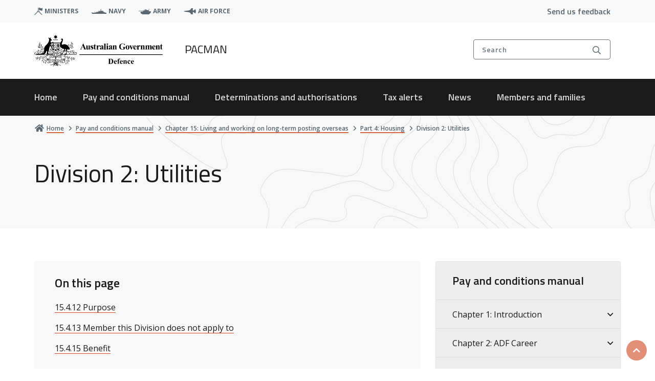

--- FILE ---
content_type: text/html; charset=UTF-8
request_url: https://pay-conditions.defence.gov.au/pacman/chapter-15/part-4/div-2
body_size: 17131
content:
<!DOCTYPE html>
<html lang="en" dir="ltr">
  <head>
    <meta charset="utf-8" />
<script async src="https://www.googletagmanager.com/gtag/js?id=UA-169627562-1"></script>
<script>window.dataLayer = window.dataLayer || [];function gtag(){dataLayer.push(arguments)};gtag("js", new Date());gtag("set", "developer_id.dMDhkMT", true);gtag("config", "UA-169627562-1", {"groups":"default","anonymize_ip":true,"page_placeholder":"PLACEHOLDER_page_path"});gtag("config", "G-C9J95BPGDR", {"groups":"default","page_placeholder":"PLACEHOLDER_page_location"});gtag('config', 'G-0XT7NFV9ZS', {'name': 'govcms'}); gtag('govcms.send', 'pageview', {'anonymizeIp': true})</script>
<link rel="canonical" href="https://pay-conditions.defence.gov.au/pacman/chapter-15/part-4/div-2" />
<meta name="google" content="MqQE_VIB3r0-QNSNXMP3mJccOgv9gHdVpblX2msOnB4" />
<meta name="Generator" content="Drupal 10 (http://drupal.org) + GovCMS (http://govcms.gov.au)" />
<meta name="MobileOptimized" content="width" />
<meta name="HandheldFriendly" content="true" />
<meta name="viewport" content="width=device-width, initial-scale=1.0" />
<meta http-equiv="Content-Security-Policy" content="upgrade-insecure-requests" />
<link rel="icon" href="/themes/custom/pactheme/favicon.ico" type="image/vnd.microsoft.icon" />

    <title>Division 2: Utilities | Pay and Conditions</title>
    <link rel="stylesheet" media="all" href="/sites/default/files/css/css_L9ULuTHyfO4jKDhnbz27AqL156KCsvIpnz2lsOZiVcM.css?delta=0&amp;language=en&amp;theme=pactheme&amp;include=[base64]" />
<link rel="stylesheet" media="all" href="/sites/default/files/css/css_YFp9YlHiLyMvGq1ILF_poqqOoZNxMQgafj2lj3MUaHI.css?delta=1&amp;language=en&amp;theme=pactheme&amp;include=[base64]" />

    <link rel='stylesheet' href='https://pro.fontawesome.com/releases/v5.13.0/css/all.css' integrity='sha384-IIED/eyOkM6ihtOiQsX2zizxFBphgnv1zbe1bKA+njdFzkr6cDNy16jfIKWu4FNH' crossorigin='anonymous'>
    
  </head>
  <body class="fontawesome-i2svg-active fontawesome-i2svg-complete node-manual_page">
        <a href="#main-content" class="visually-hidden focusable skip-to-content-link">
      Skip to main content
    </a>
    <div class="app">
      <def-application-container>

        
          <div class="dialog-off-canvas-main-canvas" data-off-canvas-main-canvas>
    



<div class="main-wrapper">
  <div class="region-header">
    
<div class="top-bar dod-header-mobile-menus-wrap nav-global">
  <div class="container">
    <div class="top-bar__inner">
      <div class="top-bar__sites site-list">
        <ul>
        <!--<li>
            <a href="#" class="dod-header-mob-trigger js-open-topbar left">
              <span class="dod-header-mob-trigger-icon">
                <span></span>
                <span></span>
                <span></span>
                <span></span>
              </span>
              <span class="dod-header-mob-trigger-text">Main menu</span>
            </a>
          </li>-->
                  <li>
            <img alt="ministers icon" src="/themes/custom/pactheme/images/svg/ministers-dark.svg"/>
            <a target="_blank" class="ministers-dark" href="https://www.minister.defence.gov.au/">ministers</a>
          </li>
                  <li>
            <img alt="navy icon" src="/themes/custom/pactheme/images/svg/navy-dark.svg"/>
            <a target="_blank" class="navy-dark" href="https://www.navy.gov.au/">navy</a>
          </li>
                  <li>
            <img alt="army icon" src="/themes/custom/pactheme/images/svg/army-dark.svg"/>
            <a target="_blank" class="army-dark" href="https://www.army.gov.au/">army</a>
          </li>
                  <li>
            <img alt="air force icon" src="/themes/custom/pactheme/images/svg/air-force-dark.svg"/>
            <a target="_blank" class="air-force-dark" href="https://www.airforce.gov.au/">air force</a>
          </li>
                </ul>
      </div>

      <div class="top-bar__list">
        <ul>
          <li>
            <a href="/form/contact-us" >Send us feedback</a>
          </li>
        </ul>
      </div>
      <div class="top-bar__search">
        <a href="#" class="search-top js-search-popup">
          <div class="search-top__text">
            Search
          </div>
          <span class="search-top__icon far fa-search" aria-hidden="true"></span>
        </a>
      </div>
    </div>
  </div>
  <div class="dod-header-mob-nav nav-global">
    <header>
      <a href="#" class="dod-header-mob-trigger js-close-topbar left open">
        <span class="dod-header-mob-trigger-icon">
          <span></span>
          <span></span>
          <span></span>
          <span></span>
        </span>
        <span class="dod-header-mob-trigger-text">Main menu</span>
      </a>
      <div class="dod-header-mob-header-inner">
      </div>
    </header>
    <div class="inner mob-nav-primary mob-nav-primary-active">
      <div class="overflow-nav">
        <nav>
          <ul>
                        <li>
              <a href="/benefits">Benefits</a>
            </li>
                        <li>
              <a href="/family">Family</a>
            </li>
                        <li>
              <a href="/housing">Housing </a>
            </li>
                        <li>
              <a href="/career-and-service">Career and service </a>
            </li>
                        <li>
              <a href="/travel">Travel</a>
            </li>
                        <li>
              <a href="/overseas">Overseas</a>
            </li>
                        <li>
              <a href="/news">News</a>
            </li>
                        <li>
              <a href="https://pay-conditions.defence.gov.au/pacman">PACMAN</a>
            </li>
                      </ul>
        </nav>
      </div>
    </div>
  </div>
</div>


  

    <div  class="pacman__header" >
  <def-header
    header-title= "PACMAN"
    theme= "dark"
    logo-link="/pacman"
    :items-primary= '[{&quot;is_expanded&quot;:true,&quot;is_collapsed&quot;:false,&quot;in_active_trail&quot;:false,&quot;title&quot;:&quot;Home&quot;,&quot;heading&quot;:&quot;Home&quot;,&quot;link&quot;:&quot;\/pacman&quot;,&quot;active&quot;:false,&quot;nid&quot;:&quot;370&quot;,&quot;childHeading&quot;:&quot;Home&quot;,&quot;children&quot;:[{&quot;is_expanded&quot;:false,&quot;is_collapsed&quot;:false,&quot;in_active_trail&quot;:false,&quot;title&quot;:&quot;Pay and conditions manual&quot;,&quot;heading&quot;:&quot;Pay and conditions manual&quot;,&quot;link&quot;:&quot;\/pacman\/manual&quot;,&quot;active&quot;:false,&quot;nid&quot;:&quot;371&quot;},{&quot;is_expanded&quot;:false,&quot;is_collapsed&quot;:false,&quot;in_active_trail&quot;:false,&quot;title&quot;:&quot;Determinations and authorisations&quot;,&quot;heading&quot;:&quot;Determinations and authorisations&quot;,&quot;link&quot;:&quot;\/pacman\/determinations-and-authorisations&quot;,&quot;active&quot;:false,&quot;nid&quot;:&quot;372&quot;},{&quot;is_expanded&quot;:false,&quot;is_collapsed&quot;:false,&quot;in_active_trail&quot;:false,&quot;title&quot;:&quot;Tax alerts&quot;,&quot;heading&quot;:&quot;Tax alerts&quot;,&quot;link&quot;:&quot;\/pacman\/tax-alerts&quot;,&quot;active&quot;:false,&quot;nid&quot;:&quot;373&quot;}]},{&quot;is_expanded&quot;:true,&quot;is_collapsed&quot;:false,&quot;in_active_trail&quot;:false,&quot;title&quot;:&quot;Pay and conditions manual&quot;,&quot;heading&quot;:&quot;Pay and conditions manual&quot;,&quot;link&quot;:&quot;\/pacman\/manual&quot;,&quot;active&quot;:false,&quot;nid&quot;:&quot;371&quot;,&quot;childHeading&quot;:&quot;Pay and conditions manual&quot;,&quot;children&quot;:[{&quot;is_expanded&quot;:false,&quot;is_collapsed&quot;:true,&quot;in_active_trail&quot;:false,&quot;title&quot;:&quot;Chapter 1: Introduction&quot;,&quot;heading&quot;:&quot;Chapter 1: Introduction&quot;,&quot;link&quot;:&quot;\/pacman\/chapter-1&quot;,&quot;active&quot;:false,&quot;nid&quot;:&quot;234&quot;},{&quot;is_expanded&quot;:false,&quot;is_collapsed&quot;:true,&quot;in_active_trail&quot;:false,&quot;title&quot;:&quot;Chapter 2: ADF career&quot;,&quot;heading&quot;:&quot;Chapter 2: ADF career&quot;,&quot;link&quot;:&quot;\/pacman\/chapter-2&quot;,&quot;active&quot;:false,&quot;nid&quot;:&quot;996&quot;},{&quot;is_expanded&quot;:false,&quot;is_collapsed&quot;:true,&quot;in_active_trail&quot;:false,&quot;title&quot;:&quot;Chapter 3: ADF salaries and bonuses&quot;,&quot;heading&quot;:&quot;Chapter 3: ADF salaries and bonuses&quot;,&quot;link&quot;:&quot;\/pacman\/chapter-3&quot;,&quot;active&quot;:false,&quot;nid&quot;:&quot;245&quot;},{&quot;is_expanded&quot;:false,&quot;is_collapsed&quot;:true,&quot;in_active_trail&quot;:false,&quot;title&quot;:&quot;Chapter 4: ADF allowances and reimbursements&quot;,&quot;heading&quot;:&quot;Chapter 4: ADF allowances and reimbursements&quot;,&quot;link&quot;:&quot;\/pacman\/chapter-4&quot;,&quot;active&quot;:false,&quot;nid&quot;:&quot;302&quot;},{&quot;is_expanded&quot;:false,&quot;is_collapsed&quot;:true,&quot;in_active_trail&quot;:false,&quot;title&quot;:&quot;Chapter 5: Leave&quot;,&quot;heading&quot;:&quot;Chapter 5: Leave&quot;,&quot;link&quot;:&quot;\/pacman\/chapter-5&quot;,&quot;active&quot;:false,&quot;nid&quot;:&quot;286&quot;},{&quot;is_expanded&quot;:false,&quot;is_collapsed&quot;:true,&quot;in_active_trail&quot;:false,&quot;title&quot;:&quot;Chapter 6: ADF relocation on posting in Australia&quot;,&quot;heading&quot;:&quot;Chapter 6: ADF relocation on posting in Australia&quot;,&quot;link&quot;:&quot;\/pacman\/chapter-6&quot;,&quot;active&quot;:false,&quot;nid&quot;:&quot;391&quot;},{&quot;is_expanded&quot;:false,&quot;is_collapsed&quot;:true,&quot;in_active_trail&quot;:false,&quot;title&quot;:&quot;Chapter 7: ADF housing and meals&quot;,&quot;heading&quot;:&quot;Chapter 7: ADF housing and meals&quot;,&quot;link&quot;:&quot;\/pacman\/chapter-7&quot;,&quot;active&quot;:false,&quot;nid&quot;:&quot;432&quot;},{&quot;is_expanded&quot;:false,&quot;is_collapsed&quot;:true,&quot;in_active_trail&quot;:false,&quot;title&quot;:&quot;Chapter 8: Members and their resident family&quot;,&quot;heading&quot;:&quot;Chapter 8: Members and their resident family&quot;,&quot;link&quot;:&quot;\/pacman\/chapter-8&quot;,&quot;active&quot;:false,&quot;nid&quot;:&quot;423&quot;},{&quot;is_expanded&quot;:false,&quot;is_collapsed&quot;:true,&quot;in_active_trail&quot;:false,&quot;title&quot;:&quot;Chapter 9: ADF travel in Australia&quot;,&quot;heading&quot;:&quot;Chapter 9: ADF travel in Australia&quot;,&quot;link&quot;:&quot;\/pacman\/chapter-9&quot;,&quot;active&quot;:false,&quot;nid&quot;:&quot;506&quot;},{&quot;is_expanded&quot;:false,&quot;is_collapsed&quot;:true,&quot;in_active_trail&quot;:false,&quot;title&quot;:&quot;Chapter 10: Clothing and personal effects&quot;,&quot;heading&quot;:&quot;Chapter 10: Clothing and personal effects&quot;,&quot;link&quot;:&quot;\/pacman\/chapter-10&quot;,&quot;active&quot;:false,&quot;nid&quot;:&quot;463&quot;},{&quot;is_expanded&quot;:false,&quot;is_collapsed&quot;:true,&quot;in_active_trail&quot;:false,&quot;title&quot;:&quot;Chapter 11: ADF-related compensation&quot;,&quot;heading&quot;:&quot;Chapter 11: ADF-related compensation&quot;,&quot;link&quot;:&quot;\/pacman\/chapter-11&quot;,&quot;active&quot;:false,&quot;nid&quot;:&quot;529&quot;},{&quot;is_expanded&quot;:false,&quot;is_collapsed&quot;:true,&quot;in_active_trail&quot;:false,&quot;title&quot;:&quot;Chapter 12: Overseas conditions of service \u2013 overview&quot;,&quot;heading&quot;:&quot;Chapter 12: Overseas conditions of service \u2013 overview&quot;,&quot;link&quot;:&quot;\/pacman\/chapter-12&quot;,&quot;active&quot;:false,&quot;nid&quot;:&quot;591&quot;},{&quot;is_expanded&quot;:false,&quot;is_collapsed&quot;:true,&quot;in_active_trail&quot;:false,&quot;title&quot;:&quot;Chapter 13: Short-term duty overseas&quot;,&quot;heading&quot;:&quot;Chapter 13: Short-term duty overseas&quot;,&quot;link&quot;:&quot;\/pacman\/chapter-13&quot;,&quot;active&quot;:false,&quot;nid&quot;:&quot;538&quot;},{&quot;is_expanded&quot;:false,&quot;is_collapsed&quot;:true,&quot;in_active_trail&quot;:false,&quot;title&quot;:&quot;Chapter 14: Relocating to or from a long-term posting overseas&quot;,&quot;heading&quot;:&quot;Chapter 14: Relocating to or from a long-term posting overseas&quot;,&quot;link&quot;:&quot;\/pacman\/chapter-14&quot;,&quot;active&quot;:false,&quot;nid&quot;:&quot;565&quot;},{&quot;is_expanded&quot;:false,&quot;is_collapsed&quot;:true,&quot;in_active_trail&quot;:false,&quot;title&quot;:&quot;Chapter 14A: COVID-19 response&quot;,&quot;heading&quot;:&quot;Chapter 14A: COVID-19 response&quot;,&quot;link&quot;:&quot;\/pacman\/chapter-14a&quot;,&quot;active&quot;:false,&quot;nid&quot;:&quot;676&quot;},{&quot;is_expanded&quot;:false,&quot;is_collapsed&quot;:true,&quot;in_active_trail&quot;:false,&quot;title&quot;:&quot;Chapter 15: Living and working on long-term posting overseas&quot;,&quot;heading&quot;:&quot;Chapter 15: Living and working on long-term posting overseas&quot;,&quot;link&quot;:&quot;\/pacman\/chapter-15&quot;,&quot;active&quot;:false,&quot;nid&quot;:&quot;605&quot;},{&quot;is_expanded&quot;:false,&quot;is_collapsed&quot;:true,&quot;in_active_trail&quot;:false,&quot;title&quot;:&quot;Chapter 16: Overseas hardship locations&quot;,&quot;heading&quot;:&quot;Chapter 16: Overseas hardship locations&quot;,&quot;link&quot;:&quot;\/pacman\/chapter-16&quot;,&quot;active&quot;:false,&quot;nid&quot;:&quot;624&quot;},{&quot;is_expanded&quot;:false,&quot;is_collapsed&quot;:true,&quot;in_active_trail&quot;:false,&quot;title&quot;:&quot;Chapter 17: Warlike and non-warlike deployments&quot;,&quot;heading&quot;:&quot;Chapter 17: Warlike and non-warlike deployments&quot;,&quot;link&quot;:&quot;\/pacman\/chapter-17&quot;,&quot;active&quot;:false,&quot;nid&quot;:&quot;633&quot;}]},{&quot;is_expanded&quot;:true,&quot;is_collapsed&quot;:false,&quot;in_active_trail&quot;:false,&quot;title&quot;:&quot;Determinations and authorisations &quot;,&quot;heading&quot;:&quot;Determinations and authorisations &quot;,&quot;link&quot;:&quot;\/pacman\/determinations-and-authorisations&quot;,&quot;active&quot;:false,&quot;nid&quot;:&quot;372&quot;,&quot;childHeading&quot;:&quot;Determinations and authorisations &quot;,&quot;children&quot;:[{&quot;is_expanded&quot;:false,&quot;is_collapsed&quot;:false,&quot;in_active_trail&quot;:false,&quot;title&quot;:&quot;Defence Determinations under s58B of the Defence Act 1903&quot;,&quot;heading&quot;:&quot;Defence Determinations under s58B of the Defence Act 1903&quot;,&quot;link&quot;:&quot;\/pacman\/determinations-and-authorisations\/s58b&quot;,&quot;active&quot;:false,&quot;nid&quot;:&quot;719&quot;},{&quot;is_expanded&quot;:false,&quot;is_collapsed&quot;:false,&quot;in_active_trail&quot;:false,&quot;title&quot;:&quot;DFRT Determinations under s58H of the Defence Act 1903&quot;,&quot;heading&quot;:&quot;DFRT Determinations under s58H of the Defence Act 1903&quot;,&quot;link&quot;:&quot;\/pacman\/determinations-and-authorisations\/s58h&quot;,&quot;active&quot;:false,&quot;nid&quot;:&quot;720&quot;},{&quot;is_expanded&quot;:false,&quot;is_collapsed&quot;:false,&quot;in_active_trail&quot;:false,&quot;title&quot;:&quot;Employer Support Payment Determinations&quot;,&quot;heading&quot;:&quot;Employer Support Payment Determinations&quot;,&quot;link&quot;:&quot;\/pacman\/determinations-and-authorisations\/esps&quot;,&quot;active&quot;:false,&quot;nid&quot;:&quot;721&quot;},{&quot;is_expanded&quot;:false,&quot;is_collapsed&quot;:false,&quot;in_active_trail&quot;:false,&quot;title&quot;:&quot;ADF authorisations and delegations&quot;,&quot;heading&quot;:&quot;ADF authorisations and delegations&quot;,&quot;link&quot;:&quot;\/pacman\/authorisations-and-delegations&quot;,&quot;active&quot;:false,&quot;nid&quot;:&quot;722&quot;}]},{&quot;is_expanded&quot;:true,&quot;is_collapsed&quot;:false,&quot;in_active_trail&quot;:false,&quot;title&quot;:&quot;Tax alerts&quot;,&quot;heading&quot;:&quot;Tax alerts&quot;,&quot;link&quot;:&quot;\/pacman\/tax-alerts&quot;,&quot;active&quot;:false,&quot;nid&quot;:&quot;373&quot;,&quot;childHeading&quot;:&quot;Tax alerts&quot;,&quot;children&quot;:[{&quot;is_expanded&quot;:false,&quot;is_collapsed&quot;:false,&quot;in_active_trail&quot;:false,&quot;title&quot;:&quot;Overview&quot;,&quot;heading&quot;:&quot;Overview&quot;,&quot;link&quot;:&quot;\/pacman\/tax-alerts\/overview&quot;,&quot;active&quot;:false,&quot;nid&quot;:&quot;723&quot;},{&quot;is_expanded&quot;:false,&quot;is_collapsed&quot;:false,&quot;in_active_trail&quot;:false,&quot;title&quot;:&quot;Division 1: General&quot;,&quot;heading&quot;:&quot;Division 1: General&quot;,&quot;link&quot;:&quot;\/pacman\/tax-alerts\/div-1&quot;,&quot;active&quot;:false,&quot;nid&quot;:&quot;724&quot;},{&quot;is_expanded&quot;:false,&quot;is_collapsed&quot;:false,&quot;in_active_trail&quot;:false,&quot;title&quot;:&quot;Division 2: Fringe benefits tax (FBT)&quot;,&quot;heading&quot;:&quot;Division 2: Fringe benefits tax (FBT)&quot;,&quot;link&quot;:&quot;\/pacman\/tax-alerts\/div-2&quot;,&quot;active&quot;:false,&quot;nid&quot;:&quot;725&quot;},{&quot;is_expanded&quot;:false,&quot;is_collapsed&quot;:false,&quot;in_active_trail&quot;:false,&quot;title&quot;:&quot;Division 3: Deployments and other overseas service&quot;,&quot;heading&quot;:&quot;Division 3: Deployments and other overseas service&quot;,&quot;link&quot;:&quot;\/pacman\/tax-alerts\/div-3&quot;,&quot;active&quot;:false,&quot;nid&quot;:&quot;726&quot;},{&quot;is_expanded&quot;:false,&quot;is_collapsed&quot;:false,&quot;in_active_trail&quot;:false,&quot;title&quot;:&quot;Division 4: Medicare levy&quot;,&quot;heading&quot;:&quot;Division 4: Medicare levy&quot;,&quot;link&quot;:&quot;\/pacman\/tax-alerts\/div-4&quot;,&quot;active&quot;:false,&quot;nid&quot;:&quot;727&quot;},{&quot;is_expanded&quot;:false,&quot;is_collapsed&quot;:false,&quot;in_active_trail&quot;:false,&quot;title&quot;:&quot;Division 5: Other taxation obligations&quot;,&quot;heading&quot;:&quot;Division 5: Other taxation obligations&quot;,&quot;link&quot;:&quot;\/pacman\/tax-alerts\/div-5&quot;,&quot;active&quot;:false,&quot;nid&quot;:&quot;728&quot;}]},{&quot;is_expanded&quot;:false,&quot;is_collapsed&quot;:false,&quot;in_active_trail&quot;:false,&quot;title&quot;:&quot;News&quot;,&quot;heading&quot;:&quot;News&quot;,&quot;link&quot;:&quot;\/news&quot;,&quot;active&quot;:false},{&quot;is_expanded&quot;:false,&quot;is_collapsed&quot;:false,&quot;in_active_trail&quot;:false,&quot;title&quot;:&quot;Members and families&quot;,&quot;heading&quot;:&quot;Members and families&quot;,&quot;link&quot;:&quot;\/adf-pay-and-conditions&quot;,&quot;active&quot;:false,&quot;nid&quot;:&quot;34&quot;}]'
    :items-secondary= "[]"
    :has-search="1"
    form-target-url="/search"
    form-method="GET"
    alert-text=""
    ministers-link="https://www.minister.defence.gov.au/"
    navy-link="https://www.navy.gov.au/"
    army-link="https://www.army.gov.au/"
    airforce-link="https://www.airforce.gov.au/"
  ></def-header>
</div>


<a href="#" class="return-to-top">
<i class="fa fa-chevron-up" aria-hidden="true"></i>
<span class="sr-only">Scroll to top</span>
</a>
            <div>
    <div data-drupal-messages-fallback class="hidden"></div>

  </div>

      </div>




  <def-bg-pattern-grey>
        <div data-component-id="pactheme:page-header" class="pac-header">
  <div class="pac-header__inner">

<div class="pac-header__breadcrumbs">
         
       	
  
  <nav class="pac-breadcrumbs " aria-label="breadcrumb"
        data-component-id="pactheme:breadcrumbs" class="pac-header">
    <ul class="pac-breadcrumbs__list">
                      
        <li class="pac-breadcrumbs__item">
                      <a href="/" class="pac-breadcrumbs__link" >
                            <span class="pac-breadcrumbs__icon-container">
                <i class="fa fa-home pac-breadcrumbs__icon pac-breadcrumbs__icon--home" aria-hidden="true"></i>
               </span>
                           
              <span class="pac-breadcrumbs__text">Home</span>
             
            </a>   
             <span class="pac-breadcrumbs__icon-container">     
            <i class="fa-solid fa-angle-right pac-breadcrumbs__icon" aria-hidden="true"></i>
             </span>
                  </li>
                      
        <li class="pac-breadcrumbs__item">
                      <a href="/pacman/manual" class="pac-breadcrumbs__link" >
                           
              <span class="pac-breadcrumbs__text">Pay and conditions manual</span>
             
            </a>   
             <span class="pac-breadcrumbs__icon-container">     
            <i class="fa-solid fa-angle-right pac-breadcrumbs__icon" aria-hidden="true"></i>
             </span>
                  </li>
                      
        <li class="pac-breadcrumbs__item">
                      <a href="/pacman/chapter-15" class="pac-breadcrumbs__link" >
                           
              <span class="pac-breadcrumbs__text">Chapter 15: Living and working on long-term posting overseas</span>
             
            </a>   
             <span class="pac-breadcrumbs__icon-container">     
            <i class="fa-solid fa-angle-right pac-breadcrumbs__icon" aria-hidden="true"></i>
             </span>
                  </li>
                      
        <li class="pac-breadcrumbs__item">
                      <a href="/pacman/chapter-15/part-4" class="pac-breadcrumbs__link" >
                           
              <span class="pac-breadcrumbs__text">Part 4: Housing</span>
             
            </a>   
             <span class="pac-breadcrumbs__icon-container">     
            <i class="fa-solid fa-angle-right pac-breadcrumbs__icon" aria-hidden="true"></i>
             </span>
                  </li>
                                        
        <li class="pac-breadcrumbs__item">
                      <span class="pac-breadcrumbs__current" aria-current=&quot;location&quot;>
              Division 2: Utilities
            </span>
                  </li>
          </ul>
  </nav>

          </div>

          <div class="pac-header__title-section">
                  <h1 class="pac-header__title">Division 2: Utilities</h1>
              </div>
    
  </div>
</div>
        <div class="search-box ">
    <div class="container">
      <div class="search-box__inner">
        <a href="#" class="search-box__close js-close-search">
          <span class="far fa-times"></span>
          <h6>Close</h6>
        </a>
        <div class="search-box__form">
          <form action="/search" method="get" id="search-block-form" accept-charset="UTF-8" class="input-group" autocomplete="off">
            <div class="search-box__item js-form-item form-item js-form-type-search form-item-keys js-form-item-keys form-no-label">
              <span class="search-box__icon far fa-search" aria-hidden="true"></span>
              <label for="edit-keys" class="visually-hidden">Search</label>
              <input title="Enter the terms you wish to search for." placeholder="Search pay and conditions" data-drupal-selector="edit-keys" type="search" id="edit-keys" name="query" value="" size="15" maxlength="128" class="form-control form-search">
            </div>
            <div data-drupal-selector="edit-actions" id="edit-actions-search" class="form-actions js-form-wrapper form-wrapper visually-hidden">
              <input data-drupal-selector="edit-submit-search-popup" type="submit" id="edit-submit-search-popup" value="Search" class="button js-form-submit form-submit" tabindex="-1">
            </div>
            <a href="#" class="search-box__cancel js-cancel-search">Cancel</a>
            <button class="search-box__clear js-clear-search" aria-label="clear search text">Clear</button>
          </form>
        </div>

        <div class="search-box__options">
          <div class="row">
            <div class="col-lg-4">
              <div class="search-box__option search-box__autosuggest">
                <h2 class="search-box__title">Suggested pages</h2>
                <div class="search-box__list">
                  <ul class="autosuggest">
                  </ul>
                </div>
              </div>
            </div>
            <div class="col-lg-4">
              <div class="search-box__option search-box__popular-search">
                <h2 class="search-box__title">Popular searches</h2>
                <div class="search-box__list">
                  <ul class="popular-search">
                  </ul>
                </div>
              </div>
            </div>
            <div class="col-lg-4">
              <div class="search-box__option search-box__recent-search">
                <h2 class="search-box__title">Recent searches</h2>
                <div class="search-box__list">
                  <ul class="recent-search">
                  </ul>
                </div>
              </div>
            </div>
          </div>
        </div>
      </div>
    </div>
    <button href="#" class="visually-hidden js-search-focus">Back to search box</button>
  </div>

      

    <div class="content-wrapper has-sidebar">
      <div class="container">
         <div class="row"> 
                  <main id="main-content" class="col-lg-8">
                          <div class="region-content">
                <def-container-padding-md>
                    <div>
    <article>

  <div>
          <div class="member-onthispage">
        <def-table-of-contents
  title="On this page"
  :items="[{&quot;title&quot;:&quot;15.4.12 Purpose&quot;,&quot;link&quot;:&quot;#_5412-purpose&quot;},{&quot;title&quot;:&quot;15.4.13 Member this Division does not apply to&quot;,&quot;link&quot;:&quot;#_5413-member-this-division-does-not-apply-to&quot;},{&quot;title&quot;:&quot;15.4.15 Benefit&quot;,&quot;link&quot;:&quot;#_5415-benefit&quot;}]"
></def-table-of-contents>

      </div>
    
          <div class="admin-onthispage">
        
      </div>
    
    <div class="member content">
      
      <div>
              <div>  <h2 class="dod-content-article--title toc-subtitle" id="_5412-purpose">15.4.12 Purpose</h2>

  <def-content
    content="
            &lt;div&gt;&lt;p&gt;The purpose of this Division is to help a member on a long-term posting with the cost of utilities.&lt;/p&gt;
&lt;/div&gt;
      "
  ></def-content>

</div>
              <div>  <h2 class="dod-content-article--title toc-subtitle" id="_5413-member-this-division-does-not-apply-to">15.4.13 Member this Division does not apply to</h2>

  <def-content
    content="
            &lt;div&gt;&lt;p&gt;This Division does not apply to a member who is not required to pay a rent and utilities contribution.&lt;/p&gt;
&lt;/div&gt;
      "
  ></def-content>

</div>
              <div>  <h2 class="dod-content-article--title toc-subtitle" id="_5415-benefit">15.4.15 Benefit</h2>

  <def-content
    content="
            &lt;div&gt;&lt;ol&gt;
&lt;li&gt;A member on long-term posting is eligible to be reimbursed the cost of utilities.&lt;/li&gt;
&lt;/ol&gt;
&lt;/div&gt;
      "
  ></def-content>

</div>
              <div>
<div class="guidance-pin">
      <div class="guidance-pin__content">
      <div class="guidance-pin__head">
        <span class="guidance-pin__icon far fa-person-sign">
        </span>
        <span class="guidance-pin__label">
          Guidance
        </span>
      </div>
      <div class="guidance-pin__text">
            <div><p><strong>Note:</strong>&nbsp;A member may be required to pay a contribution towards the cost of utilities under Division 4.</p>
</div>
      </div>
    </div>
  </div>

</div>
              <div>
  <def-content
    content="
            &lt;div&gt;&lt;ol start=&quot;2&quot;&gt;
&lt;li&gt;If the member fails to exercise care and economy, the member must pay an amount that the CDF considers reasonable for additional utilities costs having regard to all of the following.&lt;br&gt;
&lt;ol type=&quot;a&quot;&gt;
&lt;li&gt;The make-up of the member&#039;s family.&lt;/li&gt;
&lt;li&gt;The condition and nature of the residence occupied by the member.&lt;/li&gt;
&lt;li&gt;The climatic conditions at the posting location.&lt;/li&gt;
&lt;li&gt;The level of use of utilities by the member.&lt;/li&gt;
&lt;li&gt;Any special circumstance affecting the member that may cause a high level of use of utilities.&lt;/li&gt;
&lt;/ol&gt;
&lt;/li&gt;
&lt;li&gt;A member will not be reimbursed for swimming pool heating.&lt;/li&gt;
&lt;/ol&gt;
&lt;/div&gt;
      "
  ></def-content>

</div>
              <div>  

<def-content-article
    title=""
    anchor-id=""
    content=""
    :accordion-array="[{&quot;title&quot;:&quot;  Persons who can make the decision under subsection 15.4.15.2 on behalf of the Secretary\/CDF:\n&quot;,&quot;active&quot;:null,&quot;content&quot;:&quot;\n            &lt;div&gt;&lt;p class=\&quot;Authorisation\&quot;&gt;Director Attach\u00e9 and Overseas Management&lt;br&gt;A person not below E08\/APS 5 who is authorised to manage Defence overseas personnel administration&amp;nbsp;&lt;br&gt;Senior Australian Signals Directorate representative not below O-7\/SES Band 1 at the overseas post&lt;br&gt;Assistant Director-General Customer and International Engagement Australian Signals Directorate&lt;\/p&gt;\n&lt;\/div&gt;\n      &quot;}]"
></def-content-article>

</div>
          </div>
  
    </div>


    
    <div class="page-actions">
                    <div class="printpage">
  <a class="print-link" href="javascript:window.print()"><i class="fal fa-print"></i> Print this page</a>
</div>

          </div>

    <nav class="page-navigation">
  <ul>
                  <li>
          <span class="page-navigation__label">
            <i aria-hidden="true" class="fa fa-arrow-right"></i> Next
          </span>
          <a href="/pacman/chapter-15/part-4/div-4">Division 4: Rent and utilities contribution</a>
        </li>
          
                  <li>
          <span class="page-navigation__label">
            <i aria-hidden="true" class="fa fa-arrow-left"></i> Previous
          </span>
          <a href="/pacman/chapter-15/part-4/div-1">Division 1: Housing</a>
        </li>
            </ul>
</nav>

    

  </div>

</article>

  </div>

                </def-container-padding-md>
              </div>
                                                    <div>
    <nav class="page-navigation">
  <ul>
    
      </ul>
</nav>

  </div>

                      </main>
           
                      <div class="region-sidebar col-lg-4">
              <def-container-padding-md>
                <section class="dod-sub-nav">
  <h2 class="title">
    <a href="/pacman/manual">Pay and conditions manual</a>
  </h2>
  <nav>
    <ul role="presentation" class="menu accordion box">
              <li id="subNavGroup-1" class="menu-item subnav__menu-item ">
          <div class="menu-item-wrapper  default-color ">
                        <a href="/pacman/chapter-1" class="menu-item-link has-dropdown">Chapter 1: Introduction</a>
                          <button class="accordion-item-trigger js-sub-nav">
                <span class="sr-only">Show contents</span>
                <i class="fa fa-plus accordion-item-trigger-icon"></i>
              </button>
                      </div>
                      <div class="subnav__menu menu-item-details">
              <ul class="sub-menu accordion-item-details-inner">
                                  <li class="sub-menu-item subnav__menu-item ">
                    <div class="menu-item-wrapper  default-color ">
                                            <a href="/pacman/chapter-1/part-1" >
                        Part 1: About this Manual
                      </a>
                                          </div>
                                      </li>
                                  <li class="sub-menu-item subnav__menu-item ">
                    <div class="menu-item-wrapper  default-color ">
                                            <a href="/pacman/chapter-1/part-2" >
                        Part 2: Technical rules and savings provisions
                      </a>
                                              <button class="accordion-item-trigger js-sub-nav">
                          <span class="sr-only">Show contents</span>
                          <i class="fa fa-plus accordion-item-trigger-icon"></i>
                        </button>
                                          </div>
                                          <div class="subnav__menu menu-item-details">
                        <ul class="sub-menu accordion-item-details-inner">
                                                      <li class="sub-menu-item">
                              <a href="/pacman/chapter-1/part-2/div-1" >
                                                                Division 1: Technical rules
                              </a>
                            </li>
                                                      <li class="sub-menu-item">
                              <a href="/pacman/chapter-1/part-2/div-2" >
                                                                Division 2: Savings provisions
                              </a>
                            </li>
                                                  </ul>
                      </div>
                                      </li>
                                  <li class="sub-menu-item subnav__menu-item ">
                    <div class="menu-item-wrapper  default-color ">
                                            <a href="/pacman/chapter-1/part-3" >
                        Part 3: Interpretation
                      </a>
                                              <button class="accordion-item-trigger js-sub-nav">
                          <span class="sr-only">Show contents</span>
                          <i class="fa fa-plus accordion-item-trigger-icon"></i>
                        </button>
                                          </div>
                                          <div class="subnav__menu menu-item-details">
                        <ul class="sub-menu accordion-item-details-inner">
                                                      <li class="sub-menu-item">
                              <a href="/pacman/chapter-1/part-3/div-1" >
                                                                Division 1: Definitions – general
                              </a>
                            </li>
                                                      <li class="sub-menu-item">
                              <a href="/pacman/chapter-1/part-3/div-2" >
                                                                Division 2: Key definitions relating to location
                              </a>
                            </li>
                                                      <li class="sub-menu-item">
                              <a href="/pacman/chapter-1/part-3/division-3" >
                                                                Division 3: Key definitions relating to resident family
                              </a>
                            </li>
                                                      <li class="sub-menu-item">
                              <a href="/pacman/chapter-1/part-3/division-4" >
                                                                Division 4: Key definitions relating to people
                              </a>
                            </li>
                                                      <li class="sub-menu-item">
                              <a href="/pacman/chapter-1/part-3/division-5" >
                                                                Division 5: Other matters
                              </a>
                            </li>
                                                  </ul>
                      </div>
                                      </li>
                                  <li class="sub-menu-item subnav__menu-item ">
                    <div class="menu-item-wrapper  default-color ">
                                            <a href="/pacman/chapter-1/part-5" >
                        Part 5: Member&#039;s obligations
                      </a>
                                          </div>
                                      </li>
                                  <li class="sub-menu-item subnav__menu-item ">
                    <div class="menu-item-wrapper  default-color ">
                                            <a href="/pacman/chapter-1/part-6" >
                        Part 6: Payment of benefits in special circumstances
                      </a>
                                          </div>
                                      </li>
                                  <li class="sub-menu-item subnav__menu-item ">
                    <div class="menu-item-wrapper  default-color ">
                                            <a href="/pacman/chapter-1/part-7" >
                        Part 7: Imprisonment, detention and custody within Australia
                      </a>
                                              <button class="accordion-item-trigger js-sub-nav">
                          <span class="sr-only">Show contents</span>
                          <i class="fa fa-plus accordion-item-trigger-icon"></i>
                        </button>
                                          </div>
                                          <div class="subnav__menu menu-item-details">
                        <ul class="sub-menu accordion-item-details-inner">
                                                      <li class="sub-menu-item">
                              <a href="/pacman/chapter-1/part-7/div-1" >
                                                                Division 1: Leave
                              </a>
                            </li>
                                                      <li class="sub-menu-item">
                              <a href="/pacman/chapter-1/part-7/div-2" >
                                                                Division 2: Housing, removals and storage
                              </a>
                            </li>
                                                      <li class="sub-menu-item">
                              <a href="/pacman/chapter-1/part-7/div-3" >
                                                                Division 3: Other benefits
                              </a>
                            </li>
                                                  </ul>
                      </div>
                                      </li>
                              </ul>
            </div>
                  </li>
              <li id="subNavGroup-2" class="menu-item subnav__menu-item ">
          <div class="menu-item-wrapper  default-color ">
                        <a href="/pacman/chapter-2" class="menu-item-link has-dropdown">Chapter 2: ADF Career</a>
                          <button class="accordion-item-trigger js-sub-nav">
                <span class="sr-only">Show contents</span>
                <i class="fa fa-plus accordion-item-trigger-icon"></i>
              </button>
                      </div>
                      <div class="subnav__menu menu-item-details">
              <ul class="sub-menu accordion-item-details-inner">
                                  <li class="sub-menu-item subnav__menu-item ">
                    <div class="menu-item-wrapper  default-color ">
                                            <a href="/pacman/chapter-2/part-1" >
                        Part 1: Joining the ADF
                      </a>
                                              <button class="accordion-item-trigger js-sub-nav">
                          <span class="sr-only">Show contents</span>
                          <i class="fa fa-plus accordion-item-trigger-icon"></i>
                        </button>
                                          </div>
                                          <div class="subnav__menu menu-item-details">
                        <ul class="sub-menu accordion-item-details-inner">
                                                      <li class="sub-menu-item">
                              <a href="/pacman/chapter-2/part-1/div-1" >
                                                                Division 1: Information for new recruits
                              </a>
                            </li>
                                                  </ul>
                      </div>
                                      </li>
                                  <li class="sub-menu-item subnav__menu-item ">
                    <div class="menu-item-wrapper  default-color ">
                                            <a href="/pacman/chapter-2/part-2" >
                        Part 2: Career Transition
                      </a>
                                          </div>
                                      </li>
                                  <li class="sub-menu-item subnav__menu-item ">
                    <div class="menu-item-wrapper  default-color ">
                                            <a href="/pacman/chapter-2/part-3" >
                        Part 3: Leaving the ADF
                      </a>
                                              <button class="accordion-item-trigger js-sub-nav">
                          <span class="sr-only">Show contents</span>
                          <i class="fa fa-plus accordion-item-trigger-icon"></i>
                        </button>
                                          </div>
                                          <div class="subnav__menu menu-item-details">
                        <ul class="sub-menu accordion-item-details-inner">
                                                      <li class="sub-menu-item">
                              <a href="/pacman/chapter-2/part-3/div-1" >
                                                                Division 1: Redundancy
                              </a>
                            </li>
                                                      <li class="sub-menu-item">
                              <a href="/pacman/chapter-2/part-3/div-3" >
                                                                Division 3: Special benefit payment
                              </a>
                            </li>
                                                      <li class="sub-menu-item">
                              <a href="/pacman/chapter-2/part-3/div-4" >
                                                                Division 4: Additional transition period
                              </a>
                            </li>
                                                  </ul>
                      </div>
                                      </li>
                                  <li class="sub-menu-item subnav__menu-item ">
                    <div class="menu-item-wrapper  default-color ">
                                            <a href="/pacman/chapter-2/part-4" >
                        Part 4: ADF recruit referral scheme
                      </a>
                                          </div>
                                      </li>
                                  <li class="sub-menu-item subnav__menu-item ">
                    <div class="menu-item-wrapper  default-color ">
                                            <a href="/pacman/chapter-2/part-5" >
                        Members who are candidates for election
                      </a>
                                          </div>
                                      </li>
                              </ul>
            </div>
                  </li>
              <li id="subNavGroup-3" class="menu-item subnav__menu-item ">
          <div class="menu-item-wrapper  default-color ">
                        <a href="/pacman/chapter-3" class="menu-item-link has-dropdown">Chapter 3: ADF salaries and bonuses</a>
                          <button class="accordion-item-trigger js-sub-nav">
                <span class="sr-only">Show contents</span>
                <i class="fa fa-plus accordion-item-trigger-icon"></i>
              </button>
                      </div>
                      <div class="subnav__menu menu-item-details">
              <ul class="sub-menu accordion-item-details-inner">
                                  <li class="sub-menu-item subnav__menu-item ">
                    <div class="menu-item-wrapper  default-color ">
                                            <a href="/pacman/chapter-3/part-1" >
                        Part 1: Salaries
                      </a>
                                              <button class="accordion-item-trigger js-sub-nav">
                          <span class="sr-only">Show contents</span>
                          <i class="fa fa-plus accordion-item-trigger-icon"></i>
                        </button>
                                          </div>
                                          <div class="subnav__menu menu-item-details">
                        <ul class="sub-menu accordion-item-details-inner">
                                                      <li class="sub-menu-item">
                              <a href="/pacman/chapter-3/part-1a" >
                                                                Part A: Administration
                              </a>
                            </li>
                                                      <li class="sub-menu-item">
                              <a href="/pacman/chapter-3/part-1a/div-1" >
                                                                Part A Division 1: Definitions
                              </a>
                            </li>
                                                      <li class="sub-menu-item">
                              <a href="/pacman/chapter-3/part-1b" >
                                                                Part B: Salaries
                              </a>
                            </li>
                                                      <li class="sub-menu-item">
                              <a href="/pacman/chapter-3/part-1b/div-1" >
                                                                Part B Division 1: Senior Officers
                              </a>
                            </li>
                                                      <li class="sub-menu-item">
                              <a href="/pacman/chapter-3/part-1b/div-2" >
                                                                Part B Division 2: Officers
                              </a>
                            </li>
                                                      <li class="sub-menu-item">
                              <a href="/pacman/chapter-3/part-1b/div-3" >
                                                                Part B Division 3: Specialist officers
                              </a>
                            </li>
                                                      <li class="sub-menu-item">
                              <a href="/pacman/chapter-3/part-1/division-3a" >
                                                                Division 3A: Nuclear qualified submariners posted to a seagoing nuclear powered submarine
                              </a>
                            </li>
                                                      <li class="sub-menu-item">
                              <a href="/pacman/chapter-3/part-1/division-3b-cyber-warfare-members" >
                                                                Division 3B: Cyber warfare members
                              </a>
                            </li>
                                                      <li class="sub-menu-item">
                              <a href="/pacman/chapter-3/part-1b/div-4" >
                                                                Part B Division 4: Service Warrant Officer and Warrant Officer Class 1
                              </a>
                            </li>
                                                      <li class="sub-menu-item">
                              <a href="/pacman/chapter-3/part-1b/div-5" >
                                                                Part B Division 5: Other Ranks
                              </a>
                            </li>
                                                      <li class="sub-menu-item">
                              <a href="/pacman/chapter-3/part-1b/div-6" >
                                                                Part B Division 6: Trainees
                              </a>
                            </li>
                                                      <li class="sub-menu-item">
                              <a href="/pacman/chapter-3/part-1c" >
                                                                Part C: Salary preservation
                              </a>
                            </li>
                                                  </ul>
                      </div>
                                      </li>
                                  <li class="sub-menu-item subnav__menu-item ">
                    <div class="menu-item-wrapper  default-color ">
                                            <a href="/pacman/chapter-3/part-2" >
                        Part 2: Administration of salaries
                      </a>
                                              <button class="accordion-item-trigger js-sub-nav">
                          <span class="sr-only">Show contents</span>
                          <i class="fa fa-plus accordion-item-trigger-icon"></i>
                        </button>
                                          </div>
                                          <div class="subnav__menu menu-item-details">
                        <ul class="sub-menu accordion-item-details-inner">
                                                      <li class="sub-menu-item">
                              <a href="/pacman/chapter-3/part-2/div-1" >
                                                                Division 1: About salaries
                              </a>
                            </li>
                                                      <li class="sub-menu-item">
                              <a href="/pacman/chapter-3/part-2/div-2" >
                                                                Division 2: Commencement salary
                              </a>
                            </li>
                                                      <li class="sub-menu-item">
                              <a href="/pacman/chapter-3/part-2/div-3" >
                                                                Division 3: Increments
                              </a>
                            </li>
                                                      <li class="sub-menu-item">
                              <a href="/pacman/chapter-3/part-2/div-4" >
                                                                Division 4: Specialist Officer – increment and competency arrangements
                              </a>
                            </li>
                                                      <li class="sub-menu-item">
                              <a href="/pacman/chapter-3/part-2/div-4a" >
                                                                Division 4A: Specialist Officer – Aviation – increment placement, progression and transfer
                              </a>
                            </li>
                                                      <li class="sub-menu-item">
                              <a href="/pacman/chapter-3/part-2/division-4B" >
                                                                Division 4B: Nuclear qualified submariners -advancement and deferral of increment
                              </a>
                            </li>
                                                      <li class="sub-menu-item">
                              <a href="/pacman/chapter-3/part-2/division-4c" >
                                                                Division 4C: Cyber warfare - increment placement, advancement, transfer, promotion and deferral
                              </a>
                            </li>
                                                      <li class="sub-menu-item">
                              <a href="/pacman/chapter-3/part-2/div-5" >
                                                                Division 5: Salary non-reduction provisions
                              </a>
                            </li>
                                                  </ul>
                      </div>
                                      </li>
                                  <li class="sub-menu-item subnav__menu-item ">
                    <div class="menu-item-wrapper  default-color ">
                                            <a href="/pacman/chapter-3/part-3" >
                        Part 3: Bonuses
                      </a>
                                              <button class="accordion-item-trigger js-sub-nav">
                          <span class="sr-only">Show contents</span>
                          <i class="fa fa-plus accordion-item-trigger-icon"></i>
                        </button>
                                          </div>
                                          <div class="subnav__menu menu-item-details">
                        <ul class="sub-menu accordion-item-details-inner">
                                                      <li class="sub-menu-item">
                              <a href="/pacman/chapter-3/part-3/division-1" >
                                                                Division 1: General provisions
                              </a>
                            </li>
                                                      <li class="sub-menu-item">
                              <a href="/pacman/chapter-3/part-3/division-2" >
                                                                Division 2: Category A Bonus
                              </a>
                            </li>
                                                      <li class="sub-menu-item">
                              <a href="/pacman/chapter-3/part-3/division-3" >
                                                                Division 3: Category B Bonus
                              </a>
                            </li>
                                                      <li class="sub-menu-item">
                              <a href="/pacman/chapter-3/part-3/division-4" >
                                                                Division 4: Payment, recovery and cessation of a bonus
                              </a>
                            </li>
                                                  </ul>
                      </div>
                                      </li>
                                  <li class="sub-menu-item subnav__menu-item ">
                    <div class="menu-item-wrapper  default-color ">
                                            <a href="/pacman/chapter-3/part-4" >
                        Part 4: Continuation bonus
                      </a>
                                              <button class="accordion-item-trigger js-sub-nav">
                          <span class="sr-only">Show contents</span>
                          <i class="fa fa-plus accordion-item-trigger-icon"></i>
                        </button>
                                          </div>
                                          <div class="subnav__menu menu-item-details">
                        <ul class="sub-menu accordion-item-details-inner">
                                                      <li class="sub-menu-item">
                              <a href="/pacman/chapter-3/part-4/division-1" >
                                                                Division 1: General provisions
                              </a>
                            </li>
                                                      <li class="sub-menu-item">
                              <a href="/pacman/chapter-3/part-4/division-2" >
                                                                Division 2: Continuation bonus offer 1
                              </a>
                            </li>
                                                      <li class="sub-menu-item">
                              <a href="/pacman/chapter-3/part-4/division-3" >
                                                                Division 3: Continuation bonus offer 2
                              </a>
                            </li>
                                                      <li class="sub-menu-item">
                              <a href="/pacman/chapter-3/part-4/division-4" >
                                                                Division 4: Acceptance of valid offer
                              </a>
                            </li>
                                                      <li class="sub-menu-item">
                              <a href="/pacman/chapter-3/part-4/division-5" >
                                                                Division 5: Payment, cessation and repayment of the continuation bonus
                              </a>
                            </li>
                                                  </ul>
                      </div>
                                      </li>
                                  <li class="sub-menu-item subnav__menu-item ">
                    <div class="menu-item-wrapper  default-color ">
                                            <a href="/pacman/chapter-3/part-5" >
                        Part 5: Reserve capability at short-notice
                      </a>
                                              <button class="accordion-item-trigger js-sub-nav">
                          <span class="sr-only">Show contents</span>
                          <i class="fa fa-plus accordion-item-trigger-icon"></i>
                        </button>
                                          </div>
                                          <div class="subnav__menu menu-item-details">
                        <ul class="sub-menu accordion-item-details-inner">
                                                      <li class="sub-menu-item">
                              <a href="/pacman/chapter-3/part-5/div-2b" >
                                                                Division 2B: Reserve capability completion bonus – capability at short-notice
                              </a>
                            </li>
                                                      <li class="sub-menu-item">
                              <a href="/pacman/chapter-3/part-5/msbs" >
                                                                Military Superannuation and Benefits Scheme (MSBS) retention benefit
                              </a>
                            </li>
                                                  </ul>
                      </div>
                                      </li>
                                  <li class="sub-menu-item subnav__menu-item ">
                    <div class="menu-item-wrapper  default-color ">
                                            <a href="/pacman/chapter-3/part-6" >
                        Part 6: Deliberately differentiated offer for members
                      </a>
                                          </div>
                                      </li>
                              </ul>
            </div>
                  </li>
              <li id="subNavGroup-4" class="menu-item subnav__menu-item ">
          <div class="menu-item-wrapper  default-color ">
                        <a href="/pacman/chapter-4" class="menu-item-link has-dropdown">Chapter 4: ADF allowances and reimbursements</a>
                          <button class="accordion-item-trigger js-sub-nav">
                <span class="sr-only">Show contents</span>
                <i class="fa fa-plus accordion-item-trigger-icon"></i>
              </button>
                      </div>
                      <div class="subnav__menu menu-item-details">
              <ul class="sub-menu accordion-item-details-inner">
                                  <li class="sub-menu-item subnav__menu-item ">
                    <div class="menu-item-wrapper  default-color ">
                                            <a href="/pacman/chapter-4/part-1" >
                        Part 1: Higher duties allowance
                      </a>
                                              <button class="accordion-item-trigger js-sub-nav">
                          <span class="sr-only">Show contents</span>
                          <i class="fa fa-plus accordion-item-trigger-icon"></i>
                        </button>
                                          </div>
                                          <div class="subnav__menu menu-item-details">
                        <ul class="sub-menu accordion-item-details-inner">
                                                      <li class="sub-menu-item">
                              <a href="/pacman/chapter-4/part-1/division-1" >
                                                                Division 1: General provisions
                              </a>
                            </li>
                                                      <li class="sub-menu-item">
                              <a href="/pacman/chapter-4/part-1/division-2" >
                                                                Division 2: Eligibility
                              </a>
                            </li>
                                                      <li class="sub-menu-item">
                              <a href="/pacman/chapter-4/part-1/division-3" >
                                                                Division 3: Rate of higher duties allowance
                              </a>
                            </li>
                                                  </ul>
                      </div>
                                      </li>
                                  <li class="sub-menu-item subnav__menu-item ">
                    <div class="menu-item-wrapper  default-color ">
                                            <a href="/pacman/chapter-4/part-2" >
                        Part 2: ADF allowances
                      </a>
                                              <button class="accordion-item-trigger js-sub-nav">
                          <span class="sr-only">Show contents</span>
                          <i class="fa fa-plus accordion-item-trigger-icon"></i>
                        </button>
                                          </div>
                                          <div class="subnav__menu menu-item-details">
                        <ul class="sub-menu accordion-item-details-inner">
                                                      <li class="sub-menu-item">
                              <a href="/pacman/chapter-4/part-2a" >
                                                                Part A: Administration
                              </a>
                            </li>
                                                      <li class="sub-menu-item">
                              <a href="/pacman/chapter-4/part-2b" >
                                                                Part B: General Disability Allowances
                              </a>
                            </li>
                                                      <li class="sub-menu-item">
                              <a href="/pacman/chapter-4/part-2b/div-3" >
                                                                Division B.3: Separation allowance
                              </a>
                            </li>
                                                      <li class="sub-menu-item">
                              <a href="/pacman/chapter-4/part-d" >
                                                                Part D: Other Allowances
                              </a>
                            </li>
                                                      <li class="sub-menu-item">
                              <a href="/pacman/chapter-4/part-2d/div-1" >
                                                                Division D.1: Submarine capability assurance payment
                              </a>
                            </li>
                                                      <li class="sub-menu-item">
                              <a href="/pacman/chapter-4/part-2d/div-2" >
                                                                Division D.2: Navy retention incentive payment
                              </a>
                            </li>
                                                      <li class="sub-menu-item">
                              <a href="/pacman/chapter-4/part-2f" >
                                                                Part F: Allowance rates
                              </a>
                            </li>
                                                  </ul>
                      </div>
                                      </li>
                                  <li class="sub-menu-item subnav__menu-item ">
                    <div class="menu-item-wrapper  default-color ">
                                            <a href="/pacman/chapter-4/part-2-a" >
                        Part 2A: ADF Military Factor Framework
                      </a>
                                              <button class="accordion-item-trigger js-sub-nav">
                          <span class="sr-only">Show contents</span>
                          <i class="fa fa-plus accordion-item-trigger-icon"></i>
                        </button>
                                          </div>
                                          <div class="subnav__menu menu-item-details">
                        <ul class="sub-menu accordion-item-details-inner">
                                                      <li class="sub-menu-item">
                              <a href="/pacman/chapter-4/part-2a/part-a" >
                                                                Part A: Administration
                              </a>
                            </li>
                                                      <li class="sub-menu-item">
                              <a href="/pacman/part-2a/annex-a1" >
                                                                Annex A.1: Military Factor tiers and rates
                              </a>
                            </li>
                                                      <li class="sub-menu-item">
                              <a href="/pacman/chapter-4/part-2a/part-b" >
                                                                Part B: Allowances
                              </a>
                            </li>
                                                      <li class="sub-menu-item">
                              <a href="/pacman/part-2a/division-1" >
                                                                Division 1: Maritime Domain
                              </a>
                            </li>
                                                      <li class="sub-menu-item">
                              <a href="/pacman/chapter-4/part-2a/division-1/subdivision-1" >
                                                                Subdivision 1: Interpretation
                              </a>
                            </li>
                                                      <li class="sub-menu-item">
                              <a href="/pacman/Chapter-4/part-2a/division-1/subdivision-2" >
                                                                Subdivision 2: Maritime Crew A Allowances
                              </a>
                            </li>
                                                      <li class="sub-menu-item">
                              <a href="/pacman/chapter-4/part-2a/division-1/subdivision-3" >
                                                                Subdivision 3: Maritime Crews B - F Allowances
                              </a>
                            </li>
                                                      <li class="sub-menu-item">
                              <a href="/pacman/chapter-4/division-1/subdivision-4" >
                                                                Subdivision 4: Other Maritime Allowances
                              </a>
                            </li>
                                                      <li class="sub-menu-item">
                              <a href="/pacman/chapter-4/part-2a/division-2" >
                                                                Division 2: Land Domain
                              </a>
                            </li>
                                                      <li class="sub-menu-item">
                              <a href="/pacman/chapter-4/part-2a/division-2/subdivision-1" >
                                                                Subdivision 1: Interpretation
                              </a>
                            </li>
                                                      <li class="sub-menu-item">
                              <a href="/pacman/chapter-4/division-2/subdivision-2" >
                                                                Subdivision 2: Adventurous Training Allowance
                              </a>
                            </li>
                                                      <li class="sub-menu-item">
                              <a href="/pacman/chapter-4/division-2/subdivision-3" >
                                                                Subdivision 3: Amphibious Ready Element Allowance
                              </a>
                            </li>
                                                      <li class="sub-menu-item">
                              <a href="/pacman/chapter-4/division-2/subdivision-4" >
                                                                Subdivision 4: Paratrooper Allowances
                              </a>
                            </li>
                                                      <li class="sub-menu-item">
                              <a href="/pacman/chapter-4/part-2a/division-2/subdivision-5" >
                                                                Subdivision 5: Special Forces Disability Allowances
                              </a>
                            </li>
                                                      <li class="sub-menu-item">
                              <a href="/pacman/chapter-4/part-2a/division-2/subdivision-6" >
                                                                Subdivision 6: Special Forces Sustainment Allowances
                              </a>
                            </li>
                                                      <li class="sub-menu-item">
                              <a href="/pacman/chapter-4/part-2a/division-2/subdivision-7" >
                                                                Subdivision 7: Field Allowances
                              </a>
                            </li>
                                                      <li class="sub-menu-item">
                              <a href="/pacman/chapter-4/part-2a/division-3" >
                                                                Division 3: Air Domain
                              </a>
                            </li>
                                                      <li class="sub-menu-item">
                              <a href="/pacman/chapter-4/part-2a/division-4" >
                                                                Division 4: Other Domain Allowances
                              </a>
                            </li>
                                                      <li class="sub-menu-item">
                              <a href="/pacman/chapter-4/part-2a/division-4/subdivision-1" >
                                                                Subdivision 1: Interpretation
                              </a>
                            </li>
                                                      <li class="sub-menu-item">
                              <a href="/pacman/chapter-4/part-2a/division-4/subdivision-2" >
                                                                Subdivision 2: Unpredictable Explosives
                              </a>
                            </li>
                                                      <li class="sub-menu-item">
                              <a href="/pacman/chapter-4/part-2a/division-4/subdivision-3" >
                                                                Subdivision 3: Training Sustainment Allowance
                              </a>
                            </li>
                                                      <li class="sub-menu-item">
                              <a href="/pacman/chapter-4/part-2a/division-4/subdivision-4" >
                                                                Subdivision 4: Recruit Instructor Allowance
                              </a>
                            </li>
                                                      <li class="sub-menu-item">
                              <a href="/pacman/part-2a/annex-b1" >
                                                                Annex B.1: Levels of hardship 
                              </a>
                            </li>
                                                  </ul>
                      </div>
                                      </li>
                                  <li class="sub-menu-item subnav__menu-item ">
                    <div class="menu-item-wrapper  default-color ">
                                            <a href="/pacman/chapter-4/part-3" >
                        Part 3: Qualification and occupation-based allowances
                      </a>
                                              <button class="accordion-item-trigger js-sub-nav">
                          <span class="sr-only">Show contents</span>
                          <i class="fa fa-plus accordion-item-trigger-icon"></i>
                        </button>
                                          </div>
                                          <div class="subnav__menu menu-item-details">
                        <ul class="sub-menu accordion-item-details-inner">
                                                      <li class="sub-menu-item">
                              <a href="/pacman/chap-4/pt-3/div-1" >
                                                                Division 1: First Nations&#039; language allowance
                              </a>
                            </li>
                                                      <li class="sub-menu-item">
                              <a href="/pacman/chapter-4/part-3/div-2" >
                                                                Division 2: Language allowance
                              </a>
                            </li>
                                                      <li class="sub-menu-item">
                              <a href="/pacman/chapter-4/part-3/div-3" >
                                                                Division 3: Officer Aviation remuneration structure allowance
                              </a>
                            </li>
                                                  </ul>
                      </div>
                                      </li>
                                  <li class="sub-menu-item subnav__menu-item ">
                    <div class="menu-item-wrapper  default-color ">
                                            <a href="/pacman/chapter-4/part-4" >
                        Part 4: Location allowances
                      </a>
                                              <button class="accordion-item-trigger js-sub-nav">
                          <span class="sr-only">Show contents</span>
                          <i class="fa fa-plus accordion-item-trigger-icon"></i>
                        </button>
                                          </div>
                                          <div class="subnav__menu menu-item-details">
                        <ul class="sub-menu accordion-item-details-inner">
                                                      <li class="sub-menu-item">
                              <a href="/pacman/chapter-4/part-4/div-1" >
                                                                Division 1: ADF district allowance – general and rates
                              </a>
                            </li>
                                                      <li class="sub-menu-item">
                              <a href="/pacman/chapter-4/part-4/div-2" >
                                                                Division 2: ADF district allowance – movement to or from remote location
                              </a>
                            </li>
                                                      <li class="sub-menu-item">
                              <a href="/pacman/chapter-4/part-4/div-3" >
                                                                Division 3: Port Wakefield allowance
                              </a>
                            </li>
                                                      <li class="sub-menu-item">
                              <a href="/pacman/chapter-4/part-4/div-4" >
                                                                Division 4: Scherger allowance
                              </a>
                            </li>
                                                      <li class="sub-menu-item">
                              <a href="/pacman/chapter-4/part-4/div-5" >
                                                                Division 5: Allowances for services in Antarctica
                              </a>
                            </li>
                                                      <li class="sub-menu-item">
                              <a href="/pacman/chapter-4/part-4/annex-4-4-a" >
                                                                Annex 4.4.A: Remote locations for ADF district allowance
                              </a>
                            </li>
                                                  </ul>
                      </div>
                                      </li>
                                  <li class="sub-menu-item subnav__menu-item ">
                    <div class="menu-item-wrapper  default-color ">
                                            <a href="/pacman/chapter-4/part-5" >
                        Part 5: Meal allowance
                      </a>
                                          </div>
                                      </li>
                                  <li class="sub-menu-item subnav__menu-item ">
                    <div class="menu-item-wrapper  default-color ">
                                            <a href="/pacman/chapter-4/part-6" >
                        Part 6: Additional benefits for star rank officers
                      </a>
                                          </div>
                                      </li>
                                  <li class="sub-menu-item subnav__menu-item ">
                    <div class="menu-item-wrapper  default-color ">
                                            <a href="/pacman/chapter-4/part-7" >
                        Part 7: Victoria Cross for Australia representational duties
                      </a>
                                          </div>
                                      </li>
                                  <li class="sub-menu-item subnav__menu-item ">
                    <div class="menu-item-wrapper  default-color ">
                                            <a href="/pacman/chapter-4/part-8" >
                        Part 8: Training payments
                      </a>
                                              <button class="accordion-item-trigger js-sub-nav">
                          <span class="sr-only">Show contents</span>
                          <i class="fa fa-plus accordion-item-trigger-icon"></i>
                        </button>
                                          </div>
                                          <div class="subnav__menu menu-item-details">
                        <ul class="sub-menu accordion-item-details-inner">
                                                      <li class="sub-menu-item">
                              <a href="/pacman/chapter-4/part-8/div-1a" >
                                                                Division 1A: Trainee’s dependant allowance
                              </a>
                            </li>
                                                      <li class="sub-menu-item">
                              <a href="/pacman/chapter-4/part-8/div-2" >
                                                                Division 2: Medical residency – additional salary
                              </a>
                            </li>
                                                      <li class="sub-menu-item">
                              <a href="/pacman/chapter-4/part-8/div-3" >
                                                                Division 3: Former medical or dental officer – refresher training
                              </a>
                            </li>
                                                      <li class="sub-menu-item">
                              <a href="/pacman/chapter-4/part-8/div-4" >
                                                                Division 4: Australian Defence Force Academy learning materials
                              </a>
                            </li>
                                                      <li class="sub-menu-item">
                              <a href="/pacman/chapter-4/part-8/div-5" >
                                                                Division 5: In-service medical officers – refresher training
                              </a>
                            </li>
                                                      <li class="sub-menu-item">
                              <a href="/pacman/chapter-4/part-8/div-6" >
                                                                Division 6: Army dental officer professional development scheme
                              </a>
                            </li>
                                                  </ul>
                      </div>
                                      </li>
                                  <li class="sub-menu-item subnav__menu-item ">
                    <div class="menu-item-wrapper  default-color ">
                                            <a href="/pacman/chapter-4/part-9" >
                        Part 9: Reserves
                      </a>
                                              <button class="accordion-item-trigger js-sub-nav">
                          <span class="sr-only">Show contents</span>
                          <i class="fa fa-plus accordion-item-trigger-icon"></i>
                        </button>
                                          </div>
                                          <div class="subnav__menu menu-item-details">
                        <ul class="sub-menu accordion-item-details-inner">
                                                      <li class="sub-menu-item">
                              <a href="/pacman/chapter-4/part-9/div-1" >
                                                                Division 1: Legal officer sessional fee
                              </a>
                            </li>
                                                      <li class="sub-menu-item">
                              <a href="/pacman/chapter-4/part-9/div-2" >
                                                                Division 2: Airfield Defence Guards (annual proficiency bonus)
                              </a>
                            </li>
                                                      <li class="sub-menu-item">
                              <a href="/pacman/chapter-4/part-9/div-3" >
                                                                Division 3: Health support allowance – Reserves
                              </a>
                            </li>
                                                      <li class="sub-menu-item">
                              <a href="/pacman/chapter-4/part-9/div-4" >
                                                                Division 4: Reserve service payment - infectious diseases
                              </a>
                            </li>
                                                  </ul>
                      </div>
                                      </li>
                                  <li class="sub-menu-item subnav__menu-item ">
                    <div class="menu-item-wrapper  default-color ">
                                            <a href="/pacman/chapter-4/part-10" >
                        Part 10: Life insurance – additional risk insurance
                      </a>
                                          </div>
                                      </li>
                                  <li class="sub-menu-item subnav__menu-item ">
                    <div class="menu-item-wrapper  default-color ">
                                            <a href="/pacman/chapter-4/part-11" >
                        Part 11: Parking
                      </a>
                                          </div>
                                      </li>
                                  <li class="sub-menu-item subnav__menu-item ">
                    <div class="menu-item-wrapper  default-color ">
                                            <a href="/pacman/chapter-4/part-12" >
                        Part 12: Operation COVID-19 ASSIST allowance
                      </a>
                                          </div>
                                      </li>
                              </ul>
            </div>
                  </li>
              <li id="subNavGroup-5" class="menu-item subnav__menu-item ">
          <div class="menu-item-wrapper  default-color ">
                        <a href="/pacman/chapter-5" class="menu-item-link has-dropdown">Chapter 5: Leave and absences</a>
                          <button class="accordion-item-trigger js-sub-nav">
                <span class="sr-only">Show contents</span>
                <i class="fa fa-plus accordion-item-trigger-icon"></i>
              </button>
                      </div>
                      <div class="subnav__menu menu-item-details">
              <ul class="sub-menu accordion-item-details-inner">
                                  <li class="sub-menu-item subnav__menu-item ">
                    <div class="menu-item-wrapper  default-color ">
                                            <a href="/pacman/chapter-5/part-1" >
                        Part 1: General provisions
                      </a>
                                          </div>
                                      </li>
                                  <li class="sub-menu-item subnav__menu-item ">
                    <div class="menu-item-wrapper  default-color ">
                                            <a href="/pacman/chapter-5/part-2" >
                        Part 2: Leave for travel to restricted destinations
                      </a>
                                          </div>
                                      </li>
                                  <li class="sub-menu-item subnav__menu-item ">
                    <div class="menu-item-wrapper  default-color ">
                                            <a href="/pacman/chapter-5/part-3" >
                        Part 3: Medical absence from duty
                      </a>
                                          </div>
                                      </li>
                                  <li class="sub-menu-item subnav__menu-item ">
                    <div class="menu-item-wrapper  default-color ">
                                            <a href="/pacman/chapter-5/part-4" >
                        Part 4: Recreation leave
                      </a>
                                              <button class="accordion-item-trigger js-sub-nav">
                          <span class="sr-only">Show contents</span>
                          <i class="fa fa-plus accordion-item-trigger-icon"></i>
                        </button>
                                          </div>
                                          <div class="subnav__menu menu-item-details">
                        <ul class="sub-menu accordion-item-details-inner">
                                                      <li class="sub-menu-item">
                              <a href="/pacman/chapter-5/part-4/div-1" >
                                                                Division 1: General provisions
                              </a>
                            </li>
                                                      <li class="sub-menu-item">
                              <a href="/pacman/chapter-5/part-4/div-2" >
                                                                Division 2: Basic recreation leave
                              </a>
                            </li>
                                                      <li class="sub-menu-item">
                              <a href="/pacman/chapter-5/part-4/div-3" >
                                                                Division 3: Additional recreation leave
                              </a>
                            </li>
                                                      <li class="sub-menu-item">
                              <a href="/pacman/chapter-5/part-4/div-5" >
                                                                Division 5: Purchased recreation leave
                              </a>
                            </li>
                                                      <li class="sub-menu-item">
                              <a href="/pacman/chapter-5/part-4/div-6" >
                                                                Division 6: Additional recreation leave for training (&#039;trainee leave&#039;)
                              </a>
                            </li>
                                                      <li class="sub-menu-item">
                              <a href="/pacman/chapter-5/part-4/div-7" >
                                                                Division 7: Administration and payment for recreation leave
                              </a>
                            </li>
                                                      <li class="sub-menu-item">
                              <a href="/pacman/chapter-5/part-4/div-8" >
                                                                Division 8: Payment or transfer of recreation leave credit
                              </a>
                            </li>
                                                      <li class="sub-menu-item">
                              <a href="/pacman/chapter-5/part-4/division-9" >
                                                                Division 9: Sharing recreation leave - Dual serving couples
                              </a>
                            </li>
                                                      <li class="sub-menu-item">
                              <a href="/pacman/chapter-5/part-4/annex-5-4-a" >
                                                                Annex 5.4.A: Remote locations within Australia — additional recreation leave
                              </a>
                            </li>
                                                  </ul>
                      </div>
                                      </li>
                                  <li class="sub-menu-item subnav__menu-item ">
                    <div class="menu-item-wrapper  default-color ">
                                            <a href="/pacman/chapter-5/part-5" >
                        Part 5: Long service leave
                      </a>
                                              <button class="accordion-item-trigger js-sub-nav">
                          <span class="sr-only">Show contents</span>
                          <i class="fa fa-plus accordion-item-trigger-icon"></i>
                        </button>
                                          </div>
                                          <div class="subnav__menu menu-item-details">
                        <ul class="sub-menu accordion-item-details-inner">
                                                      <li class="sub-menu-item">
                              <a href="/pacman/chapter-5/part-5/div-1" >
                                                                Division 1: General provisions
                              </a>
                            </li>
                                                      <li class="sub-menu-item">
                              <a href="/pacman/chapter-5/part-5/div-2" >
                                                                Division 2: Entitlement to long service leave
                              </a>
                            </li>
                                                      <li class="sub-menu-item">
                              <a href="/pacman/chapter-5/part-5/div-3" >
                                                                Division 3: Accrual of service for long service leave
                              </a>
                            </li>
                                                      <li class="sub-menu-item">
                              <a href="/pacman/chapter-5/part-5/div-4" >
                                                                Division 4: Salary and allowances during long service leave
                              </a>
                            </li>
                                                      <li class="sub-menu-item">
                              <a href="/pacman/chapter-5/part-5/div-5" >
                                                                Division 5: Payment for, and transfer of, long service leave credits
                              </a>
                            </li>
                                                  </ul>
                      </div>
                                      </li>
                                  <li class="sub-menu-item subnav__menu-item ">
                    <div class="menu-item-wrapper  default-color ">
                                            <a href="/pacman/chapter-5/part-6" >
                        Part 6: Maternity leave
                      </a>
                                              <button class="accordion-item-trigger js-sub-nav">
                          <span class="sr-only">Show contents</span>
                          <i class="fa fa-plus accordion-item-trigger-icon"></i>
                        </button>
                                          </div>
                                          <div class="subnav__menu menu-item-details">
                        <ul class="sub-menu accordion-item-details-inner">
                                                      <li class="sub-menu-item">
                              <a href="/pacman/chapter-5/part-6/div-1" >
                                                                Division 1: Overview
                              </a>
                            </li>
                                                      <li class="sub-menu-item">
                              <a href="/pacman/chapter-5/part-6/div-2" >
                                                                Division 2: Maternity leave entitlements
                              </a>
                            </li>
                                                      <li class="sub-menu-item">
                              <a href="/pacman/chapter-5/part-6/div-3" >
                                                                Division 3: Required absence
                              </a>
                            </li>
                                                      <li class="sub-menu-item">
                              <a href="/pacman/chapter-5/part-6/div-4" >
                                                                Division 4: Member already on leave without pay
                              </a>
                            </li>
                                                  </ul>
                      </div>
                                      </li>
                                  <li class="sub-menu-item subnav__menu-item ">
                    <div class="menu-item-wrapper  default-color ">
                                            <a href="/pacman/chapter-5/part-6a" >
                        Part 6A: Premature birth leave
                      </a>
                                              <button class="accordion-item-trigger js-sub-nav">
                          <span class="sr-only">Show contents</span>
                          <i class="fa fa-plus accordion-item-trigger-icon"></i>
                        </button>
                                          </div>
                                          <div class="subnav__menu menu-item-details">
                        <ul class="sub-menu accordion-item-details-inner">
                                                      <li class="sub-menu-item">
                              <a href="/pacman/chapter-5/part-6a/div-1" >
                                                                Division 1: General provisions
                              </a>
                            </li>
                                                      <li class="sub-menu-item">
                              <a href="/pacman/chapter-5/part-6a/div-2" >
                                                                Division 2: Premature birth leave - member who gives birth
                              </a>
                            </li>
                                                      <li class="sub-menu-item">
                              <a href="/pacman/chapter-5/part-6a/div-3" >
                                                                Division 3: Premature birth leave - member whose partner gives birth
                              </a>
                            </li>
                                                  </ul>
                      </div>
                                      </li>
                                  <li class="sub-menu-item subnav__menu-item ">
                    <div class="menu-item-wrapper  default-color ">
                                            <a href="/pacman/chapter-5/part-7" >
                        Part 7: Parental leave
                      </a>
                                              <button class="accordion-item-trigger js-sub-nav">
                          <span class="sr-only">Show contents</span>
                          <i class="fa fa-plus accordion-item-trigger-icon"></i>
                        </button>
                                          </div>
                                          <div class="subnav__menu menu-item-details">
                        <ul class="sub-menu accordion-item-details-inner">
                                                      <li class="sub-menu-item">
                              <a href="/pacman/chapter-5/part-7/div-1" >
                                                                Division 1: General provisions
                              </a>
                            </li>
                                                      <li class="sub-menu-item">
                              <a href="/pacman/chapter-5/part-7/div-2" >
                                                                Division 2: Paid parental leave
                              </a>
                            </li>
                                                      <li class="sub-menu-item">
                              <a href="/pacman/chapter-5/part-7/div-3" >
                                                                Division 3: Special paid parental leave
                              </a>
                            </li>
                                                      <li class="sub-menu-item">
                              <a href="/pacman/chapter-5/part-7/div-4" >
                                                                Division 4: Unpaid parental leave
                              </a>
                            </li>
                                                  </ul>
                      </div>
                                      </li>
                                  <li class="sub-menu-item subnav__menu-item ">
                    <div class="menu-item-wrapper  default-color ">
                                            <a href="/pacman/chapter-5/part-8" >
                        Part 8: War service leave
                      </a>
                                          </div>
                                      </li>
                                  <li class="sub-menu-item subnav__menu-item ">
                    <div class="menu-item-wrapper  default-color ">
                                            <a href="/pacman/chapter-5/part-9" >
                        Part 9: Other leave with pay
                      </a>
                                              <button class="accordion-item-trigger js-sub-nav">
                          <span class="sr-only">Show contents</span>
                          <i class="fa fa-plus accordion-item-trigger-icon"></i>
                        </button>
                                          </div>
                                          <div class="subnav__menu menu-item-details">
                        <ul class="sub-menu accordion-item-details-inner">
                                                      <li class="sub-menu-item">
                              <a href="/pacman/chapter-5/part-9/div-1" >
                                                                Division 1: General provisions
                              </a>
                            </li>
                                                      <li class="sub-menu-item">
                              <a href="/pacman/chapter-5/part-9/div-2" >
                                                                Division 2: Personal leave
                              </a>
                            </li>
                                                      <li class="sub-menu-item">
                              <a href="/pacman/chapter-5/part-9/div-3" >
                                                                Division 3: Carer&#039;s leave
                              </a>
                            </li>
                                                      <li class="sub-menu-item">
                              <a href="/pacman/chapter-5/part-9/div-4" >
                                                                Division 4: Special leave for private purposes
                              </a>
                            </li>
                                                  </ul>
                      </div>
                                      </li>
                                  <li class="sub-menu-item subnav__menu-item ">
                    <div class="menu-item-wrapper  default-color ">
                                            <a href="/pacman/chapter-5/part-10" >
                        Part 10: Leave without pay
                      </a>
                                          </div>
                                      </li>
                                  <li class="sub-menu-item subnav__menu-item ">
                    <div class="menu-item-wrapper  default-color ">
                                            <a href="/pacman/chapter-5/part-11" >
                        Part 11: Short absence
                      </a>
                                              <button class="accordion-item-trigger js-sub-nav">
                          <span class="sr-only">Show contents</span>
                          <i class="fa fa-plus accordion-item-trigger-icon"></i>
                        </button>
                                          </div>
                                          <div class="subnav__menu menu-item-details">
                        <ul class="sub-menu accordion-item-details-inner">
                                                      <li class="sub-menu-item">
                              <a href="/pacman/chapter-5/part-11/div-1" >
                                                                Division 1: Short absence for rest and recovery
                              </a>
                            </li>
                                                      <li class="sub-menu-item">
                              <a href="/pacman/chapter-5/part-11/div-2" >
                                                                Division 2: Short absence for removal purposes
                              </a>
                            </li>
                                                      <li class="sub-menu-item">
                              <a href="/pacman/chapter-5/part-11/div-2a" >
                                                                Division 2A: Short absences - not required for duty
                              </a>
                            </li>
                                                      <li class="sub-menu-item">
                              <a href="/pacman/chapter-5/part-11/div-3" >
                                                                Division 3: Short absence – Infectious diseases
                              </a>
                            </li>
                                                      <li class="sub-menu-item">
                              <a href="/pacman/chapter-5/part-11/div-4" >
                                                                Division 4: Short absence – supervision of children
                              </a>
                            </li>
                                                      <li class="sub-menu-item">
                              <a href="/pacman/chapter-5/part-11/division-5" >
                                                                Division 5: Short absence - examination attendance
                              </a>
                            </li>
                                                      <li class="sub-menu-item">
                              <a href="/pacman/chapter-5/part-11/division-6" >
                                                                Division 6: Short absence - travel
                              </a>
                            </li>
                                                      <li class="sub-menu-item">
                              <a href="/pacman/chapter-5/part-11/division-7" >
                                                                Division 7: Short absence - pre-deployment
                              </a>
                            </li>
                                                      <li class="sub-menu-item">
                              <a href="/pacman/chapter-5/part-11/division-8" >
                                                                Division 8: Short absence - civil court proceedings
                              </a>
                            </li>
                                                      <li class="sub-menu-item">
                              <a href="/pacman/chapter-5/part-11/division-9" >
                                                                Division 9: Short absence - command directed
                              </a>
                            </li>
                                                  </ul>
                      </div>
                                      </li>
                                  <li class="sub-menu-item subnav__menu-item ">
                    <div class="menu-item-wrapper  default-color ">
                                            <a href="/pacman/chapter-5/part-12" >
                        Part 12: Public holidays – Australia
                      </a>
                                          </div>
                                      </li>
                                  <li class="sub-menu-item subnav__menu-item ">
                    <div class="menu-item-wrapper  default-color ">
                                            <a href="/pacman/chapter-5/part-13" >
                        Part 13: Cancellation of, or recall from, leave
                      </a>
                                          </div>
                                      </li>
                              </ul>
            </div>
                  </li>
              <li id="subNavGroup-6" class="menu-item subnav__menu-item ">
          <div class="menu-item-wrapper  default-color ">
                        <a href="/pacman/chapter-6" class="menu-item-link has-dropdown">Chapter 6: ADF relocation on posting in Australia</a>
                          <button class="accordion-item-trigger js-sub-nav">
                <span class="sr-only">Show contents</span>
                <i class="fa fa-plus accordion-item-trigger-icon"></i>
              </button>
                      </div>
                      <div class="subnav__menu menu-item-details">
              <ul class="sub-menu accordion-item-details-inner">
                                  <li class="sub-menu-item subnav__menu-item ">
                    <div class="menu-item-wrapper  default-color ">
                                            <a href="/pacman/chapter-6/part-1a" >
                        Part 1A: General provisions
                      </a>
                                          </div>
                                      </li>
                                  <li class="sub-menu-item subnav__menu-item ">
                    <div class="menu-item-wrapper  default-color ">
                                            <a href="/pacman/chapter-6/part-1" >
                        Part 1: Relocation allowances
                      </a>
                                              <button class="accordion-item-trigger js-sub-nav">
                          <span class="sr-only">Show contents</span>
                          <i class="fa fa-plus accordion-item-trigger-icon"></i>
                        </button>
                                          </div>
                                          <div class="subnav__menu menu-item-details">
                        <ul class="sub-menu accordion-item-details-inner">
                                                      <li class="sub-menu-item">
                              <a href="/pacman/chapter-6/part-1/div-1" >
                                                                Division 1: Disturbance allowance
                              </a>
                            </li>
                                                      <li class="sub-menu-item">
                              <a href="/pacman/chapter-6/part-1/div-2" >
                                                                Division 2: Childcare costs on removal
                              </a>
                            </li>
                                                      <li class="sub-menu-item">
                              <a href="/pacman/chapter-6/part-1/div-3" >
                                                                Division 3: Pet relocation
                              </a>
                            </li>
                                                      <li class="sub-menu-item">
                              <a href="/pacman/chapter-6/part-1/div-4" >
                                                                Division 4: Relocation of other animals
                              </a>
                            </li>
                                                  </ul>
                      </div>
                                      </li>
                                  <li class="sub-menu-item subnav__menu-item ">
                    <div class="menu-item-wrapper  default-color ">
                                            <a href="/pacman/chapter-6/part-2" >
                        Part 2: Loss on sale of furniture, effects and private vehicles
                      </a>
                                          </div>
                                      </li>
                                  <li class="sub-menu-item subnav__menu-item ">
                    <div class="menu-item-wrapper  default-color ">
                                            <a href="/pacman/chapter-6/part-3" >
                        Part 3: Travel for removal purposes in Australia
                      </a>
                                          </div>
                                      </li>
                                  <li class="sub-menu-item subnav__menu-item ">
                    <div class="menu-item-wrapper  default-color ">
                                            <a href="/pacman/chapter-6/part-5" >
                        Part 5: Removals and storage
                      </a>
                                              <button class="accordion-item-trigger js-sub-nav">
                          <span class="sr-only">Show contents</span>
                          <i class="fa fa-plus accordion-item-trigger-icon"></i>
                        </button>
                                          </div>
                                          <div class="subnav__menu menu-item-details">
                        <ul class="sub-menu accordion-item-details-inner">
                                                      <li class="sub-menu-item">
                              <a href="/pacman/chapter-6/part-5/div-1" >
                                                                Division 1: General provisions
                              </a>
                            </li>
                                                      <li class="sub-menu-item">
                              <a href="/pacman/chapter-6/part-5/div-2" >
                                                                Division 2: Removal of furniture and effects
                              </a>
                            </li>
                                                      <li class="sub-menu-item">
                              <a href="/pacman/chapter-6/part-5/div-3" >
                                                                Division 3: Removal to or from a family benefit location
                              </a>
                            </li>
                                                      <li class="sub-menu-item">
                              <a href="/pacman/chapter-6/part-5/div-4" >
                                                                Division 4: Removal on commencing posting or deployment
                              </a>
                            </li>
                                                      <li class="sub-menu-item">
                              <a href="/pacman/chapter-6/part-5/div-6" >
                                                                Division 6: Removal on ceasing continuous full-time service
                              </a>
                            </li>
                                                      <li class="sub-menu-item">
                              <a href="/pacman/chapter-6/part-5/div-7" >
                                                                Division 7: Storage of furniture and effects
                              </a>
                            </li>
                                                      <li class="sub-menu-item">
                              <a href="/pacman/chapter-6/part-5/div-8" >
                                                                Division 8: When a member becomes a member who has accompanied resident family or recognised other persons
                              </a>
                            </li>
                                                      <li class="sub-menu-item">
                              <a href="/pacman/chapter-6/part-5/div-9" >
                                                                Division 9: When a member no longer has resident family or recognised other persons
                              </a>
                            </li>
                                                      <li class="sub-menu-item">
                              <a href="/pacman/chapter-6/part-5/div-10" >
                                                                Division 10: Assistance on breakdown of relationship
                              </a>
                            </li>
                                                      <li class="sub-menu-item">
                              <a href="/pacman/chapter-6/part-5/div-11" >
                                                                Division 11: Removal on death of a member
                              </a>
                            </li>
                                                  </ul>
                      </div>
                                      </li>
                                  <li class="sub-menu-item subnav__menu-item ">
                    <div class="menu-item-wrapper  default-color ">
                                            <a href="/pacman/chapter-6/part-5a" >
                        Part 5A: Vehicle removals and travel
                      </a>
                                              <button class="accordion-item-trigger js-sub-nav">
                          <span class="sr-only">Show contents</span>
                          <i class="fa fa-plus accordion-item-trigger-icon"></i>
                        </button>
                                          </div>
                                          <div class="subnav__menu menu-item-details">
                        <ul class="sub-menu accordion-item-details-inner">
                                                      <li class="sub-menu-item">
                              <a href="/pacman/chapter-6/part-5a/div-1" >
                                                                Division 1: General provisions
                              </a>
                            </li>
                                                      <li class="sub-menu-item">
                              <a href="/pacman/chapter-6/part-5a/div-2" >
                                                                Division 2: Vehicle removal assistance
                              </a>
                            </li>
                                                      <li class="sub-menu-item">
                              <a href="/pacman/chapter-6/part-5a/div-3" >
                                                                Division 3: Removal of towable items
                              </a>
                            </li>
                                                      <li class="sub-menu-item">
                              <a href="/pacman/chapter-6/part-5a/div-4" >
                                                                Division 4: Storage of vehicles
                              </a>
                            </li>
                                                  </ul>
                      </div>
                                      </li>
                                  <li class="sub-menu-item subnav__menu-item ">
                    <div class="menu-item-wrapper  default-color ">
                                            <a href="/pacman/chapter-6/part-6" >
                        Part 6: Expenses when a posting is cancelled
                      </a>
                                          </div>
                                      </li>
                              </ul>
            </div>
                  </li>
              <li id="subNavGroup-7" class="menu-item subnav__menu-item ">
          <div class="menu-item-wrapper  default-color ">
                        <a href="/pacman/chapter-7" class="menu-item-link has-dropdown">Chapter 7: ADF housing and meals</a>
                          <button class="accordion-item-trigger js-sub-nav">
                <span class="sr-only">Show contents</span>
                <i class="fa fa-plus accordion-item-trigger-icon"></i>
              </button>
                      </div>
                      <div class="subnav__menu menu-item-details">
              <ul class="sub-menu accordion-item-details-inner">
                                  <li class="sub-menu-item subnav__menu-item ">
                    <div class="menu-item-wrapper  default-color ">
                                            <a href="/pacman/chapter-7/part-1" >
                        Part 1: General information and indexes
                      </a>
                                              <button class="accordion-item-trigger js-sub-nav">
                          <span class="sr-only">Show contents</span>
                          <i class="fa fa-plus accordion-item-trigger-icon"></i>
                        </button>
                                          </div>
                                          <div class="subnav__menu menu-item-details">
                        <ul class="sub-menu accordion-item-details-inner">
                                                      <li class="sub-menu-item">
                              <a href="/pacman/chapter-7/part-1/div-1" >
                                                                Division 1: Introduction
                              </a>
                            </li>
                                                      <li class="sub-menu-item">
                              <a href="/pacman/chapter-7/part-1/div-3" >
                                                                Division 3: Definitions and key concepts
                              </a>
                            </li>
                                                      <li class="sub-menu-item">
                              <a href="/pacman/chapter-7/part-1/div-4" >
                                                                Division 4: House-hunting trips
                              </a>
                            </li>
                                                  </ul>
                      </div>
                                      </li>
                                  <li class="sub-menu-item subnav__menu-item ">
                    <div class="menu-item-wrapper  default-color ">
                                            <a href="/pacman/chapter-7/part-2" >
                        Part 2: Suitable own home
                      </a>
                                              <button class="accordion-item-trigger js-sub-nav">
                          <span class="sr-only">Show contents</span>
                          <i class="fa fa-plus accordion-item-trigger-icon"></i>
                        </button>
                                          </div>
                                          <div class="subnav__menu menu-item-details">
                        <ul class="sub-menu accordion-item-details-inner">
                                                      <li class="sub-menu-item">
                              <a href="/pacman/chapter-7/part-2/div-1" >
                                                                Division 1: Introduction to suitable own home
                              </a>
                            </li>
                                                      <li class="sub-menu-item">
                              <a href="/pacman/chapter-7/part-2/div-2" >
                                                                Division 2: Home becomes unsuitable
                              </a>
                            </li>
                                                      <li class="sub-menu-item">
                              <a href="/pacman/chapter-7/part-2/div-3" >
                                                                Division 3: Home may be unsuitable if it is rented out
                              </a>
                            </li>
                                                  </ul>
                      </div>
                                      </li>
                                  <li class="sub-menu-item subnav__menu-item ">
                    <div class="menu-item-wrapper  default-color ">
                                            <a href="/pacman/chapter-7/part-3" >
                        Part 3: Home sale or purchase
                      </a>
                                              <button class="accordion-item-trigger js-sub-nav">
                          <span class="sr-only">Show contents</span>
                          <i class="fa fa-plus accordion-item-trigger-icon"></i>
                        </button>
                                          </div>
                                          <div class="subnav__menu menu-item-details">
                        <ul class="sub-menu accordion-item-details-inner">
                                                      <li class="sub-menu-item">
                              <a href="/pacman/chapter-7/part-3/div-1a" >
                                                                Division 1A: General provisions
                              </a>
                            </li>
                                                      <li class="sub-menu-item">
                              <a href="/pacman/chapter-7/part-3/div-1" >
                                                                Division 1: Initial home purchase
                              </a>
                            </li>
                                                      <li class="sub-menu-item">
                              <a href="/pacman/chapter-7/part-3/div-2" >
                                                                Division 2: Sale of home or subsequent purchase – general
                              </a>
                            </li>
                                                      <li class="sub-menu-item">
                              <a href="/pacman/chapter-7/part-3/div-3" >
                                                                Division 3: Sale of home or subsequent purchase – particular situations and costs that may be reimbursed
                              </a>
                            </li>
                                                  </ul>
                      </div>
                                      </li>
                                  <li class="sub-menu-item subnav__menu-item ">
                    <div class="menu-item-wrapper  default-color ">
                                            <a href="/pacman/chapter-7/part-3a" >
                        Part 3A: Defence Home Ownership Assistance Scheme
                      </a>
                                          </div>
                                      </li>
                                  <li class="sub-menu-item subnav__menu-item ">
                    <div class="menu-item-wrapper  default-color ">
                                            <a href="/pacman/chapter-7/part-4" >
                        Part 4: Living-in accommodation
                      </a>
                                              <button class="accordion-item-trigger js-sub-nav">
                          <span class="sr-only">Show contents</span>
                          <i class="fa fa-plus accordion-item-trigger-icon"></i>
                        </button>
                                          </div>
                                          <div class="subnav__menu menu-item-details">
                        <ul class="sub-menu accordion-item-details-inner">
                                                      <li class="sub-menu-item">
                              <a href="/pacman/chapter-7/part-4/div-1" >
                                                                Division 1: General provisions
                              </a>
                            </li>
                                                      <li class="sub-menu-item">
                              <a href="/pacman/chapter-7/part-4/div-2" >
                                                                Division 2: Being required or choosing to live in
                              </a>
                            </li>
                                                      <li class="sub-menu-item">
                              <a href="/pacman/chapter-7/part-4/div-3" >
                                                                Division 3: Suitable living-in accommodation
                              </a>
                            </li>
                                                      <li class="sub-menu-item">
                              <a href="/pacman/chapter-7/part-4/div-4" >
                                                                Division 4: Contribution for living-in accommodation
                              </a>
                            </li>
                                                      <li class="sub-menu-item">
                              <a href="/pacman/chapter-7/part-4/div-5" >
                                                                Division 5: Exemptions from contribution
                              </a>
                            </li>
                                                      <li class="sub-menu-item">
                              <a href="/pacman/chapter-7/part-4/div-6" >
                                                                Division 6: Members posted to seagoing ships and nuships
                              </a>
                            </li>
                                                      <li class="sub-menu-item">
                              <a href="/pacman/chapter-7/part-4/annex-7-4-a" >
                                                                Annex 7.4.A: Licence to live in
                              </a>
                            </li>
                                                      <li class="sub-menu-item">
                              <a href="/pacman/chapter-7/part-4/annex-7-4-b" >
                                                                Annex 7.4.B: Rates of contribution for living-in accommodation 
                              </a>
                            </li>
                                                  </ul>
                      </div>
                                      </li>
                                  <li class="sub-menu-item subnav__menu-item ">
                    <div class="menu-item-wrapper  default-color ">
                                            <a href="/pacman/chapter-7/part-5" >
                        Part 5: Temporary accommodation allowance
                      </a>
                                              <button class="accordion-item-trigger js-sub-nav">
                          <span class="sr-only">Show contents</span>
                          <i class="fa fa-plus accordion-item-trigger-icon"></i>
                        </button>
                                          </div>
                                          <div class="subnav__menu menu-item-details">
                        <ul class="sub-menu accordion-item-details-inner">
                                                      <li class="sub-menu-item">
                              <a href="/pacman/chapter-7/part-5/div-1" >
                                                                Division 1: General provisions
                              </a>
                            </li>
                                                      <li class="sub-menu-item">
                              <a href="/pacman/chapter-7/part-5/div-2" >
                                                                Division 2: Types of accommodation
                              </a>
                            </li>
                                                      <li class="sub-menu-item">
                              <a href="/pacman/chapter-7/part-5/div-3" >
                                                                Division 3: Period of eligibility
                              </a>
                            </li>
                                                      <li class="sub-menu-item">
                              <a href="/pacman/chapter-7/part-5/div-4" >
                                                                Division 4: Rates of allowance and advance payment
                              </a>
                            </li>
                                                      <li class="sub-menu-item">
                              <a href="/pacman/chapter-7/part-5/div-5" >
                                                                Division 5: Rate of contribution
                              </a>
                            </li>
                                                  </ul>
                      </div>
                                      </li>
                                  <li class="sub-menu-item subnav__menu-item ">
                    <div class="menu-item-wrapper  default-color ">
                                            <a href="/pacman/chapter-7/part-6" >
                        Part 6: Service residences
                      </a>
                                              <button class="accordion-item-trigger js-sub-nav">
                          <span class="sr-only">Show contents</span>
                          <i class="fa fa-plus accordion-item-trigger-icon"></i>
                        </button>
                                          </div>
                                          <div class="subnav__menu menu-item-details">
                        <ul class="sub-menu accordion-item-details-inner">
                                                      <li class="sub-menu-item">
                              <a href="/pacman/chapter-7/part-6/div-1" >
                                                                Division 1: General provisions
                              </a>
                            </li>
                                                      <li class="sub-menu-item">
                              <a href="/pacman/chapter-7/part-6/div-2" >
                                                                Division 2: Suitable Service residence
                              </a>
                            </li>
                                                      <li class="sub-menu-item">
                              <a href="/pacman/chapter-7/part-6/div-3" >
                                                                Division 3: Market-rent-based classification of a Service residence
                              </a>
                            </li>
                                                      <li class="sub-menu-item">
                              <a href="/pacman/chapter-7/part-6/div-5" >
                                                                Division 5: Rent band choice homes
                              </a>
                            </li>
                                                      <li class="sub-menu-item">
                              <a href="/pacman/chapter-7/part-6/div-6" >
                                                                Division 6: Appointment, tied and assigned residences
                              </a>
                            </li>
                                                      <li class="sub-menu-item">
                              <a href="/pacman/chapter-7/part-6/div-7" >
                                                                Division 7: When a member is eligible to live in a Service residence
                              </a>
                            </li>
                                                      <li class="sub-menu-item">
                              <a href="/pacman/chapter-7/part-6/div-8" >
                                                                Division 8: Contributions
                              </a>
                            </li>
                                                      <li class="sub-menu-item">
                              <a href="/pacman/chapter-7/part-6/div-9" >
                                                                Division 9: End of eligibility to live in a Service residence
                              </a>
                            </li>
                                                  </ul>
                      </div>
                                      </li>
                                  <li class="sub-menu-item subnav__menu-item ">
                    <div class="menu-item-wrapper  default-color ">
                                            <a href="/pacman/chapter-7/part-7" >
                        Part 7: Member choice accommodation
                      </a>
                                              <button class="accordion-item-trigger js-sub-nav">
                          <span class="sr-only">Show contents</span>
                          <i class="fa fa-plus accordion-item-trigger-icon"></i>
                        </button>
                                          </div>
                                          <div class="subnav__menu menu-item-details">
                        <ul class="sub-menu accordion-item-details-inner">
                                                      <li class="sub-menu-item">
                              <a href="/pacman/chapter-7/part-7/div-1" >
                                                                Division 1: General provisions
                              </a>
                            </li>
                                                      <li class="sub-menu-item">
                              <a href="/pacman/chapter-7/part-7/div-2" >
                                                                Division 2: Offer of accommodation and rent ceilings
                              </a>
                            </li>
                                                      <li class="sub-menu-item">
                              <a href="/pacman/chapter-7/part-7/div-3" >
                                                                Division 3: Contributions
                              </a>
                            </li>
                                                  </ul>
                      </div>
                                      </li>
                                  <li class="sub-menu-item subnav__menu-item ">
                    <div class="menu-item-wrapper  default-color ">
                                            <a href="/pacman/chapter-7/part-8" >
                        Part 8: Rent allowance
                      </a>
                                              <button class="accordion-item-trigger js-sub-nav">
                          <span class="sr-only">Show contents</span>
                          <i class="fa fa-plus accordion-item-trigger-icon"></i>
                        </button>
                                          </div>
                                          <div class="subnav__menu menu-item-details">
                        <ul class="sub-menu accordion-item-details-inner">
                                                      <li class="sub-menu-item">
                              <a href="/pacman/chapter-7/part-8/division-1a" >
                                                                Division 1A: General provisions
                              </a>
                            </li>
                                                      <li class="sub-menu-item">
                              <a href="/pacman/chapter-7/part-8/div-1" >
                                                                Division 1: Member eligible for rent allowance
                              </a>
                            </li>
                                                      <li class="sub-menu-item">
                              <a href="/pacman/chapter-7/part-8/div-2" >
                                                                Division 2: Rent ceilings
                              </a>
                            </li>
                                                      <li class="sub-menu-item">
                              <a href="/pacman/chapter-7/part-8/div-3" >
                                                                Division 3: Contributions
                              </a>
                            </li>
                                                      <li class="sub-menu-item">
                              <a href="/pacman/chapter-7/part-8/div-4" >
                                                                Division 4: How rent allowance is worked out
                              </a>
                            </li>
                                                      <li class="sub-menu-item">
                              <a href="/pacman/chapter-7/part-8/div-5" >
                                                                Division 5: Events that will end or limit eligibility
                              </a>
                            </li>
                                                      <li class="sub-menu-item">
                              <a href="/pacman/chapter-7/part-8/div-6" >
                                                                Division 6: Advances and repayments
                              </a>
                            </li>
                                                  </ul>
                      </div>
                                      </li>
                                  <li class="sub-menu-item subnav__menu-item ">
                    <div class="menu-item-wrapper  default-color ">
                                            <a href="/pacman/chapter-7/part-9" >
                        Part 9: Meals
                      </a>
                                              <button class="accordion-item-trigger js-sub-nav">
                          <span class="sr-only">Show contents</span>
                          <i class="fa fa-plus accordion-item-trigger-icon"></i>
                        </button>
                                          </div>
                                          <div class="subnav__menu menu-item-details">
                        <ul class="sub-menu accordion-item-details-inner">
                                                      <li class="sub-menu-item">
                              <a href="/pacman/chapter-7/part-9/div-1a" >
                                                                Division 1A: General provisions
                              </a>
                            </li>
                                                      <li class="sub-menu-item">
                              <a href="/pacman/chapter-7/part-9/div-1" >
                                                                Division 1: Contribution for meals
                              </a>
                            </li>
                                                      <li class="sub-menu-item">
                              <a href="/pacman/chapter-7/part-9/div-2" >
                                                                Division 2: Food allowance
                              </a>
                            </li>
                                                  </ul>
                      </div>
                                      </li>
                                  <li class="sub-menu-item subnav__menu-item ">
                    <div class="menu-item-wrapper  default-color ">
                                            <a href="/pacman/chapter-7/part-10" >
                        Part 10: Utilities
                      </a>
                                              <button class="accordion-item-trigger js-sub-nav">
                          <span class="sr-only">Show contents</span>
                          <i class="fa fa-plus accordion-item-trigger-icon"></i>
                        </button>
                                          </div>
                                          <div class="subnav__menu menu-item-details">
                        <ul class="sub-menu accordion-item-details-inner">
                                                      <li class="sub-menu-item">
                              <a href="/pacman/chapter-7/part-10/div-1" >
                                                                Division 1: General provisions
                              </a>
                            </li>
                                                      <li class="sub-menu-item">
                              <a href="/pacman/chapter-7/part-10/div-2" >
                                                                Division 2: Contributions for utilities
                              </a>
                            </li>
                                                      <li class="sub-menu-item">
                              <a href="/pacman/chapter-7/part-10/div-3" >
                                                                Division 3: Assistance with utilities connections and bonds
                              </a>
                            </li>
                                                  </ul>
                      </div>
                                      </li>
                                  <li class="sub-menu-item subnav__menu-item ">
                    <div class="menu-item-wrapper  default-color ">
                                            <a href="/pacman/chapter-7/part-11" >
                        Part 11: Evacuation assistance
                      </a>
                                          </div>
                                      </li>
                              </ul>
            </div>
                  </li>
              <li id="subNavGroup-8" class="menu-item subnav__menu-item ">
          <div class="menu-item-wrapper  default-color ">
                        <a href="/pacman/chapter-8" class="menu-item-link has-dropdown">Chapter 8: Assistance for recognised family</a>
                          <button class="accordion-item-trigger js-sub-nav">
                <span class="sr-only">Show contents</span>
                <i class="fa fa-plus accordion-item-trigger-icon"></i>
              </button>
                      </div>
                      <div class="subnav__menu menu-item-details">
              <ul class="sub-menu accordion-item-details-inner">
                                  <li class="sub-menu-item subnav__menu-item ">
                    <div class="menu-item-wrapper  default-color ">
                                            <a href="/pacman/chapter-8/part-4" >
                        Part 4: Education assistance
                      </a>
                                              <button class="accordion-item-trigger js-sub-nav">
                          <span class="sr-only">Show contents</span>
                          <i class="fa fa-plus accordion-item-trigger-icon"></i>
                        </button>
                                          </div>
                                          <div class="subnav__menu menu-item-details">
                        <ul class="sub-menu accordion-item-details-inner">
                                                      <li class="sub-menu-item">
                              <a href="/pacman/chapter-8/part-4/div-1" >
                                                                Division 1: General information on education assistance
                              </a>
                            </li>
                                                      <li class="sub-menu-item">
                              <a href="/pacman/chapter-8/part-4/div-2" >
                                                                Division 2: School students at the gaining location
                              </a>
                            </li>
                                                      <li class="sub-menu-item">
                              <a href="/pacman/chapter-8/part-4/div-3" >
                                                                Division 3: Loss of scholarship
                              </a>
                            </li>
                                                      <li class="sub-menu-item">
                              <a href="/pacman/chapter-8/part-4/div-4" >
                                                                Division 4: School students not at a housing benefit location or family benefit location
                              </a>
                            </li>
                                                      <li class="sub-menu-item">
                              <a href="/pacman/chapter-8/part-4/div-5" >
                                                                Division 5: Tertiary students not at the housing benefit location or the family benefit location
                              </a>
                            </li>
                                                  </ul>
                      </div>
                                      </li>
                                  <li class="sub-menu-item subnav__menu-item ">
                    <div class="menu-item-wrapper  default-color ">
                                            <a href="/pacman/chapter-8/part-5" >
                        Part 5: Emergency Support for Families Scheme
                      </a>
                                          </div>
                                      </li>
                                  <li class="sub-menu-item subnav__menu-item ">
                    <div class="menu-item-wrapper  default-color ">
                                            <a href="/pacman/chapter-8/part-6" >
                        Part 6: Resident family who have special needs
                      </a>
                                              <button class="accordion-item-trigger js-sub-nav">
                          <span class="sr-only">Show contents</span>
                          <i class="fa fa-plus accordion-item-trigger-icon"></i>
                        </button>
                                          </div>
                                          <div class="subnav__menu menu-item-details">
                        <ul class="sub-menu accordion-item-details-inner">
                                                      <li class="sub-menu-item">
                              <a href="/pacman/chapter-8/part-6/div-1" >
                                                                Division 1: Assistance on removal
                              </a>
                            </li>
                                                      <li class="sub-menu-item">
                              <a href="/pacman/chapter-8/part-6/div-2" >
                                                                Division 2: Assistance when there is no removal to a new housing benefit location or family benefit location
                              </a>
                            </li>
                                                  </ul>
                      </div>
                                      </li>
                                  <li class="sub-menu-item subnav__menu-item ">
                    <div class="menu-item-wrapper  default-color ">
                                            <a href="/pacman/chapter-8/part-7" >
                        Part 7: Family assistance for attendance at a Court of Inquiry
                      </a>
                                          </div>
                                      </li>
                                  <li class="sub-menu-item subnav__menu-item ">
                    <div class="menu-item-wrapper  default-color ">
                                            <a href="/pacman/chapter-8/part-7a" >
                        Part 7A: Assistance for attendance at a Royal Commission
                      </a>
                                          </div>
                                      </li>
                                  <li class="sub-menu-item subnav__menu-item ">
                    <div class="menu-item-wrapper  default-color ">
                                            <a href="/pacman/chapter-8/part-8" >
                        Part 8: Family assistance for attendance at a coronial inquest
                      </a>
                                          </div>
                                      </li>
                                  <li class="sub-menu-item subnav__menu-item ">
                    <div class="menu-item-wrapper  default-color ">
                                            <a href="/pacman/chapter-8/part-9" >
                        Part 9: ADF Family Health Program
                      </a>
                                          </div>
                                      </li>
                                  <li class="sub-menu-item subnav__menu-item ">
                    <div class="menu-item-wrapper  default-color ">
                                            <a href="/pacman/chapter-8/part-10" >
                        Part 10: Reserve Assistance Program
                      </a>
                                          </div>
                                      </li>
                                  <li class="sub-menu-item subnav__menu-item ">
                    <div class="menu-item-wrapper  default-color ">
                                            <a href="/pacman/chapter-8/part-11" >
                        Part 11: Partner benefits on breakdown of marriage or partnership
                      </a>
                                          </div>
                                      </li>
                              </ul>
            </div>
                  </li>
              <li id="subNavGroup-9" class="menu-item subnav__menu-item ">
          <div class="menu-item-wrapper  default-color ">
                        <a href="/pacman/chapter-9" class="menu-item-link has-dropdown">Chapter 9: ADF travel in Australia</a>
                          <button class="accordion-item-trigger js-sub-nav">
                <span class="sr-only">Show contents</span>
                <i class="fa fa-plus accordion-item-trigger-icon"></i>
              </button>
                      </div>
                      <div class="subnav__menu menu-item-details">
              <ul class="sub-menu accordion-item-details-inner">
                                  <li class="sub-menu-item subnav__menu-item ">
                    <div class="menu-item-wrapper  default-color ">
                                            <a href="/pacman/chapter-9/part-1a" >
                        Part 1A: General provisions
                      </a>
                                          </div>
                                      </li>
                                  <li class="sub-menu-item subnav__menu-item ">
                    <div class="menu-item-wrapper  default-color ">
                                            <a href="/pacman/chapter-9/part-1" >
                        Part 1: Basic travel benefits
                      </a>
                                          </div>
                                      </li>
                                  <li class="sub-menu-item subnav__menu-item ">
                    <div class="menu-item-wrapper  default-color ">
                                            <a href="/pacman/chapter-9/part-2" >
                        Part 2: Travel in specific circumstances
                      </a>
                                              <button class="accordion-item-trigger js-sub-nav">
                          <span class="sr-only">Show contents</span>
                          <i class="fa fa-plus accordion-item-trigger-icon"></i>
                        </button>
                                          </div>
                                          <div class="subnav__menu menu-item-details">
                        <ul class="sub-menu accordion-item-details-inner">
                                                      <li class="sub-menu-item">
                              <a href="/pacman/chapter-9/part-2/div-2" >
                                                                Division 2: Travel on temporary duty
                              </a>
                            </li>
                                                      <li class="sub-menu-item">
                              <a href="/pacman/chapter-9/part-2/div-3" >
                                                                Division 3: Travel for removal purposes in Australia
                              </a>
                            </li>
                                                      <li class="sub-menu-item">
                              <a href="/pacman/chapter-9/part-2/div-4" >
                                                                Division 4: Travel on posting
                              </a>
                            </li>
                                                      <li class="sub-menu-item">
                              <a href="/pacman/chapter-9/part-2/div-5" >
                                                                Division 5: Travel in particular situations
                              </a>
                            </li>
                                                      <li class="sub-menu-item">
                              <a href="/pacman/chapter-9/part-2/div-6" >
                                                                Division 6: Travel on ceasing continuous full-time service – general
                              </a>
                            </li>
                                                      <li class="sub-menu-item">
                              <a href="/pacman/chapter-9/part-2/div-7" >
                                                                Division 7: Travel on ceasing continuous full-time service – specific circumstances
                              </a>
                            </li>
                                                      <li class="sub-menu-item">
                              <a href="/pacman/chapter-9/part-2/div-8" >
                                                                Division 8: Members of the Reserves – duty travel
                              </a>
                            </li>
                                                  </ul>
                      </div>
                                      </li>
                                  <li class="sub-menu-item subnav__menu-item ">
                    <div class="menu-item-wrapper  default-color ">
                                            <a href="/pacman/chapter-9/part-3" >
                        Part 3: Travel and resident family
                      </a>
                                              <button class="accordion-item-trigger js-sub-nav">
                          <span class="sr-only">Show contents</span>
                          <i class="fa fa-plus accordion-item-trigger-icon"></i>
                        </button>
                                          </div>
                                          <div class="subnav__menu menu-item-details">
                        <ul class="sub-menu accordion-item-details-inner">
                                                      <li class="sub-menu-item">
                              <a href="/pacman/chapter-9/part-3/div-1" >
                                                                Division 1: Travel on recognition of a relationship
                              </a>
                            </li>
                                                      <li class="sub-menu-item">
                              <a href="/pacman/chapter-9/part-3/div-2" >
                                                                Division 2: Travel on breakdown of relationship
                              </a>
                            </li>
                                                      <li class="sub-menu-item">
                              <a href="/pacman/chapter-9/part-3/div-3" >
                                                                Division 3: Travel on maternity leave
                              </a>
                            </li>
                                                      <li class="sub-menu-item">
                              <a href="/pacman/chapter-9/part-3/div-4" >
                                                                Division 4: Reunion travel
                              </a>
                            </li>
                                                      <li class="sub-menu-item">
                              <a href="/pacman/chapter-9/part-3/div-5" >
                                                                Division 5: Reunion travel for school students
                              </a>
                            </li>
                                                      <li class="sub-menu-item">
                              <a href="/pacman/chapter-9/part-3/div-6" >
                                                                Division 6: Student reunion travel to members in remote locations
                              </a>
                            </li>
                                                      <li class="sub-menu-item">
                              <a href="/pacman/chapter-9/part-3/div-7" >
                                                                Division 7: Reunion travel for tertiary students
                              </a>
                            </li>
                                                      <li class="sub-menu-item">
                              <a href="/pacman/chapter-9/part-3/div-8" >
                                                                Division 8: Compassionate travel
                              </a>
                            </li>
                                                      <li class="sub-menu-item">
                              <a href="/pacman/chapter-9/part-3/div-9" >
                                                                Division 9: Australians dangerously ill scheme – within Australia
                              </a>
                            </li>
                                                      <li class="sub-menu-item">
                              <a href="/pacman/chapter-9/part-3/div-10" >
                                                                Division 10: Travel for resident family on death of a member
                              </a>
                            </li>
                                                      <li class="sub-menu-item">
                              <a href="/pacman/chapter-9/part-3/div-11" >
                                                                Division 11: Travel for representational purposes
                              </a>
                            </li>
                                                  </ul>
                      </div>
                                      </li>
                                  <li class="sub-menu-item subnav__menu-item ">
                    <div class="menu-item-wrapper  default-color ">
                                            <a href="/pacman/chapter-9/part-4" >
                        Part 4: Leave travel
                      </a>
                                              <button class="accordion-item-trigger js-sub-nav">
                          <span class="sr-only">Show contents</span>
                          <i class="fa fa-plus accordion-item-trigger-icon"></i>
                        </button>
                                          </div>
                                          <div class="subnav__menu menu-item-details">
                        <ul class="sub-menu accordion-item-details-inner">
                                                      <li class="sub-menu-item">
                              <a href="/pacman/chapter-9/part-4/div-1" >
                                                                Division 1: Recreation leave travel
                              </a>
                            </li>
                                                      <li class="sub-menu-item">
                              <a href="/pacman/chapter-9/part-4/div-2" >
                                                                Division 2: Pre-deployment leave travel
                              </a>
                            </li>
                                                      <li class="sub-menu-item">
                              <a href="/pacman/chapter-9/part-4/div-3" >
                                                                Division 3: Post-deployment leave travel
                              </a>
                            </li>
                                                      <li class="sub-menu-item">
                              <a href="/pacman/chapter-9/part-4/div-4" >
                                                                Division 4: Remote location leave travel (RLLT)
                              </a>
                            </li>
                                                  </ul>
                      </div>
                                      </li>
                                  <li class="sub-menu-item subnav__menu-item ">
                    <div class="menu-item-wrapper  default-color ">
                                            <a href="/pacman/chapter-9/part-5" >
                        Part 5: Payment of travel costs
                      </a>
                                              <button class="accordion-item-trigger js-sub-nav">
                          <span class="sr-only">Show contents</span>
                          <i class="fa fa-plus accordion-item-trigger-icon"></i>
                        </button>
                                          </div>
                                          <div class="subnav__menu menu-item-details">
                        <ul class="sub-menu accordion-item-details-inner">
                                                      <li class="sub-menu-item">
                              <a href="/pacman/chapter-9/part-5/div-1" >
                                                                Division 1: Members eligible and definitions
                              </a>
                            </li>
                                                      <li class="sub-menu-item">
                              <a href="/pacman/chapter-9/part-5/div-2" >
                                                                Division 2: Travel on Defence business
                              </a>
                            </li>
                                                      <li class="sub-menu-item">
                              <a href="/pacman/chapter-9/part-5/div-3" >
                                                                Division 3: Travelling allowance
                              </a>
                            </li>
                                                      <li class="sub-menu-item">
                              <a href="/pacman/chapter-9/part-5/div-4" >
                                                                Division 4: Travel allowance on removal
                              </a>
                            </li>
                                                      <li class="sub-menu-item">
                              <a href="/pacman/chapter-9/part-5/annex-9-5-a" >
                                                                Annex 9.5.A: Amounts for accommodation, meals and incidentals
                              </a>
                            </li>
                                                      <li class="sub-menu-item">
                              <a href="/pacman/chapter-9/part-5/annex-9-5-b" >
                                                                Annex 9.5.B: Amounts for travel after 21 days
                              </a>
                            </li>
                                                  </ul>
                      </div>
                                      </li>
                                  <li class="sub-menu-item subnav__menu-item ">
                    <div class="menu-item-wrapper  default-color ">
                                            <a href="/pacman/chapter-9/part-6" >
                        Part 6: Vehicle allowance
                      </a>
                                              <button class="accordion-item-trigger js-sub-nav">
                          <span class="sr-only">Show contents</span>
                          <i class="fa fa-plus accordion-item-trigger-icon"></i>
                        </button>
                                          </div>
                                          <div class="subnav__menu menu-item-details">
                        <ul class="sub-menu accordion-item-details-inner">
                                                      <li class="sub-menu-item">
                              <a href="/pacman/chapter-9/part-6/div-1" >
                                                                Division 1: General
                              </a>
                            </li>
                                                      <li class="sub-menu-item">
                              <a href="/pacman/chapter-9/part-6/div-2" >
                                                                Division 2: Authorised travel on duty and recall to duty from paid leave
                              </a>
                            </li>
                                                      <li class="sub-menu-item">
                              <a href="/pacman/chapter-9/part-6/div-4" >
                                                                Division 4: Authorised travel on other journeys
                              </a>
                            </li>
                                                      <li class="sub-menu-item">
                              <a href="/pacman/chapter-9/part-6/div-5" >
                                                                Division 5: Vehicle allowance amounts and limits
                              </a>
                            </li>
                                                  </ul>
                      </div>
                                      </li>
                                  <li class="sub-menu-item subnav__menu-item ">
                    <div class="menu-item-wrapper  default-color ">
                                            <a href="/pacman/chapter-9/part-7" >
                        Part 7: Aircraft allowance
                      </a>
                                          </div>
                                      </li>
                              </ul>
            </div>
                  </li>
              <li id="subNavGroup-10" class="menu-item subnav__menu-item ">
          <div class="menu-item-wrapper  default-color ">
                        <a href="/pacman/chapter-10" class="menu-item-link has-dropdown">Chapter 10: Clothing and personal effects</a>
                          <button class="accordion-item-trigger js-sub-nav">
                <span class="sr-only">Show contents</span>
                <i class="fa fa-plus accordion-item-trigger-icon"></i>
              </button>
                      </div>
                      <div class="subnav__menu menu-item-details">
              <ul class="sub-menu accordion-item-details-inner">
                                  <li class="sub-menu-item subnav__menu-item ">
                    <div class="menu-item-wrapper  default-color ">
                                            <a href="/pacman/chapter-10/part-1" >
                        Part 1: General provisions
                      </a>
                                          </div>
                                      </li>
                                  <li class="sub-menu-item subnav__menu-item ">
                    <div class="menu-item-wrapper  default-color ">
                                            <a href="/pacman/chapter-10/part-2" >
                        Part 2: Personal purchase of uniform articles
                      </a>
                                          </div>
                                      </li>
                                  <li class="sub-menu-item subnav__menu-item ">
                    <div class="menu-item-wrapper  default-color ">
                                            <a href="/pacman/chapter-10/part-3" >
                        Part 3: Aide-de-camp, ADF advisor and other specified persons benefit
                      </a>
                                          </div>
                                      </li>
                                  <li class="sub-menu-item subnav__menu-item ">
                    <div class="menu-item-wrapper  default-color ">
                                            <a href="/pacman/chapter-10/part-4" >
                        Part 4: Loss or damage to clothing or personal effects
                      </a>
                                          </div>
                                      </li>
                                  <li class="sub-menu-item subnav__menu-item ">
                    <div class="menu-item-wrapper  default-color ">
                                            <a href="/pacman/chapter-10/part-5" >
                        Part 5: Plain clothes allowance
                      </a>
                                          </div>
                                      </li>
                              </ul>
            </div>
                  </li>
              <li id="subNavGroup-11" class="menu-item subnav__menu-item ">
          <div class="menu-item-wrapper  default-color ">
                        <a href="/pacman/chapter-11" class="menu-item-link has-dropdown">Chapter 11: ADF-related compensation</a>
                          <button class="accordion-item-trigger js-sub-nav">
                <span class="sr-only">Show contents</span>
                <i class="fa fa-plus accordion-item-trigger-icon"></i>
              </button>
                      </div>
                      <div class="subnav__menu menu-item-details">
              <ul class="sub-menu accordion-item-details-inner">
                                  <li class="sub-menu-item subnav__menu-item ">
                    <div class="menu-item-wrapper  default-color ">
                                            <a href="/pacman/chapter-11/part-1" >
                        Part 1: Rehabilitation and compensation for personal injury or disease – general arrangements
                      </a>
                                          </div>
                                      </li>
                                  <li class="sub-menu-item subnav__menu-item ">
                    <div class="menu-item-wrapper  default-color ">
                                            <a href="/pacman/chapter-11/part-2" >
                        Part 2: Additional military compensation
                      </a>
                                              <button class="accordion-item-trigger js-sub-nav">
                          <span class="sr-only">Show contents</span>
                          <i class="fa fa-plus accordion-item-trigger-icon"></i>
                        </button>
                                          </div>
                                          <div class="subnav__menu menu-item-details">
                        <ul class="sub-menu accordion-item-details-inner">
                                                      <li class="sub-menu-item">
                              <a href="/pacman/chapter-11/part-2/div-1" >
                                                                Division 1: General provisions
                              </a>
                            </li>
                                                      <li class="sub-menu-item">
                              <a href="/pacman/chapter-11/part-2/div-2" >
                                                                Division 2: Additional death benefit
                              </a>
                            </li>
                                                      <li class="sub-menu-item">
                              <a href="/pacman/chapter-11/part-2/div-3" >
                                                                Division 3: Severe injury adjustment
                              </a>
                            </li>
                                                      <li class="sub-menu-item">
                              <a href="/pacman/chapter-11/part-2/div-4" >
                                                                Division 4: Avoidance of double benefits
                              </a>
                            </li>
                                                      <li class="sub-menu-item">
                              <a href="/pacman/chapter-11/part-2/div-5" >
                                                                Division 5: Authorisation of payment and review of decisions
                              </a>
                            </li>
                                                      <li class="sub-menu-item">
                              <a href="/pacman/chapter-11/part-2/div-6" >
                                                                Division 6: General
                              </a>
                            </li>
                                                  </ul>
                      </div>
                                      </li>
                                  <li class="sub-menu-item subnav__menu-item ">
                    <div class="menu-item-wrapper  default-color ">
                                            <a href="/pacman/chapter-11/part-3" >
                        Part 3: Payment of financial entitlements on death
                      </a>
                                          </div>
                                      </li>
                                  <li class="sub-menu-item subnav__menu-item ">
                    <div class="menu-item-wrapper  default-color ">
                                            <a href="/pacman/chapter-11/part-4" >
                        Part 4: Funeral and transportation costs on death
                      </a>
                                              <button class="accordion-item-trigger js-sub-nav">
                          <span class="sr-only">Show contents</span>
                          <i class="fa fa-plus accordion-item-trigger-icon"></i>
                        </button>
                                          </div>
                                          <div class="subnav__menu menu-item-details">
                        <ul class="sub-menu accordion-item-details-inner">
                                                      <li class="sub-menu-item">
                              <a href="/pacman/chapter-11/part-4/div-1" >
                                                                Division 1: Funeral costs, floral and non-floral tributes for deceased members or former members
                              </a>
                            </li>
                                                      <li class="sub-menu-item">
                              <a href="/pacman/chapter-11/part-4/div-2" >
                                                                Division 2: Assistance on death of resident family in Australia
                              </a>
                            </li>
                                                  </ul>
                      </div>
                                      </li>
                              </ul>
            </div>
                  </li>
              <li id="subNavGroup-12" class="menu-item subnav__menu-item ">
          <div class="menu-item-wrapper  default-color ">
                        <a href="/pacman/chapter-12" class="menu-item-link has-dropdown">Chapter 12: Overseas conditions of service – overview</a>
                          <button class="accordion-item-trigger js-sub-nav">
                <span class="sr-only">Show contents</span>
                <i class="fa fa-plus accordion-item-trigger-icon"></i>
              </button>
                      </div>
                      <div class="subnav__menu menu-item-details">
              <ul class="sub-menu accordion-item-details-inner">
                                  <li class="sub-menu-item subnav__menu-item ">
                    <div class="menu-item-wrapper  default-color ">
                                            <a href="/pacman/chapter-12/part-1" >
                        Part 1: General information on Chapters 12 to 16
                      </a>
                                          </div>
                                      </li>
                                  <li class="sub-menu-item subnav__menu-item ">
                    <div class="menu-item-wrapper  default-color ">
                                            <a href="/pacman/chapter-12/part-2" >
                        Part 2: Advice and administration for overseas conditions of service
                      </a>
                                          </div>
                                      </li>
                                  <li class="sub-menu-item subnav__menu-item ">
                    <div class="menu-item-wrapper  default-color ">
                                            <a href="/pacman/chapter-12/part-3" >
                        Part 3: Definitions for Chapters 12 to 17
                      </a>
                                              <button class="accordion-item-trigger js-sub-nav">
                          <span class="sr-only">Show contents</span>
                          <i class="fa fa-plus accordion-item-trigger-icon"></i>
                        </button>
                                          </div>
                                          <div class="subnav__menu menu-item-details">
                        <ul class="sub-menu accordion-item-details-inner">
                                                      <li class="sub-menu-item">
                              <a href="/chapter-12/part-3/annex-12-3-a" >
                                                                Annex 12.3.B: Post index locations
                              </a>
                            </li>
                                                  </ul>
                      </div>
                                      </li>
                                  <li class="sub-menu-item subnav__menu-item ">
                    <div class="menu-item-wrapper  default-color ">
                                            <a href="/pacman/chapter-12/part-4" >
                        Part 4: Service with the United Nations
                      </a>
                                              <button class="accordion-item-trigger js-sub-nav">
                          <span class="sr-only">Show contents</span>
                          <i class="fa fa-plus accordion-item-trigger-icon"></i>
                        </button>
                                          </div>
                                          <div class="subnav__menu menu-item-details">
                        <ul class="sub-menu accordion-item-details-inner">
                                                      <li class="sub-menu-item">
                              <a href="/pacman/chapter-12/part-4/div-1" >
                                                                Division 1: Member remunerated by the United Nations
                              </a>
                            </li>
                                                      <li class="sub-menu-item">
                              <a href="/pacman/chapter-12/part-4/div-2" >
                                                                Division 2: Member remunerated by the ADF
                              </a>
                            </li>
                                                  </ul>
                      </div>
                                      </li>
                                  <li class="sub-menu-item subnav__menu-item ">
                    <div class="menu-item-wrapper  default-color ">
                                            <a href="/pacman/chapter-12/part-4a" >
                        Part 4A: Employment with the UN – APS only
                      </a>
                                          </div>
                                      </li>
                                  <li class="sub-menu-item subnav__menu-item ">
                    <div class="menu-item-wrapper  default-color ">
                                            <a href="/pacman/chapter-12/part-5" >
                        Part 5: International travel and isolation periods
                      </a>
                                          </div>
                                      </li>
                                  <li class="sub-menu-item subnav__menu-item ">
                    <div class="menu-item-wrapper  default-color ">
                                            <a href="/pacman/chapter-12/part-6" >
                        Part 6: Imprisonment, detention and custody
                      </a>
                                          </div>
                                      </li>
                                  <li class="sub-menu-item subnav__menu-item ">
                    <div class="menu-item-wrapper  default-color ">
                                            <a href="/pacman/chapter-12/part-7" >
                        Part 7: Death of member or dependant overseas
                      </a>
                                          </div>
                                      </li>
                                  <li class="sub-menu-item subnav__menu-item ">
                    <div class="menu-item-wrapper  default-color ">
                                            <a href="/pacman/chapter-12/part-8" >
                        Part 8: Australians dangerously ill scheme – overseas
                      </a>
                                              <button class="accordion-item-trigger js-sub-nav">
                          <span class="sr-only">Show contents</span>
                          <i class="fa fa-plus accordion-item-trigger-icon"></i>
                        </button>
                                          </div>
                                          <div class="subnav__menu menu-item-details">
                        <ul class="sub-menu accordion-item-details-inner">
                                                      <li class="sub-menu-item">
                              <a href="/pacman/chapter-12/part-8/division-1" >
                                                                Division 1: General provisions
                              </a>
                            </li>
                                                      <li class="sub-menu-item">
                              <a href="/pacman/chapter-12/part-8/division-2" >
                                                                Division 2: Extension or cessation of approved period
                              </a>
                            </li>
                                                      <li class="sub-menu-item">
                              <a href="/pacman/chapter-12/part-8/division-3" >
                                                                Division 3: Benefits
                              </a>
                            </li>
                                                  </ul>
                      </div>
                                      </li>
                              </ul>
            </div>
                  </li>
              <li id="subNavGroup-13" class="menu-item subnav__menu-item ">
          <div class="menu-item-wrapper  default-color ">
                        <a href="/pacman/chapter-13" class="menu-item-link has-dropdown">Chapter 13: Short-term duty and peacetime deployment overseas</a>
                          <button class="accordion-item-trigger js-sub-nav">
                <span class="sr-only">Show contents</span>
                <i class="fa fa-plus accordion-item-trigger-icon"></i>
              </button>
                      </div>
                      <div class="subnav__menu menu-item-details">
              <ul class="sub-menu accordion-item-details-inner">
                                  <li class="sub-menu-item subnav__menu-item ">
                    <div class="menu-item-wrapper  default-color ">
                                            <a href="/pacman/chapter-13/part-1" >
                        Part 1: General provisions
                      </a>
                                          </div>
                                      </li>
                                  <li class="sub-menu-item subnav__menu-item ">
                    <div class="menu-item-wrapper  default-color ">
                                            <a href="/pacman/chapter-13/part-2" >
                        Part 2: Overseas travel benefits
                      </a>
                                              <button class="accordion-item-trigger js-sub-nav">
                          <span class="sr-only">Show contents</span>
                          <i class="fa fa-plus accordion-item-trigger-icon"></i>
                        </button>
                                          </div>
                                          <div class="subnav__menu menu-item-details">
                        <ul class="sub-menu accordion-item-details-inner">
                                                      <li class="sub-menu-item">
                              <a href="/pacman/chapter-13/part-2/div-1" >
                                                                Division 1: Class of air travel
                              </a>
                            </li>
                                                      <li class="sub-menu-item">
                              <a href="/pacman/chapter-13/part-2/div-2" >
                                                                Division 2: Rest periods
                              </a>
                            </li>
                                                      <li class="sub-menu-item">
                              <a href="/pacman/chapter-13/part-2/div-3" >
                                                                Division 3: Accompanied travel
                              </a>
                            </li>
                                                      <li class="sub-menu-item">
                              <a href="/pacman/chapter-13/part-2/div-4" >
                                                                Division 4: Miscellaneous costs of short-term duty overseas
                              </a>
                            </li>
                                                  </ul>
                      </div>
                                      </li>
                                  <li class="sub-menu-item subnav__menu-item ">
                    <div class="menu-item-wrapper  default-color ">
                                            <a href="/pacman/chapter-13/part-3" >
                        Part 3: Travel costs for short-term duty overseas
                      </a>
                                              <button class="accordion-item-trigger js-sub-nav">
                          <span class="sr-only">Show contents</span>
                          <i class="fa fa-plus accordion-item-trigger-icon"></i>
                        </button>
                                          </div>
                                          <div class="subnav__menu menu-item-details">
                        <ul class="sub-menu accordion-item-details-inner">
                                                      <li class="sub-menu-item">
                              <a href="/pacman/chapter-13/part-3/div-1" >
                                                                Division 1: Rates, limitations and specific situations
                              </a>
                            </li>
                                                      <li class="sub-menu-item">
                              <a href="/pacman/chapter-13/part-3/div-2" >
                                                                Division 2: Equipment costs
                              </a>
                            </li>
                                                      <li class="sub-menu-item">
                              <a href="/pacman/chapter-13/part-3/annex-13-3-a" >
                                                                Annex 13.3.A: Travel costs
                              </a>
                            </li>
                                                  </ul>
                      </div>
                                      </li>
                                  <li class="sub-menu-item subnav__menu-item ">
                    <div class="menu-item-wrapper  default-color ">
                                            <a href="/pacman/chapter-13/part-4" >
                        Part 4: Special conditions and allowances
                      </a>
                                              <button class="accordion-item-trigger js-sub-nav">
                          <span class="sr-only">Show contents</span>
                          <i class="fa fa-plus accordion-item-trigger-icon"></i>
                        </button>
                                          </div>
                                          <div class="subnav__menu menu-item-details">
                        <ul class="sub-menu accordion-item-details-inner">
                                                      <li class="sub-menu-item">
                              <a href="/pacman/chapter-13/part-4/div-1" >
                                                                Division 1: Member on Defence co-operation program or project
                              </a>
                            </li>
                                                      <li class="sub-menu-item">
                              <a href="/pacman/chapter-13/part-4/div-2" >
                                                                Division 2: Officially approved activities
                              </a>
                            </li>
                                                  </ul>
                      </div>
                                      </li>
                              </ul>
            </div>
                  </li>
              <li id="subNavGroup-14" class="menu-item subnav__menu-item ">
          <div class="menu-item-wrapper  default-color ">
                        <a href="/pacman/chapter-14" class="menu-item-link has-dropdown">Chapter 14: Relocating to or from a long-term posting overseas</a>
                          <button class="accordion-item-trigger js-sub-nav">
                <span class="sr-only">Show contents</span>
                <i class="fa fa-plus accordion-item-trigger-icon"></i>
              </button>
                      </div>
                      <div class="subnav__menu menu-item-details">
              <ul class="sub-menu accordion-item-details-inner">
                                  <li class="sub-menu-item subnav__menu-item ">
                    <div class="menu-item-wrapper  default-color ">
                                            <a href="/pacman/chapter-14/part-1" >
                        Part 1: General provisions
                      </a>
                                          </div>
                                      </li>
                                  <li class="sub-menu-item subnav__menu-item ">
                    <div class="menu-item-wrapper  default-color ">
                                            <a href="/pacman/chapter-14/part-2" >
                        Part 2: Before leaving Australia
                      </a>
                                              <button class="accordion-item-trigger js-sub-nav">
                          <span class="sr-only">Show contents</span>
                          <i class="fa fa-plus accordion-item-trigger-icon"></i>
                        </button>
                                          </div>
                                          <div class="subnav__menu menu-item-details">
                        <ul class="sub-menu accordion-item-details-inner">
                                                      <li class="sub-menu-item">
                              <a href="/pacman/chapter-14/part-2/div-1" >
                                                                Division 1: Pre-departure certificate of fitness
                              </a>
                            </li>
                                                      <li class="sub-menu-item">
                              <a href="/pacman/chapter-14/part-2/div-2" >
                                                                Division 2: Financial advances  
                              </a>
                            </li>
                                                      <li class="sub-menu-item">
                              <a href="/pacman/chapter-14/part-2/div-3" >
                                                                Division 3: Expenses if overseas posting is cancelled
                              </a>
                            </li>
                                                      <li class="sub-menu-item">
                              <a href="/pacman/chapter-14/part-2/div-4" >
                                                                Division 4: Delay in departure accommodation
                              </a>
                            </li>
                                                  </ul>
                      </div>
                                      </li>
                                  <li class="sub-menu-item subnav__menu-item ">
                    <div class="menu-item-wrapper  default-color ">
                                            <a href="/pacman/chapter-14/part-3" >
                        Part 3: Removals
                      </a>
                                              <button class="accordion-item-trigger js-sub-nav">
                          <span class="sr-only">Show contents</span>
                          <i class="fa fa-plus accordion-item-trigger-icon"></i>
                        </button>
                                          </div>
                                          <div class="subnav__menu menu-item-details">
                        <ul class="sub-menu accordion-item-details-inner">
                                                      <li class="sub-menu-item">
                              <a href="/pacman/chapter-14/part-3/div-1" >
                                                                Division 1: Removal, storage or sale of items
                              </a>
                            </li>
                                                      <li class="sub-menu-item">
                              <a href="/pacman/chapter-14/part-3/div-2" >
                                                                Division 2: Storage and removal of private vehicles
                              </a>
                            </li>
                                                      <li class="sub-menu-item">
                              <a href="/pacman/chapter-14/part-3/div-3" >
                                                                Division 3: Transfer allowance
                              </a>
                            </li>
                                                      <li class="sub-menu-item">
                              <a href="/pacman/chapter-14/part-3/div-4" >
                                                                Division 4: Loss or damage
                              </a>
                            </li>
                                                      <li class="sub-menu-item">
                              <a href="/pacman/chapter-14/part-3/div-5" >
                                                                Division 5: Dependant removals in special cases
                              </a>
                            </li>
                                                      <li class="sub-menu-item">
                              <a href="/pacman/chapter-14/part-3/div-6" >
                                                                Division 6: Removals if dependant status changes
                              </a>
                            </li>
                                                  </ul>
                      </div>
                                      </li>
                                  <li class="sub-menu-item subnav__menu-item ">
                    <div class="menu-item-wrapper  default-color ">
                                            <a href="/pacman/chapter-14/part-4" >
                        Part 4: Travel to and from the posting location
                      </a>
                                              <button class="accordion-item-trigger js-sub-nav">
                          <span class="sr-only">Show contents</span>
                          <i class="fa fa-plus accordion-item-trigger-icon"></i>
                        </button>
                                          </div>
                                          <div class="subnav__menu menu-item-details">
                        <ul class="sub-menu accordion-item-details-inner">
                                                      <li class="sub-menu-item">
                              <a href="/pacman/chapter-14/part-4/div-1" >
                                                                Division 1: Travel benefits
                              </a>
                            </li>
                                                      <li class="sub-menu-item">
                              <a href="/pacman/chapter-14/part-4/div-2" >
                                                                Division 2: Baggage benefits
                              </a>
                            </li>
                                                      <li class="sub-menu-item">
                              <a href="/pacman/chapter-14/part-4/div-3" >
                                                                Division 3: Rest periods
                              </a>
                            </li>
                                                      <li class="sub-menu-item">
                              <a href="/pacman/chapter-14/part-4/div-4" >
                                                                Division 4: Dependants not travelling with the member
                              </a>
                            </li>
                                                  </ul>
                      </div>
                                      </li>
                                  <li class="sub-menu-item subnav__menu-item ">
                    <div class="menu-item-wrapper  default-color ">
                                            <a href="/pacman/chapter-14/part-5" >
                        Part 5: Settling in and out
                      </a>
                                          </div>
                                      </li>
                                  <li class="sub-menu-item subnav__menu-item ">
                    <div class="menu-item-wrapper  default-color ">
                                            <a href="/pacman/chapter-14/part-6" >
                        Part 6: Evacuations and withdrawals from posting
                      </a>
                                              <button class="accordion-item-trigger js-sub-nav">
                          <span class="sr-only">Show contents</span>
                          <i class="fa fa-plus accordion-item-trigger-icon"></i>
                        </button>
                                          </div>
                                          <div class="subnav__menu menu-item-details">
                        <ul class="sub-menu accordion-item-details-inner">
                                                      <li class="sub-menu-item">
                              <a href="/pacman/chapter-14/part-6/div-1" >
                                                                Division 1: Evacuations
                              </a>
                            </li>
                                                      <li class="sub-menu-item">
                              <a href="/pacman/chapter-14/part-6/div-2" >
                                                                Division 2: Withdrawal from posting
                              </a>
                            </li>
                                                      <li class="sub-menu-item">
                              <a href="/pacman/chapter-14/part-6/div-3" >
                                                                Division 3: Loss or damage to possessions overseas
                              </a>
                            </li>
                                                  </ul>
                      </div>
                                      </li>
                              </ul>
            </div>
                  </li>
              <li id="subNavGroup-15" class="menu-item subnav__menu-item ">
          <div class="menu-item-wrapper  default-color ">
                        <a href="/pacman/chapter-14a" class="menu-item-link has-dropdown">Chapter 14A: COVID-19 response</a>
                          <button class="accordion-item-trigger js-sub-nav">
                <span class="sr-only">Show contents</span>
                <i class="fa fa-plus accordion-item-trigger-icon"></i>
              </button>
                      </div>
                      <div class="subnav__menu menu-item-details">
              <ul class="sub-menu accordion-item-details-inner">
                                  <li class="sub-menu-item subnav__menu-item ">
                    <div class="menu-item-wrapper  default-color ">
                                            <a href="/pacman/chapter-14a/part-1" >
                        Part 1: COVID-19 evacuations
                      </a>
                                              <button class="accordion-item-trigger js-sub-nav">
                          <span class="sr-only">Show contents</span>
                          <i class="fa fa-plus accordion-item-trigger-icon"></i>
                        </button>
                                          </div>
                                          <div class="subnav__menu menu-item-details">
                        <ul class="sub-menu accordion-item-details-inner">
                                                      <li class="sub-menu-item">
                              <a href="/pacman/chapter-14a/part-1/div-1" >
                                                                Division 1: Evacuation flights
                              </a>
                            </li>
                                                      <li class="sub-menu-item">
                              <a href="/pacman/chapter-14a/part-1/div-2" >
                                                                Division 2: Accommodation and meals
                              </a>
                            </li>
                                                      <li class="sub-menu-item">
                              <a href="/pacman/chapter-14a/part-1/div-3" >
                                                                Division 3: Additional ongoing benefits
                              </a>
                            </li>
                                                      <li class="sub-menu-item">
                              <a href="/pacman/chapter-14a/part-1/div-5" >
                                                                Division 5: Member and dependants remaining overseas
                              </a>
                            </li>
                                                  </ul>
                      </div>
                                      </li>
                                  <li class="sub-menu-item subnav__menu-item ">
                    <div class="menu-item-wrapper  default-color ">
                                            <a href="/pacman/chapter-14a/part-2" >
                        Part 2: Absence from place of duty
                      </a>
                                          </div>
                                      </li>
                              </ul>
            </div>
                  </li>
              <li id="subNavGroup-16" class="menu-item subnav__menu-item  is-active ">
          <div class="menu-item-wrapper  default-color ">
                        <a href="/pacman/chapter-15" class="menu-item-link has-dropdown">Chapter 15: Living and working on long-term posting overseas</a>
                          <button class="accordion-item-trigger js-sub-nav">
                <span class="sr-only">Show contents</span>
                <i class="fa fa-plus accordion-item-trigger-icon"></i>
              </button>
                      </div>
                      <div class="subnav__menu menu-item-details">
              <ul class="sub-menu accordion-item-details-inner">
                                  <li class="sub-menu-item subnav__menu-item ">
                    <div class="menu-item-wrapper  default-color ">
                                            <a href="/pacman/chapter-15/part-1" >
                        Part 1: General provisions
                      </a>
                                              <button class="accordion-item-trigger js-sub-nav">
                          <span class="sr-only">Show contents</span>
                          <i class="fa fa-plus accordion-item-trigger-icon"></i>
                        </button>
                                          </div>
                                          <div class="subnav__menu menu-item-details">
                        <ul class="sub-menu accordion-item-details-inner">
                                                      <li class="sub-menu-item">
                              <a href="/pacman/chapter-15/part-1/div-1" >
                                                                Division 1: Purpose, application and definitions
                              </a>
                            </li>
                                                      <li class="sub-menu-item">
                              <a href="/pacman/chapter-15/part-1/div-2" >
                                                                Division 2: Public holidays and Christmas stand-down
                              </a>
                            </li>
                                                  </ul>
                      </div>
                                      </li>
                                  <li class="sub-menu-item subnav__menu-item ">
                    <div class="menu-item-wrapper  default-color ">
                                            <a href="/pacman/chapter-15/part-2a" >
                        Part 2A: Overseas living allowances
                      </a>
                                              <button class="accordion-item-trigger js-sub-nav">
                          <span class="sr-only">Show contents</span>
                          <i class="fa fa-plus accordion-item-trigger-icon"></i>
                        </button>
                                          </div>
                                          <div class="subnav__menu menu-item-details">
                        <ul class="sub-menu accordion-item-details-inner">
                                                      <li class="sub-menu-item">
                              <a href="/pacman/chapter-15/part-2a/div-1" >
                                                                Division 1: General provisions
                              </a>
                            </li>
                                                      <li class="sub-menu-item">
                              <a href="/pacman/chapter-15/part-2a/div-2" >
                                                                Division 2: Cost of living adjustment
                              </a>
                            </li>
                                                      <li class="sub-menu-item">
                              <a href="/pacman/chapter-15/part-2a/div-3" >
                                                                Division 3: Cost of posting allowance
                              </a>
                            </li>
                                                      <li class="sub-menu-item">
                              <a href="/pacman/chapter-15/part-2a/div-4" >
                                                                Division 4: Child supplement allowance
                              </a>
                            </li>
                                                      <li class="sub-menu-item">
                              <a href="/pacman/chapter-15/part-2a/div-5" >
                                                                Division 5: Other matters affecting the overseas living allowances
                              </a>
                            </li>
                                                      <li class="sub-menu-item">
                              <a href="/pacman/chapter-15/part-2a/div-6" >
                                                                Division 6: Meal and clothing allowances
                              </a>
                            </li>
                                                  </ul>
                      </div>
                                      </li>
                                  <li class="sub-menu-item subnav__menu-item ">
                    <div class="menu-item-wrapper  default-color ">
                                            <a href="/pacman/chapter-15/part-3" >
                        Part 3: Travel during a long-term posting
                      </a>
                                              <button class="accordion-item-trigger js-sub-nav">
                          <span class="sr-only">Show contents</span>
                          <i class="fa fa-plus accordion-item-trigger-icon"></i>
                        </button>
                                          </div>
                                          <div class="subnav__menu menu-item-details">
                        <ul class="sub-menu accordion-item-details-inner">
                                                      <li class="sub-menu-item">
                              <a href="/pacman/chapter-15/part-3/div-1" >
                                                                Division 1: Travel for short-term duty while on long-term posting
                              </a>
                            </li>
                                                      <li class="sub-menu-item">
                              <a href="/pacman/chapter-15/part-3/div-2" >
                                                                Division 2: Excess commuting costs
                              </a>
                            </li>
                                                      <li class="sub-menu-item">
                              <a href="/pacman/chapter-15/part-3/div-3" >
                                                                Division 3: Overseas reunion travel
                              </a>
                            </li>
                                                      <li class="sub-menu-item">
                              <a href="/pacman/chapter-15/part-3/div-4" >
                                                                Division 4: Vehicle allowances
                              </a>
                            </li>
                                                      <li class="sub-menu-item">
                              <a href="/pacman/chapter-15/part-3/div-5" >
                                                                Division 5: Vehicle contribution
                              </a>
                            </li>
                                                      <li class="sub-menu-item">
                              <a href="/pacman/chapter-15/part-3/div-6" >
                                                                Division 6: Travel for compassionate reasons
                              </a>
                            </li>
                                                      <li class="sub-menu-item">
                              <a href="/pacman/chapter-15/part-3/div-7" >
                                                                Division 7: Additional travel for extended or consecutive overseas postings
                              </a>
                            </li>
                                                  </ul>
                      </div>
                                      </li>
                                  <li class="sub-menu-item subnav__menu-item  is-active ">
                    <div class="menu-item-wrapper  default-color ">
                                            <a href="/pacman/chapter-15/part-4"  class="child-active" >
                        Part 4: Housing
                      </a>
                                              <button class="accordion-item-trigger js-sub-nav">
                          <span class="sr-only">Show contents</span>
                          <i class="fa fa-plus accordion-item-trigger-icon"></i>
                        </button>
                                          </div>
                                          <div class="subnav__menu menu-item-details">
                        <ul class="sub-menu accordion-item-details-inner">
                                                      <li class="sub-menu-item">
                              <a href="/pacman/chapter-15/part-4/div-1" >
                                                                Division 1: Housing
                              </a>
                            </li>
                                                      <li class="sub-menu-item">
                              <a href="/pacman/chapter-15/part-4/div-2"  class="child-active" >
                                                                  <i class="fas fa-square-full icon-current-view"></i>
                                                                Division 2: Utilities
                              </a>
                            </li>
                                                      <li class="sub-menu-item">
                              <a href="/pacman/chapter-15/part-4/div-4" >
                                                                Division 4: Rent and utilities contribution
                              </a>
                            </li>
                                                      <li class="sub-menu-item">
                              <a href="/pacman/chapter-15/part-4/div-5" >
                                                                Division 5: Reductions to rent and utilities contributions
                              </a>
                            </li>
                                                      <li class="sub-menu-item">
                              <a href="/pacman/chapter-15/part-4/div-6" >
                                                                Division 6: Household help and support
                              </a>
                            </li>
                                                      <li class="sub-menu-item">
                              <a href="/pacman/chapter-15/part-4/annex-15-4-a" >
                                                                Annex 15.4.A: Rent group overseas
                              </a>
                            </li>
                                                      <li class="sub-menu-item">
                              <a href="/pacman/chapter-15/part-4/annex-154aa" >
                                                                Annex 15.4.AA: Rent group overseas - APS only
                              </a>
                            </li>
                                                      <li class="sub-menu-item">
                              <a href="/pacman/chapter-15/part-4/annex-15-4-b" >
                                                                Annex 15.4.B: Rent and utilities contribution
                              </a>
                            </li>
                                                      <li class="sub-menu-item">
                              <a href="/pacman/chapter-15/part-4/annex-15-4-c" >
                                                                Annex 15.4.C: Standards of residential overseas accommodation groups
                              </a>
                            </li>
                                                      <li class="sub-menu-item">
                              <a href="/pacman/chapter-15/part-4/annex-15-4-d" >
                                                                Annex 15.4.D: Remission of rent and utilities contribution – maintenance of household in Australia
                              </a>
                            </li>
                                                  </ul>
                      </div>
                                      </li>
                                  <li class="sub-menu-item subnav__menu-item ">
                    <div class="menu-item-wrapper  default-color ">
                                            <a href="/pacman/chapter-15/part-5" >
                        Part 5: Excess health costs
                      </a>
                                              <button class="accordion-item-trigger js-sub-nav">
                          <span class="sr-only">Show contents</span>
                          <i class="fa fa-plus accordion-item-trigger-icon"></i>
                        </button>
                                          </div>
                                          <div class="subnav__menu menu-item-details">
                        <ul class="sub-menu accordion-item-details-inner">
                                                      <li class="sub-menu-item">
                              <a href="/pacman/chapter-15/part-5/div-1" >
                                                                Division 1: Eligible persons
                              </a>
                            </li>
                                                      <li class="sub-menu-item">
                              <a href="/pacman/chapter-15/part-5/div-2" >
                                                                Division 2: Benefits
                              </a>
                            </li>
                                                      <li class="sub-menu-item">
                              <a href="/pacman/chapter-15/part-5/div-3" >
                                                                Division 3: Special benefits for health-related travel
                              </a>
                            </li>
                                                      <li class="sub-menu-item">
                              <a href="/pacman/chapter-15/part-5/div-4" >
                                                                Division 4: Claiming health costs
                              </a>
                            </li>
                                                  </ul>
                      </div>
                                      </li>
                                  <li class="sub-menu-item subnav__menu-item ">
                    <div class="menu-item-wrapper  default-color ">
                                            <a href="/pacman/chapter-15/part-6" >
                        Part 6: Education assistance for children
                      </a>
                                              <button class="accordion-item-trigger js-sub-nav">
                          <span class="sr-only">Show contents</span>
                          <i class="fa fa-plus accordion-item-trigger-icon"></i>
                        </button>
                                          </div>
                                          <div class="subnav__menu menu-item-details">
                        <ul class="sub-menu accordion-item-details-inner">
                                                      <li class="sub-menu-item">
                              <a href="/pacman/chapter-15/part-6/div-1" >
                                                                Division 1: General provisions
                              </a>
                            </li>
                                                      <li class="sub-menu-item">
                              <a href="/pacman/chapter-15/part-6/division-1A" >
                                                                Division 1A: Early childhood education assistance for children at the posting location
                              </a>
                            </li>
                                                      <li class="sub-menu-item">
                              <a href="/pacman/chapter-15/part-6/div-2" >
                                                                Division 2: Education assistance for children at the posting location
                              </a>
                            </li>
                                                      <li class="sub-menu-item">
                              <a href="/pacman/chapter-15/part-6/division-2a" >
                                                                Division 2A: Education assistance for children at the posting location - School holiday programs
                              </a>
                            </li>
                                                      <li class="sub-menu-item">
                              <a href="/pacman/chapter-15/part-6/div-3" >
                                                                Division 3: Education assistance for children overseas – special circumstances
                              </a>
                            </li>
                                                      <li class="sub-menu-item">
                              <a href="/pacman/chapter-15/part-6/div-4" >
                                                                Division 4: Education assistance for children in Australia
                              </a>
                            </li>
                                                      <li class="sub-menu-item">
                              <a href="/pacman/chapter-15/part-6/annex-15-6-a" >
                                                                Annex 15.6.A: Benchmark schools
                              </a>
                            </li>
                                                  </ul>
                      </div>
                                      </li>
                                  <li class="sub-menu-item subnav__menu-item ">
                    <div class="menu-item-wrapper  default-color ">
                                            <a href="/pacman/chapter-15/part-7" >
                        Part 7: Foreign language training for partner
                      </a>
                                          </div>
                                      </li>
                                  <li class="sub-menu-item subnav__menu-item ">
                    <div class="menu-item-wrapper  default-color ">
                                            <a href="/pacman/chapter-15/part-8" >
                        Part 8: Club membership
                      </a>
                                          </div>
                                      </li>
                              </ul>
            </div>
                  </li>
              <li id="subNavGroup-17" class="menu-item subnav__menu-item ">
          <div class="menu-item-wrapper  default-color ">
                        <a href="/pacman/chapter-16" class="menu-item-link has-dropdown">Chapter 16: Overseas hardship locations</a>
                          <button class="accordion-item-trigger js-sub-nav">
                <span class="sr-only">Show contents</span>
                <i class="fa fa-plus accordion-item-trigger-icon"></i>
              </button>
                      </div>
                      <div class="subnav__menu menu-item-details">
              <ul class="sub-menu accordion-item-details-inner">
                                  <li class="sub-menu-item subnav__menu-item ">
                    <div class="menu-item-wrapper  default-color ">
                                            <a href="/pacman/chapter-16/part-1" >
                        Part 1: General conditions and definitions
                      </a>
                                          </div>
                                      </li>
                                  <li class="sub-menu-item subnav__menu-item ">
                    <div class="menu-item-wrapper  default-color ">
                                            <a href="/pacman/chapter-16/part-2a" >
                        Part 2A: Location allowance
                      </a>
                                          </div>
                                      </li>
                                  <li class="sub-menu-item subnav__menu-item ">
                    <div class="menu-item-wrapper  default-color ">
                                            <a href="/pacman/chapter-16/part-3a" >
                        Part 3A: Additional recreation leave
                      </a>
                                          </div>
                                      </li>
                                  <li class="sub-menu-item subnav__menu-item ">
                    <div class="menu-item-wrapper  default-color ">
                                            <a href="/pacman/chapter-16/part-4" >
                        Part 4: Assisted leave travel
                      </a>
                                              <button class="accordion-item-trigger js-sub-nav">
                          <span class="sr-only">Show contents</span>
                          <i class="fa fa-plus accordion-item-trigger-icon"></i>
                        </button>
                                          </div>
                                          <div class="subnav__menu menu-item-details">
                        <ul class="sub-menu accordion-item-details-inner">
                                                      <li class="sub-menu-item">
                              <a href="/pacman/chapter-16/part-4/division-1" >
                                                                Division 1: Assisted leave travel benefit
                              </a>
                            </li>
                                                      <li class="sub-menu-item">
                              <a href="/pacman/chapter-16/part-4/division-2" >
                                                                Division 2: Calculating number of trips
                              </a>
                            </li>
                                                      <li class="sub-menu-item">
                              <a href="/pacman/chapter-16/part-4/division-3" >
                                                                Division 3: Offsetting assisted leave travel
                              </a>
                            </li>
                                                      <li class="sub-menu-item">
                              <a href="/pacman/chapter-16/part-4/division-4" >
                                                                Division 4: After travel
                              </a>
                            </li>
                                                  </ul>
                      </div>
                                      </li>
                                  <li class="sub-menu-item subnav__menu-item ">
                    <div class="menu-item-wrapper  default-color ">
                                            <a href="/pacman/chapter-16/part-5" >
                        Part 5: Accommodation on unavoidable stopovers
                      </a>
                                          </div>
                                      </li>
                                  <li class="sub-menu-item subnav__menu-item ">
                    <div class="menu-item-wrapper  default-color ">
                                            <a href="/pacman/chapter-16/part-7" >
                        Part 7: Extraordinary costs
                      </a>
                                          </div>
                                      </li>
                                  <li class="sub-menu-item subnav__menu-item ">
                    <div class="menu-item-wrapper  default-color ">
                                            <a href="/pacman/chapter-16/part-8" >
                        Part 8: Special location allowances
                      </a>
                                          </div>
                                      </li>
                                  <li class="sub-menu-item subnav__menu-item ">
                    <div class="menu-item-wrapper  default-color ">
                                            <a href="/chapter-16/annex-16-b" >
                        Annex 16.B: Hardship location conditions of service
                      </a>
                                          </div>
                                      </li>
                              </ul>
            </div>
                  </li>
              <li id="subNavGroup-18" class="menu-item subnav__menu-item ">
          <div class="menu-item-wrapper  default-color ">
                        <a href="/pacman/chapter-17" class="menu-item-link has-dropdown">Chapter 17: Warlike and non-warlike deployments</a>
                          <button class="accordion-item-trigger js-sub-nav">
                <span class="sr-only">Show contents</span>
                <i class="fa fa-plus accordion-item-trigger-icon"></i>
              </button>
                      </div>
                      <div class="subnav__menu menu-item-details">
              <ul class="sub-menu accordion-item-details-inner">
                                  <li class="sub-menu-item subnav__menu-item ">
                    <div class="menu-item-wrapper  default-color ">
                                            <a href="/pacman/chapter-17/part-1" >
                        Part 1: General provisions
                      </a>
                                              <button class="accordion-item-trigger js-sub-nav">
                          <span class="sr-only">Show contents</span>
                          <i class="fa fa-plus accordion-item-trigger-icon"></i>
                        </button>
                                          </div>
                                          <div class="subnav__menu menu-item-details">
                        <ul class="sub-menu accordion-item-details-inner">
                                                      <li class="sub-menu-item">
                              <a href="/pacman/chapter-17/part-1/div-1" >
                                                                Division 1: Introduction to deployment
                              </a>
                            </li>
                                                  </ul>
                      </div>
                                      </li>
                                  <li class="sub-menu-item subnav__menu-item ">
                    <div class="menu-item-wrapper  default-color ">
                                            <a href="/pacman/chapter-17/part-2" >
                        Part 2: Eligibility to receive conditions of service
                      </a>
                                          </div>
                                      </li>
                                  <li class="sub-menu-item subnav__menu-item ">
                    <div class="menu-item-wrapper  default-color ">
                                            <a href="/pacman/chapter-17/part-3" >
                        Part 3: Conditions of service – overview
                      </a>
                                          </div>
                                      </li>
                                  <li class="sub-menu-item subnav__menu-item ">
                    <div class="menu-item-wrapper  default-color ">
                                            <a href="/pacman/chapter-17/part-5" >
                        Part 5: Warlike deployment – less than six months – conditions of service
                      </a>
                                              <button class="accordion-item-trigger js-sub-nav">
                          <span class="sr-only">Show contents</span>
                          <i class="fa fa-plus accordion-item-trigger-icon"></i>
                        </button>
                                          </div>
                                          <div class="subnav__menu menu-item-details">
                        <ul class="sub-menu accordion-item-details-inner">
                                                      <li class="sub-menu-item">
                              <a href="/pacman/chapter-17/part-5/div-1" >
                                                                Division 1: Before deployment
                              </a>
                            </li>
                                                      <li class="sub-menu-item">
                              <a href="/pacman/chapter-17/part-5/div-2" >
                                                                Division 2: During deployment
                              </a>
                            </li>
                                                      <li class="sub-menu-item">
                              <a href="/pacman/chapter-17/part-5/div-3" >
                                                                Division 3: During deployment – taxation
                              </a>
                            </li>
                                                      <li class="sub-menu-item">
                              <a href="/pacman/chapter-17/part-5/div-4" >
                                                                Division 4: After deployment
                              </a>
                            </li>
                                                      <li class="sub-menu-item">
                              <a href="/pacman/chapter-17/part-5/div-5" >
                                                                Division 5: Review of benefits
                              </a>
                            </li>
                                                  </ul>
                      </div>
                                      </li>
                                  <li class="sub-menu-item subnav__menu-item ">
                    <div class="menu-item-wrapper  default-color ">
                                            <a href="/pacman/chapter-17/part-5a" >
                        Part 5A: Warlike deployment – six months or longer – conditions of service
                      </a>
                                              <button class="accordion-item-trigger js-sub-nav">
                          <span class="sr-only">Show contents</span>
                          <i class="fa fa-plus accordion-item-trigger-icon"></i>
                        </button>
                                          </div>
                                          <div class="subnav__menu menu-item-details">
                        <ul class="sub-menu accordion-item-details-inner">
                                                      <li class="sub-menu-item">
                              <a href="/pacman/chapter-17/part-5a/div-1" >
                                                                Division 1: Before deployment
                              </a>
                            </li>
                                                      <li class="sub-menu-item">
                              <a href="/pacman/chapter-17/part-5a/div-2" >
                                                                Division 2: During deployment
                              </a>
                            </li>
                                                      <li class="sub-menu-item">
                              <a href="/pacman/chapter-17/part-5a/div-3" >
                                                                Division 3: During deployment – taxation
                              </a>
                            </li>
                                                      <li class="sub-menu-item">
                              <a href="/pacman/chapter-17/part-5a/div-4" >
                                                                Division 4: After deployment
                              </a>
                            </li>
                                                      <li class="sub-menu-item">
                              <a href="/pacman/chapter-17/part-5a/div-5" >
                                                                Division 5: Review of benefits
                              </a>
                            </li>
                                                  </ul>
                      </div>
                                      </li>
                                  <li class="sub-menu-item subnav__menu-item ">
                    <div class="menu-item-wrapper  default-color ">
                                            <a href="/pacman/chapter-17/part-5b" >
                        Part 5B: Non-warlike deployment – less than six months – conditions of service
                      </a>
                                              <button class="accordion-item-trigger js-sub-nav">
                          <span class="sr-only">Show contents</span>
                          <i class="fa fa-plus accordion-item-trigger-icon"></i>
                        </button>
                                          </div>
                                          <div class="subnav__menu menu-item-details">
                        <ul class="sub-menu accordion-item-details-inner">
                                                      <li class="sub-menu-item">
                              <a href="/pacman/chapter-17/part-5b/div-1" >
                                                                Division 1: Before deployment
                              </a>
                            </li>
                                                      <li class="sub-menu-item">
                              <a href="/pacman/chapter-17/part-5b/div-2" >
                                                                Division 2: During deployment
                              </a>
                            </li>
                                                      <li class="sub-menu-item">
                              <a href="/pacman/chapter-17/part-5b/div-4" >
                                                                Division 4 : After deployment – compensation for illness, injury and death
                              </a>
                            </li>
                                                      <li class="sub-menu-item">
                              <a href="/pacman/chapter-17/part-5b/div-5" >
                                                                Division 5: Review of benefits
                              </a>
                            </li>
                                                  </ul>
                      </div>
                                      </li>
                                  <li class="sub-menu-item subnav__menu-item ">
                    <div class="menu-item-wrapper  default-color ">
                                            <a href="/pacman/chapter-17/part-5c" >
                        Part 5C: Non-warlike deployment – six months or longer – conditions of service
                      </a>
                                              <button class="accordion-item-trigger js-sub-nav">
                          <span class="sr-only">Show contents</span>
                          <i class="fa fa-plus accordion-item-trigger-icon"></i>
                        </button>
                                          </div>
                                          <div class="subnav__menu menu-item-details">
                        <ul class="sub-menu accordion-item-details-inner">
                                                      <li class="sub-menu-item">
                              <a href="/pacman/chapter-17/part-5c/div-1" >
                                                                Division 1: Before deployment
                              </a>
                            </li>
                                                      <li class="sub-menu-item">
                              <a href="/pacman/chapter-17/part-5c/div-2" >
                                                                Division 2: During deployment
                              </a>
                            </li>
                                                      <li class="sub-menu-item">
                              <a href="/pacman/chapter-17/part-5c/div-4" >
                                                                Division 4: After deployment
                              </a>
                            </li>
                                                      <li class="sub-menu-item">
                              <a href="/pacman/chapter-17/part-5c/div-5" >
                                                                Division 5: Review of benefits
                              </a>
                            </li>
                                                  </ul>
                      </div>
                                      </li>
                                  <li class="sub-menu-item subnav__menu-item ">
                    <div class="menu-item-wrapper  default-color ">
                                            <a href="/pacman/chapter-17/part-6" >
                        Part 6: Third-country deployments
                      </a>
                                          </div>
                                      </li>
                                  <li class="sub-menu-item subnav__menu-item ">
                    <div class="menu-item-wrapper  default-color ">
                                            <a href="/pacman/chapter-17/part-7" >
                        Part 7: Allowances and leave
                      </a>
                                              <button class="accordion-item-trigger js-sub-nav">
                          <span class="sr-only">Show contents</span>
                          <i class="fa fa-plus accordion-item-trigger-icon"></i>
                        </button>
                                          </div>
                                          <div class="subnav__menu menu-item-details">
                        <ul class="sub-menu accordion-item-details-inner">
                                                      <li class="sub-menu-item">
                              <a href="/pacman/chapter-17/part-7/div-1" >
                                                                Division 1: Deployment allowance
                              </a>
                            </li>
                                                      <li class="sub-menu-item">
                              <a href="/pacman/chapter-17/part-7/div-2" >
                                                                Division 2: Civil practice support allowance
                              </a>
                            </li>
                                                      <li class="sub-menu-item">
                              <a href="/pacman/chapter-17/part-7/div-3" >
                                                                Division 3: Non-warlike deployments – additional recreation leave
                              </a>
                            </li>
                                                      <li class="sub-menu-item">
                              <a href="/pacman/chapter-17/part-7/div-4" >
                                                                Division 4: Relief out-of-country travel fare assistance
                              </a>
                            </li>
                                                  </ul>
                      </div>
                                      </li>
                                  <li class="sub-menu-item subnav__menu-item ">
                    <div class="menu-item-wrapper  default-color ">
                                            <a href="/pacman/chapter-17/part-8" >
                        Part 8: APS employees – operational support duty
                      </a>
                                              <button class="accordion-item-trigger js-sub-nav">
                          <span class="sr-only">Show contents</span>
                          <i class="fa fa-plus accordion-item-trigger-icon"></i>
                        </button>
                                          </div>
                                          <div class="subnav__menu menu-item-details">
                        <ul class="sub-menu accordion-item-details-inner">
                                                      <li class="sub-menu-item">
                              <a href="/pacman/chapter-17/part-8/div-1" >
                                                                Division 1: General provisions
                              </a>
                            </li>
                                                      <li class="sub-menu-item">
                              <a href="/pacman/chapter-17/part-8/div-2" >
                                                                Division 2: Operational support allowance
                              </a>
                            </li>
                                                      <li class="sub-menu-item">
                              <a href="/pacman/chapter-17/part-8/div-3" >
                                                                Division 3: Relief out-of-country fare assistance
                              </a>
                            </li>
                                                      <li class="sub-menu-item">
                              <a href="/pacman/chapter-17/part-8/div-4" >
                                                                Division 4: Assistance on injury, illness or death arising out of operational support duty
                              </a>
                            </li>
                                                      <li class="sub-menu-item">
                              <a href="/pacman/chapter-17/part-8/division-5" >
                                                                Division 5: Operational hours allowance
                              </a>
                            </li>
                                                  </ul>
                      </div>
                                      </li>
                              </ul>
            </div>
                  </li>
          </ul>
  </nav>
</section>


                  <div class="sidebar-menu">
    <div class="views-element-container" id="block-views-block-related-topics-block-1">
  
    
      <div><div class="related-topics js-view-dom-id-788e13f0f24e45aaefbd804257a2188a793adc5d2be58976c362d606669a6604">
  
  
  

  
  
  

      <div class="views-row"><div class="views-field views-field-name"><span class="field-content"><a href="/pacman/chapter-12/part-3">Ch 12 Pt 3 Definitions for Chapters 12 to 17</a></span></div></div>
    <div class="views-row"><div class="views-field views-field-name"><span class="field-content"><a href="/sites/default/files/2021-09/annex-b-tax-alerts.pdf">Annex B tax alerts (PDF 187KB)</a></span></div></div>

    

  
  

  
  
</div>
</div>

  </div>

  </div>

              </def-container-padding-md>
            </div>
          


           </div> 
                </div>
    </div>
  </def-bg-pattern-grey>


      <div class="region-prefooter">
          <div>
    <div id="block-newsletterblock">
  
    
      
      <div>
              <div>
  
            <div><footer class="dod-contact-strip dod-panel-grey">
  <div class="py-5 pad-lg">
    <div class="container container-mob-pad">
      <div class="row">
        <div class="col-lg-3">
          <header>
            <h2><span></span>
              
            
          </h2></header>
        </div>
        <div class="col-lg-6">
          <section class="dod-contact-strip-item dod-contact-strip-type--phone">
            <div class="dod-section-header">
              <div class>
                  <br>
               <h2 class="text-align-center"><strong>Keep up to date</strong></h2>

<p style="text-align: center;"><a href="/form/newsletter-signup">Subscribe</a> to get regular ADF pay and conditions updates.</p>
              </div>
            </div>
    
          </section>
          <section class="dod-contact-strip-item dod-contact-strip-type--email">
            <div class="dod-section-header">
              <div class>
           
              </div>
            </div>
     
          </section>
        </div>

      </div>
    </div>
  </div>
</footer></div>
      

</div>
          </div>
  
  </div>

  </div>

    </div>
  
</div>


<div class="region-footer">
  <div class="footer">


    <div class="footer-menu-block">
  <def-footer-global
    social-link="https://www.defence.gov.au/"
    acknowledgement="Defence acknowledges the Traditional Custodians of Country throughout Australia"
    acknowledgement-link="https://www.defence.gov.au/"
    :menu-items= '[{&quot;is_expanded&quot;:true,&quot;is_collapsed&quot;:false,&quot;in_active_trail&quot;:false,&quot;title&quot;:&quot;Home&quot;,&quot;heading&quot;:&quot;Home&quot;,&quot;link&quot;:&quot;\/pacman&quot;,&quot;active&quot;:false,&quot;nid&quot;:&quot;370&quot;,&quot;childHeading&quot;:&quot;Home&quot;,&quot;children&quot;:[{&quot;is_expanded&quot;:false,&quot;is_collapsed&quot;:false,&quot;in_active_trail&quot;:false,&quot;title&quot;:&quot;Pay and conditions manual&quot;,&quot;heading&quot;:&quot;Pay and conditions manual&quot;,&quot;link&quot;:&quot;\/pacman\/manual&quot;,&quot;active&quot;:false,&quot;nid&quot;:&quot;371&quot;},{&quot;is_expanded&quot;:false,&quot;is_collapsed&quot;:false,&quot;in_active_trail&quot;:false,&quot;title&quot;:&quot;Determinations and authorisations&quot;,&quot;heading&quot;:&quot;Determinations and authorisations&quot;,&quot;link&quot;:&quot;\/pacman\/determinations-and-authorisations&quot;,&quot;active&quot;:false,&quot;nid&quot;:&quot;372&quot;},{&quot;is_expanded&quot;:false,&quot;is_collapsed&quot;:false,&quot;in_active_trail&quot;:false,&quot;title&quot;:&quot;Tax alerts&quot;,&quot;heading&quot;:&quot;Tax alerts&quot;,&quot;link&quot;:&quot;\/pacman\/tax-alerts&quot;,&quot;active&quot;:false,&quot;nid&quot;:&quot;373&quot;}]},{&quot;is_expanded&quot;:true,&quot;is_collapsed&quot;:false,&quot;in_active_trail&quot;:false,&quot;title&quot;:&quot;Pay and conditions manual&quot;,&quot;heading&quot;:&quot;Pay and conditions manual&quot;,&quot;link&quot;:&quot;\/pacman\/manual&quot;,&quot;active&quot;:false,&quot;nid&quot;:&quot;371&quot;,&quot;childHeading&quot;:&quot;Pay and conditions manual&quot;,&quot;children&quot;:[{&quot;is_expanded&quot;:false,&quot;is_collapsed&quot;:true,&quot;in_active_trail&quot;:false,&quot;title&quot;:&quot;Chapter 1: Introduction&quot;,&quot;heading&quot;:&quot;Chapter 1: Introduction&quot;,&quot;link&quot;:&quot;\/pacman\/chapter-1&quot;,&quot;active&quot;:false,&quot;nid&quot;:&quot;234&quot;},{&quot;is_expanded&quot;:false,&quot;is_collapsed&quot;:true,&quot;in_active_trail&quot;:false,&quot;title&quot;:&quot;Chapter 2: ADF career&quot;,&quot;heading&quot;:&quot;Chapter 2: ADF career&quot;,&quot;link&quot;:&quot;\/pacman\/chapter-2&quot;,&quot;active&quot;:false,&quot;nid&quot;:&quot;996&quot;},{&quot;is_expanded&quot;:false,&quot;is_collapsed&quot;:true,&quot;in_active_trail&quot;:false,&quot;title&quot;:&quot;Chapter 3: ADF salaries and bonuses&quot;,&quot;heading&quot;:&quot;Chapter 3: ADF salaries and bonuses&quot;,&quot;link&quot;:&quot;\/pacman\/chapter-3&quot;,&quot;active&quot;:false,&quot;nid&quot;:&quot;245&quot;},{&quot;is_expanded&quot;:false,&quot;is_collapsed&quot;:true,&quot;in_active_trail&quot;:false,&quot;title&quot;:&quot;Chapter 4: ADF allowances and reimbursements&quot;,&quot;heading&quot;:&quot;Chapter 4: ADF allowances and reimbursements&quot;,&quot;link&quot;:&quot;\/pacman\/chapter-4&quot;,&quot;active&quot;:false,&quot;nid&quot;:&quot;302&quot;},{&quot;is_expanded&quot;:false,&quot;is_collapsed&quot;:true,&quot;in_active_trail&quot;:false,&quot;title&quot;:&quot;Chapter 5: Leave&quot;,&quot;heading&quot;:&quot;Chapter 5: Leave&quot;,&quot;link&quot;:&quot;\/pacman\/chapter-5&quot;,&quot;active&quot;:false,&quot;nid&quot;:&quot;286&quot;},{&quot;is_expanded&quot;:false,&quot;is_collapsed&quot;:true,&quot;in_active_trail&quot;:false,&quot;title&quot;:&quot;Chapter 6: ADF relocation on posting in Australia&quot;,&quot;heading&quot;:&quot;Chapter 6: ADF relocation on posting in Australia&quot;,&quot;link&quot;:&quot;\/pacman\/chapter-6&quot;,&quot;active&quot;:false,&quot;nid&quot;:&quot;391&quot;},{&quot;is_expanded&quot;:false,&quot;is_collapsed&quot;:true,&quot;in_active_trail&quot;:false,&quot;title&quot;:&quot;Chapter 7: ADF housing and meals&quot;,&quot;heading&quot;:&quot;Chapter 7: ADF housing and meals&quot;,&quot;link&quot;:&quot;\/pacman\/chapter-7&quot;,&quot;active&quot;:false,&quot;nid&quot;:&quot;432&quot;},{&quot;is_expanded&quot;:false,&quot;is_collapsed&quot;:true,&quot;in_active_trail&quot;:false,&quot;title&quot;:&quot;Chapter 8: Members and their resident family&quot;,&quot;heading&quot;:&quot;Chapter 8: Members and their resident family&quot;,&quot;link&quot;:&quot;\/pacman\/chapter-8&quot;,&quot;active&quot;:false,&quot;nid&quot;:&quot;423&quot;},{&quot;is_expanded&quot;:false,&quot;is_collapsed&quot;:true,&quot;in_active_trail&quot;:false,&quot;title&quot;:&quot;Chapter 9: ADF travel in Australia&quot;,&quot;heading&quot;:&quot;Chapter 9: ADF travel in Australia&quot;,&quot;link&quot;:&quot;\/pacman\/chapter-9&quot;,&quot;active&quot;:false,&quot;nid&quot;:&quot;506&quot;},{&quot;is_expanded&quot;:false,&quot;is_collapsed&quot;:true,&quot;in_active_trail&quot;:false,&quot;title&quot;:&quot;Chapter 10: Clothing and personal effects&quot;,&quot;heading&quot;:&quot;Chapter 10: Clothing and personal effects&quot;,&quot;link&quot;:&quot;\/pacman\/chapter-10&quot;,&quot;active&quot;:false,&quot;nid&quot;:&quot;463&quot;},{&quot;is_expanded&quot;:false,&quot;is_collapsed&quot;:true,&quot;in_active_trail&quot;:false,&quot;title&quot;:&quot;Chapter 11: ADF-related compensation&quot;,&quot;heading&quot;:&quot;Chapter 11: ADF-related compensation&quot;,&quot;link&quot;:&quot;\/pacman\/chapter-11&quot;,&quot;active&quot;:false,&quot;nid&quot;:&quot;529&quot;},{&quot;is_expanded&quot;:false,&quot;is_collapsed&quot;:true,&quot;in_active_trail&quot;:false,&quot;title&quot;:&quot;Chapter 12: Overseas conditions of service \u2013 overview&quot;,&quot;heading&quot;:&quot;Chapter 12: Overseas conditions of service \u2013 overview&quot;,&quot;link&quot;:&quot;\/pacman\/chapter-12&quot;,&quot;active&quot;:false,&quot;nid&quot;:&quot;591&quot;},{&quot;is_expanded&quot;:false,&quot;is_collapsed&quot;:true,&quot;in_active_trail&quot;:false,&quot;title&quot;:&quot;Chapter 13: Short-term duty overseas&quot;,&quot;heading&quot;:&quot;Chapter 13: Short-term duty overseas&quot;,&quot;link&quot;:&quot;\/pacman\/chapter-13&quot;,&quot;active&quot;:false,&quot;nid&quot;:&quot;538&quot;},{&quot;is_expanded&quot;:false,&quot;is_collapsed&quot;:true,&quot;in_active_trail&quot;:false,&quot;title&quot;:&quot;Chapter 14: Relocating to or from a long-term posting overseas&quot;,&quot;heading&quot;:&quot;Chapter 14: Relocating to or from a long-term posting overseas&quot;,&quot;link&quot;:&quot;\/pacman\/chapter-14&quot;,&quot;active&quot;:false,&quot;nid&quot;:&quot;565&quot;},{&quot;is_expanded&quot;:false,&quot;is_collapsed&quot;:true,&quot;in_active_trail&quot;:false,&quot;title&quot;:&quot;Chapter 14A: COVID-19 response&quot;,&quot;heading&quot;:&quot;Chapter 14A: COVID-19 response&quot;,&quot;link&quot;:&quot;\/pacman\/chapter-14a&quot;,&quot;active&quot;:false,&quot;nid&quot;:&quot;676&quot;},{&quot;is_expanded&quot;:false,&quot;is_collapsed&quot;:true,&quot;in_active_trail&quot;:false,&quot;title&quot;:&quot;Chapter 15: Living and working on long-term posting overseas&quot;,&quot;heading&quot;:&quot;Chapter 15: Living and working on long-term posting overseas&quot;,&quot;link&quot;:&quot;\/pacman\/chapter-15&quot;,&quot;active&quot;:false,&quot;nid&quot;:&quot;605&quot;},{&quot;is_expanded&quot;:false,&quot;is_collapsed&quot;:true,&quot;in_active_trail&quot;:false,&quot;title&quot;:&quot;Chapter 16: Overseas hardship locations&quot;,&quot;heading&quot;:&quot;Chapter 16: Overseas hardship locations&quot;,&quot;link&quot;:&quot;\/pacman\/chapter-16&quot;,&quot;active&quot;:false,&quot;nid&quot;:&quot;624&quot;},{&quot;is_expanded&quot;:false,&quot;is_collapsed&quot;:true,&quot;in_active_trail&quot;:false,&quot;title&quot;:&quot;Chapter 17: Warlike and non-warlike deployments&quot;,&quot;heading&quot;:&quot;Chapter 17: Warlike and non-warlike deployments&quot;,&quot;link&quot;:&quot;\/pacman\/chapter-17&quot;,&quot;active&quot;:false,&quot;nid&quot;:&quot;633&quot;}]},{&quot;is_expanded&quot;:true,&quot;is_collapsed&quot;:false,&quot;in_active_trail&quot;:false,&quot;title&quot;:&quot;Determinations and authorisations &quot;,&quot;heading&quot;:&quot;Determinations and authorisations &quot;,&quot;link&quot;:&quot;\/pacman\/determinations-and-authorisations&quot;,&quot;active&quot;:false,&quot;nid&quot;:&quot;372&quot;,&quot;childHeading&quot;:&quot;Determinations and authorisations &quot;,&quot;children&quot;:[{&quot;is_expanded&quot;:false,&quot;is_collapsed&quot;:false,&quot;in_active_trail&quot;:false,&quot;title&quot;:&quot;Defence Determinations under s58B of the Defence Act 1903&quot;,&quot;heading&quot;:&quot;Defence Determinations under s58B of the Defence Act 1903&quot;,&quot;link&quot;:&quot;\/pacman\/determinations-and-authorisations\/s58b&quot;,&quot;active&quot;:false,&quot;nid&quot;:&quot;719&quot;},{&quot;is_expanded&quot;:false,&quot;is_collapsed&quot;:false,&quot;in_active_trail&quot;:false,&quot;title&quot;:&quot;DFRT Determinations under s58H of the Defence Act 1903&quot;,&quot;heading&quot;:&quot;DFRT Determinations under s58H of the Defence Act 1903&quot;,&quot;link&quot;:&quot;\/pacman\/determinations-and-authorisations\/s58h&quot;,&quot;active&quot;:false,&quot;nid&quot;:&quot;720&quot;},{&quot;is_expanded&quot;:false,&quot;is_collapsed&quot;:false,&quot;in_active_trail&quot;:false,&quot;title&quot;:&quot;Employer Support Payment Determinations&quot;,&quot;heading&quot;:&quot;Employer Support Payment Determinations&quot;,&quot;link&quot;:&quot;\/pacman\/determinations-and-authorisations\/esps&quot;,&quot;active&quot;:false,&quot;nid&quot;:&quot;721&quot;},{&quot;is_expanded&quot;:false,&quot;is_collapsed&quot;:false,&quot;in_active_trail&quot;:false,&quot;title&quot;:&quot;ADF authorisations and delegations&quot;,&quot;heading&quot;:&quot;ADF authorisations and delegations&quot;,&quot;link&quot;:&quot;\/pacman\/authorisations-and-delegations&quot;,&quot;active&quot;:false,&quot;nid&quot;:&quot;722&quot;}]},{&quot;is_expanded&quot;:true,&quot;is_collapsed&quot;:false,&quot;in_active_trail&quot;:false,&quot;title&quot;:&quot;Tax alerts&quot;,&quot;heading&quot;:&quot;Tax alerts&quot;,&quot;link&quot;:&quot;\/pacman\/tax-alerts&quot;,&quot;active&quot;:false,&quot;nid&quot;:&quot;373&quot;,&quot;childHeading&quot;:&quot;Tax alerts&quot;,&quot;children&quot;:[{&quot;is_expanded&quot;:false,&quot;is_collapsed&quot;:false,&quot;in_active_trail&quot;:false,&quot;title&quot;:&quot;Overview&quot;,&quot;heading&quot;:&quot;Overview&quot;,&quot;link&quot;:&quot;\/pacman\/tax-alerts\/overview&quot;,&quot;active&quot;:false,&quot;nid&quot;:&quot;723&quot;},{&quot;is_expanded&quot;:false,&quot;is_collapsed&quot;:false,&quot;in_active_trail&quot;:false,&quot;title&quot;:&quot;Division 1: General&quot;,&quot;heading&quot;:&quot;Division 1: General&quot;,&quot;link&quot;:&quot;\/pacman\/tax-alerts\/div-1&quot;,&quot;active&quot;:false,&quot;nid&quot;:&quot;724&quot;},{&quot;is_expanded&quot;:false,&quot;is_collapsed&quot;:false,&quot;in_active_trail&quot;:false,&quot;title&quot;:&quot;Division 2: Fringe benefits tax (FBT)&quot;,&quot;heading&quot;:&quot;Division 2: Fringe benefits tax (FBT)&quot;,&quot;link&quot;:&quot;\/pacman\/tax-alerts\/div-2&quot;,&quot;active&quot;:false,&quot;nid&quot;:&quot;725&quot;},{&quot;is_expanded&quot;:false,&quot;is_collapsed&quot;:false,&quot;in_active_trail&quot;:false,&quot;title&quot;:&quot;Division 3: Deployments and other overseas service&quot;,&quot;heading&quot;:&quot;Division 3: Deployments and other overseas service&quot;,&quot;link&quot;:&quot;\/pacman\/tax-alerts\/div-3&quot;,&quot;active&quot;:false,&quot;nid&quot;:&quot;726&quot;},{&quot;is_expanded&quot;:false,&quot;is_collapsed&quot;:false,&quot;in_active_trail&quot;:false,&quot;title&quot;:&quot;Division 4: Medicare levy&quot;,&quot;heading&quot;:&quot;Division 4: Medicare levy&quot;,&quot;link&quot;:&quot;\/pacman\/tax-alerts\/div-4&quot;,&quot;active&quot;:false,&quot;nid&quot;:&quot;727&quot;},{&quot;is_expanded&quot;:false,&quot;is_collapsed&quot;:false,&quot;in_active_trail&quot;:false,&quot;title&quot;:&quot;Division 5: Other taxation obligations&quot;,&quot;heading&quot;:&quot;Division 5: Other taxation obligations&quot;,&quot;link&quot;:&quot;\/pacman\/tax-alerts\/div-5&quot;,&quot;active&quot;:false,&quot;nid&quot;:&quot;728&quot;}]},{&quot;is_expanded&quot;:false,&quot;is_collapsed&quot;:false,&quot;in_active_trail&quot;:false,&quot;title&quot;:&quot;News&quot;,&quot;heading&quot;:&quot;News&quot;,&quot;link&quot;:&quot;\/news&quot;,&quot;active&quot;:false},{&quot;is_expanded&quot;:false,&quot;is_collapsed&quot;:false,&quot;in_active_trail&quot;:false,&quot;title&quot;:&quot;Members and families&quot;,&quot;heading&quot;:&quot;Members and families&quot;,&quot;link&quot;:&quot;\/adf-pay-and-conditions&quot;,&quot;active&quot;:false,&quot;nid&quot;:&quot;34&quot;}]'
  ></def-footer-global>
</div>




            <div>
    
<div id="block-footerblock">
  
    
      <def-container-padding-sm>
      <div class="container">
        <div class="footer__info">
          <div class="row">
            <div class="col-md-4 col-lg-2">
              <div class="footer__logo">
                <a href="https://www.pay-conditions.defence.gov.au/">
                  
            <div>  <img loading="lazy" src="/sites/default/files/2023-11/department-of-defence-australia-logo-white.svg" alt="Defence logo" />

</div>
      
                </a>
              </div>
            </div>
            <div class="col-md-8 col-lg-10">
              <div class="footer__text">
                
            <div>Defence acknowledges the Traditional Custodians of the land on which we operate, live and gather as employees, and recognise their continuing connection to land, water and community. We pay respect to Elders past, present and emerging.</div>
      
              </div>
            </div>
          </div>
        </div>

        <div class="footer__menu">
          <def-container-padding-sm>
            <div class="row">
              <div class="col-md-6 col-lg-5">
                
            <div>
<div class="block-links--list-item">
  <ul>
      <li>
              <a href="https://www.defence.gov.au/" target="_blank">Department of Defence</a>
          </li>
      <li>
              <a href="https://www.defencejobs.gov.au" target="_blank">Defence Jobs</a>
          </li>
      <li>
              <a href="https://www.defence.gov.au/about/complaints-incident-reporting/complaints-resolution" target="_blank">Complaints and Resolution</a>
          </li>
      <li>
              <a href="https://www.dha.gov.au" target="_blank">Defence Housing Australia (DHA)</a>
          </li>
      <li>
              <a href="https://tws.defenceuniform.movemaestro.com/" target="_blank">Toll Transitions</a>
          </li>
      <li>
              <a href="https://www.defence.gov.au/members-families/" target="_blank">Defence Member and Family Support (DMFS)</a>
          </li>
      <li>
              <a href="https://www.dhoas.gov.au/" target="_blank">Defence Home Ownership Assistance Scheme (DHOAS)</a>
          </li>
    </ul>
</div>

</div>
      
              </div>
              <div class="col-md-6 col-lg-5">
                
            <div>
<div class="block-links--list-item">
  <ul>
      <li>
              <a href="https://www.csc.gov.au" target="_blank">Commonwealth Superannuation Corporation</a>
          </li>
      <li>
              <a href="https://www.dfrt.gov.au" target="_blank">Defence Force Remuneration Tribunal</a>
          </li>
      <li>
              <a href="https://dfa.org.au" target="_blank">Defence Families of Australia</a>
          </li>
      <li>
              <a href="https://www.reserveemployersupport.gov.au" target="_blank">Defence Reserves Support</a>
          </li>
      <li>
              <a href="https://www.defence.gov.au/adf-members-families/benefits-conditions" target="_blank">Defence Benefits and Conditions of Service</a>
          </li>
      <li>
               <a href="/pacman">Pay and conditions manual (PACMAN)</a>
          </li>
    </ul>
</div>

</div>
      
              </div>
              <div class="col-lg-2">
                <div class="row">
                                    <div class="col-sm-6 col-lg-12">
                    <div class="footer__btt js-btt">
                      <def-button-secondary-icon
                        label="Back to top"
                        link="#"
                        icon="fa-arrow-up"
                        icon-position="left"
                        :icon-only="false"
                        :submit="false"
                        :margin="false"
                      ></def-button-secondary-icon>
                    </div>
                  </div>
                                  </div>
              </div>
            </div>
          </def-container-padding-sm>
        </div>

        <div class="footer__links">
          <def-container-padding-sm>
            <div class="row align-items-center">
              <div class="col-12">
                <div class="footer__links">
                  
            <div>
<div class="block-links--list-item">
  <ul>
      <li>
               <a href="/about-website">About this website</a>
          </li>
      <li>
               <a href="/accessibility">Accessibility</a>
          </li>
      <li>
               <a href="/contacts">Contacts</a>
          </li>
      <li>
               <a href="/copyright">Copyright</a>
          </li>
      <li>
               <a href="/disclaimer">Disclaimer</a>
          </li>
      <li>
               <a href="/privacy">Privacy</a>
          </li>
      <li>
               <a href="/recent-updates">Updates</a>
          </li>
    </ul>
</div>

</div>
      
                </div>
              </div>
            </div>
          </def-container-padding-sm>
        </div>
      </div>
    </def-container-padding-sm>
  </div>

  </div>

    
    <div class="container">
      <div class="footer__bottom">
        <div class="footer__bl">
          <span>Defending Australia and its National Interests</span>
        </div>
        <div class="footer__br">
          <img src="https://dfue84dzcu0p7.cloudfront.net/latest/images/footer-map.svg" alt="Australian map">
        </div>
      </div>
    </div>
  </div>
</div>

<div class="popup-block pac-longdes " tabindex="-1">
  <div class="popup__close js-popup-close">
    <a href="#">
      <i class="fas fa-times-circle"></i>
      <span class="visually-hidden">Close</span>
    </a>
  </div>
  <div class="popup__inner">
    <span class="popup__icon">
      <i class="far fa-info-circle"></i>
      <span class="visually-hidden">Information</span>
    </span>
    <h2 class="popup__title" id="pageUnavailable"></h2>
    <div class="popup__text"></div>
    <div class="popup__button js-popup-btn js-popupprim-btn">
      <def-button-primary
        label="Close"
        link="#"
        :submit="false"
        :margin="false"
      ></def-button-primary>
    </div>
    <a href="" class="popup__link js-popup-link" role="dialog" aria-labelledby="pageUnavailable"></a>
  </div>
</div>



  </div>

        

      </def-application-container>
    </div>

    <script type="application/json" data-drupal-selector="drupal-settings-json">{"path":{"baseUrl":"\/","pathPrefix":"","currentPath":"node\/612","currentPathIsAdmin":false,"isFront":false,"currentLanguage":"en"},"pluralDelimiter":"\u0003","suppressDeprecationErrors":true,"ajaxPageState":{"libraries":"[base64]","theme":"pactheme","theme_token":null},"ajaxTrustedUrl":[],"google_analytics":{"account":"UA-169627562-1","trackOutbound":true,"trackMailto":true,"trackTel":true,"trackDownload":true,"trackDownloadExtensions":"7z|aac|arc|arj|asf|asx|avi|bin|csv|doc(x|m)?|dot(x|m)?|exe|flv|gif|gz|gzip|hqx|jar|jpe?g|js|mp(2|3|4|e?g)|mov(ie)?|msi|msp|pdf|phps|png|ppt(x|m)?|pot(x|m)?|pps(x|m)?|ppam|sld(x|m)?|thmx|qtm?|ra(m|r)?|sea|sit|tar|tgz|torrent|txt|wav|wma|wmv|wpd|xls(x|m|b)?|xlt(x|m)|xlam|xml|z|zip"},"user":{"uid":0,"permissionsHash":"44025f8f0720a98548c28cfeeeff0c28472e7661f3a78fe7cfde4f87022a0ba9"}}</script>
<script src="/sites/default/files/js/js_p9lmo7hxf5tuEjgNTFzBRP6YcvuP18f09LpadJdpCU8.js?scope=footer&amp;delta=0&amp;language=en&amp;theme=pactheme&amp;include=eJxdi0EKhTAMBS9k7JEkxketpE1p4sLb60b-R5jVMCM2kMRqt4YWPneW2FFBNBDnaBT20KdslhULN9Yrinj6iuk9k5weVkmLx09mtZWVjr_OS4B28IZxA8Y4M_E"></script>

  </body>
</html>



--- FILE ---
content_type: text/css
request_url: https://pay-conditions.defence.gov.au/sites/default/files/css/css_YFp9YlHiLyMvGq1ILF_poqqOoZNxMQgafj2lj3MUaHI.css?delta=1&language=en&theme=pactheme&include=eJyFjNsOAiEMRH-IyzcVqLAGKGnLqn8v0Ww2PqjJZB5OzkwkRh-pDerYVdyAqAUbWhsYIUWeLYiJX60BGW1ZJvI_q8P-Q2HUyd0qrYy3l3gOqA6ucP8AaYNK2RxbH6coNVs30RNeqCvcUKjhCXOlANVGkcUYMsMoctyexM0-Zlh_BZORhyg2H0DQ7BvexL_aNUqz4hOvkXrw
body_size: 82508
content:
@import url(https://fonts.googleapis.com/css?family=Open+Sans:400,600,700%7CTitillium+Web:400,600,700);
/* @license GPL-2.0-or-later https://www.drupal.org/licensing/faq */
.pac-breadcrumbs{color:#5a6770;display:block;font-size:0.75rem;font-weight:600;font-family:"Open Sans",sans-serif;}.pac-breadcrumbs__list{display:flex;flex-wrap:wrap;align-items:center;justify-content:flex-start;list-style-type:none;padding:0;}.pac-breadcrumbs__item{display:flex;align-items:center;}.pac-breadcrumbs__link{text-decoration:none;color:inherit;position:relative;display:inline-flex;align-items:center;gap:0.25rem;}.pac-breadcrumbs__link:hover{text-decoration:none;color:rgba(207,69,32,1);}.pac-breadcrumbs__text{margin-right:0.25rem;position:relative;background-image:linear-gradient(transparent calc(100% - 2px),rgba(207,69,32,0.8) 1px);background-size:100% 100%;background-position:100%;background-repeat:no-repeat;transition:all 0.2s ease;}.pac-breadcrumbs__text:hover{background-size:0 100%;}.pac-breadcrumbs__icon-container{margin-right:0.25rem;height:100%;}.pac-breadcrumbs__icon--home{font-size:1rem;}
.pac-header{background-image:url(/themes/custom/pactheme/images/bg-pattern-grey.svg);background-repeat:no-repeat;background-position:top right;background-color:#f8f8f8;min-height:140px;width:100%;padding:0 calc(1rem + 15px);margin:0 auto;}@media (min-width:768px){.pac-header{min-height:180px;}}.pac-header__inner{margin:0 auto;padding:1rem 0;max-width:540px;display:flex;flex-direction:column;}.pac-header__breadcrumbs{height:2.5rem;margin-bottom:0.5rem;}@media (min-width:768px){.pac-header__breadcrumbs{height:3.5rem;margin-bottom:0.75rem;}}.pac-header__breadcrumbs:empty{display:block;visibility:hidden;}.pac-header__title-section{margin-top:0;}.pac-header__title{color:#1a1a1a;font-family:"Titillium Web",sans-serif;font-size:2.1875rem;font-weight:400;line-height:1.2;}@media (min-width:768px){.pac-header__inner{max-width:720px;}.pac-header__title{font-size:2.625rem;}}@media (min-width:992px){.pac-header__inner{max-width:960px;}.pac-header__title{font-size:3rem;}}@media (min-width:1200px){.pac-header__inner{max-width:1146px;}}
.page-navigation{margin:0;}.page-navigation ul{list-style:none;margin:0;padding:0;}.page-navigation li{padding:20px 0;}.page-navigation span{color:#5a6770;font-size:1rem;font-weight:600;font-family:"Titillium Web",sans-serif;transition:transform 0.3s ease;display:inline-block;}.page-navigation i{color:#5a6770;margin-right:0.2rem;}.page-navigation a{font-size:1.375rem;font-weight:600;font-family:"Titillium Web",sans-serif;color:#000;display:block;text-decoration:none;transition:all 0.3s ease;}.page-navigation a:hover{text-decoration:none;color:#cf4520;}
.return-to-top:link{opacity:0.6;}.return-to-top{position:fixed;bottom:1rem;right:1rem;border-radius:100%;height:40px;width:40px;background-color:#cf4520;color:white;display:flex;align-items:center;justify-content:center;text-decoration:none;transition:opacity 0.15s ease-in-out;z-index:990;}.return-to-top i{color:white;}.return-to-top:hover{opacity:1;}.return-to-top:hover i{color:white;}.sr-only{position:absolute;width:1px;height:1px;padding:0;margin:-1px;overflow:hidden;clip:rect(0,0,0,0);white-space:nowrap;border-width:0;}
.dod-content .custom-list-item{list-style:none;position:relative;padding-left:2.5rem;margin-left:-1.1rem;}.dod-content > div > ol[type="a"] li.custom-list-item{list-style:none;position:relative;padding-left:2.5rem;margin-left:-1.1rem;}.dod-content .custom-list-label{position:absolute;left:0;height:100%;display:inline-block;}
.fa,.fa-brands,.fa-classic,.fa-regular,.fa-solid,.fab,.far,.fas{--_fa-family:var(--fa-family,var(--fa-style-family,"Font Awesome 7 Free"));-webkit-font-smoothing:antialiased;-moz-osx-font-smoothing:grayscale;display:var(--fa-display,inline-block);font-family:var(--_fa-family);font-feature-settings:normal;font-style:normal;font-synthesis:none;font-variant:normal;font-weight:var(--fa-style,900);line-height:1;text-align:center;text-rendering:auto;width:var(--fa-width,1.25em)}:is(.fas,.far,.fab,.fa-solid,.fa-regular,.fa-brands,.fa-classic,.fa):before{content:var(--fa)/""}@supports not (content:""/""){:is(.fas,.far,.fab,.fa-solid,.fa-regular,.fa-brands,.fa-classic,.fa):before{content:var(--fa)}}.fa-1x{font-size:1em}.fa-2x{font-size:2em}.fa-3x{font-size:3em}.fa-4x{font-size:4em}.fa-5x{font-size:5em}.fa-6x{font-size:6em}.fa-7x{font-size:7em}.fa-8x{font-size:8em}.fa-9x{font-size:9em}.fa-10x{font-size:10em}.fa-2xs{font-size:.625em;line-height:.1em;vertical-align:.225em}.fa-xs{font-size:.75em;line-height:.08333em;vertical-align:.125em}.fa-sm{font-size:.875em;line-height:.07143em;vertical-align:.05357em}.fa-lg{font-size:1.25em;line-height:.05em;vertical-align:-.075em}.fa-xl{font-size:1.5em;line-height:.04167em;vertical-align:-.125em}.fa-2xl{font-size:2em;line-height:.03125em;vertical-align:-.1875em}.fa-width-auto{--fa-width:auto}.fa-fw,.fa-width-fixed{--fa-width:1.25em}.fa-ul{list-style-type:none;margin-inline-start:var(--fa-li-margin,2.5em);padding-inline-start:0}.fa-ul>li{position:relative}.fa-li{inset-inline-start:calc(var(--fa-li-width,2em)*-1);position:absolute;text-align:center;width:var(--fa-li-width,2em);line-height:inherit}.fa-border{border-radius:var(--fa-border-radius,.1em);border:var(--fa-border-width,.0625em) var(--fa-border-style,solid) var(--fa-border-color,#eee);box-sizing:var(--fa-border-box-sizing,content-box);padding:var(--fa-border-padding,.1875em .25em)}.fa-pull-left,.fa-pull-start{float:inline-start;margin-inline-end:var(--fa-pull-margin,.3em)}.fa-pull-end,.fa-pull-right{float:inline-end;margin-inline-start:var(--fa-pull-margin,.3em)}.fa-beat{animation-name:fa-beat;animation-delay:var(--fa-animation-delay,0s);animation-direction:var(--fa-animation-direction,normal);animation-duration:var(--fa-animation-duration,1s);animation-iteration-count:var(--fa-animation-iteration-count,infinite);animation-timing-function:var(--fa-animation-timing,ease-in-out)}.fa-bounce{animation-name:fa-bounce;animation-delay:var(--fa-animation-delay,0s);animation-direction:var(--fa-animation-direction,normal);animation-duration:var(--fa-animation-duration,1s);animation-iteration-count:var(--fa-animation-iteration-count,infinite);animation-timing-function:var(--fa-animation-timing,cubic-bezier(.28,.84,.42,1))}.fa-fade{animation-name:fa-fade;animation-iteration-count:var(--fa-animation-iteration-count,infinite);animation-timing-function:var(--fa-animation-timing,cubic-bezier(.4,0,.6,1))}.fa-beat-fade,.fa-fade{animation-delay:var(--fa-animation-delay,0s);animation-direction:var(--fa-animation-direction,normal);animation-duration:var(--fa-animation-duration,1s)}.fa-beat-fade{animation-name:fa-beat-fade;animation-iteration-count:var(--fa-animation-iteration-count,infinite);animation-timing-function:var(--fa-animation-timing,cubic-bezier(.4,0,.6,1))}.fa-flip{animation-name:fa-flip;animation-delay:var(--fa-animation-delay,0s);animation-direction:var(--fa-animation-direction,normal);animation-duration:var(--fa-animation-duration,1s);animation-iteration-count:var(--fa-animation-iteration-count,infinite);animation-timing-function:var(--fa-animation-timing,ease-in-out)}.fa-shake{animation-name:fa-shake;animation-duration:var(--fa-animation-duration,1s);animation-iteration-count:var(--fa-animation-iteration-count,infinite);animation-timing-function:var(--fa-animation-timing,linear)}.fa-shake,.fa-spin{animation-delay:var(--fa-animation-delay,0s);animation-direction:var(--fa-animation-direction,normal)}.fa-spin{animation-name:fa-spin;animation-duration:var(--fa-animation-duration,2s);animation-iteration-count:var(--fa-animation-iteration-count,infinite);animation-timing-function:var(--fa-animation-timing,linear)}.fa-spin-reverse{--fa-animation-direction:reverse}.fa-pulse,.fa-spin-pulse{animation-name:fa-spin;animation-direction:var(--fa-animation-direction,normal);animation-duration:var(--fa-animation-duration,1s);animation-iteration-count:var(--fa-animation-iteration-count,infinite);animation-timing-function:var(--fa-animation-timing,steps(8))}@media (prefers-reduced-motion:reduce){.fa-beat,.fa-beat-fade,.fa-bounce,.fa-fade,.fa-flip,.fa-pulse,.fa-shake,.fa-spin,.fa-spin-pulse{animation:none!important;transition:none!important}}@keyframes fa-beat{0%,90%{transform:scale(1)}45%{transform:scale(var(--fa-beat-scale,1.25))}}@keyframes fa-bounce{0%{transform:scale(1) translateY(0)}10%{transform:scale(var(--fa-bounce-start-scale-x,1.1),var(--fa-bounce-start-scale-y,.9)) translateY(0)}30%{transform:scale(var(--fa-bounce-jump-scale-x,.9),var(--fa-bounce-jump-scale-y,1.1)) translateY(var(--fa-bounce-height,-.5em))}50%{transform:scale(var(--fa-bounce-land-scale-x,1.05),var(--fa-bounce-land-scale-y,.95)) translateY(0)}57%{transform:scale(1) translateY(var(--fa-bounce-rebound,-.125em))}64%{transform:scale(1) translateY(0)}to{transform:scale(1) translateY(0)}}@keyframes fa-fade{50%{opacity:var(--fa-fade-opacity,.4)}}@keyframes fa-beat-fade{0%,to{opacity:var(--fa-beat-fade-opacity,.4);transform:scale(1)}50%{opacity:1;transform:scale(var(--fa-beat-fade-scale,1.125))}}@keyframes fa-flip{50%{transform:rotate3d(var(--fa-flip-x,0),var(--fa-flip-y,1),var(--fa-flip-z,0),var(--fa-flip-angle,-180deg))}}@keyframes fa-shake{0%{transform:rotate(-15deg)}4%{transform:rotate(15deg)}8%,24%{transform:rotate(-18deg)}12%,28%{transform:rotate(18deg)}16%{transform:rotate(-22deg)}20%{transform:rotate(22deg)}32%{transform:rotate(-12deg)}36%{transform:rotate(12deg)}40%,to{transform:rotate(0deg)}}@keyframes fa-spin{0%{transform:rotate(0deg)}to{transform:rotate(1turn)}}.fa-rotate-90{transform:rotate(90deg)}.fa-rotate-180{transform:rotate(180deg)}.fa-rotate-270{transform:rotate(270deg)}.fa-flip-horizontal{transform:scaleX(-1)}.fa-flip-vertical{transform:scaleY(-1)}.fa-flip-both,.fa-flip-horizontal.fa-flip-vertical{transform:scale(-1)}.fa-rotate-by{transform:rotate(var(--fa-rotate-angle,0))}.fa-stack{display:inline-block;height:2em;line-height:2em;position:relative;vertical-align:middle;width:2.5em}.fa-stack-1x,.fa-stack-2x{--fa-width:100%;inset:0;position:absolute;text-align:center;width:var(--fa-width);z-index:var(--fa-stack-z-index,auto)}.fa-stack-1x{line-height:inherit}.fa-stack-2x{font-size:2em}.fa-inverse{color:var(--fa-inverse,#fff)}.fa-0{--fa:"\30 "}.fa-1{--fa:"\31 "}.fa-2{--fa:"\32 "}.fa-3{--fa:"\33 "}.fa-4{--fa:"\34 "}.fa-5{--fa:"\35 "}.fa-6{--fa:"\36 "}.fa-7{--fa:"\37 "}.fa-8{--fa:"\38 "}.fa-9{--fa:"\39 "}.fa-exclamation{--fa:"\!"}.fa-hashtag{--fa:"\#"}.fa-dollar,.fa-dollar-sign,.fa-usd{--fa:"\$"}.fa-percent,.fa-percentage{--fa:"\%"}.fa-asterisk{--fa:"\*"}.fa-add,.fa-plus{--fa:"\+"}.fa-less-than{--fa:"\<"}.fa-equals{--fa:"\="}.fa-greater-than{--fa:"\>"}.fa-question{--fa:"\?"}.fa-at{--fa:"\@"}.fa-a{--fa:"A"}.fa-b{--fa:"B"}.fa-c{--fa:"C"}.fa-d{--fa:"D"}.fa-e{--fa:"E"}.fa-f{--fa:"F"}.fa-g{--fa:"G"}.fa-h{--fa:"H"}.fa-i{--fa:"I"}.fa-j{--fa:"J"}.fa-k{--fa:"K"}.fa-l{--fa:"L"}.fa-m{--fa:"M"}.fa-n{--fa:"N"}.fa-o{--fa:"O"}.fa-p{--fa:"P"}.fa-q{--fa:"Q"}.fa-r{--fa:"R"}.fa-s{--fa:"S"}.fa-t{--fa:"T"}.fa-u{--fa:"U"}.fa-v{--fa:"V"}.fa-w{--fa:"W"}.fa-x{--fa:"X"}.fa-y{--fa:"Y"}.fa-z{--fa:"Z"}.fa-faucet{--fa:"\e005"}.fa-faucet-drip{--fa:"\e006"}.fa-house-chimney-window{--fa:"\e00d"}.fa-house-signal{--fa:"\e012"}.fa-temperature-arrow-down,.fa-temperature-down{--fa:"\e03f"}.fa-temperature-arrow-up,.fa-temperature-up{--fa:"\e040"}.fa-trailer{--fa:"\e041"}.fa-bacteria{--fa:"\e059"}.fa-bacterium{--fa:"\e05a"}.fa-box-tissue{--fa:"\e05b"}.fa-hand-holding-medical{--fa:"\e05c"}.fa-hand-sparkles{--fa:"\e05d"}.fa-hands-bubbles,.fa-hands-wash{--fa:"\e05e"}.fa-handshake-alt-slash,.fa-handshake-simple-slash,.fa-handshake-slash{--fa:"\e060"}.fa-head-side-cough{--fa:"\e061"}.fa-head-side-cough-slash{--fa:"\e062"}.fa-head-side-mask{--fa:"\e063"}.fa-head-side-virus{--fa:"\e064"}.fa-house-chimney-user{--fa:"\e065"}.fa-house-laptop,.fa-laptop-house{--fa:"\e066"}.fa-lungs-virus{--fa:"\e067"}.fa-people-arrows,.fa-people-arrows-left-right{--fa:"\e068"}.fa-plane-slash{--fa:"\e069"}.fa-pump-medical{--fa:"\e06a"}.fa-pump-soap{--fa:"\e06b"}.fa-shield-virus{--fa:"\e06c"}.fa-sink{--fa:"\e06d"}.fa-soap{--fa:"\e06e"}.fa-stopwatch-20{--fa:"\e06f"}.fa-shop-slash,.fa-store-alt-slash{--fa:"\e070"}.fa-store-slash{--fa:"\e071"}.fa-toilet-paper-slash{--fa:"\e072"}.fa-users-slash{--fa:"\e073"}.fa-virus{--fa:"\e074"}.fa-virus-slash{--fa:"\e075"}.fa-viruses{--fa:"\e076"}.fa-vest{--fa:"\e085"}.fa-vest-patches{--fa:"\e086"}.fa-arrow-trend-down{--fa:"\e097"}.fa-arrow-trend-up{--fa:"\e098"}.fa-arrow-up-from-bracket{--fa:"\e09a"}.fa-austral-sign{--fa:"\e0a9"}.fa-baht-sign{--fa:"\e0ac"}.fa-bitcoin-sign{--fa:"\e0b4"}.fa-bolt-lightning{--fa:"\e0b7"}.fa-book-bookmark{--fa:"\e0bb"}.fa-camera-rotate{--fa:"\e0d8"}.fa-cedi-sign{--fa:"\e0df"}.fa-chart-column{--fa:"\e0e3"}.fa-chart-gantt{--fa:"\e0e4"}.fa-clapperboard{--fa:"\e131"}.fa-clover{--fa:"\e139"}.fa-code-compare{--fa:"\e13a"}.fa-code-fork{--fa:"\e13b"}.fa-code-pull-request{--fa:"\e13c"}.fa-colon-sign{--fa:"\e140"}.fa-cruzeiro-sign{--fa:"\e152"}.fa-display{--fa:"\e163"}.fa-dong-sign{--fa:"\e169"}.fa-elevator{--fa:"\e16d"}.fa-filter-circle-xmark{--fa:"\e17b"}.fa-florin-sign{--fa:"\e184"}.fa-folder-closed{--fa:"\e185"}.fa-franc-sign{--fa:"\e18f"}.fa-guarani-sign{--fa:"\e19a"}.fa-gun{--fa:"\e19b"}.fa-hands-clapping{--fa:"\e1a8"}.fa-home-user,.fa-house-user{--fa:"\e1b0"}.fa-indian-rupee,.fa-indian-rupee-sign,.fa-inr{--fa:"\e1bc"}.fa-kip-sign{--fa:"\e1c4"}.fa-lari-sign{--fa:"\e1c8"}.fa-litecoin-sign{--fa:"\e1d3"}.fa-manat-sign{--fa:"\e1d5"}.fa-mask-face{--fa:"\e1d7"}.fa-mill-sign{--fa:"\e1ed"}.fa-money-bills{--fa:"\e1f3"}.fa-naira-sign{--fa:"\e1f6"}.fa-notdef{--fa:"\e1fe"}.fa-panorama{--fa:"\e209"}.fa-peseta-sign{--fa:"\e221"}.fa-peso-sign{--fa:"\e222"}.fa-plane-up{--fa:"\e22d"}.fa-rupiah-sign{--fa:"\e23d"}.fa-stairs{--fa:"\e289"}.fa-timeline{--fa:"\e29c"}.fa-truck-front{--fa:"\e2b7"}.fa-try,.fa-turkish-lira,.fa-turkish-lira-sign{--fa:"\e2bb"}.fa-vault{--fa:"\e2c5"}.fa-magic-wand-sparkles,.fa-wand-magic-sparkles{--fa:"\e2ca"}.fa-wheat-alt,.fa-wheat-awn{--fa:"\e2cd"}.fa-wheelchair-alt,.fa-wheelchair-move{--fa:"\e2ce"}.fa-bangladeshi-taka-sign{--fa:"\e2e6"}.fa-bowl-rice{--fa:"\e2eb"}.fa-person-pregnant{--fa:"\e31e"}.fa-home-lg,.fa-house-chimney{--fa:"\e3af"}.fa-house-crack{--fa:"\e3b1"}.fa-house-medical{--fa:"\e3b2"}.fa-cent-sign{--fa:"\e3f5"}.fa-plus-minus{--fa:"\e43c"}.fa-sailboat{--fa:"\e445"}.fa-section{--fa:"\e447"}.fa-shrimp{--fa:"\e448"}.fa-brazilian-real-sign{--fa:"\e46c"}.fa-chart-simple{--fa:"\e473"}.fa-diagram-next{--fa:"\e476"}.fa-diagram-predecessor{--fa:"\e477"}.fa-diagram-successor{--fa:"\e47a"}.fa-earth-oceania,.fa-globe-oceania{--fa:"\e47b"}.fa-bug-slash{--fa:"\e490"}.fa-file-circle-plus{--fa:"\e494"}.fa-shop-lock{--fa:"\e4a5"}.fa-virus-covid{--fa:"\e4a8"}.fa-virus-covid-slash{--fa:"\e4a9"}.fa-anchor-circle-check{--fa:"\e4aa"}.fa-anchor-circle-exclamation{--fa:"\e4ab"}.fa-anchor-circle-xmark{--fa:"\e4ac"}.fa-anchor-lock{--fa:"\e4ad"}.fa-arrow-down-up-across-line{--fa:"\e4af"}.fa-arrow-down-up-lock{--fa:"\e4b0"}.fa-arrow-right-to-city{--fa:"\e4b3"}.fa-arrow-up-from-ground-water{--fa:"\e4b5"}.fa-arrow-up-from-water-pump{--fa:"\e4b6"}.fa-arrow-up-right-dots{--fa:"\e4b7"}.fa-arrows-down-to-line{--fa:"\e4b8"}.fa-arrows-down-to-people{--fa:"\e4b9"}.fa-arrows-left-right-to-line{--fa:"\e4ba"}.fa-arrows-spin{--fa:"\e4bb"}.fa-arrows-split-up-and-left{--fa:"\e4bc"}.fa-arrows-to-circle{--fa:"\e4bd"}.fa-arrows-to-dot{--fa:"\e4be"}.fa-arrows-to-eye{--fa:"\e4bf"}.fa-arrows-turn-right{--fa:"\e4c0"}.fa-arrows-turn-to-dots{--fa:"\e4c1"}.fa-arrows-up-to-line{--fa:"\e4c2"}.fa-bore-hole{--fa:"\e4c3"}.fa-bottle-droplet{--fa:"\e4c4"}.fa-bottle-water{--fa:"\e4c5"}.fa-bowl-food{--fa:"\e4c6"}.fa-boxes-packing{--fa:"\e4c7"}.fa-bridge{--fa:"\e4c8"}.fa-bridge-circle-check{--fa:"\e4c9"}.fa-bridge-circle-exclamation{--fa:"\e4ca"}.fa-bridge-circle-xmark{--fa:"\e4cb"}.fa-bridge-lock{--fa:"\e4cc"}.fa-bridge-water{--fa:"\e4ce"}.fa-bucket{--fa:"\e4cf"}.fa-bugs{--fa:"\e4d0"}.fa-building-circle-arrow-right{--fa:"\e4d1"}.fa-building-circle-check{--fa:"\e4d2"}.fa-building-circle-exclamation{--fa:"\e4d3"}.fa-building-circle-xmark{--fa:"\e4d4"}.fa-building-flag{--fa:"\e4d5"}.fa-building-lock{--fa:"\e4d6"}.fa-building-ngo{--fa:"\e4d7"}.fa-building-shield{--fa:"\e4d8"}.fa-building-un{--fa:"\e4d9"}.fa-building-user{--fa:"\e4da"}.fa-building-wheat{--fa:"\e4db"}.fa-burst{--fa:"\e4dc"}.fa-car-on{--fa:"\e4dd"}.fa-car-tunnel{--fa:"\e4de"}.fa-child-combatant,.fa-child-rifle{--fa:"\e4e0"}.fa-children{--fa:"\e4e1"}.fa-circle-nodes{--fa:"\e4e2"}.fa-clipboard-question{--fa:"\e4e3"}.fa-cloud-showers-water{--fa:"\e4e4"}.fa-computer{--fa:"\e4e5"}.fa-cubes-stacked{--fa:"\e4e6"}.fa-envelope-circle-check{--fa:"\e4e8"}.fa-explosion{--fa:"\e4e9"}.fa-ferry{--fa:"\e4ea"}.fa-file-circle-exclamation{--fa:"\e4eb"}.fa-file-circle-minus{--fa:"\e4ed"}.fa-file-circle-question{--fa:"\e4ef"}.fa-file-shield{--fa:"\e4f0"}.fa-fire-burner{--fa:"\e4f1"}.fa-fish-fins{--fa:"\e4f2"}.fa-flask-vial{--fa:"\e4f3"}.fa-glass-water{--fa:"\e4f4"}.fa-glass-water-droplet{--fa:"\e4f5"}.fa-group-arrows-rotate{--fa:"\e4f6"}.fa-hand-holding-hand{--fa:"\e4f7"}.fa-handcuffs{--fa:"\e4f8"}.fa-hands-bound{--fa:"\e4f9"}.fa-hands-holding-child{--fa:"\e4fa"}.fa-hands-holding-circle{--fa:"\e4fb"}.fa-heart-circle-bolt{--fa:"\e4fc"}.fa-heart-circle-check{--fa:"\e4fd"}.fa-heart-circle-exclamation{--fa:"\e4fe"}.fa-heart-circle-minus{--fa:"\e4ff"}.fa-heart-circle-plus{--fa:"\e500"}.fa-heart-circle-xmark{--fa:"\e501"}.fa-helicopter-symbol{--fa:"\e502"}.fa-helmet-un{--fa:"\e503"}.fa-hill-avalanche{--fa:"\e507"}.fa-hill-rockslide{--fa:"\e508"}.fa-house-circle-check{--fa:"\e509"}.fa-house-circle-exclamation{--fa:"\e50a"}.fa-house-circle-xmark{--fa:"\e50b"}.fa-house-fire{--fa:"\e50c"}.fa-house-flag{--fa:"\e50d"}.fa-house-flood-water{--fa:"\e50e"}.fa-house-flood-water-circle-arrow-right{--fa:"\e50f"}.fa-house-lock{--fa:"\e510"}.fa-house-medical-circle-check{--fa:"\e511"}.fa-house-medical-circle-exclamation{--fa:"\e512"}.fa-house-medical-circle-xmark{--fa:"\e513"}.fa-house-medical-flag{--fa:"\e514"}.fa-house-tsunami{--fa:"\e515"}.fa-jar{--fa:"\e516"}.fa-jar-wheat{--fa:"\e517"}.fa-jet-fighter-up{--fa:"\e518"}.fa-jug-detergent{--fa:"\e519"}.fa-kitchen-set{--fa:"\e51a"}.fa-land-mine-on{--fa:"\e51b"}.fa-landmark-flag{--fa:"\e51c"}.fa-laptop-file{--fa:"\e51d"}.fa-lines-leaning{--fa:"\e51e"}.fa-location-pin-lock{--fa:"\e51f"}.fa-locust{--fa:"\e520"}.fa-magnifying-glass-arrow-right{--fa:"\e521"}.fa-magnifying-glass-chart{--fa:"\e522"}.fa-mars-and-venus-burst{--fa:"\e523"}.fa-mask-ventilator{--fa:"\e524"}.fa-mattress-pillow{--fa:"\e525"}.fa-mobile-retro{--fa:"\e527"}.fa-money-bill-transfer{--fa:"\e528"}.fa-money-bill-trend-up{--fa:"\e529"}.fa-money-bill-wheat{--fa:"\e52a"}.fa-mosquito{--fa:"\e52b"}.fa-mosquito-net{--fa:"\e52c"}.fa-mound{--fa:"\e52d"}.fa-mountain-city{--fa:"\e52e"}.fa-mountain-sun{--fa:"\e52f"}.fa-oil-well{--fa:"\e532"}.fa-people-group{--fa:"\e533"}.fa-people-line{--fa:"\e534"}.fa-people-pulling{--fa:"\e535"}.fa-people-robbery{--fa:"\e536"}.fa-people-roof{--fa:"\e537"}.fa-person-arrow-down-to-line{--fa:"\e538"}.fa-person-arrow-up-from-line{--fa:"\e539"}.fa-person-breastfeeding{--fa:"\e53a"}.fa-person-burst{--fa:"\e53b"}.fa-person-cane{--fa:"\e53c"}.fa-person-chalkboard{--fa:"\e53d"}.fa-person-circle-check{--fa:"\e53e"}.fa-person-circle-exclamation{--fa:"\e53f"}.fa-person-circle-minus{--fa:"\e540"}.fa-person-circle-plus{--fa:"\e541"}.fa-person-circle-question{--fa:"\e542"}.fa-person-circle-xmark{--fa:"\e543"}.fa-person-dress-burst{--fa:"\e544"}.fa-person-drowning{--fa:"\e545"}.fa-person-falling{--fa:"\e546"}.fa-person-falling-burst{--fa:"\e547"}.fa-person-half-dress{--fa:"\e548"}.fa-person-harassing{--fa:"\e549"}.fa-person-military-pointing{--fa:"\e54a"}.fa-person-military-rifle{--fa:"\e54b"}.fa-person-military-to-person{--fa:"\e54c"}.fa-person-rays{--fa:"\e54d"}.fa-person-rifle{--fa:"\e54e"}.fa-person-shelter{--fa:"\e54f"}.fa-person-walking-arrow-loop-left{--fa:"\e551"}.fa-person-walking-arrow-right{--fa:"\e552"}.fa-person-walking-dashed-line-arrow-right{--fa:"\e553"}.fa-person-walking-luggage{--fa:"\e554"}.fa-plane-circle-check{--fa:"\e555"}.fa-plane-circle-exclamation{--fa:"\e556"}.fa-plane-circle-xmark{--fa:"\e557"}.fa-plane-lock{--fa:"\e558"}.fa-plate-wheat{--fa:"\e55a"}.fa-plug-circle-bolt{--fa:"\e55b"}.fa-plug-circle-check{--fa:"\e55c"}.fa-plug-circle-exclamation{--fa:"\e55d"}.fa-plug-circle-minus{--fa:"\e55e"}.fa-plug-circle-plus{--fa:"\e55f"}.fa-plug-circle-xmark{--fa:"\e560"}.fa-ranking-star{--fa:"\e561"}.fa-road-barrier{--fa:"\e562"}.fa-road-bridge{--fa:"\e563"}.fa-road-circle-check{--fa:"\e564"}.fa-road-circle-exclamation{--fa:"\e565"}.fa-road-circle-xmark{--fa:"\e566"}.fa-road-lock{--fa:"\e567"}.fa-road-spikes{--fa:"\e568"}.fa-rug{--fa:"\e569"}.fa-sack-xmark{--fa:"\e56a"}.fa-school-circle-check{--fa:"\e56b"}.fa-school-circle-exclamation{--fa:"\e56c"}.fa-school-circle-xmark{--fa:"\e56d"}.fa-school-flag{--fa:"\e56e"}.fa-school-lock{--fa:"\e56f"}.fa-sheet-plastic{--fa:"\e571"}.fa-shield-cat{--fa:"\e572"}.fa-shield-dog{--fa:"\e573"}.fa-shield-heart{--fa:"\e574"}.fa-square-nfi{--fa:"\e576"}.fa-square-person-confined{--fa:"\e577"}.fa-square-virus{--fa:"\e578"}.fa-rod-asclepius,.fa-rod-snake,.fa-staff-aesculapius,.fa-staff-snake{--fa:"\e579"}.fa-sun-plant-wilt{--fa:"\e57a"}.fa-tarp{--fa:"\e57b"}.fa-tarp-droplet{--fa:"\e57c"}.fa-tent{--fa:"\e57d"}.fa-tent-arrow-down-to-line{--fa:"\e57e"}.fa-tent-arrow-left-right{--fa:"\e57f"}.fa-tent-arrow-turn-left{--fa:"\e580"}.fa-tent-arrows-down{--fa:"\e581"}.fa-tents{--fa:"\e582"}.fa-toilet-portable{--fa:"\e583"}.fa-toilets-portable{--fa:"\e584"}.fa-tower-cell{--fa:"\e585"}.fa-tower-observation{--fa:"\e586"}.fa-tree-city{--fa:"\e587"}.fa-trowel{--fa:"\e589"}.fa-trowel-bricks{--fa:"\e58a"}.fa-truck-arrow-right{--fa:"\e58b"}.fa-truck-droplet{--fa:"\e58c"}.fa-truck-field{--fa:"\e58d"}.fa-truck-field-un{--fa:"\e58e"}.fa-truck-plane{--fa:"\e58f"}.fa-users-between-lines{--fa:"\e591"}.fa-users-line{--fa:"\e592"}.fa-users-rays{--fa:"\e593"}.fa-users-rectangle{--fa:"\e594"}.fa-users-viewfinder{--fa:"\e595"}.fa-vial-circle-check{--fa:"\e596"}.fa-vial-virus{--fa:"\e597"}.fa-wheat-awn-circle-exclamation{--fa:"\e598"}.fa-worm{--fa:"\e599"}.fa-xmarks-lines{--fa:"\e59a"}.fa-child-dress{--fa:"\e59c"}.fa-child-reaching{--fa:"\e59d"}.fa-file-circle-check{--fa:"\e5a0"}.fa-file-circle-xmark{--fa:"\e5a1"}.fa-person-through-window{--fa:"\e5a9"}.fa-plant-wilt{--fa:"\e5aa"}.fa-stapler{--fa:"\e5af"}.fa-train-tram{--fa:"\e5b4"}.fa-table-cells-column-lock{--fa:"\e678"}.fa-table-cells-row-lock{--fa:"\e67a"}.fa-thumb-tack-slash,.fa-thumbtack-slash{--fa:"\e68f"}.fa-table-cells-row-unlock{--fa:"\e691"}.fa-chart-diagram{--fa:"\e695"}.fa-comment-nodes{--fa:"\e696"}.fa-file-fragment{--fa:"\e697"}.fa-file-half-dashed{--fa:"\e698"}.fa-hexagon-nodes{--fa:"\e699"}.fa-hexagon-nodes-bolt{--fa:"\e69a"}.fa-square-binary{--fa:"\e69b"}.fa-pentagon{--fa:"\e790"}.fa-non-binary{--fa:"\e807"}.fa-spiral{--fa:"\e80a"}.fa-mobile-vibrate{--fa:"\e816"}.fa-single-quote-left{--fa:"\e81b"}.fa-single-quote-right{--fa:"\e81c"}.fa-bus-side{--fa:"\e81d"}.fa-heptagon,.fa-septagon{--fa:"\e820"}.fa-glass-martini,.fa-martini-glass-empty{--fa:"\f000"}.fa-music{--fa:"\f001"}.fa-magnifying-glass,.fa-search{--fa:"\f002"}.fa-heart{--fa:"\f004"}.fa-star{--fa:"\f005"}.fa-user,.fa-user-alt,.fa-user-large{--fa:"\f007"}.fa-film,.fa-film-alt,.fa-film-simple{--fa:"\f008"}.fa-table-cells-large,.fa-th-large{--fa:"\f009"}.fa-table-cells,.fa-th{--fa:"\f00a"}.fa-table-list,.fa-th-list{--fa:"\f00b"}.fa-check{--fa:"\f00c"}.fa-close,.fa-multiply,.fa-remove,.fa-times,.fa-xmark{--fa:"\f00d"}.fa-magnifying-glass-plus,.fa-search-plus{--fa:"\f00e"}.fa-magnifying-glass-minus,.fa-search-minus{--fa:"\f010"}.fa-power-off{--fa:"\f011"}.fa-signal,.fa-signal-5,.fa-signal-perfect{--fa:"\f012"}.fa-cog,.fa-gear{--fa:"\f013"}.fa-home,.fa-home-alt,.fa-home-lg-alt,.fa-house{--fa:"\f015"}.fa-clock,.fa-clock-four{--fa:"\f017"}.fa-road{--fa:"\f018"}.fa-download{--fa:"\f019"}.fa-inbox{--fa:"\f01c"}.fa-arrow-right-rotate,.fa-arrow-rotate-forward,.fa-arrow-rotate-right,.fa-redo{--fa:"\f01e"}.fa-arrows-rotate,.fa-refresh,.fa-sync{--fa:"\f021"}.fa-list-alt,.fa-rectangle-list{--fa:"\f022"}.fa-lock{--fa:"\f023"}.fa-flag{--fa:"\f024"}.fa-headphones,.fa-headphones-alt,.fa-headphones-simple{--fa:"\f025"}.fa-volume-off{--fa:"\f026"}.fa-volume-down,.fa-volume-low{--fa:"\f027"}.fa-volume-high,.fa-volume-up{--fa:"\f028"}.fa-qrcode{--fa:"\f029"}.fa-barcode{--fa:"\f02a"}.fa-tag{--fa:"\f02b"}.fa-tags{--fa:"\f02c"}.fa-book{--fa:"\f02d"}.fa-bookmark{--fa:"\f02e"}.fa-print{--fa:"\f02f"}.fa-camera,.fa-camera-alt{--fa:"\f030"}.fa-font{--fa:"\f031"}.fa-bold{--fa:"\f032"}.fa-italic{--fa:"\f033"}.fa-text-height{--fa:"\f034"}.fa-text-width{--fa:"\f035"}.fa-align-left{--fa:"\f036"}.fa-align-center{--fa:"\f037"}.fa-align-right{--fa:"\f038"}.fa-align-justify{--fa:"\f039"}.fa-list,.fa-list-squares{--fa:"\f03a"}.fa-dedent,.fa-outdent{--fa:"\f03b"}.fa-indent{--fa:"\f03c"}.fa-video,.fa-video-camera{--fa:"\f03d"}.fa-image{--fa:"\f03e"}.fa-location-pin,.fa-map-marker{--fa:"\f041"}.fa-adjust,.fa-circle-half-stroke{--fa:"\f042"}.fa-droplet,.fa-tint{--fa:"\f043"}.fa-edit,.fa-pen-to-square{--fa:"\f044"}.fa-arrows,.fa-arrows-up-down-left-right{--fa:"\f047"}.fa-backward-step,.fa-step-backward{--fa:"\f048"}.fa-backward-fast,.fa-fast-backward{--fa:"\f049"}.fa-backward{--fa:"\f04a"}.fa-play{--fa:"\f04b"}.fa-pause{--fa:"\f04c"}.fa-stop{--fa:"\f04d"}.fa-forward{--fa:"\f04e"}.fa-fast-forward,.fa-forward-fast{--fa:"\f050"}.fa-forward-step,.fa-step-forward{--fa:"\f051"}.fa-eject{--fa:"\f052"}.fa-chevron-left{--fa:"\f053"}.fa-chevron-right{--fa:"\f054"}.fa-circle-plus,.fa-plus-circle{--fa:"\f055"}.fa-circle-minus,.fa-minus-circle{--fa:"\f056"}.fa-circle-xmark,.fa-times-circle,.fa-xmark-circle{--fa:"\f057"}.fa-check-circle,.fa-circle-check{--fa:"\f058"}.fa-circle-question,.fa-question-circle{--fa:"\f059"}.fa-circle-info,.fa-info-circle{--fa:"\f05a"}.fa-crosshairs{--fa:"\f05b"}.fa-ban,.fa-cancel{--fa:"\f05e"}.fa-arrow-left{--fa:"\f060"}.fa-arrow-right{--fa:"\f061"}.fa-arrow-up{--fa:"\f062"}.fa-arrow-down{--fa:"\f063"}.fa-mail-forward,.fa-share{--fa:"\f064"}.fa-expand{--fa:"\f065"}.fa-compress{--fa:"\f066"}.fa-minus,.fa-subtract{--fa:"\f068"}.fa-circle-exclamation,.fa-exclamation-circle{--fa:"\f06a"}.fa-gift{--fa:"\f06b"}.fa-leaf{--fa:"\f06c"}.fa-fire{--fa:"\f06d"}.fa-eye{--fa:"\f06e"}.fa-eye-slash{--fa:"\f070"}.fa-exclamation-triangle,.fa-triangle-exclamation,.fa-warning{--fa:"\f071"}.fa-plane{--fa:"\f072"}.fa-calendar-alt,.fa-calendar-days{--fa:"\f073"}.fa-random,.fa-shuffle{--fa:"\f074"}.fa-comment{--fa:"\f075"}.fa-magnet{--fa:"\f076"}.fa-chevron-up{--fa:"\f077"}.fa-chevron-down{--fa:"\f078"}.fa-retweet{--fa:"\f079"}.fa-cart-shopping,.fa-shopping-cart{--fa:"\f07a"}.fa-folder,.fa-folder-blank{--fa:"\f07b"}.fa-folder-open{--fa:"\f07c"}.fa-arrows-up-down,.fa-arrows-v{--fa:"\f07d"}.fa-arrows-h,.fa-arrows-left-right{--fa:"\f07e"}.fa-bar-chart,.fa-chart-bar{--fa:"\f080"}.fa-camera-retro{--fa:"\f083"}.fa-key{--fa:"\f084"}.fa-cogs,.fa-gears{--fa:"\f085"}.fa-comments{--fa:"\f086"}.fa-star-half{--fa:"\f089"}.fa-arrow-right-from-bracket,.fa-sign-out{--fa:"\f08b"}.fa-thumb-tack,.fa-thumbtack{--fa:"\f08d"}.fa-arrow-up-right-from-square,.fa-external-link{--fa:"\f08e"}.fa-arrow-right-to-bracket,.fa-sign-in{--fa:"\f090"}.fa-trophy{--fa:"\f091"}.fa-upload{--fa:"\f093"}.fa-lemon{--fa:"\f094"}.fa-phone{--fa:"\f095"}.fa-phone-square,.fa-square-phone{--fa:"\f098"}.fa-unlock{--fa:"\f09c"}.fa-credit-card,.fa-credit-card-alt{--fa:"\f09d"}.fa-feed,.fa-rss{--fa:"\f09e"}.fa-hard-drive,.fa-hdd{--fa:"\f0a0"}.fa-bullhorn{--fa:"\f0a1"}.fa-certificate{--fa:"\f0a3"}.fa-hand-point-right{--fa:"\f0a4"}.fa-hand-point-left{--fa:"\f0a5"}.fa-hand-point-up{--fa:"\f0a6"}.fa-hand-point-down{--fa:"\f0a7"}.fa-arrow-circle-left,.fa-circle-arrow-left{--fa:"\f0a8"}.fa-arrow-circle-right,.fa-circle-arrow-right{--fa:"\f0a9"}.fa-arrow-circle-up,.fa-circle-arrow-up{--fa:"\f0aa"}.fa-arrow-circle-down,.fa-circle-arrow-down{--fa:"\f0ab"}.fa-globe{--fa:"\f0ac"}.fa-wrench{--fa:"\f0ad"}.fa-list-check,.fa-tasks{--fa:"\f0ae"}.fa-filter{--fa:"\f0b0"}.fa-briefcase{--fa:"\f0b1"}.fa-arrows-alt,.fa-up-down-left-right{--fa:"\f0b2"}.fa-users{--fa:"\f0c0"}.fa-chain,.fa-link{--fa:"\f0c1"}.fa-cloud{--fa:"\f0c2"}.fa-flask{--fa:"\f0c3"}.fa-cut,.fa-scissors{--fa:"\f0c4"}.fa-copy{--fa:"\f0c5"}.fa-paperclip{--fa:"\f0c6"}.fa-floppy-disk,.fa-save{--fa:"\f0c7"}.fa-square{--fa:"\f0c8"}.fa-bars,.fa-navicon{--fa:"\f0c9"}.fa-list-dots,.fa-list-ul{--fa:"\f0ca"}.fa-list-1-2,.fa-list-numeric,.fa-list-ol{--fa:"\f0cb"}.fa-strikethrough{--fa:"\f0cc"}.fa-underline{--fa:"\f0cd"}.fa-table{--fa:"\f0ce"}.fa-magic,.fa-wand-magic{--fa:"\f0d0"}.fa-truck{--fa:"\f0d1"}.fa-money-bill{--fa:"\f0d6"}.fa-caret-down{--fa:"\f0d7"}.fa-caret-up{--fa:"\f0d8"}.fa-caret-left{--fa:"\f0d9"}.fa-caret-right{--fa:"\f0da"}.fa-columns,.fa-table-columns{--fa:"\f0db"}.fa-sort,.fa-unsorted{--fa:"\f0dc"}.fa-sort-desc,.fa-sort-down{--fa:"\f0dd"}.fa-sort-asc,.fa-sort-up{--fa:"\f0de"}.fa-envelope{--fa:"\f0e0"}.fa-arrow-left-rotate,.fa-arrow-rotate-back,.fa-arrow-rotate-backward,.fa-arrow-rotate-left,.fa-undo{--fa:"\f0e2"}.fa-gavel,.fa-legal{--fa:"\f0e3"}.fa-bolt,.fa-zap{--fa:"\f0e7"}.fa-sitemap{--fa:"\f0e8"}.fa-umbrella{--fa:"\f0e9"}.fa-file-clipboard,.fa-paste{--fa:"\f0ea"}.fa-lightbulb{--fa:"\f0eb"}.fa-arrow-right-arrow-left,.fa-exchange{--fa:"\f0ec"}.fa-cloud-arrow-down,.fa-cloud-download,.fa-cloud-download-alt{--fa:"\f0ed"}.fa-cloud-arrow-up,.fa-cloud-upload,.fa-cloud-upload-alt{--fa:"\f0ee"}.fa-user-doctor,.fa-user-md{--fa:"\f0f0"}.fa-stethoscope{--fa:"\f0f1"}.fa-suitcase{--fa:"\f0f2"}.fa-bell{--fa:"\f0f3"}.fa-coffee,.fa-mug-saucer{--fa:"\f0f4"}.fa-hospital,.fa-hospital-alt,.fa-hospital-wide{--fa:"\f0f8"}.fa-ambulance,.fa-truck-medical{--fa:"\f0f9"}.fa-medkit,.fa-suitcase-medical{--fa:"\f0fa"}.fa-fighter-jet,.fa-jet-fighter{--fa:"\f0fb"}.fa-beer,.fa-beer-mug-empty{--fa:"\f0fc"}.fa-h-square,.fa-square-h{--fa:"\f0fd"}.fa-plus-square,.fa-square-plus{--fa:"\f0fe"}.fa-angle-double-left,.fa-angles-left{--fa:"\f100"}.fa-angle-double-right,.fa-angles-right{--fa:"\f101"}.fa-angle-double-up,.fa-angles-up{--fa:"\f102"}.fa-angle-double-down,.fa-angles-down{--fa:"\f103"}.fa-angle-left{--fa:"\f104"}.fa-angle-right{--fa:"\f105"}.fa-angle-up{--fa:"\f106"}.fa-angle-down{--fa:"\f107"}.fa-laptop{--fa:"\f109"}.fa-tablet-button{--fa:"\f10a"}.fa-mobile-button{--fa:"\f10b"}.fa-quote-left,.fa-quote-left-alt{--fa:"\f10d"}.fa-quote-right,.fa-quote-right-alt{--fa:"\f10e"}.fa-spinner{--fa:"\f110"}.fa-circle{--fa:"\f111"}.fa-face-smile,.fa-smile{--fa:"\f118"}.fa-face-frown,.fa-frown{--fa:"\f119"}.fa-face-meh,.fa-meh{--fa:"\f11a"}.fa-gamepad{--fa:"\f11b"}.fa-keyboard{--fa:"\f11c"}.fa-flag-checkered{--fa:"\f11e"}.fa-terminal{--fa:"\f120"}.fa-code{--fa:"\f121"}.fa-mail-reply-all,.fa-reply-all{--fa:"\f122"}.fa-location-arrow{--fa:"\f124"}.fa-crop{--fa:"\f125"}.fa-code-branch{--fa:"\f126"}.fa-chain-broken,.fa-chain-slash,.fa-link-slash,.fa-unlink{--fa:"\f127"}.fa-info{--fa:"\f129"}.fa-superscript{--fa:"\f12b"}.fa-subscript{--fa:"\f12c"}.fa-eraser{--fa:"\f12d"}.fa-puzzle-piece{--fa:"\f12e"}.fa-microphone{--fa:"\f130"}.fa-microphone-slash{--fa:"\f131"}.fa-shield,.fa-shield-blank{--fa:"\f132"}.fa-calendar{--fa:"\f133"}.fa-fire-extinguisher{--fa:"\f134"}.fa-rocket{--fa:"\f135"}.fa-chevron-circle-left,.fa-circle-chevron-left{--fa:"\f137"}.fa-chevron-circle-right,.fa-circle-chevron-right{--fa:"\f138"}.fa-chevron-circle-up,.fa-circle-chevron-up{--fa:"\f139"}.fa-chevron-circle-down,.fa-circle-chevron-down{--fa:"\f13a"}.fa-anchor{--fa:"\f13d"}.fa-unlock-alt,.fa-unlock-keyhole{--fa:"\f13e"}.fa-bullseye{--fa:"\f140"}.fa-ellipsis,.fa-ellipsis-h{--fa:"\f141"}.fa-ellipsis-v,.fa-ellipsis-vertical{--fa:"\f142"}.fa-rss-square,.fa-square-rss{--fa:"\f143"}.fa-circle-play,.fa-play-circle{--fa:"\f144"}.fa-ticket{--fa:"\f145"}.fa-minus-square,.fa-square-minus{--fa:"\f146"}.fa-arrow-turn-up,.fa-level-up{--fa:"\f148"}.fa-arrow-turn-down,.fa-level-down{--fa:"\f149"}.fa-check-square,.fa-square-check{--fa:"\f14a"}.fa-pen-square,.fa-pencil-square,.fa-square-pen{--fa:"\f14b"}.fa-external-link-square,.fa-square-arrow-up-right{--fa:"\f14c"}.fa-share-from-square,.fa-share-square{--fa:"\f14d"}.fa-compass{--fa:"\f14e"}.fa-caret-square-down,.fa-square-caret-down{--fa:"\f150"}.fa-caret-square-up,.fa-square-caret-up{--fa:"\f151"}.fa-caret-square-right,.fa-square-caret-right{--fa:"\f152"}.fa-eur,.fa-euro,.fa-euro-sign{--fa:"\f153"}.fa-gbp,.fa-pound-sign,.fa-sterling-sign{--fa:"\f154"}.fa-rupee,.fa-rupee-sign{--fa:"\f156"}.fa-cny,.fa-jpy,.fa-rmb,.fa-yen,.fa-yen-sign{--fa:"\f157"}.fa-rouble,.fa-rub,.fa-ruble,.fa-ruble-sign{--fa:"\f158"}.fa-krw,.fa-won,.fa-won-sign{--fa:"\f159"}.fa-file{--fa:"\f15b"}.fa-file-alt,.fa-file-lines,.fa-file-text{--fa:"\f15c"}.fa-arrow-down-a-z,.fa-sort-alpha-asc,.fa-sort-alpha-down{--fa:"\f15d"}.fa-arrow-up-a-z,.fa-sort-alpha-up{--fa:"\f15e"}.fa-arrow-down-wide-short,.fa-sort-amount-asc,.fa-sort-amount-down{--fa:"\f160"}.fa-arrow-up-wide-short,.fa-sort-amount-up{--fa:"\f161"}.fa-arrow-down-1-9,.fa-sort-numeric-asc,.fa-sort-numeric-down{--fa:"\f162"}.fa-arrow-up-1-9,.fa-sort-numeric-up{--fa:"\f163"}.fa-thumbs-up{--fa:"\f164"}.fa-thumbs-down{--fa:"\f165"}.fa-arrow-down-long,.fa-long-arrow-down{--fa:"\f175"}.fa-arrow-up-long,.fa-long-arrow-up{--fa:"\f176"}.fa-arrow-left-long,.fa-long-arrow-left{--fa:"\f177"}.fa-arrow-right-long,.fa-long-arrow-right{--fa:"\f178"}.fa-female,.fa-person-dress{--fa:"\f182"}.fa-male,.fa-person{--fa:"\f183"}.fa-sun{--fa:"\f185"}.fa-moon{--fa:"\f186"}.fa-archive,.fa-box-archive{--fa:"\f187"}.fa-bug{--fa:"\f188"}.fa-caret-square-left,.fa-square-caret-left{--fa:"\f191"}.fa-circle-dot,.fa-dot-circle{--fa:"\f192"}.fa-wheelchair{--fa:"\f193"}.fa-lira-sign{--fa:"\f195"}.fa-shuttle-space,.fa-space-shuttle{--fa:"\f197"}.fa-envelope-square,.fa-square-envelope{--fa:"\f199"}.fa-bank,.fa-building-columns,.fa-institution,.fa-museum,.fa-university{--fa:"\f19c"}.fa-graduation-cap,.fa-mortar-board{--fa:"\f19d"}.fa-language{--fa:"\f1ab"}.fa-fax{--fa:"\f1ac"}.fa-building{--fa:"\f1ad"}.fa-child{--fa:"\f1ae"}.fa-paw{--fa:"\f1b0"}.fa-cube{--fa:"\f1b2"}.fa-cubes{--fa:"\f1b3"}.fa-recycle{--fa:"\f1b8"}.fa-automobile,.fa-car{--fa:"\f1b9"}.fa-cab,.fa-taxi{--fa:"\f1ba"}.fa-tree{--fa:"\f1bb"}.fa-database{--fa:"\f1c0"}.fa-file-pdf{--fa:"\f1c1"}.fa-file-word{--fa:"\f1c2"}.fa-file-excel{--fa:"\f1c3"}.fa-file-powerpoint{--fa:"\f1c4"}.fa-file-image{--fa:"\f1c5"}.fa-file-archive,.fa-file-zipper{--fa:"\f1c6"}.fa-file-audio{--fa:"\f1c7"}.fa-file-video{--fa:"\f1c8"}.fa-file-code{--fa:"\f1c9"}.fa-life-ring{--fa:"\f1cd"}.fa-circle-notch{--fa:"\f1ce"}.fa-paper-plane{--fa:"\f1d8"}.fa-clock-rotate-left,.fa-history{--fa:"\f1da"}.fa-header,.fa-heading{--fa:"\f1dc"}.fa-paragraph{--fa:"\f1dd"}.fa-sliders,.fa-sliders-h{--fa:"\f1de"}.fa-share-alt,.fa-share-nodes{--fa:"\f1e0"}.fa-share-alt-square,.fa-square-share-nodes{--fa:"\f1e1"}.fa-bomb{--fa:"\f1e2"}.fa-futbol,.fa-futbol-ball,.fa-soccer-ball{--fa:"\f1e3"}.fa-teletype,.fa-tty{--fa:"\f1e4"}.fa-binoculars{--fa:"\f1e5"}.fa-plug{--fa:"\f1e6"}.fa-newspaper{--fa:"\f1ea"}.fa-wifi,.fa-wifi-3,.fa-wifi-strong{--fa:"\f1eb"}.fa-calculator{--fa:"\f1ec"}.fa-bell-slash{--fa:"\f1f6"}.fa-trash{--fa:"\f1f8"}.fa-copyright{--fa:"\f1f9"}.fa-eye-dropper,.fa-eye-dropper-empty,.fa-eyedropper{--fa:"\f1fb"}.fa-paint-brush,.fa-paintbrush{--fa:"\f1fc"}.fa-birthday-cake,.fa-cake,.fa-cake-candles{--fa:"\f1fd"}.fa-area-chart,.fa-chart-area{--fa:"\f1fe"}.fa-chart-pie,.fa-pie-chart{--fa:"\f200"}.fa-chart-line,.fa-line-chart{--fa:"\f201"}.fa-toggle-off{--fa:"\f204"}.fa-toggle-on{--fa:"\f205"}.fa-bicycle{--fa:"\f206"}.fa-bus{--fa:"\f207"}.fa-closed-captioning{--fa:"\f20a"}.fa-ils,.fa-shekel,.fa-shekel-sign,.fa-sheqel,.fa-sheqel-sign{--fa:"\f20b"}.fa-cart-plus{--fa:"\f217"}.fa-cart-arrow-down{--fa:"\f218"}.fa-diamond{--fa:"\f219"}.fa-ship{--fa:"\f21a"}.fa-user-secret{--fa:"\f21b"}.fa-motorcycle{--fa:"\f21c"}.fa-street-view{--fa:"\f21d"}.fa-heart-pulse,.fa-heartbeat{--fa:"\f21e"}.fa-venus{--fa:"\f221"}.fa-mars{--fa:"\f222"}.fa-mercury{--fa:"\f223"}.fa-mars-and-venus{--fa:"\f224"}.fa-transgender,.fa-transgender-alt{--fa:"\f225"}.fa-venus-double{--fa:"\f226"}.fa-mars-double{--fa:"\f227"}.fa-venus-mars{--fa:"\f228"}.fa-mars-stroke{--fa:"\f229"}.fa-mars-stroke-up,.fa-mars-stroke-v{--fa:"\f22a"}.fa-mars-stroke-h,.fa-mars-stroke-right{--fa:"\f22b"}.fa-neuter{--fa:"\f22c"}.fa-genderless{--fa:"\f22d"}.fa-server{--fa:"\f233"}.fa-user-plus{--fa:"\f234"}.fa-user-times,.fa-user-xmark{--fa:"\f235"}.fa-bed{--fa:"\f236"}.fa-train{--fa:"\f238"}.fa-subway,.fa-train-subway{--fa:"\f239"}.fa-battery,.fa-battery-5,.fa-battery-full{--fa:"\f240"}.fa-battery-4,.fa-battery-three-quarters{--fa:"\f241"}.fa-battery-3,.fa-battery-half{--fa:"\f242"}.fa-battery-2,.fa-battery-quarter{--fa:"\f243"}.fa-battery-0,.fa-battery-empty{--fa:"\f244"}.fa-arrow-pointer,.fa-mouse-pointer{--fa:"\f245"}.fa-i-cursor{--fa:"\f246"}.fa-object-group{--fa:"\f247"}.fa-object-ungroup{--fa:"\f248"}.fa-note-sticky,.fa-sticky-note{--fa:"\f249"}.fa-clone{--fa:"\f24d"}.fa-balance-scale,.fa-scale-balanced{--fa:"\f24e"}.fa-hourglass-1,.fa-hourglass-start{--fa:"\f251"}.fa-hourglass-2,.fa-hourglass-half{--fa:"\f252"}.fa-hourglass-3,.fa-hourglass-end{--fa:"\f253"}.fa-hourglass,.fa-hourglass-empty{--fa:"\f254"}.fa-hand-back-fist,.fa-hand-rock{--fa:"\f255"}.fa-hand,.fa-hand-paper{--fa:"\f256"}.fa-hand-scissors{--fa:"\f257"}.fa-hand-lizard{--fa:"\f258"}.fa-hand-spock{--fa:"\f259"}.fa-hand-pointer{--fa:"\f25a"}.fa-hand-peace{--fa:"\f25b"}.fa-trademark{--fa:"\f25c"}.fa-registered{--fa:"\f25d"}.fa-television,.fa-tv,.fa-tv-alt{--fa:"\f26c"}.fa-calendar-plus{--fa:"\f271"}.fa-calendar-minus{--fa:"\f272"}.fa-calendar-times,.fa-calendar-xmark{--fa:"\f273"}.fa-calendar-check{--fa:"\f274"}.fa-industry{--fa:"\f275"}.fa-map-pin{--fa:"\f276"}.fa-map-signs,.fa-signs-post{--fa:"\f277"}.fa-map{--fa:"\f279"}.fa-comment-alt,.fa-message{--fa:"\f27a"}.fa-circle-pause,.fa-pause-circle{--fa:"\f28b"}.fa-circle-stop,.fa-stop-circle{--fa:"\f28d"}.fa-bag-shopping,.fa-shopping-bag{--fa:"\f290"}.fa-basket-shopping,.fa-shopping-basket{--fa:"\f291"}.fa-universal-access{--fa:"\f29a"}.fa-blind,.fa-person-walking-with-cane{--fa:"\f29d"}.fa-audio-description{--fa:"\f29e"}.fa-phone-volume,.fa-volume-control-phone{--fa:"\f2a0"}.fa-braille{--fa:"\f2a1"}.fa-assistive-listening-systems,.fa-ear-listen{--fa:"\f2a2"}.fa-american-sign-language-interpreting,.fa-asl-interpreting,.fa-hands-american-sign-language-interpreting,.fa-hands-asl-interpreting{--fa:"\f2a3"}.fa-deaf,.fa-deafness,.fa-ear-deaf,.fa-hard-of-hearing{--fa:"\f2a4"}.fa-hands,.fa-sign-language,.fa-signing{--fa:"\f2a7"}.fa-eye-low-vision,.fa-low-vision{--fa:"\f2a8"}.fa-handshake,.fa-handshake-alt,.fa-handshake-simple{--fa:"\f2b5"}.fa-envelope-open{--fa:"\f2b6"}.fa-address-book,.fa-contact-book{--fa:"\f2b9"}.fa-address-card,.fa-contact-card,.fa-vcard{--fa:"\f2bb"}.fa-circle-user,.fa-user-circle{--fa:"\f2bd"}.fa-id-badge{--fa:"\f2c1"}.fa-drivers-license,.fa-id-card{--fa:"\f2c2"}.fa-temperature-4,.fa-temperature-full,.fa-thermometer-4,.fa-thermometer-full{--fa:"\f2c7"}.fa-temperature-3,.fa-temperature-three-quarters,.fa-thermometer-3,.fa-thermometer-three-quarters{--fa:"\f2c8"}.fa-temperature-2,.fa-temperature-half,.fa-thermometer-2,.fa-thermometer-half{--fa:"\f2c9"}.fa-temperature-1,.fa-temperature-quarter,.fa-thermometer-1,.fa-thermometer-quarter{--fa:"\f2ca"}.fa-temperature-0,.fa-temperature-empty,.fa-thermometer-0,.fa-thermometer-empty{--fa:"\f2cb"}.fa-shower{--fa:"\f2cc"}.fa-bath,.fa-bathtub{--fa:"\f2cd"}.fa-podcast{--fa:"\f2ce"}.fa-window-maximize{--fa:"\f2d0"}.fa-window-minimize{--fa:"\f2d1"}.fa-window-restore{--fa:"\f2d2"}.fa-square-xmark,.fa-times-square,.fa-xmark-square{--fa:"\f2d3"}.fa-microchip{--fa:"\f2db"}.fa-snowflake{--fa:"\f2dc"}.fa-spoon,.fa-utensil-spoon{--fa:"\f2e5"}.fa-cutlery,.fa-utensils{--fa:"\f2e7"}.fa-rotate-back,.fa-rotate-backward,.fa-rotate-left,.fa-undo-alt{--fa:"\f2ea"}.fa-trash-alt,.fa-trash-can{--fa:"\f2ed"}.fa-rotate,.fa-sync-alt{--fa:"\f2f1"}.fa-stopwatch{--fa:"\f2f2"}.fa-right-from-bracket,.fa-sign-out-alt{--fa:"\f2f5"}.fa-right-to-bracket,.fa-sign-in-alt{--fa:"\f2f6"}.fa-redo-alt,.fa-rotate-forward,.fa-rotate-right{--fa:"\f2f9"}.fa-poo{--fa:"\f2fe"}.fa-images{--fa:"\f302"}.fa-pencil,.fa-pencil-alt{--fa:"\f303"}.fa-pen{--fa:"\f304"}.fa-pen-alt,.fa-pen-clip{--fa:"\f305"}.fa-octagon{--fa:"\f306"}.fa-down-long,.fa-long-arrow-alt-down{--fa:"\f309"}.fa-left-long,.fa-long-arrow-alt-left{--fa:"\f30a"}.fa-long-arrow-alt-right,.fa-right-long{--fa:"\f30b"}.fa-long-arrow-alt-up,.fa-up-long{--fa:"\f30c"}.fa-hexagon{--fa:"\f312"}.fa-file-edit,.fa-file-pen{--fa:"\f31c"}.fa-expand-arrows-alt,.fa-maximize{--fa:"\f31e"}.fa-clipboard{--fa:"\f328"}.fa-arrows-alt-h,.fa-left-right{--fa:"\f337"}.fa-arrows-alt-v,.fa-up-down{--fa:"\f338"}.fa-alarm-clock{--fa:"\f34e"}.fa-arrow-alt-circle-down,.fa-circle-down{--fa:"\f358"}.fa-arrow-alt-circle-left,.fa-circle-left{--fa:"\f359"}.fa-arrow-alt-circle-right,.fa-circle-right{--fa:"\f35a"}.fa-arrow-alt-circle-up,.fa-circle-up{--fa:"\f35b"}.fa-external-link-alt,.fa-up-right-from-square{--fa:"\f35d"}.fa-external-link-square-alt,.fa-square-up-right{--fa:"\f360"}.fa-exchange-alt,.fa-right-left{--fa:"\f362"}.fa-repeat{--fa:"\f363"}.fa-code-commit{--fa:"\f386"}.fa-code-merge{--fa:"\f387"}.fa-desktop,.fa-desktop-alt{--fa:"\f390"}.fa-gem{--fa:"\f3a5"}.fa-level-down-alt,.fa-turn-down{--fa:"\f3be"}.fa-level-up-alt,.fa-turn-up{--fa:"\f3bf"}.fa-lock-open{--fa:"\f3c1"}.fa-location-dot,.fa-map-marker-alt{--fa:"\f3c5"}.fa-microphone-alt,.fa-microphone-lines{--fa:"\f3c9"}.fa-mobile-alt,.fa-mobile-screen-button{--fa:"\f3cd"}.fa-mobile,.fa-mobile-android,.fa-mobile-phone{--fa:"\f3ce"}.fa-mobile-android-alt,.fa-mobile-screen{--fa:"\f3cf"}.fa-money-bill-1,.fa-money-bill-alt{--fa:"\f3d1"}.fa-phone-slash{--fa:"\f3dd"}.fa-image-portrait,.fa-portrait{--fa:"\f3e0"}.fa-mail-reply,.fa-reply{--fa:"\f3e5"}.fa-shield-alt,.fa-shield-halved{--fa:"\f3ed"}.fa-tablet-alt,.fa-tablet-screen-button{--fa:"\f3fa"}.fa-tablet,.fa-tablet-android{--fa:"\f3fb"}.fa-ticket-alt,.fa-ticket-simple{--fa:"\f3ff"}.fa-rectangle-times,.fa-rectangle-xmark,.fa-times-rectangle,.fa-window-close{--fa:"\f410"}.fa-compress-alt,.fa-down-left-and-up-right-to-center{--fa:"\f422"}.fa-expand-alt,.fa-up-right-and-down-left-from-center{--fa:"\f424"}.fa-baseball-bat-ball{--fa:"\f432"}.fa-baseball,.fa-baseball-ball{--fa:"\f433"}.fa-basketball,.fa-basketball-ball{--fa:"\f434"}.fa-bowling-ball{--fa:"\f436"}.fa-chess{--fa:"\f439"}.fa-chess-bishop{--fa:"\f43a"}.fa-chess-board{--fa:"\f43c"}.fa-chess-king{--fa:"\f43f"}.fa-chess-knight{--fa:"\f441"}.fa-chess-pawn{--fa:"\f443"}.fa-chess-queen{--fa:"\f445"}.fa-chess-rook{--fa:"\f447"}.fa-dumbbell{--fa:"\f44b"}.fa-football,.fa-football-ball{--fa:"\f44e"}.fa-golf-ball,.fa-golf-ball-tee{--fa:"\f450"}.fa-hockey-puck{--fa:"\f453"}.fa-broom-ball,.fa-quidditch,.fa-quidditch-broom-ball{--fa:"\f458"}.fa-square-full{--fa:"\f45c"}.fa-ping-pong-paddle-ball,.fa-table-tennis,.fa-table-tennis-paddle-ball{--fa:"\f45d"}.fa-volleyball,.fa-volleyball-ball{--fa:"\f45f"}.fa-allergies,.fa-hand-dots{--fa:"\f461"}.fa-band-aid,.fa-bandage{--fa:"\f462"}.fa-box{--fa:"\f466"}.fa-boxes,.fa-boxes-alt,.fa-boxes-stacked{--fa:"\f468"}.fa-briefcase-medical{--fa:"\f469"}.fa-burn,.fa-fire-flame-simple{--fa:"\f46a"}.fa-capsules{--fa:"\f46b"}.fa-clipboard-check{--fa:"\f46c"}.fa-clipboard-list{--fa:"\f46d"}.fa-diagnoses,.fa-person-dots-from-line{--fa:"\f470"}.fa-dna{--fa:"\f471"}.fa-dolly,.fa-dolly-box{--fa:"\f472"}.fa-cart-flatbed,.fa-dolly-flatbed{--fa:"\f474"}.fa-file-medical{--fa:"\f477"}.fa-file-medical-alt,.fa-file-waveform{--fa:"\f478"}.fa-first-aid,.fa-kit-medical{--fa:"\f479"}.fa-circle-h,.fa-hospital-symbol{--fa:"\f47e"}.fa-id-card-alt,.fa-id-card-clip{--fa:"\f47f"}.fa-notes-medical{--fa:"\f481"}.fa-pallet{--fa:"\f482"}.fa-pills{--fa:"\f484"}.fa-prescription-bottle{--fa:"\f485"}.fa-prescription-bottle-alt,.fa-prescription-bottle-medical{--fa:"\f486"}.fa-bed-pulse,.fa-procedures{--fa:"\f487"}.fa-shipping-fast,.fa-truck-fast{--fa:"\f48b"}.fa-smoking{--fa:"\f48d"}.fa-syringe{--fa:"\f48e"}.fa-tablets{--fa:"\f490"}.fa-thermometer{--fa:"\f491"}.fa-vial{--fa:"\f492"}.fa-vials{--fa:"\f493"}.fa-warehouse{--fa:"\f494"}.fa-weight,.fa-weight-scale{--fa:"\f496"}.fa-x-ray{--fa:"\f497"}.fa-box-open{--fa:"\f49e"}.fa-comment-dots,.fa-commenting{--fa:"\f4ad"}.fa-comment-slash{--fa:"\f4b3"}.fa-couch{--fa:"\f4b8"}.fa-circle-dollar-to-slot,.fa-donate{--fa:"\f4b9"}.fa-dove{--fa:"\f4ba"}.fa-hand-holding{--fa:"\f4bd"}.fa-hand-holding-heart{--fa:"\f4be"}.fa-hand-holding-dollar,.fa-hand-holding-usd{--fa:"\f4c0"}.fa-hand-holding-droplet,.fa-hand-holding-water{--fa:"\f4c1"}.fa-hands-holding{--fa:"\f4c2"}.fa-hands-helping,.fa-handshake-angle{--fa:"\f4c4"}.fa-parachute-box{--fa:"\f4cd"}.fa-people-carry,.fa-people-carry-box{--fa:"\f4ce"}.fa-piggy-bank{--fa:"\f4d3"}.fa-ribbon{--fa:"\f4d6"}.fa-route{--fa:"\f4d7"}.fa-seedling,.fa-sprout{--fa:"\f4d8"}.fa-sign,.fa-sign-hanging{--fa:"\f4d9"}.fa-face-smile-wink,.fa-smile-wink{--fa:"\f4da"}.fa-tape{--fa:"\f4db"}.fa-truck-loading,.fa-truck-ramp-box{--fa:"\f4de"}.fa-truck-moving{--fa:"\f4df"}.fa-video-slash{--fa:"\f4e2"}.fa-wine-glass{--fa:"\f4e3"}.fa-user-astronaut{--fa:"\f4fb"}.fa-user-check{--fa:"\f4fc"}.fa-user-clock{--fa:"\f4fd"}.fa-user-cog,.fa-user-gear{--fa:"\f4fe"}.fa-user-edit,.fa-user-pen{--fa:"\f4ff"}.fa-user-friends,.fa-user-group{--fa:"\f500"}.fa-user-graduate{--fa:"\f501"}.fa-user-lock{--fa:"\f502"}.fa-user-minus{--fa:"\f503"}.fa-user-ninja{--fa:"\f504"}.fa-user-shield{--fa:"\f505"}.fa-user-alt-slash,.fa-user-large-slash,.fa-user-slash{--fa:"\f506"}.fa-user-tag{--fa:"\f507"}.fa-user-tie{--fa:"\f508"}.fa-users-cog,.fa-users-gear{--fa:"\f509"}.fa-balance-scale-left,.fa-scale-unbalanced{--fa:"\f515"}.fa-balance-scale-right,.fa-scale-unbalanced-flip{--fa:"\f516"}.fa-blender{--fa:"\f517"}.fa-book-open{--fa:"\f518"}.fa-broadcast-tower,.fa-tower-broadcast{--fa:"\f519"}.fa-broom{--fa:"\f51a"}.fa-blackboard,.fa-chalkboard{--fa:"\f51b"}.fa-chalkboard-teacher,.fa-chalkboard-user{--fa:"\f51c"}.fa-church{--fa:"\f51d"}.fa-coins{--fa:"\f51e"}.fa-compact-disc{--fa:"\f51f"}.fa-crow{--fa:"\f520"}.fa-crown{--fa:"\f521"}.fa-dice{--fa:"\f522"}.fa-dice-five{--fa:"\f523"}.fa-dice-four{--fa:"\f524"}.fa-dice-one{--fa:"\f525"}.fa-dice-six{--fa:"\f526"}.fa-dice-three{--fa:"\f527"}.fa-dice-two{--fa:"\f528"}.fa-divide{--fa:"\f529"}.fa-door-closed{--fa:"\f52a"}.fa-door-open{--fa:"\f52b"}.fa-feather{--fa:"\f52d"}.fa-frog{--fa:"\f52e"}.fa-gas-pump{--fa:"\f52f"}.fa-glasses{--fa:"\f530"}.fa-greater-than-equal{--fa:"\f532"}.fa-helicopter{--fa:"\f533"}.fa-infinity{--fa:"\f534"}.fa-kiwi-bird{--fa:"\f535"}.fa-less-than-equal{--fa:"\f537"}.fa-memory{--fa:"\f538"}.fa-microphone-alt-slash,.fa-microphone-lines-slash{--fa:"\f539"}.fa-money-bill-wave{--fa:"\f53a"}.fa-money-bill-1-wave,.fa-money-bill-wave-alt{--fa:"\f53b"}.fa-money-check{--fa:"\f53c"}.fa-money-check-alt,.fa-money-check-dollar{--fa:"\f53d"}.fa-not-equal{--fa:"\f53e"}.fa-palette{--fa:"\f53f"}.fa-parking,.fa-square-parking{--fa:"\f540"}.fa-diagram-project,.fa-project-diagram{--fa:"\f542"}.fa-receipt{--fa:"\f543"}.fa-robot{--fa:"\f544"}.fa-ruler{--fa:"\f545"}.fa-ruler-combined{--fa:"\f546"}.fa-ruler-horizontal{--fa:"\f547"}.fa-ruler-vertical{--fa:"\f548"}.fa-school{--fa:"\f549"}.fa-screwdriver{--fa:"\f54a"}.fa-shoe-prints{--fa:"\f54b"}.fa-skull{--fa:"\f54c"}.fa-ban-smoking,.fa-smoking-ban{--fa:"\f54d"}.fa-store{--fa:"\f54e"}.fa-shop,.fa-store-alt{--fa:"\f54f"}.fa-bars-staggered,.fa-reorder,.fa-stream{--fa:"\f550"}.fa-stroopwafel{--fa:"\f551"}.fa-toolbox{--fa:"\f552"}.fa-shirt,.fa-t-shirt,.fa-tshirt{--fa:"\f553"}.fa-person-walking,.fa-walking{--fa:"\f554"}.fa-wallet{--fa:"\f555"}.fa-angry,.fa-face-angry{--fa:"\f556"}.fa-archway{--fa:"\f557"}.fa-atlas,.fa-book-atlas{--fa:"\f558"}.fa-award{--fa:"\f559"}.fa-backspace,.fa-delete-left{--fa:"\f55a"}.fa-bezier-curve{--fa:"\f55b"}.fa-bong{--fa:"\f55c"}.fa-brush{--fa:"\f55d"}.fa-bus-alt,.fa-bus-simple{--fa:"\f55e"}.fa-cannabis{--fa:"\f55f"}.fa-check-double{--fa:"\f560"}.fa-cocktail,.fa-martini-glass-citrus{--fa:"\f561"}.fa-bell-concierge,.fa-concierge-bell{--fa:"\f562"}.fa-cookie{--fa:"\f563"}.fa-cookie-bite{--fa:"\f564"}.fa-crop-alt,.fa-crop-simple{--fa:"\f565"}.fa-digital-tachograph,.fa-tachograph-digital{--fa:"\f566"}.fa-dizzy,.fa-face-dizzy{--fa:"\f567"}.fa-compass-drafting,.fa-drafting-compass{--fa:"\f568"}.fa-drum{--fa:"\f569"}.fa-drum-steelpan{--fa:"\f56a"}.fa-feather-alt,.fa-feather-pointed{--fa:"\f56b"}.fa-file-contract{--fa:"\f56c"}.fa-file-arrow-down,.fa-file-download{--fa:"\f56d"}.fa-arrow-right-from-file,.fa-file-export{--fa:"\f56e"}.fa-arrow-right-to-file,.fa-file-import{--fa:"\f56f"}.fa-file-invoice{--fa:"\f570"}.fa-file-invoice-dollar{--fa:"\f571"}.fa-file-prescription{--fa:"\f572"}.fa-file-signature{--fa:"\f573"}.fa-file-arrow-up,.fa-file-upload{--fa:"\f574"}.fa-fill{--fa:"\f575"}.fa-fill-drip{--fa:"\f576"}.fa-fingerprint{--fa:"\f577"}.fa-fish{--fa:"\f578"}.fa-face-flushed,.fa-flushed{--fa:"\f579"}.fa-face-frown-open,.fa-frown-open{--fa:"\f57a"}.fa-glass-martini-alt,.fa-martini-glass{--fa:"\f57b"}.fa-earth-africa,.fa-globe-africa{--fa:"\f57c"}.fa-earth,.fa-earth-america,.fa-earth-americas,.fa-globe-americas{--fa:"\f57d"}.fa-earth-asia,.fa-globe-asia{--fa:"\f57e"}.fa-face-grimace,.fa-grimace{--fa:"\f57f"}.fa-face-grin,.fa-grin{--fa:"\f580"}.fa-face-grin-wide,.fa-grin-alt{--fa:"\f581"}.fa-face-grin-beam,.fa-grin-beam{--fa:"\f582"}.fa-face-grin-beam-sweat,.fa-grin-beam-sweat{--fa:"\f583"}.fa-face-grin-hearts,.fa-grin-hearts{--fa:"\f584"}.fa-face-grin-squint,.fa-grin-squint{--fa:"\f585"}.fa-face-grin-squint-tears,.fa-grin-squint-tears{--fa:"\f586"}.fa-face-grin-stars,.fa-grin-stars{--fa:"\f587"}.fa-face-grin-tears,.fa-grin-tears{--fa:"\f588"}.fa-face-grin-tongue,.fa-grin-tongue{--fa:"\f589"}.fa-face-grin-tongue-squint,.fa-grin-tongue-squint{--fa:"\f58a"}.fa-face-grin-tongue-wink,.fa-grin-tongue-wink{--fa:"\f58b"}.fa-face-grin-wink,.fa-grin-wink{--fa:"\f58c"}.fa-grid-horizontal,.fa-grip,.fa-grip-horizontal{--fa:"\f58d"}.fa-grid-vertical,.fa-grip-vertical{--fa:"\f58e"}.fa-headset{--fa:"\f590"}.fa-highlighter{--fa:"\f591"}.fa-hot-tub,.fa-hot-tub-person{--fa:"\f593"}.fa-hotel{--fa:"\f594"}.fa-joint{--fa:"\f595"}.fa-face-kiss,.fa-kiss{--fa:"\f596"}.fa-face-kiss-beam,.fa-kiss-beam{--fa:"\f597"}.fa-face-kiss-wink-heart,.fa-kiss-wink-heart{--fa:"\f598"}.fa-face-laugh,.fa-laugh{--fa:"\f599"}.fa-face-laugh-beam,.fa-laugh-beam{--fa:"\f59a"}.fa-face-laugh-squint,.fa-laugh-squint{--fa:"\f59b"}.fa-face-laugh-wink,.fa-laugh-wink{--fa:"\f59c"}.fa-cart-flatbed-suitcase,.fa-luggage-cart{--fa:"\f59d"}.fa-map-location,.fa-map-marked{--fa:"\f59f"}.fa-map-location-dot,.fa-map-marked-alt{--fa:"\f5a0"}.fa-marker{--fa:"\f5a1"}.fa-medal{--fa:"\f5a2"}.fa-face-meh-blank,.fa-meh-blank{--fa:"\f5a4"}.fa-face-rolling-eyes,.fa-meh-rolling-eyes{--fa:"\f5a5"}.fa-monument{--fa:"\f5a6"}.fa-mortar-pestle{--fa:"\f5a7"}.fa-paint-roller{--fa:"\f5aa"}.fa-passport{--fa:"\f5ab"}.fa-pen-fancy{--fa:"\f5ac"}.fa-pen-nib{--fa:"\f5ad"}.fa-pen-ruler,.fa-pencil-ruler{--fa:"\f5ae"}.fa-plane-arrival{--fa:"\f5af"}.fa-plane-departure{--fa:"\f5b0"}.fa-prescription{--fa:"\f5b1"}.fa-face-sad-cry,.fa-sad-cry{--fa:"\f5b3"}.fa-face-sad-tear,.fa-sad-tear{--fa:"\f5b4"}.fa-shuttle-van,.fa-van-shuttle{--fa:"\f5b6"}.fa-signature{--fa:"\f5b7"}.fa-face-smile-beam,.fa-smile-beam{--fa:"\f5b8"}.fa-solar-panel{--fa:"\f5ba"}.fa-spa{--fa:"\f5bb"}.fa-splotch{--fa:"\f5bc"}.fa-spray-can{--fa:"\f5bd"}.fa-stamp{--fa:"\f5bf"}.fa-star-half-alt,.fa-star-half-stroke{--fa:"\f5c0"}.fa-suitcase-rolling{--fa:"\f5c1"}.fa-face-surprise,.fa-surprise{--fa:"\f5c2"}.fa-swatchbook{--fa:"\f5c3"}.fa-person-swimming,.fa-swimmer{--fa:"\f5c4"}.fa-ladder-water,.fa-swimming-pool,.fa-water-ladder{--fa:"\f5c5"}.fa-droplet-slash,.fa-tint-slash{--fa:"\f5c7"}.fa-face-tired,.fa-tired{--fa:"\f5c8"}.fa-tooth{--fa:"\f5c9"}.fa-umbrella-beach{--fa:"\f5ca"}.fa-weight-hanging{--fa:"\f5cd"}.fa-wine-glass-alt,.fa-wine-glass-empty{--fa:"\f5ce"}.fa-air-freshener,.fa-spray-can-sparkles{--fa:"\f5d0"}.fa-apple-alt,.fa-apple-whole{--fa:"\f5d1"}.fa-atom{--fa:"\f5d2"}.fa-bone{--fa:"\f5d7"}.fa-book-open-reader,.fa-book-reader{--fa:"\f5da"}.fa-brain{--fa:"\f5dc"}.fa-car-alt,.fa-car-rear{--fa:"\f5de"}.fa-battery-car,.fa-car-battery{--fa:"\f5df"}.fa-car-burst,.fa-car-crash{--fa:"\f5e1"}.fa-car-side{--fa:"\f5e4"}.fa-charging-station{--fa:"\f5e7"}.fa-diamond-turn-right,.fa-directions{--fa:"\f5eb"}.fa-draw-polygon,.fa-vector-polygon{--fa:"\f5ee"}.fa-laptop-code{--fa:"\f5fc"}.fa-layer-group{--fa:"\f5fd"}.fa-location,.fa-location-crosshairs{--fa:"\f601"}.fa-lungs{--fa:"\f604"}.fa-microscope{--fa:"\f610"}.fa-oil-can{--fa:"\f613"}.fa-poop{--fa:"\f619"}.fa-shapes,.fa-triangle-circle-square{--fa:"\f61f"}.fa-star-of-life{--fa:"\f621"}.fa-dashboard,.fa-gauge,.fa-gauge-med,.fa-tachometer-alt-average{--fa:"\f624"}.fa-gauge-high,.fa-tachometer-alt,.fa-tachometer-alt-fast{--fa:"\f625"}.fa-gauge-simple,.fa-gauge-simple-med,.fa-tachometer-average{--fa:"\f629"}.fa-gauge-simple-high,.fa-tachometer,.fa-tachometer-fast{--fa:"\f62a"}.fa-teeth{--fa:"\f62e"}.fa-teeth-open{--fa:"\f62f"}.fa-masks-theater,.fa-theater-masks{--fa:"\f630"}.fa-traffic-light{--fa:"\f637"}.fa-truck-monster{--fa:"\f63b"}.fa-truck-pickup{--fa:"\f63c"}.fa-ad,.fa-rectangle-ad{--fa:"\f641"}.fa-ankh{--fa:"\f644"}.fa-bible,.fa-book-bible{--fa:"\f647"}.fa-briefcase-clock,.fa-business-time{--fa:"\f64a"}.fa-city{--fa:"\f64f"}.fa-comment-dollar{--fa:"\f651"}.fa-comments-dollar{--fa:"\f653"}.fa-cross{--fa:"\f654"}.fa-dharmachakra{--fa:"\f655"}.fa-envelope-open-text{--fa:"\f658"}.fa-folder-minus{--fa:"\f65d"}.fa-folder-plus{--fa:"\f65e"}.fa-filter-circle-dollar,.fa-funnel-dollar{--fa:"\f662"}.fa-gopuram{--fa:"\f664"}.fa-hamsa{--fa:"\f665"}.fa-bahai,.fa-haykal{--fa:"\f666"}.fa-jedi{--fa:"\f669"}.fa-book-journal-whills,.fa-journal-whills{--fa:"\f66a"}.fa-kaaba{--fa:"\f66b"}.fa-khanda{--fa:"\f66d"}.fa-landmark{--fa:"\f66f"}.fa-envelopes-bulk,.fa-mail-bulk{--fa:"\f674"}.fa-menorah{--fa:"\f676"}.fa-mosque{--fa:"\f678"}.fa-om{--fa:"\f679"}.fa-pastafarianism,.fa-spaghetti-monster-flying{--fa:"\f67b"}.fa-peace{--fa:"\f67c"}.fa-place-of-worship{--fa:"\f67f"}.fa-poll,.fa-square-poll-vertical{--fa:"\f681"}.fa-poll-h,.fa-square-poll-horizontal{--fa:"\f682"}.fa-person-praying,.fa-pray{--fa:"\f683"}.fa-hands-praying,.fa-praying-hands{--fa:"\f684"}.fa-book-quran,.fa-quran{--fa:"\f687"}.fa-magnifying-glass-dollar,.fa-search-dollar{--fa:"\f688"}.fa-magnifying-glass-location,.fa-search-location{--fa:"\f689"}.fa-socks{--fa:"\f696"}.fa-square-root-alt,.fa-square-root-variable{--fa:"\f698"}.fa-star-and-crescent{--fa:"\f699"}.fa-star-of-david{--fa:"\f69a"}.fa-synagogue{--fa:"\f69b"}.fa-scroll-torah,.fa-torah{--fa:"\f6a0"}.fa-torii-gate{--fa:"\f6a1"}.fa-vihara{--fa:"\f6a7"}.fa-volume-mute,.fa-volume-times,.fa-volume-xmark{--fa:"\f6a9"}.fa-yin-yang{--fa:"\f6ad"}.fa-blender-phone{--fa:"\f6b6"}.fa-book-dead,.fa-book-skull{--fa:"\f6b7"}.fa-campground{--fa:"\f6bb"}.fa-cat{--fa:"\f6be"}.fa-chair{--fa:"\f6c0"}.fa-cloud-moon{--fa:"\f6c3"}.fa-cloud-sun{--fa:"\f6c4"}.fa-cow{--fa:"\f6c8"}.fa-dice-d20{--fa:"\f6cf"}.fa-dice-d6{--fa:"\f6d1"}.fa-dog{--fa:"\f6d3"}.fa-dragon{--fa:"\f6d5"}.fa-drumstick-bite{--fa:"\f6d7"}.fa-dungeon{--fa:"\f6d9"}.fa-file-csv{--fa:"\f6dd"}.fa-fist-raised,.fa-hand-fist{--fa:"\f6de"}.fa-ghost{--fa:"\f6e2"}.fa-hammer{--fa:"\f6e3"}.fa-hanukiah{--fa:"\f6e6"}.fa-hat-wizard{--fa:"\f6e8"}.fa-hiking,.fa-person-hiking{--fa:"\f6ec"}.fa-hippo{--fa:"\f6ed"}.fa-horse{--fa:"\f6f0"}.fa-house-chimney-crack,.fa-house-damage{--fa:"\f6f1"}.fa-hryvnia,.fa-hryvnia-sign{--fa:"\f6f2"}.fa-mask{--fa:"\f6fa"}.fa-mountain{--fa:"\f6fc"}.fa-network-wired{--fa:"\f6ff"}.fa-otter{--fa:"\f700"}.fa-ring{--fa:"\f70b"}.fa-person-running,.fa-running{--fa:"\f70c"}.fa-scroll{--fa:"\f70e"}.fa-skull-crossbones{--fa:"\f714"}.fa-slash{--fa:"\f715"}.fa-spider{--fa:"\f717"}.fa-toilet-paper,.fa-toilet-paper-alt,.fa-toilet-paper-blank{--fa:"\f71e"}.fa-tractor{--fa:"\f722"}.fa-user-injured{--fa:"\f728"}.fa-vr-cardboard{--fa:"\f729"}.fa-wand-sparkles{--fa:"\f72b"}.fa-wind{--fa:"\f72e"}.fa-wine-bottle{--fa:"\f72f"}.fa-cloud-meatball{--fa:"\f73b"}.fa-cloud-moon-rain{--fa:"\f73c"}.fa-cloud-rain{--fa:"\f73d"}.fa-cloud-showers-heavy{--fa:"\f740"}.fa-cloud-sun-rain{--fa:"\f743"}.fa-democrat{--fa:"\f747"}.fa-flag-usa{--fa:"\f74d"}.fa-hurricane{--fa:"\f751"}.fa-landmark-alt,.fa-landmark-dome{--fa:"\f752"}.fa-meteor{--fa:"\f753"}.fa-person-booth{--fa:"\f756"}.fa-poo-bolt,.fa-poo-storm{--fa:"\f75a"}.fa-rainbow{--fa:"\f75b"}.fa-republican{--fa:"\f75e"}.fa-smog{--fa:"\f75f"}.fa-temperature-high{--fa:"\f769"}.fa-temperature-low{--fa:"\f76b"}.fa-cloud-bolt,.fa-thunderstorm{--fa:"\f76c"}.fa-tornado{--fa:"\f76f"}.fa-volcano{--fa:"\f770"}.fa-check-to-slot,.fa-vote-yea{--fa:"\f772"}.fa-water{--fa:"\f773"}.fa-baby{--fa:"\f77c"}.fa-baby-carriage,.fa-carriage-baby{--fa:"\f77d"}.fa-biohazard{--fa:"\f780"}.fa-blog{--fa:"\f781"}.fa-calendar-day{--fa:"\f783"}.fa-calendar-week{--fa:"\f784"}.fa-candy-cane{--fa:"\f786"}.fa-carrot{--fa:"\f787"}.fa-cash-register{--fa:"\f788"}.fa-compress-arrows-alt,.fa-minimize{--fa:"\f78c"}.fa-dumpster{--fa:"\f793"}.fa-dumpster-fire{--fa:"\f794"}.fa-ethernet{--fa:"\f796"}.fa-gifts{--fa:"\f79c"}.fa-champagne-glasses,.fa-glass-cheers{--fa:"\f79f"}.fa-glass-whiskey,.fa-whiskey-glass{--fa:"\f7a0"}.fa-earth-europe,.fa-globe-europe{--fa:"\f7a2"}.fa-grip-lines{--fa:"\f7a4"}.fa-grip-lines-vertical{--fa:"\f7a5"}.fa-guitar{--fa:"\f7a6"}.fa-heart-broken,.fa-heart-crack{--fa:"\f7a9"}.fa-holly-berry{--fa:"\f7aa"}.fa-horse-head{--fa:"\f7ab"}.fa-icicles{--fa:"\f7ad"}.fa-igloo{--fa:"\f7ae"}.fa-mitten{--fa:"\f7b5"}.fa-mug-hot{--fa:"\f7b6"}.fa-radiation{--fa:"\f7b9"}.fa-circle-radiation,.fa-radiation-alt{--fa:"\f7ba"}.fa-restroom{--fa:"\f7bd"}.fa-satellite{--fa:"\f7bf"}.fa-satellite-dish{--fa:"\f7c0"}.fa-sd-card{--fa:"\f7c2"}.fa-sim-card{--fa:"\f7c4"}.fa-person-skating,.fa-skating{--fa:"\f7c5"}.fa-person-skiing,.fa-skiing{--fa:"\f7c9"}.fa-person-skiing-nordic,.fa-skiing-nordic{--fa:"\f7ca"}.fa-sleigh{--fa:"\f7cc"}.fa-comment-sms,.fa-sms{--fa:"\f7cd"}.fa-person-snowboarding,.fa-snowboarding{--fa:"\f7ce"}.fa-snowman{--fa:"\f7d0"}.fa-snowplow{--fa:"\f7d2"}.fa-tenge,.fa-tenge-sign{--fa:"\f7d7"}.fa-toilet{--fa:"\f7d8"}.fa-screwdriver-wrench,.fa-tools{--fa:"\f7d9"}.fa-cable-car,.fa-tram{--fa:"\f7da"}.fa-fire-alt,.fa-fire-flame-curved{--fa:"\f7e4"}.fa-bacon{--fa:"\f7e5"}.fa-book-medical{--fa:"\f7e6"}.fa-bread-slice{--fa:"\f7ec"}.fa-cheese{--fa:"\f7ef"}.fa-clinic-medical,.fa-house-chimney-medical{--fa:"\f7f2"}.fa-clipboard-user{--fa:"\f7f3"}.fa-comment-medical{--fa:"\f7f5"}.fa-crutch{--fa:"\f7f7"}.fa-disease{--fa:"\f7fa"}.fa-egg{--fa:"\f7fb"}.fa-folder-tree{--fa:"\f802"}.fa-burger,.fa-hamburger{--fa:"\f805"}.fa-hand-middle-finger{--fa:"\f806"}.fa-hard-hat,.fa-hat-hard,.fa-helmet-safety{--fa:"\f807"}.fa-hospital-user{--fa:"\f80d"}.fa-hotdog{--fa:"\f80f"}.fa-ice-cream{--fa:"\f810"}.fa-laptop-medical{--fa:"\f812"}.fa-pager{--fa:"\f815"}.fa-pepper-hot{--fa:"\f816"}.fa-pizza-slice{--fa:"\f818"}.fa-sack-dollar{--fa:"\f81d"}.fa-book-tanakh,.fa-tanakh{--fa:"\f827"}.fa-bars-progress,.fa-tasks-alt{--fa:"\f828"}.fa-trash-arrow-up,.fa-trash-restore{--fa:"\f829"}.fa-trash-can-arrow-up,.fa-trash-restore-alt{--fa:"\f82a"}.fa-user-nurse{--fa:"\f82f"}.fa-wave-square{--fa:"\f83e"}.fa-biking,.fa-person-biking{--fa:"\f84a"}.fa-border-all{--fa:"\f84c"}.fa-border-none{--fa:"\f850"}.fa-border-style,.fa-border-top-left{--fa:"\f853"}.fa-digging,.fa-person-digging{--fa:"\f85e"}.fa-fan{--fa:"\f863"}.fa-heart-music-camera-bolt,.fa-icons{--fa:"\f86d"}.fa-phone-alt,.fa-phone-flip{--fa:"\f879"}.fa-phone-square-alt,.fa-square-phone-flip{--fa:"\f87b"}.fa-photo-film,.fa-photo-video{--fa:"\f87c"}.fa-remove-format,.fa-text-slash{--fa:"\f87d"}.fa-arrow-down-z-a,.fa-sort-alpha-desc,.fa-sort-alpha-down-alt{--fa:"\f881"}.fa-arrow-up-z-a,.fa-sort-alpha-up-alt{--fa:"\f882"}.fa-arrow-down-short-wide,.fa-sort-amount-desc,.fa-sort-amount-down-alt{--fa:"\f884"}.fa-arrow-up-short-wide,.fa-sort-amount-up-alt{--fa:"\f885"}.fa-arrow-down-9-1,.fa-sort-numeric-desc,.fa-sort-numeric-down-alt{--fa:"\f886"}.fa-arrow-up-9-1,.fa-sort-numeric-up-alt{--fa:"\f887"}.fa-spell-check{--fa:"\f891"}.fa-voicemail{--fa:"\f897"}.fa-hat-cowboy{--fa:"\f8c0"}.fa-hat-cowboy-side{--fa:"\f8c1"}.fa-computer-mouse,.fa-mouse{--fa:"\f8cc"}.fa-radio{--fa:"\f8d7"}.fa-record-vinyl{--fa:"\f8d9"}.fa-walkie-talkie{--fa:"\f8ef"}.fa-caravan{--fa:"\f8ff"}:host,:root{--fa-family-brands:"Font Awesome 7 Brands";--fa-font-brands:normal 400 1em/1 var(--fa-family-brands)}@font-face{font-family:"Font Awesome 7 Brands";font-style:normal;font-weight:400;font-display:block;src:url(/themes/custom/pactheme/assets/lib/fontawesome/webfonts/fa-brands-400.woff2)}.fa-brands,.fa-classic.fa-brands,.fab{--fa-family:var(--fa-family-brands);--fa-style:400}.fa-firefox-browser{--fa:"\e007"}.fa-ideal{--fa:"\e013"}.fa-microblog{--fa:"\e01a"}.fa-pied-piper-square,.fa-square-pied-piper{--fa:"\e01e"}.fa-unity{--fa:"\e049"}.fa-dailymotion{--fa:"\e052"}.fa-instagram-square,.fa-square-instagram{--fa:"\e055"}.fa-mixer{--fa:"\e056"}.fa-shopify{--fa:"\e057"}.fa-deezer{--fa:"\e077"}.fa-edge-legacy{--fa:"\e078"}.fa-google-pay{--fa:"\e079"}.fa-rust{--fa:"\e07a"}.fa-tiktok{--fa:"\e07b"}.fa-unsplash{--fa:"\e07c"}.fa-cloudflare{--fa:"\e07d"}.fa-guilded{--fa:"\e07e"}.fa-hive{--fa:"\e07f"}.fa-42-group,.fa-innosoft{--fa:"\e080"}.fa-instalod{--fa:"\e081"}.fa-octopus-deploy{--fa:"\e082"}.fa-perbyte{--fa:"\e083"}.fa-uncharted{--fa:"\e084"}.fa-watchman-monitoring{--fa:"\e087"}.fa-wodu{--fa:"\e088"}.fa-wirsindhandwerk,.fa-wsh{--fa:"\e2d0"}.fa-bots{--fa:"\e340"}.fa-cmplid{--fa:"\e360"}.fa-bilibili{--fa:"\e3d9"}.fa-golang{--fa:"\e40f"}.fa-pix{--fa:"\e43a"}.fa-sitrox{--fa:"\e44a"}.fa-hashnode{--fa:"\e499"}.fa-meta{--fa:"\e49b"}.fa-padlet{--fa:"\e4a0"}.fa-nfc-directional{--fa:"\e530"}.fa-nfc-symbol{--fa:"\e531"}.fa-screenpal{--fa:"\e570"}.fa-space-awesome{--fa:"\e5ac"}.fa-square-font-awesome{--fa:"\e5ad"}.fa-gitlab-square,.fa-square-gitlab{--fa:"\e5ae"}.fa-odysee{--fa:"\e5c6"}.fa-stubber{--fa:"\e5c7"}.fa-debian{--fa:"\e60b"}.fa-shoelace{--fa:"\e60c"}.fa-threads{--fa:"\e618"}.fa-square-threads{--fa:"\e619"}.fa-square-x-twitter{--fa:"\e61a"}.fa-x-twitter{--fa:"\e61b"}.fa-opensuse{--fa:"\e62b"}.fa-letterboxd{--fa:"\e62d"}.fa-square-letterboxd{--fa:"\e62e"}.fa-mintbit{--fa:"\e62f"}.fa-google-scholar{--fa:"\e63b"}.fa-brave{--fa:"\e63c"}.fa-brave-reverse{--fa:"\e63d"}.fa-pixiv{--fa:"\e640"}.fa-upwork{--fa:"\e641"}.fa-webflow{--fa:"\e65c"}.fa-signal-messenger{--fa:"\e663"}.fa-bluesky{--fa:"\e671"}.fa-jxl{--fa:"\e67b"}.fa-square-upwork{--fa:"\e67c"}.fa-web-awesome{--fa:"\e682"}.fa-square-web-awesome{--fa:"\e683"}.fa-square-web-awesome-stroke{--fa:"\e684"}.fa-dart-lang{--fa:"\e693"}.fa-flutter{--fa:"\e694"}.fa-files-pinwheel{--fa:"\e69f"}.fa-css{--fa:"\e6a2"}.fa-square-bluesky{--fa:"\e6a3"}.fa-openai{--fa:"\e7cf"}.fa-square-linkedin{--fa:"\e7d0"}.fa-cash-app{--fa:"\e7d4"}.fa-disqus{--fa:"\e7d5"}.fa-11ty,.fa-eleventy{--fa:"\e7d6"}.fa-kakao-talk{--fa:"\e7d7"}.fa-linktree{--fa:"\e7d8"}.fa-notion{--fa:"\e7d9"}.fa-pandora{--fa:"\e7da"}.fa-pixelfed{--fa:"\e7db"}.fa-tidal{--fa:"\e7dc"}.fa-vsco{--fa:"\e7dd"}.fa-w3c{--fa:"\e7de"}.fa-lumon{--fa:"\e7e2"}.fa-lumon-drop{--fa:"\e7e3"}.fa-square-figma{--fa:"\e7e4"}.fa-tex{--fa:"\e7ff"}.fa-duolingo{--fa:"\e812"}.fa-square-twitter,.fa-twitter-square{--fa:"\f081"}.fa-facebook-square,.fa-square-facebook{--fa:"\f082"}.fa-linkedin{--fa:"\f08c"}.fa-github-square,.fa-square-github{--fa:"\f092"}.fa-twitter{--fa:"\f099"}.fa-facebook{--fa:"\f09a"}.fa-github{--fa:"\f09b"}.fa-pinterest{--fa:"\f0d2"}.fa-pinterest-square,.fa-square-pinterest{--fa:"\f0d3"}.fa-google-plus-square,.fa-square-google-plus{--fa:"\f0d4"}.fa-google-plus-g{--fa:"\f0d5"}.fa-linkedin-in{--fa:"\f0e1"}.fa-github-alt{--fa:"\f113"}.fa-maxcdn{--fa:"\f136"}.fa-html5{--fa:"\f13b"}.fa-css3{--fa:"\f13c"}.fa-btc{--fa:"\f15a"}.fa-youtube{--fa:"\f167"}.fa-xing{--fa:"\f168"}.fa-square-xing,.fa-xing-square{--fa:"\f169"}.fa-dropbox{--fa:"\f16b"}.fa-stack-overflow{--fa:"\f16c"}.fa-instagram{--fa:"\f16d"}.fa-flickr{--fa:"\f16e"}.fa-adn{--fa:"\f170"}.fa-bitbucket{--fa:"\f171"}.fa-tumblr{--fa:"\f173"}.fa-square-tumblr,.fa-tumblr-square{--fa:"\f174"}.fa-apple{--fa:"\f179"}.fa-windows{--fa:"\f17a"}.fa-android{--fa:"\f17b"}.fa-linux{--fa:"\f17c"}.fa-dribbble{--fa:"\f17d"}.fa-skype{--fa:"\f17e"}.fa-foursquare{--fa:"\f180"}.fa-trello{--fa:"\f181"}.fa-gratipay{--fa:"\f184"}.fa-vk{--fa:"\f189"}.fa-weibo{--fa:"\f18a"}.fa-renren{--fa:"\f18b"}.fa-pagelines{--fa:"\f18c"}.fa-stack-exchange{--fa:"\f18d"}.fa-square-vimeo,.fa-vimeo-square{--fa:"\f194"}.fa-slack,.fa-slack-hash{--fa:"\f198"}.fa-wordpress{--fa:"\f19a"}.fa-openid{--fa:"\f19b"}.fa-yahoo{--fa:"\f19e"}.fa-google{--fa:"\f1a0"}.fa-reddit{--fa:"\f1a1"}.fa-reddit-square,.fa-square-reddit{--fa:"\f1a2"}.fa-stumbleupon-circle{--fa:"\f1a3"}.fa-stumbleupon{--fa:"\f1a4"}.fa-delicious{--fa:"\f1a5"}.fa-digg{--fa:"\f1a6"}.fa-pied-piper-pp{--fa:"\f1a7"}.fa-pied-piper-alt{--fa:"\f1a8"}.fa-drupal{--fa:"\f1a9"}.fa-joomla{--fa:"\f1aa"}.fa-behance{--fa:"\f1b4"}.fa-behance-square,.fa-square-behance{--fa:"\f1b5"}.fa-steam{--fa:"\f1b6"}.fa-square-steam,.fa-steam-square{--fa:"\f1b7"}.fa-spotify{--fa:"\f1bc"}.fa-deviantart{--fa:"\f1bd"}.fa-soundcloud{--fa:"\f1be"}.fa-vine{--fa:"\f1ca"}.fa-codepen{--fa:"\f1cb"}.fa-jsfiddle{--fa:"\f1cc"}.fa-rebel{--fa:"\f1d0"}.fa-empire{--fa:"\f1d1"}.fa-git-square,.fa-square-git{--fa:"\f1d2"}.fa-git{--fa:"\f1d3"}.fa-hacker-news{--fa:"\f1d4"}.fa-tencent-weibo{--fa:"\f1d5"}.fa-qq{--fa:"\f1d6"}.fa-weixin{--fa:"\f1d7"}.fa-slideshare{--fa:"\f1e7"}.fa-twitch{--fa:"\f1e8"}.fa-yelp{--fa:"\f1e9"}.fa-paypal{--fa:"\f1ed"}.fa-google-wallet{--fa:"\f1ee"}.fa-cc-visa{--fa:"\f1f0"}.fa-cc-mastercard{--fa:"\f1f1"}.fa-cc-discover{--fa:"\f1f2"}.fa-cc-amex{--fa:"\f1f3"}.fa-cc-paypal{--fa:"\f1f4"}.fa-cc-stripe{--fa:"\f1f5"}.fa-lastfm{--fa:"\f202"}.fa-lastfm-square,.fa-square-lastfm{--fa:"\f203"}.fa-ioxhost{--fa:"\f208"}.fa-angellist{--fa:"\f209"}.fa-buysellads{--fa:"\f20d"}.fa-connectdevelop{--fa:"\f20e"}.fa-dashcube{--fa:"\f210"}.fa-forumbee{--fa:"\f211"}.fa-leanpub{--fa:"\f212"}.fa-sellsy{--fa:"\f213"}.fa-shirtsinbulk{--fa:"\f214"}.fa-simplybuilt{--fa:"\f215"}.fa-skyatlas{--fa:"\f216"}.fa-pinterest-p{--fa:"\f231"}.fa-whatsapp{--fa:"\f232"}.fa-viacoin{--fa:"\f237"}.fa-medium,.fa-medium-m{--fa:"\f23a"}.fa-y-combinator{--fa:"\f23b"}.fa-optin-monster{--fa:"\f23c"}.fa-opencart{--fa:"\f23d"}.fa-expeditedssl{--fa:"\f23e"}.fa-cc-jcb{--fa:"\f24b"}.fa-cc-diners-club{--fa:"\f24c"}.fa-creative-commons{--fa:"\f25e"}.fa-gg{--fa:"\f260"}.fa-gg-circle{--fa:"\f261"}.fa-odnoklassniki{--fa:"\f263"}.fa-odnoklassniki-square,.fa-square-odnoklassniki{--fa:"\f264"}.fa-get-pocket{--fa:"\f265"}.fa-wikipedia-w{--fa:"\f266"}.fa-safari{--fa:"\f267"}.fa-chrome{--fa:"\f268"}.fa-firefox{--fa:"\f269"}.fa-opera{--fa:"\f26a"}.fa-internet-explorer{--fa:"\f26b"}.fa-contao{--fa:"\f26d"}.fa-500px{--fa:"\f26e"}.fa-amazon{--fa:"\f270"}.fa-houzz{--fa:"\f27c"}.fa-vimeo-v{--fa:"\f27d"}.fa-black-tie{--fa:"\f27e"}.fa-fonticons{--fa:"\f280"}.fa-reddit-alien{--fa:"\f281"}.fa-edge{--fa:"\f282"}.fa-codiepie{--fa:"\f284"}.fa-modx{--fa:"\f285"}.fa-fort-awesome{--fa:"\f286"}.fa-usb{--fa:"\f287"}.fa-product-hunt{--fa:"\f288"}.fa-mixcloud{--fa:"\f289"}.fa-scribd{--fa:"\f28a"}.fa-bluetooth{--fa:"\f293"}.fa-bluetooth-b{--fa:"\f294"}.fa-gitlab{--fa:"\f296"}.fa-wpbeginner{--fa:"\f297"}.fa-wpforms{--fa:"\f298"}.fa-envira{--fa:"\f299"}.fa-glide{--fa:"\f2a5"}.fa-glide-g{--fa:"\f2a6"}.fa-viadeo{--fa:"\f2a9"}.fa-square-viadeo,.fa-viadeo-square{--fa:"\f2aa"}.fa-snapchat,.fa-snapchat-ghost{--fa:"\f2ab"}.fa-snapchat-square,.fa-square-snapchat{--fa:"\f2ad"}.fa-pied-piper{--fa:"\f2ae"}.fa-first-order{--fa:"\f2b0"}.fa-yoast{--fa:"\f2b1"}.fa-themeisle{--fa:"\f2b2"}.fa-google-plus{--fa:"\f2b3"}.fa-font-awesome,.fa-font-awesome-flag,.fa-font-awesome-logo-full{--fa:"\f2b4"}.fa-linode{--fa:"\f2b8"}.fa-quora{--fa:"\f2c4"}.fa-free-code-camp{--fa:"\f2c5"}.fa-telegram,.fa-telegram-plane{--fa:"\f2c6"}.fa-bandcamp{--fa:"\f2d5"}.fa-grav{--fa:"\f2d6"}.fa-etsy{--fa:"\f2d7"}.fa-imdb{--fa:"\f2d8"}.fa-ravelry{--fa:"\f2d9"}.fa-sellcast{--fa:"\f2da"}.fa-superpowers{--fa:"\f2dd"}.fa-wpexplorer{--fa:"\f2de"}.fa-meetup{--fa:"\f2e0"}.fa-font-awesome-alt,.fa-square-font-awesome-stroke{--fa:"\f35c"}.fa-accessible-icon{--fa:"\f368"}.fa-accusoft{--fa:"\f369"}.fa-adversal{--fa:"\f36a"}.fa-affiliatetheme{--fa:"\f36b"}.fa-algolia{--fa:"\f36c"}.fa-amilia{--fa:"\f36d"}.fa-angrycreative{--fa:"\f36e"}.fa-app-store{--fa:"\f36f"}.fa-app-store-ios{--fa:"\f370"}.fa-apper{--fa:"\f371"}.fa-asymmetrik{--fa:"\f372"}.fa-audible{--fa:"\f373"}.fa-avianex{--fa:"\f374"}.fa-aws{--fa:"\f375"}.fa-bimobject{--fa:"\f378"}.fa-bitcoin{--fa:"\f379"}.fa-bity{--fa:"\f37a"}.fa-blackberry{--fa:"\f37b"}.fa-blogger{--fa:"\f37c"}.fa-blogger-b{--fa:"\f37d"}.fa-buromobelexperte{--fa:"\f37f"}.fa-centercode{--fa:"\f380"}.fa-cloudscale{--fa:"\f383"}.fa-cloudsmith{--fa:"\f384"}.fa-cloudversify{--fa:"\f385"}.fa-cpanel{--fa:"\f388"}.fa-css3-alt{--fa:"\f38b"}.fa-cuttlefish{--fa:"\f38c"}.fa-d-and-d{--fa:"\f38d"}.fa-deploydog{--fa:"\f38e"}.fa-deskpro{--fa:"\f38f"}.fa-digital-ocean{--fa:"\f391"}.fa-discord{--fa:"\f392"}.fa-discourse{--fa:"\f393"}.fa-dochub{--fa:"\f394"}.fa-docker{--fa:"\f395"}.fa-draft2digital{--fa:"\f396"}.fa-dribbble-square,.fa-square-dribbble{--fa:"\f397"}.fa-dyalog{--fa:"\f399"}.fa-earlybirds{--fa:"\f39a"}.fa-erlang{--fa:"\f39d"}.fa-facebook-f{--fa:"\f39e"}.fa-facebook-messenger{--fa:"\f39f"}.fa-firstdraft{--fa:"\f3a1"}.fa-fonticons-fi{--fa:"\f3a2"}.fa-fort-awesome-alt{--fa:"\f3a3"}.fa-freebsd{--fa:"\f3a4"}.fa-gitkraken{--fa:"\f3a6"}.fa-gofore{--fa:"\f3a7"}.fa-goodreads{--fa:"\f3a8"}.fa-goodreads-g{--fa:"\f3a9"}.fa-google-drive{--fa:"\f3aa"}.fa-google-play{--fa:"\f3ab"}.fa-gripfire{--fa:"\f3ac"}.fa-grunt{--fa:"\f3ad"}.fa-gulp{--fa:"\f3ae"}.fa-hacker-news-square,.fa-square-hacker-news{--fa:"\f3af"}.fa-hire-a-helper{--fa:"\f3b0"}.fa-hotjar{--fa:"\f3b1"}.fa-hubspot{--fa:"\f3b2"}.fa-itunes{--fa:"\f3b4"}.fa-itunes-note{--fa:"\f3b5"}.fa-jenkins{--fa:"\f3b6"}.fa-joget{--fa:"\f3b7"}.fa-js{--fa:"\f3b8"}.fa-js-square,.fa-square-js{--fa:"\f3b9"}.fa-keycdn{--fa:"\f3ba"}.fa-kickstarter,.fa-square-kickstarter{--fa:"\f3bb"}.fa-kickstarter-k{--fa:"\f3bc"}.fa-laravel{--fa:"\f3bd"}.fa-line{--fa:"\f3c0"}.fa-lyft{--fa:"\f3c3"}.fa-magento{--fa:"\f3c4"}.fa-medapps{--fa:"\f3c6"}.fa-medrt{--fa:"\f3c8"}.fa-microsoft{--fa:"\f3ca"}.fa-mix{--fa:"\f3cb"}.fa-mizuni{--fa:"\f3cc"}.fa-monero{--fa:"\f3d0"}.fa-napster{--fa:"\f3d2"}.fa-node-js{--fa:"\f3d3"}.fa-npm{--fa:"\f3d4"}.fa-ns8{--fa:"\f3d5"}.fa-nutritionix{--fa:"\f3d6"}.fa-page4{--fa:"\f3d7"}.fa-palfed{--fa:"\f3d8"}.fa-patreon{--fa:"\f3d9"}.fa-periscope{--fa:"\f3da"}.fa-phabricator{--fa:"\f3db"}.fa-phoenix-framework{--fa:"\f3dc"}.fa-playstation{--fa:"\f3df"}.fa-pushed{--fa:"\f3e1"}.fa-python{--fa:"\f3e2"}.fa-red-river{--fa:"\f3e3"}.fa-rendact,.fa-wpressr{--fa:"\f3e4"}.fa-replyd{--fa:"\f3e6"}.fa-resolving{--fa:"\f3e7"}.fa-rocketchat{--fa:"\f3e8"}.fa-rockrms{--fa:"\f3e9"}.fa-schlix{--fa:"\f3ea"}.fa-searchengin{--fa:"\f3eb"}.fa-servicestack{--fa:"\f3ec"}.fa-sistrix{--fa:"\f3ee"}.fa-speakap{--fa:"\f3f3"}.fa-staylinked{--fa:"\f3f5"}.fa-steam-symbol{--fa:"\f3f6"}.fa-sticker-mule{--fa:"\f3f7"}.fa-studiovinari{--fa:"\f3f8"}.fa-supple{--fa:"\f3f9"}.fa-uber{--fa:"\f402"}.fa-uikit{--fa:"\f403"}.fa-uniregistry{--fa:"\f404"}.fa-untappd{--fa:"\f405"}.fa-ussunnah{--fa:"\f407"}.fa-vaadin{--fa:"\f408"}.fa-viber{--fa:"\f409"}.fa-vimeo{--fa:"\f40a"}.fa-vnv{--fa:"\f40b"}.fa-square-whatsapp,.fa-whatsapp-square{--fa:"\f40c"}.fa-whmcs{--fa:"\f40d"}.fa-wordpress-simple{--fa:"\f411"}.fa-xbox{--fa:"\f412"}.fa-yandex{--fa:"\f413"}.fa-yandex-international{--fa:"\f414"}.fa-apple-pay{--fa:"\f415"}.fa-cc-apple-pay{--fa:"\f416"}.fa-fly{--fa:"\f417"}.fa-node{--fa:"\f419"}.fa-osi{--fa:"\f41a"}.fa-react{--fa:"\f41b"}.fa-autoprefixer{--fa:"\f41c"}.fa-less{--fa:"\f41d"}.fa-sass{--fa:"\f41e"}.fa-vuejs{--fa:"\f41f"}.fa-angular{--fa:"\f420"}.fa-aviato{--fa:"\f421"}.fa-ember{--fa:"\f423"}.fa-gitter{--fa:"\f426"}.fa-hooli{--fa:"\f427"}.fa-strava{--fa:"\f428"}.fa-stripe{--fa:"\f429"}.fa-stripe-s{--fa:"\f42a"}.fa-typo3{--fa:"\f42b"}.fa-amazon-pay{--fa:"\f42c"}.fa-cc-amazon-pay{--fa:"\f42d"}.fa-ethereum{--fa:"\f42e"}.fa-korvue{--fa:"\f42f"}.fa-elementor{--fa:"\f430"}.fa-square-youtube,.fa-youtube-square{--fa:"\f431"}.fa-flipboard{--fa:"\f44d"}.fa-hips{--fa:"\f452"}.fa-php{--fa:"\f457"}.fa-quinscape{--fa:"\f459"}.fa-readme{--fa:"\f4d5"}.fa-java{--fa:"\f4e4"}.fa-pied-piper-hat{--fa:"\f4e5"}.fa-creative-commons-by{--fa:"\f4e7"}.fa-creative-commons-nc{--fa:"\f4e8"}.fa-creative-commons-nc-eu{--fa:"\f4e9"}.fa-creative-commons-nc-jp{--fa:"\f4ea"}.fa-creative-commons-nd{--fa:"\f4eb"}.fa-creative-commons-pd{--fa:"\f4ec"}.fa-creative-commons-pd-alt{--fa:"\f4ed"}.fa-creative-commons-remix{--fa:"\f4ee"}.fa-creative-commons-sa{--fa:"\f4ef"}.fa-creative-commons-sampling{--fa:"\f4f0"}.fa-creative-commons-sampling-plus{--fa:"\f4f1"}.fa-creative-commons-share{--fa:"\f4f2"}.fa-creative-commons-zero{--fa:"\f4f3"}.fa-ebay{--fa:"\f4f4"}.fa-keybase{--fa:"\f4f5"}.fa-mastodon{--fa:"\f4f6"}.fa-r-project{--fa:"\f4f7"}.fa-researchgate{--fa:"\f4f8"}.fa-teamspeak{--fa:"\f4f9"}.fa-first-order-alt{--fa:"\f50a"}.fa-fulcrum{--fa:"\f50b"}.fa-galactic-republic{--fa:"\f50c"}.fa-galactic-senate{--fa:"\f50d"}.fa-jedi-order{--fa:"\f50e"}.fa-mandalorian{--fa:"\f50f"}.fa-old-republic{--fa:"\f510"}.fa-phoenix-squadron{--fa:"\f511"}.fa-sith{--fa:"\f512"}.fa-trade-federation{--fa:"\f513"}.fa-wolf-pack-battalion{--fa:"\f514"}.fa-hornbill{--fa:"\f592"}.fa-mailchimp{--fa:"\f59e"}.fa-megaport{--fa:"\f5a3"}.fa-nimblr{--fa:"\f5a8"}.fa-rev{--fa:"\f5b2"}.fa-shopware{--fa:"\f5b5"}.fa-squarespace{--fa:"\f5be"}.fa-themeco{--fa:"\f5c6"}.fa-weebly{--fa:"\f5cc"}.fa-wix{--fa:"\f5cf"}.fa-ello{--fa:"\f5f1"}.fa-hackerrank{--fa:"\f5f7"}.fa-kaggle{--fa:"\f5fa"}.fa-markdown{--fa:"\f60f"}.fa-neos{--fa:"\f612"}.fa-zhihu{--fa:"\f63f"}.fa-alipay{--fa:"\f642"}.fa-the-red-yeti{--fa:"\f69d"}.fa-critical-role{--fa:"\f6c9"}.fa-d-and-d-beyond{--fa:"\f6ca"}.fa-dev{--fa:"\f6cc"}.fa-fantasy-flight-games{--fa:"\f6dc"}.fa-wizards-of-the-coast{--fa:"\f730"}.fa-think-peaks{--fa:"\f731"}.fa-reacteurope{--fa:"\f75d"}.fa-artstation{--fa:"\f77a"}.fa-atlassian{--fa:"\f77b"}.fa-canadian-maple-leaf{--fa:"\f785"}.fa-centos{--fa:"\f789"}.fa-confluence{--fa:"\f78d"}.fa-dhl{--fa:"\f790"}.fa-diaspora{--fa:"\f791"}.fa-fedex{--fa:"\f797"}.fa-fedora{--fa:"\f798"}.fa-figma{--fa:"\f799"}.fa-intercom{--fa:"\f7af"}.fa-invision{--fa:"\f7b0"}.fa-jira{--fa:"\f7b1"}.fa-mendeley{--fa:"\f7b3"}.fa-raspberry-pi{--fa:"\f7bb"}.fa-redhat{--fa:"\f7bc"}.fa-sketch{--fa:"\f7c6"}.fa-sourcetree{--fa:"\f7d3"}.fa-suse{--fa:"\f7d6"}.fa-ubuntu{--fa:"\f7df"}.fa-ups{--fa:"\f7e0"}.fa-usps{--fa:"\f7e1"}.fa-yarn{--fa:"\f7e3"}.fa-airbnb{--fa:"\f834"}.fa-battle-net{--fa:"\f835"}.fa-bootstrap{--fa:"\f836"}.fa-buffer{--fa:"\f837"}.fa-chromecast{--fa:"\f838"}.fa-evernote{--fa:"\f839"}.fa-itch-io{--fa:"\f83a"}.fa-salesforce{--fa:"\f83b"}.fa-speaker-deck{--fa:"\f83c"}.fa-symfony{--fa:"\f83d"}.fa-waze{--fa:"\f83f"}.fa-yammer{--fa:"\f840"}.fa-git-alt{--fa:"\f841"}.fa-stackpath{--fa:"\f842"}.fa-cotton-bureau{--fa:"\f89e"}.fa-buy-n-large{--fa:"\f8a6"}.fa-mdb{--fa:"\f8ca"}.fa-orcid{--fa:"\f8d2"}.fa-swift{--fa:"\f8e1"}.fa-umbraco{--fa:"\f8e8"}:host,:root{--fa-font-regular:normal 400 1em/1 var(--fa-family-classic)}@font-face{font-family:"Font Awesome 7 Free";font-style:normal;font-weight:400;font-display:block;src:url(/themes/custom/pactheme/assets/lib/fontawesome/webfonts/fa-regular-400.woff2)}.far{--fa-family:var(--fa-family-classic)}.fa-regular,.far{--fa-style:400}:host,:root{--fa-family-classic:"Font Awesome 7 Free";--fa-font-solid:normal 900 1em/1 var(--fa-family-classic);--fa-style-family-classic:var(--fa-family-classic)}@font-face{font-family:"Font Awesome 7 Free";font-style:normal;font-weight:900;font-display:block;src:url(/themes/custom/pactheme/assets/lib/fontawesome/webfonts/fa-solid-900.woff2)}.fas{--fa-style:900}.fa-classic,.fas{--fa-family:var(--fa-family-classic)}.fa-solid{--fa-style:900}@font-face{font-family:"Font Awesome 5 Brands";font-display:block;font-weight:400;src:url(/themes/custom/pactheme/assets/lib/fontawesome/webfonts/fa-brands-400.woff2) format("woff2")}@font-face{font-family:"Font Awesome 5 Free";font-display:block;font-weight:900;src:url(/themes/custom/pactheme/assets/lib/fontawesome/webfonts/fa-solid-900.woff2) format("woff2")}@font-face{font-family:"Font Awesome 5 Free";font-display:block;font-weight:400;src:url(/themes/custom/pactheme/assets/lib/fontawesome/webfonts/fa-regular-400.woff2) format("woff2")}@font-face{font-family:"FontAwesome";font-display:block;src:url(/themes/custom/pactheme/assets/lib/fontawesome/webfonts/fa-solid-900.woff2) format("woff2")}@font-face{font-family:"FontAwesome";font-display:block;src:url(/themes/custom/pactheme/assets/lib/fontawesome/webfonts/fa-brands-400.woff2) format("woff2")}@font-face{font-family:"FontAwesome";font-display:block;src:url(/themes/custom/pactheme/assets/lib/fontawesome/webfonts/fa-regular-400.woff2) format("woff2");unicode-range:u+f003,u+f006,u+f014,u+f016-f017,u+f01a-f01b,u+f01d,u+f022,u+f03e,u+f044,u+f046,u+f05c-f05d,u+f06e,u+f070,u+f087-f088,u+f08a,u+f094,u+f096-f097,u+f09d,u+f0a0,u+f0a2,u+f0a4-f0a7,u+f0c5,u+f0c7,u+f0e5-f0e6,u+f0eb,u+f0f6-f0f8,u+f10c,u+f114-f115,u+f118-f11a,u+f11c-f11d,u+f133,u+f147,u+f14e,u+f150-f152,u+f185-f186,u+f18e,u+f190-f192,u+f196,u+f1c1-f1c9,u+f1d9,u+f1db,u+f1e3,u+f1ea,u+f1f7,u+f1f9,u+f20a,u+f247-f248,u+f24a,u+f24d,u+f255-f25b,u+f25d,u+f271-f274,u+f278,u+f27b,u+f28c,u+f28e,u+f29c,u+f2b5,u+f2b7,u+f2ba,u+f2bc,u+f2be,u+f2c0-f2c1,u+f2c3,u+f2d0,u+f2d2,u+f2d4,u+f2dc}@font-face{font-family:"FontAwesome";font-display:block;src:url(/themes/custom/pactheme/assets/lib/fontawesome/webfonts/fa-v4compatibility.woff2) format("woff2");unicode-range:u+f041,u+f047,u+f065-f066,u+f07d-f07e,u+f080,u+f08b,u+f08e,u+f090,u+f09a,u+f0ac,u+f0ae,u+f0b2,u+f0d0,u+f0d6,u+f0e4,u+f0ec,u+f10a-f10b,u+f123,u+f13e,u+f148-f149,u+f14c,u+f156,u+f15e,u+f160-f161,u+f163,u+f175-f178,u+f195,u+f1f8,u+f219,u+f27a}
:root{--blue:#128091;--indigo:#6610f2;--purple:#9b3a95;--pink:#e83e8c;--red:#d61e1e;--orange:#fd7e14;--yellow:#ffc107;--green:#519541;--teal:#20c997;--cyan:#17a2b8;--white:#fff;--gray:#6c757d;--gray-dark:#343a40;--primary:#cf4520;--secondary:#e6e6e6;--success:#519541;--info:#17a2b8;--warning:#ffc107;--danger:#d61e1e;--light:#f8f8f8;--dark:#242424;--breakpoint-xs:0;--breakpoint-sm:576px;--breakpoint-md:768px;--breakpoint-lg:992px;--breakpoint-xl:1200px;--font-family-sans-serif:-apple-system,BlinkMacSystemFont,"Segoe UI",Roboto,"Helvetica Neue",Arial,"Noto Sans","Liberation Sans",sans-serif,"Apple Color Emoji","Segoe UI Emoji","Segoe UI Symbol","Noto Color Emoji";--font-family-monospace:SFMono-Regular,Menlo,Monaco,Consolas,"Liberation Mono","Courier New",monospace}*,*::before,*::after{box-sizing:border-box}html{font-family:sans-serif;line-height:1.15;-webkit-text-size-adjust:100%;-webkit-tap-highlight-color:rgba(0,0,0,0)}article,aside,figcaption,figure,footer,header,hgroup,main,nav,section{display:block}body{margin:0;font-family:"Open Sans",sans-serif;font-size:1rem;font-weight:400;line-height:1.5;color:#1a1a1a;text-align:left;background-color:#fff}[tabindex="-1"]:focus:not(:focus-visible){outline:0 !important}hr{box-sizing:content-box;height:0;overflow:visible}h1,h2,h3,h4,h5,h6{margin-top:0;margin-bottom:.5rem}p{margin-top:0;margin-bottom:1rem}abbr[title],abbr[data-original-title]{text-decoration:underline;text-decoration:underline dotted;cursor:help;border-bottom:0;text-decoration-skip-ink:none}address{margin-bottom:1rem;font-style:normal;line-height:inherit}ol,ul,dl{margin-top:0;margin-bottom:1rem}ol ol,ul ul,ol ul,ul ol{margin-bottom:0}dt{font-weight:700}dd{margin-bottom:.5rem;margin-left:0}blockquote{margin:0 0 1rem}b,strong{font-weight:bolder}small{font-size:80%}sub,sup{position:relative;font-size:75%;line-height:0;vertical-align:baseline}sub{bottom:-.25em}sup{top:-.5em}a{color:#cf4520;text-decoration:none;background-color:transparent}a:hover{color:#cf4520;text-decoration:underline}a:not([href]):not([class]){color:inherit;text-decoration:none}a:not([href]):not([class]):hover{color:inherit;text-decoration:none}pre,code,kbd,samp{font-family:SFMono-Regular,Menlo,Monaco,Consolas,"Liberation Mono","Courier New",monospace;font-size:1em}pre{margin-top:0;margin-bottom:1rem;overflow:auto;-ms-overflow-style:scrollbar}figure{margin:0 0 1rem}img{vertical-align:middle;border-style:none}svg{overflow:hidden;vertical-align:middle}table{border-collapse:collapse}caption{padding-top:.75rem;padding-bottom:.75rem;color:#6c757d;text-align:left;caption-side:bottom}th{text-align:inherit;text-align:-webkit-match-parent}label{display:inline-block;margin-bottom:.5rem}button{border-radius:0}button:focus:not(:focus-visible){outline:0}input,button,select,optgroup,textarea{margin:0;font-family:inherit;font-size:inherit;line-height:inherit}button,input{overflow:visible}button,select{text-transform:none}[role="button"]{cursor:pointer}select{word-wrap:normal}button,[type="button"],[type="reset"],[type="submit"]{-webkit-appearance:button}button:not(:disabled),[type="button"]:not(:disabled),[type="reset"]:not(:disabled),[type="submit"]:not(:disabled){cursor:pointer}button::-moz-focus-inner,[type="button"]::-moz-focus-inner,[type="reset"]::-moz-focus-inner,[type="submit"]::-moz-focus-inner{padding:0;border-style:none}input[type="radio"],input[type="checkbox"]{box-sizing:border-box;padding:0}textarea{overflow:auto;resize:vertical}fieldset{min-width:0;padding:0;margin:0;border:0}legend{display:block;width:100%;max-width:100%;padding:0;margin-bottom:.5rem;font-size:1.5rem;line-height:inherit;color:inherit;white-space:normal}progress{vertical-align:baseline}[type="number"]::-webkit-inner-spin-button,[type="number"]::-webkit-outer-spin-button{height:auto}[type="search"]{outline-offset:-2px;-webkit-appearance:none}[type="search"]::-webkit-search-decoration{-webkit-appearance:none}::-webkit-file-upload-button{font:inherit;-webkit-appearance:button}output{display:inline-block}summary{display:list-item;cursor:pointer}template{display:none}[hidden]{display:none !important}h1,h2,h3,h4,h5,h6,.h1,.h2,.h3,.h4,.h5,.h6{margin-bottom:.5rem;font-family:"Titillium Web",sans-serif;font-weight:400;line-height:1.2;color:#000}h1,.h1{font-size:3rem}h2,.h2{font-size:2.25rem}h3,.h3{font-size:1.75rem}h4,.h4{font-size:1.5rem}h5,.h5{font-size:1.375rem}h6,.h6{font-size:1rem}.lead{font-size:1.25rem;font-weight:300}.display-1{font-size:6rem;font-weight:300;line-height:1.2}.display-2{font-size:5.5rem;font-weight:300;line-height:1.2}.display-3{font-size:4.5rem;font-weight:300;line-height:1.2}.display-4{font-size:3.5rem;font-weight:300;line-height:1.2}hr{margin-top:1rem;margin-bottom:1rem;border:0;border-top:1px solid rgba(0,0,0,0.1)}small,.small{font-size:.875rem;font-weight:400}mark,.mark{padding:.2em;background-color:#fcf8e3}.list-unstyled{padding-left:0;list-style:none}.list-inline{padding-left:0;list-style:none}.list-inline-item{display:inline-block}.list-inline-item:not(:last-child){margin-right:.5rem}.initialism{font-size:90%;text-transform:uppercase}.blockquote{margin-bottom:1rem;font-size:1.25rem}.blockquote-footer{display:block;font-size:.875rem;color:#6c757d}.blockquote-footer::before{content:"\2014\00A0"}.img-fluid{max-width:100%;height:auto}.img-thumbnail{padding:.25rem;background-color:#fff;border:1px solid #dee2e6;border-radius:.25rem;max-width:100%;height:auto}.figure{display:inline-block}.figure-img{margin-bottom:.5rem;line-height:1}.figure-caption{font-size:90%;color:#6c757d}code{font-size:87.5%;color:#e83e8c;word-wrap:break-word}a>code{color:inherit}kbd{padding:.2rem .4rem;font-size:87.5%;color:#fff;background-color:#212529;border-radius:.15rem}kbd kbd{padding:0;font-size:100%;font-weight:700}pre{display:block;font-size:87.5%;color:#212529}pre code{font-size:inherit;color:inherit;word-break:normal}.pre-scrollable{max-height:340px;overflow-y:scroll}.container,.container-fluid,.container-sm,.container-md,.container-lg,.container-xl{width:100%;padding-right:15px;padding-left:15px;margin-right:auto;margin-left:auto}@media (min-width:576px){.container,.container-sm{max-width:540px}}@media (min-width:768px){.container,.container-sm,.container-md{max-width:720px}}@media (min-width:992px){.container,.container-sm,.container-md,.container-lg{max-width:960px}}@media (min-width:1200px){.container,.container-sm,.container-md,.container-lg,.container-xl{max-width:1140px}}.row{display:flex;flex-wrap:wrap;margin-right:-15px;margin-left:-15px}.no-gutters{margin-right:0;margin-left:0}.no-gutters>.col,.no-gutters>[class*="col-"]{padding-right:0;padding-left:0}.col-1,.col-2,.col-3,.col-4,.col-5,.col-6,.col-7,.col-8,.col-9,.col-10,.col-11,.col-12,.col,.col-auto,.col-sm-1,.col-sm-2,.col-sm-3,.col-sm-4,.col-sm-5,.col-sm-6,.col-sm-7,.col-sm-8,.col-sm-9,.col-sm-10,.col-sm-11,.col-sm-12,.col-sm,.col-sm-auto,.col-md-1,.col-md-2,.col-md-3,.col-md-4,.col-md-5,.col-md-6,.col-md-7,.col-md-8,.col-md-9,.col-md-10,.col-md-11,.col-md-12,.col-md,.col-md-auto,.col-lg-1,.col-lg-2,.col-lg-3,.col-lg-4,.col-lg-5,.col-lg-6,.col-lg-7,.col-lg-8,.col-lg-9,.col-lg-10,.col-lg-11,.col-lg-12,.col-lg,.col-lg-auto,.col-xl-1,.col-xl-2,.col-xl-3,.col-xl-4,.col-xl-5,.col-xl-6,.col-xl-7,.col-xl-8,.col-xl-9,.col-xl-10,.col-xl-11,.col-xl-12,.col-xl,.col-xl-auto{position:relative;width:100%;padding-right:15px;padding-left:15px}.col{flex-basis:0;flex-grow:1;max-width:100%}.row-cols-1>*{flex:0 0 100%;max-width:100%}.row-cols-2>*{flex:0 0 50%;max-width:50%}.row-cols-3>*{flex:0 0 33.33333%;max-width:33.33333%}.row-cols-4>*{flex:0 0 25%;max-width:25%}.row-cols-5>*{flex:0 0 20%;max-width:20%}.row-cols-6>*{flex:0 0 16.66667%;max-width:16.66667%}.col-auto{flex:0 0 auto;width:auto;max-width:100%}.col-1{flex:0 0 8.33333%;max-width:8.33333%}.col-2{flex:0 0 16.66667%;max-width:16.66667%}.col-3{flex:0 0 25%;max-width:25%}.col-4{flex:0 0 33.33333%;max-width:33.33333%}.col-5{flex:0 0 41.66667%;max-width:41.66667%}.col-6{flex:0 0 50%;max-width:50%}.col-7{flex:0 0 58.33333%;max-width:58.33333%}.col-8{flex:0 0 66.66667%;max-width:66.66667%}.col-9{flex:0 0 75%;max-width:75%}.col-10{flex:0 0 83.33333%;max-width:83.33333%}.col-11{flex:0 0 91.66667%;max-width:91.66667%}.col-12{flex:0 0 100%;max-width:100%}.order-first{order:-1}.order-last{order:13}.order-0{order:0}.order-1{order:1}.order-2{order:2}.order-3{order:3}.order-4{order:4}.order-5{order:5}.order-6{order:6}.order-7{order:7}.order-8{order:8}.order-9{order:9}.order-10{order:10}.order-11{order:11}.order-12{order:12}.offset-1{margin-left:8.33333%}.offset-2{margin-left:16.66667%}.offset-3{margin-left:25%}.offset-4{margin-left:33.33333%}.offset-5{margin-left:41.66667%}.offset-6{margin-left:50%}.offset-7{margin-left:58.33333%}.offset-8{margin-left:66.66667%}.offset-9{margin-left:75%}.offset-10{margin-left:83.33333%}.offset-11{margin-left:91.66667%}@media (min-width:576px){.col-sm{flex-basis:0;flex-grow:1;max-width:100%}.row-cols-sm-1>*{flex:0 0 100%;max-width:100%}.row-cols-sm-2>*{flex:0 0 50%;max-width:50%}.row-cols-sm-3>*{flex:0 0 33.33333%;max-width:33.33333%}.row-cols-sm-4>*{flex:0 0 25%;max-width:25%}.row-cols-sm-5>*{flex:0 0 20%;max-width:20%}.row-cols-sm-6>*{flex:0 0 16.66667%;max-width:16.66667%}.col-sm-auto{flex:0 0 auto;width:auto;max-width:100%}.col-sm-1{flex:0 0 8.33333%;max-width:8.33333%}.col-sm-2{flex:0 0 16.66667%;max-width:16.66667%}.col-sm-3{flex:0 0 25%;max-width:25%}.col-sm-4{flex:0 0 33.33333%;max-width:33.33333%}.col-sm-5{flex:0 0 41.66667%;max-width:41.66667%}.col-sm-6{flex:0 0 50%;max-width:50%}.col-sm-7{flex:0 0 58.33333%;max-width:58.33333%}.col-sm-8{flex:0 0 66.66667%;max-width:66.66667%}.col-sm-9{flex:0 0 75%;max-width:75%}.col-sm-10{flex:0 0 83.33333%;max-width:83.33333%}.col-sm-11{flex:0 0 91.66667%;max-width:91.66667%}.col-sm-12{flex:0 0 100%;max-width:100%}.order-sm-first{order:-1}.order-sm-last{order:13}.order-sm-0{order:0}.order-sm-1{order:1}.order-sm-2{order:2}.order-sm-3{order:3}.order-sm-4{order:4}.order-sm-5{order:5}.order-sm-6{order:6}.order-sm-7{order:7}.order-sm-8{order:8}.order-sm-9{order:9}.order-sm-10{order:10}.order-sm-11{order:11}.order-sm-12{order:12}.offset-sm-0{margin-left:0}.offset-sm-1{margin-left:8.33333%}.offset-sm-2{margin-left:16.66667%}.offset-sm-3{margin-left:25%}.offset-sm-4{margin-left:33.33333%}.offset-sm-5{margin-left:41.66667%}.offset-sm-6{margin-left:50%}.offset-sm-7{margin-left:58.33333%}.offset-sm-8{margin-left:66.66667%}.offset-sm-9{margin-left:75%}.offset-sm-10{margin-left:83.33333%}.offset-sm-11{margin-left:91.66667%}}@media (min-width:768px){.col-md{flex-basis:0;flex-grow:1;max-width:100%}.row-cols-md-1>*{flex:0 0 100%;max-width:100%}.row-cols-md-2>*{flex:0 0 50%;max-width:50%}.row-cols-md-3>*{flex:0 0 33.33333%;max-width:33.33333%}.row-cols-md-4>*{flex:0 0 25%;max-width:25%}.row-cols-md-5>*{flex:0 0 20%;max-width:20%}.row-cols-md-6>*{flex:0 0 16.66667%;max-width:16.66667%}.col-md-auto{flex:0 0 auto;width:auto;max-width:100%}.col-md-1{flex:0 0 8.33333%;max-width:8.33333%}.col-md-2{flex:0 0 16.66667%;max-width:16.66667%}.col-md-3{flex:0 0 25%;max-width:25%}.col-md-4{flex:0 0 33.33333%;max-width:33.33333%}.col-md-5{flex:0 0 41.66667%;max-width:41.66667%}.col-md-6{flex:0 0 50%;max-width:50%}.col-md-7{flex:0 0 58.33333%;max-width:58.33333%}.col-md-8{flex:0 0 66.66667%;max-width:66.66667%}.col-md-9{flex:0 0 75%;max-width:75%}.col-md-10{flex:0 0 83.33333%;max-width:83.33333%}.col-md-11{flex:0 0 91.66667%;max-width:91.66667%}.col-md-12{flex:0 0 100%;max-width:100%}.order-md-first{order:-1}.order-md-last{order:13}.order-md-0{order:0}.order-md-1{order:1}.order-md-2{order:2}.order-md-3{order:3}.order-md-4{order:4}.order-md-5{order:5}.order-md-6{order:6}.order-md-7{order:7}.order-md-8{order:8}.order-md-9{order:9}.order-md-10{order:10}.order-md-11{order:11}.order-md-12{order:12}.offset-md-0{margin-left:0}.offset-md-1{margin-left:8.33333%}.offset-md-2{margin-left:16.66667%}.offset-md-3{margin-left:25%}.offset-md-4{margin-left:33.33333%}.offset-md-5{margin-left:41.66667%}.offset-md-6{margin-left:50%}.offset-md-7{margin-left:58.33333%}.offset-md-8{margin-left:66.66667%}.offset-md-9{margin-left:75%}.offset-md-10{margin-left:83.33333%}.offset-md-11{margin-left:91.66667%}}@media (min-width:992px){.col-lg{flex-basis:0;flex-grow:1;max-width:100%}.row-cols-lg-1>*{flex:0 0 100%;max-width:100%}.row-cols-lg-2>*{flex:0 0 50%;max-width:50%}.row-cols-lg-3>*{flex:0 0 33.33333%;max-width:33.33333%}.row-cols-lg-4>*{flex:0 0 25%;max-width:25%}.row-cols-lg-5>*{flex:0 0 20%;max-width:20%}.row-cols-lg-6>*{flex:0 0 16.66667%;max-width:16.66667%}.col-lg-auto{flex:0 0 auto;width:auto;max-width:100%}.col-lg-1{flex:0 0 8.33333%;max-width:8.33333%}.col-lg-2{flex:0 0 16.66667%;max-width:16.66667%}.col-lg-3{flex:0 0 25%;max-width:25%}.col-lg-4{flex:0 0 33.33333%;max-width:33.33333%}.col-lg-5{flex:0 0 41.66667%;max-width:41.66667%}.col-lg-6{flex:0 0 50%;max-width:50%}.col-lg-7{flex:0 0 58.33333%;max-width:58.33333%}.col-lg-8{flex:0 0 66.66667%;max-width:66.66667%}.col-lg-9{flex:0 0 75%;max-width:75%}.col-lg-10{flex:0 0 83.33333%;max-width:83.33333%}.col-lg-11{flex:0 0 91.66667%;max-width:91.66667%}.col-lg-12{flex:0 0 100%;max-width:100%}.order-lg-first{order:-1}.order-lg-last{order:13}.order-lg-0{order:0}.order-lg-1{order:1}.order-lg-2{order:2}.order-lg-3{order:3}.order-lg-4{order:4}.order-lg-5{order:5}.order-lg-6{order:6}.order-lg-7{order:7}.order-lg-8{order:8}.order-lg-9{order:9}.order-lg-10{order:10}.order-lg-11{order:11}.order-lg-12{order:12}.offset-lg-0{margin-left:0}.offset-lg-1{margin-left:8.33333%}.offset-lg-2{margin-left:16.66667%}.offset-lg-3{margin-left:25%}.offset-lg-4{margin-left:33.33333%}.offset-lg-5{margin-left:41.66667%}.offset-lg-6{margin-left:50%}.offset-lg-7{margin-left:58.33333%}.offset-lg-8{margin-left:66.66667%}.offset-lg-9{margin-left:75%}.offset-lg-10{margin-left:83.33333%}.offset-lg-11{margin-left:91.66667%}}@media (min-width:1200px){.col-xl{flex-basis:0;flex-grow:1;max-width:100%}.row-cols-xl-1>*{flex:0 0 100%;max-width:100%}.row-cols-xl-2>*{flex:0 0 50%;max-width:50%}.row-cols-xl-3>*{flex:0 0 33.33333%;max-width:33.33333%}.row-cols-xl-4>*{flex:0 0 25%;max-width:25%}.row-cols-xl-5>*{flex:0 0 20%;max-width:20%}.row-cols-xl-6>*{flex:0 0 16.66667%;max-width:16.66667%}.col-xl-auto{flex:0 0 auto;width:auto;max-width:100%}.col-xl-1{flex:0 0 8.33333%;max-width:8.33333%}.col-xl-2{flex:0 0 16.66667%;max-width:16.66667%}.col-xl-3{flex:0 0 25%;max-width:25%}.col-xl-4{flex:0 0 33.33333%;max-width:33.33333%}.col-xl-5{flex:0 0 41.66667%;max-width:41.66667%}.col-xl-6{flex:0 0 50%;max-width:50%}.col-xl-7{flex:0 0 58.33333%;max-width:58.33333%}.col-xl-8{flex:0 0 66.66667%;max-width:66.66667%}.col-xl-9{flex:0 0 75%;max-width:75%}.col-xl-10{flex:0 0 83.33333%;max-width:83.33333%}.col-xl-11{flex:0 0 91.66667%;max-width:91.66667%}.col-xl-12{flex:0 0 100%;max-width:100%}.order-xl-first{order:-1}.order-xl-last{order:13}.order-xl-0{order:0}.order-xl-1{order:1}.order-xl-2{order:2}.order-xl-3{order:3}.order-xl-4{order:4}.order-xl-5{order:5}.order-xl-6{order:6}.order-xl-7{order:7}.order-xl-8{order:8}.order-xl-9{order:9}.order-xl-10{order:10}.order-xl-11{order:11}.order-xl-12{order:12}.offset-xl-0{margin-left:0}.offset-xl-1{margin-left:8.33333%}.offset-xl-2{margin-left:16.66667%}.offset-xl-3{margin-left:25%}.offset-xl-4{margin-left:33.33333%}.offset-xl-5{margin-left:41.66667%}.offset-xl-6{margin-left:50%}.offset-xl-7{margin-left:58.33333%}.offset-xl-8{margin-left:66.66667%}.offset-xl-9{margin-left:75%}.offset-xl-10{margin-left:83.33333%}.offset-xl-11{margin-left:91.66667%}}.table{width:100%;margin-bottom:1rem;color:#1a1a1a}.table th,.table td{padding:.75rem;vertical-align:top;border-top:1px solid #c0c6c7}.table thead th{vertical-align:bottom;border-bottom:2px solid #c0c6c7}.table tbody+tbody{border-top:2px solid #c0c6c7}.table-sm th,.table-sm td{padding:.3rem}.table-bordered{border:1px solid #c0c6c7}.table-bordered th,.table-bordered td{border:1px solid #c0c6c7}.table-bordered thead th,.table-bordered thead td{border-bottom-width:2px}.table-borderless th,.table-borderless td,.table-borderless thead th,.table-borderless tbody+tbody{border:0}.table-striped tbody tr:nth-of-type(odd){background-color:rgba(0,0,0,0.05)}.table-hover tbody tr:hover{color:#1a1a1a;background-color:rgba(0,0,0,0.075)}.table-primary,.table-primary>th,.table-primary>td{background-color:#f2cbc1}.table-primary th,.table-primary td,.table-primary thead th,.table-primary tbody+tbody{border-color:#e69e8b}.table-hover .table-primary:hover{background-color:#eeb9ac}.table-hover .table-primary:hover>td,.table-hover .table-primary:hover>th{background-color:#eeb9ac}.table-secondary,.table-secondary>th,.table-secondary>td{background-color:#f8f8f8}.table-secondary th,.table-secondary td,.table-secondary thead th,.table-secondary tbody+tbody{border-color:#f2f2f2}.table-hover .table-secondary:hover{background-color:#ebebeb}.table-hover .table-secondary:hover>td,.table-hover .table-secondary:hover>th{background-color:#ebebeb}.table-success,.table-success>th,.table-success>td{background-color:#cee1ca}.table-success th,.table-success td,.table-success thead th,.table-success tbody+tbody{border-color:#a5c89c}.table-hover .table-success:hover{background-color:#bfd8ba}.table-hover .table-success:hover>td,.table-hover .table-success:hover>th{background-color:#bfd8ba}.table-info,.table-info>th,.table-info>td{background-color:#bee5eb}.table-info th,.table-info td,.table-info thead th,.table-info tbody+tbody{border-color:#86cfda}.table-hover .table-info:hover{background-color:#abdde5}.table-hover .table-info:hover>td,.table-hover .table-info:hover>th{background-color:#abdde5}.table-warning,.table-warning>th,.table-warning>td{background-color:#ffeeba}.table-warning th,.table-warning td,.table-warning thead th,.table-warning tbody+tbody{border-color:#ffdf7e}.table-hover .table-warning:hover{background-color:#ffe8a1}.table-hover .table-warning:hover>td,.table-hover .table-warning:hover>th{background-color:#ffe8a1}.table-danger,.table-danger>th,.table-danger>td{background-color:#f4c0c0}.table-danger th,.table-danger td,.table-danger thead th,.table-danger tbody+tbody{border-color:#ea8a8a}.table-hover .table-danger:hover{background-color:#f0aaaa}.table-hover .table-danger:hover>td,.table-hover .table-danger:hover>th{background-color:#f0aaaa}.table-light,.table-light>th,.table-light>td{background-color:#fdfdfd}.table-light th,.table-light td,.table-light thead th,.table-light tbody+tbody{border-color:#fbfbfb}.table-hover .table-light:hover{background-color:#f0f0f0}.table-hover .table-light:hover>td,.table-hover .table-light:hover>th{background-color:#f0f0f0}.table-dark,.table-dark>th,.table-dark>td{background-color:#c2c2c2}.table-dark th,.table-dark td,.table-dark thead th,.table-dark tbody+tbody{border-color:#8d8d8d}.table-hover .table-dark:hover{background-color:#b5b5b5}.table-hover .table-dark:hover>td,.table-hover .table-dark:hover>th{background-color:#b5b5b5}.table-active,.table-active>th,.table-active>td{background-color:rgba(0,0,0,0.075)}.table-hover .table-active:hover{background-color:rgba(0,0,0,0.075)}.table-hover .table-active:hover>td,.table-hover .table-active:hover>th{background-color:rgba(0,0,0,0.075)}.table .thead-dark th{color:#fff;background-color:#343a40;border-color:#454d55}.table .thead-light th{color:#495057;background-color:#e9ecef;border-color:#c0c6c7}.table-dark{color:#fff;background-color:#343a40}.table-dark th,.table-dark td,.table-dark thead th{border-color:#454d55}.table-dark.table-bordered{border:0}.table-dark.table-striped tbody tr:nth-of-type(odd){background-color:rgba(255,255,255,0.05)}.table-dark.table-hover tbody tr:hover{color:#fff;background-color:rgba(255,255,255,0.075)}@media (max-width:575.98px){.table-responsive-sm{display:block;width:100%;overflow-x:auto;-webkit-overflow-scrolling:touch}.table-responsive-sm>.table-bordered{border:0}}@media (max-width:767.98px){.table-responsive-md{display:block;width:100%;overflow-x:auto;-webkit-overflow-scrolling:touch}.table-responsive-md>.table-bordered{border:0}}@media (max-width:991.98px){.table-responsive-lg{display:block;width:100%;overflow-x:auto;-webkit-overflow-scrolling:touch}.table-responsive-lg>.table-bordered{border:0}}@media (max-width:1199.98px){.table-responsive-xl{display:block;width:100%;overflow-x:auto;-webkit-overflow-scrolling:touch}.table-responsive-xl>.table-bordered{border:0}}.table-responsive{display:block;width:100%;overflow-x:auto;-webkit-overflow-scrolling:touch}.table-responsive>.table-bordered{border:0}.form-control{display:block;width:100%;height:50px;padding:.375rem .75rem;font-size:1rem;font-weight:400;line-height:1.5;color:#000;background-color:#fff;background-clip:padding-box;border:1px solid #c0c6c7;border-radius:.25rem;transition:border-color 0.15s ease-in-out,box-shadow 0.15s ease-in-out}@media (prefers-reduced-motion:reduce){.form-control{transition:none}}.form-control::-ms-expand{background-color:transparent;border:0}.form-control:-moz-focusring{color:transparent;text-shadow:0 0 0 #000}.form-control:focus{color:#000;background-color:#fff;border-color:#9ba7af;outline:0;box-shadow:0 0 0 .15rem rgba(90,103,112,0.25)}.form-control::placeholder{color:gray;opacity:1}.form-control:disabled,.form-control[readonly]{background-color:#e9ecef;opacity:1}input[type="date"].form-control,input[type="time"].form-control,input[type="datetime-local"].form-control,input[type="month"].form-control{appearance:none}select.form-control:focus::-ms-value{color:#000;background-color:#fff}.form-control-file,.form-control-range{display:block;width:100%}.col-form-label{padding-top:calc(.375rem + 1px);padding-bottom:calc(.375rem + 1px);margin-bottom:0;font-size:inherit;line-height:1.5}.col-form-label-lg{padding-top:calc(.5rem + 1px);padding-bottom:calc(.5rem + 1px);font-size:1.25rem;line-height:1.5}.col-form-label-sm{padding-top:calc(.25rem + 1px);padding-bottom:calc(.25rem + 1px);font-size:.875rem;line-height:1.5}.form-control-plaintext{display:block;width:100%;padding:.375rem 0;margin-bottom:0;font-size:1rem;line-height:1.5;color:#1a1a1a;background-color:transparent;border:solid transparent;border-width:1px 0}.form-control-plaintext.form-control-sm,.form-control-plaintext.form-control-lg{padding-right:0;padding-left:0}.form-control-sm{height:calc(1.5em + .5rem + 2px);padding:.25rem .5rem;font-size:.875rem;line-height:1.5;border-radius:.15rem}.form-control-lg{height:calc(1.5em + 1rem + 2px);padding:.5rem 2rem;font-size:1.25rem;line-height:1.5;border-radius:.5rem}select.form-control[size],select.form-control[multiple]{height:auto}textarea.form-control{height:auto}.form-group{margin-bottom:2rem}.form-text{display:block;margin-top:.25rem}.form-row{display:flex;flex-wrap:wrap;margin-right:-5px;margin-left:-5px}.form-row>.col,.form-row>[class*="col-"]{padding-right:5px;padding-left:5px}.form-check{position:relative;display:block;padding-left:1.25rem}.form-check-input{position:absolute;margin-top:.3rem;margin-left:-1.25rem}.form-check-input[disabled] ~ .form-check-label,.form-check-input:disabled ~ .form-check-label{color:#6c757d}.form-check-label{margin-bottom:0}.form-check-inline{display:inline-flex;align-items:center;padding-left:0;margin-right:.75rem}.form-check-inline .form-check-input{position:static;margin-top:0;margin-right:.3125rem;margin-left:0}.valid-feedback{display:none;width:100%;margin-top:.25rem;font-size:.875rem;color:#519541}.valid-tooltip{position:absolute;top:100%;left:0;z-index:5;display:none;max-width:100%;padding:.25rem .5rem;margin-top:.1rem;font-size:.875rem;line-height:1.5;color:#fff;background-color:rgba(81,149,65,0.9);border-radius:.25rem}.form-row>.col>.valid-tooltip,.form-row>[class*="col-"]>.valid-tooltip{left:5px}.was-validated :valid ~ .valid-feedback,.was-validated :valid ~ .valid-tooltip,.is-valid ~ .valid-feedback,.is-valid ~ .valid-tooltip{display:block}.was-validated .form-control:valid,.form-control.is-valid{border-color:#519541;padding-right:calc(1.5em + .75rem);background-image:url("data:image/svg+xml,%3csvg xmlns='http://www.w3.org/2000/svg' width='8' height='8' viewBox='0 0 8 8'%3e%3cpath fill='%23519541' d='M2.3 6.73L.6 4.53c-.4-1.04.46-1.4 1.1-.8l1.1 1.4 3.4-3.8c.6-.63 1.6-.27 1.2.7l-4 4.6c-.43.5-.8.4-1.1.1z'/%3e%3c/svg%3e");background-repeat:no-repeat;background-position:right calc(.375em + .1875rem) center;background-size:calc(.75em + .375rem) calc(.75em + .375rem)}.was-validated .form-control:valid:focus,.form-control.is-valid:focus{border-color:#519541;box-shadow:0 0 0 .15rem rgba(81,149,65,0.25)}.was-validated textarea.form-control:valid,textarea.form-control.is-valid{padding-right:calc(1.5em + .75rem);background-position:top calc(.375em + .1875rem) right calc(.375em + .1875rem)}.was-validated .custom-select:valid,.custom-select.is-valid{border-color:#519541;padding-right:calc(.75em + 2.3125rem);background:url("data:image/svg+xml,%3csvg xmlns='http://www.w3.org/2000/svg' width='4' height='5' viewBox='0 0 4 5'%3e%3cpath fill='%23343a40' d='M2 0L0 2h4zm0 5L0 3h4z'/%3e%3c/svg%3e") right .75rem center/8px 10px no-repeat,#fff url("data:image/svg+xml,%3csvg xmlns='http://www.w3.org/2000/svg' width='8' height='8' viewBox='0 0 8 8'%3e%3cpath fill='%23519541' d='M2.3 6.73L.6 4.53c-.4-1.04.46-1.4 1.1-.8l1.1 1.4 3.4-3.8c.6-.63 1.6-.27 1.2.7l-4 4.6c-.43.5-.8.4-1.1.1z'/%3e%3c/svg%3e") center right 1.75rem/calc(.75em + .375rem) calc(.75em + .375rem) no-repeat}.was-validated .custom-select:valid:focus,.custom-select.is-valid:focus{border-color:#519541;box-shadow:0 0 0 .15rem rgba(81,149,65,0.25)}.was-validated .form-check-input:valid ~ .form-check-label,.form-check-input.is-valid ~ .form-check-label{color:#519541}.was-validated .form-check-input:valid ~ .valid-feedback,.was-validated .form-check-input:valid ~ .valid-tooltip,.form-check-input.is-valid ~ .valid-feedback,.form-check-input.is-valid ~ .valid-tooltip{display:block}.was-validated .custom-control-input:valid ~ .custom-control-label,.custom-control-input.is-valid ~ .custom-control-label{color:#519541}.was-validated .custom-control-input:valid ~ .custom-control-label::before,.custom-control-input.is-valid ~ .custom-control-label::before{border-color:#519541}.was-validated .custom-control-input:valid:checked ~ .custom-control-label::before,.custom-control-input.is-valid:checked ~ .custom-control-label::before{border-color:#67b554;background-color:#67b554}.was-validated .custom-control-input:valid:focus ~ .custom-control-label::before,.custom-control-input.is-valid:focus ~ .custom-control-label::before{box-shadow:0 0 0 .15rem rgba(81,149,65,0.25)}.was-validated .custom-control-input:valid:focus:not(:checked) ~ .custom-control-label::before,.custom-control-input.is-valid:focus:not(:checked) ~ .custom-control-label::before{border-color:#519541}.was-validated .custom-file-input:valid ~ .custom-file-label,.custom-file-input.is-valid ~ .custom-file-label{border-color:#519541}.was-validated .custom-file-input:valid:focus ~ .custom-file-label,.custom-file-input.is-valid:focus ~ .custom-file-label{border-color:#519541;box-shadow:0 0 0 .15rem rgba(81,149,65,0.25)}.invalid-feedback{display:none;width:100%;margin-top:.25rem;font-size:.875rem;color:#d61e1e}.invalid-tooltip{position:absolute;top:100%;left:0;z-index:5;display:none;max-width:100%;padding:.25rem .5rem;margin-top:.1rem;font-size:.875rem;line-height:1.5;color:#fff;background-color:rgba(214,30,30,0.9);border-radius:.25rem}.form-row>.col>.invalid-tooltip,.form-row>[class*="col-"]>.invalid-tooltip{left:5px}.was-validated :invalid ~ .invalid-feedback,.was-validated :invalid ~ .invalid-tooltip,.is-invalid ~ .invalid-feedback,.is-invalid ~ .invalid-tooltip{display:block}.was-validated .form-control:invalid,.form-control.is-invalid{border-color:#d61e1e;padding-right:calc(1.5em + .75rem);background-image:url("data:image/svg+xml,%3csvg xmlns='http://www.w3.org/2000/svg' width='12' height='12' fill='none' stroke='%23d61e1e' viewBox='0 0 12 12'%3e%3ccircle cx='6' cy='6' r='4.5'/%3e%3cpath stroke-linejoin='round' d='M5.8 3.6h.4L6 6.5z'/%3e%3ccircle cx='6' cy='8.2' r='.6' fill='%23d61e1e' stroke='none'/%3e%3c/svg%3e");background-repeat:no-repeat;background-position:right calc(.375em + .1875rem) center;background-size:calc(.75em + .375rem) calc(.75em + .375rem)}.was-validated .form-control:invalid:focus,.form-control.is-invalid:focus{border-color:#d61e1e;box-shadow:0 0 0 .15rem rgba(214,30,30,0.25)}.was-validated textarea.form-control:invalid,textarea.form-control.is-invalid{padding-right:calc(1.5em + .75rem);background-position:top calc(.375em + .1875rem) right calc(.375em + .1875rem)}.was-validated .custom-select:invalid,.custom-select.is-invalid{border-color:#d61e1e;padding-right:calc(.75em + 2.3125rem);background:url("data:image/svg+xml,%3csvg xmlns='http://www.w3.org/2000/svg' width='4' height='5' viewBox='0 0 4 5'%3e%3cpath fill='%23343a40' d='M2 0L0 2h4zm0 5L0 3h4z'/%3e%3c/svg%3e") right .75rem center/8px 10px no-repeat,#fff url("data:image/svg+xml,%3csvg xmlns='http://www.w3.org/2000/svg' width='12' height='12' fill='none' stroke='%23d61e1e' viewBox='0 0 12 12'%3e%3ccircle cx='6' cy='6' r='4.5'/%3e%3cpath stroke-linejoin='round' d='M5.8 3.6h.4L6 6.5z'/%3e%3ccircle cx='6' cy='8.2' r='.6' fill='%23d61e1e' stroke='none'/%3e%3c/svg%3e") center right 1.75rem/calc(.75em + .375rem) calc(.75em + .375rem) no-repeat}.was-validated .custom-select:invalid:focus,.custom-select.is-invalid:focus{border-color:#d61e1e;box-shadow:0 0 0 .15rem rgba(214,30,30,0.25)}.was-validated .form-check-input:invalid ~ .form-check-label,.form-check-input.is-invalid ~ .form-check-label{color:#d61e1e}.was-validated .form-check-input:invalid ~ .invalid-feedback,.was-validated .form-check-input:invalid ~ .invalid-tooltip,.form-check-input.is-invalid ~ .invalid-feedback,.form-check-input.is-invalid ~ .invalid-tooltip{display:block}.was-validated .custom-control-input:invalid ~ .custom-control-label,.custom-control-input.is-invalid ~ .custom-control-label{color:#d61e1e}.was-validated .custom-control-input:invalid ~ .custom-control-label::before,.custom-control-input.is-invalid ~ .custom-control-label::before{border-color:#d61e1e}.was-validated .custom-control-input:invalid:checked ~ .custom-control-label::before,.custom-control-input.is-invalid:checked ~ .custom-control-label::before{border-color:#e54242;background-color:#e54242}.was-validated .custom-control-input:invalid:focus ~ .custom-control-label::before,.custom-control-input.is-invalid:focus ~ .custom-control-label::before{box-shadow:0 0 0 .15rem rgba(214,30,30,0.25)}.was-validated .custom-control-input:invalid:focus:not(:checked) ~ .custom-control-label::before,.custom-control-input.is-invalid:focus:not(:checked) ~ .custom-control-label::before{border-color:#d61e1e}.was-validated .custom-file-input:invalid ~ .custom-file-label,.custom-file-input.is-invalid ~ .custom-file-label{border-color:#d61e1e}.was-validated .custom-file-input:invalid:focus ~ .custom-file-label,.custom-file-input.is-invalid:focus ~ .custom-file-label{border-color:#d61e1e;box-shadow:0 0 0 .15rem rgba(214,30,30,0.25)}.form-inline{display:flex;flex-flow:row wrap;align-items:center}.form-inline .form-check{width:100%}@media (min-width:576px){.form-inline label{display:flex;align-items:center;justify-content:center;margin-bottom:0}.form-inline .form-group{display:flex;flex:0 0 auto;flex-flow:row wrap;align-items:center;margin-bottom:0}.form-inline .form-control{display:inline-block;width:auto;vertical-align:middle}.form-inline .form-control-plaintext{display:inline-block}.form-inline .input-group,.form-inline .custom-select{width:auto}.form-inline .form-check{display:flex;align-items:center;justify-content:center;width:auto;padding-left:0}.form-inline .form-check-input{position:relative;flex-shrink:0;margin-top:0;margin-right:.25rem;margin-left:0}.form-inline .custom-control{align-items:center;justify-content:center}.form-inline .custom-control-label{margin-bottom:0}}.btn{display:inline-block;font-family:"Titillium Web",sans-serif;font-weight:700;color:#1a1a1a;text-align:center;vertical-align:middle;user-select:none;background-color:transparent;border:1px solid transparent;padding:.78rem 1.8rem;font-size:.875rem;line-height:1.5;border-radius:.5rem;transition:color 0.15s ease-in-out,background-color 0.15s ease-in-out,border-color 0.15s ease-in-out,box-shadow 0.15s ease-in-out}@media (prefers-reduced-motion:reduce){.btn{transition:none}}.btn:hover{color:#1a1a1a;text-decoration:none}.btn:focus,.btn.focus{outline:0;box-shadow:0 0 0 .15rem rgba(90,103,112,0.25)}.btn.disabled,.btn:disabled{opacity:.65}.btn:not(:disabled):not(.disabled){cursor:pointer}a.btn.disabled,fieldset:disabled a.btn{pointer-events:none}.btn-primary{color:#fff;background-color:#cf4520;border-color:#cf4520}.btn-primary:hover{color:#fff;background-color:#ae3a1b;border-color:#a33619}.btn-primary:focus,.btn-primary.focus{color:#fff;background-color:#ae3a1b;border-color:#a33619;box-shadow:0 0 0 .15rem rgba(214,97,65,0.5)}.btn-primary.disabled,.btn-primary:disabled{color:#fff;background-color:#cf4520;border-color:#cf4520}.btn-primary:not(:disabled):not(.disabled):active,.btn-primary:not(:disabled):not(.disabled).active,.show>.btn-primary.dropdown-toggle{color:#fff;background-color:#a33619;border-color:#983317}.btn-primary:not(:disabled):not(.disabled):active:focus,.btn-primary:not(:disabled):not(.disabled).active:focus,.show>.btn-primary.dropdown-toggle:focus{box-shadow:0 0 0 .15rem rgba(214,97,65,0.5)}.btn-secondary{color:#212529;background-color:#e6e6e6;border-color:#e6e6e6}.btn-secondary:hover{color:#212529;background-color:#d3d3d3;border-color:#cdcdcd}.btn-secondary:focus,.btn-secondary.focus{color:#212529;background-color:#d3d3d3;border-color:#cdcdcd;box-shadow:0 0 0 .15rem rgba(200,201,202,0.5)}.btn-secondary.disabled,.btn-secondary:disabled{color:#212529;background-color:#e6e6e6;border-color:#e6e6e6}.btn-secondary:not(:disabled):not(.disabled):active,.btn-secondary:not(:disabled):not(.disabled).active,.show>.btn-secondary.dropdown-toggle{color:#212529;background-color:#cdcdcd;border-color:#c6c6c6}.btn-secondary:not(:disabled):not(.disabled):active:focus,.btn-secondary:not(:disabled):not(.disabled).active:focus,.show>.btn-secondary.dropdown-toggle:focus{box-shadow:0 0 0 .15rem rgba(200,201,202,0.5)}.btn-success{color:#fff;background-color:#519541;border-color:#519541}.btn-success:hover{color:#fff;background-color:#437a35;border-color:#3e7132}.btn-success:focus,.btn-success.focus{color:#fff;background-color:#437a35;border-color:#3e7132;box-shadow:0 0 0 .15rem rgba(107,165,94,0.5)}.btn-success.disabled,.btn-success:disabled{color:#fff;background-color:#519541;border-color:#519541}.btn-success:not(:disabled):not(.disabled):active,.btn-success:not(:disabled):not(.disabled).active,.show>.btn-success.dropdown-toggle{color:#fff;background-color:#3e7132;border-color:#39692e}.btn-success:not(:disabled):not(.disabled):active:focus,.btn-success:not(:disabled):not(.disabled).active:focus,.show>.btn-success.dropdown-toggle:focus{box-shadow:0 0 0 .15rem rgba(107,165,94,0.5)}.btn-info{color:#fff;background-color:#17a2b8;border-color:#17a2b8}.btn-info:hover{color:#fff;background-color:#138496;border-color:#117a8b}.btn-info:focus,.btn-info.focus{color:#fff;background-color:#138496;border-color:#117a8b;box-shadow:0 0 0 .15rem rgba(58,176,195,0.5)}.btn-info.disabled,.btn-info:disabled{color:#fff;background-color:#17a2b8;border-color:#17a2b8}.btn-info:not(:disabled):not(.disabled):active,.btn-info:not(:disabled):not(.disabled).active,.show>.btn-info.dropdown-toggle{color:#fff;background-color:#117a8b;border-color:#10707f}.btn-info:not(:disabled):not(.disabled):active:focus,.btn-info:not(:disabled):not(.disabled).active:focus,.show>.btn-info.dropdown-toggle:focus{box-shadow:0 0 0 .15rem rgba(58,176,195,0.5)}.btn-warning{color:#212529;background-color:#ffc107;border-color:#ffc107}.btn-warning:hover{color:#212529;background-color:#e0a800;border-color:#d39e00}.btn-warning:focus,.btn-warning.focus{color:#212529;background-color:#e0a800;border-color:#d39e00;box-shadow:0 0 0 .15rem rgba(222,170,12,0.5)}.btn-warning.disabled,.btn-warning:disabled{color:#212529;background-color:#ffc107;border-color:#ffc107}.btn-warning:not(:disabled):not(.disabled):active,.btn-warning:not(:disabled):not(.disabled).active,.show>.btn-warning.dropdown-toggle{color:#212529;background-color:#d39e00;border-color:#c69500}.btn-warning:not(:disabled):not(.disabled):active:focus,.btn-warning:not(:disabled):not(.disabled).active:focus,.show>.btn-warning.dropdown-toggle:focus{box-shadow:0 0 0 .15rem rgba(222,170,12,0.5)}.btn-danger{color:#fff;background-color:#d61e1e;border-color:#d61e1e}.btn-danger:hover{color:#fff;background-color:#b41919;border-color:#a91818}.btn-danger:focus,.btn-danger.focus{color:#fff;background-color:#b41919;border-color:#a91818;box-shadow:0 0 0 .15rem rgba(220,64,64,0.5)}.btn-danger.disabled,.btn-danger:disabled{color:#fff;background-color:#d61e1e;border-color:#d61e1e}.btn-danger:not(:disabled):not(.disabled):active,.btn-danger:not(:disabled):not(.disabled).active,.show>.btn-danger.dropdown-toggle{color:#fff;background-color:#a91818;border-color:#9e1616}.btn-danger:not(:disabled):not(.disabled):active:focus,.btn-danger:not(:disabled):not(.disabled).active:focus,.show>.btn-danger.dropdown-toggle:focus{box-shadow:0 0 0 .15rem rgba(220,64,64,0.5)}.btn-light{color:#212529;background-color:#f8f8f8;border-color:#f8f8f8}.btn-light:hover{color:#212529;background-color:#e5e5e5;border-color:#dedede}.btn-light:focus,.btn-light.focus{color:#212529;background-color:#e5e5e5;border-color:#dedede;box-shadow:0 0 0 .15rem rgba(216,216,217,0.5)}.btn-light.disabled,.btn-light:disabled{color:#212529;background-color:#f8f8f8;border-color:#f8f8f8}.btn-light:not(:disabled):not(.disabled):active,.btn-light:not(:disabled):not(.disabled).active,.show>.btn-light.dropdown-toggle{color:#212529;background-color:#dedede;border-color:#d8d8d8}.btn-light:not(:disabled):not(.disabled):active:focus,.btn-light:not(:disabled):not(.disabled).active:focus,.show>.btn-light.dropdown-toggle:focus{box-shadow:0 0 0 .15rem rgba(216,216,217,0.5)}.btn-dark{color:#fff;background-color:#242424;border-color:#242424}.btn-dark:hover{color:#fff;background-color:#111;border-color:#0b0b0b}.btn-dark:focus,.btn-dark.focus{color:#fff;background-color:#111;border-color:#0b0b0b;box-shadow:0 0 0 .15rem rgba(69,69,69,0.5)}.btn-dark.disabled,.btn-dark:disabled{color:#fff;background-color:#242424;border-color:#242424}.btn-dark:not(:disabled):not(.disabled):active,.btn-dark:not(:disabled):not(.disabled).active,.show>.btn-dark.dropdown-toggle{color:#fff;background-color:#0b0b0b;border-color:#040404}.btn-dark:not(:disabled):not(.disabled):active:focus,.btn-dark:not(:disabled):not(.disabled).active:focus,.show>.btn-dark.dropdown-toggle:focus{box-shadow:0 0 0 .15rem rgba(69,69,69,0.5)}.btn-outline-primary{color:#cf4520;border-color:#cf4520}.btn-outline-primary:hover{color:#fff;background-color:#cf4520;border-color:#cf4520}.btn-outline-primary:focus,.btn-outline-primary.focus{box-shadow:0 0 0 .15rem rgba(207,69,32,0.5)}.btn-outline-primary.disabled,.btn-outline-primary:disabled{color:#cf4520;background-color:transparent}.btn-outline-primary:not(:disabled):not(.disabled):active,.btn-outline-primary:not(:disabled):not(.disabled).active,.show>.btn-outline-primary.dropdown-toggle{color:#fff;background-color:#cf4520;border-color:#cf4520}.btn-outline-primary:not(:disabled):not(.disabled):active:focus,.btn-outline-primary:not(:disabled):not(.disabled).active:focus,.show>.btn-outline-primary.dropdown-toggle:focus{box-shadow:0 0 0 .15rem rgba(207,69,32,0.5)}.btn-outline-secondary{color:#e6e6e6;border-color:#e6e6e6}.btn-outline-secondary:hover{color:#212529;background-color:#e6e6e6;border-color:#e6e6e6}.btn-outline-secondary:focus,.btn-outline-secondary.focus{box-shadow:0 0 0 .15rem rgba(230,230,230,0.5)}.btn-outline-secondary.disabled,.btn-outline-secondary:disabled{color:#e6e6e6;background-color:transparent}.btn-outline-secondary:not(:disabled):not(.disabled):active,.btn-outline-secondary:not(:disabled):not(.disabled).active,.show>.btn-outline-secondary.dropdown-toggle{color:#212529;background-color:#e6e6e6;border-color:#e6e6e6}.btn-outline-secondary:not(:disabled):not(.disabled):active:focus,.btn-outline-secondary:not(:disabled):not(.disabled).active:focus,.show>.btn-outline-secondary.dropdown-toggle:focus{box-shadow:0 0 0 .15rem rgba(230,230,230,0.5)}.btn-outline-success{color:#519541;border-color:#519541}.btn-outline-success:hover{color:#fff;background-color:#519541;border-color:#519541}.btn-outline-success:focus,.btn-outline-success.focus{box-shadow:0 0 0 .15rem rgba(81,149,65,0.5)}.btn-outline-success.disabled,.btn-outline-success:disabled{color:#519541;background-color:transparent}.btn-outline-success:not(:disabled):not(.disabled):active,.btn-outline-success:not(:disabled):not(.disabled).active,.show>.btn-outline-success.dropdown-toggle{color:#fff;background-color:#519541;border-color:#519541}.btn-outline-success:not(:disabled):not(.disabled):active:focus,.btn-outline-success:not(:disabled):not(.disabled).active:focus,.show>.btn-outline-success.dropdown-toggle:focus{box-shadow:0 0 0 .15rem rgba(81,149,65,0.5)}.btn-outline-info{color:#17a2b8;border-color:#17a2b8}.btn-outline-info:hover{color:#fff;background-color:#17a2b8;border-color:#17a2b8}.btn-outline-info:focus,.btn-outline-info.focus{box-shadow:0 0 0 .15rem rgba(23,162,184,0.5)}.btn-outline-info.disabled,.btn-outline-info:disabled{color:#17a2b8;background-color:transparent}.btn-outline-info:not(:disabled):not(.disabled):active,.btn-outline-info:not(:disabled):not(.disabled).active,.show>.btn-outline-info.dropdown-toggle{color:#fff;background-color:#17a2b8;border-color:#17a2b8}.btn-outline-info:not(:disabled):not(.disabled):active:focus,.btn-outline-info:not(:disabled):not(.disabled).active:focus,.show>.btn-outline-info.dropdown-toggle:focus{box-shadow:0 0 0 .15rem rgba(23,162,184,0.5)}.btn-outline-warning{color:#ffc107;border-color:#ffc107}.btn-outline-warning:hover{color:#212529;background-color:#ffc107;border-color:#ffc107}.btn-outline-warning:focus,.btn-outline-warning.focus{box-shadow:0 0 0 .15rem rgba(255,193,7,0.5)}.btn-outline-warning.disabled,.btn-outline-warning:disabled{color:#ffc107;background-color:transparent}.btn-outline-warning:not(:disabled):not(.disabled):active,.btn-outline-warning:not(:disabled):not(.disabled).active,.show>.btn-outline-warning.dropdown-toggle{color:#212529;background-color:#ffc107;border-color:#ffc107}.btn-outline-warning:not(:disabled):not(.disabled):active:focus,.btn-outline-warning:not(:disabled):not(.disabled).active:focus,.show>.btn-outline-warning.dropdown-toggle:focus{box-shadow:0 0 0 .15rem rgba(255,193,7,0.5)}.btn-outline-danger{color:#d61e1e;border-color:#d61e1e}.btn-outline-danger:hover{color:#fff;background-color:#d61e1e;border-color:#d61e1e}.btn-outline-danger:focus,.btn-outline-danger.focus{box-shadow:0 0 0 .15rem rgba(214,30,30,0.5)}.btn-outline-danger.disabled,.btn-outline-danger:disabled{color:#d61e1e;background-color:transparent}.btn-outline-danger:not(:disabled):not(.disabled):active,.btn-outline-danger:not(:disabled):not(.disabled).active,.show>.btn-outline-danger.dropdown-toggle{color:#fff;background-color:#d61e1e;border-color:#d61e1e}.btn-outline-danger:not(:disabled):not(.disabled):active:focus,.btn-outline-danger:not(:disabled):not(.disabled).active:focus,.show>.btn-outline-danger.dropdown-toggle:focus{box-shadow:0 0 0 .15rem rgba(214,30,30,0.5)}.btn-outline-light{color:#f8f8f8;border-color:#f8f8f8}.btn-outline-light:hover{color:#212529;background-color:#f8f8f8;border-color:#f8f8f8}.btn-outline-light:focus,.btn-outline-light.focus{box-shadow:0 0 0 .15rem rgba(248,248,248,0.5)}.btn-outline-light.disabled,.btn-outline-light:disabled{color:#f8f8f8;background-color:transparent}.btn-outline-light:not(:disabled):not(.disabled):active,.btn-outline-light:not(:disabled):not(.disabled).active,.show>.btn-outline-light.dropdown-toggle{color:#212529;background-color:#f8f8f8;border-color:#f8f8f8}.btn-outline-light:not(:disabled):not(.disabled):active:focus,.btn-outline-light:not(:disabled):not(.disabled).active:focus,.show>.btn-outline-light.dropdown-toggle:focus{box-shadow:0 0 0 .15rem rgba(248,248,248,0.5)}.btn-outline-dark{color:#242424;border-color:#242424}.btn-outline-dark:hover{color:#fff;background-color:#242424;border-color:#242424}.btn-outline-dark:focus,.btn-outline-dark.focus{box-shadow:0 0 0 .15rem rgba(36,36,36,0.5)}.btn-outline-dark.disabled,.btn-outline-dark:disabled{color:#242424;background-color:transparent}.btn-outline-dark:not(:disabled):not(.disabled):active,.btn-outline-dark:not(:disabled):not(.disabled).active,.show>.btn-outline-dark.dropdown-toggle{color:#fff;background-color:#242424;border-color:#242424}.btn-outline-dark:not(:disabled):not(.disabled):active:focus,.btn-outline-dark:not(:disabled):not(.disabled).active:focus,.show>.btn-outline-dark.dropdown-toggle:focus{box-shadow:0 0 0 .15rem rgba(36,36,36,0.5)}.btn-link{font-weight:400;color:#cf4520;text-decoration:none}.btn-link:hover{color:#cf4520;text-decoration:underline}.btn-link:focus,.btn-link.focus{text-decoration:underline}.btn-link:disabled,.btn-link.disabled{color:#6c757d;pointer-events:none}.btn-lg,.btn-group-lg>.btn{padding:1rem 3rem;font-size:1rem;line-height:1.5;border-radius:.5rem}.btn-sm,.btn-group-sm>.btn{padding:.4rem 1rem;font-size:.875rem;line-height:1.5;border-radius:.25rem}.btn-block{display:block;width:100%}.btn-block+.btn-block{margin-top:.5rem}input[type="submit"].btn-block,input[type="reset"].btn-block,input[type="button"].btn-block{width:100%}.fade{transition:opacity 0.15s linear}@media (prefers-reduced-motion:reduce){.fade{transition:none}}.fade:not(.show){opacity:0}.collapse:not(.show){display:none}.collapsing{position:relative;height:0;overflow:hidden;transition:height 0.35s ease}@media (prefers-reduced-motion:reduce){.collapsing{transition:none}}.dropup,.dropright,.dropdown,.dropleft{position:relative}.dropdown-toggle{white-space:nowrap}.dropdown-toggle::after{display:inline-block;margin-left:.255em;vertical-align:.255em;content:"";border-top:.3em solid;border-right:.3em solid transparent;border-bottom:0;border-left:.3em solid transparent}.dropdown-toggle:empty::after{margin-left:0}.dropdown-menu{position:absolute;top:100%;left:0;z-index:1000;display:none;float:left;min-width:10rem;padding:.5rem 0;margin:.125rem 0 0;font-size:1rem;color:#1a1a1a;text-align:left;list-style:none;background-color:#fff;background-clip:padding-box;border:1px solid rgba(0,0,0,0.15);border-radius:.25rem}.dropdown-menu-left{right:auto;left:0}.dropdown-menu-right{right:0;left:auto}@media (min-width:576px){.dropdown-menu-sm-left{right:auto;left:0}.dropdown-menu-sm-right{right:0;left:auto}}@media (min-width:768px){.dropdown-menu-md-left{right:auto;left:0}.dropdown-menu-md-right{right:0;left:auto}}@media (min-width:992px){.dropdown-menu-lg-left{right:auto;left:0}.dropdown-menu-lg-right{right:0;left:auto}}@media (min-width:1200px){.dropdown-menu-xl-left{right:auto;left:0}.dropdown-menu-xl-right{right:0;left:auto}}.dropup .dropdown-menu{top:auto;bottom:100%;margin-top:0;margin-bottom:.125rem}.dropup .dropdown-toggle::after{display:inline-block;margin-left:.255em;vertical-align:.255em;content:"";border-top:0;border-right:.3em solid transparent;border-bottom:.3em solid;border-left:.3em solid transparent}.dropup .dropdown-toggle:empty::after{margin-left:0}.dropright .dropdown-menu{top:0;right:auto;left:100%;margin-top:0;margin-left:.125rem}.dropright .dropdown-toggle::after{display:inline-block;margin-left:.255em;vertical-align:.255em;content:"";border-top:.3em solid transparent;border-right:0;border-bottom:.3em solid transparent;border-left:.3em solid}.dropright .dropdown-toggle:empty::after{margin-left:0}.dropright .dropdown-toggle::after{vertical-align:0}.dropleft .dropdown-menu{top:0;right:100%;left:auto;margin-top:0;margin-right:.125rem}.dropleft .dropdown-toggle::after{display:inline-block;margin-left:.255em;vertical-align:.255em;content:""}.dropleft .dropdown-toggle::after{display:none}.dropleft .dropdown-toggle::before{display:inline-block;margin-right:.255em;vertical-align:.255em;content:"";border-top:.3em solid transparent;border-right:.3em solid;border-bottom:.3em solid transparent}.dropleft .dropdown-toggle:empty::after{margin-left:0}.dropleft .dropdown-toggle::before{vertical-align:0}.dropdown-menu[x-placement^="top"],.dropdown-menu[x-placement^="right"],.dropdown-menu[x-placement^="bottom"],.dropdown-menu[x-placement^="left"]{right:auto;bottom:auto}.dropdown-divider{height:0;margin:.5rem 0;overflow:hidden;border-top:1px solid #e9ecef}.dropdown-item{display:block;width:100%;padding:.25rem 1.5rem;clear:both;font-weight:400;color:#212529;text-align:inherit;white-space:nowrap;background-color:transparent;border:0}.dropdown-item:hover,.dropdown-item:focus{color:#16181b;text-decoration:none;background-color:#e9ecef}.dropdown-item.active,.dropdown-item:active{color:#fff;text-decoration:none;background-color:#5a6770}.dropdown-item.disabled,.dropdown-item:disabled{color:#adb5bd;pointer-events:none;background-color:transparent}.dropdown-menu.show{display:block}.dropdown-header{display:block;padding:.5rem 1.5rem;margin-bottom:0;font-size:.875rem;color:#6c757d;white-space:nowrap}.dropdown-item-text{display:block;padding:.25rem 1.5rem;color:#212529}.btn-group,.btn-group-vertical{position:relative;display:inline-flex;vertical-align:middle}.btn-group>.btn,.btn-group-vertical>.btn{position:relative;flex:1 1 auto}.btn-group>.btn:hover,.btn-group-vertical>.btn:hover{z-index:1}.btn-group>.btn:focus,.btn-group>.btn:active,.btn-group>.btn.active,.btn-group-vertical>.btn:focus,.btn-group-vertical>.btn:active,.btn-group-vertical>.btn.active{z-index:1}.btn-toolbar{display:flex;flex-wrap:wrap;justify-content:flex-start}.btn-toolbar .input-group{width:auto}.btn-group>.btn:not(:first-child),.btn-group>.btn-group:not(:first-child){margin-left:-1px}.btn-group>.btn:not(:last-child):not(.dropdown-toggle),.btn-group>.btn-group:not(:last-child)>.btn{border-top-right-radius:0;border-bottom-right-radius:0}.btn-group>.btn:not(:first-child),.btn-group>.btn-group:not(:first-child)>.btn{border-top-left-radius:0;border-bottom-left-radius:0}.dropdown-toggle-split{padding-right:1.35rem;padding-left:1.35rem}.dropdown-toggle-split::after,.dropup .dropdown-toggle-split::after,.dropright .dropdown-toggle-split::after{margin-left:0}.dropleft .dropdown-toggle-split::before{margin-right:0}.btn-sm+.dropdown-toggle-split,.btn-group-sm>.btn+.dropdown-toggle-split{padding-right:.75rem;padding-left:.75rem}.btn-lg+.dropdown-toggle-split,.btn-group-lg>.btn+.dropdown-toggle-split{padding-right:2.25rem;padding-left:2.25rem}.btn-group-vertical{flex-direction:column;align-items:flex-start;justify-content:center}.btn-group-vertical>.btn,.btn-group-vertical>.btn-group{width:100%}.btn-group-vertical>.btn:not(:first-child),.btn-group-vertical>.btn-group:not(:first-child){margin-top:-1px}.btn-group-vertical>.btn:not(:last-child):not(.dropdown-toggle),.btn-group-vertical>.btn-group:not(:last-child)>.btn{border-bottom-right-radius:0;border-bottom-left-radius:0}.btn-group-vertical>.btn:not(:first-child),.btn-group-vertical>.btn-group:not(:first-child)>.btn{border-top-left-radius:0;border-top-right-radius:0}.btn-group-toggle>.btn,.btn-group-toggle>.btn-group>.btn{margin-bottom:0}.btn-group-toggle>.btn input[type="radio"],.btn-group-toggle>.btn input[type="checkbox"],.btn-group-toggle>.btn-group>.btn input[type="radio"],.btn-group-toggle>.btn-group>.btn input[type="checkbox"]{position:absolute;clip:rect(0,0,0,0);pointer-events:none}.input-group{position:relative;display:flex;flex-wrap:wrap;align-items:stretch;width:100%}.input-group>.form-control,.input-group>.form-control-plaintext,.input-group>.custom-select,.input-group>.custom-file{position:relative;flex:1 1 auto;width:1%;min-width:0;margin-bottom:0}.input-group>.form-control+.form-control,.input-group>.form-control+.custom-select,.input-group>.form-control+.custom-file,.input-group>.form-control-plaintext+.form-control,.input-group>.form-control-plaintext+.custom-select,.input-group>.form-control-plaintext+.custom-file,.input-group>.custom-select+.form-control,.input-group>.custom-select+.custom-select,.input-group>.custom-select+.custom-file,.input-group>.custom-file+.form-control,.input-group>.custom-file+.custom-select,.input-group>.custom-file+.custom-file{margin-left:-1px}.input-group>.form-control:focus,.input-group>.custom-select:focus,.input-group>.custom-file .custom-file-input:focus ~ .custom-file-label{z-index:3}.input-group>.custom-file .custom-file-input:focus{z-index:4}.input-group>.form-control:not(:first-child),.input-group>.custom-select:not(:first-child){border-top-left-radius:0;border-bottom-left-radius:0}.input-group>.custom-file{display:flex;align-items:center}.input-group>.custom-file:not(:last-child) .custom-file-label,.input-group>.custom-file:not(:first-child) .custom-file-label{border-top-left-radius:0;border-bottom-left-radius:0}.input-group:not(.has-validation)>.form-control:not(:last-child),.input-group:not(.has-validation)>.custom-select:not(:last-child),.input-group:not(.has-validation)>.custom-file:not(:last-child) .custom-file-label::after{border-top-right-radius:0;border-bottom-right-radius:0}.input-group.has-validation>.form-control:nth-last-child(n+3),.input-group.has-validation>.custom-select:nth-last-child(n+3),.input-group.has-validation>.custom-file:nth-last-child(n+3) .custom-file-label::after{border-top-right-radius:0;border-bottom-right-radius:0}.input-group-prepend,.input-group-append{display:flex}.input-group-prepend .btn,.input-group-append .btn{position:relative;z-index:2}.input-group-prepend .btn:focus,.input-group-append .btn:focus{z-index:3}.input-group-prepend .btn+.btn,.input-group-prepend .btn+.input-group-text,.input-group-prepend .input-group-text+.input-group-text,.input-group-prepend .input-group-text+.btn,.input-group-append .btn+.btn,.input-group-append .btn+.input-group-text,.input-group-append .input-group-text+.input-group-text,.input-group-append .input-group-text+.btn{margin-left:-1px}.input-group-prepend{margin-right:-1px}.input-group-append{margin-left:-1px}.input-group-text{display:flex;align-items:center;padding:.375rem .75rem;margin-bottom:0;font-size:1rem;font-weight:400;line-height:1.5;color:#000;text-align:center;white-space:nowrap;background-color:#e9ecef;border:1px solid #c0c6c7;border-radius:.25rem}.input-group-text input[type="radio"],.input-group-text input[type="checkbox"]{margin-top:0}.input-group-lg>.form-control:not(textarea),.input-group-lg>.custom-select{height:calc(1.5em + 1rem + 2px)}.input-group-lg>.form-control,.input-group-lg>.custom-select,.input-group-lg>.input-group-prepend>.input-group-text,.input-group-lg>.input-group-append>.input-group-text,.input-group-lg>.input-group-prepend>.btn,.input-group-lg>.input-group-append>.btn{padding:.5rem 2rem;font-size:1.25rem;line-height:1.5;border-radius:.5rem}.input-group-sm>.form-control:not(textarea),.input-group-sm>.custom-select{height:calc(1.5em + .5rem + 2px)}.input-group-sm>.form-control,.input-group-sm>.custom-select,.input-group-sm>.input-group-prepend>.input-group-text,.input-group-sm>.input-group-append>.input-group-text,.input-group-sm>.input-group-prepend>.btn,.input-group-sm>.input-group-append>.btn{padding:.25rem .5rem;font-size:.875rem;line-height:1.5;border-radius:.15rem}.input-group-lg>.custom-select,.input-group-sm>.custom-select{padding-right:1.75rem}.input-group>.input-group-prepend>.btn,.input-group>.input-group-prepend>.input-group-text,.input-group:not(.has-validation)>.input-group-append:not(:last-child)>.btn,.input-group:not(.has-validation)>.input-group-append:not(:last-child)>.input-group-text,.input-group.has-validation>.input-group-append:nth-last-child(n+3)>.btn,.input-group.has-validation>.input-group-append:nth-last-child(n+3)>.input-group-text,.input-group>.input-group-append:last-child>.btn:not(:last-child):not(.dropdown-toggle),.input-group>.input-group-append:last-child>.input-group-text:not(:last-child){border-top-right-radius:0;border-bottom-right-radius:0}.input-group>.input-group-append>.btn,.input-group>.input-group-append>.input-group-text,.input-group>.input-group-prepend:not(:first-child)>.btn,.input-group>.input-group-prepend:not(:first-child)>.input-group-text,.input-group>.input-group-prepend:first-child>.btn:not(:first-child),.input-group>.input-group-prepend:first-child>.input-group-text:not(:first-child){border-top-left-radius:0;border-bottom-left-radius:0}.custom-control{position:relative;z-index:1;display:block;min-height:1.5rem;padding-left:1.5rem;color-adjust:exact}.custom-control-inline{display:inline-flex;margin-right:1rem}.custom-control-input{position:absolute;left:0;z-index:-1;width:1rem;height:1.25rem;opacity:0}.custom-control-input:checked ~ .custom-control-label::before{color:#fff;border-color:#5a6770;background-color:#5a6770}.custom-control-input:focus ~ .custom-control-label::before{box-shadow:0 0 0 .15rem rgba(90,103,112,0.25)}.custom-control-input:focus:not(:checked) ~ .custom-control-label::before{border-color:#9ba7af}.custom-control-input:not(:disabled):active ~ .custom-control-label::before{color:#fff;background-color:#b7c0c5;border-color:#b7c0c5}.custom-control-input[disabled] ~ .custom-control-label,.custom-control-input:disabled ~ .custom-control-label{color:#6c757d}.custom-control-input[disabled] ~ .custom-control-label::before,.custom-control-input:disabled ~ .custom-control-label::before{background-color:#e9ecef}.custom-control-label{position:relative;margin-bottom:0;vertical-align:top}.custom-control-label::before{position:absolute;top:.25rem;left:-1.5rem;display:block;width:1rem;height:1rem;pointer-events:none;content:"";background-color:#fff;border:#adb5bd solid 1px}.custom-control-label::after{position:absolute;top:.25rem;left:-1.5rem;display:block;width:1rem;height:1rem;content:"";background:50% / 50% 50% no-repeat}.custom-checkbox .custom-control-label::before{border-radius:.25rem}.custom-checkbox .custom-control-input:checked ~ .custom-control-label::after{background-image:url("data:image/svg+xml,%3csvg xmlns='http://www.w3.org/2000/svg' width='8' height='8' viewBox='0 0 8 8'%3e%3cpath fill='%23fff' d='M6.564.75l-3.59 3.612-1.538-1.55L0 4.26l2.974 2.99L8 2.193z'/%3e%3c/svg%3e")}.custom-checkbox .custom-control-input:indeterminate ~ .custom-control-label::before{border-color:#5a6770;background-color:#5a6770}.custom-checkbox .custom-control-input:indeterminate ~ .custom-control-label::after{background-image:url("data:image/svg+xml,%3csvg xmlns='http://www.w3.org/2000/svg' width='4' height='4' viewBox='0 0 4 4'%3e%3cpath stroke='%23fff' d='M0 2h4'/%3e%3c/svg%3e")}.custom-checkbox .custom-control-input:disabled:checked ~ .custom-control-label::before{background-color:rgba(207,69,32,0.5)}.custom-checkbox .custom-control-input:disabled:indeterminate ~ .custom-control-label::before{background-color:rgba(207,69,32,0.5)}.custom-radio .custom-control-label::before{border-radius:50%}.custom-radio .custom-control-input:checked ~ .custom-control-label::after{background-image:url("data:image/svg+xml,%3csvg xmlns='http://www.w3.org/2000/svg' width='12' height='12' viewBox='-4 -4 8 8'%3e%3ccircle r='3' fill='%23fff'/%3e%3c/svg%3e")}.custom-radio .custom-control-input:disabled:checked ~ .custom-control-label::before{background-color:rgba(207,69,32,0.5)}.custom-switch{padding-left:2.25rem}.custom-switch .custom-control-label::before{left:-2.25rem;width:1.75rem;pointer-events:all;border-radius:.5rem}.custom-switch .custom-control-label::after{top:calc(.25rem + 2px);left:calc(-2.25rem + 2px);width:calc(1rem - 4px);height:calc(1rem - 4px);background-color:#adb5bd;border-radius:.5rem;transition:transform 0.15s ease-in-out,background-color 0.15s ease-in-out,border-color 0.15s ease-in-out,box-shadow 0.15s ease-in-out}@media (prefers-reduced-motion:reduce){.custom-switch .custom-control-label::after{transition:none}}.custom-switch .custom-control-input:checked ~ .custom-control-label::after{background-color:#fff;transform:translateX(.75rem)}.custom-switch .custom-control-input:disabled:checked ~ .custom-control-label::before{background-color:rgba(207,69,32,0.5)}.custom-select{display:inline-block;width:100%;height:50px;padding:.375rem 1.75rem .375rem .75rem;font-size:1rem;font-weight:400;line-height:1.5;color:#000;vertical-align:middle;background:#fff url("data:image/svg+xml,%3csvg xmlns='http://www.w3.org/2000/svg' width='4' height='5' viewBox='0 0 4 5'%3e%3cpath fill='%23343a40' d='M2 0L0 2h4zm0 5L0 3h4z'/%3e%3c/svg%3e") right .75rem center/8px 10px no-repeat;border:1px solid #c0c6c7;border-radius:.25rem;appearance:none}.custom-select:focus{border-color:#9ba7af;outline:0;box-shadow:0 0 0 .15rem rgba(90,103,112,0.25)}.custom-select:focus::-ms-value{color:#000;background-color:#fff}.custom-select[multiple],.custom-select[size]:not([size="1"]){height:auto;padding-right:.75rem;background-image:none}.custom-select:disabled{color:#6c757d;background-color:#e9ecef}.custom-select::-ms-expand{display:none}.custom-select:-moz-focusring{color:transparent;text-shadow:0 0 0 #000}.custom-select-sm{height:calc(1.5em + .5rem + 2px);padding-top:.25rem;padding-bottom:.25rem;padding-left:.5rem;font-size:.875rem}.custom-select-lg{height:calc(1.5em + 1rem + 2px);padding-top:.5rem;padding-bottom:.5rem;padding-left:2rem;font-size:1.25rem}.custom-file{position:relative;display:inline-block;width:100%;height:50px;margin-bottom:0}.custom-file-input{position:relative;z-index:2;width:100%;height:50px;margin:0;overflow:hidden;opacity:0}.custom-file-input:focus ~ .custom-file-label{border-color:#9ba7af;box-shadow:0 0 0 .15rem rgba(90,103,112,0.25)}.custom-file-input[disabled] ~ .custom-file-label,.custom-file-input:disabled ~ .custom-file-label{background-color:#e9ecef}.custom-file-input:lang(en) ~ .custom-file-label::after{content:"Browse"}.custom-file-input ~ .custom-file-label[data-browse]::after{content:attr(data-browse)}.custom-file-label{position:absolute;top:0;right:0;left:0;z-index:1;height:50px;padding:.375rem .75rem;overflow:hidden;font-weight:400;line-height:1.5;color:#000;background-color:#fff;border:1px solid #c0c6c7;border-radius:.25rem}.custom-file-label::after{position:absolute;top:0;right:0;bottom:0;z-index:3;display:block;height:calc(1.5em + .75rem);padding:.375rem .75rem;line-height:1.5;color:#000;content:"Browse";background-color:#e9ecef;border-left:inherit;border-radius:0 .25rem .25rem 0}.custom-range{width:100%;height:1.3rem;padding:0;background-color:transparent;appearance:none}.custom-range:focus{outline:0}.custom-range:focus::-webkit-slider-thumb{box-shadow:0 0 0 1px #fff,0 0 0 .15rem rgba(90,103,112,0.25)}.custom-range:focus::-moz-range-thumb{box-shadow:0 0 0 1px #fff,0 0 0 .15rem rgba(90,103,112,0.25)}.custom-range:focus::-ms-thumb{box-shadow:0 0 0 1px #fff,0 0 0 .15rem rgba(90,103,112,0.25)}.custom-range::-moz-focus-outer{border:0}.custom-range::-webkit-slider-thumb{width:1rem;height:1rem;margin-top:-.25rem;background-color:#5a6770;border:0;border-radius:1rem;transition:background-color 0.15s ease-in-out,border-color 0.15s ease-in-out,box-shadow 0.15s ease-in-out;appearance:none}@media (prefers-reduced-motion:reduce){.custom-range::-webkit-slider-thumb{transition:none}}.custom-range::-webkit-slider-thumb:active{background-color:#b7c0c5}.custom-range::-webkit-slider-runnable-track{width:100%;height:.5rem;color:transparent;cursor:pointer;background-color:#dee2e6;border-color:transparent;border-radius:1rem}.custom-range::-moz-range-thumb{width:1rem;height:1rem;background-color:#5a6770;border:0;border-radius:1rem;transition:background-color 0.15s ease-in-out,border-color 0.15s ease-in-out,box-shadow 0.15s ease-in-out;appearance:none}@media (prefers-reduced-motion:reduce){.custom-range::-moz-range-thumb{transition:none}}.custom-range::-moz-range-thumb:active{background-color:#b7c0c5}.custom-range::-moz-range-track{width:100%;height:.5rem;color:transparent;cursor:pointer;background-color:#dee2e6;border-color:transparent;border-radius:1rem}.custom-range::-ms-thumb{width:1rem;height:1rem;margin-top:0;margin-right:.15rem;margin-left:.15rem;background-color:#5a6770;border:0;border-radius:1rem;transition:background-color 0.15s ease-in-out,border-color 0.15s ease-in-out,box-shadow 0.15s ease-in-out;appearance:none}@media (prefers-reduced-motion:reduce){.custom-range::-ms-thumb{transition:none}}.custom-range::-ms-thumb:active{background-color:#b7c0c5}.custom-range::-ms-track{width:100%;height:.5rem;color:transparent;cursor:pointer;background-color:transparent;border-color:transparent;border-width:.5rem}.custom-range::-ms-fill-lower{background-color:#dee2e6;border-radius:1rem}.custom-range::-ms-fill-upper{margin-right:15px;background-color:#dee2e6;border-radius:1rem}.custom-range:disabled::-webkit-slider-thumb{background-color:#adb5bd}.custom-range:disabled::-webkit-slider-runnable-track{cursor:default}.custom-range:disabled::-moz-range-thumb{background-color:#adb5bd}.custom-range:disabled::-moz-range-track{cursor:default}.custom-range:disabled::-ms-thumb{background-color:#adb5bd}.custom-control-label::before,.custom-file-label,.custom-select{transition:background-color 0.15s ease-in-out,border-color 0.15s ease-in-out,box-shadow 0.15s ease-in-out}@media (prefers-reduced-motion:reduce){.custom-control-label::before,.custom-file-label,.custom-select{transition:none}}.nav{display:flex;flex-wrap:wrap;padding-left:0;margin-bottom:0;list-style:none}.nav-link{display:block;padding:.5rem 1rem}.nav-link:hover,.nav-link:focus{text-decoration:none}.nav-link.disabled{color:#6c757d;pointer-events:none;cursor:default}.nav-tabs{border-bottom:1px solid #dee2e6}.nav-tabs .nav-link{margin-bottom:-1px;border:1px solid transparent;border-top-left-radius:.25rem;border-top-right-radius:.25rem}.nav-tabs .nav-link:hover,.nav-tabs .nav-link:focus{border-color:#e9ecef #e9ecef #dee2e6}.nav-tabs .nav-link.disabled{color:#6c757d;background-color:transparent;border-color:transparent}.nav-tabs .nav-link.active,.nav-tabs .nav-item.show .nav-link{color:#495057;background-color:#fff;border-color:#dee2e6 #dee2e6 #fff}.nav-tabs .dropdown-menu{margin-top:-1px;border-top-left-radius:0;border-top-right-radius:0}.nav-pills .nav-link{border-radius:.25rem}.nav-pills .nav-link.active,.nav-pills .show>.nav-link{color:#fff;background-color:#5a6770}.nav-fill>.nav-link,.nav-fill .nav-item{flex:1 1 auto;text-align:center}.nav-justified>.nav-link,.nav-justified .nav-item{flex-basis:0;flex-grow:1;text-align:center}.tab-content>.tab-pane{display:none}.tab-content>.active{display:block}.navbar{position:relative;display:flex;flex-wrap:wrap;align-items:center;justify-content:space-between;padding:.5rem 1rem}.navbar .container,.navbar .container-fluid,.navbar .container-sm,.navbar .container-md,.navbar .container-lg,.navbar .container-xl{display:flex;flex-wrap:wrap;align-items:center;justify-content:space-between}.navbar-brand{display:inline-block;padding-top:.3125rem;padding-bottom:.3125rem;margin-right:1rem;font-size:1.25rem;line-height:inherit;white-space:nowrap}.navbar-brand:hover,.navbar-brand:focus{text-decoration:none}.navbar-nav{display:flex;flex-direction:column;padding-left:0;margin-bottom:0;list-style:none}.navbar-nav .nav-link{padding-right:0;padding-left:0}.navbar-nav .dropdown-menu{position:static;float:none}.navbar-text{display:inline-block;padding-top:.5rem;padding-bottom:.5rem}.navbar-collapse{flex-basis:100%;flex-grow:1;align-items:center}.navbar-toggler{padding:.25rem .75rem;font-size:1.25rem;line-height:1;background-color:transparent;border:1px solid transparent;border-radius:.5rem}.navbar-toggler:hover,.navbar-toggler:focus{text-decoration:none}.navbar-toggler-icon{display:inline-block;width:1.5em;height:1.5em;vertical-align:middle;content:"";background:50% / 100% 100% no-repeat}.navbar-nav-scroll{max-height:75vh;overflow-y:auto}@media (max-width:575.98px){.navbar-expand-sm>.container,.navbar-expand-sm>.container-fluid,.navbar-expand-sm>.container-sm,.navbar-expand-sm>.container-md,.navbar-expand-sm>.container-lg,.navbar-expand-sm>.container-xl{padding-right:0;padding-left:0}}@media (min-width:576px){.navbar-expand-sm{flex-flow:row nowrap;justify-content:flex-start}.navbar-expand-sm .navbar-nav{flex-direction:row}.navbar-expand-sm .navbar-nav .dropdown-menu{position:absolute}.navbar-expand-sm .navbar-nav .nav-link{padding-right:.5rem;padding-left:.5rem}.navbar-expand-sm>.container,.navbar-expand-sm>.container-fluid,.navbar-expand-sm>.container-sm,.navbar-expand-sm>.container-md,.navbar-expand-sm>.container-lg,.navbar-expand-sm>.container-xl{flex-wrap:nowrap}.navbar-expand-sm .navbar-nav-scroll{overflow:visible}.navbar-expand-sm .navbar-collapse{display:flex !important;flex-basis:auto}.navbar-expand-sm .navbar-toggler{display:none}}@media (max-width:767.98px){.navbar-expand-md>.container,.navbar-expand-md>.container-fluid,.navbar-expand-md>.container-sm,.navbar-expand-md>.container-md,.navbar-expand-md>.container-lg,.navbar-expand-md>.container-xl{padding-right:0;padding-left:0}}@media (min-width:768px){.navbar-expand-md{flex-flow:row nowrap;justify-content:flex-start}.navbar-expand-md .navbar-nav{flex-direction:row}.navbar-expand-md .navbar-nav .dropdown-menu{position:absolute}.navbar-expand-md .navbar-nav .nav-link{padding-right:.5rem;padding-left:.5rem}.navbar-expand-md>.container,.navbar-expand-md>.container-fluid,.navbar-expand-md>.container-sm,.navbar-expand-md>.container-md,.navbar-expand-md>.container-lg,.navbar-expand-md>.container-xl{flex-wrap:nowrap}.navbar-expand-md .navbar-nav-scroll{overflow:visible}.navbar-expand-md .navbar-collapse{display:flex !important;flex-basis:auto}.navbar-expand-md .navbar-toggler{display:none}}@media (max-width:991.98px){.navbar-expand-lg>.container,.navbar-expand-lg>.container-fluid,.navbar-expand-lg>.container-sm,.navbar-expand-lg>.container-md,.navbar-expand-lg>.container-lg,.navbar-expand-lg>.container-xl{padding-right:0;padding-left:0}}@media (min-width:992px){.navbar-expand-lg{flex-flow:row nowrap;justify-content:flex-start}.navbar-expand-lg .navbar-nav{flex-direction:row}.navbar-expand-lg .navbar-nav .dropdown-menu{position:absolute}.navbar-expand-lg .navbar-nav .nav-link{padding-right:.5rem;padding-left:.5rem}.navbar-expand-lg>.container,.navbar-expand-lg>.container-fluid,.navbar-expand-lg>.container-sm,.navbar-expand-lg>.container-md,.navbar-expand-lg>.container-lg,.navbar-expand-lg>.container-xl{flex-wrap:nowrap}.navbar-expand-lg .navbar-nav-scroll{overflow:visible}.navbar-expand-lg .navbar-collapse{display:flex !important;flex-basis:auto}.navbar-expand-lg .navbar-toggler{display:none}}@media (max-width:1199.98px){.navbar-expand-xl>.container,.navbar-expand-xl>.container-fluid,.navbar-expand-xl>.container-sm,.navbar-expand-xl>.container-md,.navbar-expand-xl>.container-lg,.navbar-expand-xl>.container-xl{padding-right:0;padding-left:0}}@media (min-width:1200px){.navbar-expand-xl{flex-flow:row nowrap;justify-content:flex-start}.navbar-expand-xl .navbar-nav{flex-direction:row}.navbar-expand-xl .navbar-nav .dropdown-menu{position:absolute}.navbar-expand-xl .navbar-nav .nav-link{padding-right:.5rem;padding-left:.5rem}.navbar-expand-xl>.container,.navbar-expand-xl>.container-fluid,.navbar-expand-xl>.container-sm,.navbar-expand-xl>.container-md,.navbar-expand-xl>.container-lg,.navbar-expand-xl>.container-xl{flex-wrap:nowrap}.navbar-expand-xl .navbar-nav-scroll{overflow:visible}.navbar-expand-xl .navbar-collapse{display:flex !important;flex-basis:auto}.navbar-expand-xl .navbar-toggler{display:none}}.navbar-expand{flex-flow:row nowrap;justify-content:flex-start}.navbar-expand>.container,.navbar-expand>.container-fluid,.navbar-expand>.container-sm,.navbar-expand>.container-md,.navbar-expand>.container-lg,.navbar-expand>.container-xl{padding-right:0;padding-left:0}.navbar-expand .navbar-nav{flex-direction:row}.navbar-expand .navbar-nav .dropdown-menu{position:absolute}.navbar-expand .navbar-nav .nav-link{padding-right:.5rem;padding-left:.5rem}.navbar-expand>.container,.navbar-expand>.container-fluid,.navbar-expand>.container-sm,.navbar-expand>.container-md,.navbar-expand>.container-lg,.navbar-expand>.container-xl{flex-wrap:nowrap}.navbar-expand .navbar-nav-scroll{overflow:visible}.navbar-expand .navbar-collapse{display:flex !important;flex-basis:auto}.navbar-expand .navbar-toggler{display:none}.navbar-light .navbar-brand{color:rgba(0,0,0,0.9)}.navbar-light .navbar-brand:hover,.navbar-light .navbar-brand:focus{color:rgba(0,0,0,0.9)}.navbar-light .navbar-nav .nav-link{color:rgba(0,0,0,0.5)}.navbar-light .navbar-nav .nav-link:hover,.navbar-light .navbar-nav .nav-link:focus{color:rgba(0,0,0,0.7)}.navbar-light .navbar-nav .nav-link.disabled{color:rgba(0,0,0,0.3)}.navbar-light .navbar-nav .show>.nav-link,.navbar-light .navbar-nav .active>.nav-link,.navbar-light .navbar-nav .nav-link.show,.navbar-light .navbar-nav .nav-link.active{color:rgba(0,0,0,0.9)}.navbar-light .navbar-toggler{color:rgba(0,0,0,0.5);border-color:rgba(0,0,0,0.1)}.navbar-light .navbar-toggler-icon{background-image:url("data:image/svg+xml,%3csvg xmlns='http://www.w3.org/2000/svg' width='30' height='30' viewBox='0 0 30 30'%3e%3cpath stroke='rgba%280,0,0,0.5%29' stroke-linecap='round' stroke-miterlimit='10' stroke-width='2' d='M4 7h22M4 15h22M4 23h22'/%3e%3c/svg%3e")}.navbar-light .navbar-text{color:rgba(0,0,0,0.5)}.navbar-light .navbar-text a{color:rgba(0,0,0,0.9)}.navbar-light .navbar-text a:hover,.navbar-light .navbar-text a:focus{color:rgba(0,0,0,0.9)}.navbar-dark .navbar-brand{color:#fff}.navbar-dark .navbar-brand:hover,.navbar-dark .navbar-brand:focus{color:#fff}.navbar-dark .navbar-nav .nav-link{color:rgba(255,255,255,0.5)}.navbar-dark .navbar-nav .nav-link:hover,.navbar-dark .navbar-nav .nav-link:focus{color:rgba(255,255,255,0.75)}.navbar-dark .navbar-nav .nav-link.disabled{color:rgba(255,255,255,0.25)}.navbar-dark .navbar-nav .show>.nav-link,.navbar-dark .navbar-nav .active>.nav-link,.navbar-dark .navbar-nav .nav-link.show,.navbar-dark .navbar-nav .nav-link.active{color:#fff}.navbar-dark .navbar-toggler{color:rgba(255,255,255,0.5);border-color:rgba(255,255,255,0.1)}.navbar-dark .navbar-toggler-icon{background-image:url("data:image/svg+xml,%3csvg xmlns='http://www.w3.org/2000/svg' width='30' height='30' viewBox='0 0 30 30'%3e%3cpath stroke='rgba%28255,255,255,0.5%29' stroke-linecap='round' stroke-miterlimit='10' stroke-width='2' d='M4 7h22M4 15h22M4 23h22'/%3e%3c/svg%3e")}.navbar-dark .navbar-text{color:rgba(255,255,255,0.5)}.navbar-dark .navbar-text a{color:#fff}.navbar-dark .navbar-text a:hover,.navbar-dark .navbar-text a:focus{color:#fff}.card{position:relative;display:flex;flex-direction:column;min-width:0;word-wrap:break-word;background-color:#fff;background-clip:border-box;border:1px solid #fff;border-radius:.25rem}.card>hr{margin-right:0;margin-left:0}.card>.list-group{border-top:inherit;border-bottom:inherit}.card>.list-group:first-child{border-top-width:0;border-top-left-radius:calc(.25rem - 1px);border-top-right-radius:calc(.25rem - 1px)}.card>.list-group:last-child{border-bottom-width:0;border-bottom-right-radius:calc(.25rem - 1px);border-bottom-left-radius:calc(.25rem - 1px)}.card>.card-header+.list-group,.card>.list-group+.card-footer{border-top:0}.card-body{flex:1 1 auto;min-height:1px;padding:1.25rem}.card-title{margin-bottom:.75rem}.card-subtitle{margin-top:-.375rem;margin-bottom:0}.card-text:last-child{margin-bottom:0}.card-link:hover{text-decoration:none}.card-link+.card-link{margin-left:1.25rem}.card-header{padding:.75rem 1.25rem;margin-bottom:0;background-color:rgba(0,0,0,0.03);border-bottom:1px solid #fff}.card-header:first-child{border-radius:calc(.25rem - 1px) calc(.25rem - 1px) 0 0}.card-footer{padding:.75rem 1.25rem;background-color:rgba(0,0,0,0.03);border-top:1px solid #fff}.card-footer:last-child{border-radius:0 0 calc(.25rem - 1px) calc(.25rem - 1px)}.card-header-tabs{margin-right:-.625rem;margin-bottom:-.75rem;margin-left:-.625rem;border-bottom:0}.card-header-pills{margin-right:-.625rem;margin-left:-.625rem}.card-img-overlay{position:absolute;top:0;right:0;bottom:0;left:0;padding:1.25rem;border-radius:calc(.25rem - 1px)}.card-img,.card-img-top,.card-img-bottom{flex-shrink:0;width:100%}.card-img,.card-img-top{border-top-left-radius:calc(.25rem - 1px);border-top-right-radius:calc(.25rem - 1px)}.card-img,.card-img-bottom{border-bottom-right-radius:calc(.25rem - 1px);border-bottom-left-radius:calc(.25rem - 1px)}.card-deck .card{margin-bottom:15px}@media (min-width:576px){.card-deck{display:flex;flex-flow:row wrap;margin-right:-15px;margin-left:-15px}.card-deck .card{flex:1 0 0%;margin-right:15px;margin-bottom:0;margin-left:15px}}.card-group>.card{margin-bottom:15px}@media (min-width:576px){.card-group{display:flex;flex-flow:row wrap}.card-group>.card{flex:1 0 0%;margin-bottom:0}.card-group>.card+.card{margin-left:0;border-left:0}.card-group>.card:not(:last-child){border-top-right-radius:0;border-bottom-right-radius:0}.card-group>.card:not(:last-child) .card-img-top,.card-group>.card:not(:last-child) .card-header{border-top-right-radius:0}.card-group>.card:not(:last-child) .card-img-bottom,.card-group>.card:not(:last-child) .card-footer{border-bottom-right-radius:0}.card-group>.card:not(:first-child){border-top-left-radius:0;border-bottom-left-radius:0}.card-group>.card:not(:first-child) .card-img-top,.card-group>.card:not(:first-child) .card-header{border-top-left-radius:0}.card-group>.card:not(:first-child) .card-img-bottom,.card-group>.card:not(:first-child) .card-footer{border-bottom-left-radius:0}}.card-columns .card{margin-bottom:.75rem}@media (min-width:576px){.card-columns{column-count:3;column-gap:30px;orphans:1;widows:1}.card-columns .card{display:inline-block;width:100%}}.accordion{overflow-anchor:none}.accordion>.card{overflow:hidden}.accordion>.card:not(:last-of-type){border-bottom:0;border-bottom-right-radius:0;border-bottom-left-radius:0}.accordion>.card:not(:first-of-type){border-top-left-radius:0;border-top-right-radius:0}.accordion>.card>.card-header{border-radius:0;margin-bottom:-1px}.breadcrumb{display:flex;flex-wrap:wrap;padding:.75rem 1rem;margin-bottom:1rem;list-style:none;background-color:#e9ecef;border-radius:.25rem}.breadcrumb-item+.breadcrumb-item{padding-left:.5rem}.breadcrumb-item+.breadcrumb-item::before{float:left;padding-right:.5rem;color:#6c757d;content:"/"}.breadcrumb-item+.breadcrumb-item:hover::before{text-decoration:underline}.breadcrumb-item+.breadcrumb-item:hover::before{text-decoration:none}.breadcrumb-item.active{color:#6c757d}.pagination{display:flex;padding-left:0;list-style:none;border-radius:.25rem}.page-link{position:relative;display:block;padding:.5rem .75rem;margin-left:-1px;line-height:1.25;color:#5a6770;background-color:#fff;border:1px solid #dee2e6}.page-link:hover{z-index:2;color:#cf4520;text-decoration:none;background-color:#e9ecef;border-color:#dee2e6}.page-link:focus{z-index:3;outline:0;box-shadow:0 0 0 .15rem rgba(90,103,112,0.25)}.page-item:first-child .page-link{margin-left:0;border-top-left-radius:.25rem;border-bottom-left-radius:.25rem}.page-item:last-child .page-link{border-top-right-radius:.25rem;border-bottom-right-radius:.25rem}.page-item.active .page-link{z-index:3;color:#fff;background-color:#5a6770;border-color:#5a6770}.page-item.disabled .page-link{color:#6c757d;pointer-events:none;cursor:auto;background-color:#fff;border-color:#dee2e6}.pagination-lg .page-link{padding:.75rem 1.5rem;font-size:1.25rem;line-height:1.5}.pagination-lg .page-item:first-child .page-link{border-top-left-radius:.5rem;border-bottom-left-radius:.5rem}.pagination-lg .page-item:last-child .page-link{border-top-right-radius:.5rem;border-bottom-right-radius:.5rem}.pagination-sm .page-link{padding:.25rem .5rem;font-size:.875rem;line-height:1.5}.pagination-sm .page-item:first-child .page-link{border-top-left-radius:.15rem;border-bottom-left-radius:.15rem}.pagination-sm .page-item:last-child .page-link{border-top-right-radius:.15rem;border-bottom-right-radius:.15rem}.badge{display:inline-block;padding:.25em .4em;font-size:75%;font-weight:700;line-height:1;text-align:center;white-space:nowrap;vertical-align:baseline;border-radius:.25rem;transition:color 0.15s ease-in-out,background-color 0.15s ease-in-out,border-color 0.15s ease-in-out,box-shadow 0.15s ease-in-out}@media (prefers-reduced-motion:reduce){.badge{transition:none}}a.badge:hover,a.badge:focus{text-decoration:none}.badge:empty{display:none}.btn .badge{position:relative;top:-1px}.badge-pill{padding-right:.6em;padding-left:.6em;border-radius:10rem}.badge-primary{color:#fff;background-color:#cf4520}a.badge-primary:hover,a.badge-primary:focus{color:#fff;background-color:#a33619}a.badge-primary:focus,a.badge-primary.focus{outline:0;box-shadow:0 0 0 .15rem rgba(207,69,32,0.5)}.badge-secondary{color:#212529;background-color:#e6e6e6}a.badge-secondary:hover,a.badge-secondary:focus{color:#212529;background-color:#cdcdcd}a.badge-secondary:focus,a.badge-secondary.focus{outline:0;box-shadow:0 0 0 .15rem rgba(230,230,230,0.5)}.badge-success{color:#fff;background-color:#519541}a.badge-success:hover,a.badge-success:focus{color:#fff;background-color:#3e7132}a.badge-success:focus,a.badge-success.focus{outline:0;box-shadow:0 0 0 .15rem rgba(81,149,65,0.5)}.badge-info{color:#fff;background-color:#17a2b8}a.badge-info:hover,a.badge-info:focus{color:#fff;background-color:#117a8b}a.badge-info:focus,a.badge-info.focus{outline:0;box-shadow:0 0 0 .15rem rgba(23,162,184,0.5)}.badge-warning{color:#212529;background-color:#ffc107}a.badge-warning:hover,a.badge-warning:focus{color:#212529;background-color:#d39e00}a.badge-warning:focus,a.badge-warning.focus{outline:0;box-shadow:0 0 0 .15rem rgba(255,193,7,0.5)}.badge-danger{color:#fff;background-color:#d61e1e}a.badge-danger:hover,a.badge-danger:focus{color:#fff;background-color:#a91818}a.badge-danger:focus,a.badge-danger.focus{outline:0;box-shadow:0 0 0 .15rem rgba(214,30,30,0.5)}.badge-light{color:#212529;background-color:#f8f8f8}a.badge-light:hover,a.badge-light:focus{color:#212529;background-color:#dedede}a.badge-light:focus,a.badge-light.focus{outline:0;box-shadow:0 0 0 .15rem rgba(248,248,248,0.5)}.badge-dark{color:#fff;background-color:#242424}a.badge-dark:hover,a.badge-dark:focus{color:#fff;background-color:#0b0b0b}a.badge-dark:focus,a.badge-dark.focus{outline:0;box-shadow:0 0 0 .15rem rgba(36,36,36,0.5)}.jumbotron{padding:2rem 1rem;margin-bottom:2rem;background-color:#e9ecef;border-radius:.5rem}@media (min-width:576px){.jumbotron{padding:4rem 2rem}}.jumbotron-fluid{padding-right:0;padding-left:0;border-radius:0}.alert{position:relative;padding:2rem 0;margin-bottom:1rem;border:0 solid transparent;border-radius:0}.alert-heading{color:inherit}.alert-link{font-weight:400}.alert-dismissible{padding-right:1.5rem}.alert-dismissible .close{position:absolute;top:0;right:0;z-index:2;padding:2rem 0;color:inherit}.alert-primary{color:#5b1e0e;background-color:#de8167;border-color:#cf4520}.alert-primary hr{border-top-color:#b93e1d}.alert-primary .alert-link{color:#2f0f07}.alert-secondary{color:#656565;background-color:#eee;border-color:#e6e6e6}.alert-secondary hr{border-top-color:#d9d9d9}.alert-secondary .alert-link{color:#4c4c4c}.alert-success{color:#24421d;background-color:#89b77e;border-color:#519541}.alert-success hr{border-top-color:#478339}.alert-success .alert-link{color:#111f0d}.alert-info{color:#0a4751;background-color:#61c0cf;border-color:#17a2b8}.alert-info hr{border-top-color:#148ea1}.alert-info .alert-link{color:#041f24}.alert-warning{color:#705503;background-color:#ffd556;border-color:#ffc107}.alert-warning hr{border-top-color:#edb100}.alert-warning .alert-link{color:#3e2f02}.alert-danger{color:#5e0d0d;background-color:#e36666;border-color:#d61e1e}.alert-danger hr{border-top-color:#c01b1b}.alert-danger .alert-link{color:#310707}.alert-light{color:#6d6d6d;background-color:#fafafa;border-color:#f8f8f8}.alert-light hr{border-top-color:#ebebeb}.alert-light .alert-link{color:#545454}.alert-dark{color:#101010;background-color:#6a6a6a;border-color:#242424}.alert-dark hr{border-top-color:#171717}.alert-dark .alert-link{color:#000}@keyframes progress-bar-stripes{from{background-position:1rem 0}to{background-position:0 0}}.progress{display:flex;height:1rem;overflow:hidden;line-height:0;font-size:.75rem;background-color:#e9ecef;border-radius:.25rem}.progress-bar{display:flex;flex-direction:column;justify-content:center;overflow:hidden;color:#fff;text-align:center;white-space:nowrap;background-color:#cf4520;transition:width 0.6s ease}@media (prefers-reduced-motion:reduce){.progress-bar{transition:none}}.progress-bar-striped{background-image:linear-gradient(45deg,rgba(255,255,255,0.15) 25%,transparent 25%,transparent 50%,rgba(255,255,255,0.15) 50%,rgba(255,255,255,0.15) 75%,transparent 75%,transparent);background-size:1rem 1rem}.progress-bar-animated{animation:1s linear infinite progress-bar-stripes}@media (prefers-reduced-motion:reduce){.progress-bar-animated{animation:none}}.media{display:flex;align-items:flex-start}.media-body{flex:1}.list-group{display:flex;flex-direction:column;padding-left:0;margin-bottom:0;border-radius:.25rem}.list-group-item-action{width:100%;color:#495057;text-align:inherit}.list-group-item-action:hover,.list-group-item-action:focus{z-index:1;color:#495057;text-decoration:none;background-color:#f8f9fa}.list-group-item-action:active{color:#1a1a1a;background-color:#e9ecef}.list-group-item{position:relative;display:block;padding:.75rem 1.25rem;background-color:#fff;border:1px solid rgba(0,0,0,0.125)}.list-group-item:first-child{border-top-left-radius:inherit;border-top-right-radius:inherit}.list-group-item:last-child{border-bottom-right-radius:inherit;border-bottom-left-radius:inherit}.list-group-item.disabled,.list-group-item:disabled{color:#6c757d;pointer-events:none;background-color:#fff}.list-group-item.active{z-index:2;color:#fff;background-color:#5a6770;border-color:#5a6770}.list-group-item+.list-group-item{border-top-width:0}.list-group-item+.list-group-item.active{margin-top:-1px;border-top-width:1px}.list-group-horizontal{flex-direction:row}.list-group-horizontal>.list-group-item:first-child{border-bottom-left-radius:.25rem;border-top-right-radius:0}.list-group-horizontal>.list-group-item:last-child{border-top-right-radius:.25rem;border-bottom-left-radius:0}.list-group-horizontal>.list-group-item.active{margin-top:0}.list-group-horizontal>.list-group-item+.list-group-item{border-top-width:1px;border-left-width:0}.list-group-horizontal>.list-group-item+.list-group-item.active{margin-left:-1px;border-left-width:1px}@media (min-width:576px){.list-group-horizontal-sm{flex-direction:row}.list-group-horizontal-sm>.list-group-item:first-child{border-bottom-left-radius:.25rem;border-top-right-radius:0}.list-group-horizontal-sm>.list-group-item:last-child{border-top-right-radius:.25rem;border-bottom-left-radius:0}.list-group-horizontal-sm>.list-group-item.active{margin-top:0}.list-group-horizontal-sm>.list-group-item+.list-group-item{border-top-width:1px;border-left-width:0}.list-group-horizontal-sm>.list-group-item+.list-group-item.active{margin-left:-1px;border-left-width:1px}}@media (min-width:768px){.list-group-horizontal-md{flex-direction:row}.list-group-horizontal-md>.list-group-item:first-child{border-bottom-left-radius:.25rem;border-top-right-radius:0}.list-group-horizontal-md>.list-group-item:last-child{border-top-right-radius:.25rem;border-bottom-left-radius:0}.list-group-horizontal-md>.list-group-item.active{margin-top:0}.list-group-horizontal-md>.list-group-item+.list-group-item{border-top-width:1px;border-left-width:0}.list-group-horizontal-md>.list-group-item+.list-group-item.active{margin-left:-1px;border-left-width:1px}}@media (min-width:992px){.list-group-horizontal-lg{flex-direction:row}.list-group-horizontal-lg>.list-group-item:first-child{border-bottom-left-radius:.25rem;border-top-right-radius:0}.list-group-horizontal-lg>.list-group-item:last-child{border-top-right-radius:.25rem;border-bottom-left-radius:0}.list-group-horizontal-lg>.list-group-item.active{margin-top:0}.list-group-horizontal-lg>.list-group-item+.list-group-item{border-top-width:1px;border-left-width:0}.list-group-horizontal-lg>.list-group-item+.list-group-item.active{margin-left:-1px;border-left-width:1px}}@media (min-width:1200px){.list-group-horizontal-xl{flex-direction:row}.list-group-horizontal-xl>.list-group-item:first-child{border-bottom-left-radius:.25rem;border-top-right-radius:0}.list-group-horizontal-xl>.list-group-item:last-child{border-top-right-radius:.25rem;border-bottom-left-radius:0}.list-group-horizontal-xl>.list-group-item.active{margin-top:0}.list-group-horizontal-xl>.list-group-item+.list-group-item{border-top-width:1px;border-left-width:0}.list-group-horizontal-xl>.list-group-item+.list-group-item.active{margin-left:-1px;border-left-width:1px}}.list-group-flush{border-radius:0}.list-group-flush>.list-group-item{border-width:0 0 1px}.list-group-flush>.list-group-item:last-child{border-bottom-width:0}.list-group-item-primary{color:#6c2411;background-color:#f2cbc1}.list-group-item-primary.list-group-item-action:hover,.list-group-item-primary.list-group-item-action:focus{color:#6c2411;background-color:#eeb9ac}.list-group-item-primary.list-group-item-action.active{color:#fff;background-color:#6c2411;border-color:#6c2411}.list-group-item-secondary{color:#787878;background-color:#f8f8f8}.list-group-item-secondary.list-group-item-action:hover,.list-group-item-secondary.list-group-item-action:focus{color:#787878;background-color:#ebebeb}.list-group-item-secondary.list-group-item-action.active{color:#fff;background-color:#787878;border-color:#787878}.list-group-item-success{color:#2a4d22;background-color:#cee1ca}.list-group-item-success.list-group-item-action:hover,.list-group-item-success.list-group-item-action:focus{color:#2a4d22;background-color:#bfd8ba}.list-group-item-success.list-group-item-action.active{color:#fff;background-color:#2a4d22;border-color:#2a4d22}.list-group-item-info{color:#0c5460;background-color:#bee5eb}.list-group-item-info.list-group-item-action:hover,.list-group-item-info.list-group-item-action:focus{color:#0c5460;background-color:#abdde5}.list-group-item-info.list-group-item-action.active{color:#fff;background-color:#0c5460;border-color:#0c5460}.list-group-item-warning{color:#856404;background-color:#ffeeba}.list-group-item-warning.list-group-item-action:hover,.list-group-item-warning.list-group-item-action:focus{color:#856404;background-color:#ffe8a1}.list-group-item-warning.list-group-item-action.active{color:#fff;background-color:#856404;border-color:#856404}.list-group-item-danger{color:#6f1010;background-color:#f4c0c0}.list-group-item-danger.list-group-item-action:hover,.list-group-item-danger.list-group-item-action:focus{color:#6f1010;background-color:#f0aaaa}.list-group-item-danger.list-group-item-action.active{color:#fff;background-color:#6f1010;border-color:#6f1010}.list-group-item-light{color:#818181;background-color:#fdfdfd}.list-group-item-light.list-group-item-action:hover,.list-group-item-light.list-group-item-action:focus{color:#818181;background-color:#f0f0f0}.list-group-item-light.list-group-item-action.active{color:#fff;background-color:#818181;border-color:#818181}.list-group-item-dark{color:#131313;background-color:#c2c2c2}.list-group-item-dark.list-group-item-action:hover,.list-group-item-dark.list-group-item-action:focus{color:#131313;background-color:#b5b5b5}.list-group-item-dark.list-group-item-action.active{color:#fff;background-color:#131313;border-color:#131313}.close{float:right;font-size:1.5rem;font-weight:700;line-height:1;color:#000;text-shadow:0 1px 0 #fff;opacity:.5}.close:hover{color:#000;text-decoration:none}.close:not(:disabled):not(.disabled):hover,.close:not(:disabled):not(.disabled):focus{opacity:.75}button.close{padding:0;background-color:transparent;border:0}a.close.disabled{pointer-events:none}.toast{flex-basis:350px;max-width:350px;font-size:.875rem;background-color:rgba(255,255,255,0.85);background-clip:padding-box;border:1px solid rgba(0,0,0,0.1);box-shadow:0 0.25rem 0.75rem rgba(0,0,0,0.1);opacity:0;border-radius:.25rem}.toast:not(:last-child){margin-bottom:.75rem}.toast.showing{opacity:1}.toast.show{display:block;opacity:1}.toast.hide{display:none}.toast-header{display:flex;align-items:center;padding:.25rem .75rem;color:#6c757d;background-color:rgba(255,255,255,0.85);background-clip:padding-box;border-bottom:1px solid rgba(0,0,0,0.05);border-top-left-radius:calc(.25rem - 1px);border-top-right-radius:calc(.25rem - 1px)}.toast-body{padding:.75rem}.modal-open{overflow:hidden}.modal-open .modal{overflow-x:hidden;overflow-y:auto}.modal{position:fixed;top:0;left:0;z-index:1050;display:none;width:100%;height:100%;overflow:hidden;outline:0}.modal-dialog{position:relative;width:auto;margin:.5rem;pointer-events:none}.modal.fade .modal-dialog{transition:transform 0.3s ease-out;transform:translate(0,-50px)}@media (prefers-reduced-motion:reduce){.modal.fade .modal-dialog{transition:none}}.modal.show .modal-dialog{transform:none}.modal.modal-static .modal-dialog{transform:scale(1.02)}.modal-dialog-scrollable{display:flex;max-height:calc(100% - 1rem)}.modal-dialog-scrollable .modal-content{max-height:calc(100vh - 1rem);overflow:hidden}.modal-dialog-scrollable .modal-header,.modal-dialog-scrollable .modal-footer{flex-shrink:0}.modal-dialog-scrollable .modal-body{overflow-y:auto}.modal-dialog-centered{display:flex;align-items:center;min-height:calc(100% - 1rem)}.modal-dialog-centered::before{display:block;height:calc(100vh - 1rem);height:min-content;content:""}.modal-dialog-centered.modal-dialog-scrollable{flex-direction:column;justify-content:center;height:100%}.modal-dialog-centered.modal-dialog-scrollable .modal-content{max-height:none}.modal-dialog-centered.modal-dialog-scrollable::before{content:none}.modal-content{position:relative;display:flex;flex-direction:column;width:100%;pointer-events:auto;background-color:#fff;background-clip:padding-box;border:1px solid rgba(0,0,0,0.2);border-radius:.5rem;outline:0}.modal-backdrop{position:fixed;top:0;left:0;z-index:1040;width:100vw;height:100vh;background-color:#000}.modal-backdrop.fade{opacity:0}.modal-backdrop.show{opacity:.5}.modal-header{display:flex;align-items:flex-start;justify-content:space-between;padding:1rem 1rem;border-bottom:1px solid #c0c6c7;border-top-left-radius:calc(.5rem - 1px);border-top-right-radius:calc(.5rem - 1px)}.modal-header .close{padding:1rem 1rem;margin:-1rem -1rem -1rem auto}.modal-title{margin-bottom:0;line-height:1.5}.modal-body{position:relative;flex:1 1 auto;padding:1rem}.modal-footer{display:flex;flex-wrap:wrap;align-items:center;justify-content:flex-end;padding:.75rem;border-top:1px solid #c0c6c7;border-bottom-right-radius:calc(.5rem - 1px);border-bottom-left-radius:calc(.5rem - 1px)}.modal-footer>*{margin:.25rem}.modal-scrollbar-measure{position:absolute;top:-9999px;width:50px;height:50px;overflow:scroll}@media (min-width:576px){.modal-dialog{max-width:500px;margin:1.75rem auto}.modal-dialog-scrollable{max-height:calc(100% - 3.5rem)}.modal-dialog-scrollable .modal-content{max-height:calc(100vh - 3.5rem)}.modal-dialog-centered{min-height:calc(100% - 3.5rem)}.modal-dialog-centered::before{height:calc(100vh - 3.5rem);height:min-content}.modal-sm{max-width:300px}}@media (min-width:992px){.modal-lg,.modal-xl{max-width:800px}}@media (min-width:1200px){.modal-xl{max-width:1140px}}.tooltip{position:absolute;z-index:1070;display:block;margin:0;font-family:"Open Sans",sans-serif;font-style:normal;font-weight:400;line-height:1.5;text-align:left;text-align:start;text-decoration:none;text-shadow:none;text-transform:none;letter-spacing:normal;word-break:normal;word-spacing:normal;white-space:normal;line-break:auto;font-size:.875rem;word-wrap:break-word;opacity:0}.tooltip.show{opacity:.9}.tooltip .arrow{position:absolute;display:block;width:.8rem;height:.4rem}.tooltip .arrow::before{position:absolute;content:"";border-color:transparent;border-style:solid}.bs-tooltip-top,.bs-tooltip-auto[x-placement^="top"]{padding:.4rem 0}.bs-tooltip-top .arrow,.bs-tooltip-auto[x-placement^="top"] .arrow{bottom:0}.bs-tooltip-top .arrow::before,.bs-tooltip-auto[x-placement^="top"] .arrow::before{top:0;border-width:.4rem .4rem 0;border-top-color:#000}.bs-tooltip-right,.bs-tooltip-auto[x-placement^="right"]{padding:0 .4rem}.bs-tooltip-right .arrow,.bs-tooltip-auto[x-placement^="right"] .arrow{left:0;width:.4rem;height:.8rem}.bs-tooltip-right .arrow::before,.bs-tooltip-auto[x-placement^="right"] .arrow::before{right:0;border-width:.4rem .4rem .4rem 0;border-right-color:#000}.bs-tooltip-bottom,.bs-tooltip-auto[x-placement^="bottom"]{padding:.4rem 0}.bs-tooltip-bottom .arrow,.bs-tooltip-auto[x-placement^="bottom"] .arrow{top:0}.bs-tooltip-bottom .arrow::before,.bs-tooltip-auto[x-placement^="bottom"] .arrow::before{bottom:0;border-width:0 .4rem .4rem;border-bottom-color:#000}.bs-tooltip-left,.bs-tooltip-auto[x-placement^="left"]{padding:0 .4rem}.bs-tooltip-left .arrow,.bs-tooltip-auto[x-placement^="left"] .arrow{right:0;width:.4rem;height:.8rem}.bs-tooltip-left .arrow::before,.bs-tooltip-auto[x-placement^="left"] .arrow::before{left:0;border-width:.4rem 0 .4rem .4rem;border-left-color:#000}.tooltip-inner{max-width:200px;padding:.25rem .5rem;color:#fff;text-align:center;background-color:#000;border-radius:.25rem}.popover{position:absolute;top:0;left:0;z-index:1060;display:block;max-width:276px;font-family:"Open Sans",sans-serif;font-style:normal;font-weight:400;line-height:1.5;text-align:left;text-align:start;text-decoration:none;text-shadow:none;text-transform:none;letter-spacing:normal;word-break:normal;word-spacing:normal;white-space:normal;line-break:auto;font-size:.875rem;word-wrap:break-word;background-color:#fff;background-clip:padding-box;border:1px solid rgba(0,0,0,0.2);border-radius:.5rem}.popover .arrow{position:absolute;display:block;width:1rem;height:.5rem;margin:0 .5rem}.popover .arrow::before,.popover .arrow::after{position:absolute;display:block;content:"";border-color:transparent;border-style:solid}.bs-popover-top,.bs-popover-auto[x-placement^="top"]{margin-bottom:.5rem}.bs-popover-top>.arrow,.bs-popover-auto[x-placement^="top"]>.arrow{bottom:calc(-.5rem - 1px)}.bs-popover-top>.arrow::before,.bs-popover-auto[x-placement^="top"]>.arrow::before{bottom:0;border-width:.5rem .5rem 0;border-top-color:rgba(0,0,0,0.25)}.bs-popover-top>.arrow::after,.bs-popover-auto[x-placement^="top"]>.arrow::after{bottom:1px;border-width:.5rem .5rem 0;border-top-color:#fff}.bs-popover-right,.bs-popover-auto[x-placement^="right"]{margin-left:.5rem}.bs-popover-right>.arrow,.bs-popover-auto[x-placement^="right"]>.arrow{left:calc(-.5rem - 1px);width:.5rem;height:1rem;margin:.5rem 0}.bs-popover-right>.arrow::before,.bs-popover-auto[x-placement^="right"]>.arrow::before{left:0;border-width:.5rem .5rem .5rem 0;border-right-color:rgba(0,0,0,0.25)}.bs-popover-right>.arrow::after,.bs-popover-auto[x-placement^="right"]>.arrow::after{left:1px;border-width:.5rem .5rem .5rem 0;border-right-color:#fff}.bs-popover-bottom,.bs-popover-auto[x-placement^="bottom"]{margin-top:.5rem}.bs-popover-bottom>.arrow,.bs-popover-auto[x-placement^="bottom"]>.arrow{top:calc(-.5rem - 1px)}.bs-popover-bottom>.arrow::before,.bs-popover-auto[x-placement^="bottom"]>.arrow::before{top:0;border-width:0 .5rem .5rem .5rem;border-bottom-color:rgba(0,0,0,0.25)}.bs-popover-bottom>.arrow::after,.bs-popover-auto[x-placement^="bottom"]>.arrow::after{top:1px;border-width:0 .5rem .5rem .5rem;border-bottom-color:#fff}.bs-popover-bottom .popover-header::before,.bs-popover-auto[x-placement^="bottom"] .popover-header::before{position:absolute;top:0;left:50%;display:block;width:1rem;margin-left:-.5rem;content:"";border-bottom:1px solid #f7f7f7}.bs-popover-left,.bs-popover-auto[x-placement^="left"]{margin-right:.5rem}.bs-popover-left>.arrow,.bs-popover-auto[x-placement^="left"]>.arrow{right:calc(-.5rem - 1px);width:.5rem;height:1rem;margin:.5rem 0}.bs-popover-left>.arrow::before,.bs-popover-auto[x-placement^="left"]>.arrow::before{right:0;border-width:.5rem 0 .5rem .5rem;border-left-color:rgba(0,0,0,0.25)}.bs-popover-left>.arrow::after,.bs-popover-auto[x-placement^="left"]>.arrow::after{right:1px;border-width:.5rem 0 .5rem .5rem;border-left-color:#fff}.popover-header{padding:.5rem .75rem;margin-bottom:0;font-size:1rem;color:#000;background-color:#f7f7f7;border-bottom:1px solid #ebebeb;border-top-left-radius:calc(.5rem - 1px);border-top-right-radius:calc(.5rem - 1px)}.popover-header:empty{display:none}.popover-body{padding:.5rem .75rem;color:#1a1a1a}.carousel{position:relative}.carousel.pointer-event{touch-action:pan-y}.carousel-inner{position:relative;width:100%;overflow:hidden}.carousel-inner::after{display:block;clear:both;content:""}.carousel-item{position:relative;display:none;float:left;width:100%;margin-right:-100%;backface-visibility:hidden;transition:transform .6s ease-in-out}@media (prefers-reduced-motion:reduce){.carousel-item{transition:none}}.carousel-item.active,.carousel-item-next,.carousel-item-prev{display:block}.carousel-item-next:not(.carousel-item-left),.active.carousel-item-right{transform:translateX(100%)}.carousel-item-prev:not(.carousel-item-right),.active.carousel-item-left{transform:translateX(-100%)}.carousel-fade .carousel-item{opacity:0;transition-property:opacity;transform:none}.carousel-fade .carousel-item.active,.carousel-fade .carousel-item-next.carousel-item-left,.carousel-fade .carousel-item-prev.carousel-item-right{z-index:1;opacity:1}.carousel-fade .active.carousel-item-left,.carousel-fade .active.carousel-item-right{z-index:0;opacity:0;transition:opacity 0s .6s}@media (prefers-reduced-motion:reduce){.carousel-fade .active.carousel-item-left,.carousel-fade .active.carousel-item-right{transition:none}}.carousel-control-prev,.carousel-control-next{position:absolute;top:0;bottom:0;z-index:1;display:flex;align-items:center;justify-content:center;width:15%;color:#fff;text-align:center;opacity:.5;transition:opacity 0.15s ease}@media (prefers-reduced-motion:reduce){.carousel-control-prev,.carousel-control-next{transition:none}}.carousel-control-prev:hover,.carousel-control-prev:focus,.carousel-control-next:hover,.carousel-control-next:focus{color:#fff;text-decoration:none;outline:0;opacity:.9}.carousel-control-prev{left:0}.carousel-control-next{right:0}.carousel-control-prev-icon,.carousel-control-next-icon{display:inline-block;width:20px;height:20px;background:50% / 100% 100% no-repeat}.carousel-control-prev-icon{background-image:url("data:image/svg+xml,%3csvg xmlns='http://www.w3.org/2000/svg' fill='%23fff' width='8' height='8' viewBox='0 0 8 8'%3e%3cpath d='M5.25 0l-4 4 4 4 1.5-1.5L4.25 4l2.5-2.5L5.25 0z'/%3e%3c/svg%3e")}.carousel-control-next-icon{background-image:url("data:image/svg+xml,%3csvg xmlns='http://www.w3.org/2000/svg' fill='%23fff' width='8' height='8' viewBox='0 0 8 8'%3e%3cpath d='M2.75 0l-1.5 1.5L3.75 4l-2.5 2.5L2.75 8l4-4-4-4z'/%3e%3c/svg%3e")}.carousel-indicators{position:absolute;right:0;bottom:0;left:0;z-index:15;display:flex;justify-content:center;padding-left:0;margin-right:15%;margin-left:15%;list-style:none}.carousel-indicators li{box-sizing:content-box;flex:0 1 auto;width:30px;height:3px;margin-right:3px;margin-left:3px;text-indent:-999px;cursor:pointer;background-color:#fff;background-clip:padding-box;border-top:10px solid transparent;border-bottom:10px solid transparent;opacity:.5;transition:opacity 0.6s ease}@media (prefers-reduced-motion:reduce){.carousel-indicators li{transition:none}}.carousel-indicators .active{opacity:1}.carousel-caption{position:absolute;right:15%;bottom:20px;left:15%;z-index:10;padding-top:20px;padding-bottom:20px;color:#fff;text-align:center}@keyframes spinner-border{to{transform:rotate(360deg)}}.spinner-border{display:inline-block;width:2rem;height:2rem;vertical-align:text-bottom;border:.25em solid currentColor;border-right-color:transparent;border-radius:50%;animation:.75s linear infinite spinner-border}.spinner-border-sm{width:1rem;height:1rem;border-width:.2em}@keyframes spinner-grow{0%{transform:scale(0)}50%{opacity:1;transform:none}}.spinner-grow{display:inline-block;width:2rem;height:2rem;vertical-align:text-bottom;background-color:currentColor;border-radius:50%;opacity:0;animation:.75s linear infinite spinner-grow}.spinner-grow-sm{width:1rem;height:1rem}@media (prefers-reduced-motion:reduce){.spinner-border,.spinner-grow{animation-duration:1.5s}}.align-baseline{vertical-align:baseline !important}.align-top{vertical-align:top !important}.align-middle{vertical-align:middle !important}.align-bottom{vertical-align:bottom !important}.align-text-bottom{vertical-align:text-bottom !important}.align-text-top{vertical-align:text-top !important}.bg-primary{background-color:#cf4520 !important}a.bg-primary:hover,a.bg-primary:focus,button.bg-primary:hover,button.bg-primary:focus{background-color:#a33619 !important}.bg-secondary{background-color:#e6e6e6 !important}a.bg-secondary:hover,a.bg-secondary:focus,button.bg-secondary:hover,button.bg-secondary:focus{background-color:#cdcdcd !important}.bg-success{background-color:#519541 !important}a.bg-success:hover,a.bg-success:focus,button.bg-success:hover,button.bg-success:focus{background-color:#3e7132 !important}.bg-info{background-color:#17a2b8 !important}a.bg-info:hover,a.bg-info:focus,button.bg-info:hover,button.bg-info:focus{background-color:#117a8b !important}.bg-warning{background-color:#ffc107 !important}a.bg-warning:hover,a.bg-warning:focus,button.bg-warning:hover,button.bg-warning:focus{background-color:#d39e00 !important}.bg-danger{background-color:#d61e1e !important}a.bg-danger:hover,a.bg-danger:focus,button.bg-danger:hover,button.bg-danger:focus{background-color:#a91818 !important}.bg-light{background-color:#f8f8f8 !important}a.bg-light:hover,a.bg-light:focus,button.bg-light:hover,button.bg-light:focus{background-color:#dedede !important}.bg-dark{background-color:#242424 !important}a.bg-dark:hover,a.bg-dark:focus,button.bg-dark:hover,button.bg-dark:focus{background-color:#0b0b0b !important}.bg-white{background-color:#fff !important}.bg-transparent{background-color:transparent !important}.border{border:1px solid #c0c6c7 !important}.border-top{border-top:1px solid #c0c6c7 !important}.border-right{border-right:1px solid #c0c6c7 !important}.border-bottom{border-bottom:1px solid #c0c6c7 !important}.border-left{border-left:1px solid #c0c6c7 !important}.border-0{border:0 !important}.border-top-0{border-top:0 !important}.border-right-0{border-right:0 !important}.border-bottom-0{border-bottom:0 !important}.border-left-0{border-left:0 !important}.border-primary{border-color:#cf4520 !important}.border-secondary{border-color:#e6e6e6 !important}.border-success{border-color:#519541 !important}.border-info{border-color:#17a2b8 !important}.border-warning{border-color:#ffc107 !important}.border-danger{border-color:#d61e1e !important}.border-light{border-color:#f8f8f8 !important}.border-dark{border-color:#242424 !important}.border-white{border-color:#fff !important}.rounded-sm{border-radius:.15rem !important}.rounded{border-radius:.25rem !important}.rounded-top{border-top-left-radius:.25rem !important;border-top-right-radius:.25rem !important}.rounded-right{border-top-right-radius:.25rem !important;border-bottom-right-radius:.25rem !important}.rounded-bottom{border-bottom-right-radius:.25rem !important;border-bottom-left-radius:.25rem !important}.rounded-left{border-top-left-radius:.25rem !important;border-bottom-left-radius:.25rem !important}.rounded-lg{border-radius:.5rem !important}.rounded-circle{border-radius:50% !important}.rounded-pill{border-radius:50rem !important}.rounded-0{border-radius:0 !important}.clearfix::after{display:block;clear:both;content:""}.d-none{display:none !important}.d-inline{display:inline !important}.d-inline-block{display:inline-block !important}.d-block{display:block !important}.d-table{display:table !important}.d-table-row{display:table-row !important}.d-table-cell{display:table-cell !important}.d-flex{display:flex !important}.d-inline-flex{display:inline-flex !important}@media (min-width:576px){.d-sm-none{display:none !important}.d-sm-inline{display:inline !important}.d-sm-inline-block{display:inline-block !important}.d-sm-block{display:block !important}.d-sm-table{display:table !important}.d-sm-table-row{display:table-row !important}.d-sm-table-cell{display:table-cell !important}.d-sm-flex{display:flex !important}.d-sm-inline-flex{display:inline-flex !important}}@media (min-width:768px){.d-md-none{display:none !important}.d-md-inline{display:inline !important}.d-md-inline-block{display:inline-block !important}.d-md-block{display:block !important}.d-md-table{display:table !important}.d-md-table-row{display:table-row !important}.d-md-table-cell{display:table-cell !important}.d-md-flex{display:flex !important}.d-md-inline-flex{display:inline-flex !important}}@media (min-width:992px){.d-lg-none{display:none !important}.d-lg-inline{display:inline !important}.d-lg-inline-block{display:inline-block !important}.d-lg-block{display:block !important}.d-lg-table{display:table !important}.d-lg-table-row{display:table-row !important}.d-lg-table-cell{display:table-cell !important}.d-lg-flex{display:flex !important}.d-lg-inline-flex{display:inline-flex !important}}@media (min-width:1200px){.d-xl-none{display:none !important}.d-xl-inline{display:inline !important}.d-xl-inline-block{display:inline-block !important}.d-xl-block{display:block !important}.d-xl-table{display:table !important}.d-xl-table-row{display:table-row !important}.d-xl-table-cell{display:table-cell !important}.d-xl-flex{display:flex !important}.d-xl-inline-flex{display:inline-flex !important}}@media print{.d-print-none{display:none !important}.d-print-inline{display:inline !important}.d-print-inline-block{display:inline-block !important}.d-print-block{display:block !important}.d-print-table{display:table !important}.d-print-table-row{display:table-row !important}.d-print-table-cell{display:table-cell !important}.d-print-flex{display:flex !important}.d-print-inline-flex{display:inline-flex !important}}.embed-responsive{position:relative;display:block;width:100%;padding:0;overflow:hidden}.embed-responsive::before{display:block;content:""}.embed-responsive .embed-responsive-item,.embed-responsive iframe,.embed-responsive embed,.embed-responsive object,.embed-responsive video{position:absolute;top:0;bottom:0;left:0;width:100%;height:100%;border:0}.embed-responsive-21by9::before{padding-top:42.85714%}.embed-responsive-16by9::before{padding-top:56.25%}.embed-responsive-4by3::before{padding-top:75%}.embed-responsive-1by1::before{padding-top:100%}.flex-row{flex-direction:row !important}.flex-column{flex-direction:column !important}.flex-row-reverse{flex-direction:row-reverse !important}.flex-column-reverse{flex-direction:column-reverse !important}.flex-wrap{flex-wrap:wrap !important}.flex-nowrap{flex-wrap:nowrap !important}.flex-wrap-reverse{flex-wrap:wrap-reverse !important}.flex-fill{flex:1 1 auto !important}.flex-grow-0{flex-grow:0 !important}.flex-grow-1{flex-grow:1 !important}.flex-shrink-0{flex-shrink:0 !important}.flex-shrink-1{flex-shrink:1 !important}.justify-content-start{justify-content:flex-start !important}.justify-content-end{justify-content:flex-end !important}.justify-content-center{justify-content:center !important}.justify-content-between{justify-content:space-between !important}.justify-content-around{justify-content:space-around !important}.align-items-start{align-items:flex-start !important}.align-items-end{align-items:flex-end !important}.align-items-center{align-items:center !important}.align-items-baseline{align-items:baseline !important}.align-items-stretch{align-items:stretch !important}.align-content-start{align-content:flex-start !important}.align-content-end{align-content:flex-end !important}.align-content-center{align-content:center !important}.align-content-between{align-content:space-between !important}.align-content-around{align-content:space-around !important}.align-content-stretch{align-content:stretch !important}.align-self-auto{align-self:auto !important}.align-self-start{align-self:flex-start !important}.align-self-end{align-self:flex-end !important}.align-self-center{align-self:center !important}.align-self-baseline{align-self:baseline !important}.align-self-stretch{align-self:stretch !important}@media (min-width:576px){.flex-sm-row{flex-direction:row !important}.flex-sm-column{flex-direction:column !important}.flex-sm-row-reverse{flex-direction:row-reverse !important}.flex-sm-column-reverse{flex-direction:column-reverse !important}.flex-sm-wrap{flex-wrap:wrap !important}.flex-sm-nowrap{flex-wrap:nowrap !important}.flex-sm-wrap-reverse{flex-wrap:wrap-reverse !important}.flex-sm-fill{flex:1 1 auto !important}.flex-sm-grow-0{flex-grow:0 !important}.flex-sm-grow-1{flex-grow:1 !important}.flex-sm-shrink-0{flex-shrink:0 !important}.flex-sm-shrink-1{flex-shrink:1 !important}.justify-content-sm-start{justify-content:flex-start !important}.justify-content-sm-end{justify-content:flex-end !important}.justify-content-sm-center{justify-content:center !important}.justify-content-sm-between{justify-content:space-between !important}.justify-content-sm-around{justify-content:space-around !important}.align-items-sm-start{align-items:flex-start !important}.align-items-sm-end{align-items:flex-end !important}.align-items-sm-center{align-items:center !important}.align-items-sm-baseline{align-items:baseline !important}.align-items-sm-stretch{align-items:stretch !important}.align-content-sm-start{align-content:flex-start !important}.align-content-sm-end{align-content:flex-end !important}.align-content-sm-center{align-content:center !important}.align-content-sm-between{align-content:space-between !important}.align-content-sm-around{align-content:space-around !important}.align-content-sm-stretch{align-content:stretch !important}.align-self-sm-auto{align-self:auto !important}.align-self-sm-start{align-self:flex-start !important}.align-self-sm-end{align-self:flex-end !important}.align-self-sm-center{align-self:center !important}.align-self-sm-baseline{align-self:baseline !important}.align-self-sm-stretch{align-self:stretch !important}}@media (min-width:768px){.flex-md-row{flex-direction:row !important}.flex-md-column{flex-direction:column !important}.flex-md-row-reverse{flex-direction:row-reverse !important}.flex-md-column-reverse{flex-direction:column-reverse !important}.flex-md-wrap{flex-wrap:wrap !important}.flex-md-nowrap{flex-wrap:nowrap !important}.flex-md-wrap-reverse{flex-wrap:wrap-reverse !important}.flex-md-fill{flex:1 1 auto !important}.flex-md-grow-0{flex-grow:0 !important}.flex-md-grow-1{flex-grow:1 !important}.flex-md-shrink-0{flex-shrink:0 !important}.flex-md-shrink-1{flex-shrink:1 !important}.justify-content-md-start{justify-content:flex-start !important}.justify-content-md-end{justify-content:flex-end !important}.justify-content-md-center{justify-content:center !important}.justify-content-md-between{justify-content:space-between !important}.justify-content-md-around{justify-content:space-around !important}.align-items-md-start{align-items:flex-start !important}.align-items-md-end{align-items:flex-end !important}.align-items-md-center{align-items:center !important}.align-items-md-baseline{align-items:baseline !important}.align-items-md-stretch{align-items:stretch !important}.align-content-md-start{align-content:flex-start !important}.align-content-md-end{align-content:flex-end !important}.align-content-md-center{align-content:center !important}.align-content-md-between{align-content:space-between !important}.align-content-md-around{align-content:space-around !important}.align-content-md-stretch{align-content:stretch !important}.align-self-md-auto{align-self:auto !important}.align-self-md-start{align-self:flex-start !important}.align-self-md-end{align-self:flex-end !important}.align-self-md-center{align-self:center !important}.align-self-md-baseline{align-self:baseline !important}.align-self-md-stretch{align-self:stretch !important}}@media (min-width:992px){.flex-lg-row{flex-direction:row !important}.flex-lg-column{flex-direction:column !important}.flex-lg-row-reverse{flex-direction:row-reverse !important}.flex-lg-column-reverse{flex-direction:column-reverse !important}.flex-lg-wrap{flex-wrap:wrap !important}.flex-lg-nowrap{flex-wrap:nowrap !important}.flex-lg-wrap-reverse{flex-wrap:wrap-reverse !important}.flex-lg-fill{flex:1 1 auto !important}.flex-lg-grow-0{flex-grow:0 !important}.flex-lg-grow-1{flex-grow:1 !important}.flex-lg-shrink-0{flex-shrink:0 !important}.flex-lg-shrink-1{flex-shrink:1 !important}.justify-content-lg-start{justify-content:flex-start !important}.justify-content-lg-end{justify-content:flex-end !important}.justify-content-lg-center{justify-content:center !important}.justify-content-lg-between{justify-content:space-between !important}.justify-content-lg-around{justify-content:space-around !important}.align-items-lg-start{align-items:flex-start !important}.align-items-lg-end{align-items:flex-end !important}.align-items-lg-center{align-items:center !important}.align-items-lg-baseline{align-items:baseline !important}.align-items-lg-stretch{align-items:stretch !important}.align-content-lg-start{align-content:flex-start !important}.align-content-lg-end{align-content:flex-end !important}.align-content-lg-center{align-content:center !important}.align-content-lg-between{align-content:space-between !important}.align-content-lg-around{align-content:space-around !important}.align-content-lg-stretch{align-content:stretch !important}.align-self-lg-auto{align-self:auto !important}.align-self-lg-start{align-self:flex-start !important}.align-self-lg-end{align-self:flex-end !important}.align-self-lg-center{align-self:center !important}.align-self-lg-baseline{align-self:baseline !important}.align-self-lg-stretch{align-self:stretch !important}}@media (min-width:1200px){.flex-xl-row{flex-direction:row !important}.flex-xl-column{flex-direction:column !important}.flex-xl-row-reverse{flex-direction:row-reverse !important}.flex-xl-column-reverse{flex-direction:column-reverse !important}.flex-xl-wrap{flex-wrap:wrap !important}.flex-xl-nowrap{flex-wrap:nowrap !important}.flex-xl-wrap-reverse{flex-wrap:wrap-reverse !important}.flex-xl-fill{flex:1 1 auto !important}.flex-xl-grow-0{flex-grow:0 !important}.flex-xl-grow-1{flex-grow:1 !important}.flex-xl-shrink-0{flex-shrink:0 !important}.flex-xl-shrink-1{flex-shrink:1 !important}.justify-content-xl-start{justify-content:flex-start !important}.justify-content-xl-end{justify-content:flex-end !important}.justify-content-xl-center{justify-content:center !important}.justify-content-xl-between{justify-content:space-between !important}.justify-content-xl-around{justify-content:space-around !important}.align-items-xl-start{align-items:flex-start !important}.align-items-xl-end{align-items:flex-end !important}.align-items-xl-center{align-items:center !important}.align-items-xl-baseline{align-items:baseline !important}.align-items-xl-stretch{align-items:stretch !important}.align-content-xl-start{align-content:flex-start !important}.align-content-xl-end{align-content:flex-end !important}.align-content-xl-center{align-content:center !important}.align-content-xl-between{align-content:space-between !important}.align-content-xl-around{align-content:space-around !important}.align-content-xl-stretch{align-content:stretch !important}.align-self-xl-auto{align-self:auto !important}.align-self-xl-start{align-self:flex-start !important}.align-self-xl-end{align-self:flex-end !important}.align-self-xl-center{align-self:center !important}.align-self-xl-baseline{align-self:baseline !important}.align-self-xl-stretch{align-self:stretch !important}}.float-left{float:left !important}.float-right{float:right !important}.float-none{float:none !important}@media (min-width:576px){.float-sm-left{float:left !important}.float-sm-right{float:right !important}.float-sm-none{float:none !important}}@media (min-width:768px){.float-md-left{float:left !important}.float-md-right{float:right !important}.float-md-none{float:none !important}}@media (min-width:992px){.float-lg-left{float:left !important}.float-lg-right{float:right !important}.float-lg-none{float:none !important}}@media (min-width:1200px){.float-xl-left{float:left !important}.float-xl-right{float:right !important}.float-xl-none{float:none !important}}.user-select-all{user-select:all !important}.user-select-auto{user-select:auto !important}.user-select-none{user-select:none !important}.overflow-auto{overflow:auto !important}.overflow-hidden{overflow:hidden !important}.position-static{position:static !important}.position-relative{position:relative !important}.position-absolute{position:absolute !important}.position-fixed{position:fixed !important}.position-sticky{position:sticky !important}.fixed-top{position:fixed;top:0;right:0;left:0;z-index:1030}.fixed-bottom{position:fixed;right:0;bottom:0;left:0;z-index:1030}@supports (position:sticky){.sticky-top{position:sticky;top:0;z-index:1020}}.sr-only{position:absolute;width:1px;height:1px;padding:0;margin:-1px;overflow:hidden;clip:rect(0,0,0,0);white-space:nowrap;border:0}.sr-only-focusable:active,.sr-only-focusable:focus{position:static;width:auto;height:auto;overflow:visible;clip:auto;white-space:normal}.shadow-sm{box-shadow:0 0.125rem 0.25rem rgba(0,0,0,0.075) !important}.shadow{box-shadow:0 0.5rem 1rem rgba(0,0,0,0.15) !important}.shadow-lg{box-shadow:0 1rem 3rem rgba(0,0,0,0.175) !important}.shadow-none{box-shadow:none !important}.w-25{width:25% !important}.w-50{width:50% !important}.w-75{width:75% !important}.w-100{width:100% !important}.w-auto{width:auto !important}.h-25{height:25% !important}.h-50{height:50% !important}.h-75{height:75% !important}.h-100{height:100% !important}.h-auto{height:auto !important}.mw-100{max-width:100% !important}.mh-100{max-height:100% !important}.min-vw-100{min-width:100vw !important}.min-vh-100{min-height:100vh !important}.vw-100{width:100vw !important}.vh-100{height:100vh !important}.m-0{margin:0 !important}.mt-0,.my-0{margin-top:0 !important}.mr-0,.mx-0{margin-right:0 !important}.mb-0,.my-0{margin-bottom:0 !important}.ml-0,.mx-0{margin-left:0 !important}.m-1{margin:1rem !important}.mt-1,.my-1{margin-top:1rem !important}.mr-1,.mx-1{margin-right:1rem !important}.mb-1,.my-1{margin-bottom:1rem !important}.ml-1,.mx-1{margin-left:1rem !important}.m-2{margin:2rem !important}.mt-2,.my-2{margin-top:2rem !important}.mr-2,.mx-2{margin-right:2rem !important}.mb-2,.my-2{margin-bottom:2rem !important}.ml-2,.mx-2{margin-left:2rem !important}.m-3{margin:3rem !important}.mt-3,.my-3{margin-top:3rem !important}.mr-3,.mx-3{margin-right:3rem !important}.mb-3,.my-3{margin-bottom:3rem !important}.ml-3,.mx-3{margin-left:3rem !important}.m-4{margin:4rem !important}.mt-4,.my-4{margin-top:4rem !important}.mr-4,.mx-4{margin-right:4rem !important}.mb-4,.my-4{margin-bottom:4rem !important}.ml-4,.mx-4{margin-left:4rem !important}.m-5{margin:5rem !important}.mt-5,.my-5{margin-top:5rem !important}.mr-5,.mx-5{margin-right:5rem !important}.mb-5,.my-5{margin-bottom:5rem !important}.ml-5,.mx-5{margin-left:5rem !important}.m-6{margin:7rem !important}.mt-6,.my-6{margin-top:7rem !important}.mr-6,.mx-6{margin-right:7rem !important}.mb-6,.my-6{margin-bottom:7rem !important}.ml-6,.mx-6{margin-left:7rem !important}.p-0{padding:0 !important}.pt-0,.py-0{padding-top:0 !important}.pr-0,.px-0{padding-right:0 !important}.pb-0,.py-0{padding-bottom:0 !important}.pl-0,.px-0{padding-left:0 !important}.p-1{padding:1rem !important}.pt-1,.py-1{padding-top:1rem !important}.pr-1,.px-1{padding-right:1rem !important}.pb-1,.py-1{padding-bottom:1rem !important}.pl-1,.px-1{padding-left:1rem !important}.p-2{padding:2rem !important}.pt-2,.py-2{padding-top:2rem !important}.pr-2,.px-2{padding-right:2rem !important}.pb-2,.py-2{padding-bottom:2rem !important}.pl-2,.px-2{padding-left:2rem !important}.p-3{padding:3rem !important}.pt-3,.py-3{padding-top:3rem !important}.pr-3,.px-3{padding-right:3rem !important}.pb-3,.py-3{padding-bottom:3rem !important}.pl-3,.px-3{padding-left:3rem !important}.p-4{padding:4rem !important}.pt-4,.py-4{padding-top:4rem !important}.pr-4,.px-4{padding-right:4rem !important}.pb-4,.py-4{padding-bottom:4rem !important}.pl-4,.px-4{padding-left:4rem !important}.p-5{padding:5rem !important}.pt-5,.py-5{padding-top:5rem !important}.pr-5,.px-5{padding-right:5rem !important}.pb-5,.py-5{padding-bottom:5rem !important}.pl-5,.px-5{padding-left:5rem !important}.p-6{padding:7rem !important}.pt-6,.py-6{padding-top:7rem !important}.pr-6,.px-6{padding-right:7rem !important}.pb-6,.py-6{padding-bottom:7rem !important}.pl-6,.px-6{padding-left:7rem !important}.m-n1{margin:-1rem !important}.mt-n1,.my-n1{margin-top:-1rem !important}.mr-n1,.mx-n1{margin-right:-1rem !important}.mb-n1,.my-n1{margin-bottom:-1rem !important}.ml-n1,.mx-n1{margin-left:-1rem !important}.m-n2{margin:-2rem !important}.mt-n2,.my-n2{margin-top:-2rem !important}.mr-n2,.mx-n2{margin-right:-2rem !important}.mb-n2,.my-n2{margin-bottom:-2rem !important}.ml-n2,.mx-n2{margin-left:-2rem !important}.m-n3{margin:-3rem !important}.mt-n3,.my-n3{margin-top:-3rem !important}.mr-n3,.mx-n3{margin-right:-3rem !important}.mb-n3,.my-n3{margin-bottom:-3rem !important}.ml-n3,.mx-n3{margin-left:-3rem !important}.m-n4{margin:-4rem !important}.mt-n4,.my-n4{margin-top:-4rem !important}.mr-n4,.mx-n4{margin-right:-4rem !important}.mb-n4,.my-n4{margin-bottom:-4rem !important}.ml-n4,.mx-n4{margin-left:-4rem !important}.m-n5{margin:-5rem !important}.mt-n5,.my-n5{margin-top:-5rem !important}.mr-n5,.mx-n5{margin-right:-5rem !important}.mb-n5,.my-n5{margin-bottom:-5rem !important}.ml-n5,.mx-n5{margin-left:-5rem !important}.m-n6{margin:-7rem !important}.mt-n6,.my-n6{margin-top:-7rem !important}.mr-n6,.mx-n6{margin-right:-7rem !important}.mb-n6,.my-n6{margin-bottom:-7rem !important}.ml-n6,.mx-n6{margin-left:-7rem !important}.m-auto{margin:auto !important}.mt-auto,.my-auto{margin-top:auto !important}.mr-auto,.mx-auto{margin-right:auto !important}.mb-auto,.my-auto{margin-bottom:auto !important}.ml-auto,.mx-auto{margin-left:auto !important}@media (min-width:576px){.m-sm-0{margin:0 !important}.mt-sm-0,.my-sm-0{margin-top:0 !important}.mr-sm-0,.mx-sm-0{margin-right:0 !important}.mb-sm-0,.my-sm-0{margin-bottom:0 !important}.ml-sm-0,.mx-sm-0{margin-left:0 !important}.m-sm-1{margin:1rem !important}.mt-sm-1,.my-sm-1{margin-top:1rem !important}.mr-sm-1,.mx-sm-1{margin-right:1rem !important}.mb-sm-1,.my-sm-1{margin-bottom:1rem !important}.ml-sm-1,.mx-sm-1{margin-left:1rem !important}.m-sm-2{margin:2rem !important}.mt-sm-2,.my-sm-2{margin-top:2rem !important}.mr-sm-2,.mx-sm-2{margin-right:2rem !important}.mb-sm-2,.my-sm-2{margin-bottom:2rem !important}.ml-sm-2,.mx-sm-2{margin-left:2rem !important}.m-sm-3{margin:3rem !important}.mt-sm-3,.my-sm-3{margin-top:3rem !important}.mr-sm-3,.mx-sm-3{margin-right:3rem !important}.mb-sm-3,.my-sm-3{margin-bottom:3rem !important}.ml-sm-3,.mx-sm-3{margin-left:3rem !important}.m-sm-4{margin:4rem !important}.mt-sm-4,.my-sm-4{margin-top:4rem !important}.mr-sm-4,.mx-sm-4{margin-right:4rem !important}.mb-sm-4,.my-sm-4{margin-bottom:4rem !important}.ml-sm-4,.mx-sm-4{margin-left:4rem !important}.m-sm-5{margin:5rem !important}.mt-sm-5,.my-sm-5{margin-top:5rem !important}.mr-sm-5,.mx-sm-5{margin-right:5rem !important}.mb-sm-5,.my-sm-5{margin-bottom:5rem !important}.ml-sm-5,.mx-sm-5{margin-left:5rem !important}.m-sm-6{margin:7rem !important}.mt-sm-6,.my-sm-6{margin-top:7rem !important}.mr-sm-6,.mx-sm-6{margin-right:7rem !important}.mb-sm-6,.my-sm-6{margin-bottom:7rem !important}.ml-sm-6,.mx-sm-6{margin-left:7rem !important}.p-sm-0{padding:0 !important}.pt-sm-0,.py-sm-0{padding-top:0 !important}.pr-sm-0,.px-sm-0{padding-right:0 !important}.pb-sm-0,.py-sm-0{padding-bottom:0 !important}.pl-sm-0,.px-sm-0{padding-left:0 !important}.p-sm-1{padding:1rem !important}.pt-sm-1,.py-sm-1{padding-top:1rem !important}.pr-sm-1,.px-sm-1{padding-right:1rem !important}.pb-sm-1,.py-sm-1{padding-bottom:1rem !important}.pl-sm-1,.px-sm-1{padding-left:1rem !important}.p-sm-2{padding:2rem !important}.pt-sm-2,.py-sm-2{padding-top:2rem !important}.pr-sm-2,.px-sm-2{padding-right:2rem !important}.pb-sm-2,.py-sm-2{padding-bottom:2rem !important}.pl-sm-2,.px-sm-2{padding-left:2rem !important}.p-sm-3{padding:3rem !important}.pt-sm-3,.py-sm-3{padding-top:3rem !important}.pr-sm-3,.px-sm-3{padding-right:3rem !important}.pb-sm-3,.py-sm-3{padding-bottom:3rem !important}.pl-sm-3,.px-sm-3{padding-left:3rem !important}.p-sm-4{padding:4rem !important}.pt-sm-4,.py-sm-4{padding-top:4rem !important}.pr-sm-4,.px-sm-4{padding-right:4rem !important}.pb-sm-4,.py-sm-4{padding-bottom:4rem !important}.pl-sm-4,.px-sm-4{padding-left:4rem !important}.p-sm-5{padding:5rem !important}.pt-sm-5,.py-sm-5{padding-top:5rem !important}.pr-sm-5,.px-sm-5{padding-right:5rem !important}.pb-sm-5,.py-sm-5{padding-bottom:5rem !important}.pl-sm-5,.px-sm-5{padding-left:5rem !important}.p-sm-6{padding:7rem !important}.pt-sm-6,.py-sm-6{padding-top:7rem !important}.pr-sm-6,.px-sm-6{padding-right:7rem !important}.pb-sm-6,.py-sm-6{padding-bottom:7rem !important}.pl-sm-6,.px-sm-6{padding-left:7rem !important}.m-sm-n1{margin:-1rem !important}.mt-sm-n1,.my-sm-n1{margin-top:-1rem !important}.mr-sm-n1,.mx-sm-n1{margin-right:-1rem !important}.mb-sm-n1,.my-sm-n1{margin-bottom:-1rem !important}.ml-sm-n1,.mx-sm-n1{margin-left:-1rem !important}.m-sm-n2{margin:-2rem !important}.mt-sm-n2,.my-sm-n2{margin-top:-2rem !important}.mr-sm-n2,.mx-sm-n2{margin-right:-2rem !important}.mb-sm-n2,.my-sm-n2{margin-bottom:-2rem !important}.ml-sm-n2,.mx-sm-n2{margin-left:-2rem !important}.m-sm-n3{margin:-3rem !important}.mt-sm-n3,.my-sm-n3{margin-top:-3rem !important}.mr-sm-n3,.mx-sm-n3{margin-right:-3rem !important}.mb-sm-n3,.my-sm-n3{margin-bottom:-3rem !important}.ml-sm-n3,.mx-sm-n3{margin-left:-3rem !important}.m-sm-n4{margin:-4rem !important}.mt-sm-n4,.my-sm-n4{margin-top:-4rem !important}.mr-sm-n4,.mx-sm-n4{margin-right:-4rem !important}.mb-sm-n4,.my-sm-n4{margin-bottom:-4rem !important}.ml-sm-n4,.mx-sm-n4{margin-left:-4rem !important}.m-sm-n5{margin:-5rem !important}.mt-sm-n5,.my-sm-n5{margin-top:-5rem !important}.mr-sm-n5,.mx-sm-n5{margin-right:-5rem !important}.mb-sm-n5,.my-sm-n5{margin-bottom:-5rem !important}.ml-sm-n5,.mx-sm-n5{margin-left:-5rem !important}.m-sm-n6{margin:-7rem !important}.mt-sm-n6,.my-sm-n6{margin-top:-7rem !important}.mr-sm-n6,.mx-sm-n6{margin-right:-7rem !important}.mb-sm-n6,.my-sm-n6{margin-bottom:-7rem !important}.ml-sm-n6,.mx-sm-n6{margin-left:-7rem !important}.m-sm-auto{margin:auto !important}.mt-sm-auto,.my-sm-auto{margin-top:auto !important}.mr-sm-auto,.mx-sm-auto{margin-right:auto !important}.mb-sm-auto,.my-sm-auto{margin-bottom:auto !important}.ml-sm-auto,.mx-sm-auto{margin-left:auto !important}}@media (min-width:768px){.m-md-0{margin:0 !important}.mt-md-0,.my-md-0{margin-top:0 !important}.mr-md-0,.mx-md-0{margin-right:0 !important}.mb-md-0,.my-md-0{margin-bottom:0 !important}.ml-md-0,.mx-md-0{margin-left:0 !important}.m-md-1{margin:1rem !important}.mt-md-1,.my-md-1{margin-top:1rem !important}.mr-md-1,.mx-md-1{margin-right:1rem !important}.mb-md-1,.my-md-1{margin-bottom:1rem !important}.ml-md-1,.mx-md-1{margin-left:1rem !important}.m-md-2{margin:2rem !important}.mt-md-2,.my-md-2{margin-top:2rem !important}.mr-md-2,.mx-md-2{margin-right:2rem !important}.mb-md-2,.my-md-2{margin-bottom:2rem !important}.ml-md-2,.mx-md-2{margin-left:2rem !important}.m-md-3{margin:3rem !important}.mt-md-3,.my-md-3{margin-top:3rem !important}.mr-md-3,.mx-md-3{margin-right:3rem !important}.mb-md-3,.my-md-3{margin-bottom:3rem !important}.ml-md-3,.mx-md-3{margin-left:3rem !important}.m-md-4{margin:4rem !important}.mt-md-4,.my-md-4{margin-top:4rem !important}.mr-md-4,.mx-md-4{margin-right:4rem !important}.mb-md-4,.my-md-4{margin-bottom:4rem !important}.ml-md-4,.mx-md-4{margin-left:4rem !important}.m-md-5{margin:5rem !important}.mt-md-5,.my-md-5{margin-top:5rem !important}.mr-md-5,.mx-md-5{margin-right:5rem !important}.mb-md-5,.my-md-5{margin-bottom:5rem !important}.ml-md-5,.mx-md-5{margin-left:5rem !important}.m-md-6{margin:7rem !important}.mt-md-6,.my-md-6{margin-top:7rem !important}.mr-md-6,.mx-md-6{margin-right:7rem !important}.mb-md-6,.my-md-6{margin-bottom:7rem !important}.ml-md-6,.mx-md-6{margin-left:7rem !important}.p-md-0{padding:0 !important}.pt-md-0,.py-md-0{padding-top:0 !important}.pr-md-0,.px-md-0{padding-right:0 !important}.pb-md-0,.py-md-0{padding-bottom:0 !important}.pl-md-0,.px-md-0{padding-left:0 !important}.p-md-1{padding:1rem !important}.pt-md-1,.py-md-1{padding-top:1rem !important}.pr-md-1,.px-md-1{padding-right:1rem !important}.pb-md-1,.py-md-1{padding-bottom:1rem !important}.pl-md-1,.px-md-1{padding-left:1rem !important}.p-md-2{padding:2rem !important}.pt-md-2,.py-md-2{padding-top:2rem !important}.pr-md-2,.px-md-2{padding-right:2rem !important}.pb-md-2,.py-md-2{padding-bottom:2rem !important}.pl-md-2,.px-md-2{padding-left:2rem !important}.p-md-3{padding:3rem !important}.pt-md-3,.py-md-3{padding-top:3rem !important}.pr-md-3,.px-md-3{padding-right:3rem !important}.pb-md-3,.py-md-3{padding-bottom:3rem !important}.pl-md-3,.px-md-3{padding-left:3rem !important}.p-md-4{padding:4rem !important}.pt-md-4,.py-md-4{padding-top:4rem !important}.pr-md-4,.px-md-4{padding-right:4rem !important}.pb-md-4,.py-md-4{padding-bottom:4rem !important}.pl-md-4,.px-md-4{padding-left:4rem !important}.p-md-5{padding:5rem !important}.pt-md-5,.py-md-5{padding-top:5rem !important}.pr-md-5,.px-md-5{padding-right:5rem !important}.pb-md-5,.py-md-5{padding-bottom:5rem !important}.pl-md-5,.px-md-5{padding-left:5rem !important}.p-md-6{padding:7rem !important}.pt-md-6,.py-md-6{padding-top:7rem !important}.pr-md-6,.px-md-6{padding-right:7rem !important}.pb-md-6,.py-md-6{padding-bottom:7rem !important}.pl-md-6,.px-md-6{padding-left:7rem !important}.m-md-n1{margin:-1rem !important}.mt-md-n1,.my-md-n1{margin-top:-1rem !important}.mr-md-n1,.mx-md-n1{margin-right:-1rem !important}.mb-md-n1,.my-md-n1{margin-bottom:-1rem !important}.ml-md-n1,.mx-md-n1{margin-left:-1rem !important}.m-md-n2{margin:-2rem !important}.mt-md-n2,.my-md-n2{margin-top:-2rem !important}.mr-md-n2,.mx-md-n2{margin-right:-2rem !important}.mb-md-n2,.my-md-n2{margin-bottom:-2rem !important}.ml-md-n2,.mx-md-n2{margin-left:-2rem !important}.m-md-n3{margin:-3rem !important}.mt-md-n3,.my-md-n3{margin-top:-3rem !important}.mr-md-n3,.mx-md-n3{margin-right:-3rem !important}.mb-md-n3,.my-md-n3{margin-bottom:-3rem !important}.ml-md-n3,.mx-md-n3{margin-left:-3rem !important}.m-md-n4{margin:-4rem !important}.mt-md-n4,.my-md-n4{margin-top:-4rem !important}.mr-md-n4,.mx-md-n4{margin-right:-4rem !important}.mb-md-n4,.my-md-n4{margin-bottom:-4rem !important}.ml-md-n4,.mx-md-n4{margin-left:-4rem !important}.m-md-n5{margin:-5rem !important}.mt-md-n5,.my-md-n5{margin-top:-5rem !important}.mr-md-n5,.mx-md-n5{margin-right:-5rem !important}.mb-md-n5,.my-md-n5{margin-bottom:-5rem !important}.ml-md-n5,.mx-md-n5{margin-left:-5rem !important}.m-md-n6{margin:-7rem !important}.mt-md-n6,.my-md-n6{margin-top:-7rem !important}.mr-md-n6,.mx-md-n6{margin-right:-7rem !important}.mb-md-n6,.my-md-n6{margin-bottom:-7rem !important}.ml-md-n6,.mx-md-n6{margin-left:-7rem !important}.m-md-auto{margin:auto !important}.mt-md-auto,.my-md-auto{margin-top:auto !important}.mr-md-auto,.mx-md-auto{margin-right:auto !important}.mb-md-auto,.my-md-auto{margin-bottom:auto !important}.ml-md-auto,.mx-md-auto{margin-left:auto !important}}@media (min-width:992px){.m-lg-0{margin:0 !important}.mt-lg-0,.my-lg-0{margin-top:0 !important}.mr-lg-0,.mx-lg-0{margin-right:0 !important}.mb-lg-0,.my-lg-0{margin-bottom:0 !important}.ml-lg-0,.mx-lg-0{margin-left:0 !important}.m-lg-1{margin:1rem !important}.mt-lg-1,.my-lg-1{margin-top:1rem !important}.mr-lg-1,.mx-lg-1{margin-right:1rem !important}.mb-lg-1,.my-lg-1{margin-bottom:1rem !important}.ml-lg-1,.mx-lg-1{margin-left:1rem !important}.m-lg-2{margin:2rem !important}.mt-lg-2,.my-lg-2{margin-top:2rem !important}.mr-lg-2,.mx-lg-2{margin-right:2rem !important}.mb-lg-2,.my-lg-2{margin-bottom:2rem !important}.ml-lg-2,.mx-lg-2{margin-left:2rem !important}.m-lg-3{margin:3rem !important}.mt-lg-3,.my-lg-3{margin-top:3rem !important}.mr-lg-3,.mx-lg-3{margin-right:3rem !important}.mb-lg-3,.my-lg-3{margin-bottom:3rem !important}.ml-lg-3,.mx-lg-3{margin-left:3rem !important}.m-lg-4{margin:4rem !important}.mt-lg-4,.my-lg-4{margin-top:4rem !important}.mr-lg-4,.mx-lg-4{margin-right:4rem !important}.mb-lg-4,.my-lg-4{margin-bottom:4rem !important}.ml-lg-4,.mx-lg-4{margin-left:4rem !important}.m-lg-5{margin:5rem !important}.mt-lg-5,.my-lg-5{margin-top:5rem !important}.mr-lg-5,.mx-lg-5{margin-right:5rem !important}.mb-lg-5,.my-lg-5{margin-bottom:5rem !important}.ml-lg-5,.mx-lg-5{margin-left:5rem !important}.m-lg-6{margin:7rem !important}.mt-lg-6,.my-lg-6{margin-top:7rem !important}.mr-lg-6,.mx-lg-6{margin-right:7rem !important}.mb-lg-6,.my-lg-6{margin-bottom:7rem !important}.ml-lg-6,.mx-lg-6{margin-left:7rem !important}.p-lg-0{padding:0 !important}.pt-lg-0,.py-lg-0{padding-top:0 !important}.pr-lg-0,.px-lg-0{padding-right:0 !important}.pb-lg-0,.py-lg-0{padding-bottom:0 !important}.pl-lg-0,.px-lg-0{padding-left:0 !important}.p-lg-1{padding:1rem !important}.pt-lg-1,.py-lg-1{padding-top:1rem !important}.pr-lg-1,.px-lg-1{padding-right:1rem !important}.pb-lg-1,.py-lg-1{padding-bottom:1rem !important}.pl-lg-1,.px-lg-1{padding-left:1rem !important}.p-lg-2{padding:2rem !important}.pt-lg-2,.py-lg-2{padding-top:2rem !important}.pr-lg-2,.px-lg-2{padding-right:2rem !important}.pb-lg-2,.py-lg-2{padding-bottom:2rem !important}.pl-lg-2,.px-lg-2{padding-left:2rem !important}.p-lg-3{padding:3rem !important}.pt-lg-3,.py-lg-3{padding-top:3rem !important}.pr-lg-3,.px-lg-3{padding-right:3rem !important}.pb-lg-3,.py-lg-3{padding-bottom:3rem !important}.pl-lg-3,.px-lg-3{padding-left:3rem !important}.p-lg-4{padding:4rem !important}.pt-lg-4,.py-lg-4{padding-top:4rem !important}.pr-lg-4,.px-lg-4{padding-right:4rem !important}.pb-lg-4,.py-lg-4{padding-bottom:4rem !important}.pl-lg-4,.px-lg-4{padding-left:4rem !important}.p-lg-5{padding:5rem !important}.pt-lg-5,.py-lg-5{padding-top:5rem !important}.pr-lg-5,.px-lg-5{padding-right:5rem !important}.pb-lg-5,.py-lg-5{padding-bottom:5rem !important}.pl-lg-5,.px-lg-5{padding-left:5rem !important}.p-lg-6{padding:7rem !important}.pt-lg-6,.py-lg-6{padding-top:7rem !important}.pr-lg-6,.px-lg-6{padding-right:7rem !important}.pb-lg-6,.py-lg-6{padding-bottom:7rem !important}.pl-lg-6,.px-lg-6{padding-left:7rem !important}.m-lg-n1{margin:-1rem !important}.mt-lg-n1,.my-lg-n1{margin-top:-1rem !important}.mr-lg-n1,.mx-lg-n1{margin-right:-1rem !important}.mb-lg-n1,.my-lg-n1{margin-bottom:-1rem !important}.ml-lg-n1,.mx-lg-n1{margin-left:-1rem !important}.m-lg-n2{margin:-2rem !important}.mt-lg-n2,.my-lg-n2{margin-top:-2rem !important}.mr-lg-n2,.mx-lg-n2{margin-right:-2rem !important}.mb-lg-n2,.my-lg-n2{margin-bottom:-2rem !important}.ml-lg-n2,.mx-lg-n2{margin-left:-2rem !important}.m-lg-n3{margin:-3rem !important}.mt-lg-n3,.my-lg-n3{margin-top:-3rem !important}.mr-lg-n3,.mx-lg-n3{margin-right:-3rem !important}.mb-lg-n3,.my-lg-n3{margin-bottom:-3rem !important}.ml-lg-n3,.mx-lg-n3{margin-left:-3rem !important}.m-lg-n4{margin:-4rem !important}.mt-lg-n4,.my-lg-n4{margin-top:-4rem !important}.mr-lg-n4,.mx-lg-n4{margin-right:-4rem !important}.mb-lg-n4,.my-lg-n4{margin-bottom:-4rem !important}.ml-lg-n4,.mx-lg-n4{margin-left:-4rem !important}.m-lg-n5{margin:-5rem !important}.mt-lg-n5,.my-lg-n5{margin-top:-5rem !important}.mr-lg-n5,.mx-lg-n5{margin-right:-5rem !important}.mb-lg-n5,.my-lg-n5{margin-bottom:-5rem !important}.ml-lg-n5,.mx-lg-n5{margin-left:-5rem !important}.m-lg-n6{margin:-7rem !important}.mt-lg-n6,.my-lg-n6{margin-top:-7rem !important}.mr-lg-n6,.mx-lg-n6{margin-right:-7rem !important}.mb-lg-n6,.my-lg-n6{margin-bottom:-7rem !important}.ml-lg-n6,.mx-lg-n6{margin-left:-7rem !important}.m-lg-auto{margin:auto !important}.mt-lg-auto,.my-lg-auto{margin-top:auto !important}.mr-lg-auto,.mx-lg-auto{margin-right:auto !important}.mb-lg-auto,.my-lg-auto{margin-bottom:auto !important}.ml-lg-auto,.mx-lg-auto{margin-left:auto !important}}@media (min-width:1200px){.m-xl-0{margin:0 !important}.mt-xl-0,.my-xl-0{margin-top:0 !important}.mr-xl-0,.mx-xl-0{margin-right:0 !important}.mb-xl-0,.my-xl-0{margin-bottom:0 !important}.ml-xl-0,.mx-xl-0{margin-left:0 !important}.m-xl-1{margin:1rem !important}.mt-xl-1,.my-xl-1{margin-top:1rem !important}.mr-xl-1,.mx-xl-1{margin-right:1rem !important}.mb-xl-1,.my-xl-1{margin-bottom:1rem !important}.ml-xl-1,.mx-xl-1{margin-left:1rem !important}.m-xl-2{margin:2rem !important}.mt-xl-2,.my-xl-2{margin-top:2rem !important}.mr-xl-2,.mx-xl-2{margin-right:2rem !important}.mb-xl-2,.my-xl-2{margin-bottom:2rem !important}.ml-xl-2,.mx-xl-2{margin-left:2rem !important}.m-xl-3{margin:3rem !important}.mt-xl-3,.my-xl-3{margin-top:3rem !important}.mr-xl-3,.mx-xl-3{margin-right:3rem !important}.mb-xl-3,.my-xl-3{margin-bottom:3rem !important}.ml-xl-3,.mx-xl-3{margin-left:3rem !important}.m-xl-4{margin:4rem !important}.mt-xl-4,.my-xl-4{margin-top:4rem !important}.mr-xl-4,.mx-xl-4{margin-right:4rem !important}.mb-xl-4,.my-xl-4{margin-bottom:4rem !important}.ml-xl-4,.mx-xl-4{margin-left:4rem !important}.m-xl-5{margin:5rem !important}.mt-xl-5,.my-xl-5{margin-top:5rem !important}.mr-xl-5,.mx-xl-5{margin-right:5rem !important}.mb-xl-5,.my-xl-5{margin-bottom:5rem !important}.ml-xl-5,.mx-xl-5{margin-left:5rem !important}.m-xl-6{margin:7rem !important}.mt-xl-6,.my-xl-6{margin-top:7rem !important}.mr-xl-6,.mx-xl-6{margin-right:7rem !important}.mb-xl-6,.my-xl-6{margin-bottom:7rem !important}.ml-xl-6,.mx-xl-6{margin-left:7rem !important}.p-xl-0{padding:0 !important}.pt-xl-0,.py-xl-0{padding-top:0 !important}.pr-xl-0,.px-xl-0{padding-right:0 !important}.pb-xl-0,.py-xl-0{padding-bottom:0 !important}.pl-xl-0,.px-xl-0{padding-left:0 !important}.p-xl-1{padding:1rem !important}.pt-xl-1,.py-xl-1{padding-top:1rem !important}.pr-xl-1,.px-xl-1{padding-right:1rem !important}.pb-xl-1,.py-xl-1{padding-bottom:1rem !important}.pl-xl-1,.px-xl-1{padding-left:1rem !important}.p-xl-2{padding:2rem !important}.pt-xl-2,.py-xl-2{padding-top:2rem !important}.pr-xl-2,.px-xl-2{padding-right:2rem !important}.pb-xl-2,.py-xl-2{padding-bottom:2rem !important}.pl-xl-2,.px-xl-2{padding-left:2rem !important}.p-xl-3{padding:3rem !important}.pt-xl-3,.py-xl-3{padding-top:3rem !important}.pr-xl-3,.px-xl-3{padding-right:3rem !important}.pb-xl-3,.py-xl-3{padding-bottom:3rem !important}.pl-xl-3,.px-xl-3{padding-left:3rem !important}.p-xl-4{padding:4rem !important}.pt-xl-4,.py-xl-4{padding-top:4rem !important}.pr-xl-4,.px-xl-4{padding-right:4rem !important}.pb-xl-4,.py-xl-4{padding-bottom:4rem !important}.pl-xl-4,.px-xl-4{padding-left:4rem !important}.p-xl-5{padding:5rem !important}.pt-xl-5,.py-xl-5{padding-top:5rem !important}.pr-xl-5,.px-xl-5{padding-right:5rem !important}.pb-xl-5,.py-xl-5{padding-bottom:5rem !important}.pl-xl-5,.px-xl-5{padding-left:5rem !important}.p-xl-6{padding:7rem !important}.pt-xl-6,.py-xl-6{padding-top:7rem !important}.pr-xl-6,.px-xl-6{padding-right:7rem !important}.pb-xl-6,.py-xl-6{padding-bottom:7rem !important}.pl-xl-6,.px-xl-6{padding-left:7rem !important}.m-xl-n1{margin:-1rem !important}.mt-xl-n1,.my-xl-n1{margin-top:-1rem !important}.mr-xl-n1,.mx-xl-n1{margin-right:-1rem !important}.mb-xl-n1,.my-xl-n1{margin-bottom:-1rem !important}.ml-xl-n1,.mx-xl-n1{margin-left:-1rem !important}.m-xl-n2{margin:-2rem !important}.mt-xl-n2,.my-xl-n2{margin-top:-2rem !important}.mr-xl-n2,.mx-xl-n2{margin-right:-2rem !important}.mb-xl-n2,.my-xl-n2{margin-bottom:-2rem !important}.ml-xl-n2,.mx-xl-n2{margin-left:-2rem !important}.m-xl-n3{margin:-3rem !important}.mt-xl-n3,.my-xl-n3{margin-top:-3rem !important}.mr-xl-n3,.mx-xl-n3{margin-right:-3rem !important}.mb-xl-n3,.my-xl-n3{margin-bottom:-3rem !important}.ml-xl-n3,.mx-xl-n3{margin-left:-3rem !important}.m-xl-n4{margin:-4rem !important}.mt-xl-n4,.my-xl-n4{margin-top:-4rem !important}.mr-xl-n4,.mx-xl-n4{margin-right:-4rem !important}.mb-xl-n4,.my-xl-n4{margin-bottom:-4rem !important}.ml-xl-n4,.mx-xl-n4{margin-left:-4rem !important}.m-xl-n5{margin:-5rem !important}.mt-xl-n5,.my-xl-n5{margin-top:-5rem !important}.mr-xl-n5,.mx-xl-n5{margin-right:-5rem !important}.mb-xl-n5,.my-xl-n5{margin-bottom:-5rem !important}.ml-xl-n5,.mx-xl-n5{margin-left:-5rem !important}.m-xl-n6{margin:-7rem !important}.mt-xl-n6,.my-xl-n6{margin-top:-7rem !important}.mr-xl-n6,.mx-xl-n6{margin-right:-7rem !important}.mb-xl-n6,.my-xl-n6{margin-bottom:-7rem !important}.ml-xl-n6,.mx-xl-n6{margin-left:-7rem !important}.m-xl-auto{margin:auto !important}.mt-xl-auto,.my-xl-auto{margin-top:auto !important}.mr-xl-auto,.mx-xl-auto{margin-right:auto !important}.mb-xl-auto,.my-xl-auto{margin-bottom:auto !important}.ml-xl-auto,.mx-xl-auto{margin-left:auto !important}}.stretched-link::after{position:absolute;top:0;right:0;bottom:0;left:0;z-index:1;pointer-events:auto;content:"";background-color:rgba(0,0,0,0)}.text-monospace{font-family:SFMono-Regular,Menlo,Monaco,Consolas,"Liberation Mono","Courier New",monospace !important}.text-justify{text-align:justify !important}.text-wrap{white-space:normal !important}.text-nowrap{white-space:nowrap !important}.text-truncate{overflow:hidden;text-overflow:ellipsis;white-space:nowrap}.text-left{text-align:left !important}.text-right{text-align:right !important}.text-center{text-align:center !important}@media (min-width:576px){.text-sm-left{text-align:left !important}.text-sm-right{text-align:right !important}.text-sm-center{text-align:center !important}}@media (min-width:768px){.text-md-left{text-align:left !important}.text-md-right{text-align:right !important}.text-md-center{text-align:center !important}}@media (min-width:992px){.text-lg-left{text-align:left !important}.text-lg-right{text-align:right !important}.text-lg-center{text-align:center !important}}@media (min-width:1200px){.text-xl-left{text-align:left !important}.text-xl-right{text-align:right !important}.text-xl-center{text-align:center !important}}.text-lowercase{text-transform:lowercase !important}.text-uppercase{text-transform:uppercase !important}.text-capitalize{text-transform:capitalize !important}.font-weight-light{font-weight:300 !important}.font-weight-lighter{font-weight:lighter !important}.font-weight-normal{font-weight:400 !important}.font-weight-bold{font-weight:700 !important}.font-weight-bolder{font-weight:bolder !important}.font-italic{font-style:italic !important}.text-white{color:#fff !important}.text-primary{color:#cf4520 !important}a.text-primary:hover,a.text-primary:focus{color:#8d2f16 !important}.text-secondary{color:#e6e6e6 !important}a.text-secondary:hover,a.text-secondary:focus{color:silver !important}.text-success{color:#519541 !important}a.text-success:hover,a.text-success:focus{color:#34602a !important}.text-info{color:#17a2b8 !important}a.text-info:hover,a.text-info:focus{color:#0f6674 !important}.text-warning{color:#ffc107 !important}a.text-warning:hover,a.text-warning:focus{color:#ba8b00 !important}.text-danger{color:#d61e1e !important}a.text-danger:hover,a.text-danger:focus{color:#931515 !important}.text-light{color:#f8f8f8 !important}a.text-light:hover,a.text-light:focus{color:#d2d2d2 !important}.text-dark{color:#242424 !important}a.text-dark:hover,a.text-dark:focus{color:#000 !important}.text-body{color:#1a1a1a !important}.text-muted{color:#6c757d !important}.text-black-50{color:rgba(0,0,0,0.5) !important}.text-white-50{color:rgba(255,255,255,0.5) !important}.text-hide{font:0/0 a;color:transparent;text-shadow:none;background-color:transparent;border:0}.text-decoration-none{text-decoration:none !important}.text-break{word-break:break-word !important;word-wrap:break-word !important}.text-reset{color:inherit !important}.visible{visibility:visible !important}.invisible{visibility:hidden !important}@media print{*,*::before,*::after{text-shadow:none !important;box-shadow:none !important}a:not(.btn){text-decoration:underline}abbr[title]::after{content:" (" attr(title) ")"}pre{white-space:pre-wrap !important}pre,blockquote{border:1px solid #adb5bd;page-break-inside:avoid}thead{display:table-header-group}tr,img{page-break-inside:avoid}p,h2,h3{orphans:3;widows:3}h2,h3{page-break-after:avoid}@page{size:a3}body{min-width:992px !important}.container{min-width:992px !important}.navbar{display:none}.badge{border:1px solid #000}.table{border-collapse:collapse !important}.table td,.table th{background-color:#fff !important}.table-bordered th,.table-bordered td{border:1px solid #dee2e6 !important}.table-dark{color:inherit}.table-dark th,.table-dark td,.table-dark thead th,.table-dark tbody+tbody{border-color:#c0c6c7}.table .thead-dark th{color:inherit;border-color:#c0c6c7}}.v-select{position:relative;font-family:inherit}.v-select,.v-select *{box-sizing:border-box}@-webkit-keyframes vSelectSpinner{0%{transform:rotate(0deg)}100%{transform:rotate(360deg)}}@keyframes vSelectSpinner{0%{transform:rotate(0deg)}100%{transform:rotate(360deg)}}.vs__fade-enter-active,.vs__fade-leave-active{pointer-events:none;transition:opacity .15s cubic-bezier(1,0.5,0.8,1)}.vs__fade-enter,.vs__fade-leave-to{opacity:0}.vs--disabled .vs__dropdown-toggle,.vs--disabled .vs__clear,.vs--disabled .vs__search,.vs--disabled .vs__selected,.vs--disabled .vs__open-indicator{cursor:not-allowed;background-color:#f8f8f8}.v-select[dir="rtl"] .vs__actions{padding:0 3px 0 6px}.v-select[dir="rtl"] .vs__clear{margin-left:6px;margin-right:0}.v-select[dir="rtl"] .vs__deselect{margin-left:0;margin-right:2px}.v-select[dir="rtl"] .vs__dropdown-menu{text-align:right}.vs__dropdown-toggle{appearance:none;display:flex;padding:0 0 4px 0;background:none;border:1px solid #c0c6c7;border-radius:.25rem;white-space:normal}.vs__selected-options{display:flex;flex-basis:100%;flex-grow:1;flex-wrap:wrap;padding:0 2px;position:relative}.vs__actions{display:flex;align-items:center;padding:4px 6px 0 3px}.vs--searchable .vs__dropdown-toggle{cursor:text}.vs--unsearchable .vs__dropdown-toggle{cursor:pointer}.vs--open .vs__dropdown-toggle{border-bottom-color:transparent;border-bottom-left-radius:0;border-bottom-right-radius:0}.vs__open-indicator{fill:rgba(60,60,60,0.5);transform:scale(1);transition:transform 150ms cubic-bezier(1,-0.115,0.975,0.855);transition-timing-function:cubic-bezier(1,-0.115,0.975,0.855)}.vs--open .vs__open-indicator{transform:rotate(180deg) scale(1)}.vs--loading .vs__open-indicator{opacity:0}.vs__clear{fill:rgba(60,60,60,0.5);padding:0;border:0;background-color:transparent;cursor:pointer;margin-right:8px}.vs__dropdown-menu{display:block;box-sizing:border-box;position:absolute;top:calc(100% - 1px);left:0;z-index:1000;padding:5px 0;margin:0;width:100%;max-height:350px;min-width:160px;overflow-y:auto;box-shadow:none;border:1px solid #c0c6c7;border-top-style:none;border-radius:0 0 .25rem .25rem;text-align:left;list-style:none;background:#fff}.vs__no-options{text-align:center}.vs__dropdown-option{line-height:1.42857143;display:block;padding:3px 20px;clear:both;color:#333;white-space:nowrap}.vs__dropdown-option:hover{cursor:pointer}.vs__dropdown-option--highlight{background:#5a6770;color:#fff}.vs__dropdown-option--disabled{background:inherit;color:#c0c6c7}.vs__dropdown-option--disabled:hover{cursor:inherit}.vs__selected{display:flex;align-items:center;background-color:#f0f0f0;border:1px solid #c0c6c7;border-radius:.25rem;color:#333;line-height:1.4;margin:4px 2px 0px 2px;padding:0 0.25em;z-index:0}.vs__deselect{display:inline-flex;appearance:none;margin-left:4px;padding:0;border:0;cursor:pointer;background:none;fill:rgba(60,60,60,0.5);text-shadow:0 1px 0 #fff}.vs--single .vs__selected{background-color:transparent;border-color:transparent}.vs--single.vs--open .vs__selected{position:absolute;opacity:.4}.vs--single.vs--searching .vs__selected{display:none}.vs__search::-webkit-search-cancel-button{display:none}.vs__search::-webkit-search-decoration,.vs__search::-webkit-search-results-button,.vs__search::-webkit-search-results-decoration,.vs__search::-ms-clear{display:none}.vs__search,.vs__search:focus{appearance:none;line-height:1.4;font-size:1em;border:1px solid transparent;border-left:none;outline:none;margin:4px 0 0 0;padding:0 7px;background:none;box-shadow:none;width:0;max-width:100%;flex-grow:1;z-index:1}.vs__search::placeholder{color:inherit}.vs--unsearchable .vs__search{opacity:1}.vs--unsearchable:not(.vs--disabled) .vs__search:hover{cursor:pointer}.vs--single.vs--searching:not(.vs--open):not(.vs--loading) .vs__search{opacity:.2}.vs__spinner{align-self:center;opacity:0;font-size:5px;text-indent:-9999em;overflow:hidden;border-top:0.9em solid rgba(100,100,100,0.1);border-right:0.9em solid rgba(100,100,100,0.1);border-bottom:0.9em solid rgba(100,100,100,0.1);border-left:0.9em solid rgba(60,60,60,0.45);transform:translateZ(0);animation:vSelectSpinner 1.1s infinite linear;transition:opacity .1s}.vs__spinner,.vs__spinner:after{border-radius:50%;width:5em;height:5em}.vs--loading .vs__spinner{opacity:1}.btn-primary{color:#fff;background-color:#cf4520;border-color:#cf4520}.btn-primary:hover{color:#fff;background-color:#e05935;border-color:#e26340}.btn-primary:focus,.btn-primary.focus{color:#fff;background-color:#e05935;border-color:#e26340;box-shadow:0 0 0 .15rem rgba(214,97,65,0.5)}.btn-primary.disabled,.btn-primary:disabled{color:#fff;background-color:#cf4520;border-color:#cf4520}.btn-primary:not(:disabled):not(.disabled):active,.btn-primary:not(:disabled):not(.disabled).active,.show>.btn-primary.dropdown-toggle{color:#fff;background-color:#e26340;border-color:#e36c4b}.btn-primary:not(:disabled):not(.disabled):active:focus,.btn-primary:not(:disabled):not(.disabled).active:focus,.show>.btn-primary.dropdown-toggle:focus{box-shadow:0 0 0 .15rem rgba(214,97,65,0.5)}.btn-secondary{color:#212529;background-color:#e6e6e6;border-color:#e6e6e6}.btn-secondary:hover{color:#212529;background-color:#f9f9f9;border-color:#fff}.btn-secondary:focus,.btn-secondary.focus{color:#212529;background-color:#f9f9f9;border-color:#fff;box-shadow:0 0 0 .15rem rgba(200,201,202,0.5)}.btn-secondary.disabled,.btn-secondary:disabled{color:#212529;background-color:#e6e6e6;border-color:#e6e6e6}.btn-secondary:not(:disabled):not(.disabled):active,.btn-secondary:not(:disabled):not(.disabled).active,.show>.btn-secondary.dropdown-toggle{color:#212529;background-color:#fff;border-color:#fff}.btn-secondary:not(:disabled):not(.disabled):active:focus,.btn-secondary:not(:disabled):not(.disabled).active:focus,.show>.btn-secondary.dropdown-toggle:focus{box-shadow:0 0 0 .15rem rgba(200,201,202,0.5)}.btn-success{color:#fff;background-color:#519541;border-color:#519541}.btn-success:hover{color:#fff;background-color:#5fb04d;border-color:#67b554}.btn-success:focus,.btn-success.focus{color:#fff;background-color:#5fb04d;border-color:#67b554;box-shadow:0 0 0 .15rem rgba(107,165,94,0.5)}.btn-success.disabled,.btn-success:disabled{color:#fff;background-color:#519541;border-color:#519541}.btn-success:not(:disabled):not(.disabled):active,.btn-success:not(:disabled):not(.disabled).active,.show>.btn-success.dropdown-toggle{color:#fff;background-color:#67b554;border-color:#6fb85d}.btn-success:not(:disabled):not(.disabled):active:focus,.btn-success:not(:disabled):not(.disabled).active:focus,.show>.btn-success.dropdown-toggle:focus{box-shadow:0 0 0 .15rem rgba(107,165,94,0.5)}.btn-info{color:#fff;background-color:#17a2b8;border-color:#17a2b8}.btn-info:hover{color:#fff;background-color:#1bc0da;border-color:#1fc8e3}.btn-info:focus,.btn-info.focus{color:#fff;background-color:#1bc0da;border-color:#1fc8e3;box-shadow:0 0 0 .15rem rgba(58,176,195,0.5)}.btn-info.disabled,.btn-info:disabled{color:#fff;background-color:#17a2b8;border-color:#17a2b8}.btn-info:not(:disabled):not(.disabled):active,.btn-info:not(:disabled):not(.disabled).active,.show>.btn-info.dropdown-toggle{color:#212529;background-color:#1fc8e3;border-color:#2acbe4}.btn-info:not(:disabled):not(.disabled):active:focus,.btn-info:not(:disabled):not(.disabled).active:focus,.show>.btn-info.dropdown-toggle:focus{box-shadow:0 0 0 .15rem rgba(58,176,195,0.5)}.btn-warning{color:#212529;background-color:#ffc107;border-color:#ffc107}.btn-warning:hover{color:#212529;background-color:#ffcb2d;border-color:#ffce3a}.btn-warning:focus,.btn-warning.focus{color:#212529;background-color:#ffcb2d;border-color:#ffce3a;box-shadow:0 0 0 .15rem rgba(222,170,12,0.5)}.btn-warning.disabled,.btn-warning:disabled{color:#212529;background-color:#ffc107;border-color:#ffc107}.btn-warning:not(:disabled):not(.disabled):active,.btn-warning:not(:disabled):not(.disabled).active,.show>.btn-warning.dropdown-toggle{color:#212529;background-color:#ffce3a;border-color:#ffd147}.btn-warning:not(:disabled):not(.disabled):active:focus,.btn-warning:not(:disabled):not(.disabled).active:focus,.show>.btn-warning.dropdown-toggle:focus{box-shadow:0 0 0 .15rem rgba(222,170,12,0.5)}.btn-danger{color:#fff;background-color:#d61e1e;border-color:#d61e1e}.btn-danger:hover{color:#fff;background-color:#e33737;border-color:#e54242}.btn-danger:focus,.btn-danger.focus{color:#fff;background-color:#e33737;border-color:#e54242;box-shadow:0 0 0 .15rem rgba(220,64,64,0.5)}.btn-danger.disabled,.btn-danger:disabled{color:#fff;background-color:#d61e1e;border-color:#d61e1e}.btn-danger:not(:disabled):not(.disabled):active,.btn-danger:not(:disabled):not(.disabled).active,.show>.btn-danger.dropdown-toggle{color:#fff;background-color:#e54242;border-color:#e64e4e}.btn-danger:not(:disabled):not(.disabled):active:focus,.btn-danger:not(:disabled):not(.disabled).active:focus,.show>.btn-danger.dropdown-toggle:focus{box-shadow:0 0 0 .15rem rgba(220,64,64,0.5)}.btn-light{color:#212529;background-color:#f8f8f8;border-color:#f8f8f8}.btn-light:hover{color:#212529;background-color:#fff;border-color:#fff}.btn-light:focus,.btn-light.focus{color:#212529;background-color:#fff;border-color:#fff;box-shadow:0 0 0 .15rem rgba(216,216,217,0.5)}.btn-light.disabled,.btn-light:disabled{color:#212529;background-color:#f8f8f8;border-color:#f8f8f8}.btn-light:not(:disabled):not(.disabled):active,.btn-light:not(:disabled):not(.disabled).active,.show>.btn-light.dropdown-toggle{color:#212529;background-color:#fff;border-color:#fff}.btn-light:not(:disabled):not(.disabled):active:focus,.btn-light:not(:disabled):not(.disabled).active:focus,.show>.btn-light.dropdown-toggle:focus{box-shadow:0 0 0 .15rem rgba(216,216,217,0.5)}.btn-dark{color:#fff;background-color:#242424;border-color:#242424}.btn-dark:hover{color:#fff;background-color:#373737;border-color:#3e3e3e}.btn-dark:focus,.btn-dark.focus{color:#fff;background-color:#373737;border-color:#3e3e3e;box-shadow:0 0 0 .15rem rgba(69,69,69,0.5)}.btn-dark.disabled,.btn-dark:disabled{color:#fff;background-color:#242424;border-color:#242424}.btn-dark:not(:disabled):not(.disabled):active,.btn-dark:not(:disabled):not(.disabled).active,.show>.btn-dark.dropdown-toggle{color:#fff;background-color:#3e3e3e;border-color:#444}.btn-dark:not(:disabled):not(.disabled):active:focus,.btn-dark:not(:disabled):not(.disabled).active:focus,.show>.btn-dark.dropdown-toggle:focus{box-shadow:0 0 0 .15rem rgba(69,69,69,0.5)}.show-for-lg-down,.show-for-md-down,.show-for-sm-down,.show-for-xs-down,.mob-logo{display:none !important}.row.no-gutters{margin-right:0;margin-left:0}.row.no-gutters>[class^="col-"],.row.no-gutters>[class*=" col-"]{padding-right:0;padding-left:0}.row.small-gutters{margin-right:-.5rem;margin-left:-.5rem}.row.small-gutters>[class^="col-"],.row.small-gutters>[class*=" col-"],.row.small-gutters>.col{padding-right:.5rem;padding-left:.5rem}.block{display:block}.inline-block{display:inline-block}.text-large{font-size:22px !important}.text-med{font-size:18px !important}.text-small{font-size:.875rem !important}.text-mini{font-size:.75rem !important}.font-family1{font-family:"Open Sans",sans-serif}.font-family2{font-family:"Titillium Web",sans-serif}.weight-bold{font-weight:700}.weight-semi{font-weight:600}.weight-normal{font-weight:400}.weight-light{font-weight:300}.overflow-hidden{overflow:hidden}.visibility-hidden{visibility:hidden !important}.global-margin{margin-bottom:2rem}h4,.h4,h5,.h5,h6,.h6{font-weight:600}a:focus{outline:none}.btn{text-transform:uppercase;letter-spacing:0.4px;border:none;opacity:1 !important}.btn.btn-secondary{color:#5a6770 !important;background:#e6e6e6}.btn.btn-secondary:hover{background-color:#e1e1e1}.btn.btn-icon{display:inline-flex;align-items:center}.btn.btn-icon .fa-icon{display:inline-flex}.btn.btn-icon .fa-icon i,.btn.btn-icon .fa-icon .fa,.btn.btn-icon .fa-icon svg{font-size:18px;margin-right:.5rem}.btn.btn-icon.right .fa-icon{order:2}.btn.btn-icon.right .fa-icon i,.btn.btn-icon.right .fa-icon svg{margin-right:0;margin-left:.5rem}.btn.btn-sm,.btn-group-sm>.btn{border-radius:.15rem}.btn.no-btn-text{display:flex;padding:0;height:50px;width:50px;min-width:50px;justify-content:center;align-items:center}.btn.no-btn-text .fa-icon i,.btn.no-btn-text .fa-icon svg{font-size:22px;margin:0 !important}.bg-dark .btn.btn-secondary{background-color:#000;color:#fff !important}.bg-dark .btn.btn-secondary:hover{background-color:#131313}.wide-btn-container .btn{min-width:200px}.form-group label:not(.control),.form-group .dod-radio-group-title,.form-group .dod-checkbox-group-title{display:block;font-size:15px;color:#5a6770;margin-bottom:5px}.form-group .form-control{box-shadow:none}.form-group .form-control:focus{border-color:#5a6770}.form-group .form-control:disabled{opacity:0.7}.form-group small{margin-top:5px}.form-group.dod-radio-group .dod-radio-group-title,.form-group.dod-radio-group .dod-checkbox-group-title,.form-group.dod-checkbox-group .dod-radio-group-title,.form-group.dod-checkbox-group .dod-checkbox-group-title{margin-bottom:10px}.form-group.grouped .dod-radio-group-title,.form-group.grouped .dod-checkbox-group-title{margin-bottom:5px}textarea{min-height:100px}.input-group .input-group-prepend,.input-group .input-group-append{background-color:#fff;width:50px}.input-group .input-group-prepend button,.input-group .input-group-append button{display:flex;align-items:center;justify-content:center;padding:0;height:100%;width:100%}.input-group .input-group-prepend .input-group-text,.input-group .input-group-append .input-group-text{display:flex;justify-content:center;align-items:center;width:100%;padding:0;border-top-left-radius:.25rem;border-bottom-left-radius:.25rem;border-top-right-radius:0;border-bottom-right-radius:0;font-size:20px;background-color:#d9d9d9;color:#5a6770}.input-group.icon-right{flex-direction:row-reverse}.input-group.icon-right .input-group-append .input-group-text{border-top-left-radius:0;border-bottom-left-radius:0;border-top-right-radius:.25rem;border-bottom-right-radius:.25rem}.input-group.icon-right input{border-top-left-radius:.25rem !important;border-bottom-left-radius:.25rem !important;border-top-right-radius:0 !important;border-bottom-right-radius:0 !important}.input-group.input-search .input-group-prepend,.input-group.input-search .input-group-append{position:absolute;top:1px;left:2px;width:45px;height:calc(100% - 2px);z-index:2;border-top-left-radius:.25rem;border-bottom-left-radius:.25rem}.input-group.input-search .input-group-prepend .input-group-text,.input-group.input-search .input-group-append .input-group-text{background-color:transparent;padding-left:.5rem;padding-right:.5rem;color:gray;border-right:0 none;font-size:1rem;border:0 none}.input-group.input-search .input-group-prepend .input-group-text i,.input-group.input-search .input-group-prepend .input-group-text .fa,.input-group.input-search .input-group-prepend .input-group-text svg,.input-group.input-search .input-group-append .input-group-text i,.input-group.input-search .input-group-append .input-group-text .fa,.input-group.input-search .input-group-append .input-group-text svg{top:2px;position:relative}.input-group.input-search input{border-top-left-radius:.25rem !important;border-bottom-left-radius:.25rem !important;position:relative;padding-left:45px;z-index:1 !important}.fill{height:100% !important}.select{position:relative;display:inline-block;width:100%}.select select{display:inline-block;width:100%;cursor:pointer;padding:0 40px 0 12px;outline:0;background:transparent;appearance:none;-webkit-appearance:none;-moz-appearance:none}.select select::-ms-expand{display:none}.select select:disabled{opacity:0.5;pointer-events:none}.select select:hover ~ .select__arrow,.select select:focus ~ .select__arrow{border-top-color:#cf4520}.select select:disabled ~ .select__arrow{border-top-color:#c0c6c7}.select .select__arrow{position:absolute;top:1px;bottom:0;right:1rem;width:0;height:0;margin:auto 0;pointer-events:none;border-style:solid;border-width:6px 5px 0 5px;border-color:#1a1a1a transparent transparent transparent;border-radius:2px}.select.arrow-left select{padding:0 12px 0 40px}.select.arrow-left .select__arrow{right:auto;left:1rem}.v-select{color:#000;min-height:50px;transition:border-color 0.15s ease-in-out,box-shadow 0.15s ease-in-out}@media (prefers-reduced-motion:reduce){.v-select{transition:none}}.v-select:hover .vs__actions:after{border-top-color:#cf4520}.v-select.vs--open .vs__dropdown-toggle{border-color:#5a6770;border-bottom-left-radius:0;border-bottom-right-radius:0}.v-select.vs--open .vs__dropdown-menu{margin-top:-2px;border:1px solid #5a6770;border-top:0 solid transparent;border-top-left-radius:0;border-top-right-radius:0}.v-select.vs--open .vs__dropdown-menu li{padding-top:8px;padding-bottom:8px}.v-select.vs--open .vs__dropdown-menu li:first-child{border-top-left-radius:0;border-top-right-radius:0}.v-select.vs--open .vs__actions:after{border-top-color:#cf4520;transform:rotate(180deg)}.v-select .vs__dropdown-toggle{padding:0 0 10px 0;min-height:50px}.v-select .vs__search{margin:10px 0 0 0;padding:0 7px}.v-select .vs__selected{color:inherit;margin:10px calc(.375rem - 2px) 0px;padding:0 .375rem;height:calc(100% - 10px)}.v-select .vs__actions{padding-top:8px;padding-right:26px}.v-select .vs__actions:after{position:absolute;top:1px;bottom:0;right:1rem;width:0;height:0;margin:auto 0;pointer-events:none;border-style:solid;border-width:6px 5px 0 5px;border-color:#1a1a1a transparent transparent transparent;border-radius:2px;content:""}.v-select .vs__actions .vs__open-indicator,.v-select .vs__actions .vs__clear{display:none}blockquote:not(.fb-xfbml-parse-ignore){font-size:1.5rem;font-family:"Titillium Web",sans-serif;color:#5a6770;border-left:4px solid #cf4520;padding:0 1.5rem;margin-bottom:2rem}@media (max-width:767.98px){blockquote:not(.fb-xfbml-parse-ignore){font-size:1.5rem}}blockquote:not(.fb-xfbml-parse-ignore) a{color:#cf4520;cursor:pointer;text-decoration:none !important;transition:color 0.2s ease,background-size 0.2s ease-in-out;background:linear-gradient(to bottom,#cf4520 0%,#cf4520 98%);background-size:0 1px;background-repeat:no-repeat;background-position:right 100%;position:relative}blockquote:not(.fb-xfbml-parse-ignore) a:hover{background-size:100% 1px;background-position:left 100% !important}.dod-blockquote{border-left:4px solid #cf4520;padding:0 1.5rem;margin-bottom:2rem}.dod-blockquote blockquote{border:0 none;padding:0;margin-bottom:0}.dod-blockquote .dod-blockquote-btn{margin-top:1rem}.toolbar-tray-open.toolbar-horizontal{padding-top:79px}.toolbar-tray-open.toolbar-horizontal .dod-header-mob-nav,.toolbar-tray-open.toolbar-horizontal .dod-nav-global-search .slide-search-nav{top:79px;height:calc(100vh - 79px)}.mark,mark{padding:0.1em;background-color:#f9e28b}.bg-pColor{background-color:#cf4520 !important}.bg-sColor{background-color:#e6e6e6 !important}.bg-tColor{background-color:#9b3a95 !important}.bg-white{background-color:#fff !important}.bg-black{background-color:#000 !important}.bg-blue{background-color:#128091 !important}.bg-indigo{background-color:#6610f2 !important}.bg-purple{background-color:#9b3a95 !important}.bg-pink{background-color:#e83e8c !important}.bg-red{background-color:#d61e1e !important}.bg-orange{background-color:#fd7e14 !important}.bg-yellow{background-color:#ffc107 !important}.bg-green{background-color:#519541 !important}.bg-teal{background-color:#20c997 !important}.bg-cyan{background-color:#17a2b8 !important}.bg-lighter-grey{background-color:#f8f8f8 !important}.text-body{color:#1a1a1a !important}.text-pColor{color:#cf4520 !important}.text-sColor{color:#e6e6e6 !important}.text-tColor{color:#9b3a95 !important}.text-white{color:#fff !important}.text-black{color:#000 !important}.text-blue{color:#128091 !important}.text-indigo{color:#6610f2 !important}.text-purple{color:#9b3a95 !important}.text-pink{color:#e83e8c !important}.text-red{color:#d61e1e !important}.text-orange{color:#fd7e14 !important}.text-yellow{color:#ffc107 !important}.text-green{color:#519541 !important}.text-teal{color:#20c997 !important}.text-cyan{color:#17a2b8 !important}.dod-slider-controls{margin-top:1rem;display:flex;font-family:"Titillium Web",sans-serif}.dod-slider-controls .dod-slider-controls-count{font-weight:600;margin-right:2rem}.dod-slider-controls .dod-slider-controls-count span strong{color:#cf4520;font-weight:inherit}.dod-slider-controls .dod-slider-controls-pos{padding:0;flex:1;overflow:hidden;position:relative}.dod-slider-controls .dod-slider-controls-pos .dod-slider-controls-pos-indicator,.dod-slider-controls .dod-slider-controls-pos .dod-slider-controls-pos-total{position:absolute;top:50%;left:0;transform:translateY(-50%);height:2px}.dod-slider-controls .dod-slider-controls-pos .dod-slider-controls-pos-indicator{top:50%;right:0;background-color:#cf4520;transition:width 0.2s linear;z-index:2}.dod-slider-controls .dod-slider-controls-pos .dod-slider-controls-pos-indicator.finished{left:auto;width:0 !important;transition:width 1s ease-out}.dod-slider-controls .dod-slider-controls-pos .dod-slider-controls-pos-total{width:100%;background-color:#737373;z-index:1}.dod-slider-controls .dod-slider-controls-buttons{margin-left:1rem;display:flex}.dod-slider-controls .dod-slider-controls-buttons a{display:flex;align-items:center;justify-content:center;color:white;height:30px;width:30px;text-decoration:none;border:2px solid white;border-radius:100%;margin-left:.5rem;transition:color 0.15s ease-in-out,background-color 0.15s ease-in-out,border-color 0.15s ease-in-out,box-shadow 0.15s ease-in-out}@media (prefers-reduced-motion:reduce){.dod-slider-controls .dod-slider-controls-buttons a{transition:none}}.dod-slider-controls .dod-slider-controls-buttons a:hover{color:#cf4520;border-color:#cf4520}.dod-slider-controls .dod-slider-controls-buttons a i,.dod-slider-controls .dod-slider-controls-buttons a .fa{position:relative;top:1px}.dod-slider-controls .dod-slider-controls-buttons a i.fa-play,.dod-slider-controls .dod-slider-controls-buttons a i.fa-pause,.dod-slider-controls .dod-slider-controls-buttons a .fa.fa-play,.dod-slider-controls .dod-slider-controls-buttons a .fa.fa-pause{top:0;font-size:13px}.dod-slider-controls .dod-slider-controls-buttons a i.fa-play,.dod-slider-controls .dod-slider-controls-buttons a .fa.fa-play{left:1px}.dod-slider-controls .dod-slider-controls-buttons a.dod-slider-controls-prev i,.dod-slider-controls .dod-slider-controls-buttons a.dod-slider-controls-prev svg{margin-left:-2px}.dod-slider-controls .dod-slider-controls-buttons a.dod-slider-controls-next i,.dod-slider-controls .dod-slider-controls-buttons a.dod-slider-controls-next svg{margin-right:-2px}.dod-slider-controls .dod-slider-controls-buttons a.dod-slider-controls-pause{border:0;padding:0;font-size:30px}.dod-slider-controls.dark .dod-slider-controls-count{display:flex;align-items:center;color:#5a6770}.dod-slider-controls.dark .dod-slider-controls-count span{margin-right:3px}.dod-slider-controls.dark .dod-slider-controls-pos .dod-slider-controls-pos-total{background-color:#d9d9d9}.dod-slider-controls.dark .dod-slider-controls-buttons a{color:#5a6770;border-color:#5a6770}.dod-slider-controls.dark .dod-slider-controls-buttons a:hover{color:#cf4520;border-color:#cf4520}.dod-slider{padding-top:10px;position:relative;z-index:1}@media (max-width:991.98px){.dod-slider{font-size:.875rem}}.dod-slider .dod-slider-track{position:relative}.dod-slider .dod-slider-track .dod-slider-item{position:absolute;width:100%;transition:transform 0.4s ease-in,opacity 0.4s ease;transform:translate(-100%,0);opacity:0;visibility:hidden}.dod-slider .dod-slider-track .dod-slider-item .dod-slider-item-sizer{position:relative}.dod-slider .dod-slider-track .dod-slider-item.active{transform:translate(0,0);transition:transform 1s ease,opacity 0.5s 0.3s ease;opacity:1;visibility:visible}.dod-slider .dod-slider-track .dod-slider-item.active ~ .dod-slider-item{transform:translate(100%,0)}.dod-slider .dod-slider-header{text-decoration:none;display:block;line-height:1.25;margin-bottom:.5rem;transition:color 0.15s ease-in-out,background-color 0.15s ease-in-out,border-color 0.15s ease-in-out,box-shadow 0.15s ease-in-out}@media (prefers-reduced-motion:reduce){.dod-slider .dod-slider-header{transition:none}}.dod-slider .dod-slider-header:hover{color:#cf4520}.dod-slider .dod-slider-header .fa,.dod-slider .dod-slider-header i,.dod-slider .dod-slider-header svg{position:relative;left:1px;font-size:90%;margin-right:5px;color:white}.dod-slider p{margin-bottom:0}.has-banner-search{position:relative}.has-banner-search.search-open .dod-banner-search-contents{opacity:0;visibility:hidden}.has-banner-search .dod-banner-search-wrap.show .dod-banner-search{opacity:1;visibility:visible}.has-banner-search .dod-banner-search-wrap .dod-banner-search{height:100%;visibility:hidden;opacity:0;display:flex;justify-content:center;flex:1;flex-direction:column}.dod-banner-search-filter-overlay{position:absolute;top:0;left:0;width:100%;height:100%;z-index:2;opacity:0;visibility:hidden;background-color:rgba(0,0,0,0.8);transition:opacity 0.2s ease;transition:all 0.4s ease}.dod-banner-search-filter-overlay.show{opacity:1;visibility:visible}.dod-banner-search-wrap{width:100%}.dod-banner-search-wrap.show .dod-banner-fake-search-inner{opacity:0;visibility:hidden}.dod-banner-search-wrap.show .dod-banner-search{opacity:1}.dod-banner-search-wrap.show .dod-banner-search .dod-banner-search-inner{width:calc(100% - 120px);opacity:1;visibility:visible;transition:all .2s ease-in-out}@media (max-width:1199.98px){.dod-banner-search-wrap.show .dod-banner-search .dod-banner-search-inner{width:100%}}.dod-banner-search-wrap.show .dod-banner-search .animate-fade-in{opacity:1;visibility:visible;transition:all .2s ease-in-out;transition-delay:.4s}@media (max-width:575.98px){.dod-banner-search-wrap.show .dod-banner-search .animate-fade-in{transition-delay:0s !important}}.dod-banner-search-wrap .dod-banner-fake-search-inner{opacity:1;visibility:visible;transition:all .2s ease-in-out}.dod-banner-search-wrap .dod-banner-fake-search-inner span{transition:all .2s ease-in-out;transition-delay:.4s}@media (max-width:575.98px){.dod-banner-search-wrap .dod-banner-fake-search-inner span{transition-delay:0s !important}}.dod-banner-search-wrap .dod-banner-search .dod-banner-search-inner{width:calc(100% - 300px);opacity:0;visibility:hidden;transition:all .2s ease-in-out}@media (max-width:767.98px){.dod-banner-search-wrap .dod-banner-search .dod-banner-search-inner{width:90%}}@media (max-width:575.98px){.dod-banner-search-wrap .dod-banner-search .dod-banner-search-inner{width:100%}}.dod-banner-search-wrap .dod-banner-search .animate-fade-in{opacity:0;visibility:hidden;transition:all .2s ease-in-out}.dod-banner-search-wrap .dod-banner-fake-search{text-decoration:none}.dod-banner-search-wrap .dod-banner-fake-search,.dod-banner-search-wrap .dod-banner-search{width:100%;position:absolute;top:0}.dod-banner-search-wrap .dod-banner-fake-search-inner,.dod-banner-search-wrap .dod-banner-search-inner{width:100%;height:70px;flex:0 0 70px;border-radius:35px;padding-left:70px;background-color:#fff;position:relative}@media (max-width:1199.98px){.dod-banner-search-wrap .dod-banner-fake-search-inner,.dod-banner-search-wrap .dod-banner-search-inner{padding-left:60px}}@media (max-width:767.98px){.dod-banner-search-wrap .dod-banner-fake-search-inner,.dod-banner-search-wrap .dod-banner-search-inner{height:60px;margin:0 auto;width:90%}}.dod-banner-search-wrap .dod-banner-fake-search-inner .dod-banner-fake-search-input,.dod-banner-search-wrap .dod-banner-fake-search-inner input,.dod-banner-search-wrap .dod-banner-fake-search-inner select,.dod-banner-search-wrap .dod-banner-fake-search-inner .dod-banner-fake-search-button,.dod-banner-search-wrap .dod-banner-fake-search-inner button,.dod-banner-search-wrap .dod-banner-search-inner .dod-banner-fake-search-input,.dod-banner-search-wrap .dod-banner-search-inner input,.dod-banner-search-wrap .dod-banner-search-inner select,.dod-banner-search-wrap .dod-banner-search-inner .dod-banner-fake-search-button,.dod-banner-search-wrap .dod-banner-search-inner button{height:100%;border:0 none;box-shadow:none}.dod-banner-search-wrap .dod-banner-fake-search-inner .dod-banner-fake-search-input,.dod-banner-search-wrap .dod-banner-fake-search-inner input,.dod-banner-search-wrap .dod-banner-fake-search-inner select,.dod-banner-search-wrap .dod-banner-search-inner .dod-banner-fake-search-input,.dod-banner-search-wrap .dod-banner-search-inner input,.dod-banner-search-wrap .dod-banner-search-inner select{padding:0 2rem;font-size:1rem;font-family:"Titillium Web",sans-serif;color:#5a6770;background-color:#fff}@media (max-width:767.98px){.dod-banner-search-wrap .dod-banner-fake-search-inner .dod-banner-fake-search-input,.dod-banner-search-wrap .dod-banner-fake-search-inner input,.dod-banner-search-wrap .dod-banner-fake-search-inner select,.dod-banner-search-wrap .dod-banner-search-inner .dod-banner-fake-search-input,.dod-banner-search-wrap .dod-banner-search-inner input,.dod-banner-search-wrap .dod-banner-search-inner select{font-size:.875rem}}.dod-banner-search-wrap .dod-banner-fake-search-inner .dod-banner-fake-search-button,.dod-banner-search-wrap .dod-banner-search-inner .dod-banner-fake-search-button{position:absolute;top:0;left:0;width:70px;font-size:1.4rem;color:#cf4520;border-top-left-radius:35px;border-bottom-left-radius:35px;display:flex;align-items:center;justify-content:center;background-color:#fff;z-index:-1;transition-delay:0.5s}.dod-banner-search-wrap .dod-banner-fake-search-inner .dod-banner-fake-search-button.is-invalid,.dod-banner-search-wrap .dod-banner-search-inner .dod-banner-fake-search-button.is-invalid{background-color:#f5d1d2}@media (max-width:1199.98px){.dod-banner-search-wrap .dod-banner-fake-search-inner .dod-banner-fake-search-button,.dod-banner-search-wrap .dod-banner-search-inner .dod-banner-fake-search-button{width:60px;font-size:18px}}@media (max-width:575.98px){.dod-banner-search-wrap .dod-banner-fake-search-inner .dod-banner-fake-search-button,.dod-banner-search-wrap .dod-banner-search-inner .dod-banner-fake-search-button{display:none}}.dod-banner-search-wrap .dod-banner-fake-search-inner{text-decoration:none;display:block;cursor:pointer;z-index:1;height:70px;flex:0 0 70px}.dod-banner-search-wrap .dod-banner-fake-search-inner:hover{transform:scale(1.03)}.dod-banner-search-wrap .dod-banner-fake-search-inner:after{position:absolute;top:50%;left:70px;width:1px;height:33px;transform:translateY(-50%);background-color:#c0c6c7;content:""}@media (max-width:1199.98px){.dod-banner-search-wrap .dod-banner-fake-search-inner:after{left:60px}}@media (max-width:767.98px){.dod-banner-search-wrap .dod-banner-fake-search-inner{height:60px;flex:0 0 60px}}.dod-banner-search-wrap .dod-banner-fake-search-inner .dod-banner-fake-search-input{display:flex;align-items:center;justify-content:center}.dod-banner-search-wrap .dod-banner-fake-search-inner .dod-banner-fake-search-input{width:100%;text-align:center;text-indent:-70px;border-top-right-radius:35px;border-bottom-right-radius:35px;font-size:1.375rem}@media (max-width:767.98px){.dod-banner-search-wrap .dod-banner-fake-search-inner .dod-banner-fake-search-input{font-size:1.375rem;text-indent:-38px}}@media (max-width:575.98px){.dod-banner-search-wrap .dod-banner-fake-search-inner .dod-banner-fake-search-input{font-size:21px}}.dod-banner-search-wrap .dod-banner-search-inner{left:0;right:0;margin:0 auto;display:flex;padding-right:10px;z-index:3}@media (max-width:575.98px){.dod-banner-search-wrap .dod-banner-search-inner{display:block;padding:0;height:auto;background:transparent}}.dod-banner-search-wrap .dod-banner-search-inner input,.dod-banner-search-wrap .dod-banner-search-inner .select{flex:1;outline:none}@media (max-width:575.98px){.dod-banner-search-wrap .dod-banner-search-inner input,.dod-banner-search-wrap .dod-banner-search-inner .select{display:block;height:38px;width:100%;max-width:100% !important;margin:0 0 .5rem !important;border-radius:.25rem}}.dod-banner-search-wrap .dod-banner-search-inner input{padding-left:1rem;padding-right:0;margin-left:-1rem}.dod-banner-search-wrap .dod-banner-search-inner input.is-invalid{background-color:#f5d1d2}.dod-banner-search-wrap .dod-banner-search-inner .invalid-feedback{position:absolute;top:calc(70px + 5px);left:70px}.dod-banner-search-wrap .dod-banner-search-inner .select{max-width:200px}@media (max-width:1199.98px){.dod-banner-search-wrap .dod-banner-search-inner .select{max-width:160px}}@media (max-width:767.98px){.dod-banner-search-wrap .dod-banner-search-inner .select{max-width:120px}.dod-banner-search-wrap .dod-banner-search-inner .select select{padding:0 1rem 0 1.5rem}}@media (max-width:575.98px){.dod-banner-search-wrap .dod-banner-search-inner .select select{border-radius:.25rem;padding-left:1rem;padding-right:3rem}}.dod-banner-search-wrap .dod-banner-search-inner .select .select__arrow{left:0;right:auto}@media (max-width:575.98px){.dod-banner-search-wrap .dod-banner-search-inner .select .select__arrow{left:auto;right:1rem}}.dod-banner-search-wrap .dod-banner-search-inner .divide{margin:0 1rem;position:relative}@media (max-width:575.98px){.dod-banner-search-wrap .dod-banner-search-inner .divide{display:none}}.dod-banner-search-wrap .dod-banner-search-inner .divide:after{position:absolute;top:50%;left:0;width:1px;height:33px;transform:translateY(-50%);background-color:#c0c6c7;content:""}.dod-banner-search-wrap .dod-banner-search-inner .btn{position:relative;top:10px;margin-right:auto;margin-left:1rem;height:calc(70px - 20px);border-radius:70px;text-transform:none;font-weight:600;font-size:1rem}@media (max-width:991.98px){.dod-banner-search-wrap .dod-banner-search-inner .btn span{display:none}}@media (max-width:767.98px){.dod-banner-search-wrap .dod-banner-search-inner .btn{padding-left:1rem;padding-right:1rem;height:calc(60px - 20px)}}@media (max-width:575.98px){.dod-banner-search-wrap .dod-banner-search-inner .btn{height:38px;width:100%;margin:0;top:0;border-radius:.25rem;padding-top:0;padding-bottom:0}.dod-banner-search-wrap .dod-banner-search-inner .btn span{display:inline-block}}.dod-banner-search-wrap .dod-banner-search-inner .btn .fa-search{display:none}@media (max-width:991.98px){.dod-banner-search-wrap .dod-banner-search-inner .btn .fa-search{display:block}}@media (max-width:575.98px){.dod-banner-search-wrap .dod-banner-search-inner .btn .fa-search{display:none}}.dod-banner-search-wrap .dod-banner-search-inner .btn-close-search{width:60px;height:70px;position:absolute;top:0;right:-60px;margin:auto 0;color:white;font-size:20px;display:flex;align-items:center;justify-content:center;text-decoration:none;transition:color 0.15s ease-in-out,background-color 0.15s ease-in-out,border-color 0.15s ease-in-out,box-shadow 0.15s ease-in-out}@media (prefers-reduced-motion:reduce){.dod-banner-search-wrap .dod-banner-search-inner .btn-close-search{transition:none}}.dod-banner-search-wrap .dod-banner-search-inner .btn-close-search:hover{color:#cf4520}@media (max-width:1199.98px){.dod-banner-search-wrap .dod-banner-search-inner .btn-close-search{display:none}}@media (max-width:575.98px){.dod-banner-search-wrap .dod-banner-search-inner .btn-close-search{display:flex;width:20px;height:20px;right:0;top:-23px}}.dod-banner-header .dod-breadcrumbs{padding-bottom:0}.dod-banner-header h1,.dod-banner-header .h1,.dod-banner-header h2,.dod-banner-header .h2,.dod-banner-header h3,.dod-banner-header .h3{color:inherit;margin-bottom:0}.animate-up{transform:translate3d(0,120px,0);will-change:transform;top:0}.animate-up.animate{transition:transform 2s cubic-bezier(0.16,1.08,0.38,0.98);transform:translate3d(0,0,0)}.fade-in{transition:opacity 0.5s 0.2s ease;opacity:0}.fade-in.animate{opacity:1}.fade-in-stagger .fade-in-stagger-item{opacity:0}.fade-in-stagger.animate .fade-in-stagger-item{opacity:0;animation-name:fade-in;animation-duration:0.4s;animation-iteration-count:1;animation-fill-mode:forwards}.fade-in-stagger.animate .fade-in-stagger-item:nth-child(1n){animation-delay:.2s}.fade-in-stagger.animate .fade-in-stagger-item:nth-child(2n){animation-delay:.4s}.fade-in-stagger.animate .fade-in-stagger-item:nth-child(3n){animation-delay:.6s}.fade-in-stagger.animate .fade-in-stagger-item:nth-child(4n){animation-delay:.8s}.fade-in-stagger.animate .fade-in-stagger-item:nth-child(5n){animation-delay:1s}.fade-in-stagger.animate .fade-in-stagger-item:nth-child(6n){animation-delay:1.2s}.fade-in-stagger.animate .fade-in-stagger-item:nth-child(7n){animation-delay:1.4s}.fade-in-stagger.animate .fade-in-stagger-item:nth-child(8n){animation-delay:1.6s}.fade-in-stagger.animate .fade-in-stagger-item:nth-child(9n){animation-delay:1.8s}.fade-in-stagger.animate .fade-in-stagger-item:nth-child(10n){animation-delay:2s}.control{min-height:20px;display:block;position:relative;padding-left:30px;margin-bottom:.5rem;margin-right:0;cursor:pointer;font-weight:inherit;font-family:"Titillium Web",sans-serif;color:inherit;line-height:1.3}.control:hover input[type="checkbox"] ~ .control__indicator,.control:hover input[type="radio"] ~ .control__indicator{border-color:#a33619}.control input[type="checkbox"]:checked ~ .control__indicator{border-color:#cf4520;background-color:#cf4520}.control input[type="radio"]:checked ~ .control__indicator{border-color:#cf4520;background-color:transparent}.control input[type="checkbox"]:disabled ~ .control__indicator,.control input[type="radio"]:disabled ~ .control__indicator{border-color:#cf4520 !important;opacity:0.6;pointer-events:none}.control input[type="checkbox"],.control input[type="radio"]{position:absolute;z-index:-1;opacity:0}.control .control__indicator{position:absolute;top:0;left:0;height:20px;width:20px;background:transparent;border:1px solid #cf4520}.control .control__indicator:after{content:"";position:absolute;display:none}.control .control__indicator_active:after{display:block}.control.control--radio .control__indicator{border-radius:50%}.control input[type="checkbox"]:checked ~ .control__indicator:after,.control input[type="radio"]:checked ~ .control__indicator:after{display:block}.control.control--checkbox{font-size:.875rem}.control.control--checkbox .control__indicator{border-radius:3px}.control.control--checkbox .control__indicator:after{top:50%;left:50%;margin-top:-7px;margin-left:-3px;width:6px;height:11px;border:solid white;border-width:0 2px 2px 0;transform:rotate(45deg)}.control.control--checkbox input[type="checkbox"]:disabled ~ .control__indicator:after,.control.control--checkbox input[type="radio"]:disabled ~ .control__indicator:after{border-color:#c0c6c7}.control.control--radio{font-size:.875rem}.control.control--radio .control__indicator:after{top:50%;left:50%;margin-top:-6px;margin-left:-6px;height:12px;width:12px;border-radius:50%;background:#cf4520}.control.control--radio input[type="checkbox"]:disabled ~ .control__indicator:after,.control.control--radio input[type="radio"]:disabled ~ .control__indicator:after{background:#c0c6c7}.dod-radio-group.grouped .dod-radio-group-inner{display:flex}.dod-radio-group.grouped .dod-radio-group-inner .control{display:flex;justify-content:center;align-items:center;height:50px;padding-left:0;margin-bottom:0;font-size:1rem;padding-left:1rem;padding-right:1rem;margin-left:-1px;overflow:hidden}.dod-radio-group.grouped .dod-radio-group-inner .control:first-child{margin-left:0}.dod-radio-group.grouped .dod-radio-group-inner .control:first-child .control__indicator{border-top-left-radius:.25rem;border-bottom-left-radius:.25rem}.dod-radio-group.grouped .dod-radio-group-inner .control:last-child .control__indicator{border-top-right-radius:.25rem;border-bottom-right-radius:.25rem}.dod-radio-group.grouped .dod-radio-group-inner .control:hover span{opacity:1}.dod-radio-group.grouped .dod-radio-group-inner .control input[type="radio"]:checked ~ span{color:white;opacity:1}.dod-radio-group.grouped .dod-radio-group-inner .control span{opacity:0.8}.dod-radio-group.grouped .dod-radio-group-inner .control .control__indicator{height:100%;width:100%;border-radius:0;border-color:#c0c6c7}.dod-radio-group.grouped .dod-radio-group-inner .control .control__indicator:after{height:100%;width:100%;margin:0;top:0;left:0;border-radius:0;z-index:-1;background-color:#5a6770}.switch{position:relative;display:inline-flex;height:26px;margin-bottom:0;font-size:15px;color:#5a6770;align-items:center}.switch.control{padding-left:0}.switch input{position:absolute;z-index:-1;opacity:0}.switch input:checked+.slider{background-color:#519541}.switch input:checked+.slider:before{transform:translateY(-50%) translateX(22px);content:"\2714"}.switch input:disabled+.slider{opacity:0.5;pointer-events:none}.switch .slider{display:inline-block;height:100%;width:calc(44px + 8px);position:relative;cursor:pointer;background-color:#d9d9d9;border:1px solid #c0c6c7;transition:0.4s;margin-right:.5rem}.switch .slider:before{font:normal 1em/1 Arial,sans-serif;position:absolute;content:"\2716";line-height:1;height:22px;width:22px;top:50%;transform:translateY(-50%);left:3px;background-color:white;color:#5a6770;transition:0.4s;display:flex;justify-content:center;align-items:center;font-weight:400;font-size:12px}.switch .slider.round{border-radius:34px}.switch .slider.round:before{border-radius:100%}.dod-big-tick-list-wrapper .dod-big-tick-list{list-style:none;padding-left:0;display:flex;flex-wrap:wrap}.dod-big-tick-list-wrapper .dod-big-tick-list li{position:relative;padding:1rem 3rem}@media (max-width:767.98px){.dod-big-tick-list-wrapper .dod-big-tick-list li{padding-right:0}}.dod-big-tick-list-wrapper .dod-big-tick-list li:before{display:none}.dod-big-tick-list-wrapper .dod-big-tick-list li .fa{position:absolute;left:0;font-size:30px;color:#cf4520}.dod-logo{text-decoration:none;display:flex;width:255px;height:auto;max-width:100%}@media (max-width:991.98px){.dod-logo{width:232px;height:57px}}.dod-logo img{height:auto;width:auto;max-width:100%;max-height:100px;display:block}.dod-logo svg{max-width:309px;max-height:75px}.dod-content a:not(.dod-download-file),.dod-content-inner-wrap a:not(.dod-download-file),.card-body-text a:not(.dod-download-file){color:#1a1a1a;cursor:pointer;text-decoration:none !important;transition:color 0.2s ease,background-size 0.2s ease-in-out;background:linear-gradient(to bottom,#cf4520 0%,#cf4520 98%);background-size:calc(100% - 0px) 1px;background-repeat:no-repeat;background-position:0px 100%;position:relative}.dod-content a:not(.dod-download-file):hover,.dod-content-inner-wrap a:not(.dod-download-file):hover,.card-body-text a:not(.dod-download-file):hover{background-size:0px 1px;background-position:right 100% !important}.dod-content a.dod-download-file:hover,.dod-content-inner-wrap a.dod-download-file:hover,.card-body-text a.dod-download-file:hover{color:#cf4520}.dod-content ul,.dod-content-inner-wrap ul,.card-body-text ul{list-style:none;padding-left:1rem}.dod-content ul li,.dod-content-inner-wrap ul li,.card-body-text ul li{position:relative;padding:0 0 1.33333rem 20px}.dod-content ul li:before,.dod-content-inner-wrap ul li:before,.card-body-text ul li:before{position:absolute;top:9px;left:0;height:5px;width:5px;background:#1a1a1a;content:""}.dod-content ul li ul,.dod-content-inner-wrap ul li ul,.card-body-text ul li ul{padding-left:0}.dod-content ul li ul li,.dod-content-inner-wrap ul li ul li,.card-body-text ul li ul li{padding:.5rem 0 0 1.625rem}.dod-content ul li ul li:before,.dod-content-inner-wrap ul li ul li:before,.card-body-text ul li ul li:before{top:1rem}.dod-content h2.dod-content-h2,.dod-content-inner-wrap h2.dod-content-h2,.card-body-text h2.dod-content-h2{margin-bottom:2rem}.dod-content p,.dod-content-inner-wrap p,.card-body-text p{margin-bottom:2rem}.dod-content h2,.dod-content .h2,.dod-content h3,.dod-content .h3,.dod-content-inner-wrap h2,.dod-content-inner-wrap .h2,.dod-content-inner-wrap h3,.dod-content-inner-wrap .h3,.card-body-text h2,.card-body-text .h2,.card-body-text h3,.card-body-text .h3{font-weight:600}.dod-content h2+p,.dod-content .h2+p,.dod-content h2+blockquote,.dod-content .h2+blockquote,.dod-content-inner-wrap h2+p,.dod-content-inner-wrap .h2+p,.dod-content-inner-wrap h2+blockquote,.dod-content-inner-wrap .h2+blockquote,.card-body-text h2+p,.card-body-text .h2+p,.card-body-text h2+blockquote,.card-body-text .h2+blockquote{margin-top:2rem}.dod-content h3+p,.dod-content .h3+p,.dod-content h3+blockquote,.dod-content .h3+blockquote,.dod-content-inner-wrap h3+p,.dod-content-inner-wrap .h3+p,.dod-content-inner-wrap h3+blockquote,.dod-content-inner-wrap .h3+blockquote,.card-body-text h3+p,.card-body-text .h3+p,.card-body-text h3+blockquote,.card-body-text .h3+blockquote{margin-top:1rem}.dod-content p+h2,.dod-content p+.h2,.dod-content-inner-wrap p+h2,.dod-content-inner-wrap p+.h2,.card-body-text p+h2,.card-body-text p+.h2{margin-top:4rem}.dod-content p+.table-responsive-md,.dod-content p+table,.dod-content-inner-wrap p+.table-responsive-md,.dod-content-inner-wrap p+table,.card-body-text p+.table-responsive-md,.card-body-text p+table{margin-top:2rem}.dod-content p+ul,.dod-content p+ol,.dod-content-inner-wrap p+ul,.dod-content-inner-wrap p+ol,.card-body-text p+ul,.card-body-text p+ol{margin-bottom:2rem}.table-responsive-md.show-overflow{margin-bottom:2rem;overflow-x:scroll;scrollbar-width:thin;scrollbar-color:#cf4520 rgba(0,0,0,0.05)}@media (max-width:767.98px){.table-responsive-md{margin-bottom:2rem;overflow-x:scroll;scrollbar-width:thin;scrollbar-color:#cf4520 rgba(0,0,0,0.05)}}@media screen and (-ms-high-contrast:active),(-ms-high-contrast:none){.table-responsive-md{scrollbar-base-color:#fff;scrollbar-face-color:#cf4520;scrollbar-3dlight-color:#cf4520;scrollbar-highlight-color:#cf4520;scrollbar-track-color:#fff;scrollbar-arrow-color:#cf4520;scrollbar-shadow-color:#cf4520;scrollbar-dark-shadow-color:#cf4520}}.table-responsive-md::-webkit-scrollbar-track{-webkit-box-shadow:inset 0 0 6px rgba(0,0,0,0.3);border-radius:10px;background-color:#fff}.table-responsive-md::-webkit-scrollbar{width:12px;background-color:#fff}.table-responsive-md::-webkit-scrollbar-thumb{border-radius:10px;-webkit-box-shadow:inset 0 0 6px rgba(0,0,0,0.3);background-color:#cf4520}.table-responsive-md::-webkit-scrollbar:horizontal{height:8px}.table-responsive-md::-webkit-scrollbar:vertical{width:8px}table{width:100%;margin-bottom:4rem}@media (max-width:767.98px){table{margin-bottom:2rem;min-width:720px}}table thead tr{border:0 none;border-bottom:1px solid #5a6770}table thead tr th,table thead tr td{color:#1a1a1a;font-weight:600;padding:1rem}table tbody{font-size:.875rem}table tbody tr{border:0 none;border-bottom:1px solid #d9d9d9}table tbody tr:nth-child(odd){background-color:#f6f7f7}table tbody td{border:0 none;padding:1rem}table tbody td a{color:#1a1a1a}table tbody td a:not(.dod-download-file){color:#1a1a1a;cursor:pointer;text-decoration:none !important;transition:color 0.2s ease,background-size 0.2s ease-in-out;background:linear-gradient(to bottom,#cf4520 0%,#cf4520 98%);background-size:calc(100% - 0px) 1px;background-repeat:no-repeat;background-position:0px 100%;position:relative}table tbody td a:not(.dod-download-file):hover{background-size:0px 1px;background-position:right 100% !important}table tbody td a.dod-download-file:hover{color:#cf4520}table tbody td p{margin-bottom:1rem !important}table tbody td ul{margin-bottom:0;padding-left:0 !important}table tbody td ul li{padding-bottom:1rem !important}table th,table td{vertical-align:top;line-height:1.45}.dod-content-article{margin-bottom:3rem}@media (max-width:991.98px){.dod-content-article{margin-bottom:2rem}}.dod-content-article--title{margin-bottom:2rem;color:#1a1a1a}.dod-content-html+.dod-content-inner-wrap,.dod-content-article+.dod-content-inner-wrap{margin-top:-2rem;margin-bottom:3rem}.dod-section-header .dod-section-header-text a{transition:color 0.15s ease-in-out,background-color 0.15s ease-in-out,border-color 0.15s ease-in-out,box-shadow 0.15s ease-in-out;color:inherit;text-decoration:none}@media (prefers-reduced-motion:reduce){.dod-section-header .dod-section-header-text a{transition:none}}.dod-section-header .dod-section-header-text a:hover{color:#cf4520}a.dod-download-file,a.dod-icon-item{color:#1a1a1a;cursor:pointer;text-decoration:none !important;transition:color 0.2s ease,background-size 0.2s ease-in-out;background:linear-gradient(to bottom,#cf4520 0%,#cf4520 98%);background-size:calc(100% - 30px) 1px;background-repeat:no-repeat;background-position:30px 100%;position:relative}a.dod-download-file:hover,a.dod-icon-item:hover{background-size:0px 1px;background-position:right 100% !important}a.dod-download-file:hover,a.dod-icon-item:hover{color:#cf4520 !important}.dod-download-file-wrap{display:block;margin-bottom:1rem}.dod-download-file,.dod-icon-item{color:#1a1a1a;padding-left:30px;margin-bottom:1rem;position:relative}.dod-download-file .fa-icon,.dod-download-file .fa,.dod-download-file i,.dod-icon-item .fa-icon,.dod-icon-item .fa,.dod-icon-item i{width:30px;position:absolute;top:0;left:0;font-size:22px;color:#cf4520}.dod-step-list{margin-bottom:2rem;color:inherit}.dod-step-list .dod-section-header-text{margin-bottom:.5rem !important}.dod-step-list ul[class^="dod-step-list-type"],.dod-step-list ol[class^="dod-step-list-type"]{list-style:none;padding:0;margin:0}.dod-step-list ul[class^="dod-step-list-type"].dod-step-list-type-a>li:before,.dod-step-list ol[class^="dod-step-list-type"].dod-step-list-type-a>li:before{content:counter(li,lower-alpha)}.dod-step-list ul[class^="dod-step-list-type"].dod-step-list-type-A>li:before,.dod-step-list ol[class^="dod-step-list-type"].dod-step-list-type-A>li:before{content:counter(li,upper-alpha)}.dod-step-list ul[class^="dod-step-list-type"].dod-step-list-type-1>li:before,.dod-step-list ol[class^="dod-step-list-type"].dod-step-list-type-1>li:before{content:counter(li)}.dod-step-list ul[class^="dod-step-list-type"].dod-step-list-type-i>li:before,.dod-step-list ol[class^="dod-step-list-type"].dod-step-list-type-i>li:before{content:counter(li,lower-roman)}.dod-step-list ul[class^="dod-step-list-type"].dod-step-list-type-I>li:before,.dod-step-list ol[class^="dod-step-list-type"].dod-step-list-type-I>li:before{content:counter(li,upper-roman)}.dod-step-list ul[class^="dod-step-list-type"]>li,.dod-step-list ol[class^="dod-step-list-type"]>li{counter-increment:li;padding:0;padding-top:7.6px;padding-left:calc(38px + 2rem);margin-top:2rem;min-height:38px;position:relative}@media (max-width:575.98px){.dod-step-list ul[class^="dod-step-list-type"]>li,.dod-step-list ol[class^="dod-step-list-type"]>li{padding-top:3.75px;padding-left:calc(30px + 1rem);min-height:30px}}.dod-step-list ul[class^="dod-step-list-type"]>li:before,.dod-step-list ol[class^="dod-step-list-type"]>li:before{position:absolute;top:0;left:0;height:38px;width:38px;display:flex;align-items:center;justify-content:center;background-color:#cf4520;border-radius:100%;font-size:1rem;font-weight:700;font-family:"Titillium Web",sans-serif;color:white;content:counter(li)}@media (max-width:575.98px){.dod-step-list ul[class^="dod-step-list-type"]>li:before,.dod-step-list ol[class^="dod-step-list-type"]>li:before{height:30px;width:30px}}.dod-step-list ul[class^="dod-step-list-type"]>li:after,.dod-step-list ol[class^="dod-step-list-type"]>li:after{position:absolute;top:38px;left:calc(19px - 2px);height:calc(100% - 38px + 2rem);width:4px;background-color:#d9d9d9;content:""}@media (max-width:575.98px){.dod-step-list ul[class^="dod-step-list-type"]>li:after,.dod-step-list ol[class^="dod-step-list-type"]>li:after{top:30px;left:15px;height:calc(100% - 30px + 2rem)}}.dod-step-list ul[class^="dod-step-list-type"]>li:first-child,.dod-step-list ol[class^="dod-step-list-type"]>li:first-child{margin-top:0}.dod-step-list ul[class^="dod-step-list-type"]>li:last-child:after,.dod-step-list ol[class^="dod-step-list-type"]>li:last-child:after{display:none}.dod-step-list ul[class^="dod-step-list-type"]>li a,.dod-step-list ol[class^="dod-step-list-type"]>li a{text-decoration:none;transition:opacity 0.15s ease-in-out;opacity:.85;transition:color 0.15s ease-in-out,background-color 0.15s ease-in-out,border-color 0.15s ease-in-out,box-shadow 0.15s ease-in-out}.dod-step-list ul[class^="dod-step-list-type"]>li a:hover,.dod-step-list ol[class^="dod-step-list-type"]>li a:hover{opacity:1}@media (prefers-reduced-motion:reduce){.dod-step-list ul[class^="dod-step-list-type"]>li a,.dod-step-list ol[class^="dod-step-list-type"]>li a{transition:none}}.dod-step-list ul[class^="dod-step-list-type"]>li ul,.dod-step-list ul[class^="dod-step-list-type"]>li ol,.dod-step-list ol[class^="dod-step-list-type"]>li ul,.dod-step-list ol[class^="dod-step-list-type"]>li ol{margin-bottom:1rem;padding-left:19px}.dod-step-list ul[class^="dod-step-list-type"]>li ul li,.dod-step-list ul[class^="dod-step-list-type"]>li ol li,.dod-step-list ol[class^="dod-step-list-type"]>li ul li,.dod-step-list ol[class^="dod-step-list-type"]>li ol li{font-style:italic;margin-top:7.6px}.dod-step-list ul[class^="dod-step-list-type"]>li ul,.dod-step-list ol[class^="dod-step-list-type"]>li ul{list-style:"— "}.dod-loader{display:flex;align-items:center;justify-content:center;padding-bottom:3rem}.dod-loader .dod-loader-item{font-size:10px;text-indent:-9999em;width:80px;height:80px;border-radius:50%;background:#cf4520;background:linear-gradient(to right,#cf4520 10%,rgba(207,69,32,0) 42%);position:relative;animation:loaderAnimation 1.4s infinite linear;transform:translateZ(0)}.dod-loader .dod-loader-item:before{width:50%;height:50%;background:#cf4520;border-radius:100% 0 0 0;position:absolute;top:0;left:0;content:""}.dod-loader .dod-loader-item:after{background:#fff;width:75%;height:75%;border-radius:50%;content:"";margin:auto;position:absolute;top:0;left:0;bottom:0;right:0}@-webkit-keyframes loaderAnimation{0%{-webkit-transform:rotate(0deg);transform:rotate(0deg)}100%{-webkit-transform:rotate(360deg);transform:rotate(360deg)}}@keyframes loaderAnimation{0%{-webkit-transform:rotate(0deg);transform:rotate(0deg)}100%{-webkit-transform:rotate(360deg);transform:rotate(360deg)}}.dod-video-wrapper{position:relative;padding-bottom:56.25%;height:0}.dod-video-wrapper iframe,.dod-video-wrapper embed,.dod-video-wrapper object{position:absolute;top:0;left:0;width:100%;height:100%}.dod-video-wrapper video{width:100% !important;height:auto !important;position:relative;z-index:0}.dod-breadcrumbs{padding-left:0;padding-right:0;background:transparent}@media (max-width:767.98px){.dod-breadcrumbs{display:none}}.dod-breadcrumbs li{font-size:.75rem;color:#5a6770}.dod-breadcrumbs li.top-level:before{content:""}.dod-breadcrumbs li a{color:#5a6770;text-decoration:none;transition:color 0.15s ease-in-out,background-color 0.15s ease-in-out,border-color 0.15s ease-in-out,box-shadow 0.15s ease-in-out}@media (prefers-reduced-motion:reduce){.dod-breadcrumbs li a{transition:none}}.dod-breadcrumbs li a:hover{color:#cf4520}.dod-breadcrumbs li a i{font-size:1rem;margin-right:.5rem;position:relative;top:1px}.dod-breadcrumbs.theme-dark li{color:#fff}.dod-breadcrumbs.theme-dark li a{color:#fff}.dod-breadcrumbs.theme-dark li a:hover{color:white}.dod-card-item{width:100%;margin-bottom:2rem;height:calc(100% - 2rem)}.dod-card-item.dod-card-auto-height{height:auto}.dod-card-item.dod-card-auto-height .dod-card{max-height:auto}.dod-card{width:100%;border:none;z-index:1;height:100%;max-height:100%;background:transparent;position:relative;transform-style:preserve-3d}.dod-card:hover:before{box-shadow:0 0 20px rgba(0,0,0,0.1);width:90%}.dod-card:before{transition:0.2s ease-in-out box-shadow;content:" ";border-radius:6rem;box-shadow:0 0 10px rgba(0,0,0,0.08);position:absolute;bottom:0;height:50%;width:80%;left:50%;transform:translateX(-50%) translateZ(-1px)}@media all and (-ms-high-contrast:none),(-ms-high-contrast:active){.dod-card:before{box-shadow:none;transform:none;left:0;height:2px;width:100% !important;border-bottom:2px solid #c0c6c7;opacity:0.2}}.dod-card:not(.dod-card-no-animation){transform:translateY(0);transition:0.2s ease-in-out transform}.dod-card:not(.dod-card-no-animation):hover{transform:translateY(-3px)}.dod-card h3{font-size:1.375rem;font-weight:600}.dod-card h4{font-size:20px;font-weight:400}.dod-card h6{font-size:.875rem;font-weight:600;margin:0}.dod-card .card-header,.dod-card .card-body,.dod-card .card-footer{background-color:#fff}.dod-card .card-header{border-bottom:1px solid #fff}.dod-card .card-body{padding:1.5rem 2rem;flex:1 1 auto}.dod-card .card-body .card-body-text{text-decoration:none;color:#5a6770;margin-bottom:1.5rem}.dod-card .card-body .card-body-text a{color:#cf4520;transition:color 0.15s ease-in-out,background-color 0.15s ease-in-out,border-color 0.15s ease-in-out,box-shadow 0.15s ease-in-out;transition:opacity 0.15s ease-in-out;opacity:.75;text-decoration:none}@media (prefers-reduced-motion:reduce){.dod-card .card-body .card-body-text a{transition:none}}.dod-card .card-body .card-body-text a:hover{opacity:1}.dod-card .card-body .card-body-text ul{padding-left:0}.dod-card .card-body .card-body-text ul li{padding-bottom:.5rem}.dod-card .card-body .dod-download-file{display:block;font-size:.875rem;background:none;padding-left:23px;color:#5a6770}.dod-card .card-body .dod-download-file .fa-icon{top:1px}.dod-card .card-body .dod-download-file .fa-icon,.dod-card .card-body .dod-download-file i,.dod-card .card-body .dod-download-file .fa{font-size:18px}.dod-card .card-footer{border-top:1px solid #fff;padding:1rem 2rem}.dod-card .card-footer h6{margin:0.25rem 0}.dod-card .dod-card-image-wrap{border-radius:.25rem .25rem 0 0;overflow:hidden;position:relative}.dod-card .dod-card-image-wrap .dod-card-image{transition:0.2s ease-in-out all;background-size:cover;background-position:center;background-repeat:no-repeat;height:0;padding-bottom:56.25%}.dod-card .dod-card-image-wrap .dod-card-image.dod-image-card-img-contain{background-size:contain}.dod-card .dod-card-image-wrap .dod-card-image-date{color:#fff;font-family:"Titillium Web",sans-serif;font-weight:600;font-size:.875rem;position:absolute;z-index:2;bottom:1rem;left:2rem}.dod-card .dod-card-image-wrap .btn{position:absolute;z-index:3;top:50%;left:50%;transform:translate(-50%,-50%)}.dod-card .dod-card-image-wrap .btn-circle{border-radius:9rem;line-height:1;font-size:0.65rem;padding:0.875rem;transition:0.2s ease all;color:#cf4520}.dod-card .dod-card-image-wrap:after{content:" ";z-index:1;height:50%;position:absolute;bottom:0;width:100%;background:linear-gradient(rgba(0,0,0,0),rgba(0,0,0,0.25))}.dod-card .dod-card-tag{color:#5a6770;font-size:.75rem;padding:0 1rem 0 0}.dod-card .dod-card-tag i{margin-right:0.25rem}.dod-card.card-lg h3{font-size:1.75rem}.dod-card.dod-card-has-btn:hover{text-decoration:none}.dod-card.dod-card-has-btn h3{transition:color 0.15s ease-in-out,background-color 0.15s ease-in-out,border-color 0.15s ease-in-out,box-shadow 0.15s ease-in-out}@media (prefers-reduced-motion:reduce){.dod-card.dod-card-has-btn h3{transition:none}}.dod-card.dod-card-has-btn h3:hover{color:#cf4520}.dod-card.dod-card-base.dod-card-no-image .card-body{border-top-left-radius:.25rem;border-top-right-radius:.25rem}.dod-card.dod-card-base:not(.dod-card-has-btn) .card-body{border-bottom-left-radius:.25rem;border-bottom-right-radius:.25rem}.dod-card.dod-card-no-gradient .dod-card-image-wrap:after{display:none}.dod-card.dod-card-horizontal{flex-flow:row}@media (max-width:767.98px){.dod-card.dod-card-horizontal{flex-flow:column;max-height:100% !important}}.dod-card.dod-card-horizontal .dod-card-image-wrap,.dod-card.dod-card-horizontal .card-body{width:50%}@media (max-width:767.98px){.dod-card.dod-card-horizontal .dod-card-image-wrap,.dod-card.dod-card-horizontal .card-body{width:100%}}.dod-card.dod-card-horizontal .dod-card-image-wrap{border-radius:0;border-top-left-radius:.25rem;border-bottom-left-radius:.25rem}@media (max-width:767.98px){.dod-card.dod-card-horizontal .dod-card-image-wrap{border-radius:0;border-top-left-radius:.25rem;border-top-right-radius:.25rem}}.dod-card.dod-card-horizontal .dod-card-image-wrap .dod-card-image{height:100%;padding:0}@media (max-width:767.98px){.dod-card.dod-card-horizontal .dod-card-image-wrap .dod-card-image{height:0;padding-bottom:56.25%}}.dod-card.dod-card-horizontal .card-body{border-bottom-left-radius:0 !important;border-top-right-radius:.25rem;border-bottom-right-radius:.25rem}@media (max-width:767.98px){.dod-card.dod-card-horizontal .card-body{border-bottom-left-radius:.25rem !important;border-top-right-radius:0}}.dod-card.dod-card-horizontal .card-footer-wrap .card-footer{padding:1rem 0 0}@media (max-width:767.98px){.dod-card.dod-card-horizontal .card-footer-wrap .card-footer .text-right{text-align:left !important}}.dod-card.dod-card-horizontal.dod-card-image-right-aligned{flex-flow:row-reverse}@media (max-width:767.98px){.dod-card.dod-card-horizontal.dod-card-image-right-aligned{flex-flow:column;max-height:100% !important}}.dod-card.dod-card-horizontal.dod-card-image-right-aligned .card-body{border-bottom-right-radius:0 !important;border-top-right-radius:0 !important;border-top-left-radius:.25rem !important;border-bottom-left-radius:.25rem !important}@media (max-width:767.98px){.dod-card.dod-card-horizontal.dod-card-image-right-aligned .card-body{border-bottom-right-radius:.25rem !important;border-top-left-radius:0 !important}}.dod-card.dod-card-horizontal.dod-card-image-right-aligned .dod-card-image-wrap{border-radius:0;border-top-right-radius:.25rem;border-bottom-right-radius:.25rem}@media (max-width:767.98px){.dod-card.dod-card-horizontal.dod-card-image-right-aligned .dod-card-image-wrap{border-radius:0;border-top-left-radius:.25rem;border-top-right-radius:.25rem}}.dod-card.theme-dark:not(.alt){color:#fff;background-color:#1a1a1a}.dod-card.theme-dark:not(.alt) .card-header,.dod-card.theme-dark:not(.alt) .card-body,.dod-card.theme-dark:not(.alt) .card-footer{border-color:#242424;background-color:#1a1a1a;color:inherit}.dod-card.theme-dark:not(.alt) .card-header .card-body-text h1,.dod-card.theme-dark:not(.alt) .card-header .card-body-text .h1,.dod-card.theme-dark:not(.alt) .card-header .card-body-text h2,.dod-card.theme-dark:not(.alt) .card-header .card-body-text .h2,.dod-card.theme-dark:not(.alt) .card-header .card-body-text h3,.dod-card.theme-dark:not(.alt) .card-header .card-body-text .h3,.dod-card.theme-dark:not(.alt) .card-header .card-body-text h4,.dod-card.theme-dark:not(.alt) .card-header .card-body-text .h4,.dod-card.theme-dark:not(.alt) .card-header .card-body-text h5,.dod-card.theme-dark:not(.alt) .card-header .card-body-text .h5,.dod-card.theme-dark:not(.alt) .card-header .card-body-text h6,.dod-card.theme-dark:not(.alt) .card-header .card-body-text .h6,.dod-card.theme-dark:not(.alt) .card-body .card-body-text h1,.dod-card.theme-dark:not(.alt) .card-body .card-body-text .h1,.dod-card.theme-dark:not(.alt) .card-body .card-body-text h2,.dod-card.theme-dark:not(.alt) .card-body .card-body-text .h2,.dod-card.theme-dark:not(.alt) .card-body .card-body-text h3,.dod-card.theme-dark:not(.alt) .card-body .card-body-text .h3,.dod-card.theme-dark:not(.alt) .card-body .card-body-text h4,.dod-card.theme-dark:not(.alt) .card-body .card-body-text .h4,.dod-card.theme-dark:not(.alt) .card-body .card-body-text h5,.dod-card.theme-dark:not(.alt) .card-body .card-body-text .h5,.dod-card.theme-dark:not(.alt) .card-body .card-body-text h6,.dod-card.theme-dark:not(.alt) .card-body .card-body-text .h6,.dod-card.theme-dark:not(.alt) .card-footer .card-body-text h1,.dod-card.theme-dark:not(.alt) .card-footer .card-body-text .h1,.dod-card.theme-dark:not(.alt) .card-footer .card-body-text h2,.dod-card.theme-dark:not(.alt) .card-footer .card-body-text .h2,.dod-card.theme-dark:not(.alt) .card-footer .card-body-text h3,.dod-card.theme-dark:not(.alt) .card-footer .card-body-text .h3,.dod-card.theme-dark:not(.alt) .card-footer .card-body-text h4,.dod-card.theme-dark:not(.alt) .card-footer .card-body-text .h4,.dod-card.theme-dark:not(.alt) .card-footer .card-body-text h5,.dod-card.theme-dark:not(.alt) .card-footer .card-body-text .h5,.dod-card.theme-dark:not(.alt) .card-footer .card-body-text h6,.dod-card.theme-dark:not(.alt) .card-footer .card-body-text .h6{color:inherit}.dod-card.theme-dark:not(.alt) .card-header .card-body-text ul li:before,.dod-card.theme-dark:not(.alt) .card-body .card-body-text ul li:before,.dod-card.theme-dark:not(.alt) .card-footer .card-body-text ul li:before{background-color:#fff}.dod-card.theme-dark:not(.alt) .card-header .card-body-text blockquote,.dod-card.theme-dark:not(.alt) .card-body .card-body-text blockquote,.dod-card.theme-dark:not(.alt) .card-footer .card-body-text blockquote{color:inherit}.dod-card.theme-dark:not(.alt) .card-header .card-body-text a,.dod-card.theme-dark:not(.alt) .card-body .card-body-text a,.dod-card.theme-dark:not(.alt) .card-footer .card-body-text a{transition:opacity 0.15s ease-in-out;opacity:1}.dod-card.theme-dark:not(.alt) .card-header .card-body-text a:hover,.dod-card.theme-dark:not(.alt) .card-body .card-body-text a:hover,.dod-card.theme-dark:not(.alt) .card-footer .card-body-text a:hover{opacity:1}.dod-card.theme-dark:not(.alt) .dod-card-tag,.dod-card.theme-dark:not(.alt) .dod-card-topic,.dod-card.theme-dark:not(.alt) .dod-card-type,.dod-card.theme-dark:not(.alt) p,.dod-card.theme-dark:not(.alt) h3,.dod-card.theme-dark:not(.alt) .card-body-text,.dod-card.theme-dark:not(.alt) .dod-download-file{color:inherit}.dod-card.alt{background-color:#f8f8f8}.dod-card.alt .card-header,.dod-card.alt .card-body,.dod-card.alt .card-footer{background-color:#f8f8f8}.dod-card--news{border-color:transparent}.dod-card--news:not(.dod-card-base){max-height:580px}.dod-card--news.dod-card-base.dod-card-portrait-image .dod-card-image-wrap .dod-card-image{padding-bottom:146%}.dod-card--news.card-lg{max-height:100%}.dod-card--news h3{color:#1a1a1a;margin:1rem 0}.dod-card--news p{color:#5a6770}.dod-card--news .dod-card-topic{color:#cf4520}.dod-card--news .dod-card-type{color:#5a6770}.dod-card--news:hover{text-decoration:none}.dod-card--news:hover .dod-card-image{transform:scale(1.05)}.dod-card--news:hover:after{content:" ";position:absolute;bottom:-3px;height:3px;width:100%}.dod-card--press-release h6{margin-bottom:1rem}.dod-card--press-release .card-header,.dod-card--press-release .card-body,.dod-card--press-release .card-footer{background-color:#1a1a1a;color:#fff}.dod-card--press-release .card-body{border-top:1px solid #242424;transition:0.2s ease-in-out background;text-decoration:none;padding:2rem}.dod-card--press-release .card-body:first-child{border:0 none}.dod-card--press-release .card-body h4,.dod-card--press-release .card-body h5,.dod-card--press-release .card-body h6{color:inherit;transition:0.2s ease-in-out color}.dod-card--press-release .card-body:first-child{border-radius:.25rem .25rem 0 0}.dod-card--press-release .card-body:last-child{border-radius:0 0 .25rem .25rem}.dod-card--press-release .card-body:hover{background-color:rgba(26,26,26,0.92)}.dod-card--press-release.stack-items{background-color:#1a1a1a}.dod-card--press-release.stack-items .dod-card--press-release-inner{display:flex;flex-direction:column}.dod-card--twitter .card-header{padding:0 2rem}.dod-card--twitter .card-header h6{padding:.5rem 0 0}.dod-card--twitter .card-body{overflow-y:auto;min-height:200px;padding:0 2rem}.dod-card--twitter .dod-card-twitter-handle{margin:0;font-family:"Titillium Web",sans-serif;font-size:.875rem;color:#5a6770}.dod-card--twitter .dod-card-twitter-author{display:block;margin:1.2rem 0;line-height:1.2;text-decoration:none;color:#5a6770}.dod-card--twitter .dod-card-twitter-author a{text-decoration:none;color:#5a6770}.dod-card--twitter .dod-card-twitter-author .img-thumbnail{border-radius:9rem;padding:0;border:none;max-width:50px;float:left;margin-right:1rem;font-size:.75rem}.dod-card--twitter .dod-card-twitter-author .img-thumbnail.small{max-width:30px}.dod-card--twitter .dod-card-twitter-author:after{clear:both;content:" ";display:block}.dod-card--twitter .dod-card-twitter-author-time{font-family:"Titillium Web",sans-serif;float:right;font-size:.875rem;font-weight:600}.dod-card--twitter .dod-card-twitter-tweet{color:#5a6770;line-height:1.4}.dod-card--twitter .dod-card-twitter-tweet-media{margin:1.5rem 0;position:relative;overflow:hidden;border-radius:8px}.dod-card--twitter .dod-card-twitter-tweet-media img{max-width:100%;border:1px solid #fff}.dod-featured-slider-item{display:block;width:100%;padding:0;text-decoration:none !important;margin-bottom:2rem}.dod-featured-slider-item .dod-featured-slider-inner{color:#fff;align-items:flex-end;display:flex;flex:1;width:100%;height:340px;border-radius:.25rem;overflow:hidden;position:relative}@media (max-width:1199.98px){.dod-featured-slider-item .dod-featured-slider-inner{height:300px}}@media (max-width:991.98px){.dod-featured-slider-item .dod-featured-slider-inner{height:240px}}@media (max-width:991.98px){.dod-featured-slider-item .dod-featured-slider-inner{height:240px}}@media (max-width:767.98px){.dod-featured-slider-item .dod-featured-slider-inner{height:300px}}@media (max-width:575.98px){.dod-featured-slider-item .dod-featured-slider-inner{height:250px}}.dod-featured-slider-item .dod-featured-slider-inner:hover{color:white}.dod-featured-slider-item .dod-featured-slider-inner:hover .dod-featured-slider-bg{transform:scale(1)}.dod-featured-slider-item .dod-featured-slider-inner:hover .dod-featured-slider-item-footer i,.dod-featured-slider-item .dod-featured-slider-inner:hover .dod-featured-slider-item-footer svg{color:#cf4520;transform:translateX(5px)}.dod-featured-slider-item .dod-featured-slider-inner h1,.dod-featured-slider-item .dod-featured-slider-inner .h1,.dod-featured-slider-item .dod-featured-slider-inner h2,.dod-featured-slider-item .dod-featured-slider-inner .h2,.dod-featured-slider-item .dod-featured-slider-inner h3,.dod-featured-slider-item .dod-featured-slider-inner .h3,.dod-featured-slider-item .dod-featured-slider-inner h4,.dod-featured-slider-item .dod-featured-slider-inner .h4,.dod-featured-slider-item .dod-featured-slider-inner h5,.dod-featured-slider-item .dod-featured-slider-inner .h5{color:inherit;margin-bottom:0}.dod-featured-slider-item .dod-featured-slider-inner .dod-featured-slider-bg{height:100%;width:100%;position:absolute;top:0;left:0;background-repeat:no-repeat;background-size:cover;background-position:center;transform:scale(1.02);transition:transform 1s ease;z-index:1}.dod-featured-slider-item .dod-featured-slider-inner .dod-featured-slider-bg:after{position:absolute;top:0;left:0;height:100%;width:100%;content:"";background:linear-gradient(to bottom,rgba(0,0,0,0) 0%,rgba(0,0,0,0) 42%,rgba(0,0,0,0.7) 100%)}.dod-featured-slider-item .dod-featured-slider-inner .dod-featured-slider-bg.dod-featured-slider-img-contain{background-size:contain}.dod-featured-slider-item .dod-featured-slider-inner .dod-featured-slider-item-footer{width:100%;padding:1.5rem 1rem;padding-right:2.5rem;display:flex;flex-direction:column;position:relative;z-index:2}.dod-featured-slider-item .dod-featured-slider-inner .dod-featured-slider-item-footer i,.dod-featured-slider-item .dod-featured-slider-inner .dod-featured-slider-item-footer svg,.dod-featured-slider-item .dod-featured-slider-inner .dod-featured-slider-item-footer .fa,.dod-featured-slider-item .dod-featured-slider-inner .dod-featured-slider-item-footer .fas{position:absolute;bottom:calc(1.5rem + 4px);right:calc(1.5rem - 5px);transition:all .4s ease}.dod-featured-slider-item .dod-featured-slider-inner .dod-featured-slider-item-footer .dod-featured-slider-item-header{margin-bottom:.5rem;transition:all .4s ease}@media (max-width:991.98px){.dod-featured-slider-item .dod-featured-slider-inner .dod-featured-slider-item-footer .dod-featured-slider-item-header{font-size:18px}}.dod-featured-slider-item .dod-featured-slider-inner .dod-featured-slider-item-footer .dod-featured-slider-item-subheader{font-family:"Titillium Web",sans-serif;line-height:1.4;margin-bottom:0}.dod-featured-slider-item.dod-featured-slider-being-dragged{pointer-events:none;cursor:grab}.dod-featured-slider-item.no-feature-card-link .dod-featured-slider-inner .dod-featured-slider-item-footer{padding-right:1rem}.dod-featured-slider-item.no-feature-card-link .dod-featured-slider-inner .dod-featured-slider-item-footer i,.dod-featured-slider-item.no-feature-card-link .dod-featured-slider-inner .dod-featured-slider-item-footer .fa,.dod-featured-slider-item.no-feature-card-link .dod-featured-slider-inner .dod-featured-slider-item-footer .fas{display:none}.dod-card-special{display:flex;flex-direction:column;text-align:center;padding:2rem;background-color:white;border-radius:.5rem;position:relative;position:relative;transform-style:preserve-3d;margin-bottom:2rem}.dod-card-special:hover:before{box-shadow:0 0 20px rgba(0,0,0,0.1);width:90%}.dod-card-special:before{transition:0.2s ease-in-out box-shadow;content:" ";border-radius:6rem;box-shadow:0 0 10px rgba(0,0,0,0.08);position:absolute;bottom:0;height:50%;width:80%;left:50%;transform:translateX(-50%) translateZ(-1px)}@media all and (-ms-high-contrast:none),(-ms-high-contrast:active){.dod-card-special:before{box-shadow:none;transform:none;left:0;height:2px;width:100% !important;border-bottom:2px solid #c0c6c7;opacity:0.2}}.dod-card-special .dod-card-special-heading{font-size:18px;font-weight:600;font-family:"Titillium Web",sans-serif;padding-bottom:1rem}.dod-card-special .dod-card-special-sub-heading{padding-top:1rem;color:#5a6770}.dod-card-special .dod-card-special-sub-heading a{text-decoration:none;position:relative}.dod-card-special .dod-card-special-sub-heading a:hover:after{transform:translateY(1);width:100%;right:auto;left:0}.dod-card-special .dod-card-special-sub-heading a:after{position:absolute;bottom:0;right:0;width:0;height:1px;background:#cf4520;content:"";transition:all 0.2s ease-in-out;transform:translateY(0)}.dod-card-special .dod-card-special-btn{justify-content:center}.dod-card-special.alt{background-color:#f8f8f8}.dod-card-special.theme-dark{background-color:#1a1a1a;color:#fff}.dod-card-special.theme-dark a:not(.btn){color:#fff}.dod-card-special.theme-dark a:not(.btn):after{background-color:#fff}.dod-card-special.dod-card-special-match-height{height:calc(100% - 2rem)}.dod-card--heading-multiple-links{width:100%;margin-bottom:2rem;height:calc(100% - 2rem)}.dod-card--heading-multiple-links .dod-card--heading-multiple-links-inner{height:100%;background-color:#fff;border-radius:.25rem;position:relative;transform-style:preserve-3d;padding:2rem}.dod-card--heading-multiple-links .dod-card--heading-multiple-links-inner:hover:before{box-shadow:0 0 20px rgba(0,0,0,0.1);width:90%}.dod-card--heading-multiple-links .dod-card--heading-multiple-links-inner:before{transition:0.2s ease-in-out box-shadow;content:" ";border-radius:6rem;box-shadow:0 0 10px rgba(0,0,0,0.08);position:absolute;bottom:0;height:50%;width:80%;left:50%;transform:translateX(-50%) translateZ(-1px)}@media all and (-ms-high-contrast:none),(-ms-high-contrast:active){.dod-card--heading-multiple-links .dod-card--heading-multiple-links-inner:before{box-shadow:none;transform:none;left:0;height:2px;width:100% !important;border-bottom:2px solid #c0c6c7;opacity:0.2}}.dod-card--heading-multiple-links .dod-card--heading-multiple-links-inner ul li{padding:0}.dod-card--heading-multiple-links .dod-card--heading-multiple-links-inner ul li:before{display:none}.dod-card--heading-multiple-links .dod-card--heading-multiple-links-inner a{background:none}.dod-card--heading-multiple-links .dod-card--heading-multiple-links-inner>.fa-icon{color:#cf4520;font-size:28px}.dod-card--heading-multiple-links .dod-card--heading-multiple-links-inner ul{list-style-type:none;color:#5a6770;margin:0;padding:0}.dod-card--heading-multiple-links .dod-card--heading-multiple-links-inner ul li{display:flex;justify-content:space-between;width:100%}.dod-card--heading-multiple-links .dod-card--heading-multiple-links-inner ul li a:not(.dod-download-file){display:block;padding-top:1rem;padding-bottom:1rem;padding-right:2rem;position:relative;border-top:1px solid #d9d9d9;width:100%;color:#5a6770}.dod-card--heading-multiple-links .dod-card--heading-multiple-links-inner ul li a:not(.dod-download-file) .fa,.dod-card--heading-multiple-links .dod-card--heading-multiple-links-inner ul li a:not(.dod-download-file) i{transition:transform .4s ease}.dod-card--heading-multiple-links .dod-card--heading-multiple-links-inner ul li a:not(.dod-download-file):hover .fa,.dod-card--heading-multiple-links .dod-card--heading-multiple-links-inner ul li a:not(.dod-download-file):hover i{color:#cf4520;transform:translateX(5px)}.dod-card--heading-multiple-links .dod-card--heading-multiple-links-inner ul li a:not(.dod-download-file) .fa{position:absolute;top:0;bottom:0;right:0;height:18px;margin:auto;color:#c0c6c7}.dod-card--heading-multiple-links .dod-card--heading-multiple-links-inner ul li p{margin:0}.dod-card--heading-multiple-links .dod-card--heading-multiple-links-inner ul li .dod-download-file{display:inline-block;margin-top:.5rem}.dod-card--heading-multiple-links .dod-card--heading-multiple-links-inner a:hover{text-decoration:none;color:#cf4520}.dod-card--heading-multiple-links .dod-card--heading-multiple-links-inner a:hover h5{text-decoration:none;color:#cf4520}.dod-card--heading-multiple-links .dod-card--heading-multiple-links-inner a h5{transition:color 0.15s ease-in-out,background-color 0.15s ease-in-out,border-color 0.15s ease-in-out,box-shadow 0.15s ease-in-out}@media (prefers-reduced-motion:reduce){.dod-card--heading-multiple-links .dod-card--heading-multiple-links-inner a h5{transition:none}}.dod-card--heading-multiple-links .dod-card--heading-multiple-links-inner .dod-section-header{margin:1rem 0}.dod-card--heading-multiple-links .dod-card--heading-multiple-links-inner .text{color:#5a6770;margin-bottom:1rem}.dod-card--heading-multiple-links .dod-card--heading-multiple-links-inner .text a{padding:0;display:inline;border:0 none}.dod-card--heading-multiple-links .dod-card--heading-multiple-links-inner .text a:not(.dod-download-file){color:#1a1a1a;cursor:pointer;text-decoration:none !important;transition:color 0.2s ease,background-size 0.2s ease-in-out;background:linear-gradient(to bottom,#cf4520 0%,#cf4520 98%);background-size:calc(100% - 0px) 1px;background-repeat:no-repeat;background-position:0px 100%;position:relative}.dod-card--heading-multiple-links .dod-card--heading-multiple-links-inner .text a:not(.dod-download-file):hover{background-size:0px 1px;background-position:right 100% !important}.dod-card--heading-multiple-links .dod-card--heading-multiple-links-inner .text a.dod-download-file{padding-left:30px}.dod-card--heading-multiple-links .dod-card--heading-multiple-links-inner .text a.dod-download-file:hover{color:#cf4520}.dod-card--heading-multiple-links .dod-card--heading-multiple-links-inner .text h2.dod-content-h2{margin-bottom:2rem}.dod-card--heading-multiple-links .dod-card--heading-multiple-links-inner .text ul{list-style:none;padding-left:1rem}.dod-card--heading-multiple-links .dod-card--heading-multiple-links-inner .text ul li{display:inherit;position:relative;padding:0 0 1.33333rem 20px;margin:inherit}.dod-card--heading-multiple-links .dod-card--heading-multiple-links-inner .text ul li:before{position:absolute;top:9px;left:0;height:5px;width:5px;background:#1a1a1a;content:""}.dod-card--heading-multiple-links .dod-card--heading-multiple-links-inner .text ul li ul{padding-left:0}.dod-card--heading-multiple-links .dod-card--heading-multiple-links-inner .text ul li ul li{padding:.5rem 0 0 1.625rem}.dod-card--heading-multiple-links .dod-card--heading-multiple-links-inner .text ul li ul li:before{top:1rem}.dod-card--heading-multiple-links .dod-card--heading-multiple-links-inner .text p{margin-bottom:2rem}.dod-card--heading-multiple-links .dod-card--heading-multiple-links-inner .text h2,.dod-card--heading-multiple-links .dod-card--heading-multiple-links-inner .text .h2,.dod-card--heading-multiple-links .dod-card--heading-multiple-links-inner .text h3,.dod-card--heading-multiple-links .dod-card--heading-multiple-links-inner .text .h3{font-weight:600}.dod-card--heading-multiple-links .dod-card--heading-multiple-links-inner .text h2+p,.dod-card--heading-multiple-links .dod-card--heading-multiple-links-inner .text .h2+p,.dod-card--heading-multiple-links .dod-card--heading-multiple-links-inner .text h2+blockquote,.dod-card--heading-multiple-links .dod-card--heading-multiple-links-inner .text .h2+blockquote{margin-top:2rem}.dod-card--heading-multiple-links .dod-card--heading-multiple-links-inner .text h3+p,.dod-card--heading-multiple-links .dod-card--heading-multiple-links-inner .text .h3+p,.dod-card--heading-multiple-links .dod-card--heading-multiple-links-inner .text h3+blockquote,.dod-card--heading-multiple-links .dod-card--heading-multiple-links-inner .text .h3+blockquote{margin-top:1rem}.dod-card--heading-multiple-links .dod-card--heading-multiple-links-inner .text p+h2,.dod-card--heading-multiple-links .dod-card--heading-multiple-links-inner .text p+.h2{margin-top:4rem}.dod-card--heading-multiple-links.dod-card-auto-height{height:auto}.dod-card--heading-multiple-links.dod-card-auto-height .dod-card--heading-multiple-links-inner{height:auto}.dod-card--heading-multiple-links.alt .dod-card--heading-multiple-links-inner{background-color:#f8f8f8}.dod-card--heading-multiple-links.alt .dod-card--heading-multiple-links-inner:before{display:none}.dod-card--heading-multiple-links.dod-card-heading-multiple-text .dod-card--heading-multiple-links-inner .dod-section-header{margin-bottom:.5rem}.dod-card--link-description{width:100%;position:relative;transform-style:preserve-3d;margin-bottom:2rem;height:calc(100% - 2rem)}.dod-card--link-description:before{transition:0.2s ease-in-out box-shadow;content:" ";border-radius:6rem;box-shadow:0 0 10px rgba(0,0,0,0.08);position:absolute;bottom:0;height:50%;width:80%;left:50%;transform:translateX(-50%) translateZ(-1px)}@media all and (-ms-high-contrast:none),(-ms-high-contrast:active){.dod-card--link-description:before{box-shadow:none;transform:none;left:0;height:2px;width:100% !important;border-bottom:2px solid #c0c6c7;opacity:0.2}}.dod-card--link-description:not(.dod-card-no-link){transform:translateY(0);transition:0.2s ease-in-out transform;position:relative;transform-style:preserve-3d}.dod-card--link-description:not(.dod-card-no-link):hover{transform:translateY(-3px)}.dod-card--link-description:not(.dod-card-no-link):hover:before{box-shadow:0 0 20px rgba(0,0,0,0.1);width:90%}.dod-card--link-description:not(.dod-card-no-link):before{transition:0.2s ease-in-out box-shadow;content:" ";border-radius:6rem;box-shadow:0 0 10px rgba(0,0,0,0.08);position:absolute;bottom:0;height:50%;width:80%;left:50%;transform:translateX(-50%) translateZ(-1px)}@media all and (-ms-high-contrast:none),(-ms-high-contrast:active){.dod-card--link-description:not(.dod-card-no-link):before{box-shadow:none;transform:none;left:0;height:2px;width:100% !important;border-bottom:2px solid #c0c6c7;opacity:0.2}}.dod-card--link-description.no-link-icon>a{padding-top:2rem}.dod-card--link-description.dod-card-auto-height{height:auto}.dod-card--link-description.dod-card-auto-height>a,.dod-card--link-description.dod-card-auto-height .dod-card-inner-link{height:auto}.dod-card--link-description.alt:before{display:none}.dod-card--link-description.alt>a,.dod-card--link-description.alt .dod-card-inner-link{background-color:#f8f8f8}.dod-card--link-description>a,.dod-card--link-description .dod-card-inner-link{height:100%;background-color:#fff;border-radius:.25rem;overflow:hidden;padding:1.5rem 1.5rem 2rem;display:block}.dod-card--link-description>a:hover,.dod-card--link-description .dod-card-inner-link:hover{text-decoration:none}.dod-card--link-description>a:hover .text,.dod-card--link-description .dod-card-inner-link:hover .text{text-decoration:none}.dod-card--link-description>a:hover .text .fa,.dod-card--link-description .dod-card-inner-link:hover .text .fa{color:#cf4520;transform:translateX(5px)}.dod-card--link-description .fa-icon{color:#cf4520;font-size:28px;margin-bottom:.5rem;display:block}.dod-card--link-description .dod-section-header{margin-bottom:.5rem}.dod-card--link-description .dod-section-header .dod-section-header-text{font-size:20px;font-weight:600}.dod-card--link-description .text{display:block;padding-right:2rem;position:relative;width:100%;color:#5a6770;margin:0}.dod-card--link-description .text .fa{transition:transform .4s ease;position:absolute;top:0;bottom:0;right:0;height:18px;margin:auto;color:#c0c6c7}.dod-card--link-icon{width:100%;position:relative;transform-style:preserve-3d;margin-bottom:2rem;height:calc(100% - 2rem)}.dod-card--link-icon:before{transition:0.2s ease-in-out box-shadow;content:" ";border-radius:6rem;box-shadow:0 0 10px rgba(0,0,0,0.08);position:absolute;bottom:0;height:50%;width:80%;left:50%;transform:translateX(-50%) translateZ(-1px)}@media all and (-ms-high-contrast:none),(-ms-high-contrast:active){.dod-card--link-icon:before{box-shadow:none;transform:none;left:0;height:2px;width:100% !important;border-bottom:2px solid #c0c6c7;opacity:0.2}}.dod-card--link-icon:not(.dod-card-no-link){transform:translateY(0);transition:0.2s ease-in-out transform;position:relative;transform-style:preserve-3d}.dod-card--link-icon:not(.dod-card-no-link):hover{transform:translateY(-3px)}.dod-card--link-icon:not(.dod-card-no-link):hover:before{box-shadow:0 0 20px rgba(0,0,0,0.1);width:90%}.dod-card--link-icon:not(.dod-card-no-link):before{transition:0.2s ease-in-out box-shadow;content:" ";border-radius:6rem;box-shadow:0 0 10px rgba(0,0,0,0.08);position:absolute;bottom:0;height:50%;width:80%;left:50%;transform:translateX(-50%) translateZ(-1px)}@media all and (-ms-high-contrast:none),(-ms-high-contrast:active){.dod-card--link-icon:not(.dod-card-no-link):before{box-shadow:none;transform:none;left:0;height:2px;width:100% !important;border-bottom:2px solid #c0c6c7;opacity:0.2}}.dod-card--link-icon.no-link-icon>a{padding-top:2rem}.dod-card--link-icon.dod-card-auto-height{height:auto}.dod-card--link-icon.dod-card-auto-height>a,.dod-card--link-icon.dod-card-auto-height .dod-card-inner-link{height:auto}.dod-card--link-icon.alt:before{display:none}.dod-card--link-icon.alt>a,.dod-card--link-icon.alt .dod-card-inner-link{background-color:#f8f8f8}.dod-card--link-icon>a,.dod-card--link-icon .dod-card-inner-link{height:100%;background-color:#fff;border-radius:.25rem;overflow:hidden;padding:1.5rem 1.5rem 2rem;display:block}.dod-card--link-icon>a:hover,.dod-card--link-icon .dod-card-inner-link:hover{text-decoration:none}.dod-card--link-icon>a:hover .text,.dod-card--link-icon .dod-card-inner-link:hover .text{text-decoration:none}.dod-card--link-icon>a:hover .text .fa,.dod-card--link-icon .dod-card-inner-link:hover .text .fa{color:#cf4520;transform:translateX(5px)}.dod-card--link-icon .fa-icon{color:#cf4520;font-size:28px;margin-bottom:.5rem;display:block}.dod-card--link-icon .dod-section-header{margin-bottom:.5rem}.dod-card--link-icon .dod-section-header .dod-section-header-text{font-size:20px;font-weight:600}.dod-card--link-icon .text{display:block;padding-right:2rem;position:relative;width:100%;color:#5a6770;margin:0}.dod-card--link-icon .text .fa{transition:transform .4s ease;position:absolute;top:0;bottom:0;right:0;height:18px;margin:auto;color:#c0c6c7}.token-news-container .dod-card-embed-facebook-wrap .dod-card-embed-facebook{background-color:white}.dod-card-item.dod-card-match-height .dod-card-embed-twitter{max-height:100%}.dod-card-item .dod-card-embed-twitter{max-height:580px;overflow:auto}@media (max-width:991.98px){.dod-card-item .dod-card-embed-twitter{height:580px !important}}.dod-table-of-content{margin-bottom:3rem}.dod-table-of-content .dod-table-of-content-inner{padding:1.5rem 2.5rem}@media only screen and (max-width:380px){.dod-table-of-content .dod-table-of-content-inner{padding-left:2rem;padding-right:2rem}}.dod-table-of-content .dod-table-of-content-inner .dod-table-of-content-title{font-family:"Titillium Web",sans-serif;font-weight:600;font-size:1.5rem}.dod-table-of-content .dod-table-of-content-inner .dod-table-of-content-list{list-style:none;padding-left:0}.dod-table-of-content .dod-table-of-content-inner .dod-table-of-content-list li{padding:.5rem 0}.dod-table-of-content .dod-table-of-content-inner .dod-table-of-content-list li a{color:#1a1a1a;color:#1a1a1a;cursor:pointer;text-decoration:none !important;transition:color 0.2s ease,background-size 0.2s ease-in-out;background:linear-gradient(to bottom,#cf4520 0%,#cf4520 98%);background-size:calc(100% - 0px) 1px;background-repeat:no-repeat;background-position:0px 100%;position:relative}.dod-table-of-content .dod-table-of-content-inner .dod-table-of-content-list li a:hover{background-size:0px 1px;background-position:right 100% !important}.dod-collapse .collapse-item-trigger{border:none;background:transparent;height:100%;width:100%;display:flex;align-items:center;padding:1.2rem 0;position:relative}.dod-collapse .collapse-item-trigger:hover .collapse-item-title{color:#cf4520}.dod-collapse .collapse-menu-item{border-bottom:1px solid #c0c6c7;margin:0}.dod-collapse .collapse-menu-item:first-child{border-top:1px solid #c0c6c7}.dod-collapse .collapse-item-title{padding-left:2rem;font-size:1.375rem;font-weight:600;margin:0;transition:color 250ms ease;text-align:left}.dod-collapse .collapse-item-trigger-icon{color:#cf4520;left:4px;right:auto}.dod-collapse dt{padding:0}.dod-collapse dd{margin:0}.dod-collapse .collapse-item-details{overflow:hidden;margin-bottom:0;padding-left:2rem}.dod-collapse .collapse-item-details .collapse-item-content{padding-top:1.5rem}.dod-collapse .collapse-enter-active,.dod-collapse .collapse-leave-active{will-change:height;transition:height 250ms ease}.dod-collapse .collapse-enter,.dod-collapse .collapse-leave-to{height:0 !important}.collapse-item-trigger-icon{display:block;position:absolute;right:0;margin:auto;transform:rotate(0);transition:transform 250ms ease}.is-active .collapse-item-trigger-icon{transform:rotate(-180deg)}.dod-pagination-wrap{font-family:"Titillium Web",sans-serif;font-size:.875rem;color:#5a6770;font-weight:600;text-align:center;margin-bottom:6rem}@media (max-width:991.98px){.dod-pagination-wrap{margin-bottom:4rem}}.dod-pagination-wrap .dod-pagination-info{padding:1rem 0}.dod-pagination-wrap .dod-pagination{height:40px;padding:0;margin-bottom:0;display:flex;list-style:none;position:relative}.dod-pagination-wrap .dod-pagination .dod-pagination-page-item{height:100%;position:relative}.dod-pagination-wrap .dod-pagination .dod-pagination-page-item:after{position:absolute;bottom:-2px;left:0;width:100%;height:3px;background-color:#d9d9d9;content:"";z-index:1}.dod-pagination-wrap .dod-pagination .dod-pagination-page-item:first-child,.dod-pagination-wrap .dod-pagination .dod-pagination-page-item:last-child,.dod-pagination-wrap .dod-pagination .dod-pagination-page-item.first,.dod-pagination-wrap .dod-pagination .dod-pagination-page-item.last{display:flex;flex:1}.dod-pagination-wrap .dod-pagination .dod-pagination-page-item:first-child .dod-pagination-page-link,.dod-pagination-wrap .dod-pagination .dod-pagination-page-item:last-child .dod-pagination-page-link,.dod-pagination-wrap .dod-pagination .dod-pagination-page-item.first .dod-pagination-page-link,.dod-pagination-wrap .dod-pagination .dod-pagination-page-item.last .dod-pagination-page-link{height:100%;padding:0;text-transform:uppercase;color:#5a6770}.dod-pagination-wrap .dod-pagination .dod-pagination-page-item:first-child .dod-pagination-page-link:last-child,.dod-pagination-wrap .dod-pagination .dod-pagination-page-item:last-child .dod-pagination-page-link:last-child,.dod-pagination-wrap .dod-pagination .dod-pagination-page-item.first .dod-pagination-page-link:last-child,.dod-pagination-wrap .dod-pagination .dod-pagination-page-item.last .dod-pagination-page-link:last-child{margin-left:auto}.dod-pagination-wrap .dod-pagination .dod-pagination-page-item.active:after{background-color:#cf4520}.dod-pagination-wrap .dod-pagination .dod-pagination-page-item.active .dod-pagination-page-link{color:#cf4520}.dod-pagination-wrap .dod-pagination .dod-pagination-page-item.disabled{cursor:not-allowed}.dod-pagination-wrap .dod-pagination .dod-pagination-page-item.disabled .dod-pagination-page-link{cursor:not-allowed;color:#b7c0c5 !important}.dod-pagination-wrap .dod-pagination .dod-pagination-page-item.first .dod-pagination-page-link{margin-right:auto;margin-left:unset !important}@media (max-width:767.98px){.dod-pagination-wrap .dod-pagination .dod-pagination-page-item:not(.active){display:none}.dod-pagination-wrap .dod-pagination .dod-pagination-page-item.prev,.dod-pagination-wrap .dod-pagination .dod-pagination-page-item.next{display:inline}.dod-pagination-wrap .dod-pagination .dod-pagination-page-item.first,.dod-pagination-wrap .dod-pagination .dod-pagination-page-item.last{display:flex;font-size:.75rem;padding-top:2px}}.dod-pagination-wrap .dod-pagination .dod-pagination-page-item .dod-pagination-page-link{display:flex;align-items:flex-start;height:100%;padding:0 .5rem;color:#5a6770;background-color:transparent;border:0 none;text-decoration:none}.dod-pagination-wrap .dod-pagination .dod-pagination-page-item .dod-pagination-page-link:hover{color:#cf4520}.dod-pagination-wrap .dod-pagination .dod-pagination-page-item .dod-pagination-page-link i,.dod-pagination-wrap .dod-pagination .dod-pagination-page-item .dod-pagination-page-link .fa{position:relative;top:5px}.dod-pagination-wrap .dod-pagination-info{display:flex;align-items:flex-end;height:40px;padding:0}.dod-pagination-wrap .dod-pagination-info .dod-page-count{margin-bottom:0}@media (max-width:575.98px){.dod-pagination-wrap .dod-pagination-info .dod-page-count{width:100%;display:block}}.dod-pagination-wrap .dod-pagination-info .form-group{margin-left:auto;margin-bottom:0}@media (max-width:575.98px){.dod-pagination-wrap .dod-pagination-info .form-group{display:none}}.dod-pagination-wrap .dod-pagination-info .select select{border:0 none;font-weight:inherit;color:inherit}.dod-pagination-wrap.theme-dark{color:#fff}.dod-pagination-wrap.theme-dark .dod-pagination .dod-pagination-page-item:after{background-color:rgba(26,26,26,0.9)}.dod-pagination-wrap.theme-dark .dod-pagination .dod-pagination-page-item:first-child .dod-pagination-page-link,.dod-pagination-wrap.theme-dark .dod-pagination .dod-pagination-page-item:last-child .dod-pagination-page-link,.dod-pagination-wrap.theme-dark .dod-pagination .dod-pagination-page-item.first .dod-pagination-page-link,.dod-pagination-wrap.theme-dark .dod-pagination .dod-pagination-page-item.last .dod-pagination-page-link{color:#fff}.dod-pagination-wrap.theme-dark .dod-pagination .dod-pagination-page-item.active:after{background-color:#cf4520}.dod-pagination-wrap.theme-dark .dod-pagination .dod-pagination-page-item.active .dod-pagination-page-link{color:#cf4520}.dod-pagination-wrap.theme-dark .dod-pagination .dod-pagination-page-item.disabled .dod-pagination-page-link{color:#a6a6a6 !important}.dod-pagination-wrap.theme-dark .dod-pagination .dod-pagination-page-item .dod-pagination-page-link{color:#fff}.dod-title-tags{display:flex;list-style:none;padding:0;margin:0;font-size:.875rem;font-weight:600;text-transform:uppercase;color:#5a6770;font-family:"Titillium Web",sans-serif}.dod-title-tags li{margin:0 1rem 0 0}.dod-title-tags li a{color:#5a6770;text-decoration:none;transition:color 0.15s ease-in-out,background-color 0.15s ease-in-out,border-color 0.15s ease-in-out,box-shadow 0.15s ease-in-out}@media (prefers-reduced-motion:reduce){.dod-title-tags li a{transition:none}}.dod-title-tags li a:hover{color:#cf4520}.dod-date-author{display:flex;font-size:.75rem;color:#5a6770}.dod-date-author span{margin-right:5px}.dod-date-author span.author{color:#000}.dod-date-author a{color:#1a1a1a;cursor:pointer;text-decoration:none !important;transition:color 0.2s ease,background-size 0.2s ease-in-out;background:linear-gradient(to bottom,#cf4520 0%,#cf4520 98%);background-size:calc(100% - 0px) 1px;background-repeat:no-repeat;background-position:0px 100%;position:relative}.dod-date-author a:hover{background-size:0px 1px;background-position:right 100% !important}.dod-share{font-family:"Titillium Web",sans-serif;font-weight:600;color:#1a1a1a;margin-bottom:3rem}@media (max-width:991.98px){.dod-share .dod-share-inner{align-items:center;flex-direction:row !important;margin-top:.25rem !important}.dod-share .dod-share-inner a{margin-bottom:0;margin-right:.5rem}}.dod-share.horizontal .dod-share-inner{align-items:center;flex-direction:row;margin-top:.25rem}.dod-share.horizontal .dod-share-inner a{margin-bottom:0;margin-right:.5rem}.dod-share span{text-transform:uppercase}.dod-share .dod-share-inner{display:flex;flex-direction:column;margin-top:.5rem}.dod-share a{height:35px;width:35px;background-color:#c0c6c7;color:#fff;border-radius:100%;display:flex;align-items:center;justify-content:center;text-decoration:none;margin-bottom:.5rem;transition:color 0.15s ease-in-out,background-color 0.15s ease-in-out,border-color 0.15s ease-in-out,box-shadow 0.15s ease-in-out}@media (prefers-reduced-motion:reduce){.dod-share a{transition:none}}.dod-share a:hover{background-color:#cf4520}.dod-share a.facebook:hover{background-color:#4064ad}.dod-share a.twitter:hover{background-color:#1c9ded}.dod-share a.linkedin:hover{background-color:#0076b4}.dod-tag-group{font-size:.875rem;color:#5a6770;font-family:"Titillium Web",sans-serif;margin-bottom:3rem}@media (max-width:991.98px){.dod-tag-group{margin-bottom:2rem}}.dod-tag-group span{font-weight:600;text-transform:uppercase}.dod-tag-group ul{display:flex;flex-wrap:wrap;list-style:none;padding:0;margin:0}.dod-tag-group ul li{display:inline-flex;margin:0 8px 0 0}.dod-tag-group ul li a{color:#5a6770;text-decoration:none;transition:color 0.15s ease-in-out,background-color 0.15s ease-in-out,border-color 0.15s ease-in-out,box-shadow 0.15s ease-in-out}@media (prefers-reduced-motion:reduce){.dod-tag-group ul li a{transition:none}}.dod-tag-group ul li a:hover{color:#cf4520}.dod-page-count{font-family:"Titillium Web",sans-serif;font-weight:600;font-size:.875rem;color:#5a6770;margin-bottom:1rem}.dod-page-count strong{color:#1a1a1a}.dod-page-count.theme-dark{color:#fff}.dod-page-count.theme-dark strong{color:white}.dod-search-item .dod-search-item-inner{margin-bottom:3rem}@media (max-width:767.98px){.dod-search-item .dod-search-item-inner{margin-bottom:2rem}}.dod-search-item .dod-section-header{margin-bottom:.5rem}.dod-image-modal{font-family:"Titillium Web",sans-serif;color:#5a6770;margin-bottom:2rem;background-color:white}@media (max-width:767.98px){.dod-image-modal{font-size:.875rem;line-height:1.4}}.dod-image-modal .dod-image-modal-inner{display:block;margin-bottom:3rem;padding:1rem 1rem 0;border:1px solid #d9d9d9;cursor:pointer}.dod-image-modal .dod-image-modal-inner.dod-image-no-title{padding-bottom:1rem}.dod-image-modal .dod-image-modal-inner.dod-image-no-title .dod-image-modal-inner-link{margin-bottom:0}.dod-image-modal .dod-image-modal-inner .dod-image-modal-inner-link{display:block;text-decoration:none;padding:0;margin-bottom:1rem}.dod-image-modal .dod-image-modal-inner .dod-image-modal-inner-link img:not(.sr-only){display:block;width:100%}.dod-image-modal .dod-image-modal-inner .dod-image-modal-img{width:100%;max-height:540px;height:0;padding-bottom:100%;background-repeat:no-repeat;background-size:contain;background-position:center}.dod-image-modal .dod-image-modal-inner .dod-image-modal-img.dod-image-modal-img-cover{background-size:cover}.dod-image-modal .dod-image-modal-title-inner{display:flex;justify-content:flex-start;padding:1rem 0;border-top:1px solid #d9d9d9}.dod-image-modal .dod-image-modal-title-inner.left{justify-content:flex-start}.dod-image-modal .dod-image-modal-title-inner.center{justify-content:center}.dod-image-modal .dod-image-modal-title-inner.right{justify-content:flex-end}.dod-image-modal .dod-image-modal-title-inner .dod-image-modal-title-caption{display:inline-flex;padding-left:30px;position:relative}@media (max-width:767.98px){.dod-image-modal .dod-image-modal-title-inner .dod-image-modal-title-caption{padding-left:22px}}.dod-image-modal .dod-image-modal-title-inner .dod-image-modal-title-caption .fa,.dod-image-modal .dod-image-modal-title-inner .dod-image-modal-title-caption i{position:absolute;top:3px;left:0;font-size:18px}@media (max-width:767.98px){.dod-image-modal .dod-image-modal-title-inner .dod-image-modal-title-caption .fa,.dod-image-modal .dod-image-modal-title-inner .dod-image-modal-title-caption i{font-size:1rem}}.dod-image-modal .dod-image-modal-title-inner .dod-image-modal-title-caption p{margin:1rem 0 0}.dod-image-modal .dod-image-modal-title-inner .dod-image-modal-title-caption p:first-of-type{margin-top:0}.dod-image-modal .dod-image-modal-title-inner .dod-image-modal-title-caption a{color:#cf4520;cursor:pointer;text-decoration:none !important;transition:color 0.2s ease,background-size 0.2s ease-in-out;background:linear-gradient(to bottom,#cf4520 0%,#cf4520 98%);background-size:0 1px;background-repeat:no-repeat;background-position:right 100%;position:relative}.dod-image-modal .dod-image-modal-title-inner .dod-image-modal-title-caption a:hover{background-size:100% 1px;background-position:left 100% !important}.dod-image-modal .dod-image-modal-wrapper{opacity:0;visibility:hidden;position:fixed;top:0;left:0;width:100%;height:100vh;margin:auto;background-color:rgba(0,0,0,0.8);padding:3rem 2rem;transition:all 0.3s ease;z-index:992;overflow:auto}.dod-image-modal .dod-image-modal-wrapper.open{opacity:1;visibility:visible}.dod-image-modal .dod-image-modal-wrapper .dod-image-modal-wrapper-inner .dod-image-modal-close-btn{position:fixed;top:.5rem;right:.5rem;z-index:2;height:24px;width:30px;opacity:0.8;transition:color 0.15s ease-in-out,background-color 0.15s ease-in-out,border-color 0.15s ease-in-out,box-shadow 0.15s ease-in-out;text-decoration:none}@media (prefers-reduced-motion:reduce){.dod-image-modal .dod-image-modal-wrapper .dod-image-modal-wrapper-inner .dod-image-modal-close-btn{transition:none}}.dod-image-modal .dod-image-modal-wrapper .dod-image-modal-wrapper-inner .dod-image-modal-close-btn:hover{opacity:1}.dod-image-modal .dod-image-modal-wrapper .dod-image-modal-wrapper-inner .dod-image-modal-close-btn span:not(.sr-only){position:absolute;top:50%;left:0;height:3px;width:100%;background-color:white;transform:rotate(-45deg)}.dod-image-modal .dod-image-modal-wrapper .dod-image-modal-wrapper-inner .dod-image-modal-close-btn span:not(.sr-only):nth-child(2){transform:rotate(45deg)}.dod-image-modal .dod-image-modal-wrapper .dod-image-modal-wrapper-inner .img-wrap{display:flex;align-items:center;justify-content:center;max-height:100%;max-width:100%;margin-bottom:1rem}.dod-image-modal .dod-image-modal-wrapper .dod-image-modal-wrapper-inner .img-wrap .dod-image-modal-wrapper-img{max-width:100%;max-height:80vh}.dod-image-modal .dod-image-modal-wrapper .dod-image-modal-wrapper-inner .dod-image-modal-title-inner{color:white;border-top-color:rgba(217,217,217,0.4)}.dod-image-modal .dod-image-modal-wrapper .dod-image-modal-wrapper-inner .dod-image-modal-title-inner .dod-image-modal-title-caption a{color:#1a1a1a;cursor:pointer;text-decoration:none !important;transition:color 0.2s ease,background-size 0.2s ease-in-out;background:linear-gradient(to bottom,#cf4520 0%,#cf4520 98%);background-size:calc(100% - 0px) 1px;background-repeat:no-repeat;background-position:0px 100%;position:relative;color:white}.dod-image-modal .dod-image-modal-wrapper .dod-image-modal-wrapper-inner .dod-image-modal-title-inner .dod-image-modal-title-caption a:hover{background-size:0px 1px;background-position:right 100% !important}.dod-nav-strip{font-size:.875rem;font-family:"Open Sans",sans-serif;font-weight:600;color:#5a6770;position:relative;box-sizing:border-box}@media (max-width:991.98px){.dod-nav-strip{font-size:.75rem}}.dod-nav-strip:hover .dod-nav-strip-btn{opacity:1;visibility:visible}.dod-nav-strip.has-search .dod-nav-strip-nav{width:calc(100% - 120px)}@media (max-width:991.98px){.dod-nav-strip.has-search .dod-nav-strip-nav{width:calc(100% - 40px)}}.dod-nav-strip.has-search .dod-nav-strip-btn.nav-btn-next{right:120px}@media (max-width:991.98px){.dod-nav-strip.has-search .dod-nav-strip-btn.nav-btn-next{right:40px}}.dod-nav-strip .dod-nav-strip-nav{border-bottom:2px solid #c0c6c7;width:100%;white-space:nowrap;position:relative;overflow:hidden}@media (max-width:767.98px){.dod-nav-strip .dod-nav-strip-nav{overflow-x:auto}}.dod-nav-strip .dod-nav-strip-nav .dod-nav-strip-contents{display:flex;transition:transform 0.3s ease-in-out;position:relative}@media (max-width:991.98px){.dod-nav-strip .dod-nav-strip-nav .dod-nav-strip-contents{display:none}}.dod-nav-strip .dod-nav-strip-nav .dod-nav-strip-contents .nav-item{background:transparent;border:none;border-bottom:6px solid transparent;transition:all 400ms ease-in-out;text-transform:uppercase;color:inherit;font-size:inherit;font-family:inherit;font-weight:inherit;padding:0 0 12px;line-height:1.5}.dod-nav-strip .dod-nav-strip-nav .dod-nav-strip-contents .nav-item:hover,.dod-nav-strip .dod-nav-strip-nav .dod-nav-strip-contents .nav-item.is-active{color:#000}.dod-nav-strip .dod-nav-strip-nav .dod-nav-strip-contents .nav-item.active-line{position:absolute;bottom:0;left:0;height:6px;background-color:#cf4520;transition:transform 400ms ease,width 400ms ease}.dod-nav-strip .dod-nav-strip-nav .dod-nav-strip-contents .nav-item.is-active{border-bottom-color:#cf4520}.dod-nav-strip .dod-nav-strip-nav .dod-nav-strip-contents a.nav-item{text-decoration:none;transition:color 0.15s ease-in-out,background-color 0.15s ease-in-out,border-color 0.15s ease-in-out,box-shadow 0.15s ease-in-out}@media (prefers-reduced-motion:reduce){.dod-nav-strip .dod-nav-strip-nav .dod-nav-strip-contents a.nav-item{transition:none}}.dod-nav-strip .dod-nav-strip-nav .select{height:40px;display:none;width:auto}@media (max-width:991.98px){.dod-nav-strip .dod-nav-strip-nav .select{display:inline-block}}.dod-nav-strip .dod-nav-strip-nav .select select{height:40px;text-transform:capitalize;border-color:#c0c6c7;color:#1a1a1a;font-size:.875rem;border:0 none;text-transform:uppercase;font-weight:600}.dod-nav-strip .dod-nav-strip-nav .select.arrow-left select{padding:0 12px 0 20px}.dod-nav-strip .dod-nav-strip-nav .select.arrow-left .select__arrow{right:auto;left:0}.dod-nav-strip .dod-nav-strip-btn{height:33px;width:30px;background:rgba(255,255,255,0.8);border:0 none;color:black;position:absolute;top:0;display:flex;flex-direction:column;justify-content:flex-start;padding-top:2px;opacity:0;visibility:hidden;transition:all 0.4s ease;font-size:20px}.dod-nav-strip .dod-nav-strip-btn.nav-btn-prev{left:0;align-items:flex-start}@media (max-width:575.98px){.dod-nav-strip .dod-nav-strip-btn.nav-btn-prev{left:0}}.dod-nav-strip .dod-nav-strip-btn.nav-btn-next{right:0;align-items:flex-end}@media (max-width:575.98px){.dod-nav-strip .dod-nav-strip-btn.nav-btn-next{right:0}}.dod-nav-strip .nav-item-search{display:flex;flex-direction:column;justify-content:flex-start;align-items:flex-end;width:120px;height:100%;position:absolute;top:0;right:0;background:transparent;border:none;text-transform:uppercase;color:inherit;font-size:inherit;font-family:inherit;font-weight:inherit;padding-right:30px;border-bottom:2px solid #c0c6c7}@media (max-width:991.98px){.dod-nav-strip .nav-item-search{width:40px}.dod-nav-strip .nav-item-search span{position:absolute;width:1px;height:1px;padding:0;overflow:hidden;clip:rect(0,0,0,0);white-space:nowrap;border:0}}.dod-nav-strip .nav-item-search:hover{color:#000;transition:color 0.15s ease-in-out,background-color 0.15s ease-in-out,border-color 0.15s ease-in-out,box-shadow 0.15s ease-in-out}@media (prefers-reduced-motion:reduce){.dod-nav-strip .nav-item-search:hover{transition:none}}.dod-nav-strip .nav-item-search img{position:absolute;top:1px;right:0;height:20px;width:20px}@media (max-width:991.98px){.dod-nav-strip .nav-item-search img{top:50%;transform:translateY(-50%)}}.dod-nav-strip .nav-item-search img.icon-search{display:block}.dod-nav-strip .nav-item-search img.icon-white{display:none}.dod-tabs{display:flex;justify-content:center;flex-wrap:wrap;position:relative}.dod-tabs .dod-tabs-nav-wrap{padding:0 1rem}@media (max-width:575.98px){.dod-tabs .dod-tabs-nav-wrap{width:100%}}.dod-tabs .dod-tabs-nav-wrap .dod-tabs-nav{display:inline-flex;align-items:center;list-style:none;padding:0 10px;margin:0 0 3rem;background-color:#f3f3f3;color:#1a1a1a;text-transform:uppercase;font-weight:600;font-size:.875rem;height:70px;border-radius:35px}@media (max-width:991.98px){.dod-tabs .dod-tabs-nav-wrap .dod-tabs-nav{font-size:.75rem;height:60px;width:100%}}@media (max-width:767.98px){.dod-tabs .dod-tabs-nav-wrap .dod-tabs-nav{justify-content:space-evenly}}@media only screen and (max-width:450px){.dod-tabs .dod-tabs-nav-wrap .dod-tabs-nav{display:flex;height:auto;justify-content:normal;flex-direction:column;padding:10px}}.dod-tabs .dod-tabs-nav-wrap .dod-tabs-nav .dod-tab-nav-item{display:flex;align-items:center;height:50px;padding:0;position:relative;z-index:2}@media (max-width:991.98px){.dod-tabs .dod-tabs-nav-wrap .dod-tabs-nav .dod-tab-nav-item{height:40px}}@media (max-width:767.98px){.dod-tabs .dod-tabs-nav-wrap .dod-tabs-nav .dod-tab-nav-item{flex:1;text-align:center;justify-content:center}}@media only screen and (max-width:450px){.dod-tabs .dod-tabs-nav-wrap .dod-tabs-nav .dod-tab-nav-item{width:100%}}.dod-tabs .dod-tabs-nav-wrap .dod-tabs-nav .dod-tab-nav-item.active{background-color:#1a1a1a;border-radius:25px}.dod-tabs .dod-tabs-nav-wrap .dod-tabs-nav .dod-tab-nav-item.active .dod-tab-nav-link{color:#fff}.dod-tabs .dod-tabs-nav-wrap .dod-tabs-nav .dod-tab-nav-item .dod-tab-nav-link{display:flex;align-items:center;justify-content:center;height:100%;padding:0 1.5rem;text-decoration:none;color:inherit;white-space:nowrap}@media only screen and (max-width:450px){.dod-tabs .dod-tabs-nav-wrap .dod-tabs-nav .dod-tab-nav-item .dod-tab-nav-link{display:flex;align-items:center;height:40px}}.dod-tabs .dod-tab-content-wrap{display:block;width:100%;padding:0;position:relative;overflow:hidden;transition:height 0.2s ease-in-out}.dod-tabs .dod-tab-content-wrap .dod-tab-content{width:100%;position:absolute;opacity:0;visibility:hidden;transition:all 0.4s ease-in-out;padding:0 1.5rem}.dod-tabs .dod-tab-content-wrap .dod-tab-content.active{opacity:1;visibility:visible}.dod-tabs .dod-tab-content-wrap .dod-tab-content .dod-tab-content-inner{position:relative}.dod-glossary-list{background-color:#242424;font-size:1.75rem;color:white;right:0}@media (max-width:991.98px){.dod-glossary-list{position:fixed;top:0;height:100%;width:50px !important;overflow:scroll;font-size:1.5rem !important}}.dod-glossary-list .dod-glossary-list-inner{display:flex;justify-content:space-between;list-style:none;padding:2rem 0;margin-bottom:0}@media (max-width:991.98px){.dod-glossary-list .dod-glossary-list-inner{flex-direction:column;justify-content:center;align-items:center;padding-top:1rem;padding-bottom:1rem}}.dod-glossary-list .dod-glossary-list-inner a,.dod-glossary-list .dod-glossary-list-inner span{display:inline-block;padding:0;font-family:"Titillium Web",sans-serif;text-transform:uppercase;color:inherit;text-decoration:none}.dod-glossary-list .dod-glossary-list-inner a:hover{color:#cf4520}.dod-glossary-list .dod-glossary-list-inner a:focus,.dod-glossary-list .dod-glossary-list-inner a:visited{color:white}.dod-glossary-list .dod-glossary-list-inner a.active{color:#cf4520 !important}.dod-glossary-list .dod-glossary-list-inner span{opacity:0.25;cursor:not-allowed}.dod-glossary-list.sticky{position:fixed;width:100%;z-index:10}.dod-glossary-list.alt:not(.sticky){font-size:20px}.dod-glossary-list.alt:not(.sticky) .dod-glossary-list-inner{padding:1rem 0}.dod-glossary-item{position:relative}.dod-glossary-item .dod-glossary-item-anchor{position:absolute;width:100%}@media (max-width:991.98px){.dod-glossary-item .dod-glossary-item-anchor{top:0 !important}}.dod-glossary-item .dod-glossary-item-inner{border-top:1px solid #5a6770}.dod-glossary-item .dod-glossary-item-inner .dod-section-header{text-transform:uppercase}@media (max-width:767.98px){.dod-glossary-item .dod-glossary-item-inner .dod-section-header .dod-section-header-text{font-size:30px;padding-top:.5rem}}.dod-glossary-item .dod-glossary-item-inner .dod-collapse .collapse-menu-item{border-top:1px solid #c0c6c7;border-bottom:0}.dod-glossary-item .dod-glossary-item-inner .dod-collapse .collapse-menu-item:first-child{border-top:0}.dod-glossary-item .dod-glossary-item-inner .dod-collapse .collapse-menu-item .collapse-item-title{font-size:18px;text-align:left}@media (max-width:767.98px){.dod-glossary-item .dod-glossary-item-inner .dod-collapse .collapse-menu-item .dod-content{padding-top:0;padding-left:0;padding-right:0;font-size:.875rem}}.dod-glossary-item .dod-glossary-item-inner .dod-glossary-item-links{font-size:18px;font-weight:600;color:#1a1a1a}.dod-glossary-item .dod-glossary-item-inner .dod-glossary-item-links .dod-glossary-item-link{border-top:1px solid #c0c6c7}.dod-glossary-item .dod-glossary-item-inner .dod-glossary-item-links .dod-glossary-item-link:first-child{border:0 none}.dod-glossary-item .dod-glossary-item-inner .dod-glossary-item-links .dod-glossary-item-link a{display:block;width:100%;text-decoration:none;color:inherit;padding:1rem 2rem 1rem 0;position:relative;cursor:pointer}.dod-glossary-item .dod-glossary-item-inner .dod-glossary-item-links .dod-glossary-item-link a .fa,.dod-glossary-item .dod-glossary-item-inner .dod-glossary-item-links .dod-glossary-item-link a i{transition:transform .4s ease}.dod-glossary-item .dod-glossary-item-inner .dod-glossary-item-links .dod-glossary-item-link a:hover .fa,.dod-glossary-item .dod-glossary-item-inner .dod-glossary-item-links .dod-glossary-item-link a:hover i{color:#cf4520;transform:translateX(5px)}.dod-glossary-item .dod-glossary-item-inner .dod-glossary-item-links .dod-glossary-item-link a .fa,.dod-glossary-item .dod-glossary-item-inner .dod-glossary-item-links .dod-glossary-item-link a i,.dod-glossary-item .dod-glossary-item-inner .dod-glossary-item-links .dod-glossary-item-link a svg{position:absolute;top:0;bottom:0;right:.5rem;height:18px;margin:auto;color:#c0c6c7}.dod-application-container.has-beta-bar .scroll-to-top{bottom:calc(50px + 1rem)}@media (max-width:991.98px){.dod-header-logo-title{height:84px}}.dod-header-logo-title.theme-dark{background-color:#000;color:#fff}.dod-header-logo-title.theme-dark .dod-header-inner .dod-header-mob-trigger span{background:#fff}.dod-header-logo-title .scroll-to-top{position:fixed;bottom:1rem;right:1rem;border-radius:100%;height:40px;width:40px;background-color:#cf4520;color:white;display:flex;align-items:center;justify-content:center;text-decoration:none;transition:opacity 0.15s ease-in-out;opacity:.6;z-index:989;display:flex}.dod-header-logo-title .scroll-to-top:hover{opacity:1}.dod-header-logo-title .scroll-to-top:link{opacity:0.6}.dod-header-logo-title .scroll-to-top:hover{opacity:1}.dod-header-inner{padding:1.5rem 0}@media (max-width:991.98px){.dod-header-inner{padding:.7rem 0}.dod-header-inner>.container{max-width:100%}}.dod-header-inner .page-name{display:block;text-align:right;color:inherit}@media (max-width:991.98px){.dod-header-inner .page-name{display:none}}.dod-header-menu.theme-dark{background-color:#000;color:#fff}.dod-header-menu.theme-dark .dod-header-mobile-menus-wrap .dod-header-mob-trigger .dod-header-mob-trigger-icon span{background:#fff}.dod-header-nav{background-color:#1a1a1a;color:#fff;font-size:.875rem;font-weight:600;position:relative;z-index:10}@media (max-width:1199.98px){.dod-header-nav{font-size:.75rem}}@media (max-width:991.98px){.dod-header-nav{display:none}}.dod-header-nav ul{display:flex;align-items:center;list-style:none;text-align:center;padding:0;margin:0;position:relative}.dod-header-nav ul li{padding:0}.dod-header-nav ul li:not(.active):hover a:after{visibility:visible;height:6px;background-color:rgba(207,69,32,0.75)}.dod-header-nav ul li:hover a{opacity:1}.dod-header-nav ul li a{cursor:pointer}.dod-header-nav ul li a.no-link{cursor:default}.dod-header-nav ul li a,.dod-header-nav ul li .no-link{color:inherit;display:block;text-decoration:none;padding:1.4rem 1.5rem;padding-left:0;opacity:0.8;position:relative}.dod-header-nav ul li a:after,.dod-header-nav ul li .no-link:after{transition:height 0.5s ease-in-out;visibility:hidden;position:absolute;bottom:0;left:0;width:calc(100% - 1.5rem);height:0;background-color:#cf4520;content:""}@media (max-width:1199.98px){.dod-header-nav ul li a,.dod-header-nav ul li .no-link{padding-right:1rem}.dod-header-nav ul li a:after,.dod-header-nav ul li .no-link:after{width:calc(100% - 1rem)}}.dod-header-nav ul li a .fa,.dod-header-nav ul li .no-link .fa{font-size:calc(1rem - 5px)}.dod-header-nav ul li .child-menu-mob-close{display:none}@media (max-width:991.98px){.dod-header-nav ul li .child-menu-mob-close{display:block}}.dod-header-nav ul li .child-menu{transition:all 0.2s 0.2s ease;visibility:hidden;height:0;width:100%;position:absolute;top:100%;left:0;background:#272727;z-index:1}.dod-header-nav ul li .child-menu:before{position:absolute;top:0;left:-50vw;margin-left:50%;width:100vw;height:100%;content:"";background-color:inherit}.dod-header-nav ul li .child-menu .child-menu-inner{display:block;padding:1.4rem 0 calc(1.4rem + 1rem)}.dod-header-nav ul li .child-menu.active-deskop-menu{transition:all 0.2s 0s ease;visibility:visible;z-index:2}.dod-header-nav ul li .child-menu.active-deskop-menu ul{opacity:1;transition:opacity 0.2s 0.25s ease}.dod-header-nav ul li .child-menu ul{transition:opacity 0.2s ease;opacity:0;width:100%;height:auto;align-items:flex-start;text-align:left;position:relative}.dod-header-nav ul li .child-menu ul li{padding:0 1rem}.dod-header-nav ul li .child-menu ul li:after{display:none !important}.dod-header-nav ul li .child-menu ul li.child-menu-heading{text-decoration:none;padding-left:0;flex:0 0 33%;width:33%}.dod-header-nav ul li .child-menu ul li.child-menu-heading h4{padding:.5rem 0;font-weight:400;color:white}.dod-header-nav ul li .child-menu ul li.child-menu-heading .fa{font-size:1rem;margin-left:.5rem}.dod-header-nav ul li .child-menu ul li.child-menu-links{flex:1}.dod-header-nav ul li .child-menu ul li.child-menu-links ul{flex-wrap:wrap}.dod-header-nav ul li .child-menu ul li.child-menu-links ul li{flex-grow:1;width:50%}.dod-header-nav ul li .child-menu ul li a{display:inline-block;padding:.5rem 0;transition:opacity 0.15s ease-in-out;opacity:.8}.dod-header-nav ul li .child-menu ul li a:hover{opacity:1}.dod-header-nav ul li .child-menu ul li a:after{display:none !important}.dod-header-nav ul li .child-menu ul li a:before{display:none;position:absolute;top:calc(.5rem + 8px);left:-12px;height:6px;width:6px;background-color:#cf4520;content:""}.dod-header-nav ul li .child-menu ul li a.active{opacity:1}.dod-header-nav ul li .child-menu ul li a.active:before{display:block}.dod-header-nav ul li.active a{cursor:pointer;opacity:1}.dod-header-nav ul li.active a:after{height:6px;visibility:visible}.dod-nav-overlay{position:fixed;top:0;left:0;height:100%;width:100%;z-index:990;opacity:0;visibility:hidden;transition:all .3s ease;background-color:rgba(0,0,0,0.8)}.dod-nav-overlay.show-overlay{visibility:visible;opacity:1}@media (max-width:991.98px){.dod-nav-overlay{display:none}}.dod-header-mobile-menus-wrap{position:absolute;top:0;left:0;width:100%;z-index:991}.dod-header-mobile-menus-wrap.nav-open .dod-header-mob-trigger:not(.open) .dod-header-mob-trigger-icon,.dod-header-mobile-menus-wrap.nav-open .dod-header-mob-trigger:not(.open) .dod-header-mob-trigger-text{opacity:0.25}.dod-header-mobile-menus-wrap .dod-header-mob-trigger{display:none;height:24px;position:absolute;top:29px;right:1rem;cursor:pointer;transition:opacity 0.15s ease-in-out;opacity:.8;text-decoration:none;z-index:992}.dod-header-mobile-menus-wrap .dod-header-mob-trigger:hover{opacity:1}@media (max-width:991.98px){.dod-header-mobile-menus-wrap .dod-header-mob-trigger{display:block}}.dod-header-mobile-menus-wrap .dod-header-mob-trigger.left{left:1rem;right:auto}.dod-header-mobile-menus-wrap .dod-header-mob-trigger.open{position:fixed}.dod-header-mobile-menus-wrap .dod-header-mob-trigger.open .dod-header-mob-trigger-icon span{background-color:white}.dod-header-mobile-menus-wrap .dod-header-mob-trigger.open .dod-header-mob-trigger-icon span:nth-child(1){top:50%;width:0%;left:50%}.dod-header-mobile-menus-wrap .dod-header-mob-trigger.open .dod-header-mob-trigger-icon span:nth-child(2){transform:rotate(45deg)}.dod-header-mobile-menus-wrap .dod-header-mob-trigger.open .dod-header-mob-trigger-icon span:nth-child(3){transform:rotate(-45deg)}.dod-header-mobile-menus-wrap .dod-header-mob-trigger.open .dod-header-mob-trigger-icon span:nth-child(4){top:50%;width:0%;left:50%}.dod-header-mobile-menus-wrap .dod-header-mob-trigger.open .dod-header-mob-trigger-icon img.icon-search{transform:rotate(90deg);opacity:0}.dod-header-mobile-menus-wrap .dod-header-mob-trigger.open .dod-header-mob-trigger-icon img.icon-close{transform:rotate(90deg);opacity:1}.dod-header-mobile-menus-wrap .dod-header-mob-trigger.open .dod-header-mob-trigger-text{opacity:0}.dod-header-mobile-menus-wrap .dod-header-mob-trigger .dod-header-mob-trigger-icon{display:block;width:30px;height:24px;transform:rotate(0deg);transition:all 0.5s ease-in-out}.dod-header-mobile-menus-wrap .dod-header-mob-trigger .dod-header-mob-trigger-icon span{display:block;position:absolute;height:3px;width:100%;background:#1a1a1a;border-radius:2px;opacity:1;left:0;transform:rotate(0deg);transition:0.25s ease-in-out;margin-top:-1.5px}.dod-header-mobile-menus-wrap .dod-header-mob-trigger .dod-header-mob-trigger-icon span:nth-child(1){top:0}.dod-header-mobile-menus-wrap .dod-header-mob-trigger .dod-header-mob-trigger-icon span:nth-child(2),.dod-header-mobile-menus-wrap .dod-header-mob-trigger .dod-header-mob-trigger-icon span:nth-child(3){top:50%}.dod-header-mobile-menus-wrap .dod-header-mob-trigger .dod-header-mob-trigger-icon span:nth-child(4){top:100%}.dod-header-mobile-menus-wrap .dod-header-mob-trigger .dod-header-mob-trigger-icon img{position:absolute;top:0;right:0;transition:all 0.3s ease-in-out}.dod-header-mobile-menus-wrap .dod-header-mob-trigger .dod-header-mob-trigger-icon img.icon-search{width:26px;height:26px;opacity:1}.dod-header-mobile-menus-wrap .dod-header-mob-trigger .dod-header-mob-trigger-icon img.icon-close{width:25px;height:25px;opacity:0}.dod-header-mobile-menus-wrap .dod-header-mob-trigger .dod-header-mob-trigger-text{font-size:.875rem;color:#5a6770;font-weight:700;text-transform:uppercase;margin:0 .66667rem;position:relative;top:1px;transition:all .3s ease-in-out}.dod-header-mobile-menus-wrap .dod-header-mob-nav{display:flex;flex-direction:column;position:fixed;top:0;right:0;height:calc(var(--mob-menu-height,1vh) * 100);width:375px;transform:translateX(375px);transition:transform .3s ease-in-out;background-color:#1a1a1a;color:white;overflow:hidden;z-index:991}.dod-header-mobile-menus-wrap .dod-header-mob-nav.nav-global{left:0;right:unset;transform:translateX(-375px)}.dod-header-mobile-menus-wrap .dod-header-mob-nav.nav-global.nav-open{box-shadow:5px 0px 17px rgba(0,0,0,0.35) !important}.dod-header-mobile-menus-wrap .dod-header-mob-nav.nav-global header{background-color:transparent}.dod-header-mobile-menus-wrap .dod-header-mob-nav header{height:84px;padding:1.5rem 1.5rem;background-color:#000;text-align:right;font-weight:600;position:relative}.dod-header-mobile-menus-wrap .dod-header-mob-nav header .dod-header-mob-header-inner{display:flex;justify-content:space-between;align-items:center;min-height:36px}.dod-header-mobile-menus-wrap .dod-header-mob-nav header .dod-header-mob-header-inner a{text-decoration:none;transition:opacity 0.15s ease-in-out;opacity:.8}.dod-header-mobile-menus-wrap .dod-header-mob-nav header .dod-header-mob-header-inner a:hover{opacity:1}.dod-header-mobile-menus-wrap .dod-header-mob-nav header .dod-header-mob-header-inner a:not(.btn-link){color:white;text-decoration:none;font-size:24px}.dod-header-mobile-menus-wrap .dod-header-mob-nav header .dod-header-mob-header-inner a:not(.btn-link) i,.dod-header-mobile-menus-wrap .dod-header-mob-nav header .dod-header-mob-header-inner a:not(.btn-link) .fa{margin:0}.dod-header-mobile-menus-wrap .dod-header-mob-nav header .dod-header-mob-header-inner a:not(.btn-link) i.fa-search,.dod-header-mobile-menus-wrap .dod-header-mob-nav header .dod-header-mob-header-inner a:not(.btn-link) .fa.fa-search{transform:scaleX(-1)}.dod-header-mobile-menus-wrap .dod-header-mob-nav header .dod-header-mob-header-inner a:not(.btn-link) .icon-search{height:26px;width:26px;position:relative;top:-2px}.dod-header-mobile-menus-wrap .dod-header-mob-nav .inner{width:100%;height:calc(100% - 84px);position:absolute;top:84px;left:0;background-color:#1a1a1a;display:flex;flex-direction:column;overflow:hidden}.dod-header-mobile-menus-wrap .dod-header-mob-nav .inner .mob-menu-navigation{display:flex;height:48px;text-align:left;padding:0 1.5rem;background-color:#000}.dod-header-mobile-menus-wrap .dod-header-mob-nav .inner .mob-menu-navigation a{display:inline-flex;align-items:center;text-decoration:none;transition:opacity 0.15s ease-in-out;opacity:.9}.dod-header-mobile-menus-wrap .dod-header-mob-nav .inner .mob-menu-navigation a:hover{opacity:1}.dod-header-mobile-menus-wrap .dod-header-mob-nav .inner .mob-menu-navigation a i,.dod-header-mobile-menus-wrap .dod-header-mob-nav .inner .mob-menu-navigation a .fa{margin-right:7px;position:relative;top:1px}.dod-header-mobile-menus-wrap .dod-header-mob-nav .inner .page-name{line-height:1.2;height:90px;display:flex;align-items:center;justify-content:center;text-align:center;border-bottom:1px solid #272727;margin:0;padding:0 1.5rem;color:white;font-size:22px}.dod-header-mobile-menus-wrap .dod-header-mob-nav .inner .page-name.nav-global{color:white}.dod-header-mobile-menus-wrap .dod-header-mob-nav .inner .overflow-nav{height:calc(100% - 90px);flex:1;position:relative}.dod-header-mobile-menus-wrap .dod-header-mob-nav .inner .overflow-nav.has-second-nav{height:calc(100% - 90px - 48px)}.dod-header-mobile-menus-wrap .dod-header-mob-nav .inner nav{height:100%}.dod-header-mobile-menus-wrap .dod-header-mob-nav .inner nav ul{height:100%;list-style:none;flex-direction:column;align-items:flex-end;text-align:left;padding:0;margin:0;overflow:auto;padding-bottom:56px}.dod-header-mobile-menus-wrap .dod-header-mob-nav .inner nav ul.child-menu-mob-close{height:61px;text-align:center;align-items:center}.dod-header-mobile-menus-wrap .dod-header-mob-nav .inner nav ul.child-menu-mob-close li a{justify-content:center}.dod-header-mobile-menus-wrap .dod-header-mob-nav .inner nav ul.child-menu-mob-close li a i,.dod-header-mobile-menus-wrap .dod-header-mob-nav .inner nav ul.child-menu-mob-close li a .fa{position:absolute;top:50%;transform:translateY(-50%);left:1.5rem}.dod-header-mobile-menus-wrap .dod-header-mob-nav .inner nav ul li{display:block;padding:0;border-bottom:1px solid #272727}.dod-header-mobile-menus-wrap .dod-header-mob-nav .inner nav ul li span{display:block;position:relative}.dod-header-mobile-menus-wrap .dod-header-mob-nav .inner nav ul li a,.dod-header-mobile-menus-wrap .dod-header-mob-nav .inner nav ul li .no-link{min-height:60px;display:flex;align-items:center;padding:0 1.5rem;color:inherit;text-decoration:none;position:relative}.dod-header-mobile-menus-wrap .dod-header-mob-nav .inner nav ul li a:after,.dod-header-mobile-menus-wrap .dod-header-mob-nav .inner nav ul li .no-link:after{left:auto;right:0;height:100%;width:6px}.dod-header-mobile-menus-wrap .dod-header-mob-nav .inner nav ul li a:hover,.dod-header-mobile-menus-wrap .dod-header-mob-nav .inner nav ul li .no-link:hover{background-color:#000}.dod-header-mobile-menus-wrap .dod-header-mob-nav .inner nav ul li.active .menu-inner:before{position:absolute;top:0;left:0;width:5px;height:100%;background-color:#cf4520;content:""}.dod-header-mobile-menus-wrap .dod-header-mob-nav .inner nav ul li.child-menu-heading{display:none}.dod-header-mobile-menus-wrap .dod-header-mob-nav .inner nav ul li.has-menu .child-menu-title{width:calc(100% - 60px)}.dod-header-mobile-menus-wrap .dod-header-mob-nav .inner nav ul li.has-menu .child-menu-title i.fa-chevron-left,.dod-header-mobile-menus-wrap .dod-header-mob-nav .inner nav ul li.has-menu .child-menu-title .fa.fa-chevron-left{margin-right:5px;font-size:15px}.dod-header-mobile-menus-wrap .dod-header-mob-nav .inner nav ul li.has-menu .child-menu-title>a>i:not(.fa-chevron-left){display:flex;align-items:center;justify-content:center;height:100%;width:60px;position:absolute;top:0;right:0;border-left:1px solid #272727;font-size:20px;transition:opacity 0.15s ease-in-out;opacity:.8;background-color:#1a1a1a}.dod-header-mobile-menus-wrap .dod-header-mob-nav .inner nav ul li.has-menu .child-menu-title>a>i:not(.fa-chevron-left):hover{opacity:1}.dod-header-mobile-menus-wrap .dod-header-mob-nav .inner nav ul li.has-menu .child-menu-title>a>i:not(.fa-chevron-left):hover{background-color:#000}.dod-header-mobile-menus-wrap .dod-header-mob-nav .inner nav ul li.has-menu .child-menu-title>a>i:not(.fa-chevron-left):before{transform:rotate(-90deg)}.dod-header-mobile-menus-wrap .dod-header-mob-nav .inner nav ul li.has-menu .child-menu-trigger{position:absolute;top:0;right:0;width:60px;padding-right:0;font-size:20px;background-color:#1a1a1a;border-left:1px solid #272727}.dod-header-mobile-menus-wrap .dod-header-mob-nav .inner nav ul li.has-menu .child-menu-trigger:hover{background-color:#000}.dod-header-mobile-menus-wrap .dod-header-mob-nav .inner nav ul li.has-menu .child-menu{position:absolute;top:0;left:0;height:100% !important;width:100%;background-color:#121212;z-index:3;visibility:hidden;overflow:auto;opacity:0}.dod-header-mobile-menus-wrap .dod-header-mob-nav .inner nav ul li.has-menu .child-menu ul:not(.child-menu-mob-close){height:calc(100% - 60px)}.dod-header-mobile-menus-wrap .dod-header-mob-nav .inner nav ul li.has-menu .child-menu .child-menu-links{overflow:auto}.dod-header-mobile-menus-wrap .dod-header-mob-nav .inner nav ul li.has-menu .child-menu .child-menu-links a.active:before{position:absolute;top:calc(30px - 2px);left:10px;height:4px;width:4px;background-color:#cf4520;content:""}.dod-header-mobile-menus-wrap .dod-header-mob-nav .inner.mob-nav-secondary .mob-menu-navigation{text-align:right;justify-content:flex-end}.dod-header-mobile-menus-wrap .dod-header-mob-nav .inner.mob-nav-secondary .mob-menu-navigation a i,.dod-header-mobile-menus-wrap .dod-header-mob-nav .inner.mob-nav-secondary .mob-menu-navigation a .fa{margin-right:0;margin-left:7px}.dod-header-mobile-menus-wrap .dod-header-mob-nav footer{height:56px;background-color:#000;position:absolute;bottom:0;left:0;width:100%;z-index:2;display:flex;align-items:center;justify-content:space-around}.dod-header-mobile-menus-wrap .dod-header-mob-nav footer a{text-decoration:none;text-transform:uppercase;font-weight:700;color:#c0c6c7;font-size:10px;transition:opacity 0.15s ease-in-out;opacity:.8}.dod-header-mobile-menus-wrap .dod-header-mob-nav footer a:hover{opacity:1}.dod-header-mobile-menus-wrap .dod-header-mob-nav footer a img{position:relative;top:-1px;margin-right:2px}.dod-header-mobile-menus-wrap .dod-header-mob-nav .mob-nav-search{position:absolute;top:0;left:0;height:100%;width:100%;z-index:2;background-color:#1a1a1a;color:white;text-align:left}.dod-header-mobile-menus-wrap .dod-header-mob-nav .mob-nav-search h3,.dod-header-mobile-menus-wrap .dod-header-mob-nav .mob-nav-search .h3{color:inherit}.dod-header-mobile-menus-wrap .dod-header-mob-nav .mob-nav-search .form-group label{margin-bottom:1rem}.dod-header-mobile-menus-wrap .dod-header-mob-nav .mob-nav-search .form-group .select,.dod-header-mobile-menus-wrap .dod-header-mob-nav .mob-nav-search .form-group .input-group{margin-bottom:2rem}.dod-header-mobile-menus-wrap .dod-header-mob-nav .mob-nav-search .form-group .select{background-color:white;border-radius:.25rem}.dod-header-mobile-menus-wrap .dod-header-mob-nav .mob-nav-search .form-group .select select{border:0 none}.dod-header-mobile-menus-wrap .dod-header-mob-nav .mob-nav-search .form-group .input-group{border-radius:.25rem;overflow:hidden;margin-bottom:2rem}.dod-header-mobile-menus-wrap .dod-header-mob-nav .mob-nav-search .form-group .input-group .input-group-prepend button{color:#5a6770;background:transparent !important;border:0 none !important;outline:0 !important}.dod-header-mobile-menus-wrap .dod-header-mob-nav .mob-nav-search .form-group .input-group .form-control{margin-bottom:0;border:0 none;padding-left:0}.dod-header-mobile-menus-wrap .dod-header-mob-nav .mob-nav-search .inner{padding:3rem 1.5rem}.dod-header-mobile-menus-wrap .dod-header-mob-nav .inner.mob-nav-primary{z-index:2}.dod-header-mobile-menus-wrap .dod-header-mob-nav .inner.mob-nav-primary.mob-nav-primary-active{transition:all 0.4s 0s ease;transform:translate3d(0,0,0);visibility:visible}.dod-header-mobile-menus-wrap .dod-header-mob-nav .inner.mob-nav-primary.mob-nav-primary-active .mob-menu-navigation span,.dod-header-mobile-menus-wrap .dod-header-mob-nav .inner.mob-nav-primary.mob-nav-primary-active .page-name span{transition:opacity 0.4s 0.4s ease;opacity:1}.dod-header-mobile-menus-wrap .dod-header-mob-nav .inner.mob-nav-primary.mob-nav-primary-inactive{transition:all 0.4s 0s ease;transform:translate3d(100%,0,0);visibility:hidden}.dod-header-mobile-menus-wrap .dod-header-mob-nav .inner.mob-nav-primary.mob-nav-primary-inactive .mob-menu-navigation span,.dod-header-mobile-menus-wrap .dod-header-mob-nav .inner.mob-nav-primary.mob-nav-primary-inactive .page-name span{transform:translateX(-375px);opacity:0}.dod-header-mobile-menus-wrap .dod-header-mob-nav .inner.mob-nav-secondary{z-index:1}.dod-header-mobile-menus-wrap .dod-header-mob-nav .inner.mob-nav-secondary:after{position:absolute;top:0;right:0;width:1px;height:100%;background-color:black;content:"";z-index:1}.dod-header-mobile-menus-wrap .dod-header-mob-nav .inner.mob-nav-secondary.mob-nav-secondary-active{transition:all 0.4s 0s ease;transform:translate3d(0,0,0);visibility:visible}.dod-header-mobile-menus-wrap .dod-header-mob-nav .inner.mob-nav-secondary.mob-nav-secondary-active:after{right:-1px}.dod-header-mobile-menus-wrap .dod-header-mob-nav .inner.mob-nav-secondary.mob-nav-secondary-active .mob-menu-navigation span,.dod-header-mobile-menus-wrap .dod-header-mob-nav .inner.mob-nav-secondary.mob-nav-secondary-active .page-name span{transition:opacity 0.4s 0.4s ease;opacity:1}.dod-header-mobile-menus-wrap .dod-header-mob-nav .inner.mob-nav-secondary.mob-nav-secondary-inactive{transition:all 0.4s 0s ease;transform:translate3d(-100%,0,0);visibility:hidden}.dod-header-mobile-menus-wrap .dod-header-mob-nav .inner.mob-nav-secondary.mob-nav-secondary-inactive .mob-menu-navigation span,.dod-header-mobile-menus-wrap .dod-header-mob-nav .inner.mob-nav-secondary.mob-nav-secondary-inactive .page-name span{transform:translateX(-375px);opacity:0}.dod-header-mobile-menus-wrap .dod-header-mob-nav .inner nav{transition:transform 0.4s ease}.dod-header-mobile-menus-wrap .dod-header-mob-nav .inner nav ul li{opacity:0}.dod-header-mobile-menus-wrap .dod-header-mob-nav .inner nav ul li.has-menu .child-menu{transition:transform 0.4s ease;transform:translate3d(100%,0,0)}.dod-header-mobile-menus-wrap .dod-header-mob-nav .inner nav ul li.has-menu .child-menu.active-menu{z-index:4;transform:translate3d(0%,0,0);opacity:1}.dod-header-mobile-menus-wrap .dod-header-mob-nav .inner nav.child-menu-open{transform:translate3d(-30%,0,0)}.dod-header-mobile-menus-wrap .dod-header-mob-nav .inner nav.child-menu-open ul li.has-menu .child-menu{transform:translate3d(130%,0,0);visibility:visible}.dod-header-mobile-menus-wrap .dod-header-mob-nav .inner nav.child-menu-open ul li.has-menu .child-menu.active-menu{transform:translate3d(30%,0,0)}.dod-header-mobile-menus-wrap .dod-header-mob-nav.nav-open{transform:translateX(0);box-shadow:-5px 0px 17px rgba(0,0,0,0.35)}.dod-header-mobile-menus-wrap .dod-header-mob-nav.nav-open .inner nav ul li{opacity:1;transition:all 0.2s ease-in}.dod-header-mobile-menus-wrap .dod-header-mob-nav.nav-open .inner nav ul li:nth-child(1){transition-delay:.1s}.dod-header-mobile-menus-wrap .dod-header-mob-nav.nav-open .inner nav ul li:nth-child(2){transition-delay:.2s}.dod-header-mobile-menus-wrap .dod-header-mob-nav.nav-open .inner nav ul li:nth-child(3){transition-delay:.3s}.dod-header-mobile-menus-wrap .dod-header-mob-nav.nav-open .inner nav ul li:nth-child(4){transition-delay:.4s}.dod-header-mobile-menus-wrap .dod-header-mob-nav.nav-open .inner nav ul li:nth-child(5){transition-delay:.5s}.dod-header-mobile-menus-wrap .dod-header-mob-nav.nav-open .inner nav ul li:nth-child(6){transition-delay:.6s}.dod-header-mobile-menus-wrap .dod-header-mob-nav.nav-open .inner nav ul li:nth-child(7){transition-delay:.7s}.dod-header-mobile-menus-wrap .dod-header-mob-nav.nav-open .inner nav ul li:nth-child(8){transition-delay:.8s}.dod-header-mobile-menus-wrap .dod-header-mob-nav.nav-open .inner nav ul li:nth-child(9){transition-delay:.9s}.dod-header-mobile-menus-wrap .dod-header-mob-nav.nav-open .inner nav ul li:nth-child(10){transition-delay:1s}.dod-header-mobile-menus-wrap .dod-header-mob-nav.nav-open .inner nav ul li:nth-child(11){transition-delay:1.1s}.dod-header-mobile-menus-wrap .dod-header-mob-nav.nav-open .inner nav ul li:nth-child(12){transition-delay:1.2s}.dod-header-mobile-menus-wrap .dod-header-mob-nav.nav-open .inner nav ul li:nth-child(13){transition-delay:1.3s}.dod-header-mobile-menus-wrap .dod-header-mob-nav.nav-open .inner nav ul li:nth-child(14){transition-delay:1.4s}.dod-header-mobile-menus-wrap .dod-header-mob-nav.nav-open .inner nav ul li:nth-child(15){transition-delay:1.5s}.dod-header-mobile-menus-wrap .dod-header-mob-nav .mob-nav-search{opacity:0;visibility:hidden;transition:all 0.2s ease-in}.dod-header-mobile-menus-wrap .dod-header-mob-nav .mob-nav-search.show-search{opacity:1;visibility:visible}.dod-nav-global-search{position:fixed;top:0;left:0;width:100%}.dod-nav-global-search.show-overlay:after{visibility:hidden;opacity:0}.dod-nav-global-search:after{visibility:hidden;opacity:0;position:absolute;top:0;left:0;width:100%;height:100vh;content:"";background-color:rgba(0,0,0,0.8);transition:opacity 0.2s ease;background-color:transparent;transition:opacity 0.2s ease}.dod-nav-global-search .slide-search-nav{display:flex;flex-direction:column;position:fixed;top:0;right:0;height:100vh;width:375px;transform:translateX(375px);transition:all .3s ease-in-out;background-color:#1a1a1a;color:white;overflow:hidden;z-index:999}.dod-nav-global-search .slide-search-nav header{height:84px;padding:1.5rem 1.5rem;text-align:right;font-weight:600}.dod-nav-global-search .slide-search-nav .dod-nav-global-search-header-inner{display:flex;justify-content:space-between;align-items:center;min-height:36px}.dod-nav-global-search .slide-search-nav .dod-nav-global-search-header-inner .btn-close{color:white;position:absolute;right:1.5rem}.dod-nav-global-search .slide-search-nav .dod-nav-global-search-header-inner .btn-close i,.dod-nav-global-search .slide-search-nav .dod-nav-global-search-header-inner .btn-close .fa{font-size:26px}.dod-nav-global-search h3,.dod-nav-global-search .h3{color:inherit;text-align:center}.dod-nav-global-search .form-group label{margin-bottom:1rem}.dod-nav-global-search .form-group .select,.dod-nav-global-search .form-group .input-group{margin-bottom:2rem}.dod-nav-global-search .form-group select{background-color:white;border:0 none}.dod-nav-global-search .form-group .input-group{margin-bottom:2rem;background-color:white;border-radius:.25rem}.dod-nav-global-search .form-group .input-group .input-group-prepend button{color:#5a6770;background:transparent !important;border:0 none !important;outline:0 !important}.dod-nav-global-search .form-group .input-group .form-control{margin-bottom:0;border:0 none}.dod-nav-global-search .form-group .input-group .global-feedback-msg{padding-top:.5rem;background:#1a1a1a}.dod-nav-global-search .inner{padding:3rem 1.5rem}.dod-nav-global-search .inner .dod-nav-global-search-btn button{width:100%;justify-content:center}.dod-nav-global-search .slide-search-nav.nav-open{transform:translateX(0);box-shadow:-5px 0px 17px rgba(0,0,0,0.35)}.dod-nav-global-search .slide-search-nav.nav-open .inner nav ul li{opacity:1;transition:all 0.2s ease-in}.dod-nav-global-search .slide-search-nav.nav-open .inner nav ul li:nth-child(1){transition-delay:.1s}.dod-nav-global-search .slide-search-nav.nav-open .inner nav ul li:nth-child(2){transition-delay:.2s}.dod-nav-global-search .slide-search-nav.nav-open .inner nav ul li:nth-child(3){transition-delay:.3s}.dod-nav-global-search .slide-search-nav.nav-open .inner nav ul li:nth-child(4){transition-delay:.4s}.dod-nav-global-search .slide-search-nav.nav-open .inner nav ul li:nth-child(5){transition-delay:.5s}.dod-nav-global-search .slide-search-nav.nav-open .inner nav ul li:nth-child(6){transition-delay:.6s}.dod-nav-global-search .slide-search-nav.nav-open .inner nav ul li:nth-child(7){transition-delay:.7s}.dod-nav-global-search .slide-search-nav.nav-open .inner nav ul li:nth-child(8){transition-delay:.8s}.dod-nav-global-search .slide-search-nav.nav-open .inner nav ul li:nth-child(9){transition-delay:.9s}.dod-nav-global-search .slide-search-nav.nav-open .inner nav ul li:nth-child(10){transition-delay:1s}.dod-nav-global-search .slide-search-nav.nav-open .inner nav ul li:nth-child(11){transition-delay:1.1s}.dod-nav-global-search .slide-search-nav.nav-open .inner nav ul li:nth-child(12){transition-delay:1.2s}.dod-nav-global-search .slide-search-nav.nav-open .inner nav ul li:nth-child(13){transition-delay:1.3s}.dod-nav-global-search .slide-search-nav.nav-open .inner nav ul li:nth-child(14){transition-delay:1.4s}.dod-nav-global-search .slide-search-nav.nav-open .inner nav ul li:nth-child(15){transition-delay:1.5s}header.theme-dark{background-color:#000;color:#fff}header.theme-dark .dod-header-inner .dod-header-mob-trigger .dod-header-mob-trigger-icon span,header.theme-dark .dod-header-mobile-menus-wrap .dod-header-mob-trigger .dod-header-mob-trigger-icon span{background:#fff}.dod-icons-app{display:flex;flex-wrap:wrap;justify-content:space-between}@media (max-width:991.98px){.dod-icons-app{min-width:750px}}.dod-icons-app-wrap{overflow-x:auto;padding-top:1rem;padding-bottom:1rem}.dod-icons-app-item{color:#1a1a1a;display:flex;align-items:center;justify-content:center;flex-direction:column;flex:1 1 0;text-align:center;text-decoration:none;transition:all 0.2s ease-in-out;margin-bottom:2rem}.dod-icons-app-item .dod-icons-app-icon{box-shadow:0 5px 10px rgba(26,26,26,0.2);height:90px;width:90px;background-color:#1a1a1a;margin-bottom:1rem;border-radius:.5rem;display:flex;align-items:center;justify-content:center}.dod-icons-app-item .dod-icons-app-icon img{transition:0.2s ease all;max-width:80%;max-height:80%}.dod-icons-app-item:hover{color:#1a1a1a;transform:translateY(-3px);text-decoration:none}.dod-icons-app-item:hover .dod-icons-app-icon img{transform:scale(1.2)}.dod-banner-h1{max-height:400px;position:relative;color:#fff;height:45vw}.dod-banner-h1 .dod-banner-h1-bg{height:100%;width:100%;position:absolute;top:0;left:0;background-repeat:no-repeat;background-size:cover;background-position:center}.dod-banner-h1 .dod-banner-h1-bg:after{position:absolute;top:0;left:0;height:100%;width:100%;content:"";background:linear-gradient(to bottom,rgba(0,0,0,0) 0%,rgba(0,0,0,0) 42%,rgba(0,0,0,0.7) 100%)}.dod-banner-h1 .dod-banner-h1-inner{display:flex;justify-content:flex-end;flex-direction:column;height:100%}.dod-banner-h1 .dod-banner-h1-inner .dod-section-header{margin-bottom:4rem}@media (max-width:991.98px){.dod-banner-h1 .dod-banner-h1-inner .dod-section-header{margin-bottom:3rem}}@media (max-width:767.98px){.dod-banner-h1 .dod-banner-h1-inner .dod-section-header{margin-bottom:2rem}}@media only screen and (max-width:425px){.dod-banner-h1 .dod-banner-h1-inner .dod-section-header{margin-bottom:1rem}}.dod-banner-h1 .dod-banner-h1-inner .dod-section-header .dod-section-header-text{color:inherit}.dod-banner-feature-strip{position:relative;color:#fff;padding:6rem 0;display:flex;flex-direction:column;justify-content:center}.dod-banner-feature-strip.dod-banner-feature-strip-min-height{min-height:400px}@media (max-width:767.98px){.dod-banner-feature-strip{padding:0}}.dod-banner-feature-strip .dod-banner-feature-strip-bg{height:100%;width:100%;position:absolute;top:0;left:0;background-repeat:no-repeat;background-size:cover;background-position:center}.dod-banner-feature-strip .dod-banner-feature-strip-bg:after{position:absolute;top:0;left:0;height:100%;width:100%;content:"";background:linear-gradient(to left,rgba(0,0,0,0) 0%,rgba(0,0,0,0) 0%,#000 100%)}@media (max-width:767.98px){.dod-banner-feature-strip .dod-banner-feature-strip-bg{position:relative;padding-bottom:42%}.dod-banner-feature-strip .dod-banner-feature-strip-bg:after{display:none}}.dod-banner-feature-strip .dod-banner-feature-strip-bg.hide-image-gradient:after{display:none}.dod-banner-feature-strip .dod-banner-feature-strip-inner{display:flex;justify-content:center;flex-direction:column;height:100%}.dod-banner-feature-strip .dod-banner-feature-strip-inner h1,.dod-banner-feature-strip .dod-banner-feature-strip-inner h2{color:inherit}.dod-banner-feature-strip .dod-banner-feature-strip-inner .dod-section-header,.dod-banner-feature-strip .dod-banner-feature-strip-inner p{margin-bottom:1.5rem}@media (max-width:575.98px){.dod-banner-feature-strip .dod-banner-feature-strip-inner .dod-section-header,.dod-banner-feature-strip .dod-banner-feature-strip-inner p{margin-bottom:1rem}}@media (max-width:767.98px){.dod-banner-feature-strip .dod-banner-feature-strip-inner{padding-top:2rem;padding-bottom:2rem;background-color:#000;max-width:100%}}.dod-card-image-list{margin-bottom:2rem}.dod-card-image-list.dod-card-match-height{height:calc(100% - 2rem)}.dod-card-image-list.dod-card-match-height .dod-card-image-list-inner{height:100%}.dod-card-image-list.alt .dod-card-image-list-inner{background-color:#f8f8f8}.dod-card-image-list.alt .dod-card-image-list-inner:before{display:none}.dod-card-image-list.dod-card-has-title .dod-card-image-list-inner .dod-card-image-list-featured-image .img:after{position:absolute;top:0;left:0;height:100%;width:100%;content:"";background:linear-gradient(to bottom,rgba(0,0,0,0) 0%,rgba(0,0,0,0) 42%,rgba(0,0,0,0.7) 100%)}.dod-card-image-list .dod-card-image-list-inner{background-color:#fff;border-radius:4px;position:relative;position:relative;transform-style:preserve-3d}.dod-card-image-list .dod-card-image-list-inner:hover:before{box-shadow:0 0 20px rgba(0,0,0,0.1);width:90%}.dod-card-image-list .dod-card-image-list-inner:before{transition:0.2s ease-in-out box-shadow;content:" ";border-radius:6rem;box-shadow:0 0 10px rgba(0,0,0,0.08);position:absolute;bottom:0;height:50%;width:80%;left:50%;transform:translateX(-50%) translateZ(-1px)}@media all and (-ms-high-contrast:none),(-ms-high-contrast:active){.dod-card-image-list .dod-card-image-list-inner:before{box-shadow:none;transform:none;left:0;height:2px;width:100% !important;border-bottom:2px solid #c0c6c7;opacity:0.2}}.dod-card-image-list .dod-card-image-list-inner .dod-card-image-list-featured-image{overflow:hidden;height:100%}.dod-card-image-list .dod-card-image-list-inner .dod-card-image-list-featured-image .img{background-size:cover;background-repeat:no-repeat;background-position:center;width:100%;height:100%;position:relative}@media (max-width:991.98px){.dod-card-image-list .dod-card-image-list-inner .dod-card-image-list-featured-image .img{height:0;padding-bottom:45%}}.dod-card-image-list .dod-card-image-list-inner .dod-card-image-list-list{list-style-type:none;padding:1.5rem 3rem;margin:0}@media (max-width:1199.98px){.dod-card-image-list .dod-card-image-list-inner .dod-card-image-list-list{padding-left:2rem;padding-right:2rem}}@media (max-width:575.98px){.dod-card-image-list .dod-card-image-list-inner .dod-card-image-list-list{padding-left:1rem;padding-right:1rem}}.dod-card-image-list .dod-card-image-list-inner .dod-card-image-list-list .dod-card-image-list-item{position:relative;border-bottom:1px solid #d9d9d9;padding:1.5rem 0}.dod-card-image-list .dod-card-image-list-inner .dod-card-image-list-list .dod-card-image-list-item:last-child{border-bottom:0;margin-bottom:0}.dod-card-image-list .dod-card-image-list-inner .dod-card-image-list-list .dod-card-image-list-item p{margin-bottom:0}.dod-card-image-list .dod-card-image-list-inner .dod-card-image-list-list .dod-card-image-list-item:last-child p{margin-bottom:0}.dod-card-image-list .dod-card-image-list-inner .dod-card-image-list-list .dod-card-image-list-item .dod-card-image-list-item-link{display:block;padding-right:2rem;position:relative}.dod-card-image-list .dod-card-image-list-inner .dod-card-image-list-list .dod-card-image-list-item .dod-card-image-list-item-link .fa,.dod-card-image-list .dod-card-image-list-inner .dod-card-image-list-list .dod-card-image-list-item .dod-card-image-list-item-link i{transition:transform .4s ease}.dod-card-image-list .dod-card-image-list-inner .dod-card-image-list-list .dod-card-image-list-item .dod-card-image-list-item-link:hover .fa,.dod-card-image-list .dod-card-image-list-inner .dod-card-image-list-list .dod-card-image-list-item .dod-card-image-list-item-link:hover i{color:#cf4520;transform:translateX(5px)}.dod-card-image-list .dod-card-image-list-inner .dod-card-image-list-list .dod-card-image-list-item .dod-card-image-list-item-link .dod-card-image-list-item-header{font-size:20px;color:#1a1a1a;margin-bottom:3px;transition:color 0.15s ease-in-out,background-color 0.15s ease-in-out,border-color 0.15s ease-in-out,box-shadow 0.15s ease-in-out}@media (prefers-reduced-motion:reduce){.dod-card-image-list .dod-card-image-list-inner .dod-card-image-list-list .dod-card-image-list-item .dod-card-image-list-item-link .dod-card-image-list-item-header{transition:none}}.dod-card-image-list .dod-card-image-list-inner .dod-card-image-list-list .dod-card-image-list-item .dod-card-image-list-item-link .dod-card-image-list-item-text{color:#5a6770;font-size:.875rem}@media (max-width:1199.98px){.dod-card-image-list .dod-card-image-list-inner .dod-card-image-list-list .dod-card-image-list-item .dod-card-image-list-item-link .dod-card-image-list-item-text{font-size:.875rem}}.dod-card-image-list .dod-card-image-list-inner .dod-card-image-list-list .dod-card-image-list-item .dod-card-image-list-item-link i,.dod-card-image-list .dod-card-image-list-inner .dod-card-image-list-list .dod-card-image-list-item .dod-card-image-list-item-link .fa{position:absolute;top:0;bottom:0;right:0;height:18px;margin:auto;color:#c0c6c7}.dod-card-image-list .dod-card-image-list-inner .dod-card-image-list-list .dod-card-image-list-item .dod-card-image-list-item-link:hover{text-decoration:none}.dod-card-image-list .dod-card-image-list-inner .dod-card-image-list-list .dod-card-image-list-item .dod-card-image-list-item-link:hover .dod-card-image-list-item-header{color:#cf4520}.dod-card-image-list .dod-card-image-list-inner .dod-card-image-list-list .dod-card-image-list-item .dod-card-image-list-item-link:hover i,.dod-card-image-list .dod-card-image-list-inner .dod-card-image-list-list .dod-card-image-list-item .dod-card-image-list-item-link:hover .fa{color:#cf4520}@media (max-width:1199.98px){.dod-card-image-list .dod-card-image-list-inner .dod-card-image-list-list .dod-card-image-list-item{padding:1rem 0}}.dod-card-image-list.dod-card-image-list-vertical .dod-card-image-list-inner .dod-card-image-list-featured-image{position:relative;height:auto}.dod-card-image-list.dod-card-image-list-vertical .dod-card-image-list-inner .dod-card-image-list-featured-image .img{height:0;padding-bottom:55%;max-height:450px}.dod-card-image-list.dod-card-image-list-vertical .dod-card-image-list-inner .dod-card-image-list-featured-image h2{position:absolute;bottom:1rem;left:0;padding-left:3rem;padding-right:3rem;width:100%;color:white}@media (max-width:1199.98px){.dod-card-image-list.dod-card-image-list-vertical .dod-card-image-list-inner .dod-card-image-list-featured-image h2{padding-left:2rem;padding-right:2rem}}@media (max-width:575.98px){.dod-card-image-list.dod-card-image-list-vertical .dod-card-image-list-inner .dod-card-image-list-featured-image h2{padding-left:1rem;padding-right:1rem}}.dod-card-image-list.dod-card-image-list-vertical .dod-card-image-list-inner .dod-card-image-list-item-header{font-size:1.375rem}@media (max-width:1199.98px){.dod-card-image-list.dod-card-image-list-vertical .dod-card-image-list-inner .dod-card-image-list-item-header{font-size:1.375rem}}.dod-card-image-list.dod-card-image-list-vertical .dod-card-image-list-inner .dod-card-image-list-list .dod-card-image-list-item{padding:1.5rem 0}.dod-card-image-list.dod-card-image-list-vertical .dod-card-image-list-inner .dod-card-image-list-list .dod-card-image-list-item .dod-card-image-list-item-link{padding-right:4rem}@media (max-width:575.98px){.dod-card-image-list.dod-card-image-list-vertical .dod-card-image-list-inner .dod-card-image-list-list .dod-card-image-list-item .dod-card-image-list-item-link{padding-right:2rem}}.dod-card-login{background-color:white;margin-bottom:2rem}.dod-card-login .dod-section-header{font-weight:600}.dod-card-login .dod-section-header h1,.dod-card-login .dod-section-header .h1,.dod-card-login .dod-section-header h2,.dod-card-login .dod-section-header .h2,.dod-card-login .dod-section-header h3,.dod-card-login .dod-section-header .h3,.dod-card-login .dod-section-header h4,.dod-card-login .dod-section-header .h4,.dod-card-login .dod-section-header h5,.dod-card-login .dod-section-header .h5{font-weight:inherit}.dod-card-login .dod-content{padding-left:0 !important;padding-right:0 !important;color:#5a6770}.dod-card-login .btn{padding-left:3rem;padding-right:3rem}footer#dod-footer{background:#000;font-family:"Titillium Web",sans-serif}footer#dod-footer .dod-footer-inner{padding:2rem 0}footer#dod-footer a.dod-footer-explore{justify-content:space-between;padding:0;font-size:1.375rem;color:#fff !important;text-decoration:none;transition:opacity 0.15s ease-in-out;opacity:.8}footer#dod-footer a.dod-footer-explore:hover{opacity:1}footer#dod-footer a.dod-footer-explore.explore-open .fa,footer#dod-footer a.dod-footer-explore.explore-open .fa-chevron-down::before{transform:rotate(180deg);transform-origin:center center}footer#dod-footer a.dod-footer-explore .dod-footer-icon-outline{border-radius:50%;border:0.125rem solid;width:2rem;height:2rem;text-align:center;line-height:1.1;position:relative}footer#dod-footer a.dod-footer-explore .fa{color:white;position:absolute;top:0;right:0;bottom:0;left:0;margin:auto;width:.875rem;height:.875rem;transition:0.3s transform ease-in-out}footer#dod-footer a.dod-footer-explore .dod-footer-explore-left{font-size:22px}footer#dod-footer a.dod-footer-explore .dod-footer-explore-left .dod-footer-icon-outline{margin-right:1rem;font-size:1rem}footer#dod-footer a.dod-footer-explore .dod-footer-explore-right{font-size:.875rem;letter-spacing:1px;color:#d9d9d9}footer#dod-footer a.dod-footer-explore .dod-footer-explore-right .dod-footer-icon-outline{margin-left:1rem;font-size:1rem}footer#dod-footer #collapseExplore{transition:all 0.2s 0.2s ease;visibility:hidden;height:0;overflow:hidden}footer#dod-footer #collapseExplore.show{visibility:visible;transition:all 0.2s 0.2s ease;height:auto;padding-top:2rem}footer#dod-footer #collapseExplore.show ul.dod-footer-explore-menu{opacity:1;transition:opacity 0.2s 0.25s ease}footer#dod-footer #collapseExplore ul.dod-footer-explore-menu{display:flex;flex-wrap:wrap;list-style:none;text-align:left;padding:0 0 5rem;margin:0;position:relative;transition:opacity 0.2s ease;opacity:0}footer#dod-footer #collapseExplore ul.dod-footer-explore-menu li.dod-footer-explore-menu-item{padding-top:1.5rem;position:relative}footer#dod-footer #collapseExplore ul.dod-footer-explore-menu li.dod-footer-explore-menu-item:first-child{padding-left:0}footer#dod-footer #collapseExplore ul.dod-footer-explore-menu li.dod-footer-explore-menu-item:before{display:block;content:"";position:absolute;width:calc(100% - 1rem);height:1px;background-color:white;top:0;opacity:0.8}footer#dod-footer #collapseExplore ul.dod-footer-explore-menu li.dod-footer-explore-menu-item ul{list-style:none;padding:0;font-size:.875rem;font-family:"Open Sans",sans-serif}footer#dod-footer #collapseExplore ul.dod-footer-explore-menu li.dod-footer-explore-menu-item ul li{padding-top:1.5rem}footer#dod-footer #collapseExplore ul.dod-footer-explore-menu li.dod-footer-explore-menu-item ul li a{transition:opacity 0.15s ease-in-out;opacity:.8;color:white}footer#dod-footer #collapseExplore ul.dod-footer-explore-menu li.dod-footer-explore-menu-item ul li a:hover{opacity:1}footer#dod-footer #collapseExplore ul.dod-footer-explore-menu li.dod-footer-explore-menu-item ul li a:hover{text-decoration:none}@media (max-width:991.98px){footer#dod-footer #collapseExplore ul.dod-footer-explore-menu li.dod-footer-explore-menu-item ul li{padding-top:1rem}}@media (max-width:991.98px){footer#dod-footer #collapseExplore ul.dod-footer-explore-menu li.dod-footer-explore-menu-item{margin-bottom:1rem}footer#dod-footer #collapseExplore ul.dod-footer-explore-menu li.dod-footer-explore-menu-item:nth-child(odd){padding-left:0}}@media (max-width:767.98px){footer#dod-footer #collapseExplore ul.dod-footer-explore-menu li.dod-footer-explore-menu-item{padding-left:0}}footer#dod-footer .dod-footer{background-color:#242424;color:white}footer#dod-footer .dod-footer .dod-footer-social,footer#dod-footer .dod-footer .dod-footer-acknowledge,footer#dod-footer .dod-footer .dod-footer-sitems{margin-top:5rem}footer#dod-footer .dod-footer .dod-footer-social .dod-footer-social-link,footer#dod-footer .dod-footer .dod-footer-social .dod-footer-sitems-link,footer#dod-footer .dod-footer .dod-footer-sitems .dod-footer-social-link,footer#dod-footer .dod-footer .dod-footer-sitems .dod-footer-sitems-link{transition:color 0.15s ease-in-out,background-color 0.15s ease-in-out,border-color 0.15s ease-in-out,box-shadow 0.15s ease-in-out;padding:2rem 0;display:block;border:1px solid #4d4d4d;border-radius:2px;color:#f8f8f8;display:flex;align-items:center;justify-content:center;flex-direction:column}@media (prefers-reduced-motion:reduce){footer#dod-footer .dod-footer .dod-footer-social .dod-footer-social-link,footer#dod-footer .dod-footer .dod-footer-social .dod-footer-sitems-link,footer#dod-footer .dod-footer .dod-footer-sitems .dod-footer-social-link,footer#dod-footer .dod-footer .dod-footer-sitems .dod-footer-sitems-link{transition:none}}footer#dod-footer .dod-footer .dod-footer-social .dod-footer-social-link:hover,footer#dod-footer .dod-footer .dod-footer-social .dod-footer-sitems-link:hover,footer#dod-footer .dod-footer .dod-footer-sitems .dod-footer-social-link:hover,footer#dod-footer .dod-footer .dod-footer-sitems .dod-footer-sitems-link:hover{border-color:#9a9a9a;text-decoration:none}footer#dod-footer .dod-footer .dod-footer-social .dod-footer-social-link:hover .social-icons,footer#dod-footer .dod-footer .dod-footer-social .dod-footer-social-link:hover .footer-icons,footer#dod-footer .dod-footer .dod-footer-social .dod-footer-sitems-link:hover .social-icons,footer#dod-footer .dod-footer .dod-footer-social .dod-footer-sitems-link:hover .footer-icons,footer#dod-footer .dod-footer .dod-footer-sitems .dod-footer-social-link:hover .social-icons,footer#dod-footer .dod-footer .dod-footer-sitems .dod-footer-social-link:hover .footer-icons,footer#dod-footer .dod-footer .dod-footer-sitems .dod-footer-sitems-link:hover .social-icons,footer#dod-footer .dod-footer .dod-footer-sitems .dod-footer-sitems-link:hover .footer-icons{opacity:1}footer#dod-footer .dod-footer .dod-footer-social .dod-footer-social-link .social-icons,footer#dod-footer .dod-footer .dod-footer-social .dod-footer-social-link .footer-icons,footer#dod-footer .dod-footer .dod-footer-social .dod-footer-sitems-link .social-icons,footer#dod-footer .dod-footer .dod-footer-social .dod-footer-sitems-link .footer-icons,footer#dod-footer .dod-footer .dod-footer-sitems .dod-footer-social-link .social-icons,footer#dod-footer .dod-footer .dod-footer-sitems .dod-footer-social-link .footer-icons,footer#dod-footer .dod-footer .dod-footer-sitems .dod-footer-sitems-link .social-icons,footer#dod-footer .dod-footer .dod-footer-sitems .dod-footer-sitems-link .footer-icons{transition:color 0.15s ease-in-out,background-color 0.15s ease-in-out,border-color 0.15s ease-in-out,box-shadow 0.15s ease-in-out;justify-content:space-evenly;opacity:0.8}@media (prefers-reduced-motion:reduce){footer#dod-footer .dod-footer .dod-footer-social .dod-footer-social-link .social-icons,footer#dod-footer .dod-footer .dod-footer-social .dod-footer-social-link .footer-icons,footer#dod-footer .dod-footer .dod-footer-social .dod-footer-sitems-link .social-icons,footer#dod-footer .dod-footer .dod-footer-social .dod-footer-sitems-link .footer-icons,footer#dod-footer .dod-footer .dod-footer-sitems .dod-footer-social-link .social-icons,footer#dod-footer .dod-footer .dod-footer-sitems .dod-footer-social-link .footer-icons,footer#dod-footer .dod-footer .dod-footer-sitems .dod-footer-sitems-link .social-icons,footer#dod-footer .dod-footer .dod-footer-sitems .dod-footer-sitems-link .footer-icons{transition:none}}footer#dod-footer .dod-footer .dod-footer-social .dod-footer-social-link .social-icons i,footer#dod-footer .dod-footer .dod-footer-social .dod-footer-social-link .social-icons .fa,footer#dod-footer .dod-footer .dod-footer-social .dod-footer-social-link .social-icons svg,footer#dod-footer .dod-footer .dod-footer-social .dod-footer-social-link .footer-icons i,footer#dod-footer .dod-footer .dod-footer-social .dod-footer-social-link .footer-icons .fa,footer#dod-footer .dod-footer .dod-footer-social .dod-footer-social-link .footer-icons svg,footer#dod-footer .dod-footer .dod-footer-social .dod-footer-sitems-link .social-icons i,footer#dod-footer .dod-footer .dod-footer-social .dod-footer-sitems-link .social-icons .fa,footer#dod-footer .dod-footer .dod-footer-social .dod-footer-sitems-link .social-icons svg,footer#dod-footer .dod-footer .dod-footer-social .dod-footer-sitems-link .footer-icons i,footer#dod-footer .dod-footer .dod-footer-social .dod-footer-sitems-link .footer-icons .fa,footer#dod-footer .dod-footer .dod-footer-social .dod-footer-sitems-link .footer-icons svg,footer#dod-footer .dod-footer .dod-footer-sitems .dod-footer-social-link .social-icons i,footer#dod-footer .dod-footer .dod-footer-sitems .dod-footer-social-link .social-icons .fa,footer#dod-footer .dod-footer .dod-footer-sitems .dod-footer-social-link .social-icons svg,footer#dod-footer .dod-footer .dod-footer-sitems .dod-footer-social-link .footer-icons i,footer#dod-footer .dod-footer .dod-footer-sitems .dod-footer-social-link .footer-icons .fa,footer#dod-footer .dod-footer .dod-footer-sitems .dod-footer-social-link .footer-icons svg,footer#dod-footer .dod-footer .dod-footer-sitems .dod-footer-sitems-link .social-icons i,footer#dod-footer .dod-footer .dod-footer-sitems .dod-footer-sitems-link .social-icons .fa,footer#dod-footer .dod-footer .dod-footer-sitems .dod-footer-sitems-link .social-icons svg,footer#dod-footer .dod-footer .dod-footer-sitems .dod-footer-sitems-link .footer-icons i,footer#dod-footer .dod-footer .dod-footer-sitems .dod-footer-sitems-link .footer-icons .fa,footer#dod-footer .dod-footer .dod-footer-sitems .dod-footer-sitems-link .footer-icons svg{margin:0 .5rem}footer#dod-footer .dod-footer .dod-footer-acknowledge{border:1px solid #4d4d4d;padding:0;transition:color 0.15s ease-in-out,background-color 0.15s ease-in-out,border-color 0.15s ease-in-out,box-shadow 0.15s ease-in-out}@media (prefers-reduced-motion:reduce){footer#dod-footer .dod-footer .dod-footer-acknowledge{transition:none}}footer#dod-footer .dod-footer .dod-footer-acknowledge a{color:white;display:block;padding:2rem}footer#dod-footer .dod-footer .dod-footer-acknowledge:hover{border-color:#9a9a9a}footer#dod-footer .dod-footer .dod-footer-acknowledge:hover a{text-decoration:none}footer#dod-footer .dod-footer .dod-footer-menu{width:100%;margin:5rem 0 0}footer#dod-footer .dod-footer .dod-footer-menu ul{list-style:none;display:flex;flex-wrap:wrap;justify-content:space-around;align-items:center}footer#dod-footer .dod-footer .dod-footer-menu ul li{padding:1rem 0}footer#dod-footer .dod-footer .dod-footer-menu ul li a{color:#f8f8f8;transition:opacity 0.15s ease-in-out;opacity:.8}footer#dod-footer .dod-footer .dod-footer-menu ul li a:hover{opacity:1}footer#dod-footer .dod-footer .dod-footer-menu ul li a:hover{text-decoration:none}footer#dod-footer .dod-footer .dod-footer-menu ul li .btn{transition:color 0.15s ease-in-out,background-color 0.15s ease-in-out,border-color 0.15s ease-in-out,box-shadow 0.15s ease-in-out;text-transform:capitalize;font-weight:400}@media (prefers-reduced-motion:reduce){footer#dod-footer .dod-footer .dod-footer-menu ul li .btn{transition:none}}footer#dod-footer .dod-footer .dod-footer-bottom{display:flex;justify-content:space-between;width:100%;color:#fff;margin-top:5rem}footer#dod-footer .dod-footer .dod-footer-bottom .dod-footer-bl{font-size:17px;padding-bottom:2rem;padding-right:1rem}@media (max-width:767.98px){footer#dod-footer .dod-footer .dod-footer-bottom .dod-footer-bl{font-size:.875rem !important;padding-bottom:1.33333rem}}footer#dod-footer .dod-footer .dod-footer-bottom .dod-footer-br{position:relative;padding-bottom:2rem}@media (max-width:767.98px){footer#dod-footer .dod-footer .dod-footer-bottom .dod-footer-br{padding-bottom:1.33333rem}}footer#dod-footer .dod-footer .dod-footer-bottom .dod-footer-br img{width:70px}@media (max-width:767.98px){footer#dod-footer .dod-footer .dod-footer-bottom .dod-footer-br img{width:50px}}footer#dod-footer .dod-footer .dod-footer-bottom .dod-footer-br:after{content:"";display:block;border-bottom:10px solid #cf4520;position:absolute;width:100%;bottom:0}@media (max-width:767.98px){footer#dod-footer .dod-footer .dod-footer-bottom .dod-footer-br:after{border-width:6px}}@media (max-width:575.98px){footer#dod-footer a.dod-footer-explore .dod-footer-explore-left{font-size:18px}footer#dod-footer a.dod-footer-explore .dod-footer-explore-right{display:none !important}footer#dod-footer a.dod-footer-explore .dod-footer-icon-outline{line-height:1.5}footer#dod-footer .dod-footer .dod-footer-social{margin-top:5rem}footer#dod-footer .dod-footer .dod-footer-acknowledge{margin:1rem 1rem 0}footer#dod-footer .dod-footer .dod-footer-bottom .dod-footer-bl{font-size:17px;padding-right:1rem}footer#dod-footer .dod-footer .dod-footer-menu{margin:1rem 0}footer#dod-footer .dod-footer .dod-footer-menu ul{text-align:center}footer#dod-footer .dod-footer .dod-footer-menu ul li{padding:.5rem 0;width:50%}}@media only screen and (max-width:425px){footer#dod-footer .dod-footer .dod-footer-menu ul li{width:100%}}.dod-contact-strip{background:#fff}@media (max-width:1199.98px){.dod-contact-strip{font-size:.875rem}}.dod-contact-strip header{margin-bottom:2rem}.dod-contact-strip header span{display:block;color:#cf4520}.dod-contact-strip .dod-contact-strip-item{margin-bottom:2rem}.dod-contact-strip .dod-contact-strip-item .dod-section-header{margin-bottom:3px}.dod-contact-strip .dod-contact-strip-item .dod-section-header .dod-section-header-text{font-size:inherit;font-size:18px}.dod-contact-strip .dod-contact-strip-item .dod-contact-strip-inner{padding-left:calc(20px + .66667rem);position:relative}.dod-contact-strip .dod-contact-strip-item .dod-contact-strip-inner i,.dod-contact-strip .dod-contact-strip-item .dod-contact-strip-inner .fa{position:absolute;top:4px;left:0;font-size:18px;color:#cf4520}.dod-contact-strip .dod-contact-strip-item .dod-contact-strip-inner span,.dod-contact-strip .dod-contact-strip-item .dod-contact-strip-inner time{display:block}.dod-contact-strip .dod-contact-strip-item .dod-contact-strip-inner span,.dod-contact-strip .dod-contact-strip-item .dod-contact-strip-inner time,.dod-contact-strip .dod-contact-strip-item .dod-contact-strip-inner a{line-height:1.7}.dod-contact-strip .dod-contact-strip-item .dod-contact-strip-inner a{color:#1a1a1a;cursor:pointer;text-decoration:none !important;transition:color 0.2s ease,background-size 0.2s ease-in-out;background:linear-gradient(to bottom,#cf4520 0%,#cf4520 98%);background-size:calc(100% - 0px) 1px;background-repeat:no-repeat;background-position:0px 100%;position:relative}.dod-contact-strip .dod-contact-strip-item .dod-contact-strip-inner a:hover{background-size:0px 1px;background-position:right 100% !important}.dod-contact-strip .dod-contact-strip-item.dod-contact-strip-type--phone .dod-contact-strip-inner div:first-of-type{font-weight:700}.dod-contact-strip .dod-contact-strip-item.dod-contact-strip-type--phone .dod-contact-strip-inner div a{color:#1a1a1a;background:none}.dod-contact-strip .dod-contact-strip-item.dod-contact-strip-type--phone .dod-contact-strip-inner div a:hover{color:#1a1a1a}.dod-contact-strip .dod-contact-strip-item.dod-contact-strip-type--email .dod-contact-strip-inner div{white-space:nowrap;overflow:hidden;text-overflow:ellipsis}.dod-contact-strip .dod-contact-strip-item.dod-contact-strip-type--info .dod-contact-strip-inner{padding-left:0}.dod-contact-strip .dod-contact-strip-item.dod-contact-strip-type--info .dod-contact-strip-inner a{transition:opacity 0.15s ease-in-out;opacity:.8;color:#cf4520}.dod-contact-strip .dod-contact-strip-item.dod-contact-strip-type--info .dod-contact-strip-inner a:hover{opacity:1}.dod-contact-strip .dod-contact-strip-item.dod-contact-strip-type--info .dod-contact-strip-inner a:hover{color:#cf4520}.dod-contact-strip .dod-contact-strip-item.dod-contact-strip-type--info .dod-contact-strip-inner a:after{display:none}.dod-contact-strip .dod-contact-strip-item.dod-contact-strip-type--closed .dod-contact-strip-inner{padding-left:0}.dod-contact-strip .dod-contact-strip-item.dod-contact-strip-type--closed .dod-contact-strip-inner div{padding-left:calc(20px + .66667rem);position:relative}.dod-contact-strip .dod-contact-strip-item.dod-contact-strip-type--faq ul{margin-top:1rem;padding:0;list-style:none}.dod-contact-strip .dod-contact-strip-item.dod-contact-strip-type--faq ul li{position:relative;padding:0;margin-bottom:.5rem}.dod-contact-strip .dod-contact-strip-item.dod-contact-strip-type--faq ul li i,.dod-contact-strip .dod-contact-strip-item.dod-contact-strip-type--faq ul li .fa{position:absolute;top:4px;left:calc(-20px + -.5rem)}.dod-contact-strip .dod-contact-strip-item.dod-contact-strip-type--faq ul li a{color:#1a1a1a;cursor:pointer;text-decoration:none !important;transition:color 0.2s ease,background-size 0.2s ease-in-out;background:linear-gradient(to bottom,#cf4520 0%,#cf4520 98%);background-size:0 1px;background-repeat:no-repeat;background-position:right 100%;position:relative}.dod-contact-strip .dod-contact-strip-item.dod-contact-strip-type--faq ul li a:hover{background-size:100% 1px;background-position:left 100% !important}.dod-careers-search{background-color:white}.dod-careers-search .dod-careers-search-inner{display:flex;align-items:flex-end}.dod-careers-search .dod-careers-search-inner .form-group{margin-right:.5rem}.dod-careers-search .dod-careers-search-inner .form-group.dod-input-text{min-width:220px}.dod-careers-search .dod-careers-search-inner .form-group.dod-input-select-search{min-width:180px}.dod-careers-search .dod-careers-search-inner .form-group label{white-space:nowrap}.dod-careers-search .dod-careers-search-inner .form-group .vs__selected,.dod-careers-search .dod-careers-search-inner .form-group .vs__selected-options{white-space:nowrap;flex-wrap:nowrap}.dod-careers-search .dod-careers-search-inner .btn{margin-bottom:2rem}.dod-careers-search .btn-reset-wrap{margin-top:-1rem;text-align:right}@media (max-width:1199.98px){.dod-careers-search .btn-reset-wrap{margin-bottom:1rem}}.dod-careers-search .btn-reset-wrap .btn-reset{font-size:.875rem;font-weight:600;color:#5a6770;font-family:"Titillium Web",sans-serif;text-decoration:none;transition:color 0.15s ease-in-out,background-color 0.15s ease-in-out,border-color 0.15s ease-in-out,box-shadow 0.15s ease-in-out}@media (prefers-reduced-motion:reduce){.dod-careers-search .btn-reset-wrap .btn-reset{transition:none}}.dod-careers-search .btn-reset-wrap .btn-reset:hover{color:#cf4520}.dod-careers-search .btn-reset-wrap .btn-reset i,.dod-careers-search .btn-reset-wrap .btn-reset .fa,.dod-careers-search .btn-reset-wrap .btn-reset svg{margin-right:5px;display:none}@media (max-width:1199.98px){.dod-careers-search .btn-reset-wrap .btn-reset i,.dod-careers-search .btn-reset-wrap .btn-reset .fa,.dod-careers-search .btn-reset-wrap .btn-reset svg{display:inline-block}}.dod-careers-search.theme-dark{background-color:#242424}.dod-careers-search.theme-dark h1,.dod-careers-search.theme-dark .h1,.dod-careers-search.theme-dark h2,.dod-careers-search.theme-dark .h2,.dod-careers-search.theme-dark h3,.dod-careers-search.theme-dark .h3,.dod-careers-search.theme-dark h4,.dod-careers-search.theme-dark .h4,.dod-careers-search.theme-dark h5,.dod-careers-search.theme-dark .h5,.dod-careers-search.theme-dark h6,.dod-careers-search.theme-dark .h6{color:#fff}.dod-careers-search.theme-dark .form-group *:not(.select__arrow){border:0 none}.dod-careers-search.theme-dark .form-group .v-select .vs__dropdown-toggle{background:white}@media (max-width:1199.98px){.dod-careers-search .dod-careers-search-inner{flex-wrap:wrap}.dod-careers-search .dod-careers-search-inner .form-group{width:calc(33.3% - .5rem);min-width:1px !important}.dod-careers-search .dod-careers-search-inner .dod-btn{width:100%;text-align:right;display:flex;justify-content:flex-end}.dod-careers-search .dod-careers-search-inner .btn{width:auto;padding-left:2rem;padding-right:2rem}.dod-careers-search .dod-careers-search-inner .btn i,.dod-careers-search .dod-careers-search-inner .btn .fa{display:none}.dod-careers-search .dod-careers-search-inner .btn .sr-only{position:relative;width:auto;height:auto;overflow:unset;clip:unset}}@media (max-width:575.98px){.dod-careers-search .dod-careers-search-inner .form-group{width:calc(50% - .5rem)}}.theme-wrap.has-beta-bar,.dod-application-container.has-beta-bar{padding-bottom:50px}.dod-beta-bar{height:50px;background-color:#242424;color:white;font-size:.875rem;padding:0;position:fixed;bottom:0;left:0;width:100%;display:flex;align-items:center;justify-content:center;z-index:20}@media only screen and (max-width:461px){.dod-beta-bar{font-size:.75rem}}@media only screen and (max-width:380px){.dod-beta-bar{font-size:10px}}.dod-beta-bar .col{display:flex;align-items:center;justify-content:center}.dod-beta-bar .btn-beta{border-radius:16px;background-color:white;font-size:18px;padding:.2rem 1rem;margin-right:1rem}@media only screen and (max-width:461px){.dod-beta-bar .btn-beta{font-size:.75rem;padding:.2rem .5rem;margin-right:10px}}@media only screen and (max-width:380px){.dod-beta-bar .btn-beta{font-size:.75rem;padding:.2rem .5rem}}.dod-beta-bar a{text-decoration:none;color:white}.dod-alert{padding:2rem 0;border:0 none;color:white;overflow:hidden;position:relative;transition:all 0.3s ease}@media (max-width:767.98px){.dod-alert{padding-top:1rem;padding-bottom:1rem;font-size:.875rem}}.dod-alert .dod-alert-btn-close{position:absolute;top:0;right:0;height:30px;width:30px;display:flex;align-items:center;justify-content:center;color:white;text-decoration:none;transition:opacity 0.15s ease-in-out;opacity:.8}.dod-alert .dod-alert-btn-close:hover{opacity:1}.dod-alert .dod-alert-btn-close:hover{color:inherit}.dod-alert .alert-link{color:inherit}.dod-alert .dod-alert-text{display:flex;align-items:center;padding-left:calc(30px + 1.5rem);padding-right:1rem;position:relative}.dod-alert .dod-alert-text .fa-icon{color:inherit;height:30px;position:absolute;top:50%;left:0;transform:translateY(-50%);font-size:30px;display:flex;align-items:center;z-index:2}@media (max-width:767.98px){.dod-alert .dod-alert-text .fa-icon{font-size:24px}}.dod-alert .dod-alert-text p{margin:1rem 0 0}.dod-alert .dod-alert-text p:first-of-type{margin-top:0}.dod-alert .dod-alert-text.right{padding-left:1rem;padding-right:calc(30px + 1.5rem)}.dod-alert .dod-alert-text.right .fa-icon{left:auto;right:0}.dod-alert .dod-alert-text .dod-alert-text-inner{color:white}.dod-alert .dod-alert-text .dod-alert-text-inner a{color:#1a1a1a;cursor:pointer;text-decoration:none !important;transition:color 0.2s ease,background-size 0.2s ease-in-out;background:linear-gradient(to bottom,#fff 0%,#fff 98%);background-size:calc(100% - 0px) 1px;background-repeat:no-repeat;background-position:0px 100%;position:relative;transition:color 0.2s ease,background-size 0.2s ease-in-out,opacity 0.15s ease-in-out;opacity:.8;color:white}.dod-alert .dod-alert-text .dod-alert-text-inner a:hover{opacity:1}.dod-alert .dod-alert-text .dod-alert-text-inner a:hover{background-size:0px 1px;background-position:right 100% !important}.dod-alert .dod-alert-text .dod-alert-text-inner a:after{background:white}.dod-alert .dod-slider{padding:0;width:100%}.dod-alert .dod-slider .dod-slider-track{color:inherit}.dod-alert .dod-slider .dod-slider-track .dod-slider-item{opacity:1}.dod-alert .dod-slider .dod-slider-track .dod-slider-item.active{z-index:2}.dod-alert .dod-slider .dod-slider-controls{opacity:0.8;color:white}.dod-alert .dod-slider .dod-slider-controls .dod-slider-controls-count strong{color:inherit}.dod-alert .dod-slider .dod-slider-controls .dod-slider-controls-pos .dod-slider-controls-pos-indicator,.dod-alert .dod-slider .dod-slider-controls .dod-slider-controls-pos .dod-slider-controls-pos-total{background-color:white}.dod-alert .dod-slider .dod-slider-controls .dod-slider-controls-pos .dod-slider-controls-pos-indicator{opacity:1}.dod-alert .dod-slider .dod-slider-controls .dod-slider-controls-pos .dod-slider-controls-pos-total{opacity:0.4}.dod-alert .dod-slider .dod-slider-controls .dod-slider-controls-buttons a{opacity:0.8}.dod-alert .dod-slider .dod-slider-controls .dod-slider-controls-buttons a:hover{border-color:white;color:inherit;opacity:1}.dod-alert.multi-alert .dod-alert-text .fa-icon{top:-3px;transform:none}.dod-alert.multi-alert .dod-alert-text .dod-slider .dod-slider-controls{width:calc(100% + calc(30px + 1.5rem));right:calc(30px + 1.5rem);position:relative}.dod-alert.multi-alert .dod-alert-text.right .dod-slider .dod-slider-controls{left:0;right:auto}.dod-alert.hide-alert{height:0;visibility:hidden;opacity:0;padding:0}.dod-alert.alert-default{background-color:#ce4420}.dod-alert.alert-danger{background-color:#d61e1e}.dod-alert.alert-success{background-color:#519541}.dod-alert.alert-info{background-color:#128091}.dod-alert.alert-dark{background-color:#242424}.dod-alert.alert-light{background-color:#f8f8f8;color:#1a1a1a}.dod-alert.alert-light .dod-alert-btn-close{color:#1a1a1a}.dod-alert.alert-light .dod-alert-text .dod-alert-text-inner{color:inherit}.dod-alert.alert-light .dod-alert-text .dod-alert-text-inner a{color:#1a1a1a;cursor:pointer;text-decoration:none !important;transition:color 0.2s ease,background-size 0.2s ease-in-out;background:linear-gradient(to bottom,#1a1a1a 0%,#1a1a1a 98%);background-size:calc(100% - 0px) 1px;background-repeat:no-repeat;background-position:0px 100%;position:relative;transition:color 0.2s ease,background-size 0.2s ease-in-out,opacity 0.15s ease-in-out;opacity:.8;color:#1a1a1a}.dod-alert.alert-light .dod-alert-text .dod-alert-text-inner a:hover{opacity:1}.dod-alert.alert-light .dod-alert-text .dod-alert-text-inner a:hover{background-size:0px 1px;background-position:right 100% !important}.dod-alert.alert-light .dod-alert-text .dod-alert-text-inner a:after{background:#1a1a1a}.dod-alert.alert-light .dod-slider-controls{color:#1a1a1a}.dod-alert.alert-light .dod-slider-controls .dod-slider-controls-pos .dod-slider-controls-pos-indicator,.dod-alert.alert-light .dod-slider-controls .dod-slider-controls-pos .dod-slider-controls-pos-total{background-color:#1a1a1a}.dod-alert.alert-light .dod-slider-controls .dod-slider-controls-buttons a{color:#1a1a1a;border-color:#1a1a1a}.dod-alert.alert-light .dod-slider-controls .dod-slider-controls-buttons a:hover{border-color:#1a1a1a}.dod-alert.alert-white{background-color:white;color:#1a1a1a}.dod-alert.alert-white .dod-alert-btn-close{color:#1a1a1a}.dod-alert.alert-white .dod-alert-text .dod-alert-text-inner{color:inherit}.dod-alert.alert-white .dod-alert-text .dod-alert-text-inner a{color:#1a1a1a;cursor:pointer;text-decoration:none !important;transition:color 0.2s ease,background-size 0.2s ease-in-out;background:linear-gradient(to bottom,#1a1a1a 0%,#1a1a1a 98%);background-size:calc(100% - 0px) 1px;background-repeat:no-repeat;background-position:0px 100%;position:relative;transition:color 0.2s ease,background-size 0.2s ease-in-out,opacity 0.15s ease-in-out;opacity:.8;color:#1a1a1a}.dod-alert.alert-white .dod-alert-text .dod-alert-text-inner a:hover{opacity:1}.dod-alert.alert-white .dod-alert-text .dod-alert-text-inner a:hover{background-size:0px 1px;background-position:right 100% !important}.dod-alert.alert-white .dod-alert-text .dod-alert-text-inner a:after{background:#1a1a1a}.dod-alert.alert-white .dod-slider-controls{color:#1a1a1a}.dod-alert.alert-white .dod-slider-controls .dod-slider-controls-pos .dod-slider-controls-pos-indicator,.dod-alert.alert-white .dod-slider-controls .dod-slider-controls-pos .dod-slider-controls-pos-total{background-color:#1a1a1a}.dod-alert.alert-white .dod-slider-controls .dod-slider-controls-buttons a{color:#1a1a1a;border-color:#1a1a1a}.dod-alert.alert-white .dod-slider-controls .dod-slider-controls-buttons a:hover{border-color:#1a1a1a}.dod-alert.alert-warning{background-color:#ffc107;color:#3a2c00}.dod-alert.alert-warning .dod-alert-btn-close{color:#3a2c00}.dod-alert.alert-warning .dod-alert-text .dod-alert-text-inner{color:inherit}.dod-alert.alert-warning .dod-alert-text .dod-alert-text-inner a{color:#1a1a1a;cursor:pointer;text-decoration:none !important;transition:color 0.2s ease,background-size 0.2s ease-in-out;background:linear-gradient(to bottom,#3a2c00 0%,#3a2c00 98%);background-size:calc(100% - 0px) 1px;background-repeat:no-repeat;background-position:0px 100%;position:relative;transition:color 0.2s ease,background-size 0.2s ease-in-out,opacity 0.15s ease-in-out;opacity:.8;color:#3a2c00}.dod-alert.alert-warning .dod-alert-text .dod-alert-text-inner a:hover{opacity:1}.dod-alert.alert-warning .dod-alert-text .dod-alert-text-inner a:hover{background-size:0px 1px;background-position:right 100% !important}.dod-alert.alert-warning .dod-alert-text .dod-alert-text-inner a:after{background:#3a2c00}.dod-alert.alert-warning .dod-slider-controls{color:#3a2c00}.dod-alert.alert-warning .dod-slider-controls .dod-slider-controls-pos .dod-slider-controls-pos-indicator,.dod-alert.alert-warning .dod-slider-controls .dod-slider-controls-pos .dod-slider-controls-pos-total{background-color:#3a2c00}.dod-alert.alert-warning .dod-slider-controls .dod-slider-controls-buttons a{color:#3a2c00;border-color:#3a2c00}.dod-alert.alert-warning .dod-slider-controls .dod-slider-controls-buttons a:hover{border-color:#3a2c00}.dod-full-width-image-title{font-family:"Titillium Web",sans-serif;color:#5a6770;margin-bottom:3rem}@media (max-width:767.98px){.dod-full-width-image-title{font-size:.875rem;line-height:1.4}}.dod-full-width-image-title .img-wrap{overflow:hidden}.dod-full-width-image-title a.img-wrap{text-decoration:none !important;display:block}.dod-full-width-image-title a.img-wrap:hover .img,.dod-full-width-image-title a.img-wrap:hover .dod-image-contain{transform:scale(1.2) rotate(-3deg)}.dod-full-width-image-title .img{width:100%;max-height:540px;height:50vw;background-repeat:no-repeat;background-size:cover;background-position:center;transition:transform 2s ease-in}.dod-full-width-image-title .img.dod-image-has-contain-img{background-size:contain}.dod-full-width-image-title .img.h-100{max-height:100%}.dod-full-width-image-title .dod-image-contain{width:100%;height:auto;max-height:100%;transition:transform 2s ease-in}.dod-full-width-image-title .dod-full-width-image-title-inner{display:flex;justify-content:center;padding-bottom:2rem;border-bottom:1px solid #d9d9d9;margin-top:2rem}@media (max-width:991.98px){.dod-full-width-image-title .dod-full-width-image-title-inner{padding-bottom:2rem}}.dod-full-width-image-title .dod-full-width-image-title-inner .dod-full-width-image-title-caption{display:inline-flex;padding-left:30px;position:relative}@media (max-width:767.98px){.dod-full-width-image-title .dod-full-width-image-title-inner .dod-full-width-image-title-caption{padding-left:22px}}.dod-full-width-image-title .dod-full-width-image-title-inner .dod-full-width-image-title-caption .fa,.dod-full-width-image-title .dod-full-width-image-title-inner .dod-full-width-image-title-caption i{position:absolute;top:3px;left:0;font-size:18px}@media (max-width:767.98px){.dod-full-width-image-title .dod-full-width-image-title-inner .dod-full-width-image-title-caption .fa,.dod-full-width-image-title .dod-full-width-image-title-inner .dod-full-width-image-title-caption i{font-size:1rem}}.dod-full-width-image-title .dod-full-width-image-title-inner .dod-full-width-image-title-caption p{margin-top:1rem;margin-bottom:0}.dod-full-width-image-title .dod-full-width-image-title-inner .dod-full-width-image-title-caption p:first-of-type{margin-top:0}.dod-careers-item{display:block;border-radius:.25rem;padding:2rem;padding-bottom:calc(2rem - 1rem);background-color:white;color:#5a6770 !important;font-family:"Titillium Web",sans-serif;margin-bottom:2rem;text-decoration:none !important;transform:translateY(0);transition:0.2s ease-in-out transform;position:relative;transform-style:preserve-3d}.dod-careers-item:hover{transform:translateY(-3px)}.dod-careers-item:hover:before{box-shadow:0 0 20px rgba(0,0,0,0.1);width:90%}.dod-careers-item:before{transition:0.2s ease-in-out box-shadow;content:" ";border-radius:6rem;box-shadow:0 0 10px rgba(0,0,0,0.08);position:absolute;bottom:0;height:50%;width:80%;left:50%;transform:translateX(-50%) translateZ(-1px)}@media all and (-ms-high-contrast:none),(-ms-high-contrast:active){.dod-careers-item:before{box-shadow:none;transform:none;left:0;height:2px;width:100% !important;border-bottom:2px solid #c0c6c7;opacity:0.2}}.dod-careers-item .dod-careers-item-inner{padding-right:1rem}@media (max-width:1199.98px){.dod-careers-item .dod-careers-item-inner{margin-bottom:2rem}}.dod-careers-item .dod-careers-item-inner .dod-section-header{font-weight:600;margin-bottom:.5rem}.dod-careers-item .dod-careers-item-inner .dod-section-header h1,.dod-careers-item .dod-careers-item-inner .dod-section-header h2,.dod-careers-item .dod-careers-item-inner .dod-section-header h3,.dod-careers-item .dod-careers-item-inner .dod-section-header h4,.dod-careers-item .dod-careers-item-inner .dod-section-header h5,.dod-careers-item .dod-careers-item-inner .dod-section-header h6,.dod-careers-item .dod-careers-item-inner .dod-section-header .h1,.dod-careers-item .dod-careers-item-inner .dod-section-header .h2,.dod-careers-item .dod-careers-item-inner .dod-section-header .h3,.dod-careers-item .dod-careers-item-inner .dod-section-header .h4,.dod-careers-item .dod-careers-item-inner .dod-section-header .h5,.dod-careers-item .dod-careers-item-inner .dod-section-header .h6{font-weight:inherit}.dod-careers-item .dod-careers-item-inner .topic{display:block;text-transform:uppercase;font-weight:600;margin-bottom:1rem}.dod-careers-item .dod-careers-item-inner .topic a{color:#1a1a1a;cursor:pointer;text-decoration:none !important;transition:color 0.2s ease,background-size 0.2s ease-in-out;background:linear-gradient(to bottom,#cf4520 0%,#cf4520 98%);background-size:calc(100% - 0px) 1px;background-repeat:no-repeat;background-position:0px 100%;position:relative}.dod-careers-item .dod-careers-item-inner .topic a:hover{background-size:0px 1px;background-position:right 100% !important}.dod-careers-item .dod-careers-item-inner p{margin-bottom:1rem}.dod-careers-item .dod-careers-item-info{font-weight:600;padding-left:1rem;padding-right:1rem;position:relative}@media (max-width:1199.98px){.dod-careers-item .dod-careers-item-info{padding:0}.dod-careers-item .dod-careers-item-info:before{display:none}}.dod-careers-item .dod-careers-item-info:before{position:absolute;top:-2rem;left:-1rem;height:calc(100% + 4rem);width:1px;background-color:#f8f8f8;content:""}.dod-careers-item .dod-careers-item-info ul{list-style:none;padding:0;margin:0}.dod-careers-item .dod-careers-item-info ul li{padding-left:30px;margin-bottom:1rem;position:relative}.dod-careers-item .dod-careers-item-info ul li i,.dod-careers-item .dod-careers-item-info ul li .fa,.dod-careers-item .dod-careers-item-info ul li svg{width:30px;position:absolute;top:0;left:0;color:#cf4520;font-size:18px;line-height:1.5}.dod-careers-item .dod-careers-item-info ul li a{color:#1a1a1a;cursor:pointer;text-decoration:none !important;transition:color 0.2s ease,background-size 0.2s ease-in-out;background:linear-gradient(to bottom,#cf4520 0%,#cf4520 98%);background-size:calc(100% - 0px) 1px;background-repeat:no-repeat;background-position:0px 100%;position:relative;color:inherit}.dod-careers-item .dod-careers-item-info ul li a:hover{background-size:0px 1px;background-position:right 100% !important}.dod-careers-apply{background-color:#f8f8f8}.dod-careers-apply .dod-careers-apply-inner{margin-bottom:2rem}.dod-careers-apply .dod-careers-apply-inner header{display:flex;justify-content:space-between;margin-bottom:.5rem}.dod-careers-apply .dod-careers-apply-inner header span{color:#5a6770;font-family:"Titillium Web",sans-serif;font-size:.875rem;font-weight:600}.dod-careers-apply .dod-careers-apply-inner .dod-careers-controls-pos{padding:0;flex:1;margin-bottom:calc(6px + 3px + 2px + 27px);position:relative}.dod-careers-apply .dod-careers-apply-inner .dod-careers-controls-pos .dod-careers-controls-pos-indicator,.dod-careers-apply .dod-careers-apply-inner .dod-careers-controls-pos .dod-careers-controls-pos-label{transition:all 0.4s ease}.dod-careers-apply .dod-careers-apply-inner .dod-careers-controls-pos .dod-careers-controls-pos-indicator,.dod-careers-apply .dod-careers-apply-inner .dod-careers-controls-pos .dod-careers-controls-pos-total{position:absolute;top:50%;left:0;transform:translateY(-50%);height:2px}.dod-careers-apply .dod-careers-apply-inner .dod-careers-controls-pos .dod-careers-controls-pos-indicator{top:50%;right:0;background-color:#c0c6c7;transition:width 0.2s linear;z-index:2}.dod-careers-apply .dod-careers-apply-inner .dod-careers-controls-pos .dod-careers-controls-pos-indicator.finished{left:auto;width:0 !important;transition:width 1s ease-out}.dod-careers-apply .dod-careers-apply-inner .dod-careers-controls-pos .dod-careers-controls-pos-total{width:100%;background-color:#cf4520;z-index:1}.dod-careers-apply .dod-careers-apply-inner .dod-careers-controls-pos .dod-careers-controls-pos-label{display:inline-flex;align-items:center;height:27px;background-color:#cf4520;color:white;font-family:"Titillium Web",sans-serif;font-size:.875rem;font-weight:600;text-transform:uppercase;border-radius:.15rem;padding:0 12px;top:11px;transform:translateX(-50%);z-index:2;position:absolute;white-space:nowrap}@media screen and (-ms-high-contrast:active),(-ms-high-contrast:none){.dod-careers-apply .dod-careers-apply-inner .dod-careers-controls-pos .dod-careers-controls-pos-label{width:220px;justify-content:center}}.dod-careers-apply .dod-careers-apply-inner .dod-careers-controls-pos .dod-careers-controls-pos-label:before{position:absolute;top:calc(-12px - 3px - 2px);left:50%;transform:translateX(-50%);height:12px;width:12px;background:white;border:2px solid #cf4520;border-radius:100%;content:""}.dod-careers-apply .dod-careers-apply-inner .dod-careers-controls-pos .dod-careers-controls-pos-label:after{position:absolute;top:-3px;left:50%;transform:translateX(-50%);width:0;height:0;border-left:5px solid transparent;border-right:5px solid transparent;border-bottom:3px solid #cf4520;content:""}.dod-careers-apply .dod-careers-apply-inner .dod-careers-controls-pos .dod-careers-controls-pos-label.label-start{transform:translateX(0)}.dod-careers-apply .dod-careers-apply-inner .dod-careers-controls-pos .dod-careers-controls-pos-label.label-start:before,.dod-careers-apply .dod-careers-apply-inner .dod-careers-controls-pos .dod-careers-controls-pos-label.label-start:after{left:0;transform:translateX(0)}.dod-careers-apply .dod-careers-apply-inner .dod-careers-controls-pos .dod-careers-controls-pos-label.label-end{transform:translateX(-100%)}.dod-careers-apply .dod-careers-apply-inner .dod-careers-controls-pos .dod-careers-controls-pos-label.label-end:before,.dod-careers-apply .dod-careers-apply-inner .dod-careers-controls-pos .dod-careers-controls-pos-label.label-end:after{left:100%;transform:translateX(-100%)}@media (max-width:991.98px){.dod-careers-apply .dod-careers-apply-inner .dod-btn{margin-bottom:3rem}}.dod-careers-apply .dod-careers-apply-inner .dod-btn .btn{display:block;width:100%}.dod-glossary .dod-glossary-inner{padding-bottom:4rem;position:relative}@media (max-width:991.98px){.dod-glossary .dod-glossary-inner:not(.no-glossary-list){padding-right:50px}}.dod-glossary .dod-glossary-inner .dod-input-text{margin-top:2rem}.dod-glossary .dod-glossary-inner .input-group.input-search .input-group-prepend{left:1px}.dod-glossary .dod-glossary-inner .input-group.input-search .input-group-prepend .input-group-text .fa-search{top:0}.dod-glossary .dod-glossary-inner .dod-glossary-no-matches{display:none}.dod-glossary .dod-glossary-inner .dod-glossary-show{display:block}@media (max-width:991.98px){.dod-glossary .dod-glossary-list-template{display:none !important}}.dod-atoz{margin-bottom:2rem}.dod-atoz .dod-atoz-item{position:relative}.dod-atoz .dod-atoz-item .dod-atoz-item-inner{border-top:1px solid #5a6770}.dod-atoz .dod-atoz-item .dod-atoz-item-inner .dod-section-header{text-transform:uppercase}@media (max-width:767.98px){.dod-atoz .dod-atoz-item .dod-atoz-item-inner .dod-section-header .dod-section-header-text{font-size:30px;padding-top:.5rem}}.dod-atoz .dod-atoz-item .dod-atoz-item-inner .dod-atoz-item-links{font-size:18px;font-weight:600;color:#1a1a1a}@media (max-width:991.98px){.dod-atoz .dod-atoz-item .dod-atoz-item-inner .dod-atoz-item-links{font-size:.875rem}}.dod-atoz .dod-atoz-item .dod-atoz-item-inner .dod-atoz-item-links .dod-atoz-item-link{border-top:1px solid #c0c6c7}.dod-atoz .dod-atoz-item .dod-atoz-item-inner .dod-atoz-item-links .dod-atoz-item-link:first-child{border:0 none}.dod-atoz .dod-atoz-item .dod-atoz-item-inner .dod-atoz-item-links .dod-atoz-item-link a{display:block;width:100%;text-decoration:none;color:inherit;padding:1rem 2rem 1rem 0;position:relative;cursor:pointer;transition:color 0.15s ease-in-out,background-color 0.15s ease-in-out,border-color 0.15s ease-in-out,box-shadow 0.15s ease-in-out}@media (prefers-reduced-motion:reduce){.dod-atoz .dod-atoz-item .dod-atoz-item-inner .dod-atoz-item-links .dod-atoz-item-link a{transition:none}}.dod-atoz .dod-atoz-item .dod-atoz-item-inner .dod-atoz-item-links .dod-atoz-item-link a .fa,.dod-atoz .dod-atoz-item .dod-atoz-item-inner .dod-atoz-item-links .dod-atoz-item-link a i{transition:transform .4s ease}.dod-atoz .dod-atoz-item .dod-atoz-item-inner .dod-atoz-item-links .dod-atoz-item-link a:hover .fa,.dod-atoz .dod-atoz-item .dod-atoz-item-inner .dod-atoz-item-links .dod-atoz-item-link a:hover i{color:#cf4520;transform:translateX(5px)}.dod-atoz .dod-atoz-item .dod-atoz-item-inner .dod-atoz-item-links .dod-atoz-item-link a:hover{color:#cf4520}.dod-atoz .dod-atoz-item .dod-atoz-item-inner .dod-atoz-item-links .dod-atoz-item-link a .fa,.dod-atoz .dod-atoz-item .dod-atoz-item-inner .dod-atoz-item-links .dod-atoz-item-link a i,.dod-atoz .dod-atoz-item .dod-atoz-item-inner .dod-atoz-item-links .dod-atoz-item-link a svg{position:absolute;top:0;bottom:0;right:.5rem;height:18px;margin:auto;color:#c0c6c7}.dod-maplist-filter{background-color:#fff}.dod-maplist-filter .dod-maplist-search-inner{display:flex;flex-direction:row;justify-content:space-between;align-items:center;margin-top:2rem;gap:1rem}.dod-maplist-filter .dod-maplist-search-inner .form-group{position:relative;flex:1}.dod-maplist-filter .dod-maplist-search-inner .form-group.dod-input-text{min-width:220px}.dod-maplist-filter .dod-maplist-search-inner .form-group.dod-input-select-search{min-width:180px}.dod-maplist-filter .dod-maplist-search-inner .form-group label{white-space:nowrap;position:absolute;top:-2rem;left:0}.dod-maplist-filter .dod-maplist-search-inner .form-group .vs__selected,.dod-maplist-filter .dod-maplist-search-inner .form-group .vs__selected-options{white-space:nowrap;flex-wrap:nowrap}.dod-maplist-filter .dod-maplist-search-inner .btn{margin-bottom:2rem}.dod-maplist-filter .filter-info{text-align:center;font-size:12px;font-weight:700;display:flex;align-items:center;justify-content:center;gap:.25rem;color:grey;flex-wrap:wrap}.dod-maplist-filter .filter-info i{font-size:16px}.dod-maplist-filter .filter-info span:last-of-type{color:#000}.dod-maplist-filter .btn-reset-wrap{margin-top:-1rem;text-align:right}@media (max-width:1199.98px){.dod-maplist-filter .btn-reset-wrap{margin-bottom:1rem}}.dod-maplist-filter .btn-reset-wrap .btn-reset{font-size:.875rem;font-weight:600;color:#5a6770;font-family:"Titillium Web",sans-serif;text-decoration:none;transition:color 0.15s ease-in-out,background-color 0.15s ease-in-out,border-color 0.15s ease-in-out,box-shadow 0.15s ease-in-out}@media (prefers-reduced-motion:reduce){.dod-maplist-filter .btn-reset-wrap .btn-reset{transition:none}}.dod-maplist-filter .btn-reset-wrap .btn-reset:hover{color:#cf4520}.dod-maplist-filter .btn-reset-wrap .btn-reset i,.dod-maplist-filter .btn-reset-wrap .btn-reset .fa,.dod-maplist-filter .btn-reset-wrap .btn-reset svg{margin-right:5px;display:none}@media (max-width:1199.98px){.dod-maplist-filter .btn-reset-wrap .btn-reset i,.dod-maplist-filter .btn-reset-wrap .btn-reset .fa,.dod-maplist-filter .btn-reset-wrap .btn-reset svg{display:inline-block}}.dod-maplist-filter.theme-dark{background-color:#242424}.dod-maplist-filter.theme-dark h1,.dod-maplist-filter.theme-dark .h1,.dod-maplist-filter.theme-dark h2,.dod-maplist-filter.theme-dark .h2,.dod-maplist-filter.theme-dark h3,.dod-maplist-filter.theme-dark .h3,.dod-maplist-filter.theme-dark h4,.dod-maplist-filter.theme-dark .h4,.dod-maplist-filter.theme-dark h5,.dod-maplist-filter.theme-dark .h5,.dod-maplist-filter.theme-dark h6,.dod-maplist-filter.theme-dark .h6{color:#fff}.dod-maplist-filter.theme-dark .form-group *:not(.select__arrow){border:0 none}.dod-maplist-filter.theme-dark .form-group .v-select .vs__dropdown-toggle{background:#fff}.dod-maplist-filter.theme-dark .filter-info h1,.dod-maplist-filter.theme-dark .filter-info .h1,.dod-maplist-filter.theme-dark .filter-info h2,.dod-maplist-filter.theme-dark .filter-info .h2,.dod-maplist-filter.theme-dark .filter-info h3,.dod-maplist-filter.theme-dark .filter-info .h3,.dod-maplist-filter.theme-dark .filter-info h4,.dod-maplist-filter.theme-dark .filter-info .h4,.dod-maplist-filter.theme-dark .filter-info h5,.dod-maplist-filter.theme-dark .filter-info .h5,.dod-maplist-filter.theme-dark .filter-info h6,.dod-maplist-filter.theme-dark .filter-info .h6{color:#fff}@media (max-width:1199.98px){.dod-maplist-filter .dod-maplist-search-inner{flex-wrap:wrap;justify-content:flex-end}.dod-maplist-filter .dod-maplist-search-inner .form-group{flex:auto}.dod-maplist-filter .dod-maplist-search-inner .dod-btn{text-align:right;display:flex;justify-content:flex-end}.dod-maplist-filter .dod-maplist-search-inner .btn{width:auto;padding-left:2rem;padding-right:2rem}.dod-maplist-filter .dod-maplist-search-inner .btn i,.dod-maplist-filter .dod-maplist-search-inner .btn .fa{display:none}.dod-maplist-filter .dod-maplist-search-inner .btn .sr-only{position:relative;width:auto;height:auto;overflow:unset;clip:unset}}@media (max-width:991.98px){.dod-maplist-filter .dod-maplist-search-inner .form-group{margin-bottom:1rem}}@media (max-width:767.98px){.dod-maplist-filter .dod-maplist-search-inner .form-group{width:100%}}.gm-style .gm-style-iw-d{overflow:hidden !important}.gm-style .gm-style-iw-c{padding:0 !important}.gm-style .gm-style-iw-t::after{display:none !important}.gm-ui-hover-effect{filter:invert(1);z-index:3;opacity:1}.custom-map-info{min-width:240px;min-height:150px;padding:4rem 1rem 1rem;color:#fff;font-family:"Open Sans",sans-serif;position:relative;display:flex;flex-direction:row;align-items:flex-end;justify-content:space-between;gap:1rem;background-size:100% auto;background-position:center;transform-origin:center;transition:all 250ms ease;cursor:pointer}.custom-map-info:before{position:absolute;top:0;left:0;width:100%;height:100%;z-index:1;content:"";display:block;background:black;opacity:0.5}.custom-map-info .title,.custom-map-info .subtitle,.custom-map-info a{color:#fff;transition:all 250ms ease;margin:0;position:relative;z-index:2}.custom-map-info .title{margin-bottom:.5rem;font-family:"Titillium Web",sans-serif}.custom-map-info:hover{background-size:102% auto}.custom-map-info:hover a{color:#d61e1e;transform:translateX(5px)}.dod-sub-nav{background-color:#eee;padding:1.5rem 0 2rem;width:100%;margin-bottom:2rem;line-height:1.5;border-radius:.25rem}.dod-sub-nav .title{padding:0 2rem;font-size:1.375rem;font-weight:600;margin-bottom:1.5rem}.dod-sub-nav .title a{color:#1a1a1a;transition:color 0.15s ease-in-out,background-color 0.15s ease-in-out,border-color 0.15s ease-in-out,box-shadow 0.15s ease-in-out;text-decoration:none}@media (prefers-reduced-motion:reduce){.dod-sub-nav .title a{transition:none}}.dod-sub-nav .title a:hover{color:#cf4520}.dod-sub-nav nav{border-top:1px solid #d9d9d9}.dod-sub-nav .menu,.dod-sub-nav .sub-menu{padding:0;list-style:none;margin:0}.dod-sub-nav .accordion-item-trigger,.dod-sub-nav .menu-item-link,.dod-sub-nav .sub-menu-item a,.dod-sub-nav .btn-title{display:flex;align-items:center;padding-top:1rem;padding-bottom:1rem;min-height:56px}.dod-sub-nav .sub-menu-item,.dod-sub-nav .menu-item{position:relative}.dod-sub-nav .sub-menu-item:after,.dod-sub-nav .menu-item:after{position:absolute;bottom:0;left:0;width:100%;height:1px;background-color:#d9d9d9;content:""}.dod-sub-nav .sub-menu-item.is-active:after,.dod-sub-nav .menu-item.is-active:after{display:none}.dod-sub-nav .sub-menu-item button,.dod-sub-nav .sub-menu-item a,.dod-sub-nav .menu-item button,.dod-sub-nav .menu-item a{cursor:pointer;color:#1a1a1a;transition:300ms all ease;color:#1a1a1a}.dod-sub-nav .sub-menu-item button:hover,.dod-sub-nav .sub-menu-item a:hover,.dod-sub-nav .menu-item button:hover,.dod-sub-nav .menu-item a:hover{color:#cf4520;text-decoration:none}.dod-sub-nav .sub-menu-item a,.dod-sub-nav .sub-menu-item .btn-title,.dod-sub-nav .menu-item a,.dod-sub-nav .menu-item .btn-title{display:flex;width:100%;padding-left:2rem;padding-right:2rem;background-color:#eee}.dod-sub-nav .sub-menu-item a:hover,.dod-sub-nav .sub-menu-item .btn-title:hover,.dod-sub-nav .menu-item a:hover,.dod-sub-nav .menu-item .btn-title:hover{background:#f3f3f3}.dod-sub-nav .sub-menu-item .accordion-item-trigger,.dod-sub-nav .menu-item .accordion-item-trigger{text-align:center;background:transparent;margin:0;border:none;display:flex;justify-content:center;align-items:center;height:100%;width:45px;padding:0;border-left:1px solid #d9d9d9;z-index:2}.dod-sub-nav .sub-menu-item .accordion-item-trigger:hover,.dod-sub-nav .menu-item .accordion-item-trigger:hover{color:#cf4520;background:#e1e1e1}.dod-sub-nav .sub-menu-item .badge-old-site,.dod-sub-nav .menu-item .badge-old-site{color:#cf4520;position:absolute;top:4px;left:2rem;text-transform:uppercase;font-weight:700;font-size:.625rem}.dod-sub-nav .sub-menu-item .badge-old-site i,.dod-sub-nav .sub-menu-item .badge-old-site .fa,.dod-sub-nav .menu-item .badge-old-site i,.dod-sub-nav .menu-item .badge-old-site .fa{font-size:7px;font-weight:700;position:relative;top:-1px}.dod-sub-nav .sub-menu-item .current-view,.dod-sub-nav .menu-item .current-view{position:relative}.dod-sub-nav .sub-menu-item .icon-current-view,.dod-sub-nav .menu-item .icon-current-view{font-size:5px;font-weight:700;position:absolute;top:26px;left:1rem;color:#cf4520}.dod-sub-nav .sub-menu-item .menu-item-wrapper,.dod-sub-nav .menu-item .menu-item-wrapper{display:flex;align-items:center}.dod-sub-nav .sub-menu-item .menu-item-details,.dod-sub-nav .menu-item .menu-item-details{overflow:hidden;margin-bottom:0;border-top:1px solid #d9d9d9}.dod-sub-nav .sub-menu-item .menu-item-details.accordion-enter-active,.dod-sub-nav .sub-menu-item .menu-item-details.accordion-leave-active,.dod-sub-nav .menu-item .menu-item-details.accordion-enter-active,.dod-sub-nav .menu-item .menu-item-details.accordion-leave-active{will-change:height;transition:height 250ms ease}.dod-sub-nav .sub-menu-item .menu-item-details.accordion-enter,.dod-sub-nav .sub-menu-item .menu-item-details.accordion-leave-to,.dod-sub-nav .menu-item .menu-item-details.accordion-enter,.dod-sub-nav .menu-item .menu-item-details.accordion-leave-to{height:0 !important}.dod-sub-nav .sub-menu-item:after{width:calc(100% - 2rem);left:2rem}.dod-sub-nav .sub-menu-item>a{font-size:.875rem;padding-left:3rem;padding-right:3rem;background-color:#f8f8f8}.dod-sub-nav .sub-menu-item>a i,.dod-sub-nav .sub-menu-item>a .fa,.dod-sub-nav .sub-menu-item>a svg{left:2rem !important}@media (max-width:767.98px){.dod-nav-filter{margin-top:2rem}}.dod-nav-filter .dod-nav-strip{margin-bottom:4rem}.dod-nav-filter .filtered-items{display:flex;flex-wrap:wrap;margin-right:-15px;margin-left:-15px}.dod-nav-filter .filtered-items>a,.dod-nav-filter .filtered-items .dod-featured-slider-item{position:relative;width:100%;padding-right:15px;padding-left:15px;flex:0 0 33.33333%;max-width:33.33333%;margin-bottom:2rem}@media (max-width:991.98px){.dod-nav-filter .filtered-items>a,.dod-nav-filter .filtered-items .dod-featured-slider-item{flex:0 0 50%;max-width:50%}}@media (max-width:767.98px){.dod-nav-filter .filtered-items>a,.dod-nav-filter .filtered-items .dod-featured-slider-item{flex:0 0 100%;max-width:100%}}.dod-nav-filter .dod-featured-slider-inner{height:240px !important}.dod-nav-filter .fade-enter-active,.dod-nav-filter .fade-leave-active{transition:all 500ms ease-out}.dod-nav-filter .fade-enter,.dod-nav-filter .fade-leave-to{height:0;opacity:0}.dod-header-mobile-menus-wrap.nav-global .dod-header-mob-trigger{display:flex;top:13px}.dod-nav-global{height:50px;position:relative;background-color:#f3f3f3}@media (max-width:991.98px){.dod-nav-global{display:none}}.dod-nav-global.theme-dark{background-color:#242424;color:#e2e5e7}.dod-nav-global.theme-dark .dod-nav-global-inner .dod-nav-global-logo{overflow:hidden}.dod-nav-global.theme-dark .dod-nav-global-inner .dod-nav-global-logo a{color:#e2e5e7;border-left:1px solid #000}.dod-nav-global.theme-dark .dod-nav-global-inner .dod-nav-global-logo a .dod-nav-global-logo-inner .dod-nav-global-logo-default{background-color:#242424}.dod-nav-global.theme-dark .dod-nav-global-inner .dod-nav-global-logo a .dod-nav-global-logo-inner .dod-nav-global-logo-hover{background-color:#0a0c0d}.dod-nav-global.theme-dark .dod-header-mobile-menus-wrap .dod-header-mob-trigger .dod-header-mob-trigger-icon span{background:white}.dod-nav-global.theme-dark .dod-header-mobile-menus-wrap .dod-header-mob-trigger .dod-header-mob-trigger-text{color:#e2e5e7}.dod-nav-global .dod-nav-global-inner{color:#5a6770;font-family:"Titillium Web",sans-serif;font-weight:700;text-transform:uppercase}.dod-nav-global .dod-nav-global-inner .dod-nav-global-logo{display:flex;justify-content:center}.dod-nav-global .dod-nav-global-inner .dod-nav-global-logo a{position:relative;width:100%;max-width:130px;text-align:center;font-size:.75rem;color:#5a6770;border-left:1px solid white}@media all and (-ms-high-contrast:none){.dod-nav-global .dod-nav-global-inner .dod-nav-global-logo a .dod-nav-global-logo-inner{transform:none !important}.dod-nav-global .dod-nav-global-inner .dod-nav-global-logo a .dod-nav-global-logo-inner .dod-nav-global-logo-default{transform:none !important;z-index:1 !important}.dod-nav-global .dod-nav-global-inner .dod-nav-global-logo a .dod-nav-global-logo-inner .dod-nav-global-logo-hover{transform:none !important;z-index:0 !important}}.dod-nav-global .dod-nav-global-inner .dod-nav-global-logo a:hover .dod-nav-global-logo-inner{transform:translateZ(-25px) rotateX(90deg)}.dod-nav-global .dod-nav-global-inner .dod-nav-global-logo a .dod-nav-global-logo-inner{display:block;width:100%;height:50px;position:relative;transform-style:preserve-3d;transform:translateZ(-25px);transition:transform 0.5s}.dod-nav-global .dod-nav-global-inner .dod-nav-global-logo a .dod-nav-global-logo-inner .dod-nav-global-logo-default,.dod-nav-global .dod-nav-global-inner .dod-nav-global-logo a .dod-nav-global-logo-inner .dod-nav-global-logo-hover{text-align:center;display:flex;align-items:center;justify-content:center;position:absolute;width:100%;height:50px;transition:transform 0.8s;opacity:0;animation:setUpButton 0.5s 0.55s forwards;animation-iteration-count:1}.dod-nav-global .dod-nav-global-inner .dod-nav-global-logo a .dod-nav-global-logo-inner .dod-nav-global-logo-default img,.dod-nav-global .dod-nav-global-inner .dod-nav-global-logo a .dod-nav-global-logo-inner .dod-nav-global-logo-hover img{margin-right:4px;position:relative;top:-2px}.dod-nav-global .dod-nav-global-inner .dod-nav-global-logo a .dod-nav-global-logo-inner .dod-nav-global-logo-default{background-color:#f3f3f3;transform:rotateY(0deg) translateZ(25px)}.dod-nav-global .dod-nav-global-inner .dod-nav-global-logo a .dod-nav-global-logo-inner .dod-nav-global-logo-hover{background-color:#f8f8f8;transform:rotateX(-90deg) translateZ(25px)}.dod-nav-global .dod-nav-global-inner .dod-nav-global-logo a .dod-nav-global-logo-inner .dod-nav-global-logo-hover i,.dod-nav-global .dod-nav-global-inner .dod-nav-global-logo a .dod-nav-global-logo-inner .dod-nav-global-logo-hover .fa{margin-left:.5rem}.dod-nav-global-mobile{display:flex;flex-direction:column;position:fixed;top:0;right:-100%;width:100%;max-width:375px;height:100%;min-height:100vh;z-index:993;transition:all 400ms ease-in-out}@media (min-width:992px){.dod-nav-global-mobile{display:none}}.dod-nav-global-mobile .dod-globalheader-mob-trigger{background:#040405;color:white;text-transform:uppercase;font-size:.875rem}.dod-nav-global-mobile.is-active{right:0}.dod-nav-global-mobile.is-active .dod-nav-global-mobile--logo-btn{opacity:1;transition:all 0.2s ease-in}.dod-nav-global-mobile.is-active .dod-nav-global-mobile--logo-btn:nth-child(1){transition-delay:.1s}.dod-nav-global-mobile.is-active .dod-nav-global-mobile--logo-btn:nth-child(2){transition-delay:.2s}.dod-nav-global-mobile.is-active .dod-nav-global-mobile--logo-btn:nth-child(3){transition-delay:.3s}.dod-nav-global-mobile.is-active .dod-nav-global-mobile--logo-btn:nth-child(4){transition-delay:.4s}.dod-nav-global-mobile.is-active .dod-nav-global-mobile--logo-btn:nth-child(5){transition-delay:.5s}.dod-nav-global-mobile.is-active .dod-nav-global-mobile--logo-btn:nth-child(6){transition-delay:.6s}.dod-nav-global-mobile.is-active .dod-nav-global-mobile--logo-btn:nth-child(7){transition-delay:.7s}.dod-nav-global-mobile.is-active .dod-nav-global-mobile--logo-btn:nth-child(8){transition-delay:.8s}.dod-nav-global-mobile.is-active .dod-nav-global-mobile--logo-btn:nth-child(9){transition-delay:.9s}.dod-nav-global-mobile.is-active .dod-nav-global-mobile--logo-btn:nth-child(10){transition-delay:1s}.dod-nav-global-mobile.is-active .dod-nav-global-mobile--logo-btn:nth-child(11){transition-delay:1.1s}.dod-nav-global-mobile.is-active .dod-nav-global-mobile--logo-btn:nth-child(12){transition-delay:1.2s}.dod-nav-global-mobile.is-active .dod-nav-global-mobile--logo-btn:nth-child(13){transition-delay:1.3s}.dod-nav-global-mobile.is-active .dod-nav-global-mobile--logo-btn:nth-child(14){transition-delay:1.4s}.dod-nav-global-mobile.is-active .dod-nav-global-mobile--logo-btn:nth-child(15){transition-delay:1.5s}.dod-nav-global-mobile--header{height:90px;padding:1.5rem;background-color:#1a1a1a;font-weight:600;display:flex;align-items:center;justify-content:space-between}.dod-nav-global-mobile--header .btn-link{display:flex;align-items:center;justify-content:center}.dod-nav-global-mobile--header .btn-link i{font-size:1rem;margin-right:.5rem}.dod-nav-global-mobile--header .btn-link:hover,.dod-nav-global-mobile--header .btn-link:focus{text-decoration:none}.dod-nav-global-mobile--header .close-btn{color:#ffffff}.dod-nav-global-mobile--header .close-btn i{margin-right:0;font-size:2.25rem}.dod-nav-global-mobile--body{background:#232424;height:100%;display:flex;flex-direction:column;padding:0 1.5rem;text-align:center}.dod-nav-global-mobile--page-name{color:#ffffff;font-size:1.75rem;line-height:1.2;height:90px;display:flex;align-items:center;justify-content:center}.dod-nav-global-mobile--page-name>span{margin-right:.5rem}.dod-nav-global-mobile--logo-list{display:flex;flex-direction:column;justify-content:flex-start;align-items:center}.dod-nav-global-mobile--logo-btn{background:#f9f9f9;text-transform:uppercase;color:#5a6770;display:flex;padding:1rem;width:100%;margin-bottom:1rem;justify-content:center;font-size:.875rem;font-weight:700;letter-spacing:0.3px;font-family:"Titillium Web",sans-serif;position:relative;border-radius:10px;opacity:0}.dod-nav-global-mobile--logo-btn img{position:absolute;left:1rem;top:50%;transform:translateY(-50%)}.dod-nav-global-mobile--logo-btn:hover,.dod-nav-global-mobile--logo-btn:focus{text-decoration:none;color:#5a6770}a.dod-globalheader-mob-trigger{position:absolute;top:50%;left:50%;transform:translate(-50%,-50%);padding:0.75rem 1rem;background:#5a6770;border-radius:10px;color:white;text-decoration:none;text-transform:uppercase;font-size:.875rem}@keyframes setUpButton{0%{opacity:0}100%{opacity:1}}.dod-featured-slider{background-color:#1a1a1a;color:#fff;position:relative;overflow:hidden}.dod-featured-slider .dod-featured-slider-item{padding:0 1rem}.dod-featured-slider h1,.dod-featured-slider .h1,.dod-featured-slider h2,.dod-featured-slider .h2,.dod-featured-slider h3,.dod-featured-slider .h3,.dod-featured-slider h4,.dod-featured-slider .h4,.dod-featured-slider h5,.dod-featured-slider .h5{color:inherit;margin-bottom:0}@media (max-width:767.98px){.dod-featured-slider h1,.dod-featured-slider .h1,.dod-featured-slider h2,.dod-featured-slider .h2,.dod-featured-slider h3,.dod-featured-slider .h3,.dod-featured-slider h4,.dod-featured-slider .h4,.dod-featured-slider h5,.dod-featured-slider .h5{margin-bottom:1rem}}.dod-featured-slider .dod-featured-slider-track{display:flex;position:relative;transition:transform 0.4s ease-in-out}.dod-featured-slider .dod-featured-slider-track.transform-disable{transition:none !important}.dod-featured-slider .dod-featured-slider-controls{display:inline-flex;font-family:"Titillium Web",sans-serif}.dod-featured-slider .dod-featured-slider-controls .dod-featured-slider-count{display:flex;align-items:center;font-weight:600}@media (max-width:575.98px){.dod-featured-slider .dod-featured-slider-controls .dod-featured-slider-count{display:none}}.dod-featured-slider .dod-featured-slider-controls .dod-featured-slider-count span{margin:0 2px}.dod-featured-slider .dod-featured-slider-controls .dod-featured-slider-count span strong{color:#cf4520;font-weight:inherit}.dod-featured-slider .dod-featured-slider-controls .dod-featured-slider-pos{padding:0;flex:1;position:relative}.dod-featured-slider .dod-featured-slider-controls .dod-featured-slider-pos .dod-featured-slider-pos-indicator,.dod-featured-slider .dod-featured-slider-controls .dod-featured-slider-pos .dod-featured-slider-pos-total{position:absolute;top:50%;left:0;transform:translateY(-50%);height:2px}.dod-featured-slider .dod-featured-slider-controls .dod-featured-slider-pos .dod-featured-slider-pos-indicator{background-color:#cf4520;transition:width 0.2s ease;z-index:2}.dod-featured-slider .dod-featured-slider-controls .dod-featured-slider-pos .dod-featured-slider-pos-total{width:100%;background-color:#737373;z-index:1}.dod-featured-slider .dod-featured-slider-controls .dod-featured-slider-buttons{margin-left:1rem;display:flex}.dod-featured-slider .dod-featured-slider-controls .dod-featured-slider-buttons a{display:flex;align-items:center;justify-content:center;color:white;height:30px;width:30px;text-decoration:none;border:2px solid white;border-radius:100%;margin-left:1rem;transition:color 0.15s ease-in-out,background-color 0.15s ease-in-out,border-color 0.15s ease-in-out,box-shadow 0.15s ease-in-out}@media (prefers-reduced-motion:reduce){.dod-featured-slider .dod-featured-slider-controls .dod-featured-slider-buttons a{transition:none}}.dod-featured-slider .dod-featured-slider-controls .dod-featured-slider-buttons a:hover{color:#cf4520;border-color:#cf4520}.dod-featured-slider .dod-featured-slider-controls .dod-featured-slider-buttons a i,.dod-featured-slider .dod-featured-slider-controls .dod-featured-slider-buttons a .fa{position:relative;top:1px;font-weight:700}.dod-featured-slider .dod-featured-slider-controls .dod-featured-slider-buttons a.dod-featured-slider-prev i,.dod-featured-slider .dod-featured-slider-controls .dod-featured-slider-buttons a.dod-featured-slider-prev svg{margin-left:-2px}.dod-featured-slider .dod-featured-slider-controls .dod-featured-slider-buttons a.dod-featured-slider-next i,.dod-featured-slider .dod-featured-slider-controls .dod-featured-slider-buttons a.dod-featured-slider-next svg{margin-right:-2px}.dod-media-player-links .dod-media-player-slider{padding-top:0;margin-bottom:2rem}.dod-media-player-links .dod-media-player-slider .dod-media-player{width:100%;height:0;padding-bottom:56.25%;text-decoration:none;margin-bottom:1rem;position:relative}.dod-media-player-links .dod-media-player-slider .dod-media-player:hover i,.dod-media-player-links .dod-media-player-slider .dod-media-player:hover .fa,.dod-media-player-links .dod-media-player-slider .dod-media-player:hover svg{opacity:1}.dod-media-player-links .dod-media-player-slider .dod-media-player .img{height:100%;width:100%;position:absolute;top:0;left:0;background-repeat:no-repeat;background-size:cover;background-position:center}.dod-media-player-links .dod-media-player-slider .dod-media-player .video-wrap{background-color:#1a1a1a;height:0;padding-bottom:56.25%;position:relative}.dod-media-player-links .dod-media-player-slider .dod-media-player .video-wrap .poster{height:0;padding-bottom:56.25%;width:100%;background-size:cover;background-repeat:no-repeat;background-position:center;object-fit:cover;position:absolute;top:0;left:0;z-index:1;opacity:1;transition:all 0.2s ease-in-out;text-decoration:none}.dod-media-player-links .dod-media-player-slider .dod-media-player .video-wrap .poster.hide-poster{visibility:hidden;opacity:0}.dod-media-player-links .dod-media-player-slider .dod-media-player .video-wrap video{width:100%;position:relative;z-index:0}.dod-media-player-links .dod-media-player-slider .dod-media-player .video-wrap iframe{width:100%;position:absolute;top:0;left:0;z-index:0;height:100%}.dod-media-player-links .dod-media-player-slider .dod-media-player i,.dod-media-player-links .dod-media-player-slider .dod-media-player .fa,.dod-media-player-links .dod-media-player-slider .dod-media-player svg{position:absolute;top:0;right:0;bottom:0;left:0;margin:auto;font-size:80px;font-weight:700;height:80px;width:80px;line-height:80px;color:white;opacity:0.8;transition:opacity 0.15s ease-in-out}@media (max-width:991.98px){.dod-media-player-links .dod-media-player-slider .dod-media-player i,.dod-media-player-links .dod-media-player-slider .dod-media-player .fa,.dod-media-player-links .dod-media-player-slider .dod-media-player svg{font-size:70px;height:70px;width:70px;line-height:70px}}@media (max-width:767.98px){.dod-media-player-links .dod-media-player-slider .dod-media-player i,.dod-media-player-links .dod-media-player-slider .dod-media-player .fa,.dod-media-player-links .dod-media-player-slider .dod-media-player svg{font-size:60px;height:60px;width:60px;line-height:60px}}.dod-media-player-links .dod-media-player-slider .dod-media-player-title{display:flex;justify-content:center;transition:opacity 1s ease;opacity:0}.dod-media-player-links .dod-media-player-slider .dod-media-player-title span{text-align:center;font-family:"Titillium Web",sans-serif;color:#5a6770;padding:0 26px;position:relative}.dod-media-player-links .dod-media-player-slider .dod-media-player-title span i,.dod-media-player-links .dod-media-player-slider .dod-media-player-title span .fa,.dod-media-player-links .dod-media-player-slider .dod-media-player-title span svg{position:absolute;top:4px;left:0}.dod-media-player-links .dod-media-player-slider .dod-media-player-title span a{color:#1a1a1a;cursor:pointer;text-decoration:none !important;transition:color 0.2s ease,background-size 0.2s ease-in-out;background:linear-gradient(to bottom,#cf4520 0%,#cf4520 98%);background-size:calc(100% - 0px) 1px;background-repeat:no-repeat;background-position:0px 100%;position:relative}.dod-media-player-links .dod-media-player-slider .dod-media-player-title span a:hover{background-size:0px 1px;background-position:right 100% !important}.dod-media-player-links .dod-media-player-slider .dod-media-player-title span a>*{margin-bottom:0;display:inline}.dod-media-player-links .dod-media-player-slider .dod-media-player-title span a+p{margin-top:.5rem}.dod-media-player-links .dod-media-player-slider .dod-slider-track .dod-slider-item{z-index:1;opacity:1;visibility:hidden}@media all and (-ms-high-contrast:none),(-ms-high-contrast:active){.dod-media-player-links .dod-media-player-slider .dod-slider-track .dod-slider-item{transition:transform 2s linear,visibility 2s linear !important;opacity:1 !important;visibility:visible !important}}.dod-media-player-links .dod-media-player-slider .dod-slider-track .dod-slider-item.active{z-index:2;visibility:visible}.dod-media-player-links .dod-media-player-slider .dod-slider-track .dod-slider-item.active .dod-media-player-title{opacity:1}.dod-media-player-links .dod-media-player-slider .dod-slider-track.prev .dod-slider-item{transition:transform 2s linear,visibility 2s linear;visibility:visible}.dod-media-player-links .dod-media-player-slider .dod-slider-track.prev .dod-slider-item.active{transition:transform 1s ease-out,visibility 1s ease-out}.dod-media-player-links .dod-media-player-slider .dod-slider-track.next .dod-slider-item{transition:transform 2s linear,visibility 2s linear;visibility:hidden}.dod-media-player-links .dod-media-player-slider .dod-slider-track.next .dod-slider-item.active{transition:transform 1s ease-out,visibility 1s ease-out;visibility:visible}.dod-media-player-links .dod-media-btn-wrap{text-align:center;margin-bottom:1rem}.dod-media-player-links .dod-media-btn-wrap .dod-btn{display:inline-flex}@media (max-width:575.98px){.dod-media-player-links .dod-media-btn-wrap .dod-btn{display:block}}.dod-media-player-links .dod-media-btn-wrap .btn{margin-bottom:1rem}@media (max-width:575.98px){.dod-media-player-links .dod-media-btn-wrap .btn{margin-left:0 !important;margin-right:0 !important;width:100%;display:flex;justify-content:center}}.dod-banner-article-header .dod-bg-pattern{padding-bottom:5.5rem;background-color:#f8f8f8}@media (max-width:767.98px){.dod-banner-article-header .dod-bg-pattern{padding-top:4rem;padding-bottom:4rem}}.dod-banner-article-header .breadcrumb{margin-bottom:3rem}.dod-banner-article-header .dod-title-tags{margin-bottom:.5rem}.dod-banner-article-header .dod-section-header{margin-bottom:2rem}.dod-banner-article-header blockquote{margin-bottom:2.5rem}.dod-banner-breadcrumb .dod-section-header{margin-top:4rem;margin-bottom:4rem}.dod-banner-breadcrumb .dod-banner-breadcrumb-summary{margin-top:calc(-4rem + 1rem);margin-bottom:4rem}.dod-banner-breadcrumb .dod-banner-breadcrumb-summary p{margin-bottom:0}.dod-banner-breadcrumb-nav .dod-banner-search-filter-inner .dod-section-header{margin-top:4rem;margin-bottom:4rem}@media (max-width:767.98px){.dod-banner-breadcrumb-nav .dod-banner-search-filter-inner .dod-section-header{margin-top:4rem;margin-bottom:2rem}}.dod-banner-breadcrumb-careers{font-family:"Titillium Web",sans-serif}.dod-banner-breadcrumb-careers .dod-section-header{margin-top:3rem;margin-bottom:.5rem}.dod-banner-breadcrumb-careers .dod-sub-header,.dod-banner-breadcrumb-careers .dod-banner-breadcrumb-careers-info{color:#5a6770}.dod-banner-breadcrumb-careers .dod-sub-header{font-weight:600;display:block;margin-bottom:2rem;font-size:18px}.dod-banner-breadcrumb-careers .dod-banner-breadcrumb-careers-info{font-size:.875rem;font-weight:600;list-style:none;padding:0;margin:0 0 1.5rem;display:flex;flex-wrap:wrap}.dod-banner-breadcrumb-careers .dod-banner-breadcrumb-careers-info li{padding-left:0;margin-right:2rem;margin-bottom:.5rem}.dod-banner-breadcrumb-careers .dod-banner-breadcrumb-careers-info li .i,.dod-banner-breadcrumb-careers .dod-banner-breadcrumb-careers-info li .fa,.dod-banner-breadcrumb-careers .dod-banner-breadcrumb-careers-info li svg{margin-right:5px;font-size:1rem;line-height:inherit}.dod-banner{height:600px;color:#fff;padding:2rem 0 0;position:relative;overflow:hidden}@media (max-width:991.98px){.dod-banner{height:auto;padding-top:0}}.dod-banner .dod-banner-overlay{position:absolute;top:0;left:0;width:100%;height:100%;z-index:2;opacity:0;visibility:hidden;background-color:rgba(0,0,0,0.8);transition:opacity 0.2s ease}@media (max-width:991.98px){.dod-banner .dod-banner-overlay{display:none !important}}.dod-banner .dod-banner-overlay.show{opacity:1;visibility:visible}.dod-banner .dod-banner-bg{height:100%;width:100%;position:absolute;top:0;left:0;background-repeat:no-repeat;background-size:cover;background-position:center;overflow:hidden}@media (max-width:991.98px){.dod-banner .dod-banner-bg{position:relative;padding-bottom:42%}.dod-banner .dod-banner-bg:after{display:none}}.dod-banner .dod-banner-bg:after{position:absolute;top:0;left:0;height:100%;width:100%;content:"";background:linear-gradient(to bottom,rgba(0,0,0,0) 0%,rgba(0,0,0,0) 42%,rgba(0,0,0,0.8) 100%);z-index:1}.dod-banner .dod-banner-bg .dod-banner-bg-img{height:100%;width:100%;position:absolute;top:0;left:0;background-repeat:no-repeat;background-size:cover;background-position:center;transition-property:transform;transition-timing-function:linear;transform:scale(1.2) rotate(0deg)}.dod-banner .dod-banner-bg .dod-banner-bg-img:nth-child(even){transform:scale(1.4) rotate(-3deg)}.dod-banner .dod-banner-bg .dod-banner-bg-img:nth-child(even).active{transform:scale(1.2) rotate(0deg)}.dod-banner .dod-banner-bg .dod-banner-bg-img.active{z-index:1;transform:scale(1.4) rotate(-3deg)}.dod-banner .dod-banner-bg .dod-banner-bg-img.active .img{opacity:1}.dod-banner .dod-banner-bg .dod-banner-bg-img .img{height:100%;width:100%;position:absolute;top:0;left:0;background-repeat:no-repeat;background-size:cover;background-position:center;transition:opacity 1s ease;opacity:0}.dod-banner .dod-banner-search-wrap{height:100%;display:flex;align-items:center;justify-content:flex-end;flex-direction:column;position:relative}.dod-banner .dod-banner-search-wrap h1,.dod-banner .dod-banner-search-wrap .h1,.dod-banner .dod-banner-search-wrap h2,.dod-banner .dod-banner-search-wrap .h2,.dod-banner .dod-banner-search-wrap h3,.dod-banner .dod-banner-search-wrap .h3,.dod-banner .dod-banner-search-wrap h4,.dod-banner .dod-banner-search-wrap .h4,.dod-banner .dod-banner-search-wrap h5,.dod-banner .dod-banner-search-wrap .h5{color:inherit;margin-bottom:0}.dod-banner .dod-banner-search-wrap .dod-banner-title{position:relative;z-index:1;line-height:1.1;font-size:2.25rem}@media (max-width:991.98px){.dod-banner .dod-banner-search-wrap .dod-banner-title{margin-bottom:1rem}}.dod-banner .dod-banner-search-wrap .dod-banner-inner-wrap{width:100%;height:70px;margin-bottom:4rem;position:relative}@media (max-width:991.98px){.dod-banner .dod-banner-search-wrap .dod-banner-inner-wrap{display:none}}.dod-banner .dod-banner-search-wrap .dod-banner-image-detail-wrap{display:block;width:100%;padding:0 0 2rem;position:relative;z-index:1}@media (max-width:991.98px){.dod-banner .dod-banner-search-wrap .dod-banner-image-detail-wrap{padding-top:2rem;background-color:#000}}.dod-banner .dod-banner-search-wrap .dod-banner-image-detail-wrap .dod-section-header .dod-section-header-text{font-size:28px;margin-top:0.5rem}@media (max-width:991.98px){.dod-banner .dod-banner-search-wrap .dod-banner-image-detail-wrap .dod-section-header .dod-section-header-text{margin-top:0;font-size:30px;line-height:1.15;margin-bottom:0.5rem !important}}.dod-banner .dod-banner-search-wrap .dod-banner-image-slider{padding-top:10px;position:relative;z-index:1}@media (max-width:991.98px){.dod-banner .dod-banner-search-wrap .dod-banner-image-slider{font-size:.875rem}}.dod-banner .dod-banner-search-wrap .dod-banner-image-slider .dod-banner-image-slider-track{position:relative}.dod-banner .dod-banner-search-wrap .dod-banner-image-slider .dod-banner-image-slider-track .dod-banner-image-slider-item{position:absolute;width:100%;transition:transform 0.4s ease-in,opacity 0.4s ease;transform:translate(-100%,0);opacity:0}.dod-banner .dod-banner-search-wrap .dod-banner-image-slider .dod-banner-image-slider-track .dod-banner-image-slider-item .dod-banner-image-slider-item-sizer{position:relative}.dod-banner .dod-banner-search-wrap .dod-banner-image-slider .dod-banner-image-slider-track .dod-banner-image-slider-item.active{transform:translate(0,0);transition:transform 1s ease,opacity 0.5s 0.3s ease;opacity:1}.dod-banner .dod-banner-search-wrap .dod-banner-image-slider .dod-banner-image-slider-track .dod-banner-image-slider-item.active ~ .dod-banner-image-slider-item{transform:translate(100%,0)}.dod-banner .dod-banner-search-wrap .dod-banner-image-slider .dod-banner-image-slider-header{text-decoration:none;display:block;line-height:1.25;margin-bottom:.5rem;transition:color 0.15s ease-in-out,background-color 0.15s ease-in-out,border-color 0.15s ease-in-out,box-shadow 0.15s ease-in-out}@media (prefers-reduced-motion:reduce){.dod-banner .dod-banner-search-wrap .dod-banner-image-slider .dod-banner-image-slider-header{transition:none}}.dod-banner .dod-banner-search-wrap .dod-banner-image-slider .dod-banner-image-slider-header:hover{color:#cf4520}.dod-banner .dod-banner-search-wrap .dod-banner-image-slider .dod-banner-image-slider-header .fa,.dod-banner .dod-banner-search-wrap .dod-banner-image-slider .dod-banner-image-slider-header i,.dod-banner .dod-banner-search-wrap .dod-banner-image-slider .dod-banner-image-slider-header svg{position:relative;left:1px;font-size:90%;margin-right:5px;color:white}.dod-banner .dod-banner-search-wrap .dod-banner-image-slider p{margin-bottom:0}.dod-banner-search-filter .dod-banner-search-filter-inner .dod-section-header{margin-top:5rem;margin-bottom:3rem}@media (max-width:767.98px){.dod-banner-search-filter .dod-banner-search-filter-inner .dod-section-header{margin-top:4rem;margin-bottom:2rem}}.dod-banner-breadcrumb-search .dod-section-header{margin-top:1rem;margin-bottom:1rem}@media (max-width:767.98px){.dod-banner-breadcrumb-search .dod-section-header{margin-top:2rem}}.dod-banner-breadcrumb-search .dod-sub-header{display:block;margin-bottom:1rem}.dod-banner-breadcrumb-search .select{background-color:white;border-radius:.25rem}@media (max-width:991.98px){.dod-banner-breadcrumb-search .align-right-lg{display:flex;justify-content:flex-end;margin-top:1rem}}.dod-banner-breadcrumb-search .dod-btn{display:inline-block;margin-right:1rem}@media (max-width:991.98px){.dod-banner-breadcrumb-search .dod-btn{margin-left:1rem;margin-right:0}}.dod-banner-breadcrumb-search .dod-page-count{margin-bottom:2rem}.dod-bg-pattern-grey{background-color:#f8f8f8}.dod-bg-pattern{background-position:top right;background-repeat:no-repeat;background-size:990px auto}.dod-bg-pattern.theme-dark{background-color:#242424 !important}.dod-bg-pattern.theme-dark .dod-banner-search-filter .dod-banner-search-filter-overlay.show{opacity:0}.dod-bg-pattern.theme-dark .dod-nav-strip{color:white}.dod-bg-pattern.theme-dark .dod-nav-strip .dod-nav-strip-nav{border-color:#242424}.dod-bg-pattern.theme-dark .dod-nav-strip .dod-nav-strip-nav .dod-nav-strip-contents .nav-item{opacity:0.8}.dod-bg-pattern.theme-dark .dod-nav-strip .dod-nav-strip-nav .dod-nav-strip-contents .nav-item:hover,.dod-bg-pattern.theme-dark .dod-nav-strip .dod-nav-strip-nav .dod-nav-strip-contents .nav-item.is-active{color:white;opacity:1}.dod-bg-pattern.theme-dark .dod-nav-strip .dod-nav-strip-nav .select select{color:white}.dod-bg-pattern.theme-dark .dod-nav-strip .dod-nav-strip-nav .select .select__arrow{border-color:#fff transparent transparent transparent}.dod-bg-pattern.theme-dark .dod-nav-strip .dod-nav-strip-btn{background-color:#242424;color:#cf4520}.dod-bg-pattern.theme-dark .dod-nav-strip .nav-item-search{opacity:0.8;border-color:#242424}.dod-bg-pattern.theme-dark .dod-nav-strip .nav-item-search:hover{color:white;opacity:1}.dod-bg-pattern.theme-dark .dod-nav-strip .nav-item-search img.icon-search{display:none}.dod-bg-pattern.theme-dark .dod-nav-strip .nav-item-search img.icon-white{display:block}.dod-bg-pattern.theme-dark .dod-section-header{color:white}.dod-bg-pattern.theme-dark .dod-section-header h1,.dod-bg-pattern.theme-dark .dod-section-header .h1,.dod-bg-pattern.theme-dark .dod-section-header h2,.dod-bg-pattern.theme-dark .dod-section-header .h2,.dod-bg-pattern.theme-dark .dod-section-header h3,.dod-bg-pattern.theme-dark .dod-section-header .h3,.dod-bg-pattern.theme-dark .dod-section-header h4,.dod-bg-pattern.theme-dark .dod-section-header .h4,.dod-bg-pattern.theme-dark .dod-section-header h5,.dod-bg-pattern.theme-dark .dod-section-header .h5,.dod-bg-pattern.theme-dark .dod-section-header h6,.dod-bg-pattern.theme-dark .dod-section-header .h6{color:white}.dod-bg-pattern.theme-dark .dod-sub-header,.dod-bg-pattern.theme-dark .dod-banner-breadcrumb-careers-info,.dod-bg-pattern.theme-dark .dod-banner-breadcrumb-summary,.dod-bg-pattern.theme-dark .dod-step-list{color:white}.dod-bg-pattern.theme-dark .dod-step-list{color:white}.dod-bg-pattern.theme-dark .dod-step-list li h1,.dod-bg-pattern.theme-dark .dod-step-list li h2,.dod-bg-pattern.theme-dark .dod-step-list li h3,.dod-bg-pattern.theme-dark .dod-step-list li h4,.dod-bg-pattern.theme-dark .dod-step-list li h5,.dod-bg-pattern.theme-dark .dod-step-list li h6,.dod-bg-pattern.theme-dark .dod-step-list li blockquote{color:white}.dod-bg-pattern.theme-dark .dod-step-list li:after{background-color:#5a6770}.token-news-container .dod-card-item{position:relative;width:100%;padding-right:15px;padding-left:15px;flex:0 0 33.33333%;max-width:33.33333%;height:auto;max-height:580px}@media (max-width:991.98px){.token-news-container .dod-card-item{flex:0 0 50%;max-width:50%}}@media (max-width:767.98px){.token-news-container .dod-card-item{flex:0 0 100%;max-width:100%}}.token-news-container .btn{margin-bottom:2rem}.dod-application-container.mob-menu-open{height:calc(var(--mob-menu-height,1vh) * 100);overflow:hidden}@media (max-width:991.98px){.dod-container-thirds .col-md-6:last-child{max-width:100% !important;flex:0 0 100% !important}}.dod-container-twenty-eighty.reverse-cols>.row{flex-direction:row-reverse;justify-content:flex-end}@media (max-width:1199.98px){.dod-container-twenty-eighty.reverse-cols>.row .offset-lg-1{margin-left:0;margin-right:8.33333%}}@media (max-width:991.98px){.dod-container-twenty-eighty.reverse-cols>.row .offset-lg-1{margin-right:0}}.dod-container-twenty-eighty.reverse-cols>.row .offset-xl-0{margin-left:8.33333%}@media (max-width:1199.98px){.dod-container-twenty-eighty.reverse-cols>.row .offset-xl-0{margin-left:0}}.dod-container-seventy-thirty.reverse-cols>.row{flex-direction:row-reverse;justify-content:flex-end}.dod-container-seventy-thirty.reverse-cols>.row .offset-lg-1{margin-left:0;margin-right:8.33333%}@media (max-width:991.98px){.dod-container-seventy-thirty.reverse-cols>.row .offset-lg-1{margin-right:0}}@media (max-width:991.98px){.dod-container-seventy-thirty .dod-container-collection-news .collection-one-item{flex:0 0 100%;max-width:100%}}.pad-lg+.pad-xl,.pad-lg+.pad-lg,.pad-lg+.pad-md,.pad-lg+.pad-sm,.pad-md+.pad-xl,.pad-md+.pad-lg,.pad-md+.pad-md,.pad-md+.pad-sm,.pad-sm+.pad-xl,.pad-sm+.pad-lg,.pad-sm+.pad-md,.pad-sm+.pad-sm,.dod-bg-pattern-grey+.pad-xl,.dod-bg-pattern-grey+.pad-lg,.dod-bg-pattern-grey+.pad-md,.dod-bg-pattern-grey+.pad-sm,.dod-h1-breadcrumb+.pad-xl,.dod-h1-breadcrumb+.pad-lg,.dod-h1-breadcrumb+.pad-md,.dod-h1-breadcrumb+.pad-sm,.dod-full-width-image-title+.pad-xl,.dod-full-width-image-title+.pad-lg,.dod-full-width-image-title+.pad-md,.dod-full-width-image-title+.pad-sm,.dod-tabs+.pad-xl,.dod-tabs+.pad-lg,.dod-tabs+.pad-md,.dod-tabs+.pad-sm{padding-top:0 !important}.pad-xl{padding-bottom:calc(7rem - 2rem) !important}.pad-lg{padding-bottom:calc(5rem - 2rem) !important}.pad-md{padding-bottom:calc(4rem - 2rem) !important}.pad-sm{padding-bottom:calc(3rem - 2rem) !important}.dod-container-collection.dod-card-match-height{height:100%}@media (max-width:767.98px){.dod-container-collection.dod-card-match-height{height:auto}}.dod-container-collection.dod-card-match-height .dod-card-item .dod-card{max-height:100%}.dod-container-collection.dod-card-match-height .dod-featured-slider-item{height:calc(100% - 2rem)}.dod-container-collection.dod-card-match-height .dod-featured-slider-item .dod-featured-slider-inner{height:100%}.dod-container-collection.dod-container-collection-feature .collection-four-items .dod-featured-slider-item .dod-featured-slider-inner{height:240px}.dod-container-collection.dod-container-collection-feature .collection-four-items .dod-featured-slider-item .dod-featured-slider-inner .dod-featured-slider-item-footer{padding-top:1rem;padding-bottom:1rem}.dod-container-collection.dod-container-collection-feature .collection-four-items .dod-featured-slider-item .dod-featured-slider-inner .dod-featured-slider-item-footer .fas,.dod-container-collection.dod-container-collection-feature .collection-four-items .dod-featured-slider-item .dod-featured-slider-inner .dod-featured-slider-item-footer .fa,.dod-container-collection.dod-container-collection-feature .collection-four-items .dod-featured-slider-item .dod-featured-slider-inner .dod-featured-slider-item-footer i,.dod-container-collection.dod-container-collection-feature .collection-four-items .dod-featured-slider-item .dod-featured-slider-inner .dod-featured-slider-item-footer svg{bottom:calc(1rem + 4px)}.dod-container-collection.dod-container-collection-feature .collection-four-items .dod-featured-slider-item .dod-featured-slider-inner .dod-featured-slider-item-footer .dod-featured-slider-item-header{font-size:18px;margin-bottom:0}.dod-container-collection.dod-container-collection-feature .collection-three-items .dod-featured-slider-item .dod-featured-slider-inner{height:260px}@media (max-width:1199.98px){.dod-container-collection.dod-container-collection-feature .collection-three-items .dod-featured-slider-item .dod-featured-slider-inner{height:240px}}@media (max-width:1199.98px){.dod-container-collection.dod-container-collection-feature .collection-three-items .dod-featured-slider-item .dod-featured-slider-inner .dod-featured-slider-item-footer{padding-top:1rem;padding-bottom:1rem}}@media (max-width:1199.98px){.dod-container-collection.dod-container-collection-feature .collection-three-items .dod-featured-slider-item .dod-featured-slider-inner .dod-featured-slider-item-footer .fas,.dod-container-collection.dod-container-collection-feature .collection-three-items .dod-featured-slider-item .dod-featured-slider-inner .dod-featured-slider-item-footer .fa,.dod-container-collection.dod-container-collection-feature .collection-three-items .dod-featured-slider-item .dod-featured-slider-inner .dod-featured-slider-item-footer i,.dod-container-collection.dod-container-collection-feature .collection-three-items .dod-featured-slider-item .dod-featured-slider-inner .dod-featured-slider-item-footer svg{bottom:calc(1rem + 4px)}}.dod-container-collection.dod-container-collection-feature .collection-three-items .dod-featured-slider-item .dod-featured-slider-inner .dod-featured-slider-item-footer .dod-featured-slider-item-header{font-size:1.375rem}@media (max-width:1199.98px){.dod-container-collection.dod-container-collection-feature .collection-three-items .dod-featured-slider-item .dod-featured-slider-inner .dod-featured-slider-item-footer .dod-featured-slider-item-header{font-size:18px;margin-bottom:0}}.dod-panel-grey{background-color:#f8f8f8}.dod-panel-grey.alt-bg{background-color:white}body{font-smoothing:antialiased;-webkit-font-smoothing:antialiased;position:relative;padding:0;margin:0;font-family:"Open Sans",sans-serif}.theme-wrap.li-t .fa{font-weight:300}.theme-dark .dod-banner-search-filter-inner h1,.theme-dark .dod-banner-search-filter-inner .h1,.theme-dark .dod-banner-search-filter-inner h2,.theme-dark .dod-banner-search-filter-inner .h2,.theme-dark .dod-banner-search-filter-inner h3,.theme-dark .dod-banner-search-filter-inner .h3,.theme-dark .dod-banner-search-filter-inner h4,.theme-dark .dod-banner-search-filter-inner .h4,.theme-dark .dod-banner-search-filter-inner h5,.theme-dark .dod-banner-search-filter-inner .h5,.theme-dark .dod-banner-search-filter-inner h6,.theme-dark .dod-banner-search-filter-inner .h6{color:#fff}.theme-dark .form-group label{color:white}.theme-dark .form-group input,.theme-dark .form-group select,.theme-dark .form-group textarea{background-color:white}@media all and (-ms-high-contrast:none){.show-ie-notice{display:block !important}*::-ms-backdrop,.show-ie-notice{display:none !important}}:root{--current-breakpoint:"breakpoint-xs"}@media (min-width:576px){:root{--current-breakpoint:"breakpoint-sm"}}@media (min-width:768px){:root{--current-breakpoint:"breakpoint-md"}}@media (min-width:992px){:root{--current-breakpoint:"breakpoint-lg"}}@media (min-width:1200px){:root{--current-breakpoint:"breakpoint-xl"}}.responsive{background-color:red !important}.container-fluid-xl{max-width:100%}@media (max-width:1199.98px){.responsive{background-color:blue !important}.hide-for-lg-down{display:none !important}.show-for-lg-down{display:block !important}.row.small-gutters-lg{margin-right:-.5rem;margin-left:-.5rem}.row.small-gutters-lg>[class^="col-"],.row.small-gutters-lg>[class*=" col-"],.row.small-gutters-lg>.col{padding-right:.5rem;padding-left:.5rem}.container-fluid-lg{max-width:100%}}@media (max-width:991.98px){.responsive{background-color:purple !important}.hide-for-md-down{display:none !important}.show-for-md-down{display:block !important}.row.small-gutters-md{margin-right:-.5rem;margin-left:-.5rem}.row.small-gutters-md>[class^="col-"],.row.small-gutters-md>[class*=" col-"],.row.small-gutters-md>.col{padding-right:.5rem;padding-left:.5rem}.container-fluid-md{max-width:100%}h1,.h1{font-size:42px}h2,.h2{font-size:32px}h3,.h3{font-size:26px}h4,.h4{font-size:1.5rem}h5,.h5{font-size:1.375rem}}@media (max-width:767.98px){.responsive{background-color:pink !important}.hide-for-sm-down{display:none !important}.show-for-sm-down{display:block !important}.row.small-gutters-sm{margin-right:-.5rem;margin-left:-.5rem}.row.small-gutters-sm>[class^="col-"],.row.small-gutters-sm>[class*=" col-"],.row.small-gutters-sm>.col{padding-right:.5rem;padding-left:.5rem}.container-fluid-sm{max-width:100%}h1,.h1{font-size:35px}h2,.h2{font-size:30px}h3,.h3{font-size:24px}h4,.h4{font-size:1.375rem}h5,.h5{font-size:21px}}@media (max-width:575.98px){.responsive{background-color:green !important}.hide-for-xs-down{display:none !important}.show-for-xs-down{display:block !important}.row.small-gutters-xs{margin-right:-.5rem;margin-left:-.5rem}.row.small-gutters-xs>[class^="col-"],.row.small-gutters-xs>[class*=" col-"],.row.small-gutters-xs>.col{padding-right:.5rem;padding-left:.5rem}.container-fluid-xs{max-width:100%}.container-mob-pad{padding-left:2.5rem;padding-right:2.5rem}.dod-content,.dod-content-article{padding-left:calc(2.5rem - 1rem);padding-right:calc(2.5rem - 1rem)}}@media only screen and (max-width:380px){.container-mob-pad{padding-left:2rem;padding-right:2rem}.dod-content,.dod-content-article{padding-left:calc(2rem - 1rem);padding-right:calc(2rem - 1rem)}}@media only screen and (max-width:350px){.responsive{background-color:orange !important}.bootstrap-datetimepicker-widget.dropdown-menu{width:100%}}
div#block-defence8ui-tabs{background:#ebebeb;height:35px;padding:5px;margin:0}div#block-defence8ui-tabs li{list-style:none;display:inline;padding:5px}div#block-defence8ui-tabs li a{padding:10px;display:inline}div#block-defence8ui-tabs li a.is-active{background:#fff;border-bottom:2px solid #fff}table tbody tr td,table thead tr th{padding:1rem}table tbody td{border-right:1px solid #eee;border-left:1px solid #eee}table tbody td:first-child,table tbody td:last-child{min-width:100px}.page-node-type-def-top-landing-page #edit-field-meta-tags-0,details#edit-field-meta-tags-0,footer div.bg-black{display:none}.dod-content ul{padding-left:1.5rem}.dod-content ul li{padding-bottom:.5rem}.show-ie-notice,header#dod-header .dod-header-mobile-menus-wrap .dod-header-mob-nav header{display:none;height:0}.dod-card--heading-multiple-links .dod-card--heading-multiple-links-inner{overflow:unset;position:relative}table>tbody>tr:nth-child(odd){background-color:#fafafa}form#user-login-form,form#user-pass{padding:50px;background:#fafafa;margin:50px 0}form#user-login-form label,form#user-pass label{font-weight:700;padding-top:40px}form#user-login-form .description,form#user-pass .description{font-size:.85rem;padding-bottom:20px}form#user-login-form .form-submit,form#user-pass .form-submit{background-color:#cf4520;text-transform:uppercase;letter-spacing:.4px;opacity:1!important;display:inline-block;font-family:"Titillium Web",sans-serif;font-weight:700;color:#fff;text-align:center;vertical-align:middle;user-select:none;border:1px solid transparent;padding:.78rem 1.8rem;font-size:.875rem;line-height:1.5;border-radius:.5rem;transition:color .15s ease-in-out,background-color .15s ease-in-out,border-color .15s ease-in-out,box-shadow .15s ease-in-out}@media all and (-ms-high-contrast:none),(-ms-high-contrast:active){.show-ie-notice{display:block;height:auto}}
.dod-step-list ol[class^=dod-step-list-type]>li a{transition:color .2s,background-size .2s ease-in-out;opacity:1}#edit-privacy a,#main-content p a,.dod-content li a,.dod-section-header a,.dod-step-list-type-1 a,.pinned-message__content a,.related-topics a,a.print-link,a.reload-captcha,td a{color:#1a1a1a!important;cursor:pointer;text-decoration:none!important;transition:color .2s,background-size .2s ease-in-out;background:linear-gradient(to bottom,#cf4520 0,#cf4520 98%);background-size:calc(100% - 0px) 1px;background-repeat:no-repeat;background-position:0 100%;position:relative}#edit-privacy a:hover,#main-content p a:hover,.dod-content a:hover,.dod-content li a:hover,.dod-section-header a:hover,.dod-step-list-type-1 a:hover,.feedback-no:hover,.feedback-yes:hover,.pinned-message__content a:hover,.related-topics a:hover,a:hover.print-link,a:hover.reload-captcha,td a:hover{color:#1a1a1a!important;background-size:0 1px;background-position:right 100%!important;text-decoration:none!important}a:focus-visible,a:focus-visible.child-menu-title,a:focus-visible.cic__link,a:focus-visible.featured-card__inner{outline-offset:-3px;outline:#CF4520 solid 3px}a:focus-visible.cic__link{outline:#CF4520 solid 6px}.menu-item-wrapper a:focus-visible,a:focus-visible.child-active,a:focus-visible.menu-item-link{outline-offset:-5px;outline:#CF4520 solid 3px}button:focus-visible{outline-offset:2px;outline:#CF4520 solid 3px}.top-bar__search{padding:0!important}a.search-top.js-search-popup{padding:8px 16px}a.search-top.js-search-popup:focus-visible{outline-offset:2px;outline:#CF4520 solid 3px;padding:8px 16px}.form label,input[type=checkbox]+label{margin-bottom:0!important}.js-form-required,.js-form-type-email label{margin-left:0!important}#block-webform .js-form-item{margin-bottom:15px;display:inline-block}#block-webform h2{text-align:center;font-family:"Titillium Web",sans-serif;font-weight:600;font-size:48px;padding-bottom:20px}.js-form-type-checkbox:focus-within{outline-offset:2px;outline:#CF4520 solid 3px;display:inline-flex}.footer__links a:focus-visible,.footer__menu a:focus-visible{outline-offset:2px;outline:#CF4520 solid 3px}.footer__menu a{display:initial!important}.dod-pagination-wrap .dod-pagination .dod-pagination-page-item.disabled{cursor:pointer}.dod-pagination-wrap .dod-pagination .dod-pagination-page-item.disabled .dod-pagination-page-link{cursor:pointer;color:#5a6770;z-index:1}.btn-primary:focus{-webkit-box-shadow:0 0 1px 3px #272727;-moz-box-shadow:0 0 1px 3px #272727;box-shadow:0 0 1px 3px #272727}.btn-secondary:focus{-webkit-box-shadow:0 0 1px 3px #cf4520;-moz-box-shadow:0 0 1px 3px #cf4520;box-shadow:0 0 1px 3px #cf4520}li.facet-item:focus-within{outline-offset:2px;outline:#CF4520 solid 3px}li.filter-area__item:focus-within{outline-offset:2px;outline:#CF4520 solid 3px}@media only screen and (max-width:768px){table{display:block;white-space:nowrap}}.dod-header-mobile-menus-wrap .dod-header-mob-nav .inner nav ul{overflow:hidden;padding-bottom:0}
.button,.popup__link,.region-footer,.search-box{font-family:"Titillium Web",sans-serif;}.banner-feature .dod-section-header-text,.cic__title{text-shadow:0 2px 2px #000;}.featured-card__inner:hover .featured-card__link,.recent__inner:hover .recent__icon{transform:translateX(5px);}#block-webform,body.guide-admin .content.admin table tr:nth-child(odd){background:#fff;}.is-added .accordion__title:after,.is-new:after,.is-updated:after{content:"New";background-color:#cf4520;font-size:12px;color:#fff;display:inline-block;border-radius:5px;font-weight:700;margin-left:5px;vertical-align:middle;border:1px solid #cf4520;padding:2px 6px;}.footer
  footer#dod-footer
  #collapseExplore
  ul.dod-footer-explore-menu
  li.dod-footer-explore-menu-item:first-child,.footer-menu-block .dod-footer,.no-a-lable:after,ul.alpha li:before,ul.no-bullet li:before{display:none;}.meena{color:#ff0;}.is-updated:after{content:"Updated";background-color:#fff;color:#cf4520;}.is-added .accordion__title:after{content:"Added";background-color:#519361;border-color:#519361;color:#fff;}.is-popup,.is-table-popup,.search-popup{overflow:hidden;width:100vw;height:100vh;}.is-popup:before,.is-table-popup:before,.search-popup:before{content:"";position:fixed;top:0 !important;left:0 !important;right:0 !important;bottom:0 !important;background-color:rgba(0,0,0,0.4);z-index:1000;}.block-links__list a:not(.dod-download-file),.card-body-text a:not(.dod-download-file),.determination a,.dod-content a:not(.dod-download-file),.dod-table-of-content a:not(.dod-download-file),.link-hover,.page-actions .feedback-form button,.page-actions .print-link,.pinned-message a:not(.dod-download-file),.pinned-message__content a,.print-link,.related-topics a,.related-topics a:not(.dod-download-file){color:#1a1a1a;text-decoration:underline;-webkit-text-decoration-color:#cf4520;text-decoration-color:#cf4520;position:relative;display:inline;word-break:break-word;}.block-links__list a:not(.dod-download-file):after,.card-body-text a:not(.dod-download-file):after,.determination a:after,.dod-content a:not(.dod-download-file):after,.dod-pagination-wrap .item-list .dod-pagination-info,.dod-sub-nav
  .subnav__menu-item
  .subnav__menu-item:last-child
  > .menu-item-details:last-child
  > a:after,.dod-sub-nav
  .subnav__menu-item
  .subnav__menu-item:last-child
  > .subnav__menu:after,.dod-table-of-content a:not(.dod-download-file):after,.link-hover:after,.mob-nav-search,.pacman__header
  .dod-header-nav
  > .container
  > .row
  > .col
  > ul
  > li:first-child
  .child-menu,.pacman__header
  .dod-header-nav
  > .container
  > .row
  > .col
  > ul
  > li:first-child
  .child-menu-trigger,.pacman__header .page-name:after,.page-actions .feedback-form button:after,.page-actions .print-link:after,.pinned-message a:not(.dod-download-file):after,.pinned-message__content a:after,.print-link:after,.related-topics a:after,.related-topics a:not(.dod-download-file):after{display:none !important;}.block-links__list a:hover:not(.dod-download-file),.card-body-text a:hover:not(.dod-download-file),.determination a:hover,.dod-content a:hover:not(.dod-download-file),.dod-table-of-content a:hover:not(.dod-download-file),.link-hover:hover,.page-actions .feedback-form button:hover,.pinned-message a:hover:not(.dod-download-file),.pinned-message__content a:hover,.print-link:hover,.related-topics a:hover{text-decoration:underline;color:#cf4520;}.block-links__list a:not(.dod-download-file) .link-external-icon,.card-body-text a:not(.dod-download-file) .link-external-icon,.determination a .link-external-icon,.dod-content a:not(.dod-download-file) .link-external-icon,.dod-table-of-content a:not(.dod-download-file) .link-external-icon,.link-hover .link-external-icon,.page-actions .feedback-form button .link-external-icon,.pinned-message a:not(.dod-download-file) .link-external-icon,.pinned-message__content a .link-external-icon,.print-link .link-external-icon,.related-topics a .link-external-icon{color:#cf4520;margin-left:3px;position:relative;top:0;}.js-form-type-select:after,input[type="checkbox"] + label:after,input[type="checkbox"] + label:before{position:absolute;content:"";}.allowancetable,.box-shadow,.cic__image,.featured-card{background-color:#fff;transition:0.2s ease-in-out;box-shadow:0 6px 30px rgba(46,46,46,0.2);}ul.alpha{list-style:lower-alpha;padding:0 0 1 20px;}ul.alpha ul{list-style:lower-roman;padding:0 0 0 40px;margin-left:20px;}ul.alpha ul:last-child{padding-bottom:10px;}.beta-bar .container,.container .container,.container-lg .container,.container-md .container,.container-sm .container,.container-xl .container,.ui-widget.ui-widget-content .ui-dialog-content,ul.alpha ul li{padding:0;}ul.alpha li{padding:10px 0 0 !important;}.dod-content p + ol,.dod-content p + ul,.footer__text p:last-child,.tooltip p:last-child,table.no-bottom-bordertable-wrappedtable-wrappedtable-wrappedtable-wrappedtable-wrapped,table.no-bottom-bordertable-wrappedtable-wrappedtable-wrappedtable-wrappedtable-wrappedtable-wrapped{margin-bottom:0;}body.guide-admin
  .content.admin
  table.no-bottom-bordertable-wrappedtable-wrappedtable-wrappedtable-wrappedtable-wrapped
  tr:last-child,body.guide-admin
  .content.admin
  table.no-bottom-bordertable-wrappedtable-wrappedtable-wrappedtable-wrappedtable-wrappedtable-wrapped
  tr:last-child,table.no-bottom-bordertable-wrappedtable-wrappedtable-wrappedtable-wrappedtable-wrapped
  tr:last-child,table.no-bottom-bordertable-wrappedtable-wrappedtable-wrappedtable-wrappedtable-wrappedtable-wrapped
  tr:last-child{border:none !important;}body.guide-admin
  .content.admin
  table.top-bordertable-wrappedtable-wrappedtable-wrappedtable-wrappedtable-wrapped,body.guide-admin
  .content.admin
  table.top-bordertable-wrappedtable-wrappedtable-wrappedtable-wrappedtable-wrappedtable-wrapped,table.top-bordertable-wrappedtable-wrappedtable-wrappedtable-wrappedtable-wrapped,table.top-bordertable-wrappedtable-wrappedtable-wrappedtable-wrappedtable-wrappedtable-wrapped
  table.top-bordertable-wrappedtable-wrappedtable-wrappedtable-wrappedtable-wrappedtable-wrapped{border-top:1px solid #c0c6c7 !important;}.h3,h3{font-size:1.5rem;}.h4,h4{font-size:1.2rem;}table{border-top:1px solid #e1e3e5;}table th{padding:1rem;border-left:1px solid #e1e3e5;border-right:1px solid #e1e3e5;}table.table-wrapped{margin-bottom:1rem;}.banner-feature .dod-banner-h1 .dod-banner-h1-inner .dod-section-header,.ui-widget.ui-widget-content form,form legend,table.table-wrapped p:last-child{margin:0;}.dod-breadcrumbs,.guide_type,.helpful-block .fieldset-wrapper .webform-options-display-one-column,.top-bar .search-top{display:flex;}.dod-content > div > ol:not([type]),.dod-content > div > ol[type="1"]{padding-left:2.5rem;}.dod-content > div > ol:not([type]) ol,.dod-content > div > ol:not([type]) ul,.dod-content > div > ol[type="1"] ol,.dod-content > div > ol[type="1"] ul{padding-left:2.5rem;}.dod-content ol[type="a"]{list-style-type:lower-alpha;}.dod-content ol[type="i"]{list-style-type:lower-roman;}.dod-content > div > ol[type="a"] li{padding-left:1rem;}.dod-content > div > ol[type="i"]{padding-left:7rem;}.dod-content > div > ol[type="i"] li{padding-left:0.75rem;}.dod-content ol{margin-top:2rem;}.dod-content li{margin:0;padding:0;margin-bottom:2rem;padding-left:1rem;}.dod-content > div > ol.lower-roman,.dod-content > div > ol ol.lower-roman{list-style-type:lower-roman;}.dod-content ol[start="indent"],.dod-content ul[start="indent"]{list-style:none !important;}.dod-content ol ol:not([type]){list-style-type:lower-alpha;}.dod-content ol ol:not([type]) ol:not([type]){list-style-type:lower-roman;}a:not(.dod-download-file) .link-external-icon{color:#cf4520;margin-left:3px;margin-right:3px;position:relative;top:0;}.content-wrapper.has-sidebar,.dod-sub-nav .menu-item .current-view > .accordion-item-trigger,.dod-sub-nav .menu-item .current-view > .menu-item-link,.dod-sub-nav .menu-item.is-active,.dod-sub-nav .sub-menu-item .current-view > .accordion-item-trigger,.dod-sub-nav .sub-menu-item .current-view > .menu-item-link,.dod-sub-nav .sub-menu-item.is-active,.homepage .region-prefooter,.payment-calc .content-wrapper,.region-prefooter{background-color:#fff;}.global-margin-bottom,.js-form-type-managed-file{margin-bottom:2rem;}.content-wrapper{padding-bottom:50px;}.dod-table-of-content
  .dod-table-of-content-inner
  .dod-table-of-content-list
  li
  a,.dod-table-of-content
  .dod-table-of-content-inner
  .dod-table-of-content-list
  li
  a:hover,.ui-widget.ui-widget-content .form-item a{text-decoration:underline;}.dod-table-of-content .dod-table-of-content-inner .dod-table-of-content-title,.popup__button,.ui-popup__label{margin-bottom:10px;}.dod-card--heading-multiple-links
  .dod-card--heading-multiple-links-inner
  ul
  li
  a{text-decoration:none;}form .fieldset-legend,form label,input[type="checkbox"] + label,input[type="radio"] + label{font-size:15px;color:#5a6770;margin-bottom:5px;display:block;}form{margin:3rem 0;}form .fieldgroup{margin:1rem 0;}input[type="checkbox"],input[type="radio"]{opacity:0;width:30px;height:20px;cursor:pointer;}input[type="checkbox"]:checked + label:before{background-color:#cf4520;}.footer__links a:hover,.footer__menu a:hover,.helpful-block input[type="radio"] + label:hover:before,.top-bar .search-top:hover .search-top__text,input[type="checkbox"]:checked + label:after,input[type="radio"]:checked + label:after,input[type="radio"]:checked + label:before{opacity:1;}input[type="checkbox"] + label,input[type="radio"] + label{font-family:"Titillium Web",sans-serif;font-size:14px;min-height:20px;display:inline-block;margin-right:0;font-weight:inherit;color:inherit;line-height:1.3;margin-bottom:10px;cursor:pointer;position:relative;}input[type="checkbox"] + label:before,input[type="radio"] + label:before{top:0;left:-30px;height:20px;width:20px;background:0 0;border:1px solid #cf4520;transition:0.2s;}input[type="checkbox"] + label:after{top:10px;left:-20px;margin-top:-7px;margin-left:-3px;width:6px;height:11px;border:solid #fff;border-width:0 2px 2px 0;transform:rotate(45deg);opacity:0;transition:0.2s;}input[type="radio"] + label:after,input[type="radio"] + label:before{content:"";position:absolute;border-radius:50%;color:#cf4520;}input[type="radio"] + label:after{margin-top:-6px;margin-left:-6px;height:12px;width:12px;border-radius:50%;background:#cf4520;top:10px;left:-20px;transition:0.2s;opacity:0;}.js-form-type-managed-file .description{font-size:12px;color:#5a6770;margin-top:5px;}.form-date,.form-email,.form-number,.form-password,.form-search,.form-select,.form-tel,.form-text,.form-textarea{display:block;width:100%;height:50px;padding:0.375rem 0.75rem;font-weight:400;line-height:1.5;color:#000;background-color:#fff;background-clip:padding-box;border:1px solid #c7c7c7;border-radius:0.25rem;transition:border-color 0.15s ease-in-out,box-shadow 0.15s ease-in-out;margin-bottom:1rem;}.button,.dod-sub-nav .menu-item.is-active a,.dod-sub-nav .sub-menu-item.is-active a{background-color:transparent;}.form-date:focus,.form-email:focus,.form-number:focus,.form-password:focus,.form-search:focus,.form-select:focus,.form-tel:focus,.form-text:focus,.form-textarea:focus{border-color:#5a6770;}.form-date,.form-number{width:auto;}.js-form-type-select,.region-title{position:relative;}.js-form-type-select:after{bottom:20px;right:1rem;width:0;height:0;margin:auto 0;pointer-events:none;border-style:solid;border-width:6px 5px 0;border-color:#1a1a1a transparent transparent;border-radius:2px;}.js-form-type-select .form-select{cursor:pointer;-webkit-appearance:none;-moz-appearance:none;appearance:none;background:0 0;}.form-textarea{height:auto;}.button{display:inline-block;font-weight:700;color:#1a1a1a;text-align:center;vertical-align:middle;-webkit-user-select:none;-moz-user-select:none;-ms-user-select:none;user-select:none;border:1px solid transparent;padding:0.78rem 1.8rem;line-height:1.5;border-radius:0.5rem;transition:color 0.15s ease-in-out,background-color 0.15s ease-in-out,border-color 0.15s ease-in-out,box-shadow 0.15s ease-in-out;text-transform:uppercase;letter-spacing:0.4px;margin:7px 0;}.button--primary{color:#fff;background-color:#cf4520;border-color:#cf4520;}.button--primary:hover{background-color:#e05935;border-color:#e26340;}table tbody tr td,table tbody tr td:first-child,table tbody tr td:last-child,table thead tr td,table thead tr td:first-child,table thead tr td:last-child{min-width:auto;}.table-responsive-md{overflow:auto;max-width:100%;}@media print{#block-pactheme-tabs,#toolbar-administration,.children-navigator,.dod-header-menu,.dod-table-of-content,.feedback-form,.footer,.printpage,.region-prefooter,.region-sidebar{display:none;}.beta-bar{display:none !important;}.accordion__content{display:block !important;}.region-content ul li{list-style-type:disc !important;}}.dod-header-inner .page-name{display:block;text-align:left;font-size:22px;margin-bottom:0;margin-top:-5px;margin-right:35px;}.dod-header-inner .page-name:after{background-color:#cf4520;font-size:10px;color:#fff;display:inline-block;padding:3px 8px;border-radius:5px;vertical-align:top;font-weight:700;margin-left:5px;margin-top:3px;}.dod-header-inner .col-lg-4,.dod-header-inner .col-lg-8{flex:0 0 50%;max-width:50%;}header#dod-header .dod-header-mobile-menus-wrap .dod-header-mob-nav header{display:block;height:84px;}.dod-header-mob-nav{width:100% !important;max-width:375px;min-width:319px;}.dod-header-mob-trigger.open{position:fixed;}.region-title .dod-banner-header .dod-breadcrumbs{padding-top:37px;}.region-title .dod-banner-breadcrumb .dod-section-header{margin-top:20px;margin-bottom:20px;}.region-title .dod-banner-breadcrumb-summary{margin-bottom:0;margin-top:20px;}.node-article .region-prefooter,.node-page .region-prefooter,.node-subscription_newsletter .region-prefooter,.page-news .region-prefooter,.page-newsletter-archive .region-prefooter,.page-search .region-prefooter,.top-bar{background-color:#f9f9f9;}.region-prefooter .pad-lg{padding:0 !important;}.dod-content,.dod-content-article{padding-left:0;padding-right:0;}.region-footer{background-color:#2e2e2e;background-image:url(/themes/custom/pactheme/images/svg/pattern-black.svg);background-repeat:no-repeat;background-position:right top;color:#fff;font-size:14px;padding-bottom:8em;}.dod-sub-nav .subnav__menu-item.is-active > .subnav__menu,.helpful-block.is-active .form-actions,.is-active .helpful__cancel,.page-actions .feedback-form .form.is-active,.popup-block.is-active,.region-footer footer div.bg-black,.search-box.is-display,body.guide-admin .admin-onthispage,body.guide-admin .content.admin,body.guide-admin .determination,body.guide-member .content.member,body.guide-member .member-onthispage,body.guide-member .related-topics{display:block;}.footer h2,.footer__title{font-size:16px;color:#fff;text-transform:uppercase;font-weight:700;margin-bottom:18px;}.footer .toc-subtitle{margin-top:0;white-space:nowrap;}.footer__info{margin-bottom:35px;margin-top:-10px;}.footer__links,.footer__menu{font-size:16px;}.block-links--list-item ul,.footer__links ul,.footer__menu ul{margin:0 0 25px;padding:0;list-style:none;}@media (max-width:767.98px){.for-mobile__up{position:absolute !important;overflow:hidden !important;clip:rect(1px,1px,1px,1px) !important;width:1px !important;height:1px !important;word-wrap:normal !important;opacity:0 !important;pointer-events:none !important;}.footer__text{margin-top:20px;}.footer__links,.footer__menu{margin-top:-40px;}.footer__links ul,.footer__menu ul{margin-bottom:35px;}}.footer__links li,.footer__menu li{margin-bottom:7px;}.footer__links a,.footer__menu a{color:#f9f9f9;display:block;text-decoration:none;opacity:0.8;transition:opacity 0.15s ease-in-out;}.footer__links{margin-top:-5px;}.footer__links li:last-child{margin-right:0 !important;}.footer__links.sites li,.site-list li{display:flex;align-items:center;text-transform:uppercase;font-size:12px;font-weight:bolder;}.footer__links.sites li a{padding-left:4px;}.footer__btt .btn{padding:15px 20px;transition:0.3s;margin-bottom:20px;display:block;}.search-popup__fixed .search-box__cancel,.search-popup__fixed .search-box__clear,.search-popup__fixed .search-box__inner,.search-popup__fixed .search-box__options{transition:none;}.footer__btt .btn-secondary{background-color:#5a6770;color:#fff !important;}.footer__btt .btn-secondary:hover{color:#2e2e2e !important;}.footer__bottom{display:flex;align-items:center;justify-content:flex-end;margin-top:-22px;padding-bottom:18px;}.footer__bl{font-size:22px;color:#c0c6c7;}.footer__br{max-width:68px;position:relative;margin-left:30px;}.footer__br img,.pacman__header
  .dod-header-mobile-menus-wrap
  .dod-header-mob-nav
  .inner
  nav
  ul
  li.has-menu
  .child-menu-title{width:100%;}.footer__br:after{content:"";height:10px;left:0;bottom:-18px;right:0;background-color:#cf4520;position:absolute;}#block-pacman,.footer-menu-block .dod-footer-explore-menu-item{padding-bottom:30px;}.footer-menu-block .dod-footer-explore-left{font-size:0 !important;}.footer-menu-block .dod-footer-explore-left:after{content:"Explore pay and conditions";font-size:22px;}.footer-menu-block .explore-open .dod-footer-explore-left:after{content:"Close";}.block-links ul{list-style-type:none;}.block-links__title{border-bottom:1px solid #c0c6c7;padding-bottom:8px;margin-bottom:20px;}.block-links__list,.search-box__list ul,.site-list ul{margin:0;padding:0;list-style:none;}.block-links__list .dod-icon-item{padding-left:0;}.block-links__list .dod-icon-item:after{width:calc(100% - 24px) !important;left:24px !important;}.block-links__list .dod-icon-item .fa{font-size:16px;color:#5a6770;width:20px;left:-24px;top:4px;}.block-links__item{margin-bottom:20px;padding-left:24px;}#block-pactheme-tabs{position:fixed;right:0;top:200px;z-index:99;min-width:200px;}#block-pactheme-tabs:before{position:absolute;content:"";z-index:-1;bottom:35px;left:10px;top:60%;width:80%;background:#777;box-shadow:0 18px 15px #928d52;transform:rotate(-4deg);}#block-pactheme-tabs > ul{font-size:80%;padding:40px 0;background-color:#ffea00;position:relative;z-index:1;list-style:none;text-align:left;}#block-pactheme-tabs > ul > li{padding:2px 20px;border-bottom:1px dashed #dad60e;}.search-box{display:none;}.search-popup .search-box{display:block;position:fixed !important;top:0 !important;left:0 !important;right:0 !important;z-index:1001 !important;margin:0 !important;background-color:#fff;}.region-title .search-box{position:absolute;left:0;right:0;top:100%;margin-top:-81px;z-index:2;}.search-box.is-active{z-index:1001;}.search-box .form-search{border:none;border-radius:0;padding:0 17px;margin:0;}.search-box .form-search:focus{box-shadow:none;}.search-box .form-search:focus::-webkit-input-placeholder{opacity:0;}.search-box .form-search:focus::-moz-placeholder{opacity:0;}.search-box .form-search:focus:-ms-input-placeholder{opacity:0;}.search-box .form-search:focus::-ms-input-placeholder{opacity:0;}.search-box .form-search:focus::placeholder{opacity:0;}.search-box .form-search::-webkit-search-cancel-button,.search-box .form-search::-webkit-search-decoration,.search-box .form-search::-webkit-search-results-button,.search-box .form-search::-webkit-search-results-decoration{display:none;}.search-box .form-search::-ms-clear,.search-box .form-search::-ms-reveal{display:none;width:0;height:0;}.search-box__inner{box-shadow:0 6px 30px rgba(0,0,0,0.1);padding:10px 15px;background-color:#fff;transition:top 0.3s;border-radius:5px;position:relative;z-index:1;top:0;}.is-active .search-box__inner{box-shadow:-6px 6px 6px rgba(0,0,0,0.1);}.search-popup .search-box__inner{transition:none;box-shadow:none;padding-top:100px;padding-bottom:100px;top:0;}.card__image .dod-card-image-list,.dod-card--heading-multiple-links,.dod-card--link-description{box-shadow:0 6px 30px rgba(46,46,46,0.2);}.search-box__form form{display:block;margin:0;}.search-box__title{font-size:18px;font-weight:700;color:#5a6770;letter-spacing:0.77px;}.search-box__item{position:relative;padding-left:15px;padding-right:45px;transition:0.3s;border-bottom:3px solid transparent;}.is-active .search-box__item,.search-popup .search-box__item{border-bottom-color:rgba(90,103,112,0.5);}.search-box__icon{font-size:15px;color:#5a6770;position:absolute;left:0;bottom:12px;}.search-box__cancel,.search-box__clear{position:absolute;right:0;bottom:8px;color:#5a6770;font-weight:600;text-decoration:none;opacity:0;pointer-events:none;transition:0.3s;}.dod-sub-nav .menu-item.is-active > .menu-item-wrapper.default-color > a,.dod-sub-nav .sub-menu-item.is-active > .menu-item-wrapper.default-color > a,.search-box__cancel:hover,.search-box__clear:hover{color:#1a1a1a;}.is-active .search-box__cancel,.is-active .search-box__clear,.search-popup .search-box__cancel,.search-popup .search-box__clear{pointer-events:all;opacity:1;}.membertags .definition_top_tooltip a:hover,.tooltip a:hover,.tooltip__icon:hover{opacity:0.8;}.search-box__clear{display:none;background:0 0;border:none;}.search-box__close{position:absolute;right:0;top:15px;color:#000;display:none;}.search-box__close:hover{color:#cf4520;text-decoration:none;}.search-popup .search-box__close{display:flex;flex-direction:column;align-items:center;}.definition-large__label::after,.definition__label::after,.ui-widget.ui-widget-content .ui-dialog-titlebar-close .ui-icon:before{font-family:"Font Awesome 5 Pro";-webkit-font-smoothing:antialiased;display:inline-block;font-style:normal;font-variant:normal;text-rendering:auto;}.search-box__close span{font-size:32px;}.search-box__close h6{margin-top:3px;}.search-box__list li{padding:4px 0;}.search-box__list a{font-family:"Open Sans",sans-serif;color:#1a1a1a;display:block;}.search-box__list a.view-all{color:#cf4520;text-decoration:underline;}.search-box__options{overflow:hidden;max-height:0;min-height:0;transition:0.3s;}.is-active .search-box__options,.search-popup .search-box__options{padding-top:20px;min-height:300px;max-height:100vh;}.pc-type__item,.search-box__option{margin-bottom:30px;}.toc-subtitle{margin-top:3rem;}.toc-subtitle[id]:before{display:block;content:"";height:20px;margin-top:-20px;pointer-events:none;}.toolbar-fixed .toc-subtitle[id]:before{height:60px;margin-top:-60px;}.toolbar-fixed.toolbar-tray-open .toc-subtitle[id]:before{height:100px;margin-top:-100px;}.banner-feature .dod-banner-h1{height:auto;max-height:inherit;padding-top:25px;padding-bottom:105px;}.banner-feature .dod-banner-h1 .dod-banner-h1-bg{background-position-y:bottom;background-position-x:right;}.banner-feature .dod-banner-h1 .dod-banner-h1-bg:after{background-image:url(/themes/custom/pactheme/images/gradient-background-lr.png);background-size:100% 100%;background-color:transparent;}.banner-feature .dod-banner-h1 .dod-banner-h1-inner{position:relative;z-index:1;}.card__image .img,.cta,.dod-sub-nav .menu-item .menu-item-wrapper,.dod-sub-nav .sub-menu-item .menu-item-wrapper,.dod-sub-nav
  .subnav__menu-item
  .subnav__menu-item.is-active
  > .menu-item-wrapper
  > a,.pc,.pc-allow-wrap,.popup__inner{position:relative;}.cta-image__link .btn,.cta__link .btn{padding:17px 40px;text-transform:none;}.cta{padding:60px 0;}.cta__title{font-size:48px;font-weight:600;line-height:1.2;}.cta__desc a,.cta__text a{text-decoration:underline;color:#1a1a1a;}.cta__desc a:hover,.cta__text a:hover{text-decoration:none;color:#cf4520;}.cta__text{margin:15px 0;}.cta__desc,.pc-allow__label{font-size:14px;}.cta__link{margin-bottom:18px;}.cta__link .dod-btn{margin:0 !important;}.cta-image{border-radius:4px;overflow:hidden;}.cta-image__content{background-color:#1a1a1a;color:#fff;padding:48px 40px;text-align:center;}.cta-image__title{color:#fff;margin-bottom:20px;font-weight:600;}.btn-primary,.btn-primary .link-external-icon,.cta-image__link .btn{color:#fff !important;}.cta-image__text,.popup__text p{margin-bottom:25px;}.cta-image__text{line-height:1.7;}.cta-image__link .btn{background-color:#5a6770;transition:0.3s;font-size:20px;}.cta-image__link .btn:hover{color:#1a1a1a !important;}.cta-image__img{height:100%;width:100%;background-position:center;background-size:cover;}.cta .dod-btn{margin-left:calc(1.5rem + 4px);}.btn-primary{background:#cf4520 !important;text-decoration:none !important;transition:0.5s !important;}.btn-primary:hover{background:#e05935 !important;}.card__image .img:before,.cic__image:before{background-position:bottom center;background-size:cover;}.card__image{height:100%;}.card__image .dod-card-image-list{background-color:#fff;border-radius:3px;overflow:hidden;height:100%;}.card__image .dod-card-image-list .dod-card-image-list-inner:before{display:none;}.card__image
  .dod-card-image-list
  .dod-card-image-list-inner
  .dod-card-image-list-list{padding:0 2rem;}.card__image .dod-section-header-text{text-shadow:0 2px 2px #000;font-weight:600;}.card__image .dod-section-header-text a:hover{color:#fff;text-decoration:underline;}.card__image .img:before{content:"";position:absolute;left:0;top:0;right:0;bottom:0;background-image:url(/themes/custom/pactheme/images/gradient-background-revert.png);}.dod-card--link-description .text .fa{margin-top:6px;}.dod-card--heading-multiple-links
  .dod-card--heading-multiple-links-inner
  ul
  li
  a
  .fa{margin-top:23px;}.definition,.definition-large{text-decoration:none !important;color:#1a1a1a !important;display:inline-block !important;border-bottom:1px dotted currentColor;}.helpful__cancel,.membertags .definition_top_tooltip a,.pc-allow__remove,.pc-sticky__edit,.pc__link,.popup__link,.popup__text a,.tooltip a,.ui-popup__close{text-decoration:underline;}.definition-large__label,.definition__label,.v-select .vs__dropdown-toggle,.v-select .vs__search{cursor:pointer;}.definition-large__label::after,.definition__label::after{content:"";line-height:1;color:#cf4520;margin-left:3px;}.definition-large.open .tooltip,.definition.open .tooltip{visibility:inherit;}.tooltip{background-color:#cf4520;color:#fff;margin-bottom:5px;right:-46px;display:block;padding:40px 37px;font-size:16px;box-shadow:6px 0 10px rgba(90,103,112,0.3);position:fixed !important;opacity:1;border:0.5px solid rgba(90,103,112,0.1);border-radius:4px;visibility:hidden;z-index:890;}.helpful-block input[type="radio"] + label:after,.page-search .pager,.popup-block,.popup-block.pac-longdes.is-active .popup__icon,.ui-widget.ui-widget-content .js-webform-confirmation-back-submit-ajax,.ui-widget.ui-widget-content .ui-dialog-title{display:none;}.popup__close a,.popup__icon{font-size:24px;display:block;}@media screen and (max-width:576px){.tooltip{left:15px;right:15px;top:50px;width:calc(100vw - 30px);}}.membertags .definition_top_tooltip a,.tooltip a{color:#fff !important;-webkit-text-decoration-color:#fff !important;text-decoration-color:#fff !important;}.tooltip__icon{position:absolute;top:12px;right:16px;font-size:24px;cursor:pointer;}.popup-block{position:fixed;top:50%;left:10%;right:10%;background-color:#fff;padding:56px 20px;border-radius:5px;z-index:1001;transform:translate(0,-50%);max-height:100vh;overflow:auto;}.pc__hl,.pinned-message{background-color:#f9f9f9;}@media (max-width:575.98px){.is-added .accordion__title:after,.is-new:after,.is-updated:after{font-size:10px;padding:1px 3px;margin-left:2px;}.dod-header-inner .page-name{font-size:12px;margin-top:0;}.dod-header-inner .page-name:after{font-size:10px;margin-left:5px;padding:0 4px;margin-top:3px;}.footer-menu-block .dod-footer-explore-left:after{font-size:15px;}.banner-feature .dod-banner-h1 .dod-banner-h1-bg{background-size:cover;}.popup-block{left:10px;right:10px;}}.popup__close{position:absolute;right:17px;top:17px;line-height:1;z-index:3;}.popup__close a{color:#cf4520;}.popup__close a:hover{text-decoration:none;color:#e05935;}.popup__icon,.popup__text a:hover{color:#cf4520;}.popup__icon{margin-bottom:20px;text-align:center;line-height:1;position:absolute;left:0;top:3px;}.popup__title{margin-bottom:14px;font-weight:700;}@media (max-width:767.98px){.footer__links{margin-top:-20px;}.search-box .form-search{height:40px;}.cta-image__img{padding-bottom:63%;}.popup__title{font-size:26px;margin-left:32px;}}.popup__text{font-size:15px;margin-bottom:30px;word-break:break-word;max-height:40vh;overflow:auto;}.popup-block.pac-longdes.is-active .popup__text,.popup__text p:last-child{margin-bottom:0;}.popup__text a{color:#000;font-weight:600;}.children-navigator a:hover,.page-search .region-content .views-row .views-field-title a:hover,.popup__link:hover,.popup__text a:hover,.top-bar .search-top:hover{text-decoration:none;}.popup__button,.popup__link{display:block;text-align:center;}@media (min-width:768px){.for-mobile{position:absolute !important;overflow:hidden !important;clip:rect(1px,1px,1px,1px) !important;width:1px !important;height:1px !important;word-wrap:normal !important;opacity:0 !important;pointer-events:none !important;}.dod-header-inner .page-name{margin-right:0;}.dod-header-inner .col-lg-4{flex:0 0 25%;max-width:25%;}.dod-header-inner .col-lg-8{flex:0 0 75%;max-width:75%;}.footer__links ul{display:flex;}.footer__links li{margin-right:25px;}.footer__links.sites li{margin-right:12px;}.footer__btt .btn{margin-bottom:40px;}.footer footer#dod-footer #collapseExplore ul.dod-footer-explore-menu{margin:0 -15px;}.search-box .form-search{font-size:24px;}.search-box__inner{padding:15px 40px;top:35px;}.search-popup .search-box__inner{padding-top:200px;}.search-box__item{padding-left:33px;padding-right:60px;}.search-box__icon{font-size:33px;bottom:8px;}.search-box__cancel,.search-box__clear{font-size:20px;}.search-box__close{right:40px;top:40px;}.search-box__list a{font-size:18px;}.cta{padding:87px 0;}.cta__text{margin:24px 0;}.cta-image__content{text-align:left;}.popup-block{padding:50px;width:950px;max-width:80vw;}.popup__close{right:24px;top:24px;}.popup__close a{font-size:40px;}.popup__inner{padding-left:95px;}.popup__icon{font-size:64px;top:0;}.popup__button,.popup__link{display:inline-block;font-size:18px;}}@media (min-width:992px){.content-wrapper{padding-bottom:80px;}.region-title .dod-banner-breadcrumb .dod-section-header{margin-top:30px;margin-bottom:80px;}.node-page .region-title .dod-banner-breadcrumb .dod-section-header{margin-bottom:11px;}.dod-header-nav ul{justify-content:space-between;}.pacman__header .dod-header-nav ul{justify-content:left;}.pacman__header .dod-header-nav ul li{padding-right:50px;}.dod-header-nav ul li a{font-size:18px;font-family:"Titillium Web",sans-serif;font-weight:600;padding-right:0;}.dod-header-nav ul li a::after{width:100%;}.dod-header-nav ul li .child-menu ul li.child-menu-heading,.dod-header-nav ul li a .fa-chevron-down{display:none;}.dod-header-nav ul li .child-menu ul li{padding:10px 0;}.dod-header-nav ul li .child-menu ul li.child-menu-links ul li{width:41.66%;padding-top:10px;padding-bottom:0;padding-right:15px;}.dod-header-nav ul li .child-menu ul li a{font-size:22px;}.homepage .dod-header-nav ul li:first-of-type a::after{height:6px;visibility:visible;}.footer__links li{margin-right:40px;}.footer__links.sites ul{justify-content:flex-end;}.footer__links.sites li{margin-right:25px;}.footer-menu-block .dod-footer-explore-menu-item{padding-bottom:64px;}.region-title .search-box{margin-top:-45px;}.search-box__inner{top:0;}.search-box__list li{padding:7px 0;}.is-active .search-box__options,.search-popup .search-box__options{padding-top:45px;}.banner-feature .dod-banner-h1{padding-top:80px;padding-bottom:120px;}.banner-feature .dod-banner-h1 .dod-banner-h1-inner .dod-section-header{flex:0 0 66.66667%;max-width:66.66667%;}.popup-block{padding:62px 98px;}.popup__icon{top:-8px;}.popup__title{font-size:42px;margin-bottom:35px;}.popup__text{font-size:20px;margin-bottom:48px;}.popup__button,.popup__link{margin-right:40px;font-size:20px;}}.popup__link{color:#5a6770;font-size:20px;}.popup__button .btn{padding:16px 40px;text-transform:none;margin-bottom:15px;font-size:20px;}.ui-widget.ui-widget-content,.ui-widget.ui-widget-content form .fieldset-legend,.ui-widget.ui-widget-content form label,.ui-widget.ui-widget-content input[type="checkbox"] + label,.ui-widget.ui-widget-content input[type="radio"] + label{font-family:"Titillium Web",sans-serif !important;font-size:16px !important;color:#1a1a1a !important;}.popup-block.pac-longdes.is-active .popup__inner{padding-left:0;}.popup-block.pac-longdes.is-active .popup__button{margin-left:35%;display:none;}.ui-widget.ui-widget-content{width:560px !important;max-width:95vw;box-shadow:0 6px 30px rgba(0,0,0,0.1);padding:16px 16px 30px;border-color:#f9f9f9;z-index:1000;}.ui-widget.ui-widget-content .ui-dialog-titlebar{border:none;background:0 0;position:absolute;right:16px;top:16px;z-index:999;padding:0;}.ui-widget.ui-widget-content #drupal-modal{padding:0 20px;}.ui-widget.ui-widget-content .form-item label{color:#1a1a1a;font-size:16px;margin-bottom:8px;}.ui-widget.ui-widget-content .form-item label.form-required:after{content:"*";color:#cf4520;}.ui-widget.ui-widget-content .form-item input{margin:0 0 12px;}.ui-widget.ui-widget-content .form-item--error-message{position:relative;top:-7px;font-size:12px;color:#cf4520;}.ui-widget.ui-widget-content .form-item--error-message:before{content:"*";}.ui-widget.ui-widget-content .ui-dialog-titlebar-close{background:0 0;border:none;height:auto;width:auto;position:static;margin:0;font-size:0;}.ui-widget.ui-widget-content .ui-dialog-titlebar-close .ui-icon{background:0 0;border:none;text-indent:0;position:static;margin:0;width:auto;height:auto;display:block;}.ui-widget.ui-widget-content .ui-dialog-titlebar-close .ui-icon:before{content:"";font-size:25px;line-height:27px;color:#000;}.dod-sub-nav .menu-item .current-view > .menu-item-link,.dod-sub-nav .menu-item.is-active > .menu-item-wrapper.default-color > a:focus,.dod-sub-nav .menu-item.is-active > .menu-item-wrapper.default-color > a:hover,.dod-sub-nav .menu-item.is-active > .menu-item-wrapper > a,.dod-sub-nav .sub-menu-item .current-view > .menu-item-link,.dod-sub-nav
  .sub-menu-item.is-active
  > .menu-item-wrapper.default-color
  > a:focus,.dod-sub-nav
  .sub-menu-item.is-active
  > .menu-item-wrapper.default-color
  > a:hover,.dod-sub-nav .sub-menu-item.is-active > .menu-item-wrapper > a,.helpful-block input[type="radio"]:checked + label,.ui-widget.ui-widget-content .ui-dialog-titlebar-close .ui-icon:hover:before{color:#cf4520;}.ui-widget.ui-widget-content .webform-submission-form .js-form-item-privacy{position:absolute;overflow:hidden;pointer-events:none;}.ui-widget.ui-widget-content .webform-confirmation__back,.ui-widget.ui-widget-content .webform-confirmation__message{margin:80px 0;}.ui-widget.ui-widget-content .form-item-privacy{font-size:14px;margin-top:15px;}.ui-widget.ui-widget-content .ui-dialog-buttonpane{padding:0;margin:5px 0 0;border:none;}.ui-widget.ui-widget-content .ui-dialog-buttonpane .ui-dialog-buttonset{float:none;}.ui-widget.ui-widget-content .ui-dialog-buttonpane .button{text-transform:none;font-size:14px;font-weight:700;font-family:"Titillium Web",sans-serif;padding:10px 20px;}.ui-widget.ui-widget-content .ui-dialog-buttonpane .button:hover{color:#fff;opacity:0.95;font-weight:700;}.ui-popup__title{font-weight:600;margin-top:10px;margin-bottom:5px;}.ui-popup__label:before{content:"*";color:#cf4520;margin-right:5px;}.ui-popup__close{font-size:16px;font-weight:700;margin-left:16px;}.top-bar__inner{position:relative;display:flex;align-items:center;justify-content:space-between;}.top-bar__list ul{list-style:none;padding:0;margin:0;display:flex;justify-content:flex-end;align-items:center;font-weight:600;}.top-bar__list ul li{padding:10px 20px;}.top-bar__list ul a{color:#5a6770;font-size:16px;font-family:"Titillium Web",sans-serif;}.top-bar__search{position:absolute;bottom:-72px;border:1px solid #707070;border-radius:4px;padding:8px 16px;right:20px;z-index:3;}.top-bar .search-top__text{color:#5a6770;opacity:0.9;font-family:"Titillium Web",sans-serif;font-weight:600;font-size:14px;padding-right:16px;transition:0.3s;letter-spacing:0.5px;width:214px;}.top-bar .search-top__icon{font-size:16px;color:#5a6770;margin-top:4px;}.top-bar .search-top img{width:24px;margin-right:15px;}.top-bar .dod-header-mob-trigger{display:flex;position:static;z-index:9;}.top-bar .dod-header-mob-trigger-icon{display:block;width:30px;height:24px;transform:rotate(0);transition:0.5s ease-in-out;cursor:pointer;}.top-bar .dod-header-mob-trigger-icon span{display:block;position:absolute;height:3px;width:100%;background:#1a1a1a;border-radius:2px;opacity:1;left:0;transform:rotate(0);transition:0.25s ease-in-out;margin-top:-1.5px;}.top-bar .dod-header-mob-trigger-icon span:first-child{top:0;}.top-bar .dod-header-mob-trigger-icon span:nth-child(2),.top-bar .dod-header-mob-trigger-icon span:nth-child(3){top:50%;}.top-bar .dod-header-mob-trigger-icon span:nth-child(4){top:100%;}.top-bar .dod-header-mob-trigger-text{font-size:0.875rem;color:#5a6770;font-weight:700;text-transform:uppercase;margin:0 0.66667rem;position:relative;top:1px;transition:0.3s ease-in-out;}.top-bar.dod-header-mobile-menus-wrap{position:static;}.top-bar.dod-header-mobile-menus-wrap .dod-header-mob-nav{z-index:999;}.page-search .search-box{display:block;margin-top:-144px;}.page-search .region-title{padding-bottom:125px;}.page-search #views-exposed-form-search-main{position:absolute;opacity:0;pointer-events:none;}.page-search .sidebar-menu{margin-top:0;margin-bottom:100px;}.page-search .sidebar-menu .form-item-sort-by > label{font-family:"Titillium Web",sans-serif;font-size:24px;font-weight:600;}.helpful__icon,.page-actions .feedback-form button.active{font-weight:700;color:#cf4520;}.page-search .sidebar-menu .block-facet--checkbox{margin-top:40px;}.page-search .region-content .search__count{position:absolute;top:-40px;font-family:"Titillium Web",sans-serif;font-weight:600;}.page-search .region-content .views-row{margin-bottom:40px;}.page-search .region-content .views-row .views-field-title a{color:#1a1a1a;text-decoration:underline;}.page-search .container + .view-footer{margin-top:-5em;}.block-facet--checkbox h2{font-size:20px;margin-bottom:20px;opacity:0.8;}.block-facet--checkbox .item-list__checkbox{padding:0;margin:0;list-style:none;}.pinned-message{border-left:5px solid #cf4520;padding:32px;margin-bottom:2rem;}.pinned-message__content{padding-left:38px;position:relative;}.dod-table-of-content-list,.pinned-message__content p{margin:0;}.page-actions,.page-actions.is-active{margin-bottom:80px;}.page-actions div:only-child .print-link,.print-link{margin-left:30px;}.pinned-message__icon{color:#cf4520;font-size:22px;line-height:1;position:absolute;top:0;left:0;}.page-actions{position:relative;}@media screen and (min-width:400px){.page-actions.is-active{margin-bottom:0;}}.page-actions.is-active form{margin-top:10px;}.page-actions .print-link{margin-left:500px;font-size:18px;font-family:"Titillium Web",sans-serif;margin-right:40px;}.page-actions .print-link i,.print-link i{position:absolute;left:-30px;font-size:20px;color:#cf4520;}.page-actions .feedback-form .feedback-contain,.page-actions .feedback-form button{font-size:18px !important;background:0 0;padding-left:0;text-align:left;border:none;font-family:"Titillium Web",sans-serif;}.page-actions .printpage{position:absolute;top:-40px;margin:40px 0 0;}.page-actions .feedback-form{margin:40px 0 20px;}.page-actions .feedback-form .feedback-contain{margin-left:0;}.page-actions .feedback-form .feedback-contain i{font-size:20px;padding-right:10px;color:#cf4520;}.page-actions .feedback-form button{margin-left:30px;z-index:20;}.page-actions .feedback-form button i{left:-30px;font-size:20px;color:#cf4520;}.page-actions .feedback-form .webform-confirmation__back{position:absolute;top:-75px;background-color:#ff0;left:-2px;opacity:0;}.page-actions .feedback-form .webform-confirmation__back a{display:block;width:270px;}.page-actions .feedback-form .form{display:none;width:100%;padding-top:60px;}.page-actions .feedback-form .form textarea{width:98%;}.page-actions .feedback-form .form textarea.error{border:1px solid #cf4520;}.page-actions .feedback-form .form .form-disabled input{border-color:#c0c6c7;background:#c0c6c7;cursor:not-allowed;}.page-actions .feedback-form .form .form-item--error-message{color:#cf4520;font-size:14px;margin-top:-10px;font-weight:600;}.page-actions .feedback-form .form .form-item--error-message:before{content:"*";}.print-link{font-size:18px;font-family:"Titillium Web",sans-serif;}.children-navigator,.pc__qt,.printpage{margin:40px 0;}.helpful-block .radios--wrapper{position:relative;margin-bottom:34px;}.helpful-block .fieldset-legend,.helpful-block .webform-confirmation__message{font-weight:600;color:#000;font-size:18px;}.helpful-block .fieldset-wrapper{position:absolute;bottom:-3px;left:172px;}.helpful-block .fieldset-wrapper .form-item{margin:0 20px;}.helpful-block .js-form-type-textarea{margin-top:20px;margin-bottom:15px;}.helpful-block .js-form-type-textarea label,.pc-types
  .dod-table-of-content
  .dod-table-of-content-inner
  .dod-table-of-content-title{font-size:18px;}.helpful-block input[type="radio"]{position:absolute;}.helpful-block input[type="radio"] + label{font-size:18px;font-weight:600;position:relative;color:#1a1a1a;}.helpful-block input[type="radio"] + label:before{position:absolute;left:0;right:0;background-color:#1a1a1a;height:1px;top:auto;bottom:-1px;border:none;border-radius:0;opacity:0;width:auto;}.helpful-block input[type="radio"]:checked + label:before{opacity:1;background-color:#cf4520;}.helpful-block .form-actions .button{text-transform:capitalize;font-size:14px;padding:16px 40px;}.helpful__inner{position:relative;font-family:"Titillium Web",sans-serif;font-size:18px;padding-left:15px;}#block-pacman .cta-image__img,.dod-sub-nav .sub-menu-item:last-child:after,.dod-sub-nav .subnav__menu-item .subnav__menu,.helpful__cancel,.helpful__inner i,.is-active .form-actions + .helpful__cancel{display:none;}.helpful__icon{position:absolute;top:3px;left:0;font-size:20px;}.helpful__cancel{color:#5a6770;font-size:14px;font-family:"Titillium Web",sans-serif;font-weight:600;position:absolute;bottom:26px;left:192px;}.children-navigator ul{list-style:none;padding:0;margin:0;}.children-navigator li{padding:20px 0;}.children-navigator span{color:#5a6770;font-size:16px;font-family:"Titillium Web",sans-serif;font-weight:600;}.children-navigator a{font-size:22px;font-weight:600;font-family:"Titillium Web",sans-serif;color:#000;display:block;text-decoration:none;}.dod-sub-nav{margin-bottom:35px;border:1px solid #e1e3e5;padding:1.5rem 0 0;}.sidebar-menu h2{font-size:24px;font-weight:600;}.determination ul,.related-topics ul{margin:0;padding:0;list-style:none;text-transform:capitalize;}.determination .views-row,.related-topics .views-row{margin:22px 0;}.featured-card__text p,.membertags .definition_top_tooltip p:last-child,body.guide-admin
  .content.admin
  table.no-bottom-bordertable-wrappedtable-wrappedtable-wrappedtable-wrappedtable-wrapped,body.guide-admin
  .content.admin
  table.no-bottom-bordertable-wrappedtable-wrappedtable-wrappedtable-wrappedtable-wrappedtable-wrapped{margin-bottom:0;}.determination a,.related-topics a{display:inline-block;}.dod-sub-nav .menu-item.is-active .child-active,.dod-sub-nav .sub-menu-item.is-active .child-active{align-items:baseline;color:#cf4520;}.dod-sub-nav .menu-item:last-of-type::after{content:none;}.dod-sub-nav .menu-item .icon-current-view,.dod-sub-nav .sub-menu-item .icon-current-view{font-size:8px;top:29px;margin-top:-5px;}.dod-sub-nav .menu-item .icon-current-view:before,.dod-sub-nav .sub-menu-item .icon-current-view:before{content:"\f111";}.dod-sub-nav .menu-item .fa-minus,.dod-sub-nav .menu-item .fa-plus,.dod-sub-nav .sub-menu-item .fa-minus,.dod-sub-nav .sub-menu-item .fa-plus{font-weight:400;font-size:18px;}.dod-sub-nav .menu-item .fa-minus:before,.dod-sub-nav .sub-menu-item .fa-minus:before,.dod-sub-nav
  .subnav__menu-item.is-active
  > .menu-item-wrapper
  > .accordion-item-trigger
  .accordion-item-trigger-icon:before{content:"\f106";}.dod-sub-nav .menu-item .fa-plus:before,.dod-sub-nav .sub-menu-item .fa-plus:before{content:"\f107";}.dod-sub-nav .menu-item .current-view > .accordion-item-trigger:hover,.dod-sub-nav .menu-item .current-view > .menu-item-link:hover,.dod-sub-nav .sub-menu-item .current-view > .accordion-item-trigger:hover,.dod-sub-nav .sub-menu-item .current-view > .menu-item-link:hover{background-color:#f4f5f6;}.dod-sub-nav .menu-item .current-view > .accordion-item-trigger,.dod-sub-nav .sub-menu-item .current-view > .accordion-item-trigger{border-bottom:1px solid #e1e3e5;}.dod-sub-nav .menu-item.is-active .current-view > .accordion-item-trigger,.dod-sub-nav .sub-menu-item.is-active .current-view > .accordion-item-trigger{border-bottom:none;}.dod-sub-nav .menu-item .accordion-item-trigger,.dod-sub-nav .sub-menu-item .accordion-item-trigger{border:none;}.pc-allow,.pc-sticky__item{border-radius:4px;overflow:hidden;}.dod-sub-nav .menu-item .accordion-item-trigger i:after,.dod-sub-nav .sub-menu-item .accordion-item-trigger i:after{position:absolute;top:0;bottom:0;right:0;width:45px;content:"";z-index:-1;transition:0.3s;}.dod-sub-nav .menu-item .accordion-item-trigger:hover,.dod-sub-nav .sub-menu-item .accordion-item-trigger:hover{background:0 0 !important;}.dod-sub-nav .menu-item .accordion-item-trigger:hover i:after,.dod-sub-nav .sub-menu-item .accordion-item-trigger:hover i:after{background-color:#e1e3e5;}.dod-sub-nav .subnav__menu-item .subnav__menu .subnav__menu{border-top:none;position:relative;}.dod-sub-nav .subnav__menu-item .subnav__menu .subnav__menu:after{position:absolute;display:block !important;width:100%;height:1px;background-color:#e1e3e5;content:"";width:calc(100% - 2rem);left:3rem;bottom:0;}.dod-sub-nav
  .subnav__menu-item
  .subnav__menu
  .subnav__menu
  .sub-menu-item:after{left:3rem;}.dod-sub-nav
  .subnav__menu-item
  .subnav__menu-item.is-active
  > .menu-item-wrapper
  > a:before{position:absolute;display:block !important;width:105%;height:1px;background-color:#e1e3e5;content:"";left:2rem;bottom:0;}.site-list li a{padding-left:4px;color:#5a6770;}.pc-sticky{font-family:"Titillium Web",sans-serif;margin-top:65px;}.pc-sticky__list{max-height:250px;overflow:auto;margin:0 -24px;padding:0 24px;}.pc-sticky__item{padding:24px;position:relative;margin-bottom:15px;}.pc-sticky__item.is-total{background-color:#5a6770;color:#fff;}.pc-sticky__item.is-total .pc-sticky__title{color:#fff;}.pc-sticky__function{margin:8px 0;text-align:center;color:#cf4520;font-size:18px;}.pc-allow__title,.pc-sticky__title{font-size:16px;font-weight:600;}.pc-sticky__price{font-size:28px;font-weight:700;margin:8px 0;line-height:1.2;}.pc-sticky__label{font-size:12px;line-height:2;font-family:"Open Sans",sans-serif;}#block-webform h3,.beta-bar,.beta-bar__text,.featured-card__des,.guide_type button,.membertags,.pc-allow,.pc-allow__remove,.pc-sticky__action a,.pc__al__label,.pc__hl,.pc__link,.pc__step,.recent-updates__link,.recent__icon,.recent__meta{font-family:"Titillium Web",sans-serif;}.pc-sticky__subtitle{margin-top:37px;}.pc-sticky__name,.pc-sticky__value{font-size:16px;font-weight:600;padding:5px 0;position:relative;}.pc-sticky__value{min-width:150px;text-align:right;}.pc-sticky__remove-item{color:#cf4520;position:absolute;top:6px;right:-6px;opacity:0;pointer-events:none;transition:0.3s;}.pc-sticky__remove-item.has-remove{opacity:1;pointer-events:all;cursor:pointer;}.pc-sticky__remove-item.has-remove:hover{opacity:0.8;color:#1a1a1a;}.pc-sticky__edit{position:absolute;top:24px;right:24px;font-size:14px;font-weight:700;}.pc__hl,.pc__label,.pc__question,.pc__step,.pc__title{font-weight:600;}.featured-card__text,.pc-sticky__edit:hover{color:#5a6770;}.pc-allow__remove:hover,.pc-sticky__action a:hover{color:#cf4520;}.pc-sticky__action{text-align:right;position:absolute;left:0;top:-65px;}.pc-sticky__action a{font-size:14px;color:#5a6770;}.pc-sticky__al-item{display:flex;justify-content:space-between;margin-bottom:8px;padding-right:16px;position:relative;}.pc-sticky__al-item:nth-child(2n){background-color:#eee;}.pc-sticky__al-item:nth-child(2n):before{top:0;bottom:0;left:-24px;right:-24px;content:"";background-color:#eee;position:absolute;}.pc__step{font-size:16px;color:rgba(0,0,0,0.5);}.pc__title{margin-bottom:30px;margin-top:5px;}.pc__label{font-size:16px;margin-bottom:18px;}.pc__question{font-size:16px;margin-bottom:15px;}.pc__text{margin-top:25px;margin-bottom:40px;}.pc__select{display:block;padding:14px 10px;border-radius:4px;width:100%;margin-bottom:20px;cursor:pointer;}.is-added .pc__select{pointer-events:none;cursor:not-allowed;opacity:0.5;}.pc-allow{padding:20px;margin-bottom:30px;}.pc-allow__price{font-size:20px;font-weight:600;margin-bottom:5px;}.pc-allow__remove{color:#5a6770;font-size:14px;opacity:0;pointer-events:none;}.is-added .pc-allow__remove{opacity:1;pointer-events:all;cursor:pointer;}.is-applied .pc-allow__remove{opacity:0;pointer-events:none;}.pc-allow__btn{transition:0.3s;position:relative;width:230px;text-transform:initial;}.is-added .pc-allow__btn{background-color:#519361 !important;pointer-events:none;width:150px;}.pc__al__input:checked + .allowButton__label,.pc__al__label:hover{color:#fff !important;background-color:#cf4520 !important;}.pc-allow__btn__add,.pc-allow__btn__added{position:absolute;opacity:0;text-transform:initial;}.is-added .pc-allow__btn__added{max-width:1000px;position:static;opacity:1;}.pc-allow__btn__add{opacity:1;position:static;}.is-added .pc-allow__btn__add{opacity:0;position:absolute;}.pc-allow__action{display:flex;justify-content:space-between;margin-bottom:20px;align-items:center;}.pc__ac{margin:38px 0;}.pc__hl{padding:24px;font-size:22px;margin:30px 0 20px;}.pc__btn{display:block;margin:20px 0;text-transform:initial;}.pc__link{display:block;margin:10px 0;color:#1a1a1a;}.pc__show-popup,.recent__inner,.recent__inner:hover,.recent__link:hover{text-decoration:none;}.pc__al{margin:30px -15px;display:flex;flex-flow:wrap;justify-content:space-between;}.pc__al__item{margin:5px 15px;display:inline-block;border:1px solid #cf4520;border-radius:27px;overflow:hidden;position:relative;}.pc__al__input{position:absolute;opacity:0;}.pc__al__label{padding:8px 16px !important;color:#cf4520 !important;font-size:12px !important;font-weight:600 !important;line-height:19px !important;background-color:#fff !important;margin:0 !important;transition:0.3s;}.pc-types .dod-table-of-content .dod-table-of-content-inner{padding:31px;}.pc-types
  .dod-table-of-content
  .dod-table-of-content-inner
  .dod-table-of-content-list
  li{margin-top:8px;padding:7px 0;}.pc-type__title{font-weight:600;margin:20px 0;}.pc-type__item:first-child .pc-type__title{margin-top:0;}.pc-type__item:before{height:1px;display:block;width:100%;content:"";}.pc__show-popup{color:#000;border-bottom:1px dotted currentColor;position:relative;margin-right:20px;}.pc__show-popup i{position:absolute;top:6px;right:-20px;}.pc__show-popup:hover{color:#cf4520;text-decoration:none;}.allowancetable{position:fixed;top:100px;bottom:60px;background-color:#fff;padding:20px 50px;overflow:auto;z-index:1001;border-radius:5px;max-width:950px;left:50%;transform:translateX(-50%);}.allowancetable__close-link{position:absolute;right:20px;top:12px;font-size:30px;}.allowancetable__close-link:hover{color:#000;}.allowancetable__close-btn{display:block;text-transform:capitalize;margin:0 auto;max-width:150px;}.allowancetable__title{font-weight:700;}.allowancetable__row{margin-top:30px;}.allowancetable__col table{border:none;min-width:auto;}.allowancetable__col table tbody tr td,.allowancetable__col table tbody tr th,.allowancetable__col table thead tr td,.allowancetable__col table thead tr th,body.guide-admin .content.admin table,body.guide-admin .content.admin table td,body.guide-admin .content.admin table tr{border:none;}.vs__dropdown-option{white-space:normal;}.recent-block{margin:20px 0;}.recent-block__inner{position:relative;z-index:1;box-shadow:0 6px 30px rgba(46,46,46,0.2);background-color:#fff;padding:0 32px;margin:30px auto;border-radius:4px;max-width:940px;}.recent__inner{display:block;border-bottom:1px solid #e1e3e5;z-index:1;padding:35px 0 30px;position:relative;transition:0.3s;transform:translateX(0);display:flex;justify-content:space-between;align-items:flex-start;}.recent__inner:hover .recent__icon,.recent__inner:hover .recent__title{color:#cf4520;}.recent__image{background-size:cover;background-position:center;transition:0.2s ease-in-out;position:absolute;width:100%;height:100%;left:0;top:0;}.recent__image-wrap{position:relative;padding-bottom:56%;overflow:hidden;}.recent__content{flex:1;}.recent__title{font-weight:600;color:#000;font-size:20px;line-height:1.3;margin-bottom:8px;transition:0.3s;}.recent__meta,.recent__text{margin:0;color:#5a6770;line-height:1.375;transition:0.3s;}.recent__text{flex-basis:80%;margin-right:15px;padding:0 0 5px;}.recent__meta{font-size:14px;}.recent__icon{color:#5a6770;font-size:18px;padding-right:0;transition:0.3s;transform:translateX(0);text-align:right;}#block-views-block-news-and-updates-block > h2,#block-views-block-recent-updates-block > h2,.recent-updates__link{color:#000;font-weight:600;}#block-views-block-news-and-updates-block .news-updates__header,#block-views-block-news-and-updates-block .recent-updates__header,#block-views-block-news-and-updates-block > h2,#block-views-block-recent-updates-block .news-updates__header,#block-views-block-recent-updates-block .recent-updates__header,#block-views-block-recent-updates-block > h2,#block-webform h3,.guide_type div,.recent-updates__title{text-align:center;}.recent__label{position:absolute;z-index:1;left:17px;bottom:16px;}.recent__link{text-decoration:underline;position:relative;}#block-webform form .form-item-markup-01 a,.accordion__trigger__label,.beta-bar__link,.cic__link:hover .cic__title,.recent-updates__link{text-decoration:underline;}.recent-detail__image{margin-bottom:20px;margin-top:20px;}.recent-detail__image img{width:100%;height:auto;}.recent-updates__link{font-size:18px;list-style:outside;display:block;margin-bottom:30px;padding:25px 0;}.recent-updates__icon{position:relative;left:3px;}@media (min-width:576px){.definition,.definition-large{position:relative;}.definition-large.open:before,.definition.open:before{width:0;height:0;border-left:10px solid transparent;border-right:10px solid transparent;border-top:10px solid #cf4520;position:absolute;right:-2px;bottom:22px;content:"";}.tooltip{position:absolute !important;right:-170px;bottom:100%;width:max-content;max-width:395px;}.tooltip.inverted{right:-250px;}#block-pacman .cta-image__img{display:block;}}#block-views-block-news-and-updates-block,#block-views-block-recent-updates-block{margin-top:44px;}.dod-pagination-wrap{margin-top:20px;}.beta-bar{padding:16px;position:fixed;bottom:0;left:0;right:0;z-index:900;background:#5a6770;box-shadow:0 -6px 30px rgba(26,26,26,0.33);color:#fff;}.beta-bar__text{font-size:12px;margin:0;line-height:1.25;}.beta-bar__text p{margin:0;}.beta-bar__wrap{display:flex;justify-content:center;}.beta-bar__icon,.membertags .definition_top:not(:last-child){margin-right:8px;}.beta-bar__link{color:#fff;transition:0.3s;}.beta-bar__link:hover{color:#fff;opacity:0.75;}.accordion{list-style:none;margin:0;padding:0;}.accordion__title{margin:0;font-size:20px;}.accordion__item{padding:19px 0;border-bottom:1px solid #ebebeb;position:relative;}.accordion__item:first-child{border-top:1px solid #ebebeb;}.accordion__trigger{display:flex;justify-content:space-between;cursor:pointer;}.accordion__trigger .accordion__trigger__icon{color:#cf4520;font-family:"Titillium Web",sans-serif;text-decoration:underline;font-size:14px;font-weight:600;}.accordion__trigger .accordion__trigger__icon i{font-size:20px;margin-left:11px;position:relative;top:2px;}#block-webform form .form-item-markup-01 a:hover,.featured-card__inner:hover,.mini-breadcrumb__link:hover{text-decoration:none;}.accordion__trigger__label.is-view,.is-added .accordion__trigger__label.is-add,body.guide-admin .content.member,body.guide-admin .member-onthispage,body.guide-admin .related-topics,body.guide-member .admin-onthispage,body.guide-member .content.admin,body.guide-member .determination{display:none;}.is-added .accordion__trigger__label.is-view{display:inline;}.accordion-enter-active,.accordion-leave-active{will-change:height,opacity;transition:height 0.3s,opacity 0.3s;overflow:hidden;}.accordion-enter,.accordion-leave-to{height:0 !important;opacity:0;}.cic__image{border-radius:4px;position:relative;overflow:hidden;}.cic__image:before{content:"";position:absolute;left:0;top:15px;right:0;bottom:0;background-image:url(/themes/custom/pactheme/images/gradient-background-revert.png);z-index:1;}.cic__image img{width:100%;height:auto;transition:0.3s;transform:scale(1);}.cic__row{justify-content:center;}.cic__col{width:100%;min-width:100%;max-width:100%;}@media (min-width:768px){.popup__button{margin-right:20px;margin-bottom:0;}.popup__button .btn{padding:16px 40px;}.page-actions{flex-direction:row;}.page-actions .feedback-form{margin:40px 0;}.page-actions .feedback-form .feedback-contain{position:absolute;top:-1px;}.page-actions .feedback-form button{top:-1px;}.page-actions .feedback-form .webform-confirmation__back{left:200px;}.site-list li{margin-right:12px;}.pc,.pc-allow-wrap{padding-right:400px;}.pc-sticky{position:absolute;width:360px;right:0;top:100px;}.pc__select{margin-bottom:40px;}.pc-allow__price{font-size:28px;}.pc__item{display:inline-block;margin-right:40px;}.pc-type__title{margin:38px 0;}.pc-type__item{margin-bottom:60px;}.beta-bar__text{font-size:14px;}.cic__col{width:50%;min-width:50%;max-width:50%;}}.cic__link{display:block;position:relative;margin-bottom:20px;}.cic__link:hover .cic__image img{transform:scale(1.07);}.cic__title{position:absolute;bottom:7px;z-index:2;left:0;right:0;font-weight:600;padding-left:20px;padding-right:20px;color:#fff;font-size:30px;}.featured-card{overflow:hidden;border-radius:4px;margin-bottom:20px;}.featured-card__wrapper{margin-bottom:40px;position:relative;z-index:1;}.featured-card__inner{padding:20px;display:flex;justify-content:space-between;align-items:flex-start;}.featured-card__inner:hover .featured-card__link,.featured-card__inner:hover .featured-card__title{color:#cf4520;}.featured-card__icon{color:#cf4520;font-size:30px;position:relative;line-height:1;left:2px;}.featured-card__des{flex:1;padding:0 20px;}.featured-card__link,.featured-card__title{transition:0.3s;}.featured-card__title{font-size:21px;margin-bottom:5px;font-weight:600;}.featured-card__link{color:#5a6770;font-size:16px;padding:0 10px;align-self:center;transform:translateX(0);}.membertags{display:flex;font-weight:600;font-size:14px;padding:20px 0;}@media (max-width:575.98px){.popup-block.pac-longdes.is-active .popup__button{margin-left:0;}.membertags{flex-wrap:wrap;}.membertags .definition_top{flex:1 auto;width:100%;}.membertags .definition_top:not(:last-child){margin-bottom:8px;}.membertags .definition_top__label{background:#fff;}}.membertags .definition_top{position:relative;display:inline-block;}.membertags .definition_top:hover .definition_top_tooltip{visibility:visible;}.membertags .definition_top__label{background:0 0;border:1px solid #5a6770;border-radius:5px;transition:0.5s;}.membertags .definition_top_tooltip{visibility:hidden;min-width:250px;background-color:#2e2e2e;color:#fff;border-radius:6px;padding:15px;position:absolute;z-index:1;top:115%;}.guide_type div{width:33%;height:50px;position:relative;}.guide_type button{font-weight:600;font-size:16px;border:none;background:0 0;left:0;bottom:-40px;height:60px;width:100%;position:absolute;padding-bottom:10px;color:#5a6770;}@media (max-width:991.98px){.banner-feature .dod-banner-h1 .dod-banner-h1-bg:after{background-image:url(/themes/custom/pactheme/images/gradient-background.png);}.banner-feature .dod-banner-h1-bg{position:absolute;left:0;top:0;right:0;bottom:0;}.banner-feature .dod-banner-feature-strip{padding-bottom:100px;}.dod-banner-feature-strip .dod-banner-h1-bg{background-position:right bottom;}.top-bar{display:none;}.page-search .container + .view-footer{margin-top:-3em;}.guide_type button{height:auto;bottom:-20px;}}.guide_type button:before{left:0;bottom:0;width:100%;height:5px;background:#cf4520;transform:scaleX(0);transition:0.3s;content:"";position:absolute;}#block-webform form .form-item-email label,.guide_type button.active,.guide_type button:hover,body.guide-admin .guide_type > div:last-child button,body.guide-member .guide_type > div:first-child button{color:#2e2e2e;}.guide_type button.active:before,.guide_type button:hover:before,body.guide-admin .guide_type > div:last-child button:before,body.guide-member .guide_type > div:first-child button:before{transform:scaleX(1);}body.guide-admin .content.admin table thead{border:none;vertical-align:bottom;border-bottom:3px solid #c0c6c7;}body.guide-admin .content.admin table thead th,body.guide-admin .content.admin table thead tr{border:none;vertical-align:bottom;}body.guide-admin .content.admin table tr{border-bottom:1px solid #c0c6c7;}#block-webform{padding:87px 0;font-size:16px;}#block-webform h3{font-weight:600;font-size:48px;padding-bottom:20px;}#block-webform form{width:100%;padding-right:15px;padding-left:15px;margin-right:auto;margin-left:auto;position:relative;}@media (min-width:1200px){.container,.container-lg,.container-md,.container-sm,.container-xl{max-width:1176px;}.dod-header-nav ul li > a{font-size:20px;}.banner-feature .dod-banner-h1 .dod-banner-h1-bg{background-position-y:80%;}.popup-block{left:50%;right:auto;transform:translate(-50%,-50%);}#block-webform form{max-width:710px;}}#block-webform form .form-item-email{padding:20px 0;width:80%;}#block-webform form .form-item-markup-01{font-size:13px;color:#5a6770;}#block-webform form .form-item-markup-01 a{color:#5a6770;}#block-webform form .form-actions{position:absolute;top:148px;right:0;}@media (max-width:575.98px){.membertags .definition_top_tooltip{left:0;right:15px;top:35px;width:calc(100vw - 30px);}.guide_type{flex-wrap:wrap;}.guide_type div{flex:1 auto;}#block-webform form .form-item-email{width:100%;}#block-webform form .form-actions{position:relative;top:-15px;right:0;}}#block-webform form .form-actions .webform-button--submit{background:0 0;color:#cf4520;text-transform:unset;transition:0.5s;}#block-webform form .form-actions .webform-button--submit:hover{background:#cf4520;color:#fff;}.mini-breadcrumb__items{list-style:none;margin:10px 0 0;padding:0;display:flex;align-items:center;}.mini-breadcrumb__item{padding:0 5px 0 0;display:flex;align-items:center;}.mini-breadcrumb__link{display:block;font-weight:700;text-decoration:none;color:#5a6770;font-size:0.75rem;}.mini-breadcrumb__sprate{color:#5a6770;padding-right:5px;}.node-manual_page .content-wrapper,.node-page .content-wrapper,.node-subscription_newsletter .content-wrapper,.page-newsletter-archive .content-wrapper,.page-recent-updates .content-wrapper{background-color:#fff;margin-top:20px;}.homepage .content-wrapper{background-color:transparent;padding-bottom:0;margin-top:0;}.homepage .content-wrapper h1{font-weight:600;margin-bottom:21px;}@media (max-width:767.98px){.page-search .container + .view-footer{margin-top:-3em;}.page-actions .print-link,.page-actions div:only-child .print-link{margin:0;}.page-actions .print-link i{position:relative;left:0;padding-right:10px;}.page-actions .printpage{position:relative;top:0;margin:40px 0;}.homepage .content-wrapper .region-content{margin-top:-7em;}}.homepage .content-wrapper .region-content .token-container{margin-bottom:-20px;}@media (min-width:992px){.popup__button{margin-right:76px;}.ui-widget.ui-widget-content{font-size:18px;padding:32px 32px 40px;max-width:90vw;}.ui-widget.ui-widget-content .ui-dialog-titlebar{right:53px;top:10px;}.ui-widget.ui-widget-content .form-item label{font-size:18px;}.ui-widget.ui-widget-content .form-item input{margin-bottom:24px;}.ui-widget.ui-widget-content .form-item--error-message{top:-15px;font-size:14px;}.ui-widget.ui-widget-content .ui-dialog-titlebar-close .ui-icon:before{font-size:48px;line-height:58px;}.ui-widget.ui-widget-content .form-item-privacy{margin-top:8px;}.ui-widget.ui-widget-content .ui-dialog-buttonpane{margin-top:10px;}.ui-widget.ui-widget-content .ui-dialog-buttonpane .button{padding:16px 40px;margin-right:38px;}.ui-popup__title{margin-top:20px;margin-bottom:8px;}.ui-popup__label{margin-bottom:20px;}.helpful-block .js-form-type-textarea{margin-top:40px;max-width:98%;margin-bottom:35px;}.dod-sub-nav{margin-bottom:70px;}.sidebar-menu{margin:0;}.site-list ul{display:flex;}.site-list li{margin-right:25px;}.pc__action{display:flex;justify-content:space-between;margin-bottom:40px;align-items:center;}.allowancetable{padding:55px 100px;}.allowancetable__title{font-size:42px;}.allowancetable__desc,.recent-updates__link{font-size:20px;}.allowancetable__row{margin-top:60px;display:flex;margin-left:-47px;margin-right:-47px;}.allowancetable__col{flex:1;padding:0 47px;}.recent-block{margin:20px 0;}.recent-block__inner{margin:60px auto;}.recent-detail__image{margin-bottom:40px;}#block-pacman{padding-bottom:60px;}#block-views-block-news-and-updates-block,#block-views-block-recent-updates-block{margin-top:88px;}#block-views-block-news-and-updates-block > h2,#block-views-block-recent-updates-block > h2{font-size:48px;margin-bottom:21px;}.dod-pagination-wrap{margin-top:3rem;}.cic__col{width:33%;min-width:33%;max-width:33%;}.node-manual_page .content-wrapper,.node-page .content-wrapper,.node-subscription_newsletter .content-wrapper,.page-newsletter-archive .content-wrapper,.page-recent-updates .content-wrapper{margin-top:40px;}.pacman__content #block-pactheme-main .dod-container-fifty-fifty > .row{display:grid;grid-template-columns:1fr 1fr;grid-template-areas:"B A" "B C" "B D";}.pacman__content
    #block-pactheme-main
    .dod-container-fifty-fifty
    > .row
    > .col-lg-6{max-width:100%;}.pacman__content
    #block-pactheme-main
    .dod-container-fifty-fifty
    > .row
    > .col-lg-6:first-child{grid-area:B;}}
.search_members,.search_pacman{font-weight:600;font-size:0.9rem;}#block-webform input[type="checkbox"] + label{margin-left:30px;}#block-webform input[type="checkbox"]{top:4px;position:absolute;left:0;}#block-webform .js-form-item{position:relative;}#block-webform form .fieldset-legend,form label,input[type="checkbox"] + label,input[type="radio"] + label{font-size:15px;color:#5a6770;margin-bottom:10px;display:block;}.facets-widget-checkbox form .fieldset-legend,form label,input[type="checkbox"] + label,input[type="radio"] + label{margin-left:30px;margin-bottom:15px;}li input[type="checkbox"]{position:absolute;}.dod-section-header a{color:#1a1a1a;}.captcha{margin-bottom:2rem;margin-top:2rem;}#edit-captcha-response--description{display:none;}.form-required:after{content:" *";color:#cf4520;}.filter-area__admin,.filter-area__member{display:inline-block;margin-left:3rem;}#block-filterbytopics input[type="checkbox"] + label,.inline_class{display:inline-block;}#block-contenttype{display:inline-flex;margin-bottom:4rem;}#block-filterbytopics .facets-widget-checkbox{column-count:2;}.search-h2 a{color:#242424;text-decoration:none;font-weight:600;font-size:1.5rem;}.search_members{color:#cf4520;}.search_pacman{color:#535252;}@media (max-width:767.98px){.dod-pagination-wrap .dod-pagination .dod-pagination-page-item:not(.active){display:inline-block;}.dod-pagination-wrap
    .dod-pagination
    .dod-pagination-page-item.disabled
    .dod-pagination-page-link{color:#5a6770;}.footer-menu-block .dod-footer-explore-right{display:none !important;}}.form-item--error-message{position:relative;top:-7px;font-size:12px;color:#cf4520;}.webform-submission-contact-us-form label{margin-left:0 !important;}
.content-container{padding:4rem 15px 2rem;display:flex;flex-direction:column;gap:2rem;}.main-container{width:100%;position:relative;}@media (min-width:992px){.content-container{flex-direction:row;}.main-container{flex:0 0 66.66667%;max-width:66.66667%;}}.article-date{font-weight:600;text-transform:uppercase;font-family:"Titillium Web",sans-serif;color:rgb(0,0,0);margin-bottom:2rem;display:inline-block;}.article-body{margin:3rem 0 1rem;}.article-body p{margin-bottom:2rem;}.article-body li{margin-bottom:1rem;}.article-body a{color:#1a1a1a !important;cursor:pointer;text-decoration:none !important;transition:color 0.2s,background-size 0.2s ease-in-out;background:linear-gradient(to bottom,#cf4520 0,#cf4520 98%);background-size:calc(100% - 0px) 1px;background-repeat:no-repeat;background-position:0 100%;position:relative;}.article-body a:hover{color:#1a1a1a !important;background-size:0 1px;background-position:right 100% !important;text-decoration:none !important;}.article-body h2{margin-bottom:2rem;}.article-body h3{margin-bottom:1.5rem;}.article-body h4{margin-bottom:1rem;}.news-filter-btn__wrapper{width:100%;display:flex;align-items:center;justify-content:center;margin-top:2.5rem;}@media (min-width:768px){.news-filter-btn__wrapper{display:none;}}.news-filter-btn{cursor:pointer;background-color:#cf4520;color:white;text-transform:uppercase;letter-spacing:0.4px;border:4px solid transparent;text-decoration:none;font-weight:700;font-family:"Titillium Web",sans-serif;font-size:0.875rem;padding:0.78rem 1.8rem;margin:1rem auto;display:inline-flex;align-items:center;justify-content:center;transition:all 0.15s ease-in-out;border-radius:0.5rem;line-height:1.5;box-sizing:border-box;}.news-filter-btn:link{opacity:0.6;}.news-filter-btn:hover{text-decoration:none;color:white;opacity:1;}.news-filter-btn:active{border:4px solid rgba(255,255,255,0.8);opacity:1;}.news-filter-btn__icon-wrapper{font-size:1.125rem;margin-left:0.5rem;}.news-filter-btn .news-filter-btn__icon{border:2px solid white;border-radius:100%;display:inline-flex;justify-content:center;align-items:center;transition:all 0.3s ease-in-out;height:24px;width:24px;}.news-filter-btn.is-open .news-filter-btn__icon{transform:rotate(180deg);}.news-controls{width:100%;margin:4rem 0 3rem;}.news-controls.is-closed{display:none;}.news-controls__search form{margin:2rem 0 1rem;max-width:100%;}.news-exposed-filters{display:flex;align-items:center;justify-content:center;flex-wrap:wrap;align-items:stretch;gap:1rem;width:100%;}.news-exposed-filters__search{flex:2;}.news-exposed-filters__actions{display:flex;align-items:flex-end;flex-shrink:0;flex-grow:1;}.news-exposed-filters input[type="text"]{border:1px solid rgb(192,198,199);background-color:rgb(255,255,255);font-family:"Open Sans",sans-serif;font-size:1rem;outline:none;appearance:none;transition:all 0.3s ease-in-out;border-radius:0.25rem;margin-bottom:0;min-width:400px;max-width:100%;margin:0 auto;}.news-exposed-filters input[type="text"]:focus{border-color:rgba(0,0,0,0.75);box-shadow:0 0 0 1px rgba(0,0,0,0.25);}.news-exposed-filters label{appearance:none;font-size:0.9375rem;color:#000;font-family:"Open Sans",sans-serif;margin:0 0.75rem 0.5rem 0;font-weight:700;}input.news-search-button{background-color:rgb(207,69,32);color:rgb(255,255,255);align-content:center;font-weight:600;font-family:"Titillium Web",sans-serif;font-size:0.875rem;transition:all 0.2s ease-in-out;margin-bottom:0;margin-right:0.5rem;}input.news-search-button:hover{filter:brightness(120%);}input.news-reset-button{background-color:rgb(230,230,230);color:rgb(90,103,112);align-content:center;font-weight:600;font-family:"Titillium Web",sans-serif;font-size:0.875rem;pointer-events:none;cursor:not-allowed;opacity:0.6;margin-bottom:0;}input.news-reset-button.active{opacity:1;cursor:pointer;pointer-events:auto;transition:all 0.3s ease-in-out;}input.news-reset-button.active:hover{filter:brightness(105%);}.news_controls__filter{margin-top:1.5rem;}.news_controls__filter .facets-widget-checkbox .item-list__checkbox{display:flex;flex-direction:row;flex-wrap:wrap;gap:0.25rem;}.news_controls__filter
  .facets-widget-checkbox
  .facet-item
  input.facets-checkbox{position:absolute;opacity:0;width:0;height:0;pointer-events:none;}.news_controls__filter .facets-widget-checkbox .facet-item label{display:inline-block;padding:0.5rem 1rem;background-color:#fff;border:1px solid rgb(230,230,230);border-radius:1.5em;text-decoration:none;font-size:0.875rem;font-family:"Open Sans",sans-serif;font-weight:400;color:rgb(0,0,0);transition:all 0.3s ease-in-out;text-align:center;cursor:pointer;margin:0.25rem 0 0.75rem;}.news_controls__filter .facets-widget-checkbox .facet-item label:before{opacity:0;width:0;height:0;}.news_controls__filter .facets-widget-checkbox .facet-item label:after{opacity:0;width:0;height:0;}.news_controls__filter .facets-widget-checkbox .facet-item label:hover{filter:brightness(1.05);}.news_controls__filter
  .facets-widget-checkbox
  .facet-item
  input.facets-checkbox:checked
  + label{background-color:#cf4520;color:#fff;}.news_controls__filter h2{font-size:0.9375rem;font-family:"Open Sans",sans-serif;font-weight:700;color:rgb(0,0,0);margin-bottom:0.5rem;}.news-results{margin:3rem 0;padding:1rem 0;}.image-card-grid{display:grid;grid-auto-rows:1fr;gap:1.5rem;align-items:stretch;width:100%;max-width:1176px;display:grid;}@media (min-width:992px){.image-card-grid{grid-template-columns:1fr 1fr;}}@media (max-width:480px){.image-card-grid{grid-template-columns:1fr;}.news-exposed-filters input[type="text"]{min-width:200px;}}.reload-captcha{font-size:12px !important;width:65% !important;}.js-form-item.form-item.js-form-type-textfield.form-item-captcha-response.js-form-item-captcha-response{width:100% !important;flex:auto !important;margin-top:1rem !important;}img{height:auto;max-width:100%;}.alert-banner p{margin-bottom:0;}.alert-banner p a{color:white;text-decoration:underline;}.alert-banner p a{color:white;text-decoration:none;position:relative;overflow:hidden;}.alert-banner p a:visited{color:white;text-decoration:none;}.alert-banner p a:active{color:white;text-decoration:none;}.alert-banner p a::after{content:"";position:absolute;bottom:0;left:0;width:100%;height:2px;background-color:white;}.alert-banner p a::before{content:"";position:absolute;bottom:0;left:0;width:100%;height:2px;background:linear-gradient(90deg,rgba(255,255,255,0) 0%,rgba(255,255,255,1) 50%,rgba(255,255,255,0) 100%);background-size:200% 100%;transform:translateX(-100%);opacity:0;}.alert-banner p a:hover::after{animation:shimmer-once 0.2s linear forwards;opacity:1;}.alert-banner p a:hover{font-weight:600;}@keyframes shimmer-once{0%{background-position:200% 0;opacity:1;}100%{background-position:-200% 0;opacity:0;}}
.example-section{border-left:5px solid #cf4520;padding:32px;margin-bottom:2rem;background-color:#f9f9f9;}.example-pin__head{color:#1a1a1a;margin-bottom:20px;}.example-pin__content:last-child(),.example-pin__content > p:last-child(),.example-pin__content > table:last-child(){margin-bottom:0;}.example-pin__content tr,.example-pin__content > p tr,.example-pin__content > table tr{background-color:#fafafa;}.example-pin__content tbody > tr:nth-child(2n + 1),.example-pin__content > p tbody > tr:nth-child(2n + 1),.example-pin__content > table tbody > tr:nth-child(2n + 1){background-color:#fff;}.example-pin__content a{color:#1a1a1a;text-decoration:underline;}.example-pin__content a:hover{color:#cf4520;}.example-pin__content table{margin-bottom:1rem;}.example-pin__content table tbody td ul{padding-left:40px !important;}.example-pin__icon{font-size:22px;}.example-pin__label{font-weight:bold;}.example-pin__text > div > ol:not([type]),.example-pin__text > div > ol[type="1"]{padding-left:22px !important;}.dod-content > div > ol:not([type]),.dod-content > div > ol[type="1"]{padding-left:2.5rem;}.dod-content > div > ol:not([type]) ol,.dod-content > div > ol:not([type]) ul,.dod-content > div > ol[type="1"] ol,.dod-content > div > ol[type="1"] ul,.example-pin__text > div > ol:not([type]) ol,.example-pin__text > div > ol:not([type]) ul,.example-pin__text > div > ol[type="1"] ol,.example-pin__text > div > ol[type="1"] ul{padding-left:20px;}.dod-content ol[start="indent"],.dod-content ul[start="indent"],.example-pin__text ol[start="indent"],.example-pin__text ul[start="indent"]{list-style:none !important;}.dod-content ol ol:not([type]),.example-pin__text ol ol:not([type]){list-style-type:lower-alpha;}.dod-content ol ol:not([type]) ol:not([type]),.example-pin__text ol ol:not([type]) ol:not([type]){list-style-type:lower-roman;}.example-pin__text ol,.example-pin__text ul{margin-bottom:1rem;}
.simplified-outline{margin:1rem 0;}.simplified-outline__heading{margin-bottom:2rem;font-size:2.25rem;font-weight:400;font-family:"Titillium Web",sans-serif;line-height:1.2;}.simplified-outline__heading{color:rgb(207,69,32);margin-right:0.5rem;}.simplified-outline__heading div{display:inline-block;}.simplified-outline__body{border:1px solid rgba(207,69,32,0.5);border-radius:0.5em;padding:2rem 1.5rem 0rem;}.simplified-outline__body p{margin-bottom:2rem;color:#1a1a1a;line-height:1.5;}
.guidance-pin__text li a{word-break:break-word;}.guidance-pin__content tr,.guidance-pin__content > p tr,.guidance-pin__content > table tr{background-color:#fafafa;}.guidance-pin__content tbody > tr:nth-child(odd),.guidance-pin__content > p tbody > tr:nth-child(odd),.guidance-pin__content > table tbody > tr:nth-child(odd){background-color:#fff;}.guidance-pin__text ol[start="indent"],.guidance-pin__text ul[start="indent"]{list-style:none !important;}.guidance-pin__text p + ol,.guidance-pin__text p + ul{margin-bottom:0;}.guidance-pin__text ol ol:not([type]){list-style-type:lower-alpha;}.guidance-pin__text ol ol:not([type]) ol:not([type]){list-style-type:lower-roman;}.guidance-pin__text > div > ol:not([type]) ol,.guidance-pin__text > div > ol:not([type]) ul,.guidance-pin__text > div > ol[type="1"] ol,.guidance-pin__text > div > ol[type="1"] ul{padding-left:2.5rem;}.guidance-pin__text > div > ol:not([type]),.guidance-pin__text > div > ol[type="1"],.guidance-pin__text > div > ol[type="a"],.guidance-pin__text > div > ol[type="i"]{padding-left:2.5rem;}.guidance-pin{border-left:5px solid #5a6770;padding:32px;margin-bottom:2rem;background-color:#f9f9f9;}.guidance-pin__head{color:#5a6770;margin-bottom:20px;}.guidance-pin__content{margin-bottom:2rem;}.guidance-pin__content:last-child(),.guidance-pin__content > p:last-child(),.guidance-pin__content > table:last-child(){margin-bottom:0;}.guidance-pin__content tbody > tr:nth-child(2n + 1),.guidance-pin__content > p tbody > tr:nth-child(2n + 1),.guidance-pin__content > table tbody > tr:nth-child(2n + 1){background-color:#fff;}.guidance-pin__content a{color:#1a1a1a;text-decoration:underline;}.guidance-pin__content a:hover{color:#cf4520;}.guidance-pin__content table{margin-bottom:1rem;}.guidance-pin__content table tbody td ul{padding-left:40px !important;}.guidance-pin__icon{font-size:22px;}.guidance-pin__label{font-weight:700;}
@layer properties{@supports (((-webkit-hyphens:none)) and (not (margin-trim:inline))) or ((-moz-orient:inline) and (not (color:rgb(from red r g b)))){*,:before,:after,::backdrop{--tw-rotate-x:initial;--tw-rotate-y:initial;--tw-rotate-z:initial;--tw-skew-x:initial;--tw-skew-y:initial;--tw-font-weight:initial;--tw-ordinal:initial;--tw-slashed-zero:initial;--tw-numeric-figure:initial;--tw-numeric-spacing:initial;--tw-numeric-fraction:initial;--tw-blur:initial;--tw-brightness:initial;--tw-contrast:initial;--tw-grayscale:initial;--tw-hue-rotate:initial;--tw-invert:initial;--tw-opacity:initial;--tw-saturate:initial;--tw-sepia:initial;--tw-drop-shadow:initial;--tw-drop-shadow-color:initial;--tw-drop-shadow-alpha:100%;--tw-drop-shadow-size:initial}}}@layer theme{:root,:host{--font-sans:ui-sans-serif,system-ui,sans-serif,"Apple Color Emoji","Segoe UI Emoji","Segoe UI Symbol","Noto Color Emoji";--font-mono:ui-monospace,SFMono-Regular,Menlo,Monaco,Consolas,"Liberation Mono","Courier New",monospace;--color-black:#000;--color-white:#fff;--spacing:.25rem;--text-lg:1.125rem;--text-lg--line-height:calc(1.75/1.125);--font-weight-bold:700;--default-transition-duration:.15s;--default-transition-timing-function:cubic-bezier(.4,0,.2,1);--default-font-family:var(--font-sans);--default-mono-font-family:var(--font-mono)}}@layer base{*,:after,:before,::backdrop{box-sizing:border-box;border:0 solid;margin:0;padding:0}::file-selector-button{box-sizing:border-box;border:0 solid;margin:0;padding:0}html,:host{-webkit-text-size-adjust:100%;-moz-tab-size:4;tab-size:4;line-height:1.5;font-family:var(--default-font-family,ui-sans-serif,system-ui,sans-serif,"Apple Color Emoji","Segoe UI Emoji","Segoe UI Symbol","Noto Color Emoji");font-feature-settings:var(--default-font-feature-settings,normal);font-variation-settings:var(--default-font-variation-settings,normal);-webkit-tap-highlight-color:transparent}hr{height:0;color:inherit;border-top-width:1px}abbr:where([title]){-webkit-text-decoration:underline dotted;text-decoration:underline dotted}h1,h2,h3,h4,h5,h6{font-size:inherit;font-weight:inherit}a{color:inherit;-webkit-text-decoration:inherit;text-decoration:inherit}b,strong{font-weight:bolder}code,kbd,samp,pre{font-family:var(--default-mono-font-family,ui-monospace,SFMono-Regular,Menlo,Monaco,Consolas,"Liberation Mono","Courier New",monospace);font-feature-settings:var(--default-mono-font-feature-settings,normal);font-variation-settings:var(--default-mono-font-variation-settings,normal);font-size:1em}small{font-size:80%}sub,sup{vertical-align:baseline;font-size:75%;line-height:0;position:relative}sub{bottom:-.25em}sup{top:-.5em}table{text-indent:0;border-color:inherit;border-collapse:collapse}:-moz-focusring{outline:auto}progress{vertical-align:baseline}summary{display:list-item}ol,ul,menu{list-style:none}img,svg,video,canvas,audio,iframe,embed,object{vertical-align:middle;display:block}img,video{max-width:100%;height:auto}button,input,select,optgroup,textarea{font:inherit;font-feature-settings:inherit;font-variation-settings:inherit;letter-spacing:inherit;color:inherit;opacity:1;background-color:#0000;border-radius:0}::file-selector-button{font:inherit;font-feature-settings:inherit;font-variation-settings:inherit;letter-spacing:inherit;color:inherit;opacity:1;background-color:#0000;border-radius:0}:where(select:is([multiple],[size])) optgroup{font-weight:bolder}:where(select:is([multiple],[size])) optgroup option{padding-inline-start:20px}::file-selector-button{margin-inline-end:4px}::placeholder{opacity:1}@supports (not ((-webkit-appearance:-apple-pay-button))) or (contain-intrinsic-size:1px){::placeholder{color:currentColor}@supports (color:color-mix(in lab,red,red)){::placeholder{color:color-mix(in oklab,currentcolor 50%,transparent)}}}textarea{resize:vertical}::-webkit-search-decoration{-webkit-appearance:none}::-webkit-date-and-time-value{min-height:1lh;text-align:inherit}::-webkit-datetime-edit{display:inline-flex}::-webkit-datetime-edit-fields-wrapper{padding:0}::-webkit-datetime-edit{padding-block:0}::-webkit-datetime-edit-year-field{padding-block:0}::-webkit-datetime-edit-month-field{padding-block:0}::-webkit-datetime-edit-day-field{padding-block:0}::-webkit-datetime-edit-hour-field{padding-block:0}::-webkit-datetime-edit-minute-field{padding-block:0}::-webkit-datetime-edit-second-field{padding-block:0}::-webkit-datetime-edit-millisecond-field{padding-block:0}::-webkit-datetime-edit-meridiem-field{padding-block:0}::-webkit-calendar-picker-indicator{line-height:1}:-moz-ui-invalid{box-shadow:none}button,input:where([type=button],[type=reset],[type=submit]){-webkit-appearance:button;-moz-appearance:button;appearance:button}::file-selector-button{-webkit-appearance:button;-moz-appearance:button;appearance:button}::-webkit-inner-spin-button{height:auto}::-webkit-outer-spin-button{height:auto}[hidden]:where(:not([hidden=until-found])){display:none!important}ul,ol{list-style:revert;margin:revert;padding:revert}}@layer components;@layer utilities{.collapse{visibility:collapse}.visible{visibility:visible}.sr-only{clip-path:inset(50%);white-space:nowrap;border-width:0;width:1px;height:1px;margin:-1px;padding:0;position:absolute;overflow:hidden}.absolute{position:absolute}.relative{position:relative}.static{position:static}.sticky{position:sticky}.order-1{order:1}.order-2{order:2}.col-2{grid-column:2}.col-4{grid-column:4}.col-6{grid-column:6}.col-8{grid-column:8}.col-10{grid-column:10}.col-12{grid-column:12}.container{width:100%}@media (min-width:40rem){.container{max-width:40rem}}@media (min-width:48rem){.container{max-width:48rem}}@media (min-width:64rem){.container{max-width:64rem}}@media (min-width:80rem){.container{max-width:80rem}}@media (min-width:96rem){.container{max-width:96rem}}.mx-1{margin-inline:calc(var(--spacing)*1)}.mx-auto{margin-inline:auto}.my-auto{margin-block:auto}.mt-1{margin-top:calc(var(--spacing)*1)}.mr-1{margin-right:calc(var(--spacing)*1)}.mb-0{margin-bottom:calc(var(--spacing)*0)}.mb-2{margin-bottom:calc(var(--spacing)*2)}.block{display:block}.contents{display:contents}.grid{display:grid}.hidden{display:none}.table{display:table}.transform{transform:var(--tw-rotate-x,)var(--tw-rotate-y,)var(--tw-rotate-z,)var(--tw-skew-x,)var(--tw-skew-y,)}.resize{resize:both}.truncate{text-overflow:ellipsis;white-space:nowrap;overflow:hidden}.overflow-hidden{overflow:hidden}.bg-black{background-color:var(--color-black)}.p-0{padding:calc(var(--spacing)*0)}.py-3{padding-block:calc(var(--spacing)*3)}.py-4{padding-block:calc(var(--spacing)*4)}.py-5{padding-block:calc(var(--spacing)*5)}.py-6{padding-block:calc(var(--spacing)*6)}.pl-0{padding-left:calc(var(--spacing)*0)}.text-center{text-align:center}.text-left{text-align:left}.text-right{text-align:right}.align-middle{vertical-align:middle}.text-lg{font-size:var(--text-lg);line-height:var(--tw-leading,var(--text-lg--line-height))}.font-bold{--tw-font-weight:var(--font-weight-bold);font-weight:var(--font-weight-bold)}.text-white{color:var(--color-white)}.uppercase{text-transform:uppercase}.ordinal{--tw-ordinal:ordinal;font-variant-numeric:var(--tw-ordinal,)var(--tw-slashed-zero,)var(--tw-numeric-figure,)var(--tw-numeric-spacing,)var(--tw-numeric-fraction,)}.blur{--tw-blur:blur(8px);filter:var(--tw-blur,)var(--tw-brightness,)var(--tw-contrast,)var(--tw-grayscale,)var(--tw-hue-rotate,)var(--tw-invert,)var(--tw-saturate,)var(--tw-sepia,)var(--tw-drop-shadow,)}.filter{filter:var(--tw-blur,)var(--tw-brightness,)var(--tw-contrast,)var(--tw-grayscale,)var(--tw-hue-rotate,)var(--tw-invert,)var(--tw-saturate,)var(--tw-sepia,)var(--tw-drop-shadow,)}.transition{transition-property:color,background-color,border-color,outline-color,text-decoration-color,fill,stroke,--tw-gradient-from,--tw-gradient-via,--tw-gradient-to,opacity,box-shadow,transform,translate,scale,rotate,filter,-webkit-backdrop-filter,backdrop-filter,display,content-visibility,overlay,pointer-events;transition-timing-function:var(--tw-ease,var(--default-transition-timing-function));transition-duration:var(--tw-duration,var(--default-transition-duration))}}@property --tw-rotate-x{syntax:"*";inherits:false}@property --tw-rotate-y{syntax:"*";inherits:false}@property --tw-rotate-z{syntax:"*";inherits:false}@property --tw-skew-x{syntax:"*";inherits:false}@property --tw-skew-y{syntax:"*";inherits:false}@property --tw-font-weight{syntax:"*";inherits:false}@property --tw-ordinal{syntax:"*";inherits:false}@property --tw-slashed-zero{syntax:"*";inherits:false}@property --tw-numeric-figure{syntax:"*";inherits:false}@property --tw-numeric-spacing{syntax:"*";inherits:false}@property --tw-numeric-fraction{syntax:"*";inherits:false}@property --tw-blur{syntax:"*";inherits:false}@property --tw-brightness{syntax:"*";inherits:false}@property --tw-contrast{syntax:"*";inherits:false}@property --tw-grayscale{syntax:"*";inherits:false}@property --tw-hue-rotate{syntax:"*";inherits:false}@property --tw-invert{syntax:"*";inherits:false}@property --tw-opacity{syntax:"*";inherits:false}@property --tw-saturate{syntax:"*";inherits:false}@property --tw-sepia{syntax:"*";inherits:false}@property --tw-drop-shadow{syntax:"*";inherits:false}@property --tw-drop-shadow-color{syntax:"*";inherits:false}@property --tw-drop-shadow-alpha{syntax:"<percentage>";inherits:false;initial-value:100%}@property --tw-drop-shadow-size{syntax:"*";inherits:false}


--- FILE ---
content_type: image/svg+xml
request_url: https://pay-conditions.defence.gov.au/themes/custom/pactheme/images/svg/ministers-dark.svg
body_size: 346
content:
<svg xmlns="http://www.w3.org/2000/svg" width="16" height="14.562" viewBox="0 0 16 14.562">
  <g id="ministers" transform="translate(0 0)">
    <path id="Path_1640" data-name="Path 1640" d="M62.881.05c.005.064,0,.171,0,.236,0,1.479,0,2.959,0,4.438a.6.6,0,0,1-.32.578,3.567,3.567,0,0,1-1.269.447,3.041,3.041,0,0,1-1.884-.219c-.205-.1-.406-.211-.612-.31-.317-.153-.629-.322-.957-.446a3.023,3.023,0,0,0-1.824-.07c-.235.057-.28.022-.28-.217q0-2,0-3.992c0-.232.047-.286.273-.354a3.017,3.017,0,0,1,2.251.234c.367.179.724.377,1.088.561a2.876,2.876,0,0,0,1.017.33,2.467,2.467,0,0,0,1.412-.3,3.062,3.062,0,0,0,.954-.785,1.175,1.175,0,0,0,.1-.161C62.912-.061,62.88.137,62.881.05Z" transform="translate(-46.886 0)" fill="#5a6770" fill-rule="evenodd"/>
    <rect id="Rectangle_422" data-name="Rectangle 422" width="1.095" height="8.837" transform="translate(7.24 0.108)" fill="#5a6770"/>
    <path id="Path_1641" data-name="Path 1641" d="M6.748,39.474v2.4l-5.9,5.9L0,46.918l5.382-5.382V39.474" transform="translate(0 -33.207)" fill="#5a6770" fill-rule="evenodd"/>
    <path id="Path_1642" data-name="Path 1642" d="M55.666,39.474V41.83l5.85,5.85.845-.991-5.34-5.194v-2.02" transform="translate(-46.83 -33.207)" fill="#5a6770" fill-rule="evenodd"/>
  </g>
</svg>


--- FILE ---
content_type: image/svg+xml
request_url: https://pay-conditions.defence.gov.au/themes/custom/pactheme/images/svg/navy-dark.svg
body_size: 2063
content:
<svg xmlns="http://www.w3.org/2000/svg" width="30" height="10" viewBox="0 0 30 10">
  <path id="Path_1643" data-name="Path 1643" d="M19.927,0c.021.193.007.389.01.583s0,.382,0,.58l.2.086-.19.076v.446l.256.032v.052l-.246.028c0,.009-.018.026-.015.031a1.589,1.589,0,0,1,.146.631c.115.54.208,1.085.312,1.628a.25.25,0,0,0,.35.182.855.855,0,0,1,.5-.056c.295.023.588.068.881.111.147.022.145.038.164.189.025.2.07.4.1.6.018.143.019.289.027.432a1.534,1.534,0,0,0,.217-1.075l-.3-.031a.648.648,0,0,1,.031-.456.309.309,0,0,0,.024-.152c0-.2,0-.4,0-.594a.457.457,0,0,1,.031-.172,1.448,1.448,0,0,0,.233.917l.136-.242-.26-.1a.34.34,0,0,0,.187-.261c.027-.107.173-.156.309-.131a.2.2,0,0,1,.171.225,1.848,1.848,0,0,1-.081.324l.184.232.18-.025v.333c-.288.135-.33.255-.258.758a.751.751,0,0,1,.114-.045c.035-.007.09-.018.106,0a.468.468,0,0,0,.321.126c.006.129.012.252.018.387.135.028.145.132.14.252-.006.15,0,.3,0,.5a1.7,1.7,0,0,0,.131-.13.281.281,0,0,1,.244-.125.271.271,0,0,0,.152-.055.413.413,0,0,1,.678.216.188.188,0,0,0,.042.085.46.46,0,0,1,.146.4c.092,0,.173,0,.254,0,.135.008.153.045.1.171-.031.069-.056.141-.092.236H25.9l-.032-.37c.1-.047.2-.07.253,0,.083.1.014.207-.049.318a1.7,1.7,0,0,0,.509.033c.005-.114.014-.216.013-.318s.041-.161.147-.154h.019c.319-.016.319-.016.345.324.143,0,.143.1.141.215,0,.152,0,.3,0,.456a.242.242,0,0,0,.014.048c.053.025.105.051.155-.026.076-.117.143-.136.257-.083a.36.36,0,0,1,.066.055.513.513,0,0,1,.107-.071c.111-.038.177,0,.224.111.01.024.013.051.024.075.049.1.138.126.183.028.1-.213.26-.125.422-.14l.036.3c.215.018.427.032.639.054s.41.052.625.081V10H2.216a2.815,2.815,0,0,0-.8-1.52,7.127,7.127,0,0,0-1-.9L0,7.274l.014-.043,6.57.862c0-.078.009-.147.013-.215.006-.108-.022-.22.082-.309.035-.03.025-.124.025-.188q0-1.258,0-2.516a.682.682,0,0,1,.006-.158c.007-.03.044-.071.068-.072s.061.035.081.063a.125.125,0,0,1,.009.077,1.484,1.484,0,0,0,.113.6c.211.67.419,1.342.629,2.013.061.195.062.2.265.193.309-.006.618-.02.926-.025a.267.267,0,0,0,.215-.1c.075-.089.153-.176.236-.258.065-.064.14-.119.211-.178l.042.017q0-.235,0-.47c0-.126,0-.251,0-.376,0-.055.01-.12.078-.1.034.008.066.065.08.107a.46.46,0,0,1,0,.138c0,.2,0,.4,0,.594,0,.064.006.129.01.207h.465c.005-.077.017-.16.014-.242a.387.387,0,0,1,.094-.27,1.608,1.608,0,0,0,.174-.28.451.451,0,0,1,.3-.248c.053-.013.13-.023.164.007.118.1.262.074.39.114a1.967,1.967,0,0,1,.347.188c0-.026.006-.08.006-.133q0-.981,0-1.962a.75.75,0,0,1,.01-.177.1.1,0,0,1,.076-.063.1.1,0,0,1,.071.068A12.672,12.672,0,0,0,12.445,6h.313l.568-.007c.079,0,.15-.009.162-.121s.107-.1.178-.1c.24,0,.48,0,.72,0h.235c0-.176.007-.331,0-.487,0-.118.012-.21.152-.226,0-.1,0-.195,0-.287a.18.18,0,0,1,.09-.175c.175-.121.177-.129.348,0,.01-.048.02-.09.026-.132s.009-.089.014-.145l-.285-.04.1-.137-.084-.076.172-.172.109.121.043-.327L15,3.659l-.009-.035.15-.093-.191-.067c.228-.2.228-.2.336-.095a.518.518,0,0,0,.058-.34c-.142-.059-.314.008-.437-.153h.4c0-.007,0-.015,0-.022l-.305-.021L14.986,2.8,15.2,2.64c.084.161.23.093.368.105.056-.073.071-.227.206-.135l-.1.231-.163.049V4.652l.057-.173H15.6l.046.191h.583l.1-.195.086.2h.307a.171.171,0,0,0-.026-.207.278.278,0,0,1-.034-.314c.03-.055.1-.121.152-.116s.114.083.131.142a.338.338,0,0,1-.048.3.866.866,0,0,0-.073.192h.709V4.48h.187v.2h.464l.373-1.663a2.736,2.736,0,0,0-.758-.236c.112-.113.229-.059.333-.069s.22-.007.344-.01c-.047-.09-.107-.153-.1-.215s.068-.115.108-.176l-.141-.042c0-.016,0-.032,0-.048.057-.008.113-.019.17-.023s.109,0,.163-.008c-.278-.036-.279-.038-.189-.265-.049-.05-.19-.017-.152-.148.03-.1.128-.058.2-.061a.428.428,0,0,1,.308.058.132.132,0,0,0,.193-.045c-.075-.027-.158-.032-.2-.077a.654.654,0,0,0-.275-.209.078.078,0,0,1,.016-.149,1.173,1.173,0,0,1,.761-.052c.183.064.207.2.068.343-.036.036-.076.067-.114.1.1.119.238.139.552.082V1.327l-.159-.058V.806c.141.119.015.291.13.4.079-.139.032-.278.04-.409s0-.264,0-.4.005-.268.008-.4ZM6.885,5.407V7.574h.682Zm12.858-.628a1.234,1.234,0,0,0,.177-.553q0-.918,0-1.836a1.4,1.4,0,0,0-.018-.147l-.2.131.026.164-.036.014L19.544,2.4A23.123,23.123,0,0,0,19.743,4.778ZM12.349,6l-.517-1.3-.018.011V6.036Zm1.127.116a2.549,2.549,0,0,0-.941.034c.072.279.072.28.338.28h.6Zm6.54-1.832.328.049L20.03,2.69l-.014,0ZM12.487,6.417c-.031-.22-.067-.284-.177-.288-.161-.007-.322,0-.49,0v.29ZM16.247,4.8h-.619l.012.243h.607ZM9.453,7.7V7.156L9.1,7.5Zm8.056-2.9h-.32v.225h.32Zm1.984-1.6-.05,0,.073,1.079.033,0Q19.522,3.737,19.494,3.2Zm-.174-1.228a1.7,1.7,0,0,0,.541,0A.446.446,0,0,0,19.319,1.973ZM19.264,3.8c.029-.174-.065-.257-.175-.386V3.8Zm-.864.433c.246-.13.246-.131.211-.307C18.44,3.921,18.44,3.921,18.4,4.235Zm.788-1.544a.78.78,0,0,0,.014-.5A.762.762,0,0,0,19.187,2.691Zm-2.335,2.1V5.04l.191-.009c-.008-.093-.015-.162-.021-.237Zm.877-.007.011.257.167-.019V4.8Zm1.344-.6c.11-.081.232-.1.187-.269l-.187.009Z" transform="translate(0 -0.001)" fill="#5a6770" fill-rule="evenodd"/>
</svg>


--- FILE ---
content_type: image/svg+xml
request_url: https://dfue84dzcu0p7.cloudfront.net/latest/images/department-of-defence-australia-logo.svg
body_size: 58599
content:
<?xml version="1.0" encoding="utf-8"?>
<!-- Generator: Adobe Illustrator 26.0.2, SVG Export Plug-In . SVG Version: 6.00 Build 0)  -->
<svg version="1.1" id="Layer_1" xmlns="http://www.w3.org/2000/svg" xmlns:xlink="http://www.w3.org/1999/xlink" x="0px" y="0px"
	 viewBox="0 0 309 75" style="enable-background:new 0 0 309 75;" xml:space="preserve">
<style type="text/css">
	.st0{fill-rule:evenodd;clip-rule:evenodd;}
</style>
<g>
	<g>
		<path class="st0" d="M117,30.6h-4.8l-0.6,1.3c-0.2,0.4-0.3,0.8-0.3,1.1c0,0.4,0.2,0.7,0.5,0.9c0.2,0.1,0.6,0.2,1.3,0.2v0.4h-4.6
			v-0.4c0.5-0.1,0.9-0.3,1.2-0.6c0.3-0.3,0.7-1,1.2-2.1l4.9-10.9h0.2l4.9,11.2c0.5,1.1,0.9,1.7,1.2,2c0.2,0.2,0.6,0.3,1,0.4v0.4
			h-6.6v-0.4h0.3c0.5,0,0.9-0.1,1.1-0.2c0.1-0.1,0.2-0.3,0.2-0.5c0-0.1,0-0.2-0.1-0.4c0-0.1-0.1-0.3-0.3-0.8L117,30.6L117,30.6z
			 M116.7,29.8l-2-4.7l-2.1,4.7H116.7L116.7,29.8z"/>
		<path d="M131.5,25v7.4c0,0.7,0.1,1.2,0.2,1.4c0.1,0.2,0.4,0.3,0.8,0.3v0.4h-3.9v-1.3c-0.5,0.5-0.9,0.9-1.4,1.2
			c-0.5,0.2-1,0.4-1.5,0.4s-1-0.2-1.4-0.5s-0.7-0.7-0.8-1.2c-0.1-0.4-0.2-1.2-0.2-2.3V27c0-0.7-0.1-1.2-0.2-1.3
			c-0.1-0.2-0.4-0.3-0.8-0.3V25h3.9v6.5c0,0.7,0,1.1,0.1,1.3s0.2,0.3,0.3,0.4c0.1,0.1,0.3,0.2,0.5,0.2s0.5-0.1,0.7-0.2
			c0.3-0.2,0.6-0.5,1-1.1V27c0-0.7-0.1-1.2-0.2-1.3c-0.1-0.2-0.4-0.3-0.8-0.3V25H131.5L131.5,25z"/>
		<path d="M139.2,24.7l0.2,3.2H139c-0.4-1-0.8-1.6-1.3-2c-0.4-0.3-0.9-0.5-1.3-0.5c-0.3,0-0.5,0.1-0.7,0.3c-0.2,0.2-0.3,0.4-0.3,0.6
			s0.1,0.4,0.2,0.5c0.2,0.3,0.8,0.8,1.8,1.4c1,0.7,1.6,1.2,2,1.7c0.3,0.5,0.5,1,0.5,1.6c0,0.5-0.1,1-0.4,1.5
			c-0.3,0.5-0.6,0.9-1.1,1.2s-1,0.4-1.6,0.4c-0.4,0-1.1-0.1-1.8-0.4c-0.2-0.1-0.3-0.1-0.4-0.1c-0.2,0-0.4,0.2-0.6,0.5h-0.3l-0.2-3.4
			h0.3c0.3,0.9,0.7,1.6,1.2,2s1,0.7,1.5,0.7c0.3,0,0.6-0.1,0.8-0.3s0.3-0.4,0.3-0.7s-0.1-0.6-0.3-0.8s-0.7-0.6-1.4-1.1
			c-1-0.7-1.7-1.3-2-1.6c-0.4-0.6-0.7-1.2-0.7-1.8c0-0.7,0.3-1.4,0.8-2s1.2-0.9,2.2-0.9c0.5,0,1,0.1,1.5,0.4
			c0.2,0.1,0.3,0.2,0.4,0.2c0.1,0,0.2,0,0.3-0.1s0.2-0.2,0.4-0.4L139.2,24.7L139.2,24.7z"/>
		<path d="M144.2,21.6V25h2.2v1h-2.2v5.8c0,0.5,0,0.9,0.1,1.1c0.1,0.2,0.1,0.3,0.3,0.4c0.1,0.1,0.2,0.1,0.4,0.1c0.4,0,0.9-0.3,1.2-1
			l0.3,0.2c-0.5,1.3-1.4,1.9-2.7,1.9c-0.6,0-1.1-0.2-1.5-0.5s-0.7-0.7-0.8-1.1c-0.1-0.2-0.1-0.8-0.1-1.9v-5h-1.2v-0.4
			c0.9-0.6,1.6-1.2,2.2-1.9c0.6-0.7,1.1-1.4,1.6-2.2L144.2,21.6L144.2,21.6z"/>
		<path d="M151,25v2.1c0.6-1,1.2-1.6,1.6-1.9c0.5-0.3,0.9-0.5,1.4-0.5c0.4,0,0.7,0.1,0.9,0.4c0.2,0.2,0.3,0.6,0.3,1
			c0,0.5-0.1,0.8-0.3,1.1c-0.2,0.2-0.5,0.4-0.8,0.4c-0.4,0-0.7-0.1-0.9-0.3c-0.3-0.2-0.4-0.4-0.5-0.4s-0.1-0.1-0.2-0.1
			c-0.2,0-0.4,0.1-0.6,0.2c-0.3,0.2-0.5,0.6-0.6,1c-0.2,0.7-0.3,1.4-0.3,2.2v2.2V33c0,0.4,0,0.6,0.1,0.7c0.1,0.2,0.2,0.3,0.4,0.4
			c0.2,0.1,0.4,0.1,0.8,0.2v0.4h-5.1v-0.4c0.4,0,0.7-0.1,0.8-0.3s0.2-0.7,0.2-1.5V27c0-0.5,0-0.9-0.1-1c-0.1-0.2-0.2-0.3-0.3-0.4
			s-0.4-0.1-0.7-0.2V25H151L151,25z"/>
		<path class="st0" d="M160.5,33.1c-1.2,1-2.2,1.5-3.1,1.5c-0.5,0-1-0.2-1.3-0.5c-0.4-0.4-0.5-0.8-0.5-1.3c0-0.7,0.3-1.4,0.9-1.9
			c0.6-0.6,2-1.4,4.1-2.3v-0.9c0-0.7,0-1.2-0.1-1.3c-0.1-0.2-0.2-0.4-0.4-0.5s-0.5-0.2-0.7-0.2c-0.4,0-0.8,0.1-1.1,0.3
			c-0.2,0.1-0.3,0.3-0.3,0.4s0.1,0.3,0.3,0.5c0.3,0.3,0.4,0.6,0.4,0.8c0,0.3-0.1,0.6-0.4,0.8c-0.2,0.2-0.6,0.3-1,0.3
			s-0.8-0.1-1.1-0.4s-0.4-0.6-0.4-0.9c0-0.5,0.2-0.9,0.6-1.4c0.4-0.4,0.9-0.8,1.6-1c0.7-0.2,1.4-0.4,2.1-0.4c0.9,0,1.6,0.2,2.1,0.6
			s0.9,0.8,1,1.2c0.1,0.3,0.1,0.9,0.1,2v3.7c0,0.4,0,0.7,0.1,0.8c0,0.1,0.1,0.2,0.1,0.2c0.1,0.1,0.1,0.1,0.2,0.1
			c0.2,0,0.4-0.1,0.5-0.4l0.3,0.2c-0.3,0.5-0.7,0.9-1.1,1.1c-0.4,0.2-0.8,0.3-1.2,0.3c-0.5,0-1-0.1-1.3-0.4
			C160.7,34,160.6,33.6,160.5,33.1L160.5,33.1z M160.5,32.3v-3.2c-0.8,0.5-1.4,1-1.8,1.5c-0.3,0.4-0.4,0.7-0.4,1.1
			c0,0.3,0.1,0.6,0.3,0.8s0.4,0.3,0.7,0.3C159.7,32.9,160.1,32.7,160.5,32.3L160.5,32.3z"/>
		<path d="M168.7,20.8v11.8c0,0.7,0.1,1.1,0.2,1.3c0.2,0.2,0.5,0.3,0.9,0.3v0.4h-5.1v-0.4c0.4,0,0.7-0.1,0.9-0.4
			c0.1-0.2,0.2-0.6,0.2-1.2v-9.8c0-0.7-0.1-1.1-0.2-1.3c-0.2-0.2-0.5-0.3-0.9-0.3v-0.4L168.7,20.8L168.7,20.8z"/>
		<path class="st0" d="M173,20.4c0.4,0,0.8,0.2,1.1,0.5s0.5,0.7,0.5,1.1s-0.2,0.8-0.5,1.1c-0.3,0.3-0.7,0.5-1.1,0.5
			c-0.4,0-0.8-0.2-1.1-0.5s-0.5-0.7-0.5-1.1s0.1-0.8,0.5-1.1C172.2,20.6,172.6,20.4,173,20.4L173,20.4z M174.5,25v7.5
			c0,0.7,0.1,1.1,0.2,1.3c0.2,0.2,0.5,0.3,0.9,0.3v0.4h-5.1v-0.4c0.4,0,0.7-0.1,0.9-0.4c0.1-0.2,0.2-0.6,0.2-1.2V27
			c0-0.7-0.1-1.1-0.2-1.3c-0.2-0.2-0.5-0.3-0.9-0.3V25H174.5L174.5,25z"/>
		<path class="st0" d="M181.1,33.1c-1.2,1-2.2,1.5-3.1,1.5c-0.5,0-1-0.2-1.3-0.5c-0.4-0.4-0.5-0.8-0.5-1.3c0-0.7,0.3-1.4,0.9-1.9
			c0.6-0.6,2-1.4,4.1-2.3v-0.9c0-0.7,0-1.2-0.1-1.3c-0.1-0.2-0.2-0.4-0.4-0.5s-0.5-0.2-0.7-0.2c-0.4,0-0.8,0.1-1.1,0.3
			c-0.2,0.1-0.3,0.3-0.3,0.4s0.1,0.3,0.3,0.5c0.3,0.3,0.4,0.6,0.4,0.8c0,0.3-0.1,0.6-0.4,0.8c-0.2,0.2-0.6,0.3-1,0.3
			s-0.8-0.1-1.1-0.4s-0.4-0.6-0.4-0.9c0-0.5,0.2-0.9,0.6-1.4c0.4-0.4,0.9-0.8,1.6-1c0.7-0.2,1.4-0.4,2.1-0.4c0.9,0,1.6,0.2,2.1,0.6
			s0.9,0.8,1,1.2c0.1,0.3,0.1,0.9,0.1,2v3.7c0,0.4,0,0.7,0.1,0.8c0,0.1,0.1,0.2,0.2,0.2c0.1,0.1,0.1,0.1,0.2,0.1
			c0.2,0,0.4-0.1,0.5-0.4l0.3,0.2c-0.3,0.5-0.7,0.9-1.1,1.1c-0.4,0.2-0.8,0.3-1.2,0.3c-0.5,0-1-0.1-1.3-0.4
			C181.4,34,181.2,33.6,181.1,33.1L181.1,33.1z M181.1,32.3v-3.2c-0.8,0.5-1.4,1-1.8,1.5c-0.3,0.4-0.4,0.7-0.4,1.1
			c0,0.3,0.1,0.6,0.3,0.8s0.4,0.3,0.7,0.3C180.3,32.9,180.7,32.7,181.1,32.3L181.1,32.3z"/>
		<path d="M189.3,25v1.2c0.5-0.5,1-0.9,1.4-1.1s0.9-0.4,1.4-0.4c0.6,0,1.1,0.2,1.5,0.5s0.7,0.8,0.8,1.3c0.1,0.4,0.2,1.1,0.2,2.2v3.7
			c0,0.7,0.1,1.2,0.2,1.4c0.1,0.2,0.4,0.3,0.8,0.3v0.4h-4.8v-0.4c0.4,0,0.6-0.2,0.8-0.4c0.1-0.2,0.2-0.6,0.2-1.3v-4.2
			c0-0.8,0-1.3-0.1-1.5s-0.2-0.4-0.3-0.5s-0.3-0.2-0.5-0.2c-0.6,0-1.1,0.4-1.6,1.2v5.1c0,0.7,0.1,1.2,0.2,1.3
			c0.1,0.2,0.4,0.3,0.7,0.4v0.4h-4.8V34c0.4,0,0.7-0.2,0.8-0.4c0.1-0.1,0.2-0.6,0.2-1.3V27c0-0.7-0.1-1.2-0.2-1.3
			c-0.1-0.2-0.4-0.3-0.8-0.3V25H189.3L189.3,25z"/>
		<path d="M214.3,20.4v4.8h-0.4c-0.5-1.3-1.1-2.3-2-3s-1.9-1-3-1c-1,0-1.9,0.3-2.6,0.9c-0.7,0.6-1.2,1.4-1.4,2.4
			c-0.3,1-0.4,2.1-0.4,3.2c0,1.3,0.2,2.5,0.5,3.5s0.8,1.7,1.5,2.2s1.5,0.7,2.5,0.7c0.3,0,0.7,0,1-0.1c0.4-0.1,0.7-0.2,1.1-0.3v-2.9
			c0-0.5,0-0.9-0.1-1c-0.1-0.2-0.2-0.3-0.5-0.4c-0.2-0.1-0.5-0.2-0.8-0.2h-0.4v-0.4h6.7v0.4c-0.5,0-0.9,0.1-1.1,0.2
			c-0.2,0.1-0.4,0.3-0.5,0.5c-0.1,0.1-0.1,0.4-0.1,0.9v2.9c-0.9,0.4-1.8,0.7-2.7,0.9s-1.9,0.3-2.9,0.3c-1.3,0-2.4-0.2-3.2-0.5
			c-0.9-0.4-1.6-0.8-2.3-1.4c-0.7-0.6-1.2-1.2-1.5-2c-0.5-0.9-0.7-2-0.7-3.1c0-2.1,0.7-3.8,2.2-5.2c1.4-1.4,3.3-2.1,5.5-2.1
			c0.7,0,1.3,0.1,1.8,0.2c0.3,0.1,0.8,0.2,1.4,0.5c0.7,0.3,1.1,0.4,1.2,0.4c0.2,0,0.4-0.1,0.5-0.2c0.2-0.1,0.3-0.4,0.4-0.8
			L214.3,20.4L214.3,20.4z"/>
		<path class="st0" d="M220.8,24.7c0.8,0,1.6,0.2,2.3,0.6s1.2,1,1.6,1.8c0.4,0.8,0.6,1.6,0.6,2.6c0,1.3-0.3,2.5-1,3.4
			c-0.8,1.1-2,1.6-3.4,1.6s-2.5-0.5-3.3-1.5s-1.2-2.2-1.2-3.5c0-1.4,0.4-2.5,1.2-3.5C218.4,25.2,219.5,24.7,220.8,24.7L220.8,24.7z
			 M220.9,25.4c-0.3,0-0.6,0.1-0.9,0.4c-0.2,0.3-0.4,0.8-0.5,1.5c-0.1,0.8-0.1,1.8-0.1,3.2c0,0.7,0,1.4,0.1,2
			c0.1,0.5,0.2,0.8,0.5,1.1c0.2,0.3,0.5,0.4,0.8,0.4s0.6-0.1,0.8-0.3c0.3-0.2,0.4-0.5,0.5-1c0.1-0.6,0.2-1.9,0.2-3.9
			c0-1.1-0.1-1.9-0.2-2.4c-0.1-0.4-0.3-0.7-0.6-0.9C221.4,25.5,221.2,25.4,220.9,25.4L220.9,25.4z"/>
		<path d="M229.8,34.8l-3.2-7.3c-0.4-0.9-0.7-1.4-0.9-1.7c-0.2-0.2-0.4-0.3-0.7-0.4V25h5v0.4c-0.3,0-0.5,0.1-0.6,0.2
			c-0.2,0.1-0.2,0.3-0.2,0.5s0.1,0.7,0.4,1.4l1.6,3.5l1.2-3.1c0.4-0.9,0.5-1.5,0.5-1.9c0-0.2-0.1-0.4-0.2-0.5
			c-0.2-0.1-0.4-0.2-0.8-0.2V25h3.1v0.4c-0.3,0-0.5,0.2-0.7,0.3c-0.2,0.2-0.5,0.7-0.8,1.6l-3.2,7.4L229.8,34.8L229.8,34.8z"/>
		<path class="st0" d="M242.4,29.4h-5.2c0.1,1.3,0.4,2.2,1,3c0.5,0.6,1,0.8,1.7,0.8c0.4,0,0.8-0.1,1.1-0.3s0.7-0.6,1.1-1.2l0.3,0.2
			c-0.5,1-1.1,1.8-1.7,2.2c-0.6,0.4-1.3,0.6-2.2,0.6c-1.4,0-2.5-0.5-3.2-1.6c-0.6-0.9-0.9-2-0.9-3.2c0-1.6,0.4-2.8,1.3-3.8
			c0.9-0.9,1.9-1.4,3-1.4c1,0,1.8,0.4,2.5,1.2C242,26.7,242.3,27.9,242.4,29.4L242.4,29.4z M239.9,28.7c0-1.1-0.1-1.8-0.2-2.2
			c-0.1-0.4-0.3-0.7-0.5-0.9c-0.1-0.1-0.3-0.2-0.6-0.2c-0.4,0-0.6,0.2-0.9,0.5c-0.4,0.6-0.6,1.4-0.6,2.5v0.4L239.9,28.7L239.9,28.7z
			"/>
		<path d="M246.9,25v2.1c0.6-1,1.2-1.6,1.6-1.9c0.5-0.3,0.9-0.5,1.4-0.5c0.4,0,0.7,0.1,0.9,0.4c0.2,0.2,0.3,0.6,0.3,1
			c0,0.5-0.1,0.8-0.3,1.1c-0.2,0.2-0.5,0.4-0.8,0.4c-0.4,0-0.7-0.1-0.9-0.3c-0.3-0.2-0.4-0.4-0.5-0.4s-0.1-0.1-0.2-0.1
			c-0.2,0-0.4,0.1-0.6,0.2c-0.3,0.2-0.5,0.6-0.6,1c-0.2,0.7-0.3,1.4-0.3,2.2v2.2V33c0,0.4,0,0.6,0.1,0.7c0.1,0.2,0.2,0.3,0.4,0.4
			c0.2,0.1,0.4,0.1,0.8,0.2v0.4H243v-0.4c0.4,0,0.7-0.1,0.8-0.3s0.2-0.7,0.2-1.5V27c0-0.5,0-0.9-0.1-1c-0.1-0.2-0.2-0.3-0.3-0.4
			s-0.4-0.1-0.7-0.2V25H246.9L246.9,25z"/>
		<path d="M255.6,25v1.2c0.5-0.5,0.9-0.9,1.4-1.1c0.4-0.2,0.9-0.4,1.4-0.4c0.6,0,1.1,0.2,1.5,0.5s0.7,0.8,0.8,1.3
			c0.1,0.4,0.2,1.1,0.2,2.2v3.7c0,0.7,0.1,1.2,0.2,1.4s0.4,0.3,0.8,0.3v0.4h-4.8v-0.4c0.4,0,0.6-0.2,0.8-0.4
			c0.1-0.2,0.2-0.6,0.2-1.3v-4.2c0-0.8,0-1.3-0.1-1.5s-0.2-0.4-0.3-0.5c-0.1-0.1-0.3-0.2-0.5-0.2c-0.6,0-1.1,0.4-1.6,1.2v5.1
			c0,0.7,0.1,1.2,0.2,1.3c0.1,0.2,0.4,0.3,0.7,0.4v0.4h-4.8V34c0.4,0,0.7-0.2,0.8-0.4c0.1-0.1,0.2-0.6,0.2-1.3V27
			c0-0.7-0.1-1.2-0.2-1.3c-0.1-0.2-0.4-0.3-0.8-0.3V25H255.6L255.6,25z"/>
		<path d="M266.6,25v1.2c0.5-0.6,1-1,1.4-1.2s0.9-0.3,1.5-0.3s1.1,0.1,1.5,0.4s0.7,0.7,1,1.3c0.5-0.6,1.1-1,1.5-1.3
			c0.5-0.3,1-0.4,1.6-0.4c0.7,0,1.2,0.2,1.6,0.5s0.7,0.7,0.8,1.1c0.2,0.5,0.2,1.2,0.2,2.2v3.9c0,0.7,0.1,1.2,0.2,1.4
			s0.4,0.3,0.8,0.3v0.4h-4.9v-0.4c0.4,0,0.7-0.2,0.8-0.4c0.1-0.2,0.2-0.6,0.2-1.3v-4.1c0-0.8,0-1.4-0.1-1.6s-0.2-0.4-0.3-0.5
			c-0.1-0.1-0.3-0.2-0.5-0.2c-0.3,0-0.6,0.1-0.9,0.3c-0.3,0.2-0.6,0.5-0.9,0.9v5.1c0,0.7,0.1,1.1,0.2,1.3c0.2,0.3,0.4,0.4,0.9,0.4
			v0.4h-4.9V34c0.3,0,0.5-0.1,0.6-0.2c0.2-0.1,0.3-0.3,0.3-0.4c0.1-0.2,0.1-0.5,0.1-1.1v-4.1c0-0.9,0-1.4-0.1-1.6s-0.2-0.4-0.3-0.5
			c-0.2-0.1-0.3-0.2-0.5-0.2c-0.3,0-0.5,0.1-0.7,0.2c-0.3,0.2-0.7,0.6-1,1.1v5.1c0,0.7,0.1,1.1,0.2,1.3s0.4,0.3,0.8,0.4v0.4h-4.9V34
			c0.4,0,0.7-0.2,0.9-0.4c0.1-0.1,0.2-0.6,0.2-1.3V27c0-0.7-0.1-1.2-0.2-1.3c-0.1-0.2-0.4-0.3-0.8-0.3V25H266.6L266.6,25z"/>
		<path class="st0" d="M287.1,29.4h-5.2c0.1,1.3,0.4,2.2,1,3c0.5,0.6,1,0.8,1.7,0.8c0.4,0,0.8-0.1,1.1-0.3c0.3-0.2,0.7-0.6,1.1-1.2
			l0.3,0.2c-0.5,1-1.1,1.8-1.7,2.2s-1.3,0.6-2.2,0.6c-1.4,0-2.5-0.5-3.2-1.6c-0.6-0.9-0.9-2-0.9-3.2c0-1.6,0.4-2.8,1.3-3.8
			c0.9-0.9,1.9-1.4,3-1.4c1,0,1.8,0.4,2.5,1.2C286.6,26.7,287,27.9,287.1,29.4L287.1,29.4z M284.6,28.7c0-1.1-0.1-1.8-0.2-2.2
			c-0.1-0.4-0.3-0.7-0.5-0.9c-0.1-0.1-0.3-0.2-0.6-0.2c-0.4,0-0.6,0.2-0.9,0.5c-0.4,0.6-0.6,1.4-0.6,2.5v0.4L284.6,28.7L284.6,28.7z
			"/>
		<path d="M291.3,25v1.2c0.5-0.5,0.9-0.9,1.4-1.1c0.4-0.2,0.9-0.4,1.4-0.4c0.6,0,1.1,0.2,1.5,0.5s0.7,0.8,0.8,1.3
			c0.1,0.4,0.2,1.1,0.2,2.2v3.7c0,0.7,0.1,1.2,0.2,1.4s0.4,0.3,0.8,0.3v0.4h-4.8v-0.4c0.4,0,0.6-0.2,0.8-0.4
			c0.1-0.2,0.2-0.6,0.2-1.3v-4.2c0-0.8,0-1.3-0.1-1.5s-0.2-0.4-0.3-0.5c-0.1-0.1-0.3-0.2-0.5-0.2c-0.6,0-1.1,0.4-1.6,1.2v5.1
			c0,0.7,0.1,1.2,0.2,1.3c0.1,0.2,0.4,0.3,0.7,0.4v0.4h-4.8V34c0.4,0,0.7-0.2,0.9-0.4c0.1-0.1,0.2-0.6,0.2-1.3V27
			c0-0.7-0.1-1.2-0.2-1.3c-0.1-0.2-0.4-0.3-0.8-0.3V25H291.3L291.3,25z"/>
		<path d="M301.7,21.6V25h2.2v1h-2.2v5.8c0,0.5,0,0.9,0.1,1.1c0.1,0.2,0.1,0.3,0.3,0.4c0.1,0.1,0.2,0.1,0.4,0.1c0.4,0,0.9-0.3,1.2-1
			l0.3,0.2c-0.5,1.3-1.4,1.9-2.7,1.9c-0.6,0-1.1-0.2-1.5-0.5s-0.7-0.7-0.8-1.1c-0.1-0.2-0.1-0.8-0.1-1.9v-5h-1.2v-0.4
			c0.8-0.6,1.6-1.2,2.2-1.9c0.6-0.7,1.1-1.4,1.6-2.2L301.7,21.6L301.7,21.6z"/>
	</g>
	<path d="M92.2,21.2c0.1,0.2,0.1,0.3,0,0.5C92,22,91.7,22.1,91.4,22c-0.2-0.1-0.3-0.3-0.3-0.5c0.1-0.2,0.3-0.5,0.5-0.6
		C91.8,20.9,92,21.1,92.2,21.2L92.2,21.2z"/>
	<path d="M91.5,28.9c0,0.3-0.2,0.5-0.4,0.6c-0.2,0.1-0.5,0-0.7-0.2c-0.2-0.1-0.1-0.3-0.1-0.5c0.2-0.2,0.4-0.3,0.6-0.4
		C91.1,28.6,91.3,28.7,91.5,28.9L91.5,28.9z"/>
	<path d="M93.5,29.2c-0.1,0.3-0.3,0.5-0.6,0.6c-0.2,0-0.5-0.1-0.5-0.4c0-0.2,0.1-0.4,0.3-0.5C93,28.7,93.4,28.9,93.5,29.2L93.5,29.2
		z"/>
	<path d="M92.2,30.3c-0.1,0.3,0,0.6-0.3,0.8c-0.3,0.1-0.6,0-0.7-0.1c-0.2-0.2-0.2-0.4-0.1-0.7c0.2-0.2,0.4-0.4,0.7-0.4
		C91.9,30,92,30.2,92.2,30.3L92.2,30.3z"/>
	<path d="M93.8,38.2c0.1,0.3-0.2,0.5-0.4,0.7c-0.2,0.1-0.4,0-0.6-0.1c0-0.2-0.2-0.3-0.2-0.5c0.1-0.3,0.4-0.4,0.7-0.4
		C93.5,38,93.6,38.1,93.8,38.2L93.8,38.2z"/>
	<path d="M95.9,38.1c0.2,0.3,0,0.5-0.1,0.7s-0.4,0.3-0.6,0.2c-0.2-0.2-0.4-0.3-0.5-0.6c0-0.3,0.3-0.4,0.5-0.5
		C95.5,37.8,95.6,38.1,95.9,38.1L95.9,38.1z"/>
	<path d="M92.1,39.8c-0.1,0.3-0.3,0.4-0.5,0.5S91.2,40.1,91,40s-0.1-0.4,0-0.6C91.3,39,92.1,39.2,92.1,39.8L92.1,39.8z"/>
	<path d="M94.5,40c-0.1,0.3-0.4,0.5-0.7,0.5c-0.3-0.1-0.6-0.3-0.4-0.7c0.1-0.1,0.2-0.3,0.4-0.3C94.1,39.4,94.4,39.7,94.5,40L94.5,40
		z"/>
	<path d="M95.4,41.3c0.1,0.4-0.5,0.2-0.7,0.3c-1.3,0.8-3,0.2-4.2-0.3c0.1-0.4,0.6-0.2,0.8-0.4C92.6,40.1,93.9,41.2,95.4,41.3
		L95.4,41.3L95.4,41.3z"/>
	<path d="M92.5,43.4c0.3,0,0.4-0.4,0.7-0.5c0.3-0.1,0.6,0.1,0.7,0.3c0.1,0.4-0.2,0.6-0.4,0.7c-0.2,0.2-0.7-0.2-0.7,0.2
		c0.2,0.2,0.4,0.4,0.4,0.6c-0.1,0.1-0.3,0.1-0.4,0c-0.9-0.4-1.9-1-2.2-1.9c-0.1-0.3-0.7-0.5-0.4-0.8C91.3,42.2,92,42.9,92.5,43.4
		L92.5,43.4z"/>
	<path d="M95.5,42.5c0.2,0.2,0.1,0.4,0,0.6c-0.2,0.3-0.6,0.2-0.9,0.2c-0.2-0.2-0.3-0.3-0.2-0.6c0.1-0.2,0.2-0.3,0.5-0.4
		C95.1,42.2,95.3,42.3,95.5,42.5L95.5,42.5z"/>
	<path d="M95.9,44.1c0.1,0.4-0.2,0.6-0.4,0.8c-0.3,0.1-0.6-0.1-0.7-0.3c-0.2-0.2,0-0.4,0-0.6c0.2-0.2,0.5-0.3,0.8-0.2
		C95.6,43.9,95.7,44,95.9,44.1L95.9,44.1z"/>
	<path d="M93.7,53c-0.3,0.4-0.2,1-0.4,1.4c-0.6,0.7-1.2,1.5-2.1,1.7c-0.2-0.3,0.2-0.6,0.4-0.9c0.4-0.9,1.1-2,2.1-2.4V53L93.7,53z"/>
	<path d="M3.9,53.7C3.9,53.9,4,54,4,54.1c-0.1,0.2-0.2,0.3-0.4,0.4c-0.3,0.1-0.6-0.1-0.7-0.4c0-0.3,0.1-0.5,0.3-0.7
		C3.4,53.3,3.7,53.5,3.9,53.7L3.9,53.7z"/>
	<path d="M96.7,54.5c-0.1,0.2-0.2,0.5-0.5,0.5s-0.6-0.1-0.7-0.3c-0.1-0.3,0.2-0.5,0.4-0.6C96.2,54,96.6,54.2,96.7,54.5L96.7,54.5z"
		/>
	<path d="M94.8,54.6c0,0.2-0.1,0.4-0.3,0.5c-0.2,0.1-0.6,0.1-0.7-0.1c-0.3-0.3-0.1-0.5,0.1-0.7C94.2,54.2,94.7,54.2,94.8,54.6
		L94.8,54.6z"/>
	<path d="M4.8,55.1c0.1,0.3-0.1,0.7-0.4,0.8c-0.3,0-0.6-0.2-0.7-0.4c0-0.3,0.1-0.6,0.3-0.7C4.4,54.7,4.6,54.9,4.8,55.1L4.8,55.1z"/>
	<path d="M96.1,56c0.1,0.2-0.1,0.3-0.2,0.5c-0.2,0.2-0.5,0.2-0.7,0.1C95,56.5,95,56.2,95,56c0.2-0.1,0.2-0.3,0.4-0.3
		C95.7,55.6,96,55.7,96.1,56L96.1,56z"/>
	<path d="M94.2,56.1c0.1,0.4-0.2,0.6-0.5,0.7c-0.1,0-0.3-0.1-0.3,0.1c0.8,0.4,1.3,1.1,1.9,1.7v0.3c-1.1,0-2.3-0.3-3.1-1.2
		c-0.2-0.2-0.6-0.2-0.8-0.4c0.4-0.4,1.2-0.3,1.7-0.3c0.4-0.4-0.5-0.8,0.1-1.1c0.2,0,0.3-0.2,0.6-0.2C93.9,55.8,94.1,55.9,94.2,56.1
		L94.2,56.1z"/>
	<path d="M77.7,67.4c-0.2,0.2-0.4,0.3-0.4,0.6c0.2,0.3,0.4,0.3,0.7,0.3c0.2-0.2,0.4-0.3,0.4-0.6C78.3,67.5,78,67.3,77.7,67.4z
		 M77.9,66.7c0.2-0.2,0.3-0.3,0.3-0.6c-0.1-0.3-0.4-0.5-0.7-0.4C77.3,65.9,77,66,77,66.3C77,66.8,77.5,66.8,77.9,66.7z M80.3,56.1
		c-0.1,0.3,0.2,0.5,0.3,0.7c0.2,0.1,0.5,0.1,0.7-0.1c0-0.2,0.2-0.3,0.2-0.5C81.4,55.7,80.5,55.6,80.3,56.1z M78.7,64.3h-0.2
		c-0.1,1.3,0.8,2.2,1.7,3h0.1c0.2,0.1,0.2-0.1,0.2-0.2C80.5,65.8,79.5,65,78.7,64.3z M76.1,63.9c-0.2,0.2-0.4,0.2-0.3,0.6
		c0.2,0.2,0.4,0.3,0.6,0.3c0.2-0.2,0.4-0.2,0.4-0.5C76.7,64,76.4,63.8,76.1,63.9z M81.8,58.1c0.1,0,0.3,0,0.3,0.1
		c0.3-0.1,0.5-0.3,0.6-0.7c-0.1-0.4-0.6-0.4-0.8-0.4c-0.2,0-0.3,0.3-0.4,0.4C81.4,57.8,81.5,58,81.8,58.1z M89.3,52.4
		c-1.2,0.5-2.3,1.8-2.8,3c0.2,0.2,0.4-0.1,0.6-0.1c1.3-0.5,1.9-1.8,2.6-2.9C89.6,52.4,89.4,52.4,89.3,52.4z M89,56.3
		c0.3-0.2,0.5-0.5,0.4-0.8c-0.2-0.3-0.8-0.5-1.1-0.1c-0.2,0.2-0.1,0.5,0,0.7C88.6,56.2,88.7,56.4,89,56.3z M89.9,57.4
		c-0.2,0.1-0.5,0.2-0.6,0.4c-0.2,0.3,0.1,0.5,0.2,0.7c0.3,0.1,0.7,0.1,0.9-0.2c0.1-0.2,0.2-0.5,0.1-0.7
		C90.3,57.5,90.1,57.3,89.9,57.4z M79.6,57c-0.1,0.3-0.3,0.5,0,0.8c0.2,0.1,0.4,0.3,0.7,0.2c0.2-0.1,0.6-0.4,0.5-0.7
		C80.5,57,79.9,56.6,79.6,57z M90.2,54.2c-0.3,0.1-0.5,0.3-0.5,0.6c0.2,0.3,0.5,0.7,1,0.5c0.1-0.1,0.4-0.3,0.4-0.5
		C90.8,54.4,90.6,54.1,90.2,54.2z M89.3,59.8c-0.4-0.9-1.1-1.7-1.8-2.3c-0.2-0.1-0.6-0.4-0.8-0.2c0.3,0.9,0.9,1.8,1.6,2.5
		c0.5,0.1,0.9,0.7,1.4,0.4C89.8,60.1,89.5,59.9,89.3,59.8z M83.3,62.7c-0.1-0.8-0.4-1.6-0.8-2.2l-0.9-0.9c-0.3-0.1-0.5-0.7-0.8-0.4
		c0,0.1,0,0.2,0.1,0.3c0.5,1.4,0.8,2.8,2.2,3.8h0.1C83.5,63.1,83.3,62.9,83.3,62.7z M79.1,62.3c-0.1,0.2-0.4,0.4-0.2,0.6
		c0.1,0.2,0.2,0.4,0.4,0.4c0.2,0.1,0.5,0.1,0.7-0.1c0.1-0.2,0.2-0.3,0.2-0.6C80,62.2,79.4,62,79.1,62.3z M80,60.7
		c-0.2,0.1-0.4,0.1-0.5,0.3c0,0.2,0,0.5,0.3,0.6c0.1,0.2,0.4,0.2,0.6,0c0.2-0.1,0.3-0.4,0.2-0.7C80.5,60.7,80.3,60.7,80,60.7z
		 M80.9,62.3c-0.4,0.1-0.5,0.5-0.4,0.8c0.1,0.1,0.2,0.3,0.4,0.2c0.4,0.2,0.5-0.2,0.7-0.4c0.1-0.1,0-0.3-0.1-0.4
		C81.3,62.5,81.1,62.2,80.9,62.3z M13,24.4c0.2-0.1,0.5-0.3,0.5-0.6c-0.1-0.3-0.3-0.4-0.6-0.6c-0.2,0.1-0.4,0.1-0.5,0.3
		c-0.2,0.3-0.1,0.5,0,0.7C12.5,24.3,12.7,24.6,13,24.4z M19.6,27.8c0.3-0.1,0.5-0.3,0.5-0.7c-0.1-0.3-0.4-0.3-0.6-0.4
		c-0.2,0.1-0.6,0.4-0.4,0.7C19.1,27.6,19.3,27.7,19.6,27.8z M17.8,28.7c-0.1,0.3,0.2,0.4,0.3,0.6c0.3,0.2,0.6-0.1,0.8-0.3
		c0.1-0.2,0-0.4-0.1-0.5c-0.2-0.1-0.3-0.3-0.6-0.2C18.1,28.4,18,28.6,17.8,28.7z M14.9,22.5c0.2-0.2,0.5-0.3,0.4-0.7
		c-0.1-0.3-0.6-0.6-0.9-0.3c-0.1,0.2-0.3,0.4-0.1,0.6C14.4,22.4,14.6,22.6,14.9,22.5z M17.4,27.9c0.2,0.3,0.5,0.1,0.8-0.1
		c0.1-0.2,0.1-0.5-0.1-0.7c-0.3-0.3-0.6-0.1-0.8,0.2C17,27.5,17.2,27.7,17.4,27.9z M48.5,6.6l-0.2,2.9l2.2-1.9l2.1,1.9l-0.2-2.9
		l2.9-0.5L53,4.4l1.4-2.5l-2.8,0.8L50.5,0l-1.1,2.7l-2.8-0.8L48,4.4l-2.4,1.7L48.5,6.6z M19.5,28.9c0.2,0.2,0.4,0.5,0.7,0.4
		c0.2-0.1,0.5-0.3,0.5-0.6c-0.1-0.3-0.5-0.6-0.8-0.5C19.6,28.4,19.5,28.7,19.5,28.9z M46,12.4h9.2c0.4,0,0.8-0.3,0.8-0.8
		c0-0.4-0.3-0.8-0.8-0.8H46c-0.4,0-0.8,0.4-0.8,0.8C45.3,12,45.6,12.4,46,12.4z M55,11h0.3c0.6,0,0.6,1.1,0,1.1
		C54.8,12.1,54.1,11,55,11z M51.2,11h0.9c0.5,0,1.3,1.1,0.4,1.1h-0.9C51.1,12.1,50.3,11,51.2,11z M47.4,11h0.9
		c0.5,0,1.3,1.1,0.4,1.1h-0.9C47.4,12.1,46.5,11,47.4,11z M13.1,22.6c0.2-0.1,0.3-0.3,0.3-0.6c-0.1-0.2-0.3-0.5-0.7-0.4
		c-0.2,0.1-0.4,0.4-0.3,0.7C12.6,22.5,12.8,22.7,13.1,22.6z M13.7,23.9c0.2,0.2,0.3,0.5,0.7,0.4c0.1-0.2,0.5-0.3,0.3-0.6
		c-0.2-0.3-0.3-0.5-0.7-0.4C13.9,23.4,13.7,23.6,13.7,23.9z M13.9,26.6c0.2,0,0.3-0.2,0.2-0.3c-0.6-0.5-0.8-0.9-1.3-1.5
		c-0.4-0.5-1-0.7-1.5-1.1c-0.2,0-0.6-0.2-0.7,0.1C11.3,25,12.3,26.5,13.9,26.6z M11.2,22.1c-0.2,0.1-0.4,0.4-0.4,0.8
		c0.2,0.3,0.4,0.5,0.8,0.4c0.2-0.2,0.5-0.4,0.4-0.8C11.8,22.2,11.5,22,11.2,22.1z M11.5,21.4c0.3-0.1,0.3-0.4,0.4-0.7
		c-0.1-0.2-0.3-0.3-0.5-0.4c-0.2,0-0.5,0.1-0.6,0.3c-0.1,0.2-0.1,0.5,0.1,0.7C11,21.4,11.3,21.4,11.5,21.4z M80.9,26.1
		c0.4-0.4,0.2-1.2,0.3-1.8c-0.1-0.8-0.3-1.6-0.6-2.3c-0.1-0.2-0.1-0.5-0.3-0.4c-0.2,1.1-0.7,2.4-0.1,3.4
		C80.4,25.5,80.4,26,80.9,26.1z M13.5,21.6c0.2,0,0.1,0.3,0.3,0.1c-0.2-0.7-0.2-1.7,0-2.5c-0.1-0.6-0.4-1.2-0.9-1.5
		c-0.1-0.1-0.2,0-0.3,0.1C12.8,19,12.3,20.7,13.5,21.6z M74.5,63.6c-0.2,0.1-0.3,0.2-0.4,0.3c-0.1,0.2-0.1,0.5,0.2,0.6
		c0.2,0.1,0.6,0.2,0.7,0s0.3-0.3,0.2-0.5C75.1,63.8,74.8,63.6,74.5,63.6z M88.6,22.4c-0.2,0.2-0.4,0.4-0.3,0.8
		c0.1,0.3,0.4,0.4,0.7,0.4c0.3-0.1,0.4-0.4,0.5-0.8C89.3,22.6,88.9,22.3,88.6,22.4z M89.8,22.2c0.3,0.1,0.5-0.2,0.7-0.3
		c0-0.2,0.2-0.5,0-0.6s-0.3-0.2-0.6-0.2c-0.3,0.1-0.4,0.4-0.4,0.7C89.4,22,89.6,22,89.8,22.2z M86.5,31c0.4,0.3,0.9,0.4,1.2,0.7
		c0.7,0.6,1.8,0.5,2.5,0.1c0-0.1,0.1-0.3,0-0.3c-1,0-1.7-0.9-2.6-1C87.2,30.6,86.6,30.6,86.5,31z M90.5,20.2
		c0.2-0.2,0.6-0.5,0.4-0.8C90.8,19,90.4,19,90.1,19c-0.3,0.2-0.5,0.5-0.4,0.8C89.9,20.1,90.3,20.2,90.5,20.2z M88.9,29.5
		c-0.2,0.2-0.4,0.3-0.3,0.6c0.1,0.2,0.3,0.4,0.6,0.4c0.2-0.2,0.5-0.4,0.4-0.7C89.5,29.5,89.2,29.5,88.9,29.5z M84.2,27.1
		c0.4-0.2,0.6-0.4,0.5-0.9c-0.2-0.2-0.2-0.3-0.4-0.4c-0.1,0-0.3,0-0.4,0.1c-0.3,0.1-0.5,0.4-0.4,0.7C83.7,26.9,83.9,27.1,84.2,27.1z
		 M90.5,25.3c-1.1,1.2-2.1,2.3-2.7,3.6c0.3,0.2,0.7-0.1,1.1-0.3c1.2-0.7,1.9-2,1.9-3.4L90.5,25.3L90.5,25.3z M88.5,39.8
		c0.1,0.2,0.2,0.1,0.3,0.1c1.7-0.5,2.8-2.1,3.8-3.5c-0.2-0.1-0.6,0-0.8,0.1C90.1,36.9,89.6,38.6,88.5,39.8z M12.8,28
		c-0.6-0.5-1.1-1.1-1.7-1.5c-0.7-0.2-1.2-0.5-1.9-0.4c-0.2,0.1-0.6,0-0.7,0.3c1.1,0.3,1.8,1.2,2.9,1.6C11.9,28,12.4,28.2,12.8,28z
		 M88.7,21.7c0.6-1.2,0.4-2.9-0.4-3.9c-0.2-0.2-0.1-0.7-0.5-0.8c-0.6,1.3-0.1,2.8,0.6,3.9C88.4,21.2,88.4,21.7,88.7,21.7z
		 M84.4,27.6c-0.2,0.1-0.4,0.2-0.5,0.5c0,0.4,0.4,0.5,0.7,0.6c0.2-0.1,0.5-0.4,0.4-0.7C84.9,27.7,84.7,27.5,84.4,27.6z M85.7,28.3
		c0.1,0.3,0.4,0.4,0.7,0.4c0.1-0.1,0.2-0.2,0.3-0.3c0.2-0.2,0-0.4-0.1-0.6c-0.2-0.1-0.3-0.3-0.5-0.2C85.9,27.8,85.7,28,85.7,28.3z
		 M87.7,22.6c0.4-0.1,0.4-0.5,0.4-0.8c-0.2-0.2-0.4-0.3-0.6-0.3c-0.3,0.1-0.5,0.4-0.5,0.8C87.1,22.4,87.4,22.7,87.7,22.6z
		 M89.6,24.8c0.1-0.4,0.7-0.8,0.7-1.2c-1,0.2-1.9,0.8-2.5,1.6c-0.3,0.6-0.9,1.1-0.8,1.8c0.3,0,0.5-0.3,0.7-0.4
		C88.5,26.2,89.2,25.6,89.6,24.8z M85.7,26.4c0.3-1,0.3-2.1-0.2-3c-0.3-0.2-0.5-0.6-0.5-0.9c-0.1-0.2-0.2-0.4-0.4-0.2
		c-0.3,0.5-0.4,1.1-0.4,1.8c0.2,0.9,0.8,1.7,1.3,2.5L85.7,26.4z M21.2,62c-0.1-0.3-0.3-0.5-0.6-0.5c-0.2,0.1-0.4,0.1-0.5,0.3
		c-0.2,0.2,0.1,0.4,0.1,0.6c0.2,0.1,0.4,0.2,0.6,0.1C21,62.4,21.1,62.2,21.2,62z M21.6,64.3c0.2-0.2,0.4-0.5,0.3-0.8
		c-0.2-0.4-0.5-0.4-0.8-0.4c-0.4,0.2-0.4,0.6-0.4,0.9C20.8,64.4,21.2,64.4,21.6,64.3z M11.8,59.1c-0.1,0.3-0.7,0.6-0.5,0.9
		c1.2-0.1,2-1,2.5-2.1c0.2-0.4,0.6-0.7,0.6-1.1h-0.2C13.3,57.5,12.3,58.1,11.8,59.1z M21.2,56.4c0.1-0.2,0.5-0.3,0.3-0.6
		c-0.2-0.2-0.3-0.5-0.7-0.4c-0.2,0.1-0.2,0.2-0.4,0.3c-0.1,0.3,0.1,0.5,0.2,0.7C20.9,56.5,21.1,56.5,21.2,56.4z M20.2,57.8
		c0.1,0.2,0.3,0.3,0.6,0.4c0.3-0.1,0.5-0.2,0.6-0.5c-0.1-0.3-0.4-0.5-0.7-0.5C20.4,57.3,20.2,57.5,20.2,57.8z M21.2,59.3
		c-1.6,0.2-3.5,1.1-4,2.8c0.3,0.2,0.5-0.2,0.7-0.2c1.3-0.3,2.3-1.6,3.3-2.3V59.3z M19.2,57.5c-0.2-0.2-0.3-0.5-0.7-0.3
		c-0.2,0.2-0.4,0.3-0.4,0.6c0.1,0.2,0.3,0.4,0.6,0.4C19,58,19.2,57.8,19.2,57.5z M22.6,62.9c0.2-0.1,0.3-0.4,0.4-0.6
		c-0.1-0.3-0.4-0.6-0.7-0.5c-0.2,0.1-0.4,0.1-0.4,0.3c-0.1,0.2,0,0.4,0.1,0.6C22.1,62.8,22.3,63,22.6,62.9z M21,65.9L21,65.9
		c0.5,0.4,1-0.1,1.5-0.2c0.9-0.5,1.1-1.6,1.1-2.4C22.9,64.2,21.7,64.9,21,65.9z M26.6,65.1c-0.4-0.4-0.7-1-1.2-1.3
		c-0.1,0-0.2,0-0.2,0.1c0.3,1.1,0.2,2.4,0.9,3.3c0.3,0.3,0.6,0.9,1.1,0.8c-0.2-0.8,0-1.8-0.4-2.5C26.8,65.3,26.6,65.3,26.6,65.1z
		 M77,61.9c0.4-0.1,0.9-0.4,1.1-0.8c-0.1-0.1-0.3-0.1-0.4,0c-1.1-0.3-2.1-0.1-3.2,0.2c-0.2,0.2-0.5,0.1-0.5,0.3
		C75,61.8,75.9,62.3,77,61.9z M76,66.1c-1.2,0.5-2.1,1.6-2.4,2.8c0,0.1-0.1,0.4,0.1,0.5c0.8-0.9,2-1.5,2.4-2.6
		C76,66.5,76.5,66.2,76,66.1z M28.3,59.5C28.3,59.5,28.2,59.4,28.3,59.5l-1.5-0.3c-1-0.1-1.8,0.3-2.7,0.6c-0.1,0-0.2,0.2-0.2,0.3
		C25.3,60.9,27.1,60.3,28.3,59.5z M24.2,58.4c-0.2-0.2-0.3-0.3-0.6-0.2c-0.2,0.2-0.5,0.3-0.4,0.6s0.5,0.4,0.7,0.4
		C24.3,59.1,24.3,58.7,24.2,58.4z M5.6,39.7c0.2,0.1,0.3-0.1,0.5-0.1c0.1-0.2,0.2-0.3,0.2-0.5c-0.1-0.3-0.4-0.4-0.6-0.5
		c-0.3,0.1-0.5,0.3-0.6,0.6C5.3,39.4,5.4,39.6,5.6,39.7z M13.2,29.3c-0.2,0.1-0.5,0.1-0.5,0.3c-0.1,0.2,0,0.5,0.2,0.6
		s0.4,0.3,0.6,0.2c0.3-0.1,0.4-0.4,0.4-0.8C13.6,29.4,13.5,29.3,13.2,29.3z M11.6,30.7c0,0.2-0.1,0.5,0.1,0.6
		c0.2,0.1,0.4,0.2,0.6,0.1c0.1-0.1,0.4-0.2,0.2-0.4C12.5,30.6,11.9,30.2,11.6,30.7z M6,41.9c1.4,0.4,2.9,0,4-0.7l0.1-0.2L10,40.9
		c-1.5-0.2-3,0-4.2,0.8L6,41.9z M11.3,38c-0.7-1.1-1-2.3-2.1-3.1c-0.1,0-0.3,0-0.3,0.1c0,1.4,0.7,2.7,1.9,3.2
		c0.3-0.1,0.6,0.3,0.8,0.1C11.7,38.2,11.4,38.1,11.3,38z M12.7,37.8c0.9,0.9,2.3,1.4,3.6,0.9c0.2-0.1,0.5-0.1,0.4-0.3
		c-1.1-0.8-2.6-0.5-3.8-0.8C12.7,37.5,12.7,37.6,12.7,37.8z M11.9,57.3c0-0.5-0.6-0.7-0.9-0.4c0,0.2-0.2,0.3-0.2,0.5
		c0.1,0.3,0.3,0.3,0.6,0.4C11.6,57.7,11.8,57.5,11.9,57.3z M15,30.5c0.1-0.2,0.3-0.3,0.2-0.5c-0.2-0.4-0.8-0.6-1.1-0.2
		c-0.2,0.3,0,0.6,0.2,0.8C14.7,30.7,14.9,30.6,15,30.5z M13.1,31.1c-0.2,0.3-0.1,0.6,0.2,0.8c0.2,0.1,0.4,0.1,0.5-0.1
		s0.2-0.3,0.2-0.5C13.9,30.9,13.5,30.7,13.1,31.1z M9.7,40.1c0.1-0.2,0.3-0.3,0.2-0.5c-0.1-0.3-0.3-0.5-0.6-0.4
		c-0.2,0.1-0.4,0.3-0.4,0.6c0,0.2,0.3,0.3,0.4,0.4C9.4,40.2,9.5,40.1,9.7,40.1z M8.3,38.3c0.1,0.2,0.2,0.3,0.4,0.4
		c0.3,0.1,0.6,0,0.8-0.3c0-0.1,0-0.3-0.1-0.5c-0.2-0.2-0.3-0.2-0.6-0.2C8.5,37.8,8.3,38,8.3,38.3z M9.1,28.2
		c0.1,0.2,0.2,0.3,0.2,0.4c0.4,0.1,0.7,0,0.8-0.4c-0.1-0.3-0.4-0.5-0.7-0.5C9.2,27.8,9.2,28,9.1,28.2z M7.4,38.3
		c0.3,0,0.2-0.3,0.3-0.4c-0.1-0.3-0.3-0.4-0.6-0.5c-0.3,0.1-0.5,0.4-0.4,0.7C6.8,38.3,7.1,38.5,7.4,38.3z M10.7,38.9
		c-0.3,0.2-0.2,0.4-0.2,0.7c0.2,0.1,0.2,0.4,0.5,0.3c0.3,0,0.4-0.3,0.4-0.5C11.4,39.1,11,38.7,10.7,38.9z M10.4,43.7
		c0.2-0.5,0.6-0.8,0.7-1.3c0-0.2,0.2-0.3,0.2-0.5l-0.1-0.1c-1.3,0.6-2.2,1.5-3.1,2.6l0.1,0.3C9,44.4,9.8,44.4,10.4,43.7z M7.2,39.8
		c0.2,0.3,0.5,0.6,0.8,0.4c0.2-0.2,0.4-0.4,0.3-0.7C8.1,39.3,8,39,7.7,39C7.5,39.1,7.3,39.5,7.2,39.8z M37.5,42.4
		c0.3,0,0.6-0.2,0.6-0.5s-0.3-0.5-0.6-0.5s-0.6,0.2-0.6,0.5S37.2,42.4,37.5,42.4z M19.7,52.8c0.1,0.2,0.2,0.4,0.4,0.5
		c0.2,0,0.4,0,0.6-0.2s0.2-0.4,0.2-0.7c-0.2-0.3-0.5-0.3-0.7-0.3C19.9,52.4,19.7,52.6,19.7,52.8z M21.4,50.9
		C21.3,51,21.1,51,21,51.2s0,0.4,0.2,0.5c0.2,0.2,0.4,0.1,0.6,0c0.1-0.2,0.2-0.3,0.1-0.4C21.9,51.1,21.6,51,21.4,50.9z M12.1,54
		c-0.2,0.1-0.3,0.2-0.4,0.3c-0.2,0.2,0.2,0.4,0.2,0.6c0.2,0,0.4,0.1,0.6-0.1c0.2-0.1,0.2-0.4,0.2-0.6C12.5,54,12.2,54.1,12.1,54z
		 M15.3,54.8v-0.2c-1.2-0.8-2.1-2.1-3.7-2.1c-0.2,0.1,0,0.2,0,0.3c0.7,0.3,1.2,0.9,1.6,1.6C13.8,54.7,14.5,54.9,15.3,54.8z
		 M4.7,53.4c-0.1,0.2,0,0.6,0.3,0.7c0.2,0.1,0.5,0,0.7-0.1c0.2-0.3,0.1-0.5,0-0.7C5.4,52.9,4.9,53.1,4.7,53.4z M37,40.4
		c0-0.3-0.2-0.5-0.5-0.5S36,40.1,36,40.4s0.2,0.5,0.5,0.5C36.7,40.9,37,40.7,37,40.4z M35.7,41.2c-0.3,0-0.6,0.2-0.6,0.5
		s0.3,0.5,0.6,0.5s0.6-0.2,0.6-0.5C36.3,41.5,36,41.2,35.7,41.2z M21.7,53.1c0.2,0.2,0.3,0.4,0.5,0.3c0.2-0.2,0.5-0.2,0.4-0.6
		c-0.1-0.2-0.4-0.4-0.7-0.3C21.9,52.7,21.6,52.8,21.7,53.1z M28.5,50.3c0.3-0.1,0.4-0.3,0.5-0.5c-0.1-0.2-0.3-0.4-0.6-0.5
		c-0.2,0.2-0.5,0.3-0.4,0.7C28,50.2,28.2,50.3,28.5,50.3z M19.6,50.6c-0.2,0.2-0.4,0.4-0.2,0.7c0.1,0.2,0.3,0.3,0.7,0.3
		c0.3-0.1,0.4-0.3,0.4-0.6C20.3,50.8,19.9,50.4,19.6,50.6z M80,50.1c-1.6-0.1-3.5-0.1-4.5,1.1l0.2,0.1h1.7
		C78.4,51.3,79.3,50.7,80,50.1L80,50.1L80,50.1z M79.5,53.3c0.3-0.2,0.6-0.4,0.5-0.8c-0.1-0.4-0.7-0.4-1-0.2
		c-0.1,0.2-0.3,0.3-0.2,0.5C79,53,79.2,53.3,79.5,53.3z M72.6,50.7c0.2,0.1,0.4,0.3,0.7,0.2c0.3-0.1,0.4-0.4,0.5-0.7
		c-0.2-0.6-1-0.6-1.2,0C72.6,50.3,72.5,50.5,72.6,50.7z M85,51.9c-1.7-0.4-3.4,0.3-4.5,1.5c-0.1,0.1,0,0.2,0.1,0.2
		c0.2,0,0.3-0.1,0.4-0.1c1.6-0.1,3.1-0.3,4.2-1.3C85.2,52.1,85,52,85,51.9z M100.7,42.3c-0.5-0.9-1.3-1.3-2.3-1.3
		c-0.8,0.1-1.4,0.6-1.7,1.3c-0.2,0.7,0.1,1.3,0.6,1.7c0.2,0.1,0.5,0.1,0.6-0.2c0.2-0.4-0.3-0.4-0.3-0.7c-0.1-0.4,0-0.8,0.3-1.1
		s0.8-0.2,1.2-0.2c0.4,0.3,0.8,0.5,0.9,0.9c0.2,0.5,0.2,1.1,0,1.7c-0.3,0.8-1.1,1.4-1.9,1.6c-2.6,0.4-30.9,0.3-30.9,0.3
		c-3.3,0.3-7.1-0.6-10,1.1c-1.3,0.6-2,2.1-2.3,3.4c-0.8,0.8-1.7,1.6-2.4,2.5l-0.1-0.1c0.2-0.8,0.5-1.4,0.7-2.2
		c0.5-0.6,0.5-1.5,0.8-2.2C55,47,56.1,45,58,43.7c0.8-1,2.1-0.8,3.3-0.8c1.3,0.6,2.8,0.8,4.3,0.6c0.1-0.1,0.1-0.1,0.1-0.2
		c-0.4-0.4-1.2-0.6-1.6-1c-1.2-0.6-2.4,0.2-3.7,0.1c-0.1-0.1-0.1-0.1-0.1-0.2c1.2-0.9,2.5-1.5,3.9-2.1c1.1-0.6,2.2-0.9,3.4-1.3
		c0.5,0,0.9-0.4,1.3-0.1c-0.9,1.8-1.8,3.8-3.2,5.3c-0.5,0-0.7,0.5-1.2,0.5c-0.3,0.3-0.7,0.1-1.1,0.2c-1,0.4-2.3,0.2-3,1.1
		c0.1,0.1,0.2,0.1,0.2,0.2c1.9,0,4,0.2,6,0.1c0.2-0.1,0.5-0.3,0.5-0.6c-0.3-0.5,0.1-1,0.3-1.4c0.2-0.8,0.7-1.2,0.9-1.9
		c0.7-1.3,1.4-2.5,2.1-3.8c0.1,0,0.1,0.1,0.3,0.1c1.4-0.5,3.2,0,4.8-0.1l0.2,0.2c0.2,1.5-0.1,3-0.3,4.5c-0.5,1.8-2.6,1.6-4.1,2
		c-0.4,0.3-1.1,0.1-1.1,0.8c1.8,0.4,3.9,0.2,5.8,0.1c0.3-0.1,0.4-0.4,0.5-0.7c0.1-0.4,0.5-0.8,0.3-1.2c-0.3-0.4,0-1.1-0.1-1.7
		c0.1-0.2,0.1-0.4,0-0.6c0.2-0.9,0.2-2,0.4-2.9c0.6,0.1,0.8,0.7,1.4,0.8c0.3-0.4-0.3-0.6-0.5-0.9c0.7-0.2,1.5,0,2.1,0.3l-0.3,0.3
		c-0.2,0.3,0.1,0.6,0.4,0.7c0.2,0.1,0.4-0.1,0.5-0.2c0.4-0.3,0-0.6,0.1-0.8c2.3,0.4,4.5,1,6.6,1.9c0.6,0.2,1.1,0.6,1.8,0.6
		c-0.7-0.6-1.6-0.9-2.4-1.3c-0.5-0.3-1.3-0.3-1.7-0.8c0.1-0.2,0.3-0.1,0.4-0.2c1.1-0.1,2-0.9,2.7-1.8c0.1-0.2,0.4-0.1,0.4-0.4
		c-0.3-0.3-0.7,0.1-1.1,0.1c-1.3,0.3-1.9,1.8-3.2,2.1c-1.6-0.4-3.2-0.8-4.8-1.2c-0.8-0.1-1.6-0.2-2.3-0.5c0-0.6,0.2-1.2,0.2-1.7
		c0.1-0.2,0.2-0.4,0.1-0.7c0.1-0.1,0.2-0.2,0.3-0.3l0.6-0.3c0.8-0.2,1.7,0,2.5,0c0.5,0.3,1.1,0.2,1.6,0.3c0.2-0.2,0.5-0.2,0.8-0.2
		c1-0.5,0.3-1.7,0.4-2.6c0.9-0.8,1.6-1.7,2.4-2.6c0-0.3-0.1-0.5-0.3-0.6c-0.2-0.1-0.5-0.1-0.6,0.1c-0.4,0.3,0,0.6,0,1
		c-0.4,0.5-1,0.9-1.4,1.2c0,0-0.1,0-0.3,0.1l-0.1-0.2c-0.1-0.2-0.2-0.4-0.3-0.6c-0.2-0.2-0.3-0.6-0.5-0.8c-0.5-1.4-1.6-2.2-2.4-3.3
		c-1.6-2.1-4.1-3.2-6.6-4s-4.9,0.3-7.2,1c-0.7-0.2-1-0.7-1.2-1.3c-0.1-1.2,0.1-2.4,0.6-3.3c0.1-0.8,0.6-1.4,0.8-2.1
		c0.6-1.8,1.2-3.5,1.3-5.4c0.1-1.2-0.8-2-1.7-2.5c-0.6-0.2-1.3-0.1-1.7,0.3c-0.4,0.8-1.3,1.4-2,1.8c-0.1,0.5,0.6,0.2,0.8,0.4
		c0.7,0.1,1.5-0.1,2,0.3c0.1,1.3-0.7,2.3-1.3,3.2c-1.1,1.6-2.2,3.2-2.8,4.9l0,0v-1.6l0,0l0,0H46.6c-0.7-0.3-1.3-1-2.1-1
		c-1.7-0.7-2.9,1.1-4.7,0.9c-0.2,0.1-0.2,0.3-0.3,0.5c-0.1,0.1-0.2,0-0.3,0c-0.1-0.8-0.3-1.4-0.4-2.2c-0.2-0.3-0.1-0.8-0.2-1.1
		c-1-2.7,2.4-0.7,3.1-2.3c0.6-1.4-1.2-1.5-1.7-2.5V10c-0.5-0.5-1-0.7-1.3-1.3c0.2-0.8,0.3-1.6,0.1-2.4c0-0.2-0.2-0.4-0.4-0.3
		c-0.6,0.8-1,1.5-1.6,2.3c-0.6-0.4-1.2-1-1.8-1.4c-0.5-0.1-0.9-0.5-1.4-0.3c-0.1,0.2,0,0.3,0.1,0.5c0,1.2,0.7,2.2,1.5,3.1l0.1,0.5
		c-0.6,1.3-0.4,2.8-0.6,4.1c-1.4,3.6-3.7,7-6.8,9.5c-1.8,2-3.9,3.9-4.2,6.7c-0.1,0.4,0.1,1-0.3,1.3c-1-0.4-2.1-0.9-2.9-1.5
		c-1.4-1-3.5-0.9-4.4-2.7c-0.4-0.7,0.1-1.4,0.4-2c1.1-1,0.9-2.8,0.3-4c-0.1,0-0.2,0.1-0.2,0.2c-0.1,1.8-1.6,3.1-1,5.2
		c0.1,0.6,0.4,1,0.6,1.5c-0.2-0.1-0.5-0.1-0.7-0.2c-0.7-0.1-1.4-0.4-2.1-0.3c-1.4,0.7-3.4-0.2-4.5,1.2c-0.2,0-0.4,0.1-0.4,0.3
		c0.7,0,1.3,0.2,2,0.2c1.1,0.2,1.8-0.7,2.6-1.1h0.2c0.3-0.3,0.8-0.1,1.2-0.2c2,0.2,3.5,1.2,5.1,2.1v0.1c-0.6,0.3-1.3,0.5-2,0.8
		c-0.7,0.5-1.5,1.2-1.7,2.1c-0.5,0.8,0.2,1.5,0.5,2.1c0,0.3,0.1,0.7,0.3,0.8c1-1.1,0.1-2.4,0.2-3.6c0.2-0.9,1.1-1.4,2-1.6
		c1.8-0.8,3.1,0.7,4.5,1.5c0,1.4,0.2,2.8-0.2,4.2c-0.4,0.2-1,0.3-1.5,0.2c-2.5,0.2-4.4,1.5-6.6,2.3c-1,0.3-2.2,0.3-3.2,0.7
		c0.8,0.2,1.6-0.1,2.4-0.1c3-0.4,5.4-2.8,8.7-2.4l0.1,0.1c-0.4,0.8-0.9,1.4-1.5,2c-0.1-0.3-0.1-0.6-0.4-0.8c-0.2-0.1-0.5,0-0.7,0.3
		c-0.1,0.2-0.1,0.3,0,0.5c0.2,0.3,0.4,0.3,0.7,0.4c-0.1,0.3-0.4,0.4-0.6,0.7c-0.9,1.5-2.6,0.9-3.7,1.9c-0.2,0.2-0.7,0.3-0.5,0.7
		c1.2,0.1,2.3-0.2,3.2-0.8c1.2-1.3,2.4-2.5,3.5-3.7c0.2,1-0.1,2-0.7,2.9c-0.3-0.2-0.5-0.4-0.8-0.5c-0.3,0.1-0.5,0.4-0.6,0.6
		c0.1,0.2,0.2,0.5,0.5,0.6c-1.1,0.7-2.4,0.8-3.6,1.2c-2.3,0.3-4.5,0.5-6.8,0.5c-1.1-0.1-2.3,0.3-3.4,0c-1.2,0.2-2.5-0.2-3.4,0.5
		c-0.1,0.2,0,0.3,0,0.5c1.4,0.9,3.4,0.2,5,0.5h12.3c0.9,0,1.8-0.1,2.5-0.5c1.6-0.9,2.5-2.5,3.3-4.1c0.3-0.6,0.5-1.2,0.7-1.9
		c0.3-1.1,1.3-1.8,2.3-1.9c0.2,1.6-0.2,3.3-0.5,4.8c-0.2,1-0.8,2-0.4,3c0.1,0.5,0.6,0.5,1,0.6C34.2,46,38,45.9,42,46.1
		c0.7,0.1,1.3,0.3,2.1,0.3c0.1-0.1,0.3-0.1,0.2-0.3c-0.1-0.3-0.3-0.8-0.7-0.9c-0.1-0.2-0.3-0.1-0.4-0.3c-2-1.1-4.4-0.5-6.7-0.5
		c-1.2,0.1-2.4,0.3-3.5-0.3c-0.5-0.6-0.1-2.4-0.1-2.4c0-0.4,0.5-2,1-3.4c0.9,0.3,3.3,1.7,3.3,1.7c1.1,0.4,2.1,1.1,3.1,1.7
		c4.2,2.4,7,6.2,8.9,10.6c0,0.3,0.3,0.7,0.1,1.1c-0.7-1-1.6-1.6-2.4-2.4c-0.2-1.5-1.1-2.9-2.4-3.5c-0.5-0.7-1.5-0.8-2.2-1L31,46.4
		c-9.2-0.1-17.6,0.3-26.8,0.1c-1.3,0-2.9-0.5-3.2-1.8c-0.2-0.5-0.2-1.3,0-1.7c0.3-0.6,1-0.8,1.6-0.8c0.5,0.1,0.8,0.5,1.1,0.9
		c0,0.4-0.3,0.8-0.5,1.1c0,0.1,0.2,0.4,0.4,0.3c0.4-0.2,0.7-0.6,0.8-1c0-0.2,0.1-0.5-0.1-0.7c-0.2-0.7-0.9-1.1-1.5-1.3
		c-0.8-0.1-1.6,0.2-2.1,0.7C0,42.8,0,44,0.2,44.8c0.5,1.4,2,2.3,3.4,2.5l30.3,0.1c3,0.2,6.3-0.3,9.3,0.3c1.1,0.3,2.2,1.2,2.5,2.4
		c0,0.1-0.1,0-0.2,0c-2.5-1.6-5.7-2.2-8.8-1.8c-1.2-0.1-2.4,0.4-3.5,0.7c-0.6,0.1-1.2-0.2-1.5-0.5c-1.1-1-3.1-0.9-4.5-0.6
		c0,0.1,0,0.2,0,0.2c1.5-0.1,2.4,1.2,3.8,1.3c0.3,0.1,0.6-0.3,0.8,0c-1.4,0.7-2.8,1.5-4.3,1.9c-0.5-0.1-0.7-0.5-1.1-0.8
		c-0.6-0.7-1.7-0.4-2.5-0.4c-0.3,0.1-0.5-0.1-0.7,0c0.2,0.5,0.8,0.8,1.3,1c0.8,0.3,1.7,0,2.4,0.4c-0.2,0.2-0.4,0.3-0.7,0.4
		c-1.5,0.6-2.7,1.9-4.3,1.8c-1.7,0.2-3.5-0.3-4.6-1.5c-0.5-1.2-1.8-1.9-3.1-1.8c-0.1,0.1-0.2,0.1-0.2,0.2c0.7,0.4,1.2,1.2,1.9,1.7
		c0.4,0.5,1.3,0,1.7,0.6c0.6,0.4,1.3,0.8,2,0.9c0.5,0.2,1.1,0.3,1.6,0.4L21,54.3c-2.8,0.9-6.1,1-9.3,0.9c-0.9,0-1.8-0.3-2.8-0.3
		c0.2,0.2,0.5,0.3,0.7,0.4c-0.2,0.2-0.5,0.2-0.8,0.3c-0.4,0.1-0.8,0.1-1.2,0.3c-0.5,0-0.9,0.2-1.3,0.3c-0.5,0.6-1.2,1.2-1.8,1.4
		c0,0.1,0,0.3,0.1,0.3c0.6-0.3,1.3-0.1,1.9-0.3c1-0.1,1.6-1.2,2.4-1.7c0.9-0.7,2.1-0.5,3.2-0.4c0.6,0.2-0.1,0.4,0.1,0.8
		c0.3,0.2,0.5,0.5,0.8,0.4c0.1-0.1,0.1-0.1,0.2-0.2c0.2-0.2,0.2-0.5,0-0.8c0.4-0.3,1,0,1.5-0.2c1.2,0,2.4-0.3,3.5-0.3
		c0.2,0,0.4-0.2,0.6,0c-0.1,0.3-0.4,0.3-0.3,0.6s0.4,0.4,0.6,0.5c0.3-0.1,0.6-0.3,0.5-0.8c-0.1-0.2-0.3-0.3-0.5-0.3
		c0.7-0.3,1.4-0.4,2.1-0.7c0.5-0.1,0.9-0.3,1.3-0.4c0.4,0,0.7-0.4,1.1-0.3c-0.2,0.5-0.4,1-0.7,1.5c-0.5,1.7-0.9,3.9,0,5.5
		c0.1,0,0.1,0,0.2-0.1c-0.7-1.7-0.3-3.6,0.3-5.1c0.4-2.7,3.2-3.5,5.1-4.5l0.1,0.1c-0.5,1.4-1.3,2.7-1.2,4.4c0.1,0.3-0.1,0.6,0,0.8
		c0.5-0.3,0.9-0.9,1.2-1.4c0.2-1.4-0.6-3.2,0.8-4.2c2.5-1,4.9-2.3,7.9-2.4c0.1,0.1,0.3-0.1,0.3,0.1c-0.6,0.7-1.5,1.3-1.8,2.2
		c-1,1.4-1,3.7-0.5,5.4c0.3,1-0.6,1.5-1,2.3c-0.2,0.3-0.2,0.7-0.4,1l0.6,0.1c0.5-0.6,1-1.3,1.1-2.1c0.1,0.3,0.3,0.6,0.6,0.6
		c0.2-0.3-0.2-0.6-0.2-0.9c0.5-0.3,0.7,0.3,1.1,0.5c0.7,0.2,1.2,0.4,1.9,0.4l0.2-0.2c-0.7-1.1-2.1-1.3-3.2-1.3
		c-0.6-1-0.6-2.3-0.6-3.6c0.1-0.7,0.2-1.3,0.6-1.9c0.2-0.4,0.6-0.8,0.9-1.2c0.6-0.5,1.3-0.9,2-1.1H39c0,0.1,0,0.1,0,0.1
		c-0.8,0.7-0.9,1.6-1.4,2.4c-0.5,0.8-0.8,1.8-0.3,2.7c0.2,0.4,0.1,1,0.5,1.3c0.4-0.6,0.4-1.3,0.7-1.9c-0.1-1-0.7-2-0.1-3
		c0.3-0.8,1-1.1,1.7-1.4c1.7-0.2,3.2,0.7,4.7,1.4c0.3,0.2,0.8,0.4,0.9,0.8c0,0.8-0.5,1.7-1.2,2.1c-0.8,0.5-2.1,0.6-2.8,0
		c-0.5-0.5-0.7-1.3-0.5-1.9c0.3-0.4,0.8-0.7,1.4-0.5c0.3,0.2,0.6,0.5,1,0.3c0.2-0.1,0.2-0.3,0.1-0.5c-0.3-0.2-0.5-0.7-0.9-0.7
		c-0.6-0.1-1.3-0.1-1.7,0.3c-0.7,0.6-0.9,1.4-0.7,2.2c0.2,1,1,1.7,1.9,2c1.4,0.3,2.9-0.1,3.8-1.3c0.4-0.4,0.5-0.8,0.7-1.3
		c1.5,0.9,2.6,2.5,3.2,4.1c0,0.5,0.2,1.1,0,1.6l1.1,0.1c-0.1-0.3,0-0.5,0.1-0.8c0.4-2.1,1.7-3.8,3.2-5.1c0.5-0.3,0.4,0.4,0.5,0.6
		c0.5,1.2,1.6,2,2.7,2.4c1.3,0.2,2.6-0.1,3.4-1.1c0.4-0.8,0.9-1.8,0.2-2.6c-0.4-0.5-1-0.8-1.7-0.8c-0.8,0-1.3,0.6-1.7,1.2
		c0,0.3,0,0.5,0.2,0.7c0.1,0,0.4,0,0.5-0.2c0.1-0.5,0.5-0.7,0.8-0.9s0.7,0,1,0.2c0.3,0.3,0.4,0.8,0.4,1.2c-0.1,0.6-0.5,1.2-1,1.5
		c-0.9,0.5-2.2,0.3-3-0.3c-0.4-0.4-0.6-0.9-0.9-1.4c-0.1-0.5-0.3-0.9,0-1.4c1.4-0.8,2.8-1.4,4.4-1.6c0.7,0.1,1.2,0.6,1.7,1
		c1.4,1.5-0.3,3.6,0.7,5.2c0.4-0.1,0.4-0.6,0.5-0.9c0.5-1.1-0.1-2.4-0.4-3.5c-0.4-0.7-0.6-1.3-1.2-1.8c0.2-0.1,0.2-0.1,0.4-0.1
		c0.7,0.4,1.4,0.9,1.9,1.6c0.9,1.5,1.4,3.2,1.2,5.1c-0.2,0.9-1.2,1.4-2,1.7c-0.3,0.3-0.7,0.6-0.8,1c0.4,0.2,0.9,0,1.3-0.2
		c0.6-0.2,0.9-1,1.3-1.3c0.1,0,0,0.1,0.1,0.2c0,0.3-0.2,0.8,0.2,0.9c0.2-0.4,0.2-1.1,0.3-1.6c0.4,0.4,0.5,1,0.6,1.6
		c0.3,0.6,0.7,1.3,1.5,1.4c0.2-0.3,0-0.6-0.1-0.8c-0.1-0.8-0.7-1.2-1.2-1.8c-1.1-1.5-0.6-3.9-1.4-5.5c-0.3-0.9-1-1.6-1.7-2.3
		l0.1-0.1c1.5,0,2.8,0.5,4.2,0.7c1.7,0.8,4.2,0.7,5,2.9c0.3,1.3,0.9,2.4,1.8,3.4l0.1-0.1c0.2-0.3,0.2-0.8,0-1.2
		c-0.2-1.6-1.6-1.9-2.3-3.3l0.1-0.1c0.7,0.2,1.5,0.4,2.3,0.7c2.5,0.7,4.2,3.1,4.5,5.7c0,2-0.4,3.7-1.2,5.4c-0.1,0.3-0.5,0.5-0.3,0.8
		c0.3-0.3,0.4-0.7,0.6-0.9c1-1.7,1.6-4.1,1-6.3c0-0.4-0.5-0.7-0.3-1.1c0.2,0.2,0.3,0.2,0.5,0.3c0.2-0.1,0.5-0.1,0.6-0.3
		c0-0.2,0.2-0.4,0-0.6c0,0-0.4,0-0.7,0c-0.2,0.2-0.3,0.4-0.4,0.7c-0.3-0.5-0.6-1.2-1.1-1.7l0.1-0.1c1.4,0.5,2.7,1.2,4.1,1.5
		c0.3,0.2,0.7,0.3,1.1,0.3c1.2,0.5,2.6,0.7,3.8,1c0.9-0.1,1.7,0.3,2.6,0.1v-0.1l0,0c-0.3-0.4-1.1,0-1.5-0.3
		c-2.1-0.2-4.2-0.8-6.1-1.5c0-0.1,0.2-0.1,0.2-0.1c0.3-0.2,0.5-0.4,0.5-0.8c-0.2-0.2-0.4-0.3-0.7-0.3c-0.2,0.1-0.4,0.3-0.5,0.5
		c0,0.2,0.3,0.5,0.5,0.6c-0.1,0.1-0.2,0-0.3,0c-1-0.4-1.9-0.8-2.8-1.3c-0.3-0.1-0.6-0.3-1-0.4c-0.7-0.3-1.4-0.7-2.1-1
		c-2-1-4.2-1.6-6.3-2.4c-0.5-0.1-0.9-0.3-1.3-0.4c-0.8-0.2-1.6-0.4-2.3-0.6C63,48,59.4,48,57.1,49.4c-0.4-0.1-0.6,0.5-0.8,0.1
		c0.7-1.7,2.6-2.3,4.3-2.4C73,47.3,84.7,47.2,97,47c1.4,0,2.8-0.5,3.6-1.8C101.1,44.5,101.1,43.2,100.7,42.3z M75.6,36.4l-0.1,1
		h-3.2c0-0.1-0.1-0.1-0.1-0.2c1.1-0.3,2.1-0.9,3.2-1.2L75.6,36.4z M72.4,34.9c0.2-0.3,0.4-0.5,0.6-0.8c0-0.3-0.1-0.4-0.3-0.7
		c0.2-0.2,0.6-0.2,0.8-0.2c0.8,0.5,1.6,1.2,1.7,2.1c-1.2,0.5-2.5,1.1-3.8,1.4C71.6,36.1,72,35.4,72.4,34.9z M61.4,27.4
		c1,1.6,2.2,3.5,4.1,4.2c1,0.8,2.2,1.8,3.6,1.1c0.7-0.2,0.8,0.8,1.1,1.2c0.4,1.2-0.5,2-0.5,3c-0.1,0.4-0.4,0.6-0.8,0.7
		C68.4,37.7,68,38,67.5,38c-4,1.6-8.2,3.2-11.5,6.4c0.2-0.4,0.3-0.8,0.3-1.3c-0.1-0.5,0-1-0.3-1.4c-0.1-0.2-0.3-0.6-0.2-0.8l3.9-2.5
		c1-0.5,1.7-1.9,1.7-3.6L61.4,27.4z M40.2,30.9c0.1,0.1,0.1,0.1,0.3,0c0.8-0.5,0.6-1.7,0.6-2.5c0.2-1-0.5-1.4-0.8-2.3l0,0v-7.2h3.4
		c0.3,0.1,0.5,0.3,0.8,0.3l0.2-0.3h16.1V35c-0.1,1.3-0.5,2.3-1.4,2.9l-8.2,5.2l0,0c-0.2,0.1-0.4,0.2-0.6,0.2c-0.2,0-0.5-0.1-0.6-0.2
		l-8.2-5.2c-0.9-0.6-1.3-1.6-1.4-2.9L40.2,30.9L40.2,30.9z M38.4,23.1c0.2-0.7,0.4-1.4,1.1-1.8c0.1,0.1,0.1,0.1,0.2,0.2l0,0v3.4
		C39.3,24.4,38.1,23.9,38.4,23.1z M44.4,43.8L44.4,43.8c-3.2-2.3-6.7-4.5-10.3-6.2c0.3-0.9,0.6-1.7,0.7-1.8c0.1-0.5,0.2-0.9,0.2-1.4
		c0.2-0.6,0.2-1.4,0.2-2.1c0.1-1,0.6-1.9,1-2.9c0.2-0.5,0.3-1,0.5-1.4c0.2-0.6,0.3-1.2,0.6-1.6c1,0.6,1.9,0.6,2.4,1.6v7
		c0,1.7,0.7,3.2,1.7,3.6l3.4,2.1C44.8,41.7,44.1,42.6,44.4,43.8z M49.2,50.4c-1-2.2-2.4-3.9-4-5.7c-0.1-0.3-0.3-0.5-0.2-0.8
		c0.6-0.6,0.7-1.7,0.4-2.4c-0.1-0.2-0.2-0.3-0.2-0.5l-0.3-0.2l4.8,3c0.2,0.2,0.5,0.3,0.8,0.3s0.5-0.1,0.7-0.3l1.6-1
		c-1.2,1.8,0.7,4.3-0.8,6v0.1c-0.4,0.6-0.7,1.1-1.2,1.5c-0.7-0.3-1-1.2-1.5-1.8c-0.7-0.7-0.7-2-0.3-2.9c0.3-0.9-0.2-1.7-0.3-2.5
		L48.4,43c-0.7,1-1,2.5-0.4,3.7c0.3,0.6,0.3,1.3,0.8,1.8c0.3,0.9,0.8,1.5,1.3,2.3c0.1,0.3-0.2,0.4-0.3,0.5
		C49.4,51.1,49.5,50.6,49.2,50.4z M51.3,53.9c-0.1,0.4-0.4,0.7-0.3,1.1l-0.1,0.1c0.1-0.5-0.4-0.8-0.2-1.3c-0.2-0.4-0.2-0.8-0.5-1.3
		s0.2-0.7,0.5-1.1c0.4,0.2,0.6,0.6,0.9,1C51.6,53,51.2,53.4,51.3,53.9z M51.1,50.9c1.1-1.3,1.9-2.9,2.2-4.6c0.2-0.2,0.1-0.6,0.3-0.8
		c-0.1-0.5,0.3-1,0-1.4c0.2-0.7-0.9-1.3-0.2-1.8l-0.1,0.1l2-1.3c-0.3,0.7-0.5,1.9-0.2,2.6c0.1,0.6,0.6,1.2,0.1,1.7
		c-1.5,1.8-2.3,4-3.3,6.1C51.4,51.6,51.2,51.2,51.1,50.9z M38.2,33c-0.3,1.2-1,2.9-0.1,4c0.3,0,0.3-0.4,0.3-0.6
		c0.6-1,0.7-2.3,0.4-3.5C38.7,32.6,38.3,32.7,38.2,33z M5.5,55.4c0,0.3,0.3,0.6,0.6,0.6c0.3,0,0.6-0.2,0.6-0.6
		c0-0.3-0.3-0.6-0.6-0.6C5.8,54.9,5.5,55.1,5.5,55.4z M6.4,54.3c0.2,0.3,0.5,0.6,0.9,0.4c0.4-0.1,0.3-0.5,0.2-0.8
		c-0.2-0.3-0.5-0.3-0.8-0.3C6.5,53.8,6.4,54,6.4,54.3z M8.9,54.2c0.3,0.2,0.8,0.7,1.2,0.3c-0.7-0.9-1-1.9-2-2.5
		c-0.2-0.1-0.5-0.2-0.7-0.3c-0.2,0.1-0.5-0.3-0.6,0C7.8,52.4,7.8,53.6,8.9,54.2z M34.1,59.4l-0.3,0.3C33.9,59.6,34,59.5,34.1,59.4z
		 M74.3,48.5c-1.5-0.4-3.1-0.1-4.2,0.8v0.2c1.2,0,2.3,0,3.3-0.5C73.6,48.7,74.3,48.8,74.3,48.5z M80.6,40.6
		c-0.2,0.1-0.3,0.3-0.5,0.4c0,0.2,0,0.4,0.2,0.5c0.2,0.2,0.5,0.2,0.7,0.1c0.1-0.2,0.5-0.3,0.3-0.6C81.2,40.7,80.9,40.6,80.6,40.6z
		 M79.1,39.8c-0.3,0.2-0.5,0.5-0.4,0.8c0.2,0.1,0.4,0.2,0.6,0.3c0.2-0.2,0.6-0.3,0.5-0.7C79.5,40,79.3,39.8,79.1,39.8z M12.1,43.4
		c0.2,0.2,0.4,0.3,0.7,0.2c0.2-0.1,0.4-0.3,0.3-0.6c-0.2-0.2-0.3-0.4-0.6-0.4C12.3,42.7,11.9,43,12.1,43.4z M81.5,42.5
		c0,0.2,0.2,0.4,0.3,0.5c0.4,1.3,1.8,1.9,2.8,2.5c0.1,0,0.2,0,0.3-0.1c-0.1-0.4-0.4-0.9-0.7-1.3c-0.1-0.3-0.4-0.5-0.6-0.8
		C83.1,42.9,82.3,42.3,81.5,42.5z M86.2,41.2c-0.1-0.3-0.5-0.3-0.7-0.3c-0.2,0.1-0.5,0.3-0.4,0.6s0.5,0.4,0.8,0.3
		C86.1,41.6,86.2,41.4,86.2,41.2z M72.3,40.5c-0.2,0-0.3,0.1-0.4,0.3s0,0.3,0,0.5c0.2,0.1,0.5,0.3,0.7,0.1c0.2-0.1,0.3-0.3,0.2-0.5
		C72.8,40.5,72.5,40.5,72.3,40.5z M70.2,40.6c-0.1,0.3,0.1,0.5,0.3,0.6c0.3,0.2,0.5-0.1,0.7-0.3c0-0.1,0.1-0.3-0.1-0.4
		C71,40.2,70.3,40.2,70.2,40.6z M70.9,39.1c-0.1,0.3,0.1,0.5,0.3,0.7c0.3,0.2,0.6-0.1,0.7-0.3c0-0.1,0-0.3,0-0.4
		C71.6,38.6,71.1,38.7,70.9,39.1z M86.3,43.1c0.2-0.2,0.5-0.2,0.5-0.6c-0.1-0.3-0.4-0.5-0.7-0.4c-0.2,0.2-0.5,0.3-0.4,0.6
		C85.8,42.9,86.1,43.1,86.3,43.1z M73.6,40.2c0.3-0.1,0.4-0.4,0.3-0.8c-0.2-0.2-0.3-0.3-0.6-0.3c-0.4,0.1-0.4,0.4-0.6,0.7
		C72.9,40,73.2,40.3,73.6,40.2z M82.5,41.4c0.2-0.1,0.5-0.2,0.5-0.5c-0.2-0.2-0.5-0.6-0.9-0.4c-0.1,0.2-0.2,0.3-0.2,0.5
		C82,41.3,82.2,41.6,82.5,41.4z M15.4,41.9c0.3-0.1,0.3-0.4,0.4-0.6c-0.2-0.3-0.5-0.6-0.8-0.4c-0.2,0.2-0.4,0.3-0.3,0.6
		C14.7,41.8,15.1,42,15.4,41.9z M87.1,43.5c-0.2,0.2,0,0.4,0,0.6c0.2,0.2,0.5,0.1,0.7,0.1c0.1-0.1,0.3-0.3,0.3-0.4
		C87.9,43.4,87.4,43,87.1,43.5z M12.8,42c0.2,0.1,0.5,0.1,0.6-0.1c0.1-0.2,0.2-0.3,0.2-0.5c-0.1-0.3-0.3-0.4-0.6-0.5
		c-0.2,0.1-0.3,0.2-0.5,0.3C12.3,41.6,12.6,41.8,12.8,42z M20,41.4c0-0.2,0.3-0.4,0.1-0.6c-0.2-0.2-0.3-0.3-0.6-0.3
		c-0.2,0-0.2,0.2-0.4,0.3C19,41,19,41.5,19.3,41.6C19.5,41.8,19.8,41.6,20,41.4z M14.1,42.2c-0.3,0.1-0.4,0.4-0.3,0.7
		c0.2,0.2,0.4,0.3,0.7,0.3c0.2-0.2,0.4-0.2,0.5-0.6c-0.1,0-0.1-0.1-0.1-0.2C14.7,42.2,14.4,42.2,14.1,42.2z M88.4,42.2
		c-0.1-0.3-0.3-0.5-0.6-0.5c-0.1,0.1-0.3,0.1-0.4,0.2c-0.2,0.2-0.2,0.4-0.1,0.6c0.1,0.2,0.3,0.3,0.6,0.3
		C88.1,42.7,88.3,42.4,88.4,42.2z M18.2,35.1c0.9,0.2,2,0,2.8-0.5c0.3-0.3,0.9-0.3,1.1-0.7c-0.1-0.2-0.2-0.1-0.3-0.2
		C20.2,33.3,19,33.9,18.2,35.1z M16.5,32.1c0.2-0.2,0.4-0.4,0.3-0.7c-0.2-0.3-0.8-0.6-1.1-0.1c-0.3,0.3,0,0.5,0.2,0.7
		C16.1,32.1,16.3,32.3,16.5,32.1z M19.2,33.2c0.2-0.2,0.4-0.3,0.3-0.7c-0.1-0.2-0.4-0.3-0.6-0.3c-0.2,0.2-0.4,0.3-0.3,0.6
		C18.8,33,18.9,33.3,19.2,33.2z M66.2,37.6c0.3,0,0.6-0.2,0.6-0.5s-0.3-0.5-0.6-0.5c-0.3,0-0.6,0.2-0.6,0.5S65.9,37.6,66.2,37.6z
		 M45.4,39.9c0,0.2,0.1,0.3,0.3,0.3s0.3-0.1,0.3-0.3c0-0.1-0.3-0.5-0.3-0.5L45.4,39.9z M62.5,38c0.3,0,0.6-0.2,0.6-0.5
		S62.8,37,62.5,37s-0.6,0.2-0.6,0.5C61.9,37.7,62.2,38,62.5,38z M63.3,38.5c0,0.3,0.3,0.5,0.6,0.5s0.6-0.2,0.6-0.5S64.2,38,63.9,38
		C63.5,38,63.3,38.2,63.3,38.5z M59.8,19.9c0.2,0,0.3-0.1,0.3-0.3L59.8,19c0,0-0.3,0.5-0.3,0.6S59.6,19.9,59.8,19.9z M50.2,42.7
		c0,0.2,0.1,0.3,0.3,0.3s0.3-0.1,0.3-0.3l-0.3-0.6C50.5,42.1,50.2,42.6,50.2,42.7z M55,39.9c0,0.2,0.1,0.3,0.3,0.3s0.3-0.1,0.3-0.3
		l-0.3-0.5C55.3,39.4,55,39.8,55,39.9z M59.7,26c0,0.2,0.1,0.3,0.3,0.3s0.3-0.1,0.3-0.3L60,25.4C60,25.4,59.7,25.9,59.7,26z
		 M65.5,36.4c0.4-0.9,0.4-2-0.1-2.9c-0.1-0.2-0.1-0.8-0.5-0.7c0,0.6-0.2,1.1-0.4,1.7c0.1,0.8,0.4,1.5,0.7,2.2L65.5,36.4z M59.7,32.3
		c0,0.2,0.1,0.3,0.3,0.3s0.3-0.1,0.3-0.3L60,31.8C60,31.8,59.7,32.2,59.7,32.3z M59,37.2c0,0.2,0.1,0.3,0.3,0.3s0.3-0.1,0.3-0.3
		l-0.3-0.5C59.3,36.7,59,37.1,59,37.2z M63.9,36.6c0.2-0.1,0.3-0.4,0.3-0.7c-0.2-0.3-0.6-0.4-0.8-0.2c-0.1,0.2-0.3,0.3-0.2,0.5
		C63.3,36.5,63.6,36.7,63.9,36.6z M61.3,63h-0.2c-0.4,0.5-0.8,0.9-1.8,0.7c-0.4-0.1-0.5-0.1-0.5-0.4l0.4-2.5
		c0.1-0.5,0.3-0.4,0.7-0.4v-0.1l-2.2-0.4V60c0.3,0.1,0.5,0.1,0.5,0.5L57.7,63c-0.1,0.3-0.2,0.3-0.6,0.3v0.1l3.6,0.7L61.3,63z
		 M50.7,62.7c-0.4-0.1-0.6-0.1-0.6-0.5v-1h0.2l1.3,1.7h1.2l0,0l1.3,0.2V63c-0.2,0-0.5-0.1-0.5-0.3c0-0.1,0.1-0.3,0.4-0.6l1.4,0.2
		c0.1,0.2,0.2,0.6,0.2,0.7c0,0.2-0.1,0.2-0.5,0.1v0.1l2,0.3v-0.1c-0.3,0-0.4-0.2-0.6-0.8l-1.1-3h-0.2l-1.8,2.7
		c-0.2,0.4-0.3,0.5-0.7,0.5c-0.1,0-0.1,0-0.2-0.1l-1.2-1.5c0.3-0.1,1-0.2,1-0.9c0-0.9-1.3-1-1.8-1h-2v0.1c0.4,0,0.6,0,0.5,0.5v2.4
		c0,0.4-0.1,0.4-0.6,0.5v0.1h2.1L50.7,62.7z M54.9,60.5l0.5,1.4l-1.2-0.2L54.9,60.5z M50.2,59.6c0-0.2,0-0.2,0.4-0.2
		c0.5,0,0.8,0.2,0.8,0.8c0,0.7-0.3,0.8-1.2,0.8V59.6z M44.6,60.6c0-0.9,0.7-1,1.1-1l0.3,2.8c0,0.4-0.1,0.5-0.6,0.5V63l2.3-0.2v-0.1
		c-0.5,0-0.6,0-0.7-0.4l-0.3-2.8c0.4,0,1.1-0.1,1.3,0.8h0.2l-0.1-1.1l-3.8,0.4l0.1,1.1L44.6,60.6z M61,64.2l2.2,0.5v-0.1
		c-0.3-0.1-0.6-0.2-0.5-0.5l0.5-2.5c0.1-0.4,0.4-0.3,0.7-0.2v-0.1l-2.2-0.5v0.1c0.3,0.1,0.6,0.1,0.5,0.5l-0.5,2.5
		C61.6,64.2,61.4,64.2,61,64.2L61,64.2z M42.3,62.1l0.5,0.1c0.4,0.1,0.8,0.1,0.8,0.5c0,0.1,0.1,0.6-0.6,0.8
		c-0.8,0.2-1.3-0.3-1.5-0.8h-0.2l0.3,1.3h0.2c0-0.1,0-0.2,0.1-0.2c0.2,0,0.5,0.1,1.1-0.1c1.1-0.3,1.4-1,1.3-1.4
		c-0.1-0.6-0.7-0.8-0.9-0.8l-1-0.2c-0.6-0.1-0.7-0.2-0.8-0.5s0.2-0.6,0.6-0.6c0.7-0.2,1.2,0.4,1.4,0.7h0.2l-0.2-1.1h-0.2
		c0,0.1,0,0.2-0.2,0.2s-0.5-0.1-1,0c-1.2,0.3-1.2,1-1.1,1.3C41,61.5,41.1,61.9,42.3,62.1z M32.7,65.4L32.7,65.4H34v-0.1
		c-0.2,0-0.5,0-0.5-0.2c0-0.1,0.1-0.3,0.2-0.7l1.4-0.2c0.1,0.2,0.4,0.5,0.4,0.7s-0.1,0.2-0.5,0.3v0.1l2-0.2V65
		c-0.3,0-0.4-0.1-0.8-0.7l-1.7-2.6h-0.2l-1.1,3.1C33.1,65.2,33.1,65.3,32.7,65.4z M34.2,62.8L35,64l-1.2,0.1L34.2,62.8z M37.7,37.8
		c-0.2,0.1-0.3,0.4-0.2,0.6c0.1,0.2,0.4,0.3,0.7,0.3c0.2-0.1,0.4-0.3,0.4-0.6C38.4,37.8,38,37.8,37.7,37.8z M36.3,59.6
		c-0.6-0.1-1,0.3-1.6,0.2l-1,0.2c-0.1,0-0.2,0-0.3,0c-0.5-1.3,1-2.1,0.5-3.3c-0.4-0.7-1.2-1.4-2.1-1.3c-1.1-0.1-2,0.5-2.5,1.3
		c-0.7,1.6,0.2,3.2,0.5,4.7c-0.1,0.5,0.5,1.1,0,1.5c-1-0.7-2.3-1.1-3.5-0.7c-0.4,0.2-1.1-0.1-1.2,0.4c1.3,0.7,3,0.6,4.5,0.6
		c0.2-0.1,0.3-0.1,0.5,0c0.1,0.8-0.2,1.9,0.3,2.6c0.6,0.8,1.5,0.9,2.4,1c2.9-0.1,5.4-0.9,8-1.6c0.4,0,0.7-0.3,1.2-0.3
		c1.4-0.3,2.9-0.6,4.4-0.6c-0.7,0.8-1,1.8-1.3,2.8c-0.4,0.8,0.7,1,1,1.4c-1,0.3-1.7,0.9-2.6,1.3c-2-0.1-3.7,0.7-5.5,0.9
		c0,0.4,0.7,0.3,0.7,0.7c-0.1,0.3-0.4,0.3-0.6,0.5c0,0.2,0,0.2,0.2,0.2c0.2-0.2,0.6-0.1,0.8-0.3c0.6,0,1.2-0.2,1.7-0.2
		c0.5-0.2,1.1-0.3,1.6-0.6c0.7-0.2,1.1-0.6,1.7-0.8c0.9,0,1.8-0.3,2.6-0.4V70c-0.7,1.2-1.5,2.4-2.2,3.4c-0.1,0.2,0,0.4,0.2,0.5
		c0.4,0.1,0.9,0,1.2-0.2c0.7-1.1,1.2-2.2,1.8-3.4c0.2-1.1,1-1.6,1.8-2.3c0.1-0.1,0.3-0.3,0.4-0.1c-0.6,0.7-1,1.4-1.5,2.2
		c-0.3,0.9-0.3,2,0.5,2.7c0.4,0.3,0.9,0.2,1.4,0.3c1.2-0.6,2.8,0.4,3.7-0.8c0.6-0.1,0.7,0.6,1,0.9c0.5,0.2,1.1,0.7,1.6,0.3
		c0-0.3-0.4-0.7-0.6-1c-0.4-0.7-0.8-1.2-1.2-1.8c-0.2-0.4-0.4-0.7-0.5-1.2c0.6,0.2,1.1,0.6,1.7,0.7c0.5,0.2,1.2,0.2,1.7,0.5
		c0.4,0.5,1,0.8,1.6,1.2c0.8,0.4,1.7,0.4,2.5,0.8c0.3,0,0.8,0.3,1,0c-0.1-0.2-0.3-0.3-0.5-0.3c-0.1-0.4,0.6-0.2,0.8-0.5
		c-0.1-0.2-0.2-0.2-0.4-0.2c-0.4-0.2-1.6-0.3-1.8-0.5c-0.4-0.1-0.7-0.2-1.1-0.3c-1.9,0-2.9-1.7-4.4-2.3c0.3-0.3,0.9-0.6,1.1-1
		c0.3-0.4,0.4-1.2,0.1-1.7c-0.3-1-1.5-0.8-2.2-1.4l0.1-0.1c1.2-0.1,2.3,0.2,3.4,0.4c3,0.4,5.8,1.5,8.9,1.6c1.7,0,3.9,0.1,4.7-1.6
		c0.2-1,0.3-1.9,0.5-2.9c0.4-1.6,1.4-3,1.2-4.7c-0.4-1-1.2-1.6-2.1-1.9c-1-0.2-2.1-0.1-2.7,0.7c-1.1,0.9-0.3,2.4-0.3,3.6
		c0,0.3,0,0.4-0.2,0.6c-4.5-0.4-8.7-1.5-13.2-2c-1-0.2-2.1-0.1-3-0.3l-1.3-0.1c-3.9,0.1-7.8,0.3-11.4,1.3
		C37.9,59.3,37,59.4,36.3,59.6z M39.3,71.6l-0.4-0.4c0.2-0.3,0.7-0.1,1-0.3c0.8-0.2,1.7-0.6,2.6-0.4C41.6,71.2,40.4,71.3,39.3,71.6z
		 M58.8,71.1c0.7,0.3,2.2,0.7,3.3,0.8c-0.1,0.4-0.9,0-0.8,0.6c-1-0.4-2.1-0.6-2.8-1.3C58.6,71.2,58.6,71.1,58.8,71.1z M29.6,57.8
		c0.1-0.6,0.2-1.2,0.7-1.6c0.7-0.4,1.8-0.3,2.5,0.1c0.2,0.1,0.4,0.3,0.5,0.6c0.2,0.5-0.1,1.1-0.5,1.4h-0.3c0-0.5,0-1,0.2-1.4
		c0-0.4-0.3-0.4-0.6-0.6c-0.5-0.2-1,0.1-1.4,0.3c-0.3,0.4-0.6,0.8-0.4,1.4c0.2,0.3,0,0.8,0.2,1.2l-0.1,0.1
		C30,58.9,29.5,58.5,29.6,57.8z M31,58.7c0.5,0.3,1.1,0.2,1.7,0.3c0.1,0.3,0.1,0.8-0.2,1.1C32,60,31.3,60,31,59.5
		C31.1,59.2,31,58.9,31,58.7z M30.9,57.6c0.1-0.3,0-0.6,0.3-0.7c0.2-0.1,0.6-0.1,0.6,0.2c0,0.4-0.1,0.8-0.2,1.1
		C31.3,58.2,31.1,58,30.9,57.6z M45.5,67.7c-0.2-1.1,0.3-2,1-2.8c0.4-0.1,0.9-0.2,1.3,0.1c-0.8,0.2-1.8,0.4-2,1.4
		c0,0.4-0.1,0.6,0.1,1c0.3,0.6,1.1,0.3,1.6,0.8c0,0.2-0.1,0.3-0.3,0.4C46.7,68.2,46,68.1,45.5,67.7z M44.4,69.8
		c0.7-0.3,1.5-1,2.4-0.7C46.2,69.6,45.2,69.8,44.4,69.8z M47.4,70.1c-0.4,1-0.9,2-1.5,2.9c-0.1,0.2-0.3,0.2-0.5,0.2
		c0-0.4,0.4-0.8,0.6-1.2c0.7-0.8,0.8-1.8,1.6-2.6C47.7,69.8,47.4,69.9,47.4,70.1z M48.2,68.3L48.2,68.3L48.2,68.3L48.2,68.3
		L48.2,68.3L48.2,68.3C48.2,68.3,48.1,68.3,48.2,68.3L48.2,68.3z M47.9,67.5c-0.5-0.1-1-0.2-1.5-0.4c-0.3-0.3,0-0.7,0-1
		c0.4-0.7,1.7-1,2.3-0.4C48.6,66.4,48.3,67,47.9,67.5z M48.6,67.5c0.1-0.4,0.3-0.9,0.5-1.3C49,66.6,48.8,67.1,48.6,67.5z M48.9,64.9
		c-0.4-0.1-0.6-0.6-1.1-0.6c0.4-0.1,0.7-0.1,1.2,0C49.2,64.6,48.9,64.8,48.9,64.9z M49.3,65.9L49.3,65.9v-0.3l0,0V65.9z M49.3,67.3
		c0-0.1,0.1-0.3,0.1-0.4c0.2-0.2,0.3,0.1,0.4,0.2C49.7,67.3,49.5,67.4,49.3,67.3z M49.8,65.4c0.2-0.4,0.2-0.8,0.5-1.2
		c0.3,0,0.6,0,0.8,0.1c0.1,0.6,0.8,1.5,0,2c-0.3,0.1-0.7,0.4-1,0.1C49.7,66.1,49.6,65.8,49.8,65.4z M52,64.5
		c-0.1-0.3,0.3-0.1,0.4-0.2l1,0.1C52.9,64.3,52.3,65.5,52,64.5z M53.6,64.9c-0.4,0.1-0.7,0.6-1,0.7C52.8,65.2,53.2,64.9,53.6,64.9z
		 M52.3,66.9L52.3,66.9L52.3,66.9L52.3,66.9L52.3,66.9z M52.4,68.8c0,0.1,0,0.2-0.1,0.2l-0.7-0.6C51.9,68.4,52.2,68.5,52.4,68.8z
		 M51.5,67.8c0.1-0.1,0.2-0.1,0.3,0H51.5z M51.1,67.3c0.1-0.2,0.3-0.5,0.5-0.5c0,0,0,0.1,0.1,0.1C51.5,67.1,51.3,67.3,51.1,67.3z
		 M50.4,67.3L50.4,67.3l0.1-0.2C50.5,67.1,50.4,67.2,50.4,67.3z M50.5,68.5c0.4-0.4,0.8,0.3,0.9,0.6c0.5,0.7,1.7,1.3,1.2,2.3
		c-0.6,0.5-1.5,0-2.2,0.4c-0.3,0-0.9,0.1-1.1-0.3C49.6,70.5,50,69.3,50.5,68.5z M49.6,69.1l0.2-0.2c-0.2,0.8-0.6,1.5-1,2.3
		C48.5,70.3,49.3,69.7,49.6,69.1z M51,72.8c-0.6,0-1.5,0.4-2.1-0.1c0-0.3-0.2-0.4-0.2-0.6c0.5-0.2,0.9,0.4,1.4,0
		c0.7,0,1.5-0.1,2.2,0.1c0.3,0.1,0.9-0.6,0.9,0.1C52.9,73.2,51.7,72.5,51,72.8z M52.8,68.3L52.8,68.3L52.8,68.3L52.8,68.3L52.8,68.3
		z M52.9,70.2c0,0.3,0.3,0.4,0.2,0.7C53,70.8,52.8,70.6,52.9,70.2z M53.8,72.1l-0.2,0.1c-0.2-0.1-0.1-0.5-0.1-0.7
		C53.8,71.7,53.9,71.9,53.8,72.1z M55.4,72.9c0,0.1-0.2,0.1-0.2,0c-0.9-1.2-1.4-2.4-2-3.8h0.1C54,70.3,54.6,71.7,55.4,72.9z
		 M56.5,70C56.4,70,56.4,70.1,56.5,70c-1,0.1-1.6-0.4-2.3-0.9v-0.2C55.1,69.1,55.8,69.6,56.5,70z M55.7,65.8
		c0.4,0.1,0.4,0.5,0.4,0.8c0,0.7-0.4,1.3-1.1,1.5c-0.3,0.2-0.9,0.3-1.2,0.1c0.7,0,1.6-0.3,1.9-1.1L55.7,65.8z M55,65.7
		c0.2,0.4,0.4,0.8,0.3,1.4c-0.3,0.6-0.9,0.6-1.5,0.7c-0.3,0-0.5-0.1-0.7-0.2c0-0.1,0-0.2-0.1-0.3c0.1-0.4-0.7-0.8-0.2-1.2
		C53.3,65.6,54.5,64.6,55,65.7z M69.1,56c0.5-0.3,1.3-0.2,1.8,0.1c0.4,0.1,0.9,0.3,1,0.7c0.5,0.4,0.3,1.2,0.2,1.8
		c-0.3,0.6-0.7,1-1.3,1.1c0-0.8,0.7-1.3,0.5-2.1c-0.4-0.6-1.2-0.8-2-0.6c-0.3,0.2-0.2,0.5-0.2,0.8l-0.1,1c-0.6,0-0.7-0.6-0.8-1
		C68.1,57,68.4,56.3,69.1,56z M69.6,58.8c0.3-0.3-0.1-2.3,0.9-1c0,0.2,0,0.6-0.2,0.8C70.1,58.7,69.9,59,69.6,58.8z M70,59.6
		c0,0.5-0.4,0.4-0.7,0.6h-0.7c-0.2-0.3-0.1-0.6-0.1-0.9C68.9,59.4,69.5,59.4,70,59.6z M46,58.6c2.8,0,5.7-0.2,8.3,0.3
		c0.9,0,1.6,0.3,2.5,0.3c1.7,0.2,3.4,0.7,5.1,0.8c0.3,0.1,0.6,0.1,0.9,0.2c2.8,0.4,5.9,1.2,8.6,0c0,1.1-0.5,2.2-0.6,3.3
		c-0.2,0.3,0,0.8-0.3,1.1c0,0.6-0.5,0.8-0.9,1.1c-3.7,0.8-7.3-0.4-10.9-1.1c-5-1.1-10.9-1.4-16-0.3c-2.4,0.4-4.7,1-7,1.7
		c-1.4,0.2-3,0.4-4.4,0c-1.1-0.5-0.7-2-1-3c0.1-0.8-0.2-1.4-0.2-2.2C30,60.6,29.9,60.2,30,60c0.5,0.1,0.9,0.4,1.4,0.5
		c2.6,0.5,4.9-0.3,7.4-0.8C41.1,59.2,43.5,58.8,46,58.6z M36.9,61.8l0.4,1.7c0.1,0.6,0.3,0.7,0.6,0.8c0.5,0.2,1.1,0.1,1.3,0
		c0.4-0.1,0.9-0.3,1.1-0.7c0.2-0.3,0.2-0.8,0.1-1.1L40.1,61c-0.1-0.3,0-0.4,0.4-0.6v-0.1l-1.4,0.3v0.1c0.5-0.1,0.7,0.1,0.7,0.4
		l0.4,1.6c0.1,0.3,0.3,1.1-0.8,1.4c-0.9,0.2-1.1-0.5-1.1-0.8l-0.4-1.7c-0.1-0.5,0.1-0.5,0.5-0.6v-0.1l-2.1,0.5v0.1
		C36.6,61.4,36.8,61.4,36.9,61.8z M63.3,64.7L63.3,64.7l1.3,0.2v-0.1c-0.2,0-0.5-0.1-0.5-0.3c0-0.1,0.1-0.3,0.3-0.7l1.4,0.1
		c0.1,0.2,0.2,0.6,0.2,0.7c0,0.2-0.1,0.2-0.5,0.2v0.1l2,0.2V65c-0.3,0-0.4-0.2-0.6-0.8l-1.1-2.9h-0.2L64,64.1
		C63.8,64.5,63.7,64.6,63.3,64.7z M65.3,62.4l0.5,1.4l-1.2-0.1L65.3,62.4z M43.6,35.4c0.4,0,0.3-0.3,0.4-0.4c0,0.2,0.2-0.1,0.2,0.2
		c0,0.4-0.4,0.2-0.4,0.5c0,0.4,0.6,0,0.6,0.4c0,0.5-0.1,0.5-0.1,0.7c0,0.1,0.6-0.2,0.6-0.3c0.1,0,0.1,0.5,0.4,0.5
		c0.2,0,0.2-0.4,0.3-0.5c-0.1,0,0.5,0.4,0.5,0.2c0-0.5-0.2-0.3-0.2-0.7c0-0.3,0.7-0.3,0.6-0.4c-0.1-0.1-0.2-0.1-0.2-0.3
		c0,0-0.6-0.8,0.1-0.4c0.7,0.5,0.8-1.1,0.8-1.2c0,0-0.4,0.1-0.5,0.2c0.1-0.2,0.4-0.6,0.5-0.7c0-0.2-0.3,0-0.6,0.1
		c1-1.5,0.4-0.9-0.2-0.8c0.9-1,0.7-1,0-0.7c0.5-0.4,0.6-0.9,0.6-1.1c-0.5,0.7-0.9,0.6-0.9,1.2c0,0.4-0.1,1.1-0.3,1.3
		c-0.3,0.3-0.1-1.1-0.8-1.1c-0.2,0-0.7,0-0.9,0.3c0.1,0,0.4,0.4,0.4,0.5s0.1,0.5-0.1,0.5s-0.5-0.5-0.5-0.7s0-0.2,0-0.5
		c0-0.6-0.9-1.4-1.3-1.4c0,0.4,0.5,0.5,0.5,1c-0.2,0-0.5-0.4-0.5-0.2s0.3,0.3,0.3,0.5c0,0.2-0.4-0.1-0.4,0.2c0,0.2,0.2,0.2,0.3,0.4
		c-0.2,0-0.3,0-0.3,0.1s0,0.2,0.2,0.2c-0.1,0.1-0.1,0.2-0.1,0.5C42.4,34.8,43.1,35.4,43.6,35.4z M43,37.4l6.9,4.1
		c0.2,0.2,0.4,0.3,0.6,0.3c0.2,0,0.4-0.1,0.6-0.2l7-4.2c0.8-0.4,1.4-1.6,1.4-3V20l0,0l0,0H41.6l0,0l0,0v14.4
		C41.6,35.8,42.2,37,43,37.4z M47.5,30H46v-3.5h1.5V30z M46.5,25h0.3l0.2-0.3l0.2,0.3h0.3l-0.1,0.2l0.2,0.2l-0.3,0.1v0.3L47,25.6
		l-0.3,0.2v-0.3l-0.3-0.1l0.2-0.2L46.5,25z M53.5,20.5h5.4V30h-5.4V20.5z M53.5,30.5h5.4v4.1c-0.1,1-0.4,1.9-1.2,2.4l-4.3,2.5
		L53.5,30.5L53.5,30.5z M48,20.5h5V30h-5V20.5z M48,30.5h5v9.3L51,41l0,0c-0.1,0.1-0.3,0.2-0.5,0.2S50.1,41.1,50,41l-2-1.2V30.5z
		 M46,20.5h1.5v3.7H46V20.5z M44.5,21.4h0.3l0.2-0.3l0.2,0.3h0.3l-0.1,0.3l0.2,0.2L45.3,22v0.3L45,22l-0.3,0.2v-0.3l-0.3-0.1
		l0.2-0.2L44.5,21.4z M44.4,24.6c0.5,0,0.4,0.5,0.5,0.5s0-0.5,0.3-0.5c0.5,0,1.2,1.3,0.6,1.3c-0.3,0,0-0.2-0.1-0.2
		c0-0.1-0.1-0.1-0.2-0.1c-0.2,0-0.2,0.3-0.4,0.3c-0.1,0-0.2,0-0.2-0.1s0.2-0.2,0.3-0.2c-1.2,0-1.2,0.5-1.4,0.5
		c-0.3,0,0.3-0.6,0.4-0.7c-0.2,0-0.4-0.3-0.6-0.5c0.1-0.2,0.2-0.1,0.3,0C44.1,24.8,44.1,24.6,44.4,24.6z M44.4,29l0.2-0.2l-0.1-0.3
		h0.3l0.2-0.3l0.2,0.3h0.3l-0.1,0.3l0.2,0.2l-0.3,0.1v0.3L45,29.2l-0.3,0.2v-0.3L44.4,29z M42.1,20.5H44v3.7h-1.9V20.5z M42.3,25.4
		l0.2-0.2L42.4,25h0.3l0.2-0.3L43,25h0.3l-0.1,0.2l0.2,0.2l-0.3,0.1v0.3l-0.3-0.2l-0.3,0.2v-0.3L42.3,25.4z M42.1,26.5H44V30h-1.9
		V26.5z M42.1,30.5h5.4v9L43.2,37c-0.7-0.5-1.1-1.3-1.2-2.4L42.1,30.5L42.1,30.5z M51.4,37.9c0.5-0.2,0.9-0.6,1.2-1
		c0-0.5,0.2-1.2-0.1-1.6c-0.4-0.4-0.5-1.2-0.6-1.8c-0.1-0.8,0.9-0.1,0.9-0.7c-0.3-0.3-0.7-0.9-1.3-0.5c-0.3,0.2-0.4,0.6-0.4,1
		c0.1,0.8,0.5,1.5,0.6,2.3c-0.2-0.1-0.3-0.3-0.4-0.4c-0.6-0.8-1.8-0.6-2.5-1.3c-0.9,0.1,0.6,1-0.4,1.1c0,0.2,0.2,0.3,0.2,0.5
		c-0.1,0.1-0.2,0.1-0.3,0.1c0,0.5,0.3,1,0.5,1.5C49.2,38.3,50.5,37.8,51.4,37.9z M52,27.6h-0.2l-0.1-0.2l-0.1,0.2h-0.2l0.1,0.1
		l-0.1,0.1h0.2V28l0.2-0.1L52,28v-0.2h0.2l-0.1-0.1L52,27.6z M52.1,25.8h-0.3l-0.2-0.3l-0.2,0.3h-0.3l0.1,0.3L51,26.4l0.3,0.1v0.3
		l0.3-0.2l0.3,0.2v-0.3l0.3-0.1L52,26.2L52.1,25.8z M41.7,37.5c0.2,0,0.3-0.1,0.3-0.3c0-0.1-0.3-0.5-0.3-0.5l-0.3,0.5
		C41.4,37.4,41.6,37.5,41.7,37.5z M41,19.9c0.2,0,0.3-0.1,0.3-0.3L41,19c0,0-0.3,0.5-0.3,0.6S40.8,19.9,41,19.9z M36.6,37.1
		c-0.3,0-0.6,0.2-0.6,0.5s0.3,0.5,0.6,0.5s0.6-0.2,0.6-0.5C37.1,37.4,36.9,37.1,36.6,37.1z M41.2,32.3c0-0.1-0.3-0.5-0.3-0.5
		l-0.3,0.5c0,0.2,0.1,0.3,0.3,0.3C41.1,32.6,41.2,32.4,41.2,32.3z M41.2,26c0-0.1-0.3-0.6-0.3-0.6L40.7,26c0,0.2,0.1,0.3,0.3,0.3
		C41.1,26.3,41.2,26.2,41.2,26z M57.3,24l0.7-2.6l-1.7,0.7l-1.8-0.7l0.7,2.6l-1.3-0.2l0.4,1.5l-0.4,1.6l1.4-0.4l-0.7,2.8l1.8-0.7
		l1.7,0.7l-0.5-2.8l1.2,0.3l-0.5-1.5l0.5-1.6L57.3,24z M57.1,26.1h-1.4c-0.6,0-0.6-0.4-0.6-1c0-0.9,0.9-0.1,1.2-1
		c0.4,1,1.3-0.1,1.3,1C57.5,25.5,57.5,26.1,57.1,26.1z M56.3,24.7c-0.4,0-1-0.2-1,0.4c0,0.4,0.5,0.1,1,0.1s1,0.3,1-0.1
		C57.2,24.5,56.7,24.7,56.3,24.7z M45.7,19.9c0.2,0,0.3-0.1,0.3-0.3L45.7,19c0,0-0.3,0.5-0.3,0.6S45.5,19.9,45.7,19.9z M55.1,19.9
		c0.2,0,0.3-0.1,0.3-0.3L55.1,19c0,0-0.3,0.5-0.3,0.6S54.9,19.9,55.1,19.9z M50.4,19.9c0.2,0,0.3-0.1,0.3-0.3L50.4,19
		c0,0-0.3,0.5-0.3,0.6C50.1,19.7,50.2,19.9,50.4,19.9z M49,26.6V27l0.3-0.2l0.3,0.2v-0.3l0.3-0.1l-0.2-0.2l0.1-0.3h-0.3l-0.2-0.3
		l-0.2,0.3h-0.3l0.1,0.3l-0.2,0.2H49z M50.7,28h-0.5l-0.3-0.5l-0.3,0.6L49.1,28l0.2,0.5l-0.4,0.4l0.5,0.1v0.6l0.5-0.4l0.5,0.4V29
		l0.5-0.1l-0.4-0.4L50.7,28z M51,24.6l0.1-0.3h-0.3L50.6,24l-0.2,0.3h-0.3l0.1,0.3L50,24.8l0.3,0.1v0.3l0.3-0.2l0.3,0.2v-0.3
		l0.3-0.1L51,24.6z M58,34.8c0-0.4,0.5-0.6,0.4-1.1c-0.2-0.5-0.7-0.5-0.9-0.9c0.2-0.1,0.4-0.1,0.6,0c0.1,0.1,0.2,0.1,0.4,0.1
		l0.2-0.5c0,0-0.2-0.2-0.3-0.2c-0.5,0.1-1,0.2-1.3,0.7c0,0.3,0.2,0.6,0.5,0.8c0.2-0.1,0.2,0.1,0.3,0.2c0,0.2-0.1,0.3-0.2,0.3
		c-0.4-0.4-1,0.1-1.2-0.3c0.1-0.4,0.4-1,0-1.4c0-0.1,0.2-0.2,0.1-0.3c-0.1-0.4-0.6-0.1-0.9-0.1c-0.4-0.1-0.8,0.2-1.1,0.5
		c0,0.2,0.1,0.3,0.2,0.5c0.1,0,0.2,0,0.2,0.1l-0.3,0.2c0.1,0.1,0.1,0.2,0.1,0.3c-0.2,0.1-0.4-0.2-0.5-0.4c0-0.2,0-0.7-0.3-0.7
		c-0.1,0-0.3,0.1-0.3,0.1c-0.1,0.1-0.1,0.3-0.1,0.5s0.1,0.5,0.1,0.5s0.9,0.7,1.1,1.1c-0.3,0.5-0.3,1.3-0.9,1.6
		c-0.2,0.1-0.2,0.3-0.2,0.5l0.1,0.1c0.4-0.2,1.1-0.3,1.1-0.9c0.1-0.3,0.3-0.6,0.6-0.8c0.3-0.1,0.6,0.1,0.7,0.3
		c-0.1,0.4-0.4,0.7-0.8,0.9c-0.1,0.1,0,0.2,0,0.2c0.1,0.2,0.4,0.1,0.6,0.1c0.5-0.3,0.7-0.9,1.2-1.1c0.1,0.3-0.6,0.4-0.2,0.7
		c0.3-0.1,0.6,0,0.8-0.3C57.6,35.5,58.5,35.2,58,34.8z M49.4,22.9v0.4c0,0.1,0.1,0.2,0.2,0.2H51c0.1,0,0.2-0.1,0.2-0.2v-0.4
		c0.2-0.1,0.3-0.4,0.3-0.7c0-1.3-0.7-0.1-1.1-1.2c-0.3,0.9-1.2,0.1-1.2,1.1C49.1,22.6,49.2,22.8,49.4,22.9z M50.2,21.8
		c0.4,0,1-0.1,1,0.5c0,0.4-0.5,0.2-0.9,0.2s-0.9,0.3-0.9-0.2C49.4,21.7,49.8,21.8,50.2,21.8z"/>
	<polygon points="303.9,47.3 106.9,47.3 106.9,45.9 303.9,45.9 	"/>
	<g>
		<path d="M175,68.4V68h0.4c0.3,0,0.6-0.1,0.8-0.2s0.3-0.3,0.4-0.4c0.1-0.1,0.1-0.5,0.1-1.1v-7.9c0-0.6,0-1-0.1-1.1
			c-0.1-0.2-0.2-0.3-0.4-0.4c-0.2-0.1-0.5-0.2-0.8-0.2H175v-0.3h5.4c1.4,0,2.6,0.2,3.5,0.6c1.1,0.5,1.9,1.2,2.4,2.2
			c0.6,1,0.8,2.1,0.8,3.3c0,0.8-0.1,1.6-0.4,2.3c-0.3,0.7-0.6,1.3-1.1,1.8c-0.4,0.5-0.9,0.8-1.5,1.1c-0.6,0.3-1.3,0.5-2.1,0.7
			c-0.4,0.1-0.9,0.1-1.7,0.1L175,68.4L175,68.4z M179.6,57v9.4c0,0.5,0,0.8,0.1,0.9c0,0.1,0.1,0.2,0.2,0.3c0.2,0.1,0.4,0.1,0.7,0.1
			c1,0,1.7-0.3,2.3-1c0.7-0.9,1.1-2.3,1.1-4.2c0-1.5-0.2-2.8-0.7-3.7c-0.4-0.7-0.9-1.2-1.5-1.5C181.3,57.1,180.6,57,179.6,57z"/>
		<path d="M195.5,63.9H191c0.1,1.1,0.3,2,0.9,2.6c0.4,0.5,0.9,0.7,1.5,0.7c0.4,0,0.7-0.1,1-0.3c0.3-0.2,0.6-0.6,0.9-1.1l0.3,0.2
			c-0.5,0.9-0.9,1.6-1.5,1.9c-0.5,0.4-1.2,0.6-1.9,0.6c-1.2,0-2.2-0.5-2.8-1.4c-0.5-0.8-0.8-1.7-0.8-2.8c0-1.4,0.4-2.5,1.1-3.3
			c0.7-0.8,1.6-1.2,2.6-1.2c0.8,0,1.6,0.3,2.2,1C195.1,61.6,195.5,62.6,195.5,63.9z M193.3,63.3c0-1-0.1-1.6-0.2-2
			c-0.1-0.4-0.3-0.6-0.5-0.8c-0.1-0.1-0.3-0.2-0.5-0.2c-0.3,0-0.6,0.1-0.8,0.5c-0.4,0.5-0.5,1.2-0.5,2.2v0.3H193.3z"/>
		<path d="M200.2,61v5.7c0,0.6,0.1,0.9,0.2,1c0.2,0.2,0.5,0.3,1,0.3v0.3h-4.9V68c0.4,0,0.6,0,0.8-0.1s0.3-0.2,0.3-0.3
			c0.1-0.1,0.1-0.4,0.1-0.9V61h-1.2v-0.9h1.2v-0.6v-0.4c0-0.9,0.3-1.6,0.9-2.1c0.6-0.6,1.5-0.9,2.5-0.9c0.7,0,1.3,0.1,1.6,0.4
			c0.4,0.3,0.5,0.6,0.5,0.9c0,0.3-0.1,0.5-0.3,0.7s-0.5,0.3-0.9,0.3c-0.3,0-0.6-0.1-0.7-0.2c-0.2-0.2-0.3-0.3-0.3-0.5
			c0-0.1,0-0.2,0.1-0.3c0-0.1,0-0.2,0-0.3s0-0.2-0.1-0.3s-0.2-0.1-0.3-0.1c-0.2,0-0.3,0.1-0.4,0.2c-0.1,0.1-0.2,0.4-0.2,0.7v1.5v1.1
			h1.2V61H200.2L200.2,61z"/>
		<path d="M209.6,63.9h-4.5c0.1,1.1,0.3,2,0.9,2.6c0.4,0.5,0.9,0.7,1.5,0.7c0.4,0,0.7-0.1,1-0.3c0.3-0.2,0.6-0.6,0.9-1.1l0.3,0.2
			c-0.4,0.9-0.9,1.6-1.5,1.9c-0.5,0.4-1.2,0.6-1.9,0.6c-1.2,0-2.2-0.5-2.8-1.4c-0.5-0.8-0.8-1.7-0.8-2.8c0-1.4,0.4-2.5,1.1-3.3
			c0.7-0.8,1.6-1.2,2.6-1.2c0.8,0,1.6,0.3,2.2,1C209.2,61.6,209.5,62.6,209.6,63.9z M207.4,63.3c0-1-0.1-1.6-0.2-2
			c-0.1-0.4-0.3-0.6-0.5-0.8c-0.1-0.1-0.3-0.2-0.5-0.2c-0.3,0-0.6,0.1-0.8,0.5c-0.3,0.5-0.5,1.2-0.5,2.2v0.3H207.4z"/>
		<path d="M214,60.1v1.1c0.4-0.5,0.8-0.8,1.2-1s0.8-0.3,1.3-0.3s1,0.1,1.3,0.4c0.4,0.3,0.6,0.7,0.7,1.1c0.1,0.3,0.1,1,0.1,1.9v3.2
			c0,0.6,0.1,1,0.2,1.2c0.1,0.2,0.4,0.3,0.7,0.3v0.3h-4.1V68c0.3,0,0.5-0.2,0.7-0.4c0.1-0.1,0.1-0.5,0.1-1.1v-3.7
			c0-0.7,0-1.1-0.1-1.3s-0.1-0.3-0.3-0.4c-0.1-0.1-0.3-0.1-0.4-0.1c-0.5,0-1,0.4-1.4,1.1v4.4c0,0.6,0.1,1,0.2,1.2
			c0.1,0.2,0.3,0.3,0.6,0.3v0.3h-4.2V68c0.3,0,0.6-0.1,0.7-0.3c0.1-0.1,0.1-0.5,0.1-1.2v-4.7c0-0.6-0.1-1-0.2-1.2
			c-0.1-0.2-0.4-0.3-0.7-0.3V60L214,60.1L214,60.1z"/>
		<path d="M227.5,66.2l0.3,0.2c-0.4,0.7-0.9,1.3-1.5,1.6c-0.6,0.4-1.2,0.5-1.9,0.5c-1.1,0-2-0.4-2.6-1.3c-0.7-0.8-1-1.8-1-3
			c0-1.1,0.3-2.1,0.9-3c0.7-1,1.7-1.5,3-1.5c0.9,0,1.5,0.2,2,0.6c0.5,0.4,0.8,0.9,0.8,1.4c0,0.3-0.1,0.6-0.3,0.8s-0.5,0.3-0.8,0.3
			c-0.4,0-0.6-0.1-0.9-0.3c-0.2-0.2-0.4-0.6-0.4-1.2c0-0.4-0.1-0.6-0.3-0.8c-0.1-0.1-0.3-0.2-0.5-0.2c-0.3,0-0.5,0.2-0.7,0.5
			c-0.3,0.5-0.5,1.2-0.5,2.1c0,0.8,0.1,1.5,0.4,2.2s0.6,1.2,1,1.6c0.3,0.3,0.7,0.4,1.1,0.4c0.3,0,0.6-0.1,0.8-0.2
			C226.8,66.9,227.1,66.6,227.5,66.2z"/>
		<path d="M235.8,63.9h-4.5c0.1,1.1,0.3,2,0.9,2.6c0.4,0.5,0.9,0.7,1.5,0.7c0.4,0,0.7-0.1,1-0.3c0.3-0.2,0.6-0.6,0.9-1.1l0.3,0.2
			c-0.5,0.9-0.9,1.6-1.5,1.9c-0.5,0.4-1.2,0.6-1.9,0.6c-1.2,0-2.2-0.5-2.8-1.4c-0.5-0.8-0.8-1.7-0.8-2.8c0-1.4,0.4-2.5,1.1-3.3
			c0.7-0.8,1.6-1.2,2.6-1.2c0.8,0,1.6,0.3,2.2,1C235.4,61.6,235.7,62.6,235.8,63.9z M233.6,63.3c0-1-0.1-1.6-0.2-2
			c-0.1-0.4-0.3-0.6-0.5-0.8c-0.1-0.1-0.3-0.2-0.5-0.2c-0.3,0-0.6,0.1-0.8,0.5c-0.4,0.5-0.5,1.2-0.5,2.2v0.3H233.6z"/>
	</g>
</g>
</svg>


--- FILE ---
content_type: application/javascript
request_url: https://pay-conditions.defence.gov.au/sites/default/files/js/js_p9lmo7hxf5tuEjgNTFzBRP6YcvuP18f09LpadJdpCU8.js?scope=footer&delta=0&language=en&theme=pactheme&include=eJxdi0EKhTAMBS9k7JEkxketpE1p4sLb60b-R5jVMCM2kMRqt4YWPneW2FFBNBDnaBT20KdslhULN9Yrinj6iuk9k5weVkmLx09mtZWVjr_OS4B28IZxA8Y4M_E
body_size: 178341
content:
/* @license MIT https://raw.githubusercontent.com/jquery/jquery/3.7.1/LICENSE.txt */
/*! jQuery v3.7.1 | (c) OpenJS Foundation and other contributors | jquery.org/license */
!function(e,t){"use strict";"object"==typeof module&&"object"==typeof module.exports?module.exports=e.document?t(e,!0):function(e){if(!e.document)throw new Error("jQuery requires a window with a document");return t(e)}:t(e)}("undefined"!=typeof window?window:this,function(ie,e){"use strict";var oe=[],r=Object.getPrototypeOf,ae=oe.slice,g=oe.flat?function(e){return oe.flat.call(e)}:function(e){return oe.concat.apply([],e)},s=oe.push,se=oe.indexOf,n={},i=n.toString,ue=n.hasOwnProperty,o=ue.toString,a=o.call(Object),le={},v=function(e){return"function"==typeof e&&"number"!=typeof e.nodeType&&"function"!=typeof e.item},y=function(e){return null!=e&&e===e.window},C=ie.document,u={type:!0,src:!0,nonce:!0,noModule:!0};function m(e,t,n){var r,i,o=(n=n||C).createElement("script");if(o.text=e,t)for(r in u)(i=t[r]||t.getAttribute&&t.getAttribute(r))&&o.setAttribute(r,i);n.head.appendChild(o).parentNode.removeChild(o)}function x(e){return null==e?e+"":"object"==typeof e||"function"==typeof e?n[i.call(e)]||"object":typeof e}var t="3.7.1",l=/HTML$/i,ce=function(e,t){return new ce.fn.init(e,t)};function c(e){var t=!!e&&"length"in e&&e.length,n=x(e);return!v(e)&&!y(e)&&("array"===n||0===t||"number"==typeof t&&0<t&&t-1 in e)}function fe(e,t){return e.nodeName&&e.nodeName.toLowerCase()===t.toLowerCase()}ce.fn=ce.prototype={jquery:t,constructor:ce,length:0,toArray:function(){return ae.call(this)},get:function(e){return null==e?ae.call(this):e<0?this[e+this.length]:this[e]},pushStack:function(e){var t=ce.merge(this.constructor(),e);return t.prevObject=this,t},each:function(e){return ce.each(this,e)},map:function(n){return this.pushStack(ce.map(this,function(e,t){return n.call(e,t,e)}))},slice:function(){return this.pushStack(ae.apply(this,arguments))},first:function(){return this.eq(0)},last:function(){return this.eq(-1)},even:function(){return this.pushStack(ce.grep(this,function(e,t){return(t+1)%2}))},odd:function(){return this.pushStack(ce.grep(this,function(e,t){return t%2}))},eq:function(e){var t=this.length,n=+e+(e<0?t:0);return this.pushStack(0<=n&&n<t?[this[n]]:[])},end:function(){return this.prevObject||this.constructor()},push:s,sort:oe.sort,splice:oe.splice},ce.extend=ce.fn.extend=function(){var e,t,n,r,i,o,a=arguments[0]||{},s=1,u=arguments.length,l=!1;for("boolean"==typeof a&&(l=a,a=arguments[s]||{},s++),"object"==typeof a||v(a)||(a={}),s===u&&(a=this,s--);s<u;s++)if(null!=(e=arguments[s]))for(t in e)r=e[t],"__proto__"!==t&&a!==r&&(l&&r&&(ce.isPlainObject(r)||(i=Array.isArray(r)))?(n=a[t],o=i&&!Array.isArray(n)?[]:i||ce.isPlainObject(n)?n:{},i=!1,a[t]=ce.extend(l,o,r)):void 0!==r&&(a[t]=r));return a},ce.extend({expando:"jQuery"+(t+Math.random()).replace(/\D/g,""),isReady:!0,error:function(e){throw new Error(e)},noop:function(){},isPlainObject:function(e){var t,n;return!(!e||"[object Object]"!==i.call(e))&&(!(t=r(e))||"function"==typeof(n=ue.call(t,"constructor")&&t.constructor)&&o.call(n)===a)},isEmptyObject:function(e){var t;for(t in e)return!1;return!0},globalEval:function(e,t,n){m(e,{nonce:t&&t.nonce},n)},each:function(e,t){var n,r=0;if(c(e)){for(n=e.length;r<n;r++)if(!1===t.call(e[r],r,e[r]))break}else for(r in e)if(!1===t.call(e[r],r,e[r]))break;return e},text:function(e){var t,n="",r=0,i=e.nodeType;if(!i)while(t=e[r++])n+=ce.text(t);return 1===i||11===i?e.textContent:9===i?e.documentElement.textContent:3===i||4===i?e.nodeValue:n},makeArray:function(e,t){var n=t||[];return null!=e&&(c(Object(e))?ce.merge(n,"string"==typeof e?[e]:e):s.call(n,e)),n},inArray:function(e,t,n){return null==t?-1:se.call(t,e,n)},isXMLDoc:function(e){var t=e&&e.namespaceURI,n=e&&(e.ownerDocument||e).documentElement;return!l.test(t||n&&n.nodeName||"HTML")},merge:function(e,t){for(var n=+t.length,r=0,i=e.length;r<n;r++)e[i++]=t[r];return e.length=i,e},grep:function(e,t,n){for(var r=[],i=0,o=e.length,a=!n;i<o;i++)!t(e[i],i)!==a&&r.push(e[i]);return r},map:function(e,t,n){var r,i,o=0,a=[];if(c(e))for(r=e.length;o<r;o++)null!=(i=t(e[o],o,n))&&a.push(i);else for(o in e)null!=(i=t(e[o],o,n))&&a.push(i);return g(a)},guid:1,support:le}),"function"==typeof Symbol&&(ce.fn[Symbol.iterator]=oe[Symbol.iterator]),ce.each("Boolean Number String Function Array Date RegExp Object Error Symbol".split(" "),function(e,t){n["[object "+t+"]"]=t.toLowerCase()});var pe=oe.pop,de=oe.sort,he=oe.splice,ge="[\\x20\\t\\r\\n\\f]",ve=new RegExp("^"+ge+"+|((?:^|[^\\\\])(?:\\\\.)*)"+ge+"+$","g");ce.contains=function(e,t){var n=t&&t.parentNode;return e===n||!(!n||1!==n.nodeType||!(e.contains?e.contains(n):e.compareDocumentPosition&&16&e.compareDocumentPosition(n)))};var f=/([\0-\x1f\x7f]|^-?\d)|^-$|[^\x80-\uFFFF\w-]/g;function p(e,t){return t?"\0"===e?"\ufffd":e.slice(0,-1)+"\\"+e.charCodeAt(e.length-1).toString(16)+" ":"\\"+e}ce.escapeSelector=function(e){return(e+"").replace(f,p)};var ye=C,me=s;!function(){var e,b,w,o,a,T,r,C,d,i,k=me,S=ce.expando,E=0,n=0,s=W(),c=W(),u=W(),h=W(),l=function(e,t){return e===t&&(a=!0),0},f="checked|selected|async|autofocus|autoplay|controls|defer|disabled|hidden|ismap|loop|multiple|open|readonly|required|scoped",t="(?:\\\\[\\da-fA-F]{1,6}"+ge+"?|\\\\[^\\r\\n\\f]|[\\w-]|[^\0-\\x7f])+",p="\\["+ge+"*("+t+")(?:"+ge+"*([*^$|!~]?=)"+ge+"*(?:'((?:\\\\.|[^\\\\'])*)'|\"((?:\\\\.|[^\\\\\"])*)\"|("+t+"))|)"+ge+"*\\]",g=":("+t+")(?:\\((('((?:\\\\.|[^\\\\'])*)'|\"((?:\\\\.|[^\\\\\"])*)\")|((?:\\\\.|[^\\\\()[\\]]|"+p+")*)|.*)\\)|)",v=new RegExp(ge+"+","g"),y=new RegExp("^"+ge+"*,"+ge+"*"),m=new RegExp("^"+ge+"*([>+~]|"+ge+")"+ge+"*"),x=new RegExp(ge+"|>"),j=new RegExp(g),A=new RegExp("^"+t+"$"),D={ID:new RegExp("^#("+t+")"),CLASS:new RegExp("^\\.("+t+")"),TAG:new RegExp("^("+t+"|[*])"),ATTR:new RegExp("^"+p),PSEUDO:new RegExp("^"+g),CHILD:new RegExp("^:(only|first|last|nth|nth-last)-(child|of-type)(?:\\("+ge+"*(even|odd|(([+-]|)(\\d*)n|)"+ge+"*(?:([+-]|)"+ge+"*(\\d+)|))"+ge+"*\\)|)","i"),bool:new RegExp("^(?:"+f+")$","i"),needsContext:new RegExp("^"+ge+"*[>+~]|:(even|odd|eq|gt|lt|nth|first|last)(?:\\("+ge+"*((?:-\\d)?\\d*)"+ge+"*\\)|)(?=[^-]|$)","i")},N=/^(?:input|select|textarea|button)$/i,q=/^h\d$/i,L=/^(?:#([\w-]+)|(\w+)|\.([\w-]+))$/,H=/[+~]/,O=new RegExp("\\\\[\\da-fA-F]{1,6}"+ge+"?|\\\\([^\\r\\n\\f])","g"),P=function(e,t){var n="0x"+e.slice(1)-65536;return t||(n<0?String.fromCharCode(n+65536):String.fromCharCode(n>>10|55296,1023&n|56320))},M=function(){V()},R=J(function(e){return!0===e.disabled&&fe(e,"fieldset")},{dir:"parentNode",next:"legend"});try{k.apply(oe=ae.call(ye.childNodes),ye.childNodes),oe[ye.childNodes.length].nodeType}catch(e){k={apply:function(e,t){me.apply(e,ae.call(t))},call:function(e){me.apply(e,ae.call(arguments,1))}}}function I(t,e,n,r){var i,o,a,s,u,l,c,f=e&&e.ownerDocument,p=e?e.nodeType:9;if(n=n||[],"string"!=typeof t||!t||1!==p&&9!==p&&11!==p)return n;if(!r&&(V(e),e=e||T,C)){if(11!==p&&(u=L.exec(t)))if(i=u[1]){if(9===p){if(!(a=e.getElementById(i)))return n;if(a.id===i)return k.call(n,a),n}else if(f&&(a=f.getElementById(i))&&I.contains(e,a)&&a.id===i)return k.call(n,a),n}else{if(u[2])return k.apply(n,e.getElementsByTagName(t)),n;if((i=u[3])&&e.getElementsByClassName)return k.apply(n,e.getElementsByClassName(i)),n}if(!(h[t+" "]||d&&d.test(t))){if(c=t,f=e,1===p&&(x.test(t)||m.test(t))){(f=H.test(t)&&U(e.parentNode)||e)==e&&le.scope||((s=e.getAttribute("id"))?s=ce.escapeSelector(s):e.setAttribute("id",s=S)),o=(l=Y(t)).length;while(o--)l[o]=(s?"#"+s:":scope")+" "+Q(l[o]);c=l.join(",")}try{return k.apply(n,f.querySelectorAll(c)),n}catch(e){h(t,!0)}finally{s===S&&e.removeAttribute("id")}}}return re(t.replace(ve,"$1"),e,n,r)}function W(){var r=[];return function e(t,n){return r.push(t+" ")>b.cacheLength&&delete e[r.shift()],e[t+" "]=n}}function F(e){return e[S]=!0,e}function $(e){var t=T.createElement("fieldset");try{return!!e(t)}catch(e){return!1}finally{t.parentNode&&t.parentNode.removeChild(t),t=null}}function B(t){return function(e){return fe(e,"input")&&e.type===t}}function _(t){return function(e){return(fe(e,"input")||fe(e,"button"))&&e.type===t}}function z(t){return function(e){return"form"in e?e.parentNode&&!1===e.disabled?"label"in e?"label"in e.parentNode?e.parentNode.disabled===t:e.disabled===t:e.isDisabled===t||e.isDisabled!==!t&&R(e)===t:e.disabled===t:"label"in e&&e.disabled===t}}function X(a){return F(function(o){return o=+o,F(function(e,t){var n,r=a([],e.length,o),i=r.length;while(i--)e[n=r[i]]&&(e[n]=!(t[n]=e[n]))})})}function U(e){return e&&"undefined"!=typeof e.getElementsByTagName&&e}function V(e){var t,n=e?e.ownerDocument||e:ye;return n!=T&&9===n.nodeType&&n.documentElement&&(r=(T=n).documentElement,C=!ce.isXMLDoc(T),i=r.matches||r.webkitMatchesSelector||r.msMatchesSelector,r.msMatchesSelector&&ye!=T&&(t=T.defaultView)&&t.top!==t&&t.addEventListener("unload",M),le.getById=$(function(e){return r.appendChild(e).id=ce.expando,!T.getElementsByName||!T.getElementsByName(ce.expando).length}),le.disconnectedMatch=$(function(e){return i.call(e,"*")}),le.scope=$(function(){return T.querySelectorAll(":scope")}),le.cssHas=$(function(){try{return T.querySelector(":has(*,:jqfake)"),!1}catch(e){return!0}}),le.getById?(b.filter.ID=function(e){var t=e.replace(O,P);return function(e){return e.getAttribute("id")===t}},b.find.ID=function(e,t){if("undefined"!=typeof t.getElementById&&C){var n=t.getElementById(e);return n?[n]:[]}}):(b.filter.ID=function(e){var n=e.replace(O,P);return function(e){var t="undefined"!=typeof e.getAttributeNode&&e.getAttributeNode("id");return t&&t.value===n}},b.find.ID=function(e,t){if("undefined"!=typeof t.getElementById&&C){var n,r,i,o=t.getElementById(e);if(o){if((n=o.getAttributeNode("id"))&&n.value===e)return[o];i=t.getElementsByName(e),r=0;while(o=i[r++])if((n=o.getAttributeNode("id"))&&n.value===e)return[o]}return[]}}),b.find.TAG=function(e,t){return"undefined"!=typeof t.getElementsByTagName?t.getElementsByTagName(e):t.querySelectorAll(e)},b.find.CLASS=function(e,t){if("undefined"!=typeof t.getElementsByClassName&&C)return t.getElementsByClassName(e)},d=[],$(function(e){var t;r.appendChild(e).innerHTML="<a id='"+S+"' href='' disabled='disabled'></a><select id='"+S+"-\r\\' disabled='disabled'><option selected=''></option></select>",e.querySelectorAll("[selected]").length||d.push("\\["+ge+"*(?:value|"+f+")"),e.querySelectorAll("[id~="+S+"-]").length||d.push("~="),e.querySelectorAll("a#"+S+"+*").length||d.push(".#.+[+~]"),e.querySelectorAll(":checked").length||d.push(":checked"),(t=T.createElement("input")).setAttribute("type","hidden"),e.appendChild(t).setAttribute("name","D"),r.appendChild(e).disabled=!0,2!==e.querySelectorAll(":disabled").length&&d.push(":enabled",":disabled"),(t=T.createElement("input")).setAttribute("name",""),e.appendChild(t),e.querySelectorAll("[name='']").length||d.push("\\["+ge+"*name"+ge+"*="+ge+"*(?:''|\"\")")}),le.cssHas||d.push(":has"),d=d.length&&new RegExp(d.join("|")),l=function(e,t){if(e===t)return a=!0,0;var n=!e.compareDocumentPosition-!t.compareDocumentPosition;return n||(1&(n=(e.ownerDocument||e)==(t.ownerDocument||t)?e.compareDocumentPosition(t):1)||!le.sortDetached&&t.compareDocumentPosition(e)===n?e===T||e.ownerDocument==ye&&I.contains(ye,e)?-1:t===T||t.ownerDocument==ye&&I.contains(ye,t)?1:o?se.call(o,e)-se.call(o,t):0:4&n?-1:1)}),T}for(e in I.matches=function(e,t){return I(e,null,null,t)},I.matchesSelector=function(e,t){if(V(e),C&&!h[t+" "]&&(!d||!d.test(t)))try{var n=i.call(e,t);if(n||le.disconnectedMatch||e.document&&11!==e.document.nodeType)return n}catch(e){h(t,!0)}return 0<I(t,T,null,[e]).length},I.contains=function(e,t){return(e.ownerDocument||e)!=T&&V(e),ce.contains(e,t)},I.attr=function(e,t){(e.ownerDocument||e)!=T&&V(e);var n=b.attrHandle[t.toLowerCase()],r=n&&ue.call(b.attrHandle,t.toLowerCase())?n(e,t,!C):void 0;return void 0!==r?r:e.getAttribute(t)},I.error=function(e){throw new Error("Syntax error, unrecognized expression: "+e)},ce.uniqueSort=function(e){var t,n=[],r=0,i=0;if(a=!le.sortStable,o=!le.sortStable&&ae.call(e,0),de.call(e,l),a){while(t=e[i++])t===e[i]&&(r=n.push(i));while(r--)he.call(e,n[r],1)}return o=null,e},ce.fn.uniqueSort=function(){return this.pushStack(ce.uniqueSort(ae.apply(this)))},(b=ce.expr={cacheLength:50,createPseudo:F,match:D,attrHandle:{},find:{},relative:{">":{dir:"parentNode",first:!0}," ":{dir:"parentNode"},"+":{dir:"previousSibling",first:!0},"~":{dir:"previousSibling"}},preFilter:{ATTR:function(e){return e[1]=e[1].replace(O,P),e[3]=(e[3]||e[4]||e[5]||"").replace(O,P),"~="===e[2]&&(e[3]=" "+e[3]+" "),e.slice(0,4)},CHILD:function(e){return e[1]=e[1].toLowerCase(),"nth"===e[1].slice(0,3)?(e[3]||I.error(e[0]),e[4]=+(e[4]?e[5]+(e[6]||1):2*("even"===e[3]||"odd"===e[3])),e[5]=+(e[7]+e[8]||"odd"===e[3])):e[3]&&I.error(e[0]),e},PSEUDO:function(e){var t,n=!e[6]&&e[2];return D.CHILD.test(e[0])?null:(e[3]?e[2]=e[4]||e[5]||"":n&&j.test(n)&&(t=Y(n,!0))&&(t=n.indexOf(")",n.length-t)-n.length)&&(e[0]=e[0].slice(0,t),e[2]=n.slice(0,t)),e.slice(0,3))}},filter:{TAG:function(e){var t=e.replace(O,P).toLowerCase();return"*"===e?function(){return!0}:function(e){return fe(e,t)}},CLASS:function(e){var t=s[e+" "];return t||(t=new RegExp("(^|"+ge+")"+e+"("+ge+"|$)"))&&s(e,function(e){return t.test("string"==typeof e.className&&e.className||"undefined"!=typeof e.getAttribute&&e.getAttribute("class")||"")})},ATTR:function(n,r,i){return function(e){var t=I.attr(e,n);return null==t?"!="===r:!r||(t+="","="===r?t===i:"!="===r?t!==i:"^="===r?i&&0===t.indexOf(i):"*="===r?i&&-1<t.indexOf(i):"$="===r?i&&t.slice(-i.length)===i:"~="===r?-1<(" "+t.replace(v," ")+" ").indexOf(i):"|="===r&&(t===i||t.slice(0,i.length+1)===i+"-"))}},CHILD:function(d,e,t,h,g){var v="nth"!==d.slice(0,3),y="last"!==d.slice(-4),m="of-type"===e;return 1===h&&0===g?function(e){return!!e.parentNode}:function(e,t,n){var r,i,o,a,s,u=v!==y?"nextSibling":"previousSibling",l=e.parentNode,c=m&&e.nodeName.toLowerCase(),f=!n&&!m,p=!1;if(l){if(v){while(u){o=e;while(o=o[u])if(m?fe(o,c):1===o.nodeType)return!1;s=u="only"===d&&!s&&"nextSibling"}return!0}if(s=[y?l.firstChild:l.lastChild],y&&f){p=(a=(r=(i=l[S]||(l[S]={}))[d]||[])[0]===E&&r[1])&&r[2],o=a&&l.childNodes[a];while(o=++a&&o&&o[u]||(p=a=0)||s.pop())if(1===o.nodeType&&++p&&o===e){i[d]=[E,a,p];break}}else if(f&&(p=a=(r=(i=e[S]||(e[S]={}))[d]||[])[0]===E&&r[1]),!1===p)while(o=++a&&o&&o[u]||(p=a=0)||s.pop())if((m?fe(o,c):1===o.nodeType)&&++p&&(f&&((i=o[S]||(o[S]={}))[d]=[E,p]),o===e))break;return(p-=g)===h||p%h==0&&0<=p/h}}},PSEUDO:function(e,o){var t,a=b.pseudos[e]||b.setFilters[e.toLowerCase()]||I.error("unsupported pseudo: "+e);return a[S]?a(o):1<a.length?(t=[e,e,"",o],b.setFilters.hasOwnProperty(e.toLowerCase())?F(function(e,t){var n,r=a(e,o),i=r.length;while(i--)e[n=se.call(e,r[i])]=!(t[n]=r[i])}):function(e){return a(e,0,t)}):a}},pseudos:{not:F(function(e){var r=[],i=[],s=ne(e.replace(ve,"$1"));return s[S]?F(function(e,t,n,r){var i,o=s(e,null,r,[]),a=e.length;while(a--)(i=o[a])&&(e[a]=!(t[a]=i))}):function(e,t,n){return r[0]=e,s(r,null,n,i),r[0]=null,!i.pop()}}),has:F(function(t){return function(e){return 0<I(t,e).length}}),contains:F(function(t){return t=t.replace(O,P),function(e){return-1<(e.textContent||ce.text(e)).indexOf(t)}}),lang:F(function(n){return A.test(n||"")||I.error("unsupported lang: "+n),n=n.replace(O,P).toLowerCase(),function(e){var t;do{if(t=C?e.lang:e.getAttribute("xml:lang")||e.getAttribute("lang"))return(t=t.toLowerCase())===n||0===t.indexOf(n+"-")}while((e=e.parentNode)&&1===e.nodeType);return!1}}),target:function(e){var t=ie.location&&ie.location.hash;return t&&t.slice(1)===e.id},root:function(e){return e===r},focus:function(e){return e===function(){try{return T.activeElement}catch(e){}}()&&T.hasFocus()&&!!(e.type||e.href||~e.tabIndex)},enabled:z(!1),disabled:z(!0),checked:function(e){return fe(e,"input")&&!!e.checked||fe(e,"option")&&!!e.selected},selected:function(e){return e.parentNode&&e.parentNode.selectedIndex,!0===e.selected},empty:function(e){for(e=e.firstChild;e;e=e.nextSibling)if(e.nodeType<6)return!1;return!0},parent:function(e){return!b.pseudos.empty(e)},header:function(e){return q.test(e.nodeName)},input:function(e){return N.test(e.nodeName)},button:function(e){return fe(e,"input")&&"button"===e.type||fe(e,"button")},text:function(e){var t;return fe(e,"input")&&"text"===e.type&&(null==(t=e.getAttribute("type"))||"text"===t.toLowerCase())},first:X(function(){return[0]}),last:X(function(e,t){return[t-1]}),eq:X(function(e,t,n){return[n<0?n+t:n]}),even:X(function(e,t){for(var n=0;n<t;n+=2)e.push(n);return e}),odd:X(function(e,t){for(var n=1;n<t;n+=2)e.push(n);return e}),lt:X(function(e,t,n){var r;for(r=n<0?n+t:t<n?t:n;0<=--r;)e.push(r);return e}),gt:X(function(e,t,n){for(var r=n<0?n+t:n;++r<t;)e.push(r);return e})}}).pseudos.nth=b.pseudos.eq,{radio:!0,checkbox:!0,file:!0,password:!0,image:!0})b.pseudos[e]=B(e);for(e in{submit:!0,reset:!0})b.pseudos[e]=_(e);function G(){}function Y(e,t){var n,r,i,o,a,s,u,l=c[e+" "];if(l)return t?0:l.slice(0);a=e,s=[],u=b.preFilter;while(a){for(o in n&&!(r=y.exec(a))||(r&&(a=a.slice(r[0].length)||a),s.push(i=[])),n=!1,(r=m.exec(a))&&(n=r.shift(),i.push({value:n,type:r[0].replace(ve," ")}),a=a.slice(n.length)),b.filter)!(r=D[o].exec(a))||u[o]&&!(r=u[o](r))||(n=r.shift(),i.push({value:n,type:o,matches:r}),a=a.slice(n.length));if(!n)break}return t?a.length:a?I.error(e):c(e,s).slice(0)}function Q(e){for(var t=0,n=e.length,r="";t<n;t++)r+=e[t].value;return r}function J(a,e,t){var s=e.dir,u=e.next,l=u||s,c=t&&"parentNode"===l,f=n++;return e.first?function(e,t,n){while(e=e[s])if(1===e.nodeType||c)return a(e,t,n);return!1}:function(e,t,n){var r,i,o=[E,f];if(n){while(e=e[s])if((1===e.nodeType||c)&&a(e,t,n))return!0}else while(e=e[s])if(1===e.nodeType||c)if(i=e[S]||(e[S]={}),u&&fe(e,u))e=e[s]||e;else{if((r=i[l])&&r[0]===E&&r[1]===f)return o[2]=r[2];if((i[l]=o)[2]=a(e,t,n))return!0}return!1}}function K(i){return 1<i.length?function(e,t,n){var r=i.length;while(r--)if(!i[r](e,t,n))return!1;return!0}:i[0]}function Z(e,t,n,r,i){for(var o,a=[],s=0,u=e.length,l=null!=t;s<u;s++)(o=e[s])&&(n&&!n(o,r,i)||(a.push(o),l&&t.push(s)));return a}function ee(d,h,g,v,y,e){return v&&!v[S]&&(v=ee(v)),y&&!y[S]&&(y=ee(y,e)),F(function(e,t,n,r){var i,o,a,s,u=[],l=[],c=t.length,f=e||function(e,t,n){for(var r=0,i=t.length;r<i;r++)I(e,t[r],n);return n}(h||"*",n.nodeType?[n]:n,[]),p=!d||!e&&h?f:Z(f,u,d,n,r);if(g?g(p,s=y||(e?d:c||v)?[]:t,n,r):s=p,v){i=Z(s,l),v(i,[],n,r),o=i.length;while(o--)(a=i[o])&&(s[l[o]]=!(p[l[o]]=a))}if(e){if(y||d){if(y){i=[],o=s.length;while(o--)(a=s[o])&&i.push(p[o]=a);y(null,s=[],i,r)}o=s.length;while(o--)(a=s[o])&&-1<(i=y?se.call(e,a):u[o])&&(e[i]=!(t[i]=a))}}else s=Z(s===t?s.splice(c,s.length):s),y?y(null,t,s,r):k.apply(t,s)})}function te(e){for(var i,t,n,r=e.length,o=b.relative[e[0].type],a=o||b.relative[" "],s=o?1:0,u=J(function(e){return e===i},a,!0),l=J(function(e){return-1<se.call(i,e)},a,!0),c=[function(e,t,n){var r=!o&&(n||t!=w)||((i=t).nodeType?u(e,t,n):l(e,t,n));return i=null,r}];s<r;s++)if(t=b.relative[e[s].type])c=[J(K(c),t)];else{if((t=b.filter[e[s].type].apply(null,e[s].matches))[S]){for(n=++s;n<r;n++)if(b.relative[e[n].type])break;return ee(1<s&&K(c),1<s&&Q(e.slice(0,s-1).concat({value:" "===e[s-2].type?"*":""})).replace(ve,"$1"),t,s<n&&te(e.slice(s,n)),n<r&&te(e=e.slice(n)),n<r&&Q(e))}c.push(t)}return K(c)}function ne(e,t){var n,v,y,m,x,r,i=[],o=[],a=u[e+" "];if(!a){t||(t=Y(e)),n=t.length;while(n--)(a=te(t[n]))[S]?i.push(a):o.push(a);(a=u(e,(v=o,m=0<(y=i).length,x=0<v.length,r=function(e,t,n,r,i){var o,a,s,u=0,l="0",c=e&&[],f=[],p=w,d=e||x&&b.find.TAG("*",i),h=E+=null==p?1:Math.random()||.1,g=d.length;for(i&&(w=t==T||t||i);l!==g&&null!=(o=d[l]);l++){if(x&&o){a=0,t||o.ownerDocument==T||(V(o),n=!C);while(s=v[a++])if(s(o,t||T,n)){k.call(r,o);break}i&&(E=h)}m&&((o=!s&&o)&&u--,e&&c.push(o))}if(u+=l,m&&l!==u){a=0;while(s=y[a++])s(c,f,t,n);if(e){if(0<u)while(l--)c[l]||f[l]||(f[l]=pe.call(r));f=Z(f)}k.apply(r,f),i&&!e&&0<f.length&&1<u+y.length&&ce.uniqueSort(r)}return i&&(E=h,w=p),c},m?F(r):r))).selector=e}return a}function re(e,t,n,r){var i,o,a,s,u,l="function"==typeof e&&e,c=!r&&Y(e=l.selector||e);if(n=n||[],1===c.length){if(2<(o=c[0]=c[0].slice(0)).length&&"ID"===(a=o[0]).type&&9===t.nodeType&&C&&b.relative[o[1].type]){if(!(t=(b.find.ID(a.matches[0].replace(O,P),t)||[])[0]))return n;l&&(t=t.parentNode),e=e.slice(o.shift().value.length)}i=D.needsContext.test(e)?0:o.length;while(i--){if(a=o[i],b.relative[s=a.type])break;if((u=b.find[s])&&(r=u(a.matches[0].replace(O,P),H.test(o[0].type)&&U(t.parentNode)||t))){if(o.splice(i,1),!(e=r.length&&Q(o)))return k.apply(n,r),n;break}}}return(l||ne(e,c))(r,t,!C,n,!t||H.test(e)&&U(t.parentNode)||t),n}G.prototype=b.filters=b.pseudos,b.setFilters=new G,le.sortStable=S.split("").sort(l).join("")===S,V(),le.sortDetached=$(function(e){return 1&e.compareDocumentPosition(T.createElement("fieldset"))}),ce.find=I,ce.expr[":"]=ce.expr.pseudos,ce.unique=ce.uniqueSort,I.compile=ne,I.select=re,I.setDocument=V,I.tokenize=Y,I.escape=ce.escapeSelector,I.getText=ce.text,I.isXML=ce.isXMLDoc,I.selectors=ce.expr,I.support=ce.support,I.uniqueSort=ce.uniqueSort}();var d=function(e,t,n){var r=[],i=void 0!==n;while((e=e[t])&&9!==e.nodeType)if(1===e.nodeType){if(i&&ce(e).is(n))break;r.push(e)}return r},h=function(e,t){for(var n=[];e;e=e.nextSibling)1===e.nodeType&&e!==t&&n.push(e);return n},b=ce.expr.match.needsContext,w=/^<([a-z][^\/\0>:\x20\t\r\n\f]*)[\x20\t\r\n\f]*\/?>(?:<\/\1>|)$/i;function T(e,n,r){return v(n)?ce.grep(e,function(e,t){return!!n.call(e,t,e)!==r}):n.nodeType?ce.grep(e,function(e){return e===n!==r}):"string"!=typeof n?ce.grep(e,function(e){return-1<se.call(n,e)!==r}):ce.filter(n,e,r)}ce.filter=function(e,t,n){var r=t[0];return n&&(e=":not("+e+")"),1===t.length&&1===r.nodeType?ce.find.matchesSelector(r,e)?[r]:[]:ce.find.matches(e,ce.grep(t,function(e){return 1===e.nodeType}))},ce.fn.extend({find:function(e){var t,n,r=this.length,i=this;if("string"!=typeof e)return this.pushStack(ce(e).filter(function(){for(t=0;t<r;t++)if(ce.contains(i[t],this))return!0}));for(n=this.pushStack([]),t=0;t<r;t++)ce.find(e,i[t],n);return 1<r?ce.uniqueSort(n):n},filter:function(e){return this.pushStack(T(this,e||[],!1))},not:function(e){return this.pushStack(T(this,e||[],!0))},is:function(e){return!!T(this,"string"==typeof e&&b.test(e)?ce(e):e||[],!1).length}});var k,S=/^(?:\s*(<[\w\W]+>)[^>]*|#([\w-]+))$/;(ce.fn.init=function(e,t,n){var r,i;if(!e)return this;if(n=n||k,"string"==typeof e){if(!(r="<"===e[0]&&">"===e[e.length-1]&&3<=e.length?[null,e,null]:S.exec(e))||!r[1]&&t)return!t||t.jquery?(t||n).find(e):this.constructor(t).find(e);if(r[1]){if(t=t instanceof ce?t[0]:t,ce.merge(this,ce.parseHTML(r[1],t&&t.nodeType?t.ownerDocument||t:C,!0)),w.test(r[1])&&ce.isPlainObject(t))for(r in t)v(this[r])?this[r](t[r]):this.attr(r,t[r]);return this}return(i=C.getElementById(r[2]))&&(this[0]=i,this.length=1),this}return e.nodeType?(this[0]=e,this.length=1,this):v(e)?void 0!==n.ready?n.ready(e):e(ce):ce.makeArray(e,this)}).prototype=ce.fn,k=ce(C);var E=/^(?:parents|prev(?:Until|All))/,j={children:!0,contents:!0,next:!0,prev:!0};function A(e,t){while((e=e[t])&&1!==e.nodeType);return e}ce.fn.extend({has:function(e){var t=ce(e,this),n=t.length;return this.filter(function(){for(var e=0;e<n;e++)if(ce.contains(this,t[e]))return!0})},closest:function(e,t){var n,r=0,i=this.length,o=[],a="string"!=typeof e&&ce(e);if(!b.test(e))for(;r<i;r++)for(n=this[r];n&&n!==t;n=n.parentNode)if(n.nodeType<11&&(a?-1<a.index(n):1===n.nodeType&&ce.find.matchesSelector(n,e))){o.push(n);break}return this.pushStack(1<o.length?ce.uniqueSort(o):o)},index:function(e){return e?"string"==typeof e?se.call(ce(e),this[0]):se.call(this,e.jquery?e[0]:e):this[0]&&this[0].parentNode?this.first().prevAll().length:-1},add:function(e,t){return this.pushStack(ce.uniqueSort(ce.merge(this.get(),ce(e,t))))},addBack:function(e){return this.add(null==e?this.prevObject:this.prevObject.filter(e))}}),ce.each({parent:function(e){var t=e.parentNode;return t&&11!==t.nodeType?t:null},parents:function(e){return d(e,"parentNode")},parentsUntil:function(e,t,n){return d(e,"parentNode",n)},next:function(e){return A(e,"nextSibling")},prev:function(e){return A(e,"previousSibling")},nextAll:function(e){return d(e,"nextSibling")},prevAll:function(e){return d(e,"previousSibling")},nextUntil:function(e,t,n){return d(e,"nextSibling",n)},prevUntil:function(e,t,n){return d(e,"previousSibling",n)},siblings:function(e){return h((e.parentNode||{}).firstChild,e)},children:function(e){return h(e.firstChild)},contents:function(e){return null!=e.contentDocument&&r(e.contentDocument)?e.contentDocument:(fe(e,"template")&&(e=e.content||e),ce.merge([],e.childNodes))}},function(r,i){ce.fn[r]=function(e,t){var n=ce.map(this,i,e);return"Until"!==r.slice(-5)&&(t=e),t&&"string"==typeof t&&(n=ce.filter(t,n)),1<this.length&&(j[r]||ce.uniqueSort(n),E.test(r)&&n.reverse()),this.pushStack(n)}});var D=/[^\x20\t\r\n\f]+/g;function N(e){return e}function q(e){throw e}function L(e,t,n,r){var i;try{e&&v(i=e.promise)?i.call(e).done(t).fail(n):e&&v(i=e.then)?i.call(e,t,n):t.apply(void 0,[e].slice(r))}catch(e){n.apply(void 0,[e])}}ce.Callbacks=function(r){var e,n;r="string"==typeof r?(e=r,n={},ce.each(e.match(D)||[],function(e,t){n[t]=!0}),n):ce.extend({},r);var i,t,o,a,s=[],u=[],l=-1,c=function(){for(a=a||r.once,o=i=!0;u.length;l=-1){t=u.shift();while(++l<s.length)!1===s[l].apply(t[0],t[1])&&r.stopOnFalse&&(l=s.length,t=!1)}r.memory||(t=!1),i=!1,a&&(s=t?[]:"")},f={add:function(){return s&&(t&&!i&&(l=s.length-1,u.push(t)),function n(e){ce.each(e,function(e,t){v(t)?r.unique&&f.has(t)||s.push(t):t&&t.length&&"string"!==x(t)&&n(t)})}(arguments),t&&!i&&c()),this},remove:function(){return ce.each(arguments,function(e,t){var n;while(-1<(n=ce.inArray(t,s,n)))s.splice(n,1),n<=l&&l--}),this},has:function(e){return e?-1<ce.inArray(e,s):0<s.length},empty:function(){return s&&(s=[]),this},disable:function(){return a=u=[],s=t="",this},disabled:function(){return!s},lock:function(){return a=u=[],t||i||(s=t=""),this},locked:function(){return!!a},fireWith:function(e,t){return a||(t=[e,(t=t||[]).slice?t.slice():t],u.push(t),i||c()),this},fire:function(){return f.fireWith(this,arguments),this},fired:function(){return!!o}};return f},ce.extend({Deferred:function(e){var o=[["notify","progress",ce.Callbacks("memory"),ce.Callbacks("memory"),2],["resolve","done",ce.Callbacks("once memory"),ce.Callbacks("once memory"),0,"resolved"],["reject","fail",ce.Callbacks("once memory"),ce.Callbacks("once memory"),1,"rejected"]],i="pending",a={state:function(){return i},always:function(){return s.done(arguments).fail(arguments),this},"catch":function(e){return a.then(null,e)},pipe:function(){var i=arguments;return ce.Deferred(function(r){ce.each(o,function(e,t){var n=v(i[t[4]])&&i[t[4]];s[t[1]](function(){var e=n&&n.apply(this,arguments);e&&v(e.promise)?e.promise().progress(r.notify).done(r.resolve).fail(r.reject):r[t[0]+"With"](this,n?[e]:arguments)})}),i=null}).promise()},then:function(t,n,r){var u=0;function l(i,o,a,s){return function(){var n=this,r=arguments,e=function(){var e,t;if(!(i<u)){if((e=a.apply(n,r))===o.promise())throw new TypeError("Thenable self-resolution");t=e&&("object"==typeof e||"function"==typeof e)&&e.then,v(t)?s?t.call(e,l(u,o,N,s),l(u,o,q,s)):(u++,t.call(e,l(u,o,N,s),l(u,o,q,s),l(u,o,N,o.notifyWith))):(a!==N&&(n=void 0,r=[e]),(s||o.resolveWith)(n,r))}},t=s?e:function(){try{e()}catch(e){ce.Deferred.exceptionHook&&ce.Deferred.exceptionHook(e,t.error),u<=i+1&&(a!==q&&(n=void 0,r=[e]),o.rejectWith(n,r))}};i?t():(ce.Deferred.getErrorHook?t.error=ce.Deferred.getErrorHook():ce.Deferred.getStackHook&&(t.error=ce.Deferred.getStackHook()),ie.setTimeout(t))}}return ce.Deferred(function(e){o[0][3].add(l(0,e,v(r)?r:N,e.notifyWith)),o[1][3].add(l(0,e,v(t)?t:N)),o[2][3].add(l(0,e,v(n)?n:q))}).promise()},promise:function(e){return null!=e?ce.extend(e,a):a}},s={};return ce.each(o,function(e,t){var n=t[2],r=t[5];a[t[1]]=n.add,r&&n.add(function(){i=r},o[3-e][2].disable,o[3-e][3].disable,o[0][2].lock,o[0][3].lock),n.add(t[3].fire),s[t[0]]=function(){return s[t[0]+"With"](this===s?void 0:this,arguments),this},s[t[0]+"With"]=n.fireWith}),a.promise(s),e&&e.call(s,s),s},when:function(e){var n=arguments.length,t=n,r=Array(t),i=ae.call(arguments),o=ce.Deferred(),a=function(t){return function(e){r[t]=this,i[t]=1<arguments.length?ae.call(arguments):e,--n||o.resolveWith(r,i)}};if(n<=1&&(L(e,o.done(a(t)).resolve,o.reject,!n),"pending"===o.state()||v(i[t]&&i[t].then)))return o.then();while(t--)L(i[t],a(t),o.reject);return o.promise()}});var H=/^(Eval|Internal|Range|Reference|Syntax|Type|URI)Error$/;ce.Deferred.exceptionHook=function(e,t){ie.console&&ie.console.warn&&e&&H.test(e.name)&&ie.console.warn("jQuery.Deferred exception: "+e.message,e.stack,t)},ce.readyException=function(e){ie.setTimeout(function(){throw e})};var O=ce.Deferred();function P(){C.removeEventListener("DOMContentLoaded",P),ie.removeEventListener("load",P),ce.ready()}ce.fn.ready=function(e){return O.then(e)["catch"](function(e){ce.readyException(e)}),this},ce.extend({isReady:!1,readyWait:1,ready:function(e){(!0===e?--ce.readyWait:ce.isReady)||(ce.isReady=!0)!==e&&0<--ce.readyWait||O.resolveWith(C,[ce])}}),ce.ready.then=O.then,"complete"===C.readyState||"loading"!==C.readyState&&!C.documentElement.doScroll?ie.setTimeout(ce.ready):(C.addEventListener("DOMContentLoaded",P),ie.addEventListener("load",P));var M=function(e,t,n,r,i,o,a){var s=0,u=e.length,l=null==n;if("object"===x(n))for(s in i=!0,n)M(e,t,s,n[s],!0,o,a);else if(void 0!==r&&(i=!0,v(r)||(a=!0),l&&(a?(t.call(e,r),t=null):(l=t,t=function(e,t,n){return l.call(ce(e),n)})),t))for(;s<u;s++)t(e[s],n,a?r:r.call(e[s],s,t(e[s],n)));return i?e:l?t.call(e):u?t(e[0],n):o},R=/^-ms-/,I=/-([a-z])/g;function W(e,t){return t.toUpperCase()}function F(e){return e.replace(R,"ms-").replace(I,W)}var $=function(e){return 1===e.nodeType||9===e.nodeType||!+e.nodeType};function B(){this.expando=ce.expando+B.uid++}B.uid=1,B.prototype={cache:function(e){var t=e[this.expando];return t||(t={},$(e)&&(e.nodeType?e[this.expando]=t:Object.defineProperty(e,this.expando,{value:t,configurable:!0}))),t},set:function(e,t,n){var r,i=this.cache(e);if("string"==typeof t)i[F(t)]=n;else for(r in t)i[F(r)]=t[r];return i},get:function(e,t){return void 0===t?this.cache(e):e[this.expando]&&e[this.expando][F(t)]},access:function(e,t,n){return void 0===t||t&&"string"==typeof t&&void 0===n?this.get(e,t):(this.set(e,t,n),void 0!==n?n:t)},remove:function(e,t){var n,r=e[this.expando];if(void 0!==r){if(void 0!==t){n=(t=Array.isArray(t)?t.map(F):(t=F(t))in r?[t]:t.match(D)||[]).length;while(n--)delete r[t[n]]}(void 0===t||ce.isEmptyObject(r))&&(e.nodeType?e[this.expando]=void 0:delete e[this.expando])}},hasData:function(e){var t=e[this.expando];return void 0!==t&&!ce.isEmptyObject(t)}};var _=new B,z=new B,X=/^(?:\{[\w\W]*\}|\[[\w\W]*\])$/,U=/[A-Z]/g;function V(e,t,n){var r,i;if(void 0===n&&1===e.nodeType)if(r="data-"+t.replace(U,"-$&").toLowerCase(),"string"==typeof(n=e.getAttribute(r))){try{n="true"===(i=n)||"false"!==i&&("null"===i?null:i===+i+""?+i:X.test(i)?JSON.parse(i):i)}catch(e){}z.set(e,t,n)}else n=void 0;return n}ce.extend({hasData:function(e){return z.hasData(e)||_.hasData(e)},data:function(e,t,n){return z.access(e,t,n)},removeData:function(e,t){z.remove(e,t)},_data:function(e,t,n){return _.access(e,t,n)},_removeData:function(e,t){_.remove(e,t)}}),ce.fn.extend({data:function(n,e){var t,r,i,o=this[0],a=o&&o.attributes;if(void 0===n){if(this.length&&(i=z.get(o),1===o.nodeType&&!_.get(o,"hasDataAttrs"))){t=a.length;while(t--)a[t]&&0===(r=a[t].name).indexOf("data-")&&(r=F(r.slice(5)),V(o,r,i[r]));_.set(o,"hasDataAttrs",!0)}return i}return"object"==typeof n?this.each(function(){z.set(this,n)}):M(this,function(e){var t;if(o&&void 0===e)return void 0!==(t=z.get(o,n))?t:void 0!==(t=V(o,n))?t:void 0;this.each(function(){z.set(this,n,e)})},null,e,1<arguments.length,null,!0)},removeData:function(e){return this.each(function(){z.remove(this,e)})}}),ce.extend({queue:function(e,t,n){var r;if(e)return t=(t||"fx")+"queue",r=_.get(e,t),n&&(!r||Array.isArray(n)?r=_.access(e,t,ce.makeArray(n)):r.push(n)),r||[]},dequeue:function(e,t){t=t||"fx";var n=ce.queue(e,t),r=n.length,i=n.shift(),o=ce._queueHooks(e,t);"inprogress"===i&&(i=n.shift(),r--),i&&("fx"===t&&n.unshift("inprogress"),delete o.stop,i.call(e,function(){ce.dequeue(e,t)},o)),!r&&o&&o.empty.fire()},_queueHooks:function(e,t){var n=t+"queueHooks";return _.get(e,n)||_.access(e,n,{empty:ce.Callbacks("once memory").add(function(){_.remove(e,[t+"queue",n])})})}}),ce.fn.extend({queue:function(t,n){var e=2;return"string"!=typeof t&&(n=t,t="fx",e--),arguments.length<e?ce.queue(this[0],t):void 0===n?this:this.each(function(){var e=ce.queue(this,t,n);ce._queueHooks(this,t),"fx"===t&&"inprogress"!==e[0]&&ce.dequeue(this,t)})},dequeue:function(e){return this.each(function(){ce.dequeue(this,e)})},clearQueue:function(e){return this.queue(e||"fx",[])},promise:function(e,t){var n,r=1,i=ce.Deferred(),o=this,a=this.length,s=function(){--r||i.resolveWith(o,[o])};"string"!=typeof e&&(t=e,e=void 0),e=e||"fx";while(a--)(n=_.get(o[a],e+"queueHooks"))&&n.empty&&(r++,n.empty.add(s));return s(),i.promise(t)}});var G=/[+-]?(?:\d*\.|)\d+(?:[eE][+-]?\d+|)/.source,Y=new RegExp("^(?:([+-])=|)("+G+")([a-z%]*)$","i"),Q=["Top","Right","Bottom","Left"],J=C.documentElement,K=function(e){return ce.contains(e.ownerDocument,e)},Z={composed:!0};J.getRootNode&&(K=function(e){return ce.contains(e.ownerDocument,e)||e.getRootNode(Z)===e.ownerDocument});var ee=function(e,t){return"none"===(e=t||e).style.display||""===e.style.display&&K(e)&&"none"===ce.css(e,"display")};function te(e,t,n,r){var i,o,a=20,s=r?function(){return r.cur()}:function(){return ce.css(e,t,"")},u=s(),l=n&&n[3]||(ce.cssNumber[t]?"":"px"),c=e.nodeType&&(ce.cssNumber[t]||"px"!==l&&+u)&&Y.exec(ce.css(e,t));if(c&&c[3]!==l){u/=2,l=l||c[3],c=+u||1;while(a--)ce.style(e,t,c+l),(1-o)*(1-(o=s()/u||.5))<=0&&(a=0),c/=o;c*=2,ce.style(e,t,c+l),n=n||[]}return n&&(c=+c||+u||0,i=n[1]?c+(n[1]+1)*n[2]:+n[2],r&&(r.unit=l,r.start=c,r.end=i)),i}var ne={};function re(e,t){for(var n,r,i,o,a,s,u,l=[],c=0,f=e.length;c<f;c++)(r=e[c]).style&&(n=r.style.display,t?("none"===n&&(l[c]=_.get(r,"display")||null,l[c]||(r.style.display="")),""===r.style.display&&ee(r)&&(l[c]=(u=a=o=void 0,a=(i=r).ownerDocument,s=i.nodeName,(u=ne[s])||(o=a.body.appendChild(a.createElement(s)),u=ce.css(o,"display"),o.parentNode.removeChild(o),"none"===u&&(u="block"),ne[s]=u)))):"none"!==n&&(l[c]="none",_.set(r,"display",n)));for(c=0;c<f;c++)null!=l[c]&&(e[c].style.display=l[c]);return e}ce.fn.extend({show:function(){return re(this,!0)},hide:function(){return re(this)},toggle:function(e){return"boolean"==typeof e?e?this.show():this.hide():this.each(function(){ee(this)?ce(this).show():ce(this).hide()})}});var xe,be,we=/^(?:checkbox|radio)$/i,Te=/<([a-z][^\/\0>\x20\t\r\n\f]*)/i,Ce=/^$|^module$|\/(?:java|ecma)script/i;xe=C.createDocumentFragment().appendChild(C.createElement("div")),(be=C.createElement("input")).setAttribute("type","radio"),be.setAttribute("checked","checked"),be.setAttribute("name","t"),xe.appendChild(be),le.checkClone=xe.cloneNode(!0).cloneNode(!0).lastChild.checked,xe.innerHTML="<textarea>x</textarea>",le.noCloneChecked=!!xe.cloneNode(!0).lastChild.defaultValue,xe.innerHTML="<option></option>",le.option=!!xe.lastChild;var ke={thead:[1,"<table>","</table>"],col:[2,"<table><colgroup>","</colgroup></table>"],tr:[2,"<table><tbody>","</tbody></table>"],td:[3,"<table><tbody><tr>","</tr></tbody></table>"],_default:[0,"",""]};function Se(e,t){var n;return n="undefined"!=typeof e.getElementsByTagName?e.getElementsByTagName(t||"*"):"undefined"!=typeof e.querySelectorAll?e.querySelectorAll(t||"*"):[],void 0===t||t&&fe(e,t)?ce.merge([e],n):n}function Ee(e,t){for(var n=0,r=e.length;n<r;n++)_.set(e[n],"globalEval",!t||_.get(t[n],"globalEval"))}ke.tbody=ke.tfoot=ke.colgroup=ke.caption=ke.thead,ke.th=ke.td,le.option||(ke.optgroup=ke.option=[1,"<select multiple='multiple'>","</select>"]);var je=/<|&#?\w+;/;function Ae(e,t,n,r,i){for(var o,a,s,u,l,c,f=t.createDocumentFragment(),p=[],d=0,h=e.length;d<h;d++)if((o=e[d])||0===o)if("object"===x(o))ce.merge(p,o.nodeType?[o]:o);else if(je.test(o)){a=a||f.appendChild(t.createElement("div")),s=(Te.exec(o)||["",""])[1].toLowerCase(),u=ke[s]||ke._default,a.innerHTML=u[1]+ce.htmlPrefilter(o)+u[2],c=u[0];while(c--)a=a.lastChild;ce.merge(p,a.childNodes),(a=f.firstChild).textContent=""}else p.push(t.createTextNode(o));f.textContent="",d=0;while(o=p[d++])if(r&&-1<ce.inArray(o,r))i&&i.push(o);else if(l=K(o),a=Se(f.appendChild(o),"script"),l&&Ee(a),n){c=0;while(o=a[c++])Ce.test(o.type||"")&&n.push(o)}return f}var De=/^([^.]*)(?:\.(.+)|)/;function Ne(){return!0}function qe(){return!1}function Le(e,t,n,r,i,o){var a,s;if("object"==typeof t){for(s in"string"!=typeof n&&(r=r||n,n=void 0),t)Le(e,s,n,r,t[s],o);return e}if(null==r&&null==i?(i=n,r=n=void 0):null==i&&("string"==typeof n?(i=r,r=void 0):(i=r,r=n,n=void 0)),!1===i)i=qe;else if(!i)return e;return 1===o&&(a=i,(i=function(e){return ce().off(e),a.apply(this,arguments)}).guid=a.guid||(a.guid=ce.guid++)),e.each(function(){ce.event.add(this,t,i,r,n)})}function He(e,r,t){t?(_.set(e,r,!1),ce.event.add(e,r,{namespace:!1,handler:function(e){var t,n=_.get(this,r);if(1&e.isTrigger&&this[r]){if(n)(ce.event.special[r]||{}).delegateType&&e.stopPropagation();else if(n=ae.call(arguments),_.set(this,r,n),this[r](),t=_.get(this,r),_.set(this,r,!1),n!==t)return e.stopImmediatePropagation(),e.preventDefault(),t}else n&&(_.set(this,r,ce.event.trigger(n[0],n.slice(1),this)),e.stopPropagation(),e.isImmediatePropagationStopped=Ne)}})):void 0===_.get(e,r)&&ce.event.add(e,r,Ne)}ce.event={global:{},add:function(t,e,n,r,i){var o,a,s,u,l,c,f,p,d,h,g,v=_.get(t);if($(t)){n.handler&&(n=(o=n).handler,i=o.selector),i&&ce.find.matchesSelector(J,i),n.guid||(n.guid=ce.guid++),(u=v.events)||(u=v.events=Object.create(null)),(a=v.handle)||(a=v.handle=function(e){return"undefined"!=typeof ce&&ce.event.triggered!==e.type?ce.event.dispatch.apply(t,arguments):void 0}),l=(e=(e||"").match(D)||[""]).length;while(l--)d=g=(s=De.exec(e[l])||[])[1],h=(s[2]||"").split(".").sort(),d&&(f=ce.event.special[d]||{},d=(i?f.delegateType:f.bindType)||d,f=ce.event.special[d]||{},c=ce.extend({type:d,origType:g,data:r,handler:n,guid:n.guid,selector:i,needsContext:i&&ce.expr.match.needsContext.test(i),namespace:h.join(".")},o),(p=u[d])||((p=u[d]=[]).delegateCount=0,f.setup&&!1!==f.setup.call(t,r,h,a)||t.addEventListener&&t.addEventListener(d,a)),f.add&&(f.add.call(t,c),c.handler.guid||(c.handler.guid=n.guid)),i?p.splice(p.delegateCount++,0,c):p.push(c),ce.event.global[d]=!0)}},remove:function(e,t,n,r,i){var o,a,s,u,l,c,f,p,d,h,g,v=_.hasData(e)&&_.get(e);if(v&&(u=v.events)){l=(t=(t||"").match(D)||[""]).length;while(l--)if(d=g=(s=De.exec(t[l])||[])[1],h=(s[2]||"").split(".").sort(),d){f=ce.event.special[d]||{},p=u[d=(r?f.delegateType:f.bindType)||d]||[],s=s[2]&&new RegExp("(^|\\.)"+h.join("\\.(?:.*\\.|)")+"(\\.|$)"),a=o=p.length;while(o--)c=p[o],!i&&g!==c.origType||n&&n.guid!==c.guid||s&&!s.test(c.namespace)||r&&r!==c.selector&&("**"!==r||!c.selector)||(p.splice(o,1),c.selector&&p.delegateCount--,f.remove&&f.remove.call(e,c));a&&!p.length&&(f.teardown&&!1!==f.teardown.call(e,h,v.handle)||ce.removeEvent(e,d,v.handle),delete u[d])}else for(d in u)ce.event.remove(e,d+t[l],n,r,!0);ce.isEmptyObject(u)&&_.remove(e,"handle events")}},dispatch:function(e){var t,n,r,i,o,a,s=new Array(arguments.length),u=ce.event.fix(e),l=(_.get(this,"events")||Object.create(null))[u.type]||[],c=ce.event.special[u.type]||{};for(s[0]=u,t=1;t<arguments.length;t++)s[t]=arguments[t];if(u.delegateTarget=this,!c.preDispatch||!1!==c.preDispatch.call(this,u)){a=ce.event.handlers.call(this,u,l),t=0;while((i=a[t++])&&!u.isPropagationStopped()){u.currentTarget=i.elem,n=0;while((o=i.handlers[n++])&&!u.isImmediatePropagationStopped())u.rnamespace&&!1!==o.namespace&&!u.rnamespace.test(o.namespace)||(u.handleObj=o,u.data=o.data,void 0!==(r=((ce.event.special[o.origType]||{}).handle||o.handler).apply(i.elem,s))&&!1===(u.result=r)&&(u.preventDefault(),u.stopPropagation()))}return c.postDispatch&&c.postDispatch.call(this,u),u.result}},handlers:function(e,t){var n,r,i,o,a,s=[],u=t.delegateCount,l=e.target;if(u&&l.nodeType&&!("click"===e.type&&1<=e.button))for(;l!==this;l=l.parentNode||this)if(1===l.nodeType&&("click"!==e.type||!0!==l.disabled)){for(o=[],a={},n=0;n<u;n++)void 0===a[i=(r=t[n]).selector+" "]&&(a[i]=r.needsContext?-1<ce(i,this).index(l):ce.find(i,this,null,[l]).length),a[i]&&o.push(r);o.length&&s.push({elem:l,handlers:o})}return l=this,u<t.length&&s.push({elem:l,handlers:t.slice(u)}),s},addProp:function(t,e){Object.defineProperty(ce.Event.prototype,t,{enumerable:!0,configurable:!0,get:v(e)?function(){if(this.originalEvent)return e(this.originalEvent)}:function(){if(this.originalEvent)return this.originalEvent[t]},set:function(e){Object.defineProperty(this,t,{enumerable:!0,configurable:!0,writable:!0,value:e})}})},fix:function(e){return e[ce.expando]?e:new ce.Event(e)},special:{load:{noBubble:!0},click:{setup:function(e){var t=this||e;return we.test(t.type)&&t.click&&fe(t,"input")&&He(t,"click",!0),!1},trigger:function(e){var t=this||e;return we.test(t.type)&&t.click&&fe(t,"input")&&He(t,"click"),!0},_default:function(e){var t=e.target;return we.test(t.type)&&t.click&&fe(t,"input")&&_.get(t,"click")||fe(t,"a")}},beforeunload:{postDispatch:function(e){void 0!==e.result&&e.originalEvent&&(e.originalEvent.returnValue=e.result)}}}},ce.removeEvent=function(e,t,n){e.removeEventListener&&e.removeEventListener(t,n)},ce.Event=function(e,t){if(!(this instanceof ce.Event))return new ce.Event(e,t);e&&e.type?(this.originalEvent=e,this.type=e.type,this.isDefaultPrevented=e.defaultPrevented||void 0===e.defaultPrevented&&!1===e.returnValue?Ne:qe,this.target=e.target&&3===e.target.nodeType?e.target.parentNode:e.target,this.currentTarget=e.currentTarget,this.relatedTarget=e.relatedTarget):this.type=e,t&&ce.extend(this,t),this.timeStamp=e&&e.timeStamp||Date.now(),this[ce.expando]=!0},ce.Event.prototype={constructor:ce.Event,isDefaultPrevented:qe,isPropagationStopped:qe,isImmediatePropagationStopped:qe,isSimulated:!1,preventDefault:function(){var e=this.originalEvent;this.isDefaultPrevented=Ne,e&&!this.isSimulated&&e.preventDefault()},stopPropagation:function(){var e=this.originalEvent;this.isPropagationStopped=Ne,e&&!this.isSimulated&&e.stopPropagation()},stopImmediatePropagation:function(){var e=this.originalEvent;this.isImmediatePropagationStopped=Ne,e&&!this.isSimulated&&e.stopImmediatePropagation(),this.stopPropagation()}},ce.each({altKey:!0,bubbles:!0,cancelable:!0,changedTouches:!0,ctrlKey:!0,detail:!0,eventPhase:!0,metaKey:!0,pageX:!0,pageY:!0,shiftKey:!0,view:!0,"char":!0,code:!0,charCode:!0,key:!0,keyCode:!0,button:!0,buttons:!0,clientX:!0,clientY:!0,offsetX:!0,offsetY:!0,pointerId:!0,pointerType:!0,screenX:!0,screenY:!0,targetTouches:!0,toElement:!0,touches:!0,which:!0},ce.event.addProp),ce.each({focus:"focusin",blur:"focusout"},function(r,i){function o(e){if(C.documentMode){var t=_.get(this,"handle"),n=ce.event.fix(e);n.type="focusin"===e.type?"focus":"blur",n.isSimulated=!0,t(e),n.target===n.currentTarget&&t(n)}else ce.event.simulate(i,e.target,ce.event.fix(e))}ce.event.special[r]={setup:function(){var e;if(He(this,r,!0),!C.documentMode)return!1;(e=_.get(this,i))||this.addEventListener(i,o),_.set(this,i,(e||0)+1)},trigger:function(){return He(this,r),!0},teardown:function(){var e;if(!C.documentMode)return!1;(e=_.get(this,i)-1)?_.set(this,i,e):(this.removeEventListener(i,o),_.remove(this,i))},_default:function(e){return _.get(e.target,r)},delegateType:i},ce.event.special[i]={setup:function(){var e=this.ownerDocument||this.document||this,t=C.documentMode?this:e,n=_.get(t,i);n||(C.documentMode?this.addEventListener(i,o):e.addEventListener(r,o,!0)),_.set(t,i,(n||0)+1)},teardown:function(){var e=this.ownerDocument||this.document||this,t=C.documentMode?this:e,n=_.get(t,i)-1;n?_.set(t,i,n):(C.documentMode?this.removeEventListener(i,o):e.removeEventListener(r,o,!0),_.remove(t,i))}}}),ce.each({mouseenter:"mouseover",mouseleave:"mouseout",pointerenter:"pointerover",pointerleave:"pointerout"},function(e,i){ce.event.special[e]={delegateType:i,bindType:i,handle:function(e){var t,n=e.relatedTarget,r=e.handleObj;return n&&(n===this||ce.contains(this,n))||(e.type=r.origType,t=r.handler.apply(this,arguments),e.type=i),t}}}),ce.fn.extend({on:function(e,t,n,r){return Le(this,e,t,n,r)},one:function(e,t,n,r){return Le(this,e,t,n,r,1)},off:function(e,t,n){var r,i;if(e&&e.preventDefault&&e.handleObj)return r=e.handleObj,ce(e.delegateTarget).off(r.namespace?r.origType+"."+r.namespace:r.origType,r.selector,r.handler),this;if("object"==typeof e){for(i in e)this.off(i,t,e[i]);return this}return!1!==t&&"function"!=typeof t||(n=t,t=void 0),!1===n&&(n=qe),this.each(function(){ce.event.remove(this,e,n,t)})}});var Oe=/<script|<style|<link/i,Pe=/checked\s*(?:[^=]|=\s*.checked.)/i,Me=/^\s*<!\[CDATA\[|\]\]>\s*$/g;function Re(e,t){return fe(e,"table")&&fe(11!==t.nodeType?t:t.firstChild,"tr")&&ce(e).children("tbody")[0]||e}function Ie(e){return e.type=(null!==e.getAttribute("type"))+"/"+e.type,e}function We(e){return"true/"===(e.type||"").slice(0,5)?e.type=e.type.slice(5):e.removeAttribute("type"),e}function Fe(e,t){var n,r,i,o,a,s;if(1===t.nodeType){if(_.hasData(e)&&(s=_.get(e).events))for(i in _.remove(t,"handle events"),s)for(n=0,r=s[i].length;n<r;n++)ce.event.add(t,i,s[i][n]);z.hasData(e)&&(o=z.access(e),a=ce.extend({},o),z.set(t,a))}}function $e(n,r,i,o){r=g(r);var e,t,a,s,u,l,c=0,f=n.length,p=f-1,d=r[0],h=v(d);if(h||1<f&&"string"==typeof d&&!le.checkClone&&Pe.test(d))return n.each(function(e){var t=n.eq(e);h&&(r[0]=d.call(this,e,t.html())),$e(t,r,i,o)});if(f&&(t=(e=Ae(r,n[0].ownerDocument,!1,n,o)).firstChild,1===e.childNodes.length&&(e=t),t||o)){for(s=(a=ce.map(Se(e,"script"),Ie)).length;c<f;c++)u=e,c!==p&&(u=ce.clone(u,!0,!0),s&&ce.merge(a,Se(u,"script"))),i.call(n[c],u,c);if(s)for(l=a[a.length-1].ownerDocument,ce.map(a,We),c=0;c<s;c++)u=a[c],Ce.test(u.type||"")&&!_.access(u,"globalEval")&&ce.contains(l,u)&&(u.src&&"module"!==(u.type||"").toLowerCase()?ce._evalUrl&&!u.noModule&&ce._evalUrl(u.src,{nonce:u.nonce||u.getAttribute("nonce")},l):m(u.textContent.replace(Me,""),u,l))}return n}function Be(e,t,n){for(var r,i=t?ce.filter(t,e):e,o=0;null!=(r=i[o]);o++)n||1!==r.nodeType||ce.cleanData(Se(r)),r.parentNode&&(n&&K(r)&&Ee(Se(r,"script")),r.parentNode.removeChild(r));return e}ce.extend({htmlPrefilter:function(e){return e},clone:function(e,t,n){var r,i,o,a,s,u,l,c=e.cloneNode(!0),f=K(e);if(!(le.noCloneChecked||1!==e.nodeType&&11!==e.nodeType||ce.isXMLDoc(e)))for(a=Se(c),r=0,i=(o=Se(e)).length;r<i;r++)s=o[r],u=a[r],void 0,"input"===(l=u.nodeName.toLowerCase())&&we.test(s.type)?u.checked=s.checked:"input"!==l&&"textarea"!==l||(u.defaultValue=s.defaultValue);if(t)if(n)for(o=o||Se(e),a=a||Se(c),r=0,i=o.length;r<i;r++)Fe(o[r],a[r]);else Fe(e,c);return 0<(a=Se(c,"script")).length&&Ee(a,!f&&Se(e,"script")),c},cleanData:function(e){for(var t,n,r,i=ce.event.special,o=0;void 0!==(n=e[o]);o++)if($(n)){if(t=n[_.expando]){if(t.events)for(r in t.events)i[r]?ce.event.remove(n,r):ce.removeEvent(n,r,t.handle);n[_.expando]=void 0}n[z.expando]&&(n[z.expando]=void 0)}}}),ce.fn.extend({detach:function(e){return Be(this,e,!0)},remove:function(e){return Be(this,e)},text:function(e){return M(this,function(e){return void 0===e?ce.text(this):this.empty().each(function(){1!==this.nodeType&&11!==this.nodeType&&9!==this.nodeType||(this.textContent=e)})},null,e,arguments.length)},append:function(){return $e(this,arguments,function(e){1!==this.nodeType&&11!==this.nodeType&&9!==this.nodeType||Re(this,e).appendChild(e)})},prepend:function(){return $e(this,arguments,function(e){if(1===this.nodeType||11===this.nodeType||9===this.nodeType){var t=Re(this,e);t.insertBefore(e,t.firstChild)}})},before:function(){return $e(this,arguments,function(e){this.parentNode&&this.parentNode.insertBefore(e,this)})},after:function(){return $e(this,arguments,function(e){this.parentNode&&this.parentNode.insertBefore(e,this.nextSibling)})},empty:function(){for(var e,t=0;null!=(e=this[t]);t++)1===e.nodeType&&(ce.cleanData(Se(e,!1)),e.textContent="");return this},clone:function(e,t){return e=null!=e&&e,t=null==t?e:t,this.map(function(){return ce.clone(this,e,t)})},html:function(e){return M(this,function(e){var t=this[0]||{},n=0,r=this.length;if(void 0===e&&1===t.nodeType)return t.innerHTML;if("string"==typeof e&&!Oe.test(e)&&!ke[(Te.exec(e)||["",""])[1].toLowerCase()]){e=ce.htmlPrefilter(e);try{for(;n<r;n++)1===(t=this[n]||{}).nodeType&&(ce.cleanData(Se(t,!1)),t.innerHTML=e);t=0}catch(e){}}t&&this.empty().append(e)},null,e,arguments.length)},replaceWith:function(){var n=[];return $e(this,arguments,function(e){var t=this.parentNode;ce.inArray(this,n)<0&&(ce.cleanData(Se(this)),t&&t.replaceChild(e,this))},n)}}),ce.each({appendTo:"append",prependTo:"prepend",insertBefore:"before",insertAfter:"after",replaceAll:"replaceWith"},function(e,a){ce.fn[e]=function(e){for(var t,n=[],r=ce(e),i=r.length-1,o=0;o<=i;o++)t=o===i?this:this.clone(!0),ce(r[o])[a](t),s.apply(n,t.get());return this.pushStack(n)}});var _e=new RegExp("^("+G+")(?!px)[a-z%]+$","i"),ze=/^--/,Xe=function(e){var t=e.ownerDocument.defaultView;return t&&t.opener||(t=ie),t.getComputedStyle(e)},Ue=function(e,t,n){var r,i,o={};for(i in t)o[i]=e.style[i],e.style[i]=t[i];for(i in r=n.call(e),t)e.style[i]=o[i];return r},Ve=new RegExp(Q.join("|"),"i");function Ge(e,t,n){var r,i,o,a,s=ze.test(t),u=e.style;return(n=n||Xe(e))&&(a=n.getPropertyValue(t)||n[t],s&&a&&(a=a.replace(ve,"$1")||void 0),""!==a||K(e)||(a=ce.style(e,t)),!le.pixelBoxStyles()&&_e.test(a)&&Ve.test(t)&&(r=u.width,i=u.minWidth,o=u.maxWidth,u.minWidth=u.maxWidth=u.width=a,a=n.width,u.width=r,u.minWidth=i,u.maxWidth=o)),void 0!==a?a+"":a}function Ye(e,t){return{get:function(){if(!e())return(this.get=t).apply(this,arguments);delete this.get}}}!function(){function e(){if(l){u.style.cssText="position:absolute;left:-11111px;width:60px;margin-top:1px;padding:0;border:0",l.style.cssText="position:relative;display:block;box-sizing:border-box;overflow:scroll;margin:auto;border:1px;padding:1px;width:60%;top:1%",J.appendChild(u).appendChild(l);var e=ie.getComputedStyle(l);n="1%"!==e.top,s=12===t(e.marginLeft),l.style.right="60%",o=36===t(e.right),r=36===t(e.width),l.style.position="absolute",i=12===t(l.offsetWidth/3),J.removeChild(u),l=null}}function t(e){return Math.round(parseFloat(e))}var n,r,i,o,a,s,u=C.createElement("div"),l=C.createElement("div");l.style&&(l.style.backgroundClip="content-box",l.cloneNode(!0).style.backgroundClip="",le.clearCloneStyle="content-box"===l.style.backgroundClip,ce.extend(le,{boxSizingReliable:function(){return e(),r},pixelBoxStyles:function(){return e(),o},pixelPosition:function(){return e(),n},reliableMarginLeft:function(){return e(),s},scrollboxSize:function(){return e(),i},reliableTrDimensions:function(){var e,t,n,r;return null==a&&(e=C.createElement("table"),t=C.createElement("tr"),n=C.createElement("div"),e.style.cssText="position:absolute;left:-11111px;border-collapse:separate",t.style.cssText="box-sizing:content-box;border:1px solid",t.style.height="1px",n.style.height="9px",n.style.display="block",J.appendChild(e).appendChild(t).appendChild(n),r=ie.getComputedStyle(t),a=parseInt(r.height,10)+parseInt(r.borderTopWidth,10)+parseInt(r.borderBottomWidth,10)===t.offsetHeight,J.removeChild(e)),a}}))}();var Qe=["Webkit","Moz","ms"],Je=C.createElement("div").style,Ke={};function Ze(e){var t=ce.cssProps[e]||Ke[e];return t||(e in Je?e:Ke[e]=function(e){var t=e[0].toUpperCase()+e.slice(1),n=Qe.length;while(n--)if((e=Qe[n]+t)in Je)return e}(e)||e)}var et=/^(none|table(?!-c[ea]).+)/,tt={position:"absolute",visibility:"hidden",display:"block"},nt={letterSpacing:"0",fontWeight:"400"};function rt(e,t,n){var r=Y.exec(t);return r?Math.max(0,r[2]-(n||0))+(r[3]||"px"):t}function it(e,t,n,r,i,o){var a="width"===t?1:0,s=0,u=0,l=0;if(n===(r?"border":"content"))return 0;for(;a<4;a+=2)"margin"===n&&(l+=ce.css(e,n+Q[a],!0,i)),r?("content"===n&&(u-=ce.css(e,"padding"+Q[a],!0,i)),"margin"!==n&&(u-=ce.css(e,"border"+Q[a]+"Width",!0,i))):(u+=ce.css(e,"padding"+Q[a],!0,i),"padding"!==n?u+=ce.css(e,"border"+Q[a]+"Width",!0,i):s+=ce.css(e,"border"+Q[a]+"Width",!0,i));return!r&&0<=o&&(u+=Math.max(0,Math.ceil(e["offset"+t[0].toUpperCase()+t.slice(1)]-o-u-s-.5))||0),u+l}function ot(e,t,n){var r=Xe(e),i=(!le.boxSizingReliable()||n)&&"border-box"===ce.css(e,"boxSizing",!1,r),o=i,a=Ge(e,t,r),s="offset"+t[0].toUpperCase()+t.slice(1);if(_e.test(a)){if(!n)return a;a="auto"}return(!le.boxSizingReliable()&&i||!le.reliableTrDimensions()&&fe(e,"tr")||"auto"===a||!parseFloat(a)&&"inline"===ce.css(e,"display",!1,r))&&e.getClientRects().length&&(i="border-box"===ce.css(e,"boxSizing",!1,r),(o=s in e)&&(a=e[s])),(a=parseFloat(a)||0)+it(e,t,n||(i?"border":"content"),o,r,a)+"px"}function at(e,t,n,r,i){return new at.prototype.init(e,t,n,r,i)}ce.extend({cssHooks:{opacity:{get:function(e,t){if(t){var n=Ge(e,"opacity");return""===n?"1":n}}}},cssNumber:{animationIterationCount:!0,aspectRatio:!0,borderImageSlice:!0,columnCount:!0,flexGrow:!0,flexShrink:!0,fontWeight:!0,gridArea:!0,gridColumn:!0,gridColumnEnd:!0,gridColumnStart:!0,gridRow:!0,gridRowEnd:!0,gridRowStart:!0,lineHeight:!0,opacity:!0,order:!0,orphans:!0,scale:!0,widows:!0,zIndex:!0,zoom:!0,fillOpacity:!0,floodOpacity:!0,stopOpacity:!0,strokeMiterlimit:!0,strokeOpacity:!0},cssProps:{},style:function(e,t,n,r){if(e&&3!==e.nodeType&&8!==e.nodeType&&e.style){var i,o,a,s=F(t),u=ze.test(t),l=e.style;if(u||(t=Ze(s)),a=ce.cssHooks[t]||ce.cssHooks[s],void 0===n)return a&&"get"in a&&void 0!==(i=a.get(e,!1,r))?i:l[t];"string"===(o=typeof n)&&(i=Y.exec(n))&&i[1]&&(n=te(e,t,i),o="number"),null!=n&&n==n&&("number"!==o||u||(n+=i&&i[3]||(ce.cssNumber[s]?"":"px")),le.clearCloneStyle||""!==n||0!==t.indexOf("background")||(l[t]="inherit"),a&&"set"in a&&void 0===(n=a.set(e,n,r))||(u?l.setProperty(t,n):l[t]=n))}},css:function(e,t,n,r){var i,o,a,s=F(t);return ze.test(t)||(t=Ze(s)),(a=ce.cssHooks[t]||ce.cssHooks[s])&&"get"in a&&(i=a.get(e,!0,n)),void 0===i&&(i=Ge(e,t,r)),"normal"===i&&t in nt&&(i=nt[t]),""===n||n?(o=parseFloat(i),!0===n||isFinite(o)?o||0:i):i}}),ce.each(["height","width"],function(e,u){ce.cssHooks[u]={get:function(e,t,n){if(t)return!et.test(ce.css(e,"display"))||e.getClientRects().length&&e.getBoundingClientRect().width?ot(e,u,n):Ue(e,tt,function(){return ot(e,u,n)})},set:function(e,t,n){var r,i=Xe(e),o=!le.scrollboxSize()&&"absolute"===i.position,a=(o||n)&&"border-box"===ce.css(e,"boxSizing",!1,i),s=n?it(e,u,n,a,i):0;return a&&o&&(s-=Math.ceil(e["offset"+u[0].toUpperCase()+u.slice(1)]-parseFloat(i[u])-it(e,u,"border",!1,i)-.5)),s&&(r=Y.exec(t))&&"px"!==(r[3]||"px")&&(e.style[u]=t,t=ce.css(e,u)),rt(0,t,s)}}}),ce.cssHooks.marginLeft=Ye(le.reliableMarginLeft,function(e,t){if(t)return(parseFloat(Ge(e,"marginLeft"))||e.getBoundingClientRect().left-Ue(e,{marginLeft:0},function(){return e.getBoundingClientRect().left}))+"px"}),ce.each({margin:"",padding:"",border:"Width"},function(i,o){ce.cssHooks[i+o]={expand:function(e){for(var t=0,n={},r="string"==typeof e?e.split(" "):[e];t<4;t++)n[i+Q[t]+o]=r[t]||r[t-2]||r[0];return n}},"margin"!==i&&(ce.cssHooks[i+o].set=rt)}),ce.fn.extend({css:function(e,t){return M(this,function(e,t,n){var r,i,o={},a=0;if(Array.isArray(t)){for(r=Xe(e),i=t.length;a<i;a++)o[t[a]]=ce.css(e,t[a],!1,r);return o}return void 0!==n?ce.style(e,t,n):ce.css(e,t)},e,t,1<arguments.length)}}),((ce.Tween=at).prototype={constructor:at,init:function(e,t,n,r,i,o){this.elem=e,this.prop=n,this.easing=i||ce.easing._default,this.options=t,this.start=this.now=this.cur(),this.end=r,this.unit=o||(ce.cssNumber[n]?"":"px")},cur:function(){var e=at.propHooks[this.prop];return e&&e.get?e.get(this):at.propHooks._default.get(this)},run:function(e){var t,n=at.propHooks[this.prop];return this.options.duration?this.pos=t=ce.easing[this.easing](e,this.options.duration*e,0,1,this.options.duration):this.pos=t=e,this.now=(this.end-this.start)*t+this.start,this.options.step&&this.options.step.call(this.elem,this.now,this),n&&n.set?n.set(this):at.propHooks._default.set(this),this}}).init.prototype=at.prototype,(at.propHooks={_default:{get:function(e){var t;return 1!==e.elem.nodeType||null!=e.elem[e.prop]&&null==e.elem.style[e.prop]?e.elem[e.prop]:(t=ce.css(e.elem,e.prop,""))&&"auto"!==t?t:0},set:function(e){ce.fx.step[e.prop]?ce.fx.step[e.prop](e):1!==e.elem.nodeType||!ce.cssHooks[e.prop]&&null==e.elem.style[Ze(e.prop)]?e.elem[e.prop]=e.now:ce.style(e.elem,e.prop,e.now+e.unit)}}}).scrollTop=at.propHooks.scrollLeft={set:function(e){e.elem.nodeType&&e.elem.parentNode&&(e.elem[e.prop]=e.now)}},ce.easing={linear:function(e){return e},swing:function(e){return.5-Math.cos(e*Math.PI)/2},_default:"swing"},ce.fx=at.prototype.init,ce.fx.step={};var st,ut,lt,ct,ft=/^(?:toggle|show|hide)$/,pt=/queueHooks$/;function dt(){ut&&(!1===C.hidden&&ie.requestAnimationFrame?ie.requestAnimationFrame(dt):ie.setTimeout(dt,ce.fx.interval),ce.fx.tick())}function ht(){return ie.setTimeout(function(){st=void 0}),st=Date.now()}function gt(e,t){var n,r=0,i={height:e};for(t=t?1:0;r<4;r+=2-t)i["margin"+(n=Q[r])]=i["padding"+n]=e;return t&&(i.opacity=i.width=e),i}function vt(e,t,n){for(var r,i=(yt.tweeners[t]||[]).concat(yt.tweeners["*"]),o=0,a=i.length;o<a;o++)if(r=i[o].call(n,t,e))return r}function yt(o,e,t){var n,a,r=0,i=yt.prefilters.length,s=ce.Deferred().always(function(){delete u.elem}),u=function(){if(a)return!1;for(var e=st||ht(),t=Math.max(0,l.startTime+l.duration-e),n=1-(t/l.duration||0),r=0,i=l.tweens.length;r<i;r++)l.tweens[r].run(n);return s.notifyWith(o,[l,n,t]),n<1&&i?t:(i||s.notifyWith(o,[l,1,0]),s.resolveWith(o,[l]),!1)},l=s.promise({elem:o,props:ce.extend({},e),opts:ce.extend(!0,{specialEasing:{},easing:ce.easing._default},t),originalProperties:e,originalOptions:t,startTime:st||ht(),duration:t.duration,tweens:[],createTween:function(e,t){var n=ce.Tween(o,l.opts,e,t,l.opts.specialEasing[e]||l.opts.easing);return l.tweens.push(n),n},stop:function(e){var t=0,n=e?l.tweens.length:0;if(a)return this;for(a=!0;t<n;t++)l.tweens[t].run(1);return e?(s.notifyWith(o,[l,1,0]),s.resolveWith(o,[l,e])):s.rejectWith(o,[l,e]),this}}),c=l.props;for(!function(e,t){var n,r,i,o,a;for(n in e)if(i=t[r=F(n)],o=e[n],Array.isArray(o)&&(i=o[1],o=e[n]=o[0]),n!==r&&(e[r]=o,delete e[n]),(a=ce.cssHooks[r])&&"expand"in a)for(n in o=a.expand(o),delete e[r],o)n in e||(e[n]=o[n],t[n]=i);else t[r]=i}(c,l.opts.specialEasing);r<i;r++)if(n=yt.prefilters[r].call(l,o,c,l.opts))return v(n.stop)&&(ce._queueHooks(l.elem,l.opts.queue).stop=n.stop.bind(n)),n;return ce.map(c,vt,l),v(l.opts.start)&&l.opts.start.call(o,l),l.progress(l.opts.progress).done(l.opts.done,l.opts.complete).fail(l.opts.fail).always(l.opts.always),ce.fx.timer(ce.extend(u,{elem:o,anim:l,queue:l.opts.queue})),l}ce.Animation=ce.extend(yt,{tweeners:{"*":[function(e,t){var n=this.createTween(e,t);return te(n.elem,e,Y.exec(t),n),n}]},tweener:function(e,t){v(e)?(t=e,e=["*"]):e=e.match(D);for(var n,r=0,i=e.length;r<i;r++)n=e[r],yt.tweeners[n]=yt.tweeners[n]||[],yt.tweeners[n].unshift(t)},prefilters:[function(e,t,n){var r,i,o,a,s,u,l,c,f="width"in t||"height"in t,p=this,d={},h=e.style,g=e.nodeType&&ee(e),v=_.get(e,"fxshow");for(r in n.queue||(null==(a=ce._queueHooks(e,"fx")).unqueued&&(a.unqueued=0,s=a.empty.fire,a.empty.fire=function(){a.unqueued||s()}),a.unqueued++,p.always(function(){p.always(function(){a.unqueued--,ce.queue(e,"fx").length||a.empty.fire()})})),t)if(i=t[r],ft.test(i)){if(delete t[r],o=o||"toggle"===i,i===(g?"hide":"show")){if("show"!==i||!v||void 0===v[r])continue;g=!0}d[r]=v&&v[r]||ce.style(e,r)}if((u=!ce.isEmptyObject(t))||!ce.isEmptyObject(d))for(r in f&&1===e.nodeType&&(n.overflow=[h.overflow,h.overflowX,h.overflowY],null==(l=v&&v.display)&&(l=_.get(e,"display")),"none"===(c=ce.css(e,"display"))&&(l?c=l:(re([e],!0),l=e.style.display||l,c=ce.css(e,"display"),re([e]))),("inline"===c||"inline-block"===c&&null!=l)&&"none"===ce.css(e,"float")&&(u||(p.done(function(){h.display=l}),null==l&&(c=h.display,l="none"===c?"":c)),h.display="inline-block")),n.overflow&&(h.overflow="hidden",p.always(function(){h.overflow=n.overflow[0],h.overflowX=n.overflow[1],h.overflowY=n.overflow[2]})),u=!1,d)u||(v?"hidden"in v&&(g=v.hidden):v=_.access(e,"fxshow",{display:l}),o&&(v.hidden=!g),g&&re([e],!0),p.done(function(){for(r in g||re([e]),_.remove(e,"fxshow"),d)ce.style(e,r,d[r])})),u=vt(g?v[r]:0,r,p),r in v||(v[r]=u.start,g&&(u.end=u.start,u.start=0))}],prefilter:function(e,t){t?yt.prefilters.unshift(e):yt.prefilters.push(e)}}),ce.speed=function(e,t,n){var r=e&&"object"==typeof e?ce.extend({},e):{complete:n||!n&&t||v(e)&&e,duration:e,easing:n&&t||t&&!v(t)&&t};return ce.fx.off?r.duration=0:"number"!=typeof r.duration&&(r.duration in ce.fx.speeds?r.duration=ce.fx.speeds[r.duration]:r.duration=ce.fx.speeds._default),null!=r.queue&&!0!==r.queue||(r.queue="fx"),r.old=r.complete,r.complete=function(){v(r.old)&&r.old.call(this),r.queue&&ce.dequeue(this,r.queue)},r},ce.fn.extend({fadeTo:function(e,t,n,r){return this.filter(ee).css("opacity",0).show().end().animate({opacity:t},e,n,r)},animate:function(t,e,n,r){var i=ce.isEmptyObject(t),o=ce.speed(e,n,r),a=function(){var e=yt(this,ce.extend({},t),o);(i||_.get(this,"finish"))&&e.stop(!0)};return a.finish=a,i||!1===o.queue?this.each(a):this.queue(o.queue,a)},stop:function(i,e,o){var a=function(e){var t=e.stop;delete e.stop,t(o)};return"string"!=typeof i&&(o=e,e=i,i=void 0),e&&this.queue(i||"fx",[]),this.each(function(){var e=!0,t=null!=i&&i+"queueHooks",n=ce.timers,r=_.get(this);if(t)r[t]&&r[t].stop&&a(r[t]);else for(t in r)r[t]&&r[t].stop&&pt.test(t)&&a(r[t]);for(t=n.length;t--;)n[t].elem!==this||null!=i&&n[t].queue!==i||(n[t].anim.stop(o),e=!1,n.splice(t,1));!e&&o||ce.dequeue(this,i)})},finish:function(a){return!1!==a&&(a=a||"fx"),this.each(function(){var e,t=_.get(this),n=t[a+"queue"],r=t[a+"queueHooks"],i=ce.timers,o=n?n.length:0;for(t.finish=!0,ce.queue(this,a,[]),r&&r.stop&&r.stop.call(this,!0),e=i.length;e--;)i[e].elem===this&&i[e].queue===a&&(i[e].anim.stop(!0),i.splice(e,1));for(e=0;e<o;e++)n[e]&&n[e].finish&&n[e].finish.call(this);delete t.finish})}}),ce.each(["toggle","show","hide"],function(e,r){var i=ce.fn[r];ce.fn[r]=function(e,t,n){return null==e||"boolean"==typeof e?i.apply(this,arguments):this.animate(gt(r,!0),e,t,n)}}),ce.each({slideDown:gt("show"),slideUp:gt("hide"),slideToggle:gt("toggle"),fadeIn:{opacity:"show"},fadeOut:{opacity:"hide"},fadeToggle:{opacity:"toggle"}},function(e,r){ce.fn[e]=function(e,t,n){return this.animate(r,e,t,n)}}),ce.timers=[],ce.fx.tick=function(){var e,t=0,n=ce.timers;for(st=Date.now();t<n.length;t++)(e=n[t])()||n[t]!==e||n.splice(t--,1);n.length||ce.fx.stop(),st=void 0},ce.fx.timer=function(e){ce.timers.push(e),ce.fx.start()},ce.fx.interval=13,ce.fx.start=function(){ut||(ut=!0,dt())},ce.fx.stop=function(){ut=null},ce.fx.speeds={slow:600,fast:200,_default:400},ce.fn.delay=function(r,e){return r=ce.fx&&ce.fx.speeds[r]||r,e=e||"fx",this.queue(e,function(e,t){var n=ie.setTimeout(e,r);t.stop=function(){ie.clearTimeout(n)}})},lt=C.createElement("input"),ct=C.createElement("select").appendChild(C.createElement("option")),lt.type="checkbox",le.checkOn=""!==lt.value,le.optSelected=ct.selected,(lt=C.createElement("input")).value="t",lt.type="radio",le.radioValue="t"===lt.value;var mt,xt=ce.expr.attrHandle;ce.fn.extend({attr:function(e,t){return M(this,ce.attr,e,t,1<arguments.length)},removeAttr:function(e){return this.each(function(){ce.removeAttr(this,e)})}}),ce.extend({attr:function(e,t,n){var r,i,o=e.nodeType;if(3!==o&&8!==o&&2!==o)return"undefined"==typeof e.getAttribute?ce.prop(e,t,n):(1===o&&ce.isXMLDoc(e)||(i=ce.attrHooks[t.toLowerCase()]||(ce.expr.match.bool.test(t)?mt:void 0)),void 0!==n?null===n?void ce.removeAttr(e,t):i&&"set"in i&&void 0!==(r=i.set(e,n,t))?r:(e.setAttribute(t,n+""),n):i&&"get"in i&&null!==(r=i.get(e,t))?r:null==(r=ce.find.attr(e,t))?void 0:r)},attrHooks:{type:{set:function(e,t){if(!le.radioValue&&"radio"===t&&fe(e,"input")){var n=e.value;return e.setAttribute("type",t),n&&(e.value=n),t}}}},removeAttr:function(e,t){var n,r=0,i=t&&t.match(D);if(i&&1===e.nodeType)while(n=i[r++])e.removeAttribute(n)}}),mt={set:function(e,t,n){return!1===t?ce.removeAttr(e,n):e.setAttribute(n,n),n}},ce.each(ce.expr.match.bool.source.match(/\w+/g),function(e,t){var a=xt[t]||ce.find.attr;xt[t]=function(e,t,n){var r,i,o=t.toLowerCase();return n||(i=xt[o],xt[o]=r,r=null!=a(e,t,n)?o:null,xt[o]=i),r}});var bt=/^(?:input|select|textarea|button)$/i,wt=/^(?:a|area)$/i;function Tt(e){return(e.match(D)||[]).join(" ")}function Ct(e){return e.getAttribute&&e.getAttribute("class")||""}function kt(e){return Array.isArray(e)?e:"string"==typeof e&&e.match(D)||[]}ce.fn.extend({prop:function(e,t){return M(this,ce.prop,e,t,1<arguments.length)},removeProp:function(e){return this.each(function(){delete this[ce.propFix[e]||e]})}}),ce.extend({prop:function(e,t,n){var r,i,o=e.nodeType;if(3!==o&&8!==o&&2!==o)return 1===o&&ce.isXMLDoc(e)||(t=ce.propFix[t]||t,i=ce.propHooks[t]),void 0!==n?i&&"set"in i&&void 0!==(r=i.set(e,n,t))?r:e[t]=n:i&&"get"in i&&null!==(r=i.get(e,t))?r:e[t]},propHooks:{tabIndex:{get:function(e){var t=ce.find.attr(e,"tabindex");return t?parseInt(t,10):bt.test(e.nodeName)||wt.test(e.nodeName)&&e.href?0:-1}}},propFix:{"for":"htmlFor","class":"className"}}),le.optSelected||(ce.propHooks.selected={get:function(e){var t=e.parentNode;return t&&t.parentNode&&t.parentNode.selectedIndex,null},set:function(e){var t=e.parentNode;t&&(t.selectedIndex,t.parentNode&&t.parentNode.selectedIndex)}}),ce.each(["tabIndex","readOnly","maxLength","cellSpacing","cellPadding","rowSpan","colSpan","useMap","frameBorder","contentEditable"],function(){ce.propFix[this.toLowerCase()]=this}),ce.fn.extend({addClass:function(t){var e,n,r,i,o,a;return v(t)?this.each(function(e){ce(this).addClass(t.call(this,e,Ct(this)))}):(e=kt(t)).length?this.each(function(){if(r=Ct(this),n=1===this.nodeType&&" "+Tt(r)+" "){for(o=0;o<e.length;o++)i=e[o],n.indexOf(" "+i+" ")<0&&(n+=i+" ");a=Tt(n),r!==a&&this.setAttribute("class",a)}}):this},removeClass:function(t){var e,n,r,i,o,a;return v(t)?this.each(function(e){ce(this).removeClass(t.call(this,e,Ct(this)))}):arguments.length?(e=kt(t)).length?this.each(function(){if(r=Ct(this),n=1===this.nodeType&&" "+Tt(r)+" "){for(o=0;o<e.length;o++){i=e[o];while(-1<n.indexOf(" "+i+" "))n=n.replace(" "+i+" "," ")}a=Tt(n),r!==a&&this.setAttribute("class",a)}}):this:this.attr("class","")},toggleClass:function(t,n){var e,r,i,o,a=typeof t,s="string"===a||Array.isArray(t);return v(t)?this.each(function(e){ce(this).toggleClass(t.call(this,e,Ct(this),n),n)}):"boolean"==typeof n&&s?n?this.addClass(t):this.removeClass(t):(e=kt(t),this.each(function(){if(s)for(o=ce(this),i=0;i<e.length;i++)r=e[i],o.hasClass(r)?o.removeClass(r):o.addClass(r);else void 0!==t&&"boolean"!==a||((r=Ct(this))&&_.set(this,"__className__",r),this.setAttribute&&this.setAttribute("class",r||!1===t?"":_.get(this,"__className__")||""))}))},hasClass:function(e){var t,n,r=0;t=" "+e+" ";while(n=this[r++])if(1===n.nodeType&&-1<(" "+Tt(Ct(n))+" ").indexOf(t))return!0;return!1}});var St=/\r/g;ce.fn.extend({val:function(n){var r,e,i,t=this[0];return arguments.length?(i=v(n),this.each(function(e){var t;1===this.nodeType&&(null==(t=i?n.call(this,e,ce(this).val()):n)?t="":"number"==typeof t?t+="":Array.isArray(t)&&(t=ce.map(t,function(e){return null==e?"":e+""})),(r=ce.valHooks[this.type]||ce.valHooks[this.nodeName.toLowerCase()])&&"set"in r&&void 0!==r.set(this,t,"value")||(this.value=t))})):t?(r=ce.valHooks[t.type]||ce.valHooks[t.nodeName.toLowerCase()])&&"get"in r&&void 0!==(e=r.get(t,"value"))?e:"string"==typeof(e=t.value)?e.replace(St,""):null==e?"":e:void 0}}),ce.extend({valHooks:{option:{get:function(e){var t=ce.find.attr(e,"value");return null!=t?t:Tt(ce.text(e))}},select:{get:function(e){var t,n,r,i=e.options,o=e.selectedIndex,a="select-one"===e.type,s=a?null:[],u=a?o+1:i.length;for(r=o<0?u:a?o:0;r<u;r++)if(((n=i[r]).selected||r===o)&&!n.disabled&&(!n.parentNode.disabled||!fe(n.parentNode,"optgroup"))){if(t=ce(n).val(),a)return t;s.push(t)}return s},set:function(e,t){var n,r,i=e.options,o=ce.makeArray(t),a=i.length;while(a--)((r=i[a]).selected=-1<ce.inArray(ce.valHooks.option.get(r),o))&&(n=!0);return n||(e.selectedIndex=-1),o}}}}),ce.each(["radio","checkbox"],function(){ce.valHooks[this]={set:function(e,t){if(Array.isArray(t))return e.checked=-1<ce.inArray(ce(e).val(),t)}},le.checkOn||(ce.valHooks[this].get=function(e){return null===e.getAttribute("value")?"on":e.value})});var Et=ie.location,jt={guid:Date.now()},At=/\?/;ce.parseXML=function(e){var t,n;if(!e||"string"!=typeof e)return null;try{t=(new ie.DOMParser).parseFromString(e,"text/xml")}catch(e){}return n=t&&t.getElementsByTagName("parsererror")[0],t&&!n||ce.error("Invalid XML: "+(n?ce.map(n.childNodes,function(e){return e.textContent}).join("\n"):e)),t};var Dt=/^(?:focusinfocus|focusoutblur)$/,Nt=function(e){e.stopPropagation()};ce.extend(ce.event,{trigger:function(e,t,n,r){var i,o,a,s,u,l,c,f,p=[n||C],d=ue.call(e,"type")?e.type:e,h=ue.call(e,"namespace")?e.namespace.split("."):[];if(o=f=a=n=n||C,3!==n.nodeType&&8!==n.nodeType&&!Dt.test(d+ce.event.triggered)&&(-1<d.indexOf(".")&&(d=(h=d.split(".")).shift(),h.sort()),u=d.indexOf(":")<0&&"on"+d,(e=e[ce.expando]?e:new ce.Event(d,"object"==typeof e&&e)).isTrigger=r?2:3,e.namespace=h.join("."),e.rnamespace=e.namespace?new RegExp("(^|\\.)"+h.join("\\.(?:.*\\.|)")+"(\\.|$)"):null,e.result=void 0,e.target||(e.target=n),t=null==t?[e]:ce.makeArray(t,[e]),c=ce.event.special[d]||{},r||!c.trigger||!1!==c.trigger.apply(n,t))){if(!r&&!c.noBubble&&!y(n)){for(s=c.delegateType||d,Dt.test(s+d)||(o=o.parentNode);o;o=o.parentNode)p.push(o),a=o;a===(n.ownerDocument||C)&&p.push(a.defaultView||a.parentWindow||ie)}i=0;while((o=p[i++])&&!e.isPropagationStopped())f=o,e.type=1<i?s:c.bindType||d,(l=(_.get(o,"events")||Object.create(null))[e.type]&&_.get(o,"handle"))&&l.apply(o,t),(l=u&&o[u])&&l.apply&&$(o)&&(e.result=l.apply(o,t),!1===e.result&&e.preventDefault());return e.type=d,r||e.isDefaultPrevented()||c._default&&!1!==c._default.apply(p.pop(),t)||!$(n)||u&&v(n[d])&&!y(n)&&((a=n[u])&&(n[u]=null),ce.event.triggered=d,e.isPropagationStopped()&&f.addEventListener(d,Nt),n[d](),e.isPropagationStopped()&&f.removeEventListener(d,Nt),ce.event.triggered=void 0,a&&(n[u]=a)),e.result}},simulate:function(e,t,n){var r=ce.extend(new ce.Event,n,{type:e,isSimulated:!0});ce.event.trigger(r,null,t)}}),ce.fn.extend({trigger:function(e,t){return this.each(function(){ce.event.trigger(e,t,this)})},triggerHandler:function(e,t){var n=this[0];if(n)return ce.event.trigger(e,t,n,!0)}});var qt=/\[\]$/,Lt=/\r?\n/g,Ht=/^(?:submit|button|image|reset|file)$/i,Ot=/^(?:input|select|textarea|keygen)/i;function Pt(n,e,r,i){var t;if(Array.isArray(e))ce.each(e,function(e,t){r||qt.test(n)?i(n,t):Pt(n+"["+("object"==typeof t&&null!=t?e:"")+"]",t,r,i)});else if(r||"object"!==x(e))i(n,e);else for(t in e)Pt(n+"["+t+"]",e[t],r,i)}ce.param=function(e,t){var n,r=[],i=function(e,t){var n=v(t)?t():t;r[r.length]=encodeURIComponent(e)+"="+encodeURIComponent(null==n?"":n)};if(null==e)return"";if(Array.isArray(e)||e.jquery&&!ce.isPlainObject(e))ce.each(e,function(){i(this.name,this.value)});else for(n in e)Pt(n,e[n],t,i);return r.join("&")},ce.fn.extend({serialize:function(){return ce.param(this.serializeArray())},serializeArray:function(){return this.map(function(){var e=ce.prop(this,"elements");return e?ce.makeArray(e):this}).filter(function(){var e=this.type;return this.name&&!ce(this).is(":disabled")&&Ot.test(this.nodeName)&&!Ht.test(e)&&(this.checked||!we.test(e))}).map(function(e,t){var n=ce(this).val();return null==n?null:Array.isArray(n)?ce.map(n,function(e){return{name:t.name,value:e.replace(Lt,"\r\n")}}):{name:t.name,value:n.replace(Lt,"\r\n")}}).get()}});var Mt=/%20/g,Rt=/#.*$/,It=/([?&])_=[^&]*/,Wt=/^(.*?):[ \t]*([^\r\n]*)$/gm,Ft=/^(?:GET|HEAD)$/,$t=/^\/\//,Bt={},_t={},zt="*/".concat("*"),Xt=C.createElement("a");function Ut(o){return function(e,t){"string"!=typeof e&&(t=e,e="*");var n,r=0,i=e.toLowerCase().match(D)||[];if(v(t))while(n=i[r++])"+"===n[0]?(n=n.slice(1)||"*",(o[n]=o[n]||[]).unshift(t)):(o[n]=o[n]||[]).push(t)}}function Vt(t,i,o,a){var s={},u=t===_t;function l(e){var r;return s[e]=!0,ce.each(t[e]||[],function(e,t){var n=t(i,o,a);return"string"!=typeof n||u||s[n]?u?!(r=n):void 0:(i.dataTypes.unshift(n),l(n),!1)}),r}return l(i.dataTypes[0])||!s["*"]&&l("*")}function Gt(e,t){var n,r,i=ce.ajaxSettings.flatOptions||{};for(n in t)void 0!==t[n]&&((i[n]?e:r||(r={}))[n]=t[n]);return r&&ce.extend(!0,e,r),e}Xt.href=Et.href,ce.extend({active:0,lastModified:{},etag:{},ajaxSettings:{url:Et.href,type:"GET",isLocal:/^(?:about|app|app-storage|.+-extension|file|res|widget):$/.test(Et.protocol),global:!0,processData:!0,async:!0,contentType:"application/x-www-form-urlencoded; charset=UTF-8",accepts:{"*":zt,text:"text/plain",html:"text/html",xml:"application/xml, text/xml",json:"application/json, text/javascript"},contents:{xml:/\bxml\b/,html:/\bhtml/,json:/\bjson\b/},responseFields:{xml:"responseXML",text:"responseText",json:"responseJSON"},converters:{"* text":String,"text html":!0,"text json":JSON.parse,"text xml":ce.parseXML},flatOptions:{url:!0,context:!0}},ajaxSetup:function(e,t){return t?Gt(Gt(e,ce.ajaxSettings),t):Gt(ce.ajaxSettings,e)},ajaxPrefilter:Ut(Bt),ajaxTransport:Ut(_t),ajax:function(e,t){"object"==typeof e&&(t=e,e=void 0),t=t||{};var c,f,p,n,d,r,h,g,i,o,v=ce.ajaxSetup({},t),y=v.context||v,m=v.context&&(y.nodeType||y.jquery)?ce(y):ce.event,x=ce.Deferred(),b=ce.Callbacks("once memory"),w=v.statusCode||{},a={},s={},u="canceled",T={readyState:0,getResponseHeader:function(e){var t;if(h){if(!n){n={};while(t=Wt.exec(p))n[t[1].toLowerCase()+" "]=(n[t[1].toLowerCase()+" "]||[]).concat(t[2])}t=n[e.toLowerCase()+" "]}return null==t?null:t.join(", ")},getAllResponseHeaders:function(){return h?p:null},setRequestHeader:function(e,t){return null==h&&(e=s[e.toLowerCase()]=s[e.toLowerCase()]||e,a[e]=t),this},overrideMimeType:function(e){return null==h&&(v.mimeType=e),this},statusCode:function(e){var t;if(e)if(h)T.always(e[T.status]);else for(t in e)w[t]=[w[t],e[t]];return this},abort:function(e){var t=e||u;return c&&c.abort(t),l(0,t),this}};if(x.promise(T),v.url=((e||v.url||Et.href)+"").replace($t,Et.protocol+"//"),v.type=t.method||t.type||v.method||v.type,v.dataTypes=(v.dataType||"*").toLowerCase().match(D)||[""],null==v.crossDomain){r=C.createElement("a");try{r.href=v.url,r.href=r.href,v.crossDomain=Xt.protocol+"//"+Xt.host!=r.protocol+"//"+r.host}catch(e){v.crossDomain=!0}}if(v.data&&v.processData&&"string"!=typeof v.data&&(v.data=ce.param(v.data,v.traditional)),Vt(Bt,v,t,T),h)return T;for(i in(g=ce.event&&v.global)&&0==ce.active++&&ce.event.trigger("ajaxStart"),v.type=v.type.toUpperCase(),v.hasContent=!Ft.test(v.type),f=v.url.replace(Rt,""),v.hasContent?v.data&&v.processData&&0===(v.contentType||"").indexOf("application/x-www-form-urlencoded")&&(v.data=v.data.replace(Mt,"+")):(o=v.url.slice(f.length),v.data&&(v.processData||"string"==typeof v.data)&&(f+=(At.test(f)?"&":"?")+v.data,delete v.data),!1===v.cache&&(f=f.replace(It,"$1"),o=(At.test(f)?"&":"?")+"_="+jt.guid+++o),v.url=f+o),v.ifModified&&(ce.lastModified[f]&&T.setRequestHeader("If-Modified-Since",ce.lastModified[f]),ce.etag[f]&&T.setRequestHeader("If-None-Match",ce.etag[f])),(v.data&&v.hasContent&&!1!==v.contentType||t.contentType)&&T.setRequestHeader("Content-Type",v.contentType),T.setRequestHeader("Accept",v.dataTypes[0]&&v.accepts[v.dataTypes[0]]?v.accepts[v.dataTypes[0]]+("*"!==v.dataTypes[0]?", "+zt+"; q=0.01":""):v.accepts["*"]),v.headers)T.setRequestHeader(i,v.headers[i]);if(v.beforeSend&&(!1===v.beforeSend.call(y,T,v)||h))return T.abort();if(u="abort",b.add(v.complete),T.done(v.success),T.fail(v.error),c=Vt(_t,v,t,T)){if(T.readyState=1,g&&m.trigger("ajaxSend",[T,v]),h)return T;v.async&&0<v.timeout&&(d=ie.setTimeout(function(){T.abort("timeout")},v.timeout));try{h=!1,c.send(a,l)}catch(e){if(h)throw e;l(-1,e)}}else l(-1,"No Transport");function l(e,t,n,r){var i,o,a,s,u,l=t;h||(h=!0,d&&ie.clearTimeout(d),c=void 0,p=r||"",T.readyState=0<e?4:0,i=200<=e&&e<300||304===e,n&&(s=function(e,t,n){var r,i,o,a,s=e.contents,u=e.dataTypes;while("*"===u[0])u.shift(),void 0===r&&(r=e.mimeType||t.getResponseHeader("Content-Type"));if(r)for(i in s)if(s[i]&&s[i].test(r)){u.unshift(i);break}if(u[0]in n)o=u[0];else{for(i in n){if(!u[0]||e.converters[i+" "+u[0]]){o=i;break}a||(a=i)}o=o||a}if(o)return o!==u[0]&&u.unshift(o),n[o]}(v,T,n)),!i&&-1<ce.inArray("script",v.dataTypes)&&ce.inArray("json",v.dataTypes)<0&&(v.converters["text script"]=function(){}),s=function(e,t,n,r){var i,o,a,s,u,l={},c=e.dataTypes.slice();if(c[1])for(a in e.converters)l[a.toLowerCase()]=e.converters[a];o=c.shift();while(o)if(e.responseFields[o]&&(n[e.responseFields[o]]=t),!u&&r&&e.dataFilter&&(t=e.dataFilter(t,e.dataType)),u=o,o=c.shift())if("*"===o)o=u;else if("*"!==u&&u!==o){if(!(a=l[u+" "+o]||l["* "+o]))for(i in l)if((s=i.split(" "))[1]===o&&(a=l[u+" "+s[0]]||l["* "+s[0]])){!0===a?a=l[i]:!0!==l[i]&&(o=s[0],c.unshift(s[1]));break}if(!0!==a)if(a&&e["throws"])t=a(t);else try{t=a(t)}catch(e){return{state:"parsererror",error:a?e:"No conversion from "+u+" to "+o}}}return{state:"success",data:t}}(v,s,T,i),i?(v.ifModified&&((u=T.getResponseHeader("Last-Modified"))&&(ce.lastModified[f]=u),(u=T.getResponseHeader("etag"))&&(ce.etag[f]=u)),204===e||"HEAD"===v.type?l="nocontent":304===e?l="notmodified":(l=s.state,o=s.data,i=!(a=s.error))):(a=l,!e&&l||(l="error",e<0&&(e=0))),T.status=e,T.statusText=(t||l)+"",i?x.resolveWith(y,[o,l,T]):x.rejectWith(y,[T,l,a]),T.statusCode(w),w=void 0,g&&m.trigger(i?"ajaxSuccess":"ajaxError",[T,v,i?o:a]),b.fireWith(y,[T,l]),g&&(m.trigger("ajaxComplete",[T,v]),--ce.active||ce.event.trigger("ajaxStop")))}return T},getJSON:function(e,t,n){return ce.get(e,t,n,"json")},getScript:function(e,t){return ce.get(e,void 0,t,"script")}}),ce.each(["get","post"],function(e,i){ce[i]=function(e,t,n,r){return v(t)&&(r=r||n,n=t,t=void 0),ce.ajax(ce.extend({url:e,type:i,dataType:r,data:t,success:n},ce.isPlainObject(e)&&e))}}),ce.ajaxPrefilter(function(e){var t;for(t in e.headers)"content-type"===t.toLowerCase()&&(e.contentType=e.headers[t]||"")}),ce._evalUrl=function(e,t,n){return ce.ajax({url:e,type:"GET",dataType:"script",cache:!0,async:!1,global:!1,converters:{"text script":function(){}},dataFilter:function(e){ce.globalEval(e,t,n)}})},ce.fn.extend({wrapAll:function(e){var t;return this[0]&&(v(e)&&(e=e.call(this[0])),t=ce(e,this[0].ownerDocument).eq(0).clone(!0),this[0].parentNode&&t.insertBefore(this[0]),t.map(function(){var e=this;while(e.firstElementChild)e=e.firstElementChild;return e}).append(this)),this},wrapInner:function(n){return v(n)?this.each(function(e){ce(this).wrapInner(n.call(this,e))}):this.each(function(){var e=ce(this),t=e.contents();t.length?t.wrapAll(n):e.append(n)})},wrap:function(t){var n=v(t);return this.each(function(e){ce(this).wrapAll(n?t.call(this,e):t)})},unwrap:function(e){return this.parent(e).not("body").each(function(){ce(this).replaceWith(this.childNodes)}),this}}),ce.expr.pseudos.hidden=function(e){return!ce.expr.pseudos.visible(e)},ce.expr.pseudos.visible=function(e){return!!(e.offsetWidth||e.offsetHeight||e.getClientRects().length)},ce.ajaxSettings.xhr=function(){try{return new ie.XMLHttpRequest}catch(e){}};var Yt={0:200,1223:204},Qt=ce.ajaxSettings.xhr();le.cors=!!Qt&&"withCredentials"in Qt,le.ajax=Qt=!!Qt,ce.ajaxTransport(function(i){var o,a;if(le.cors||Qt&&!i.crossDomain)return{send:function(e,t){var n,r=i.xhr();if(r.open(i.type,i.url,i.async,i.username,i.password),i.xhrFields)for(n in i.xhrFields)r[n]=i.xhrFields[n];for(n in i.mimeType&&r.overrideMimeType&&r.overrideMimeType(i.mimeType),i.crossDomain||e["X-Requested-With"]||(e["X-Requested-With"]="XMLHttpRequest"),e)r.setRequestHeader(n,e[n]);o=function(e){return function(){o&&(o=a=r.onload=r.onerror=r.onabort=r.ontimeout=r.onreadystatechange=null,"abort"===e?r.abort():"error"===e?"number"!=typeof r.status?t(0,"error"):t(r.status,r.statusText):t(Yt[r.status]||r.status,r.statusText,"text"!==(r.responseType||"text")||"string"!=typeof r.responseText?{binary:r.response}:{text:r.responseText},r.getAllResponseHeaders()))}},r.onload=o(),a=r.onerror=r.ontimeout=o("error"),void 0!==r.onabort?r.onabort=a:r.onreadystatechange=function(){4===r.readyState&&ie.setTimeout(function(){o&&a()})},o=o("abort");try{r.send(i.hasContent&&i.data||null)}catch(e){if(o)throw e}},abort:function(){o&&o()}}}),ce.ajaxPrefilter(function(e){e.crossDomain&&(e.contents.script=!1)}),ce.ajaxSetup({accepts:{script:"text/javascript, application/javascript, application/ecmascript, application/x-ecmascript"},contents:{script:/\b(?:java|ecma)script\b/},converters:{"text script":function(e){return ce.globalEval(e),e}}}),ce.ajaxPrefilter("script",function(e){void 0===e.cache&&(e.cache=!1),e.crossDomain&&(e.type="GET")}),ce.ajaxTransport("script",function(n){var r,i;if(n.crossDomain||n.scriptAttrs)return{send:function(e,t){r=ce("<script>").attr(n.scriptAttrs||{}).prop({charset:n.scriptCharset,src:n.url}).on("load error",i=function(e){r.remove(),i=null,e&&t("error"===e.type?404:200,e.type)}),C.head.appendChild(r[0])},abort:function(){i&&i()}}});var Jt,Kt=[],Zt=/(=)\?(?=&|$)|\?\?/;ce.ajaxSetup({jsonp:"callback",jsonpCallback:function(){var e=Kt.pop()||ce.expando+"_"+jt.guid++;return this[e]=!0,e}}),ce.ajaxPrefilter("json jsonp",function(e,t,n){var r,i,o,a=!1!==e.jsonp&&(Zt.test(e.url)?"url":"string"==typeof e.data&&0===(e.contentType||"").indexOf("application/x-www-form-urlencoded")&&Zt.test(e.data)&&"data");if(a||"jsonp"===e.dataTypes[0])return r=e.jsonpCallback=v(e.jsonpCallback)?e.jsonpCallback():e.jsonpCallback,a?e[a]=e[a].replace(Zt,"$1"+r):!1!==e.jsonp&&(e.url+=(At.test(e.url)?"&":"?")+e.jsonp+"="+r),e.converters["script json"]=function(){return o||ce.error(r+" was not called"),o[0]},e.dataTypes[0]="json",i=ie[r],ie[r]=function(){o=arguments},n.always(function(){void 0===i?ce(ie).removeProp(r):ie[r]=i,e[r]&&(e.jsonpCallback=t.jsonpCallback,Kt.push(r)),o&&v(i)&&i(o[0]),o=i=void 0}),"script"}),le.createHTMLDocument=((Jt=C.implementation.createHTMLDocument("").body).innerHTML="<form></form><form></form>",2===Jt.childNodes.length),ce.parseHTML=function(e,t,n){return"string"!=typeof e?[]:("boolean"==typeof t&&(n=t,t=!1),t||(le.createHTMLDocument?((r=(t=C.implementation.createHTMLDocument("")).createElement("base")).href=C.location.href,t.head.appendChild(r)):t=C),o=!n&&[],(i=w.exec(e))?[t.createElement(i[1])]:(i=Ae([e],t,o),o&&o.length&&ce(o).remove(),ce.merge([],i.childNodes)));var r,i,o},ce.fn.load=function(e,t,n){var r,i,o,a=this,s=e.indexOf(" ");return-1<s&&(r=Tt(e.slice(s)),e=e.slice(0,s)),v(t)?(n=t,t=void 0):t&&"object"==typeof t&&(i="POST"),0<a.length&&ce.ajax({url:e,type:i||"GET",dataType:"html",data:t}).done(function(e){o=arguments,a.html(r?ce("<div>").append(ce.parseHTML(e)).find(r):e)}).always(n&&function(e,t){a.each(function(){n.apply(this,o||[e.responseText,t,e])})}),this},ce.expr.pseudos.animated=function(t){return ce.grep(ce.timers,function(e){return t===e.elem}).length},ce.offset={setOffset:function(e,t,n){var r,i,o,a,s,u,l=ce.css(e,"position"),c=ce(e),f={};"static"===l&&(e.style.position="relative"),s=c.offset(),o=ce.css(e,"top"),u=ce.css(e,"left"),("absolute"===l||"fixed"===l)&&-1<(o+u).indexOf("auto")?(a=(r=c.position()).top,i=r.left):(a=parseFloat(o)||0,i=parseFloat(u)||0),v(t)&&(t=t.call(e,n,ce.extend({},s))),null!=t.top&&(f.top=t.top-s.top+a),null!=t.left&&(f.left=t.left-s.left+i),"using"in t?t.using.call(e,f):c.css(f)}},ce.fn.extend({offset:function(t){if(arguments.length)return void 0===t?this:this.each(function(e){ce.offset.setOffset(this,t,e)});var e,n,r=this[0];return r?r.getClientRects().length?(e=r.getBoundingClientRect(),n=r.ownerDocument.defaultView,{top:e.top+n.pageYOffset,left:e.left+n.pageXOffset}):{top:0,left:0}:void 0},position:function(){if(this[0]){var e,t,n,r=this[0],i={top:0,left:0};if("fixed"===ce.css(r,"position"))t=r.getBoundingClientRect();else{t=this.offset(),n=r.ownerDocument,e=r.offsetParent||n.documentElement;while(e&&(e===n.body||e===n.documentElement)&&"static"===ce.css(e,"position"))e=e.parentNode;e&&e!==r&&1===e.nodeType&&((i=ce(e).offset()).top+=ce.css(e,"borderTopWidth",!0),i.left+=ce.css(e,"borderLeftWidth",!0))}return{top:t.top-i.top-ce.css(r,"marginTop",!0),left:t.left-i.left-ce.css(r,"marginLeft",!0)}}},offsetParent:function(){return this.map(function(){var e=this.offsetParent;while(e&&"static"===ce.css(e,"position"))e=e.offsetParent;return e||J})}}),ce.each({scrollLeft:"pageXOffset",scrollTop:"pageYOffset"},function(t,i){var o="pageYOffset"===i;ce.fn[t]=function(e){return M(this,function(e,t,n){var r;if(y(e)?r=e:9===e.nodeType&&(r=e.defaultView),void 0===n)return r?r[i]:e[t];r?r.scrollTo(o?r.pageXOffset:n,o?n:r.pageYOffset):e[t]=n},t,e,arguments.length)}}),ce.each(["top","left"],function(e,n){ce.cssHooks[n]=Ye(le.pixelPosition,function(e,t){if(t)return t=Ge(e,n),_e.test(t)?ce(e).position()[n]+"px":t})}),ce.each({Height:"height",Width:"width"},function(a,s){ce.each({padding:"inner"+a,content:s,"":"outer"+a},function(r,o){ce.fn[o]=function(e,t){var n=arguments.length&&(r||"boolean"!=typeof e),i=r||(!0===e||!0===t?"margin":"border");return M(this,function(e,t,n){var r;return y(e)?0===o.indexOf("outer")?e["inner"+a]:e.document.documentElement["client"+a]:9===e.nodeType?(r=e.documentElement,Math.max(e.body["scroll"+a],r["scroll"+a],e.body["offset"+a],r["offset"+a],r["client"+a])):void 0===n?ce.css(e,t,i):ce.style(e,t,n,i)},s,n?e:void 0,n)}})}),ce.each(["ajaxStart","ajaxStop","ajaxComplete","ajaxError","ajaxSuccess","ajaxSend"],function(e,t){ce.fn[t]=function(e){return this.on(t,e)}}),ce.fn.extend({bind:function(e,t,n){return this.on(e,null,t,n)},unbind:function(e,t){return this.off(e,null,t)},delegate:function(e,t,n,r){return this.on(t,e,n,r)},undelegate:function(e,t,n){return 1===arguments.length?this.off(e,"**"):this.off(t,e||"**",n)},hover:function(e,t){return this.on("mouseenter",e).on("mouseleave",t||e)}}),ce.each("blur focus focusin focusout resize scroll click dblclick mousedown mouseup mousemove mouseover mouseout mouseenter mouseleave change select submit keydown keypress keyup contextmenu".split(" "),function(e,n){ce.fn[n]=function(e,t){return 0<arguments.length?this.on(n,null,e,t):this.trigger(n)}});var en=/^[\s\uFEFF\xA0]+|([^\s\uFEFF\xA0])[\s\uFEFF\xA0]+$/g;ce.proxy=function(e,t){var n,r,i;if("string"==typeof t&&(n=e[t],t=e,e=n),v(e))return r=ae.call(arguments,2),(i=function(){return e.apply(t||this,r.concat(ae.call(arguments)))}).guid=e.guid=e.guid||ce.guid++,i},ce.holdReady=function(e){e?ce.readyWait++:ce.ready(!0)},ce.isArray=Array.isArray,ce.parseJSON=JSON.parse,ce.nodeName=fe,ce.isFunction=v,ce.isWindow=y,ce.camelCase=F,ce.type=x,ce.now=Date.now,ce.isNumeric=function(e){var t=ce.type(e);return("number"===t||"string"===t)&&!isNaN(e-parseFloat(e))},ce.trim=function(e){return null==e?"":(e+"").replace(en,"$1")},"function"==typeof define&&define.amd&&define("jquery",[],function(){return ce});var tn=ie.jQuery,nn=ie.$;return ce.noConflict=function(e){return ie.$===ce&&(ie.$=nn),e&&ie.jQuery===ce&&(ie.jQuery=tn),ce},"undefined"==typeof e&&(ie.jQuery=ie.$=ce),ce});
;
/* @license GPL-2.0-or-later https://git.drupalcode.org/project/once/-/raw/v1.0.1/LICENSE.md */
/*! @drupal/once - v1.0.1 - 2021-06-12 */
var once=function(){"use strict";var n=/[\11\12\14\15\40]+/,e="data-once",t=document;function r(n,t,r){return n[t+"Attribute"](e,r)}function o(e){if("string"!=typeof e)throw new TypeError("once ID must be a string");if(""===e||n.test(e))throw new RangeError("once ID must not be empty or contain spaces");return'[data-once~="'+e+'"]'}function u(n){if(!(n instanceof Element))throw new TypeError("The element must be an instance of Element");return!0}function i(n,e){void 0===e&&(e=t);var r=n;if(null===n)r=[];else{if(!n)throw new TypeError("Selector must not be empty");"string"!=typeof n||e!==t&&!u(e)?n instanceof Element&&(r=[n]):r=e.querySelectorAll(n)}return Array.prototype.slice.call(r)}function c(n,e,t){return e.filter((function(e){var r=u(e)&&e.matches(n);return r&&t&&t(e),r}))}function f(e,t){var o=t.add,u=t.remove,i=[];r(e,"has")&&r(e,"get").trim().split(n).forEach((function(n){i.indexOf(n)<0&&n!==u&&i.push(n)})),o&&i.push(o);var c=i.join(" ");r(e,""===c?"remove":"set",c)}function a(n,e,t){return c(":not("+o(n)+")",i(e,t),(function(e){return f(e,{add:n})}))}return a.remove=function(n,e,t){return c(o(n),i(e,t),(function(e){return f(e,{remove:n})}))},a.filter=function(n,e,t){return c(o(n),i(e,t))},a.find=function(n,e){return i(n?o(n):"[data-once]",e)},a}();

;
/* @license GPL-2.0-or-later https://www.drupal.org/licensing/faq */
(function(){const settingsElement=document.querySelector('head > script[type="application/json"][data-drupal-selector="drupal-settings-json"], body > script[type="application/json"][data-drupal-selector="drupal-settings-json"]');window.drupalSettings={};if(settingsElement!==null)window.drupalSettings=JSON.parse(settingsElement.textContent);})();;
window.Drupal={behaviors:{},locale:{}};(function(Drupal,drupalSettings,drupalTranslations,console,Proxy,Reflect){Drupal.throwError=function(error){setTimeout(()=>{throw error;},0);};Drupal.attachBehaviors=function(context,settings){context=context||document;settings=settings||drupalSettings;const behaviors=Drupal.behaviors;Object.keys(behaviors||{}).forEach((i)=>{if(typeof behaviors[i].attach==='function')try{behaviors[i].attach(context,settings);}catch(e){Drupal.throwError(e);}});};Drupal.detachBehaviors=function(context,settings,trigger){context=context||document;settings=settings||drupalSettings;trigger=trigger||'unload';const behaviors=Drupal.behaviors;Object.keys(behaviors||{}).forEach((i)=>{if(typeof behaviors[i].detach==='function')try{behaviors[i].detach(context,settings,trigger);}catch(e){Drupal.throwError(e);}});};Drupal.checkPlain=function(str){str=str.toString().replace(/&/g,'&amp;').replace(/</g,'&lt;').replace(/>/g,'&gt;').replace(/"/g,'&quot;').replace(/'/g,'&#39;');return str;};Drupal.formatString=function(str,args){const processedArgs={};Object.keys(args||{}).forEach((key)=>{switch(key.charAt(0)){case '@':processedArgs[key]=Drupal.checkPlain(args[key]);break;case '!':processedArgs[key]=args[key];break;default:processedArgs[key]=Drupal.theme('placeholder',args[key]);break;}});return Drupal.stringReplace(str,processedArgs,null);};Drupal.stringReplace=function(str,args,keys){if(str.length===0)return str;if(!Array.isArray(keys)){keys=Object.keys(args||{});keys.sort((a,b)=>a.length-b.length);}if(keys.length===0)return str;const key=keys.pop();const fragments=str.split(key);if(keys.length){for(let i=0;i<fragments.length;i++)fragments[i]=Drupal.stringReplace(fragments[i],args,keys.slice(0));}return fragments.join(args[key]);};Drupal.t=function(str,args,options){options=options||{};options.context=options.context||'';if(typeof drupalTranslations!=='undefined'&&drupalTranslations.strings&&drupalTranslations.strings[options.context]&&drupalTranslations.strings[options.context][str])str=drupalTranslations.strings[options.context][str];if(args)str=Drupal.formatString(str,args);return str;};Drupal.url=function(path){return drupalSettings.path.baseUrl+drupalSettings.path.pathPrefix+path;};Drupal.url.toAbsolute=function(url){const urlParsingNode=document.createElement('a');try{url=decodeURIComponent(url);}catch(e){}urlParsingNode.setAttribute('href',url);return urlParsingNode.cloneNode(false).href;};Drupal.url.isLocal=function(url){let absoluteUrl=Drupal.url.toAbsolute(url);let {protocol}=window.location;if(protocol==='http:'&&absoluteUrl.startsWith('https:'))protocol='https:';let baseUrl=`${protocol}//${window.location.host}${drupalSettings.path.baseUrl.slice(0,-1)}`;try{absoluteUrl=decodeURIComponent(absoluteUrl);}catch(e){}try{baseUrl=decodeURIComponent(baseUrl);}catch(e){}return absoluteUrl===baseUrl||absoluteUrl.startsWith(`${baseUrl}/`);};Drupal.formatPlural=function(count,singular,plural,args,options){args=args||{};args['@count']=count;const pluralDelimiter=drupalSettings.pluralDelimiter;const translations=Drupal.t(singular+pluralDelimiter+plural,args,options).split(pluralDelimiter);let index=0;if(typeof drupalTranslations!=='undefined'&&drupalTranslations.pluralFormula)index=count in drupalTranslations.pluralFormula?drupalTranslations.pluralFormula[count]:drupalTranslations.pluralFormula.default;else{if(args['@count']!==1)index=1;}return translations[index];};Drupal.encodePath=function(item){return window.encodeURIComponent(item).replace(/%2F/g,'/');};Drupal.deprecationError=({message})=>{if(drupalSettings.suppressDeprecationErrors===false&&typeof console!=='undefined'&&console.warn)console.warn(`[Deprecation] ${message}`);};Drupal.deprecatedProperty=({target,deprecatedProperty,message})=>{if(!Proxy||!Reflect)return target;return new Proxy(target,{get:(target,key,...rest)=>{if(key===deprecatedProperty)Drupal.deprecationError({message});return Reflect.get(target,key,...rest);}});};Drupal.theme=function(func,...args){if(func in Drupal.theme)return Drupal.theme[func](...args);};Drupal.theme.placeholder=function(str){return `<em class="placeholder">${Drupal.checkPlain(str)}</em>`;};Drupal.elementIsVisible=function(elem){return !!(elem.offsetWidth||elem.offsetHeight||elem.getClientRects().length);};Drupal.elementIsHidden=function(elem){return !Drupal.elementIsVisible(elem);};})(Drupal,window.drupalSettings,window.drupalTranslations,window.console,window.Proxy,window.Reflect);;
if(window.jQuery)jQuery.noConflict();document.documentElement.className+=' js';(function(Drupal,drupalSettings){const domReady=(callback)=>{const listener=()=>{callback();document.removeEventListener('DOMContentLoaded',listener);};if(document.readyState!=='loading')setTimeout(callback,0);else document.addEventListener('DOMContentLoaded',listener);};domReady(()=>{Drupal.attachBehaviors(document,drupalSettings);});})(Drupal,window.drupalSettings);;
!function(e){"use strict";"function"==typeof define&&define.amd?define(["jquery"],e):e(jQuery)}((function(e){"use strict";return e.ui=e.ui||{},e.ui.version="1.14.1"}));

/*!
 * jQuery UI :data 1.14.1
 * https://jqueryui.com
 *
 * Copyright OpenJS Foundation and other contributors
 * Released under the MIT license.
 * https://jquery.org/license
 */
!function(e){"use strict";"function"==typeof define&&define.amd?define(["jquery","./version"],e):e(jQuery)}((function(e){"use strict";return e.extend(e.expr.pseudos,{data:e.expr.createPseudo((function(n){return function(t){return!!e.data(t,n)}}))})}));

/*!
 * jQuery UI Disable Selection 1.14.1
 * https://jqueryui.com
 *
 * Copyright OpenJS Foundation and other contributors
 * Released under the MIT license.
 * https://jquery.org/license
 */
!function(e){"use strict";"function"==typeof define&&define.amd?define(["jquery","./version"],e):e(jQuery)}((function(e){"use strict";return e.fn.extend({disableSelection:(n="onselectstart"in document.createElement("div")?"selectstart":"mousedown",function(){return this.on(n+".ui-disableSelection",(function(e){e.preventDefault()}))}),enableSelection:function(){return this.off(".ui-disableSelection")}});var n}));

/*!
 * jQuery UI Legacy jQuery Core patches 1.14.1
 * https://jqueryui.com
 *
 * Copyright OpenJS Foundation and other contributors
 * Released under the MIT license.
 * https://jquery.org/license
 *
 */
!function(e){"use strict";"function"==typeof define&&define.amd?define(["jquery","./version"],e):e(jQuery)}((function(e){"use strict";e.escapeSelector||(e.escapeSelector=function(e){return CSS.escape(e+"")}),e.fn.even&&e.fn.odd||e.fn.extend({even:function(){return this.filter((function(e){return e%2==0}))},odd:function(){return this.filter((function(e){return e%2==1}))}})}));

/*!
 * jQuery UI Scroll Parent 1.14.1
 * https://jqueryui.com
 *
 * Copyright OpenJS Foundation and other contributors
 * Released under the MIT license.
 * https://jquery.org/license
 */
!function(t){"use strict";"function"==typeof define&&define.amd?define(["jquery","./version"],t):t(jQuery)}((function(t){"use strict";return t.fn.scrollParent=function(e){var s=this.css("position"),n="absolute"===s,o=e?/(auto|scroll|hidden)/:/(auto|scroll)/,i=this.parents().filter((function(){var e=t(this);return(!n||"static"!==e.css("position"))&&o.test(e.css("overflow")+e.css("overflow-y")+e.css("overflow-x"))})).eq(0);return"fixed"!==s&&i.length?i:t(this[0].ownerDocument||document)}}));

/*!
 * jQuery UI Unique ID 1.14.1
 * https://jqueryui.com
 *
 * Copyright OpenJS Foundation and other contributors
 * Released under the MIT license.
 * https://jquery.org/license
 */
!function(i){"use strict";"function"==typeof define&&define.amd?define(["jquery","./version"],i):i(jQuery)}((function(i){"use strict";return i.fn.extend({uniqueId:(e=0,function(){return this.each((function(){this.id||(this.id="ui-id-"+ ++e)}))}),removeUniqueId:function(){return this.each((function(){/^ui-id-\d+$/.test(this.id)&&i(this).removeAttr("id")}))}});var e}));

/*!
 * jQuery UI Focusable 1.14.1
 * https://jqueryui.com
 *
 * Copyright OpenJS Foundation and other contributors
 * Released under the MIT license.
 * https://jquery.org/license
 */
!function(e){"use strict";"function"==typeof define&&define.amd?define(["jquery","./version"],e):e(jQuery)}((function(e){"use strict";return e.ui.focusable=function(t,i){var s,n,u,a,o,r=t.nodeName.toLowerCase();return"area"===r?(n=(s=t.parentNode).name,!(!t.href||!n||"map"!==s.nodeName.toLowerCase())&&((u=e("img[usemap='#"+n+"']")).length>0&&u.is(":visible"))):(/^(input|select|textarea|button|object)$/.test(r)?(a=!t.disabled)&&(o=e(t).closest("fieldset")[0])&&(a=!o.disabled):a="a"===r&&t.href||i,a&&e(t).is(":visible")&&"visible"===e(t).css("visibility"))},e.extend(e.expr.pseudos,{focusable:function(t){return e.ui.focusable(t,null!=e.attr(t,"tabindex"))}}),e.ui.focusable}));

/*!
 * jQuery UI Keycode 1.14.1
 * https://jqueryui.com
 *
 * Copyright OpenJS Foundation and other contributors
 * Released under the MIT license.
 * https://jquery.org/license
 */
!function(e){"use strict";"function"==typeof define&&define.amd?define(["jquery","./version"],e):e(jQuery)}((function(e){"use strict";return e.ui.keyCode={BACKSPACE:8,COMMA:188,DELETE:46,DOWN:40,END:35,ENTER:13,ESCAPE:27,HOME:36,LEFT:37,PAGE_DOWN:34,PAGE_UP:33,PERIOD:190,RIGHT:39,SPACE:32,TAB:9,UP:38}}));

!function(e){"use strict";"function"==typeof define&&define.amd?define(["jquery","./version"],e):e(jQuery)}((function(e){"use strict";return e.ui.plugin={add:function(n,i,t){var u,o=e.ui[n].prototype;for(u in t)o.plugins[u]=o.plugins[u]||[],o.plugins[u].push([i,t[u]])},call:function(e,n,i,t){var u,o=e.plugins[n];if(o&&(t||e.element[0].parentNode&&11!==e.element[0].parentNode.nodeType))for(u=0;u<o.length;u++)e.options[o[u][0]]&&o[u][1].apply(e.element,i)}}}));

/*!
 * jQuery UI Widget 1.14.1
 * https://jqueryui.com
 *
 * Copyright OpenJS Foundation and other contributors
 * Released under the MIT license.
 * https://jquery.org/license
 */
!function(t){"use strict";"function"==typeof define&&define.amd?define(["jquery","./version"],t):t(jQuery)}((function(t){"use strict";var e,i=0,s=Array.prototype.hasOwnProperty,n=Array.prototype.slice;return t.cleanData=(e=t.cleanData,function(i){var s,n,o;for(o=0;null!=(n=i[o]);o++)(s=t._data(n,"events"))&&s.remove&&t(n).triggerHandler("remove");e(i)}),t.widget=function(e,i,s){var n,o,a,r={},l=e.split(".")[0];if("__proto__"===(e=e.split(".")[1])||"constructor"===e)return t.error("Invalid widget name: "+e);var u=l+"-"+e;return s||(s=i,i=t.Widget),Array.isArray(s)&&(s=t.extend.apply(null,[{}].concat(s))),t.expr.pseudos[u.toLowerCase()]=function(e){return!!t.data(e,u)},t[l]=t[l]||{},n=t[l][e],o=t[l][e]=function(t,e){if(!this||!this._createWidget)return new o(t,e);arguments.length&&this._createWidget(t,e)},t.extend(o,n,{version:s.version,_proto:t.extend({},s),_childConstructors:[]}),(a=new i).options=t.widget.extend({},a.options),t.each(s,(function(t,e){r[t]="function"==typeof e?function(){function s(){return i.prototype[t].apply(this,arguments)}function n(e){return i.prototype[t].apply(this,e)}return function(){var t,i=this._super,o=this._superApply;return this._super=s,this._superApply=n,t=e.apply(this,arguments),this._super=i,this._superApply=o,t}}():e})),o.prototype=t.widget.extend(a,{widgetEventPrefix:n&&a.widgetEventPrefix||e},r,{constructor:o,namespace:l,widgetName:e,widgetFullName:u}),n?(t.each(n._childConstructors,(function(e,i){var s=i.prototype;t.widget(s.namespace+"."+s.widgetName,o,i._proto)})),delete n._childConstructors):i._childConstructors.push(o),t.widget.bridge(e,o),o},t.widget.extend=function(e){for(var i,o,a=n.call(arguments,1),r=0,l=a.length;r<l;r++)for(i in a[r])o=a[r][i],s.call(a[r],i)&&void 0!==o&&(t.isPlainObject(o)?e[i]=t.isPlainObject(e[i])?t.widget.extend({},e[i],o):t.widget.extend({},o):e[i]=o);return e},t.widget.bridge=function(e,i){var s=i.prototype.widgetFullName||e;t.fn[e]=function(o){var a="string"==typeof o,r=n.call(arguments,1),l=this;return a?this.length||"instance"!==o?this.each((function(){var i,n=t.data(this,s);return"instance"===o?(l=n,!1):n?"function"!=typeof n[o]||"_"===o.charAt(0)?t.error("no such method '"+o+"' for "+e+" widget instance"):(i=n[o].apply(n,r))!==n&&void 0!==i?(l=i&&i.jquery?l.pushStack(i.get()):i,!1):void 0:t.error("cannot call methods on "+e+" prior to initialization; attempted to call method '"+o+"'")})):l=void 0:(r.length&&(o=t.widget.extend.apply(null,[o].concat(r))),this.each((function(){var e=t.data(this,s);e?(e.option(o||{}),e._init&&e._init()):t.data(this,s,new i(o,this))}))),l}},t.Widget=function(){},t.Widget._childConstructors=[],t.Widget.prototype={widgetName:"widget",widgetEventPrefix:"",defaultElement:"<div>",options:{classes:{},disabled:!1,create:null},_createWidget:function(e,s){s=t(s||this.defaultElement||this)[0],this.element=t(s),this.uuid=i++,this.eventNamespace="."+this.widgetName+this.uuid,this.bindings=t(),this.hoverable=t(),this.focusable=t(),this.classesElementLookup={},s!==this&&(t.data(s,this.widgetFullName,this),this._on(!0,this.element,{remove:function(t){t.target===s&&this.destroy()}}),this.document=t(s.style?s.ownerDocument:s.document||s),this.window=t(this.document[0].defaultView||this.document[0].parentWindow)),this.options=t.widget.extend({},this.options,this._getCreateOptions(),e),this._create(),this.options.disabled&&this._setOptionDisabled(this.options.disabled),this._trigger("create",null,this._getCreateEventData()),this._init()},_getCreateOptions:function(){return{}},_getCreateEventData:t.noop,_create:t.noop,_init:t.noop,destroy:function(){var e=this;this._destroy(),t.each(this.classesElementLookup,(function(t,i){e._removeClass(i,t)})),this.element.off(this.eventNamespace).removeData(this.widgetFullName),this.widget().off(this.eventNamespace).removeAttr("aria-disabled"),this.bindings.off(this.eventNamespace)},_destroy:t.noop,widget:function(){return this.element},option:function(e,i){var s,n,o,a=e;if(0===arguments.length)return t.widget.extend({},this.options);if("string"==typeof e)if(a={},s=e.split("."),e=s.shift(),s.length){for(n=a[e]=t.widget.extend({},this.options[e]),o=0;o<s.length-1;o++)n[s[o]]=n[s[o]]||{},n=n[s[o]];if(e=s.pop(),1===arguments.length)return void 0===n[e]?null:n[e];n[e]=i}else{if(1===arguments.length)return void 0===this.options[e]?null:this.options[e];a[e]=i}return this._setOptions(a),this},_setOptions:function(t){var e;for(e in t)this._setOption(e,t[e]);return this},_setOption:function(t,e){return"classes"===t&&this._setOptionClasses(e),this.options[t]=e,"disabled"===t&&this._setOptionDisabled(e),this},_setOptionClasses:function(e){var i,s,n;for(i in e)n=this.classesElementLookup[i],e[i]!==this.options.classes[i]&&n&&n.length&&(s=t(n.get()),this._removeClass(n,i),s.addClass(this._classes({element:s,keys:i,classes:e,add:!0})))},_setOptionDisabled:function(t){this._toggleClass(this.widget(),this.widgetFullName+"-disabled",null,!!t),t&&(this._removeClass(this.hoverable,null,"ui-state-hover"),this._removeClass(this.focusable,null,"ui-state-focus"))},enable:function(){return this._setOptions({disabled:!1})},disable:function(){return this._setOptions({disabled:!0})},_classes:function(e){var i=[],s=this;function n(){var i=[];e.element.each((function(e,n){t.map(s.classesElementLookup,(function(t){return t})).some((function(t){return t.is(n)}))||i.push(n)})),s._on(t(i),{remove:"_untrackClassesElement"})}function o(o,a){var r,l;for(l=0;l<o.length;l++)r=s.classesElementLookup[o[l]]||t(),e.add?(n(),r=t(t.uniqueSort(r.get().concat(e.element.get())))):r=t(r.not(e.element).get()),s.classesElementLookup[o[l]]=r,i.push(o[l]),a&&e.classes[o[l]]&&i.push(e.classes[o[l]])}return(e=t.extend({element:this.element,classes:this.options.classes||{}},e)).keys&&o(e.keys.match(/\S+/g)||[],!0),e.extra&&o(e.extra.match(/\S+/g)||[]),i.join(" ")},_untrackClassesElement:function(e){var i=this;t.each(i.classesElementLookup,(function(s,n){-1!==t.inArray(e.target,n)&&(i.classesElementLookup[s]=t(n.not(e.target).get()))})),this._off(t(e.target))},_removeClass:function(t,e,i){return this._toggleClass(t,e,i,!1)},_addClass:function(t,e,i){return this._toggleClass(t,e,i,!0)},_toggleClass:function(t,e,i,s){s="boolean"==typeof s?s:i;var n="string"==typeof t||null===t,o={extra:n?e:i,keys:n?t:e,element:n?this.element:t,add:s};return o.element.toggleClass(this._classes(o),s),this},_on:function(e,i,s){var n,o=this;"boolean"!=typeof e&&(s=i,i=e,e=!1),s?(i=n=t(i),this.bindings=this.bindings.add(i)):(s=i,i=this.element,n=this.widget()),t.each(s,(function(s,a){function r(){if(e||!0!==o.options.disabled&&!t(this).hasClass("ui-state-disabled"))return("string"==typeof a?o[a]:a).apply(o,arguments)}"string"!=typeof a&&(r.guid=a.guid=a.guid||r.guid||t.guid++);var l=s.match(/^([\w:-]*)\s*(.*)$/),u=l[1]+o.eventNamespace,h=l[2];h?n.on(u,h,r):i.on(u,r)}))},_off:function(e,i){i=(i||"").split(" ").join(this.eventNamespace+" ")+this.eventNamespace,e.off(i),this.bindings=t(this.bindings.not(e).get()),this.focusable=t(this.focusable.not(e).get()),this.hoverable=t(this.hoverable.not(e).get())},_delay:function(t,e){var i=this;return setTimeout((function(){return("string"==typeof t?i[t]:t).apply(i,arguments)}),e||0)},_hoverable:function(e){this.hoverable=this.hoverable.add(e),this._on(e,{mouseenter:function(e){this._addClass(t(e.currentTarget),null,"ui-state-hover")},mouseleave:function(e){this._removeClass(t(e.currentTarget),null,"ui-state-hover")}})},_focusable:function(e){this.focusable=this.focusable.add(e),this._on(e,{focusin:function(e){this._addClass(t(e.currentTarget),null,"ui-state-focus")},focusout:function(e){this._removeClass(t(e.currentTarget),null,"ui-state-focus")}})},_trigger:function(e,i,s){var n,o,a=this.options[e];if(s=s||{},(i=t.Event(i)).type=(e===this.widgetEventPrefix?e:this.widgetEventPrefix+e).toLowerCase(),i.target=this.element[0],o=i.originalEvent)for(n in o)n in i||(i[n]=o[n]);return this.element.trigger(i,s),!("function"==typeof a&&!1===a.apply(this.element[0],[i].concat(s))||i.isDefaultPrevented())}},t.each({show:"fadeIn",hide:"fadeOut"},(function(e,i){t.Widget.prototype["_"+e]=function(s,n,o){var a;"string"==typeof n&&(n={effect:n});var r=n?!0===n||"number"==typeof n?i:n.effect||i:e;"number"==typeof(n=n||{})?n={duration:n}:!0===n&&(n={}),a=!t.isEmptyObject(n),n.complete=o,n.delay&&s.delay(n.delay),a&&t.effects&&t.effects.effect[r]?s[e](n):r!==e&&s[r]?s[r](n.duration,n.easing,o):s.queue((function(i){t(this)[e](),o&&o.call(s[0]),i()}))}})),t.widget}));

/*!
 * jQuery UI Labels 1.14.1
 * https://jqueryui.com
 *
 * Copyright OpenJS Foundation and other contributors
 * Released under the MIT license.
 * https://jquery.org/license
 */
!function(t){"use strict";"function"==typeof define&&define.amd?define(["jquery","./version"],t):t(jQuery)}((function(t){"use strict";return t.fn.labels=function(){var t,s,e,i,n;return this.length?this[0].labels&&this[0].labels.length?this.pushStack(this[0].labels):(i=this.eq(0).parents("label"),(e=this.attr("id"))&&(n=(t=this.eq(0).parents().last()).add(t.length?t.siblings():this.siblings()),s="label[for='"+CSS.escape(e)+"']",i=i.add(n.find(s).addBack(s))),this.pushStack(i)):this.pushStack([])}}));

/*!
 * jQuery UI Controlgroup 1.14.1
 * https://jqueryui.com
 *
 * Copyright OpenJS Foundation and other contributors
 * Released under the MIT license.
 * https://jquery.org/license
 */
!function(t){"use strict";"function"==typeof define&&define.amd?define(["jquery","../widget"],t):t(jQuery)}((function(t){"use strict";var e=/ui-corner-([a-z]){2,6}/g;return t.widget("ui.controlgroup",{version:"1.14.1",defaultElement:"<div>",options:{direction:"horizontal",disabled:null,onlyVisible:!0,items:{button:"input[type=button], input[type=submit], input[type=reset], button, a",controlgroupLabel:".ui-controlgroup-label",checkboxradio:"input[type='checkbox'], input[type='radio']",selectmenu:"select",spinner:".ui-spinner-input"}},_create:function(){this._enhance()},_enhance:function(){this.element.attr("role","toolbar"),this.refresh()},_destroy:function(){this._callChildMethod("destroy"),this.childWidgets.removeData("ui-controlgroup-data"),this.element.removeAttr("role"),this.options.items.controlgroupLabel&&this.element.find(this.options.items.controlgroupLabel).find(".ui-controlgroup-label-contents").contents().unwrap()},_initWidgets:function(){var e=this,i=[];t.each(this.options.items,(function(n,o){var s,l={};if(o)return"controlgroupLabel"===n?((s=e.element.find(o)).each((function(){var e=t(this);e.children(".ui-controlgroup-label-contents").length||e.contents().wrapAll("<span class='ui-controlgroup-label-contents'></span>")})),e._addClass(s,null,"ui-widget ui-widget-content ui-state-default"),void(i=i.concat(s.get()))):void(t.fn[n]&&(l=e["_"+n+"Options"]?e["_"+n+"Options"]("middle"):{classes:{}},e.element.find(o).each((function(){var o=t(this),s=o[n]("instance"),r=t.widget.extend({},l);if("button"!==n||!o.parent(".ui-spinner").length){s||(s=o[n]()[n]("instance")),s&&(r.classes=e._resolveClassesValues(r.classes,s)),o[n](r);var u=o[n]("widget");t.data(u[0],"ui-controlgroup-data",s||o[n]("instance")),i.push(u[0])}}))))})),this.childWidgets=t(t.uniqueSort(i)),this._addClass(this.childWidgets,"ui-controlgroup-item")},_callChildMethod:function(e){this.childWidgets.each((function(){var i=t(this).data("ui-controlgroup-data");i&&i[e]&&i[e]()}))},_updateCornerClass:function(t,e){var i=this._buildSimpleOptions(e,"label").classes.label;this._removeClass(t,null,"ui-corner-top ui-corner-bottom ui-corner-left ui-corner-right ui-corner-all"),this._addClass(t,null,i)},_buildSimpleOptions:function(t,e){var i="vertical"===this.options.direction,n={classes:{}};return n.classes[e]={middle:"",first:"ui-corner-"+(i?"top":"left"),last:"ui-corner-"+(i?"bottom":"right"),only:"ui-corner-all"}[t],n},_spinnerOptions:function(t){var e=this._buildSimpleOptions(t,"ui-spinner");return e.classes["ui-spinner-up"]="",e.classes["ui-spinner-down"]="",e},_buttonOptions:function(t){return this._buildSimpleOptions(t,"ui-button")},_checkboxradioOptions:function(t){return this._buildSimpleOptions(t,"ui-checkboxradio-label")},_selectmenuOptions:function(t){var e="vertical"===this.options.direction;return{width:!!e&&"auto",classes:{middle:{"ui-selectmenu-button-open":"","ui-selectmenu-button-closed":""},first:{"ui-selectmenu-button-open":"ui-corner-"+(e?"top":"tl"),"ui-selectmenu-button-closed":"ui-corner-"+(e?"top":"left")},last:{"ui-selectmenu-button-open":e?"":"ui-corner-tr","ui-selectmenu-button-closed":"ui-corner-"+(e?"bottom":"right")},only:{"ui-selectmenu-button-open":"ui-corner-top","ui-selectmenu-button-closed":"ui-corner-all"}}[t]}},_resolveClassesValues:function(i,n){var o={};return t.each(i,(function(t){var s=n.options.classes[t]||"";s=String.prototype.trim.call(s.replace(e,"")),o[t]=(s+" "+i[t]).replace(/\s+/g," ")})),o},_setOption:function(t,e){"direction"===t&&this._removeClass("ui-controlgroup-"+this.options.direction),this._super(t,e),"disabled"!==t?this.refresh():this._callChildMethod(e?"disable":"enable")},refresh:function(){var e,i=this;this._addClass("ui-controlgroup ui-controlgroup-"+this.options.direction),"horizontal"===this.options.direction&&this._addClass(null,"ui-helper-clearfix"),this._initWidgets(),e=this.childWidgets,this.options.onlyVisible&&(e=e.filter(":visible")),e.length&&(t.each(["first","last"],(function(t,n){var o=e[n]().data("ui-controlgroup-data");if(o&&i["_"+o.widgetName+"Options"]){var s=i["_"+o.widgetName+"Options"](1===e.length?"only":n);s.classes=i._resolveClassesValues(s.classes,o),o.element[o.widgetName](s)}else i._updateCornerClass(e[n](),n)})),this._callChildMethod("refresh"))}})}));

/*!
 * jQuery UI Form Reset Mixin 1.14.1
 * https://jqueryui.com
 *
 * Copyright OpenJS Foundation and other contributors
 * Released under the MIT license.
 * https://jquery.org/license
 */
!function(e){"use strict";"function"==typeof define&&define.amd?define(["jquery","./version"],e):e(jQuery)}((function(e){"use strict";return e.ui.formResetMixin={_formResetHandler:function(){var t=e(this);setTimeout((function(){var r=t.data("ui-form-reset-instances");e.each(r,(function(){this.refresh()}))}))},_bindFormResetHandler:function(){if(this.form=e(this.element.prop("form")),this.form.length){var t=this.form.data("ui-form-reset-instances")||[];t.length||this.form.on("reset.ui-form-reset",this._formResetHandler),t.push(this),this.form.data("ui-form-reset-instances",t)}},_unbindFormResetHandler:function(){if(this.form.length){var t=this.form.data("ui-form-reset-instances");t.splice(e.inArray(this,t),1),t.length?this.form.data("ui-form-reset-instances",t):this.form.removeData("ui-form-reset-instances").off("reset.ui-form-reset")}}}}));

/*!
 * jQuery UI Mouse 1.14.1
 * https://jqueryui.com
 *
 * Copyright OpenJS Foundation and other contributors
 * Released under the MIT license.
 * https://jquery.org/license
 */
!function(e){"use strict";"function"==typeof define&&define.amd?define(["jquery","../version","../widget"],e):e(jQuery)}((function(e){"use strict";var t=!1;return e(document).on("mouseup",(function(){t=!1})),e.widget("ui.mouse",{version:"1.14.1",options:{cancel:"input, textarea, button, select, option",distance:1,delay:0},_mouseInit:function(){var t=this;this.element.on("mousedown."+this.widgetName,(function(e){return t._mouseDown(e)})).on("click."+this.widgetName,(function(s){if(!0===e.data(s.target,t.widgetName+".preventClickEvent"))return e.removeData(s.target,t.widgetName+".preventClickEvent"),s.stopImmediatePropagation(),!1})),this.started=!1},_mouseDestroy:function(){this.element.off("."+this.widgetName),this._mouseMoveDelegate&&this.document.off("mousemove."+this.widgetName,this._mouseMoveDelegate).off("mouseup."+this.widgetName,this._mouseUpDelegate)},_mouseDown:function(s){if(!t){this._mouseMoved=!1,this._mouseStarted&&this._mouseUp(s),this._mouseDownEvent=s;var i=this,o=1===s.which,n="string"==typeof this.options.cancel&&e(s.target).closest(this.options.cancel).length;return!(o&&!n&&this._mouseCapture(s))||(this.mouseDelayMet=!this.options.delay,this.mouseDelayMet||(this._mouseDelayTimer=setTimeout((function(){i.mouseDelayMet=!0}),this.options.delay)),this._mouseDistanceMet(s)&&this._mouseDelayMet(s)&&(this._mouseStarted=!1!==this._mouseStart(s),!this._mouseStarted)?(s.preventDefault(),!0):(!0===e.data(s.target,this.widgetName+".preventClickEvent")&&e.removeData(s.target,this.widgetName+".preventClickEvent"),this._mouseMoveDelegate=function(e){return i._mouseMove(e)},this._mouseUpDelegate=function(e){return i._mouseUp(e)},this.document.on("mousemove."+this.widgetName,this._mouseMoveDelegate).on("mouseup."+this.widgetName,this._mouseUpDelegate),s.preventDefault(),t=!0,!0))}},_mouseMove:function(e){if(this._mouseMoved&&!e.which)if(e.originalEvent.altKey||e.originalEvent.ctrlKey||e.originalEvent.metaKey||e.originalEvent.shiftKey)this.ignoreMissingWhich=!0;else if(!this.ignoreMissingWhich)return this._mouseUp(e);return(e.which||e.button)&&(this._mouseMoved=!0),this._mouseStarted?(this._mouseDrag(e),e.preventDefault()):(this._mouseDistanceMet(e)&&this._mouseDelayMet(e)&&(this._mouseStarted=!1!==this._mouseStart(this._mouseDownEvent,e),this._mouseStarted?this._mouseDrag(e):this._mouseUp(e)),!this._mouseStarted)},_mouseUp:function(s){this.document.off("mousemove."+this.widgetName,this._mouseMoveDelegate).off("mouseup."+this.widgetName,this._mouseUpDelegate),this._mouseStarted&&(this._mouseStarted=!1,s.target===this._mouseDownEvent.target&&e.data(s.target,this.widgetName+".preventClickEvent",!0),this._mouseStop(s)),this._mouseDelayTimer&&(clearTimeout(this._mouseDelayTimer),delete this._mouseDelayTimer),this.ignoreMissingWhich=!1,t=!1,s.preventDefault()},_mouseDistanceMet:function(e){return Math.max(Math.abs(this._mouseDownEvent.pageX-e.pageX),Math.abs(this._mouseDownEvent.pageY-e.pageY))>=this.options.distance},_mouseDelayMet:function(){return this.mouseDelayMet},_mouseStart:function(){},_mouseDrag:function(){},_mouseStop:function(){},_mouseCapture:function(){return!0}})}));

/*!
 * jQuery UI Checkboxradio 1.14.1
 * https://jqueryui.com
 *
 * Copyright OpenJS Foundation and other contributors
 * Released under the MIT license.
 * https://jquery.org/license
 */
!function(e){"use strict";"function"==typeof define&&define.amd?define(["jquery","../form-reset-mixin","../labels","../widget"],e):e(jQuery)}((function(e){"use strict";return e.widget("ui.checkboxradio",[e.ui.formResetMixin,{version:"1.14.1",options:{disabled:null,label:null,icon:!0,classes:{"ui-checkboxradio-label":"ui-corner-all","ui-checkboxradio-icon":"ui-corner-all"}},_getCreateOptions:function(){var i,t,s,n=this._super()||{};return this._readType(),t=this.element.labels(),this.label=e(t[t.length-1]),this.label.length||e.error("No label found for checkboxradio widget"),this.originalLabel="",(s=this.label.contents().not(this.element[0])).length&&(this.originalLabel+=s.clone().wrapAll("<div></div>").parent().html()),this.originalLabel&&(n.label=this.originalLabel),null!=(i=this.element[0].disabled)&&(n.disabled=i),n},_create:function(){var e=this.element[0].checked;this._bindFormResetHandler(),null==this.options.disabled&&(this.options.disabled=this.element[0].disabled),this._setOption("disabled",this.options.disabled),this._addClass("ui-checkboxradio","ui-helper-hidden-accessible"),this._addClass(this.label,"ui-checkboxradio-label","ui-button ui-widget"),"radio"===this.type&&this._addClass(this.label,"ui-checkboxradio-radio-label"),this.options.label&&this.options.label!==this.originalLabel?this._updateLabel():this.originalLabel&&(this.options.label=this.originalLabel),this._enhance(),e&&this._addClass(this.label,"ui-checkboxradio-checked","ui-state-active"),this._on({change:"_toggleClasses",focus:function(){this._addClass(this.label,null,"ui-state-focus ui-visual-focus")},blur:function(){this._removeClass(this.label,null,"ui-state-focus ui-visual-focus")}})},_readType:function(){var i=this.element[0].nodeName.toLowerCase();this.type=this.element[0].type,"input"===i&&/radio|checkbox/.test(this.type)||e.error("Can't create checkboxradio on element.nodeName="+i+" and element.type="+this.type)},_enhance:function(){this._updateIcon(this.element[0].checked)},widget:function(){return this.label},_getRadioGroup:function(){var i=this.element[0].name,t="input[name='"+CSS.escape(i)+"']";return i?(this.form.length?e(this.form[0].elements).filter(t):e(t).filter((function(){return 0===e(e(this).prop("form")).length}))).not(this.element):e([])},_toggleClasses:function(){var i=this.element[0].checked;this._toggleClass(this.label,"ui-checkboxradio-checked","ui-state-active",i),this.options.icon&&"checkbox"===this.type&&this._toggleClass(this.icon,null,"ui-icon-check ui-state-checked",i)._toggleClass(this.icon,null,"ui-icon-blank",!i),"radio"===this.type&&this._getRadioGroup().each((function(){var i=e(this).checkboxradio("instance");i&&i._removeClass(i.label,"ui-checkboxradio-checked","ui-state-active")}))},_destroy:function(){this._unbindFormResetHandler(),this.icon&&(this.icon.remove(),this.iconSpace.remove())},_setOption:function(e,i){if("label"!==e||i){if(this._super(e,i),"disabled"===e)return this._toggleClass(this.label,null,"ui-state-disabled",i),void(this.element[0].disabled=i);this.refresh()}},_updateIcon:function(i){var t="ui-icon ui-icon-background ";this.options.icon?(this.icon||(this.icon=e("<span>"),this.iconSpace=e("<span> </span>"),this._addClass(this.iconSpace,"ui-checkboxradio-icon-space")),"checkbox"===this.type?(t+=i?"ui-icon-check ui-state-checked":"ui-icon-blank",this._removeClass(this.icon,null,i?"ui-icon-blank":"ui-icon-check")):t+="ui-icon-blank",this._addClass(this.icon,"ui-checkboxradio-icon",t),i||this._removeClass(this.icon,null,"ui-icon-check ui-state-checked"),this.icon.prependTo(this.label).after(this.iconSpace)):void 0!==this.icon&&(this.icon.remove(),this.iconSpace.remove(),delete this.icon)},_updateLabel:function(){var e=this.label.contents().not(this.element[0]);this.icon&&(e=e.not(this.icon[0])),this.iconSpace&&(e=e.not(this.iconSpace[0])),e.remove(),this.label.append(this.options.label)},refresh:function(){var e=this.element[0].checked,i=this.element[0].disabled;this._updateIcon(e),this._toggleClass(this.label,"ui-checkboxradio-checked","ui-state-active",e),null!==this.options.label&&this._updateLabel(),i!==this.options.disabled&&this._setOptions({disabled:i})}}]),e.ui.checkboxradio}));

/*!
 * jQuery UI Draggable 1.14.1
 * https://jqueryui.com
 *
 * Copyright OpenJS Foundation and other contributors
 * Released under the MIT license.
 * https://jquery.org/license
 */
!function(t){"use strict";"function"==typeof define&&define.amd?define(["jquery","./mouse","../data","../plugin","../scroll-parent","../version","../widget"],t):t(jQuery)}((function(t){"use strict";return t.widget("ui.draggable",t.ui.mouse,{version:"1.14.1",widgetEventPrefix:"drag",options:{addClasses:!0,appendTo:"parent",axis:!1,connectToSortable:!1,containment:!1,cursor:"auto",cursorAt:!1,grid:!1,handle:!1,helper:"original",iframeFix:!1,opacity:!1,refreshPositions:!1,revert:!1,revertDuration:500,scope:"default",scroll:!0,scrollSensitivity:20,scrollSpeed:20,snap:!1,snapMode:"both",snapTolerance:20,stack:!1,zIndex:!1,drag:null,start:null,stop:null},_create:function(){"original"===this.options.helper&&this._setPositionRelative(),this.options.addClasses&&this._addClass("ui-draggable"),this._setHandleClassName(),this._mouseInit()},_setOption:function(t,e){this._super(t,e),"handle"===t&&(this._removeHandleClassName(),this._setHandleClassName())},_destroy:function(){(this.helper||this.element).is(".ui-draggable-dragging")?this.destroyOnClear=!0:(this._removeHandleClassName(),this._mouseDestroy())},_mouseCapture:function(e){var s=this.options;return!(this.helper||s.disabled||t(e.target).closest(".ui-resizable-handle").length>0)&&(this.handle=this._getHandle(e),!!this.handle&&(this._blurActiveElement(e),this._blockFrames(!0===s.iframeFix?"iframe":s.iframeFix),!0))},_blockFrames:function(e){this.iframeBlocks=this.document.find(e).map((function(){var e=t(this);return t("<div>").css("position","absolute").appendTo(e.parent()).outerWidth(e.outerWidth()).outerHeight(e.outerHeight()).offset(e.offset())[0]}))},_unblockFrames:function(){this.iframeBlocks&&(this.iframeBlocks.remove(),delete this.iframeBlocks)},_blurActiveElement:function(e){var s=this.document[0].activeElement;t(e.target).closest(s).length||t(s).trigger("blur")},_mouseStart:function(e){var s=this.options;return this.helper=this._createHelper(e),this._addClass(this.helper,"ui-draggable-dragging"),this._cacheHelperProportions(),t.ui.ddmanager&&(t.ui.ddmanager.current=this),this._cacheMargins(),this.cssPosition=this.helper.css("position"),this.scrollParent=this.helper.scrollParent(!0),this.offsetParent=this.helper.offsetParent(),this.hasFixedAncestor=this.helper.parents().filter((function(){return"fixed"===t(this).css("position")})).length>0,this.positionAbs=this.element.offset(),this._refreshOffsets(e),this.originalPosition=this.position=this._generatePosition(e,!1),this.originalPageX=e.pageX,this.originalPageY=e.pageY,s.cursorAt&&this._adjustOffsetFromHelper(s.cursorAt),this._setContainment(),!1===this._trigger("start",e)?(this._clear(),!1):(this._cacheHelperProportions(),t.ui.ddmanager&&!s.dropBehaviour&&t.ui.ddmanager.prepareOffsets(this,e),this._mouseDrag(e,!0),t.ui.ddmanager&&t.ui.ddmanager.dragStart(this,e),!0)},_refreshOffsets:function(t){this.offset={top:this.positionAbs.top-this.margins.top,left:this.positionAbs.left-this.margins.left,scroll:!1,parent:this._getParentOffset(),relative:this._getRelativeOffset()},this.offset.click={left:t.pageX-this.offset.left,top:t.pageY-this.offset.top}},_mouseDrag:function(e,s){if(this.hasFixedAncestor&&(this.offset.parent=this._getParentOffset()),this.position=this._generatePosition(e,!0),this.positionAbs=this._convertPositionTo("absolute"),!s){var i=this._uiHash();if(!1===this._trigger("drag",e,i))return this._mouseUp(new t.Event("mouseup",e)),!1;this.position=i.position}return this.helper[0].style.left=this.position.left+"px",this.helper[0].style.top=this.position.top+"px",t.ui.ddmanager&&t.ui.ddmanager.drag(this,e),!1},_mouseStop:function(e){var s=this,i=!1;return t.ui.ddmanager&&!this.options.dropBehaviour&&(i=t.ui.ddmanager.drop(this,e)),this.dropped&&(i=this.dropped,this.dropped=!1),"invalid"===this.options.revert&&!i||"valid"===this.options.revert&&i||!0===this.options.revert||"function"==typeof this.options.revert&&this.options.revert.call(this.element,i)?t(this.helper).animate(this.originalPosition,parseInt(this.options.revertDuration,10),(function(){!1!==s._trigger("stop",e)&&s._clear()})):!1!==this._trigger("stop",e)&&this._clear(),!1},_mouseUp:function(e){return this._unblockFrames(),t.ui.ddmanager&&t.ui.ddmanager.dragStop(this,e),this.handleElement.is(e.target)&&this.element.trigger("focus"),t.ui.mouse.prototype._mouseUp.call(this,e)},cancel:function(){return this.helper.is(".ui-draggable-dragging")?this._mouseUp(new t.Event("mouseup",{target:this.element[0]})):this._clear(),this},_getHandle:function(e){return!this.options.handle||!!t(e.target).closest(this.element.find(this.options.handle)).length},_setHandleClassName:function(){this.handleElement=this.options.handle?this.element.find(this.options.handle):this.element,this._addClass(this.handleElement,"ui-draggable-handle")},_removeHandleClassName:function(){this._removeClass(this.handleElement,"ui-draggable-handle")},_createHelper:function(e){var s=this.options,i="function"==typeof s.helper,o=i?t(s.helper.apply(this.element[0],[e])):"clone"===s.helper?this.element.clone().removeAttr("id"):this.element;return o.parents("body").length||o.appendTo("parent"===s.appendTo?this.element[0].parentNode:s.appendTo),i&&o[0]===this.element[0]&&this._setPositionRelative(),o[0]===this.element[0]||/(fixed|absolute)/.test(o.css("position"))||o.css("position","absolute"),o},_setPositionRelative:function(){/^(?:r|a|f)/.test(this.element.css("position"))||(this.element[0].style.position="relative")},_adjustOffsetFromHelper:function(t){"string"==typeof t&&(t=t.split(" ")),Array.isArray(t)&&(t={left:+t[0],top:+t[1]||0}),"left"in t&&(this.offset.click.left=t.left+this.margins.left),"right"in t&&(this.offset.click.left=this.helperProportions.width-t.right+this.margins.left),"top"in t&&(this.offset.click.top=t.top+this.margins.top),"bottom"in t&&(this.offset.click.top=this.helperProportions.height-t.bottom+this.margins.top)},_isRootNode:function(t){return/(html|body)/i.test(t.tagName)||t===this.document[0]},_getParentOffset:function(){var e=this.offsetParent.offset(),s=this.document[0];return"absolute"===this.cssPosition&&this.scrollParent[0]!==s&&t.contains(this.scrollParent[0],this.offsetParent[0])&&(e.left+=this.scrollParent.scrollLeft(),e.top+=this.scrollParent.scrollTop()),this._isRootNode(this.offsetParent[0])&&(e={top:0,left:0}),{top:e.top+(parseInt(this.offsetParent.css("borderTopWidth"),10)||0),left:e.left+(parseInt(this.offsetParent.css("borderLeftWidth"),10)||0)}},_getRelativeOffset:function(){if("relative"!==this.cssPosition)return{top:0,left:0};var t=this.element.position(),e=this._isRootNode(this.scrollParent[0]);return{top:t.top-(parseInt(this.helper.css("top"),10)||0)+(e?0:this.scrollParent.scrollTop()),left:t.left-(parseInt(this.helper.css("left"),10)||0)+(e?0:this.scrollParent.scrollLeft())}},_cacheMargins:function(){this.margins={left:parseInt(this.element.css("marginLeft"),10)||0,top:parseInt(this.element.css("marginTop"),10)||0,right:parseInt(this.element.css("marginRight"),10)||0,bottom:parseInt(this.element.css("marginBottom"),10)||0}},_cacheHelperProportions:function(){this.helperProportions={width:this.helper.outerWidth(),height:this.helper.outerHeight()}},_setContainment:function(){var e,s,i,o=this.options,n=this.document[0];this.relativeContainer=null,o.containment?"window"!==o.containment?"document"!==o.containment?o.containment.constructor!==Array?("parent"===o.containment&&(o.containment=this.helper[0].parentNode),(i=(s=t(o.containment))[0])&&(e=/(scroll|auto)/.test(s.css("overflow")),this.containment=[(parseInt(s.css("borderLeftWidth"),10)||0)+(parseInt(s.css("paddingLeft"),10)||0),(parseInt(s.css("borderTopWidth"),10)||0)+(parseInt(s.css("paddingTop"),10)||0),(e?Math.max(i.scrollWidth,i.offsetWidth):i.offsetWidth)-(parseInt(s.css("borderRightWidth"),10)||0)-(parseInt(s.css("paddingRight"),10)||0)-this.helperProportions.width-this.margins.left-this.margins.right,(e?Math.max(i.scrollHeight,i.offsetHeight):i.offsetHeight)-(parseInt(s.css("borderBottomWidth"),10)||0)-(parseInt(s.css("paddingBottom"),10)||0)-this.helperProportions.height-this.margins.top-this.margins.bottom],this.relativeContainer=s)):this.containment=o.containment:this.containment=[0,0,t(n).width()-this.helperProportions.width-this.margins.left,(t(n).height()||n.body.parentNode.scrollHeight)-this.helperProportions.height-this.margins.top]:this.containment=[t(window).scrollLeft()-this.offset.relative.left-this.offset.parent.left,t(window).scrollTop()-this.offset.relative.top-this.offset.parent.top,t(window).scrollLeft()+t(window).width()-this.helperProportions.width-this.margins.left,t(window).scrollTop()+(t(window).height()||n.body.parentNode.scrollHeight)-this.helperProportions.height-this.margins.top]:this.containment=null},_convertPositionTo:function(t,e){e||(e=this.position);var s="absolute"===t?1:-1,i=this._isRootNode(this.scrollParent[0]);return{top:e.top+this.offset.relative.top*s+this.offset.parent.top*s-("fixed"===this.cssPosition?-this.offset.scroll.top:i?0:this.offset.scroll.top)*s,left:e.left+this.offset.relative.left*s+this.offset.parent.left*s-("fixed"===this.cssPosition?-this.offset.scroll.left:i?0:this.offset.scroll.left)*s}},_generatePosition:function(t,e){var s,i,o,n,r=this.options,l=this._isRootNode(this.scrollParent[0]),a=t.pageX,h=t.pageY;return l&&this.offset.scroll||(this.offset.scroll={top:this.scrollParent.scrollTop(),left:this.scrollParent.scrollLeft()}),e&&(this.containment&&(this.relativeContainer?(i=this.relativeContainer.offset(),s=[this.containment[0]+i.left,this.containment[1]+i.top,this.containment[2]+i.left,this.containment[3]+i.top]):s=this.containment,t.pageX-this.offset.click.left<s[0]&&(a=s[0]+this.offset.click.left),t.pageY-this.offset.click.top<s[1]&&(h=s[1]+this.offset.click.top),t.pageX-this.offset.click.left>s[2]&&(a=s[2]+this.offset.click.left),t.pageY-this.offset.click.top>s[3]&&(h=s[3]+this.offset.click.top)),r.grid&&(o=r.grid[1]?this.originalPageY+Math.round((h-this.originalPageY)/r.grid[1])*r.grid[1]:this.originalPageY,h=s?o-this.offset.click.top>=s[1]||o-this.offset.click.top>s[3]?o:o-this.offset.click.top>=s[1]?o-r.grid[1]:o+r.grid[1]:o,n=r.grid[0]?this.originalPageX+Math.round((a-this.originalPageX)/r.grid[0])*r.grid[0]:this.originalPageX,a=s?n-this.offset.click.left>=s[0]||n-this.offset.click.left>s[2]?n:n-this.offset.click.left>=s[0]?n-r.grid[0]:n+r.grid[0]:n),"y"===r.axis&&(a=this.originalPageX),"x"===r.axis&&(h=this.originalPageY)),{top:h-this.offset.click.top-this.offset.relative.top-this.offset.parent.top+("fixed"===this.cssPosition?-this.offset.scroll.top:l?0:this.offset.scroll.top),left:a-this.offset.click.left-this.offset.relative.left-this.offset.parent.left+("fixed"===this.cssPosition?-this.offset.scroll.left:l?0:this.offset.scroll.left)}},_clear:function(){this._removeClass(this.helper,"ui-draggable-dragging"),this.helper[0]===this.element[0]||this.cancelHelperRemoval||this.helper.remove(),this.helper=null,this.cancelHelperRemoval=!1,this.destroyOnClear&&this.destroy()},_trigger:function(e,s,i){return i=i||this._uiHash(),t.ui.plugin.call(this,e,[s,i,this],!0),/^(drag|start|stop)/.test(e)&&(this.positionAbs=this._convertPositionTo("absolute"),i.offset=this.positionAbs),t.Widget.prototype._trigger.call(this,e,s,i)},plugins:{},_uiHash:function(){return{helper:this.helper,position:this.position,originalPosition:this.originalPosition,offset:this.positionAbs}}}),t.ui.plugin.add("draggable","connectToSortable",{start:function(e,s,i){var o=t.extend({},s,{item:i.element});i.sortables=[],t(i.options.connectToSortable).each((function(){var s=t(this).sortable("instance");s&&!s.options.disabled&&(i.sortables.push(s),s.refreshPositions(),s._trigger("activate",e,o))}))},stop:function(e,s,i){var o=t.extend({},s,{item:i.element});i.cancelHelperRemoval=!1,t.each(i.sortables,(function(){var t=this;t.isOver?(t.isOver=0,i.cancelHelperRemoval=!0,t.cancelHelperRemoval=!1,t._storedCSS={position:t.placeholder.css("position"),top:t.placeholder.css("top"),left:t.placeholder.css("left")},t._mouseStop(e),t.options.helper=t.options._helper):(t.cancelHelperRemoval=!0,t._trigger("deactivate",e,o))}))},drag:function(e,s,i){t.each(i.sortables,(function(){var o=!1,n=this;n.positionAbs=i.positionAbs,n.helperProportions=i.helperProportions,n.offset.click=i.offset.click,n._intersectsWith(n.containerCache)&&(o=!0,t.each(i.sortables,(function(){return this.positionAbs=i.positionAbs,this.helperProportions=i.helperProportions,this.offset.click=i.offset.click,this!==n&&this._intersectsWith(this.containerCache)&&t.contains(n.element[0],this.element[0])&&(o=!1),o}))),o?(n.isOver||(n.isOver=1,i._parent=s.helper.parent(),n.currentItem=s.helper.appendTo(n.element).data("ui-sortable-item",!0),n.options._helper=n.options.helper,n.options.helper=function(){return s.helper[0]},e.target=n.currentItem[0],n._mouseCapture(e,!0),n._mouseStart(e,!0,!0),n.offset.click.top=i.offset.click.top,n.offset.click.left=i.offset.click.left,n.offset.parent.left-=i.offset.parent.left-n.offset.parent.left,n.offset.parent.top-=i.offset.parent.top-n.offset.parent.top,i._trigger("toSortable",e),i.dropped=n.element,t.each(i.sortables,(function(){this.refreshPositions()})),i.currentItem=i.element,n.fromOutside=i),n.currentItem&&(n._mouseDrag(e),s.position=n.position)):n.isOver&&(n.isOver=0,n.cancelHelperRemoval=!0,n.options._revert=n.options.revert,n.options.revert=!1,n._trigger("out",e,n._uiHash(n)),n._mouseStop(e,!0),n.options.revert=n.options._revert,n.options.helper=n.options._helper,n.placeholder&&n.placeholder.remove(),s.helper.appendTo(i._parent),i._refreshOffsets(e),s.position=i._generatePosition(e,!0),i._trigger("fromSortable",e),i.dropped=!1,t.each(i.sortables,(function(){this.refreshPositions()})))}))}}),t.ui.plugin.add("draggable","cursor",{start:function(e,s,i){var o=t("body"),n=i.options;o.css("cursor")&&(n._cursor=o.css("cursor")),o.css("cursor",n.cursor)},stop:function(e,s,i){var o=i.options;o._cursor&&t("body").css("cursor",o._cursor)}}),t.ui.plugin.add("draggable","opacity",{start:function(e,s,i){var o=t(s.helper),n=i.options;o.css("opacity")&&(n._opacity=o.css("opacity")),o.css("opacity",n.opacity)},stop:function(e,s,i){var o=i.options;o._opacity&&t(s.helper).css("opacity",o._opacity)}}),t.ui.plugin.add("draggable","scroll",{start:function(t,e,s){s.scrollParentNotHidden||(s.scrollParentNotHidden=s.helper.scrollParent(!1)),s.scrollParentNotHidden[0]!==s.document[0]&&"HTML"!==s.scrollParentNotHidden[0].tagName&&(s.overflowOffset=s.scrollParentNotHidden.offset())},drag:function(e,s,i){var o=i.options,n=!1,r=i.scrollParentNotHidden[0],l=i.document[0];r!==l&&"HTML"!==r.tagName?(o.axis&&"x"===o.axis||(i.overflowOffset.top+r.offsetHeight-e.pageY<o.scrollSensitivity?r.scrollTop=n=r.scrollTop+o.scrollSpeed:e.pageY-i.overflowOffset.top<o.scrollSensitivity&&(r.scrollTop=n=r.scrollTop-o.scrollSpeed)),o.axis&&"y"===o.axis||(i.overflowOffset.left+r.offsetWidth-e.pageX<o.scrollSensitivity?r.scrollLeft=n=r.scrollLeft+o.scrollSpeed:e.pageX-i.overflowOffset.left<o.scrollSensitivity&&(r.scrollLeft=n=r.scrollLeft-o.scrollSpeed))):(o.axis&&"x"===o.axis||(e.pageY-t(l).scrollTop()<o.scrollSensitivity?n=t(l).scrollTop(t(l).scrollTop()-o.scrollSpeed):t(window).height()-(e.pageY-t(l).scrollTop())<o.scrollSensitivity&&(n=t(l).scrollTop(t(l).scrollTop()+o.scrollSpeed))),o.axis&&"y"===o.axis||(e.pageX-t(l).scrollLeft()<o.scrollSensitivity?n=t(l).scrollLeft(t(l).scrollLeft()-o.scrollSpeed):t(window).width()-(e.pageX-t(l).scrollLeft())<o.scrollSensitivity&&(n=t(l).scrollLeft(t(l).scrollLeft()+o.scrollSpeed)))),!1!==n&&t.ui.ddmanager&&!o.dropBehaviour&&t.ui.ddmanager.prepareOffsets(i,e)}}),t.ui.plugin.add("draggable","snap",{start:function(e,s,i){var o=i.options;i.snapElements=[],t(o.snap.constructor!==String?o.snap.items||":data(ui-draggable)":o.snap).each((function(){var e=t(this),s=e.offset();this!==i.element[0]&&i.snapElements.push({item:this,width:e.outerWidth(),height:e.outerHeight(),top:s.top,left:s.left})}))},drag:function(e,s,i){var o,n,r,l,a,h,p,c,f,d,g=i.options,u=g.snapTolerance,m=s.offset.left,v=m+i.helperProportions.width,_=s.offset.top,P=_+i.helperProportions.height;for(f=i.snapElements.length-1;f>=0;f--)h=(a=i.snapElements[f].left-i.margins.left)+i.snapElements[f].width,c=(p=i.snapElements[f].top-i.margins.top)+i.snapElements[f].height,v<a-u||m>h+u||P<p-u||_>c+u||!t.contains(i.snapElements[f].item.ownerDocument,i.snapElements[f].item)?(i.snapElements[f].snapping&&i.options.snap.release&&i.options.snap.release.call(i.element,e,t.extend(i._uiHash(),{snapItem:i.snapElements[f].item})),i.snapElements[f].snapping=!1):("inner"!==g.snapMode&&(o=Math.abs(p-P)<=u,n=Math.abs(c-_)<=u,r=Math.abs(a-v)<=u,l=Math.abs(h-m)<=u,o&&(s.position.top=i._convertPositionTo("relative",{top:p-i.helperProportions.height,left:0}).top),n&&(s.position.top=i._convertPositionTo("relative",{top:c,left:0}).top),r&&(s.position.left=i._convertPositionTo("relative",{top:0,left:a-i.helperProportions.width}).left),l&&(s.position.left=i._convertPositionTo("relative",{top:0,left:h}).left)),d=o||n||r||l,"outer"!==g.snapMode&&(o=Math.abs(p-_)<=u,n=Math.abs(c-P)<=u,r=Math.abs(a-m)<=u,l=Math.abs(h-v)<=u,o&&(s.position.top=i._convertPositionTo("relative",{top:p,left:0}).top),n&&(s.position.top=i._convertPositionTo("relative",{top:c-i.helperProportions.height,left:0}).top),r&&(s.position.left=i._convertPositionTo("relative",{top:0,left:a}).left),l&&(s.position.left=i._convertPositionTo("relative",{top:0,left:h-i.helperProportions.width}).left)),!i.snapElements[f].snapping&&(o||n||r||l||d)&&i.options.snap.snap&&i.options.snap.snap.call(i.element,e,t.extend(i._uiHash(),{snapItem:i.snapElements[f].item})),i.snapElements[f].snapping=o||n||r||l||d)}}),t.ui.plugin.add("draggable","stack",{start:function(e,s,i){var o,n=i.options,r=t.makeArray(t(n.stack)).sort((function(e,s){return(parseInt(t(e).css("zIndex"),10)||0)-(parseInt(t(s).css("zIndex"),10)||0)}));r.length&&(o=parseInt(t(r[0]).css("zIndex"),10)||0,t(r).each((function(e){t(this).css("zIndex",o+e)})),this.css("zIndex",o+r.length))}}),t.ui.plugin.add("draggable","zIndex",{start:function(e,s,i){var o=t(s.helper),n=i.options;o.css("zIndex")&&(n._zIndex=o.css("zIndex")),o.css("zIndex",n.zIndex)},stop:function(e,s,i){var o=i.options;o._zIndex&&t(s.helper).css("zIndex",o._zIndex)}}),t.ui.draggable}));

/*!
 * jQuery UI Resizable 1.14.1
 * https://jqueryui.com
 *
 * Copyright OpenJS Foundation and other contributors
 * Released under the MIT license.
 * https://jquery.org/license
 */
!function(t){"use strict";"function"==typeof define&&define.amd?define(["jquery","./mouse","../disable-selection","../plugin","../version","../widget"],t):t(jQuery)}((function(t){"use strict";return t.widget("ui.resizable",t.ui.mouse,{version:"1.14.1",widgetEventPrefix:"resize",options:{alsoResize:!1,animate:!1,animateDuration:"slow",animateEasing:"swing",aspectRatio:!1,autoHide:!1,classes:{"ui-resizable-se":"ui-icon ui-icon-gripsmall-diagonal-se"},containment:!1,ghost:!1,grid:!1,handles:"e,s,se",helper:!1,maxHeight:null,maxWidth:null,minHeight:10,minWidth:10,zIndex:90,resize:null,start:null,stop:null},_num:function(t){return parseFloat(t)||0},_isNumber:function(t){return!isNaN(parseFloat(t))},_hasScroll:function(e,i){var s,h=!1,n=t(e).css("overflow");if("hidden"===n)return!1;if("scroll"===n)return!0;if(e[s=i&&"left"===i?"scrollLeft":"scrollTop"]>0)return!0;try{e[s]=1,h=e[s]>0,e[s]=0}catch(t){}return h},_create:function(){var e,i=this.options,s=this;this._addClass("ui-resizable"),t.extend(this,{_aspectRatio:!!i.aspectRatio,aspectRatio:i.aspectRatio,originalElement:this.element,_proportionallyResizeElements:[],_helper:i.helper||i.ghost||i.animate?i.helper||"ui-resizable-helper":null}),this.element[0].nodeName.match(/^(canvas|textarea|input|select|button|img)$/i)&&(this.element.wrap(t("<div class='ui-wrapper'></div>").css({overflow:"hidden",position:this.element.css("position"),width:this.element.outerWidth(),height:this.element.outerHeight(),top:this.element.css("top"),left:this.element.css("left")})),this.element=this.element.parent().data("ui-resizable",this.element.resizable("instance")),this.elementIsWrapper=!0,e={marginTop:this.originalElement.css("marginTop"),marginRight:this.originalElement.css("marginRight"),marginBottom:this.originalElement.css("marginBottom"),marginLeft:this.originalElement.css("marginLeft")},this.element.css(e),this.originalResizeStyle=this.originalElement.css("resize"),this.originalElement.css("resize","none"),this._proportionallyResizeElements.push(this.originalElement.css({position:"static",zoom:1,display:"block"})),this._proportionallyResize()),this._setupHandles(),i.autoHide&&t(this.element).on("mouseenter",(function(){i.disabled||(s._removeClass("ui-resizable-autohide"),s._handles.show())})).on("mouseleave",(function(){i.disabled||s.resizing||(s._addClass("ui-resizable-autohide"),s._handles.hide())})),this._mouseInit()},_destroy:function(){this._mouseDestroy(),this._addedHandles.remove();var e,i=function(e){t(e).removeData("resizable").removeData("ui-resizable").off(".resizable")};return this.elementIsWrapper&&(i(this.element),e=this.element,this.originalElement.css({position:e.css("position"),width:e.outerWidth(),height:e.outerHeight(),top:e.css("top"),left:e.css("left")}).insertAfter(e),e.remove()),this.originalElement.css("resize",this.originalResizeStyle),i(this.originalElement),this},_setOption:function(t,e){switch(this._super(t,e),t){case"handles":this._removeHandles(),this._setupHandles();break;case"aspectRatio":this._aspectRatio=!!e}},_setupHandles:function(){var e,i,s,h,n,o=this.options,a=this;if(this.handles=o.handles||(t(".ui-resizable-handle",this.element).length?{n:".ui-resizable-n",e:".ui-resizable-e",s:".ui-resizable-s",w:".ui-resizable-w",se:".ui-resizable-se",sw:".ui-resizable-sw",ne:".ui-resizable-ne",nw:".ui-resizable-nw"}:"e,s,se"),this._handles=t(),this._addedHandles=t(),this.handles.constructor===String)for("all"===this.handles&&(this.handles="n,e,s,w,se,sw,ne,nw"),s=this.handles.split(","),this.handles={},i=0;i<s.length;i++)h="ui-resizable-"+(e=String.prototype.trim.call(s[i])),n=t("<div>"),this._addClass(n,"ui-resizable-handle "+h),n.css({zIndex:o.zIndex}),this.handles[e]=".ui-resizable-"+e,this.element.children(this.handles[e]).length||(this.element.append(n),this._addedHandles=this._addedHandles.add(n));this._renderAxis=function(e){var i,s,h,n;for(i in e=e||this.element,this.handles)this.handles[i].constructor===String?this.handles[i]=this.element.children(this.handles[i]).first().show():(this.handles[i].jquery||this.handles[i].nodeType)&&(this.handles[i]=t(this.handles[i]),this._on(this.handles[i],{mousedown:a._mouseDown})),this.elementIsWrapper&&this.originalElement[0].nodeName.match(/^(textarea|input|select|button)$/i)&&(s=t(this.handles[i],this.element),n=/sw|ne|nw|se|n|s/.test(i)?s.outerHeight():s.outerWidth(),h=["padding",/ne|nw|n/.test(i)?"Top":/se|sw|s/.test(i)?"Bottom":/^e$/.test(i)?"Right":"Left"].join(""),e.css(h,n),this._proportionallyResize()),this._handles=this._handles.add(this.handles[i])},this._renderAxis(this.element),this._handles=this._handles.add(this.element.find(".ui-resizable-handle")),this._handles.disableSelection(),this._handles.on("mouseover",(function(){a.resizing||(this.className&&(n=this.className.match(/ui-resizable-(se|sw|ne|nw|n|e|s|w)/i)),a.axis=n&&n[1]?n[1]:"se")})),o.autoHide&&(this._handles.hide(),this._addClass("ui-resizable-autohide"))},_removeHandles:function(){this._addedHandles.remove()},_mouseCapture:function(e){var i,s,h=!1;for(i in this.handles)((s=t(this.handles[i])[0])===e.target||t.contains(s,e.target))&&(h=!0);return!this.options.disabled&&h},_mouseStart:function(e){var i,s,h,n,o=this.options,a=this.element;return this.resizing=!0,this._renderProxy(),i=this._num(this.helper.css("left")),s=this._num(this.helper.css("top")),o.containment&&(i+=t(o.containment).scrollLeft()||0,s+=t(o.containment).scrollTop()||0),this.offset=this.helper.offset(),this.position={left:i,top:s},this._helper||(n=this._calculateAdjustedElementDimensions(a)),this.size=this._helper?{width:this.helper.width(),height:this.helper.height()}:{width:n.width,height:n.height},this.originalSize=this._helper?{width:a.outerWidth(),height:a.outerHeight()}:{width:n.width,height:n.height},this.sizeDiff={width:a.outerWidth()-a.width(),height:a.outerHeight()-a.height()},this.originalPosition={left:i,top:s},this.originalMousePosition={left:e.pageX,top:e.pageY},this.aspectRatio="number"==typeof o.aspectRatio?o.aspectRatio:this.originalSize.width/this.originalSize.height||1,h=t(".ui-resizable-"+this.axis).css("cursor"),t("body").css("cursor","auto"===h?this.axis+"-resize":h),this._addClass("ui-resizable-resizing"),this._propagate("start",e),!0},_mouseDrag:function(e){var i,s,h=this.originalMousePosition,n=this.axis,o=e.pageX-h.left||0,a=e.pageY-h.top||0,l=this._change[n];return this._updatePrevProperties(),!!l&&(i=l.apply(this,[e,o,a]),this._updateVirtualBoundaries(e.shiftKey),(this._aspectRatio||e.shiftKey)&&(i=this._updateRatio(i,e)),i=this._respectSize(i,e),this._updateCache(i),this._propagate("resize",e),s=this._applyChanges(),!this._helper&&this._proportionallyResizeElements.length&&this._proportionallyResize(),t.isEmptyObject(s)||(this._updatePrevProperties(),this._trigger("resize",e,this.ui()),this._applyChanges()),!1)},_mouseStop:function(e){this.resizing=!1;var i,s,h,n,o,a,l,r=this.options,p=this;return this._helper&&(h=(s=(i=this._proportionallyResizeElements).length&&/textarea/i.test(i[0].nodeName))&&this._hasScroll(i[0],"left")?0:p.sizeDiff.height,n=s?0:p.sizeDiff.width,o={width:p.helper.width()-n,height:p.helper.height()-h},a=parseFloat(p.element.css("left"))+(p.position.left-p.originalPosition.left)||null,l=parseFloat(p.element.css("top"))+(p.position.top-p.originalPosition.top)||null,r.animate||this.element.css(t.extend(o,{top:l,left:a})),p.helper.height(p.size.height),p.helper.width(p.size.width),this._helper&&!r.animate&&this._proportionallyResize()),t("body").css("cursor","auto"),this._removeClass("ui-resizable-resizing"),this._propagate("stop",e),this._helper&&this.helper.remove(),!1},_updatePrevProperties:function(){this.prevPosition={top:this.position.top,left:this.position.left},this.prevSize={width:this.size.width,height:this.size.height}},_applyChanges:function(){var t={};return this.position.top!==this.prevPosition.top&&(t.top=this.position.top+"px"),this.position.left!==this.prevPosition.left&&(t.left=this.position.left+"px"),this.helper.css(t),this.size.width!==this.prevSize.width&&(t.width=this.size.width+"px",this.helper.width(t.width)),this.size.height!==this.prevSize.height&&(t.height=this.size.height+"px",this.helper.height(t.height)),t},_updateVirtualBoundaries:function(t){var e,i,s,h,n,o=this.options;n={minWidth:this._isNumber(o.minWidth)?o.minWidth:0,maxWidth:this._isNumber(o.maxWidth)?o.maxWidth:1/0,minHeight:this._isNumber(o.minHeight)?o.minHeight:0,maxHeight:this._isNumber(o.maxHeight)?o.maxHeight:1/0},(this._aspectRatio||t)&&(e=n.minHeight*this.aspectRatio,s=n.minWidth/this.aspectRatio,i=n.maxHeight*this.aspectRatio,h=n.maxWidth/this.aspectRatio,e>n.minWidth&&(n.minWidth=e),s>n.minHeight&&(n.minHeight=s),i<n.maxWidth&&(n.maxWidth=i),h<n.maxHeight&&(n.maxHeight=h)),this._vBoundaries=n},_updateCache:function(t){this.offset=this.helper.offset(),this._isNumber(t.left)&&(this.position.left=t.left),this._isNumber(t.top)&&(this.position.top=t.top),this._isNumber(t.height)&&(this.size.height=t.height),this._isNumber(t.width)&&(this.size.width=t.width)},_updateRatio:function(t){var e=this.position,i=this.size,s=this.axis;return this._isNumber(t.height)?t.width=t.height*this.aspectRatio:this._isNumber(t.width)&&(t.height=t.width/this.aspectRatio),"sw"===s&&(t.left=e.left+(i.width-t.width),t.top=null),"nw"===s&&(t.top=e.top+(i.height-t.height),t.left=e.left+(i.width-t.width)),t},_respectSize:function(t){var e=this._vBoundaries,i=this.axis,s=this._isNumber(t.width)&&e.maxWidth&&e.maxWidth<t.width,h=this._isNumber(t.height)&&e.maxHeight&&e.maxHeight<t.height,n=this._isNumber(t.width)&&e.minWidth&&e.minWidth>t.width,o=this._isNumber(t.height)&&e.minHeight&&e.minHeight>t.height,a=this.originalPosition.left+this.originalSize.width,l=this.originalPosition.top+this.originalSize.height,r=/sw|nw|w/.test(i),p=/nw|ne|n/.test(i);return n&&(t.width=e.minWidth),o&&(t.height=e.minHeight),s&&(t.width=e.maxWidth),h&&(t.height=e.maxHeight),n&&r&&(t.left=a-e.minWidth),s&&r&&(t.left=a-e.maxWidth),o&&p&&(t.top=l-e.minHeight),h&&p&&(t.top=l-e.maxHeight),t.width||t.height||t.left||!t.top?t.width||t.height||t.top||!t.left||(t.left=null):t.top=null,t},_getPaddingPlusBorderDimensions:function(t){for(var e=0,i=[],s=[t.css("borderTopWidth"),t.css("borderRightWidth"),t.css("borderBottomWidth"),t.css("borderLeftWidth")],h=[t.css("paddingTop"),t.css("paddingRight"),t.css("paddingBottom"),t.css("paddingLeft")];e<4;e++)i[e]=parseFloat(s[e])||0,i[e]+=parseFloat(h[e])||0;return{height:i[0]+i[2],width:i[1]+i[3]}},_calculateAdjustedElementDimensions:function(t){var e,i,s,h=t.get(0);return"content-box"!==t.css("box-sizing")||!this._hasScroll(h)&&!this._hasScroll(h,"left")?{height:parseFloat(t.css("height")),width:parseFloat(t.css("width"))}:(e=parseFloat(h.style.width),i=parseFloat(h.style.height),s=this._getPaddingPlusBorderDimensions(t),e=isNaN(e)?this._getElementTheoreticalSize(t,s,"width"):e,{height:i=isNaN(i)?this._getElementTheoreticalSize(t,s,"height"):i,width:e})},_getElementTheoreticalSize:function(t,e,i){return Math.max(0,Math.ceil(t.get(0)["offset"+i[0].toUpperCase()+i.slice(1)]-e[i]-.5))||0},_proportionallyResize:function(){if(this._proportionallyResizeElements.length)for(var t,e=0,i=this.helper||this.element;e<this._proportionallyResizeElements.length;e++)t=this._proportionallyResizeElements[e],this.outerDimensions||(this.outerDimensions=this._getPaddingPlusBorderDimensions(t)),t.css({height:i.height()-this.outerDimensions.height||0,width:i.width()-this.outerDimensions.width||0})},_renderProxy:function(){var e=this.element,i=this.options;this.elementOffset=e.offset(),this._helper?(this.helper=this.helper||t("<div></div>").css({overflow:"hidden"}),this._addClass(this.helper,this._helper),this.helper.css({width:this.element.outerWidth(),height:this.element.outerHeight(),position:"absolute",left:this.elementOffset.left+"px",top:this.elementOffset.top+"px",zIndex:++i.zIndex}),this.helper.appendTo("body").disableSelection()):this.helper=this.element},_change:{e:function(t,e){return{width:this.originalSize.width+e}},w:function(t,e){var i=this.originalSize;return{left:this.originalPosition.left+e,width:i.width-e}},n:function(t,e,i){var s=this.originalSize;return{top:this.originalPosition.top+i,height:s.height-i}},s:function(t,e,i){return{height:this.originalSize.height+i}},se:function(e,i,s){return t.extend(this._change.s.apply(this,arguments),this._change.e.apply(this,[e,i,s]))},sw:function(e,i,s){return t.extend(this._change.s.apply(this,arguments),this._change.w.apply(this,[e,i,s]))},ne:function(e,i,s){return t.extend(this._change.n.apply(this,arguments),this._change.e.apply(this,[e,i,s]))},nw:function(e,i,s){return t.extend(this._change.n.apply(this,arguments),this._change.w.apply(this,[e,i,s]))}},_propagate:function(e,i){t.ui.plugin.call(this,e,[i,this.ui()]),"resize"!==e&&this._trigger(e,i,this.ui())},plugins:{},ui:function(){return{originalElement:this.originalElement,element:this.element,helper:this.helper,position:this.position,size:this.size,originalSize:this.originalSize,originalPosition:this.originalPosition}}}),t.ui.plugin.add("resizable","animate",{stop:function(e){var i=t(this).resizable("instance"),s=i.options,h=i._proportionallyResizeElements,n=h.length&&/textarea/i.test(h[0].nodeName),o=n&&i._hasScroll(h[0],"left")?0:i.sizeDiff.height,a=n?0:i.sizeDiff.width,l={width:i.size.width-a,height:i.size.height-o},r=parseFloat(i.element.css("left"))+(i.position.left-i.originalPosition.left)||null,p=parseFloat(i.element.css("top"))+(i.position.top-i.originalPosition.top)||null;i.element.animate(t.extend(l,p&&r?{top:p,left:r}:{}),{duration:s.animateDuration,easing:s.animateEasing,step:function(){var s={width:parseFloat(i.element.css("width")),height:parseFloat(i.element.css("height")),top:parseFloat(i.element.css("top")),left:parseFloat(i.element.css("left"))};h&&h.length&&t(h[0]).css({width:s.width,height:s.height}),i._updateCache(s),i._propagate("resize",e)}})}}),t.ui.plugin.add("resizable","containment",{start:function(){var e,i,s,h,n,o,a,l=t(this).resizable("instance"),r=l.options,p=l.element,d=r.containment,g=d instanceof t?d.get(0):/parent/.test(d)?p.parent().get(0):d;g&&(l.containerElement=t(g),/document/.test(d)||d===document?(l.containerOffset={left:0,top:0},l.containerPosition={left:0,top:0},l.parentData={element:t(document),left:0,top:0,width:t(document).width(),height:t(document).height()||document.body.parentNode.scrollHeight}):(e=t(g),i=[],t(["Top","Right","Left","Bottom"]).each((function(t,s){i[t]=l._num(e.css("padding"+s))})),l.containerOffset=e.offset(),l.containerPosition=e.position(),l.containerSize={height:e.innerHeight()-i[3],width:e.innerWidth()-i[1]},s=l.containerOffset,h=l.containerSize.height,n=l.containerSize.width,o=l._hasScroll(g,"left")?g.scrollWidth:n,a=l._hasScroll(g)?g.scrollHeight:h,l.parentData={element:g,left:s.left,top:s.top,width:o,height:a}))},resize:function(e){var i,s,h,n,o=t(this).resizable("instance"),a=o.options,l=o.containerOffset,r=o.position,p=o._aspectRatio||e.shiftKey,d={top:0,left:0},g=o.containerElement,u=!0;g[0]!==document&&/static/.test(g.css("position"))&&(d=l),r.left<(o._helper?l.left:0)&&(o.size.width=o.size.width+(o._helper?o.position.left-l.left:o.position.left-d.left),p&&(o.size.height=o.size.width/o.aspectRatio,u=!1),o.position.left=a.helper?l.left:0),r.top<(o._helper?l.top:0)&&(o.size.height=o.size.height+(o._helper?o.position.top-l.top:o.position.top),p&&(o.size.width=o.size.height*o.aspectRatio,u=!1),o.position.top=o._helper?l.top:0),h=o.containerElement.get(0)===o.element.parent().get(0),n=/relative|absolute/.test(o.containerElement.css("position")),h&&n?(o.offset.left=o.parentData.left+o.position.left,o.offset.top=o.parentData.top+o.position.top):(o.offset.left=o.element.offset().left,o.offset.top=o.element.offset().top),i=Math.abs(o.sizeDiff.width+(o._helper?o.offset.left-d.left:o.offset.left-l.left)),s=Math.abs(o.sizeDiff.height+(o._helper?o.offset.top-d.top:o.offset.top-l.top)),i+o.size.width>=o.parentData.width&&(o.size.width=o.parentData.width-i,p&&(o.size.height=o.size.width/o.aspectRatio,u=!1)),s+o.size.height>=o.parentData.height&&(o.size.height=o.parentData.height-s,p&&(o.size.width=o.size.height*o.aspectRatio,u=!1)),u||(o.position.left=o.prevPosition.left,o.position.top=o.prevPosition.top,o.size.width=o.prevSize.width,o.size.height=o.prevSize.height)},stop:function(){var e=t(this).resizable("instance"),i=e.options,s=e.containerOffset,h=e.containerPosition,n=e.containerElement,o=t(e.helper),a=o.offset(),l=o.outerWidth()-e.sizeDiff.width,r=o.outerHeight()-e.sizeDiff.height;e._helper&&!i.animate&&/relative/.test(n.css("position"))&&t(this).css({left:a.left-h.left-s.left,width:l,height:r}),e._helper&&!i.animate&&/static/.test(n.css("position"))&&t(this).css({left:a.left-h.left-s.left,width:l,height:r})}}),t.ui.plugin.add("resizable","alsoResize",{start:function(){var e=t(this).resizable("instance"),i=e.options;t(i.alsoResize).each((function(){var i=t(this),s=e._calculateAdjustedElementDimensions(i);i.data("ui-resizable-alsoresize",{width:s.width,height:s.height,left:parseFloat(i.css("left")),top:parseFloat(i.css("top"))})}))},resize:function(e,i){var s=t(this).resizable("instance"),h=s.options,n=s.originalSize,o=s.originalPosition,a={height:s.size.height-n.height||0,width:s.size.width-n.width||0,top:s.position.top-o.top||0,left:s.position.left-o.left||0};t(h.alsoResize).each((function(){var e=t(this),s=t(this).data("ui-resizable-alsoresize"),h={},n=e.parents(i.originalElement[0]).length?["width","height"]:["width","height","top","left"];t.each(n,(function(t,e){var i=(s[e]||0)+(a[e]||0);i&&i>=0&&(h[e]=i||null)})),e.css(h)}))},stop:function(){t(this).removeData("ui-resizable-alsoresize")}}),t.ui.plugin.add("resizable","ghost",{start:function(){var e=t(this).resizable("instance"),i=e.size;e.ghost=e.originalElement.clone(),e.ghost.css({opacity:.25,display:"block",position:"relative",height:i.height,width:i.width,margin:0,left:0,top:0}),e._addClass(e.ghost,"ui-resizable-ghost"),!0===t.uiBackCompat&&"string"==typeof e.options.ghost&&e.ghost.addClass(this.options.ghost),e.ghost.appendTo(e.helper)},resize:function(){var e=t(this).resizable("instance");e.ghost&&e.ghost.css({position:"relative",height:e.size.height,width:e.size.width})},stop:function(){var e=t(this).resizable("instance");e.ghost&&e.helper&&e.helper.get(0).removeChild(e.ghost.get(0))}}),t.ui.plugin.add("resizable","grid",{resize:function(){var e,i=t(this).resizable("instance"),s=i.options,h=i.size,n=i.originalSize,o=i.originalPosition,a=i.axis,l="number"==typeof s.grid?[s.grid,s.grid]:s.grid,r=l[0]||1,p=l[1]||1,d=Math.round((h.width-n.width)/r)*r,g=Math.round((h.height-n.height)/p)*p,u=n.width+d,c=n.height+g,f=s.maxWidth&&s.maxWidth<u,m=s.maxHeight&&s.maxHeight<c,z=s.minWidth&&s.minWidth>u,_=s.minHeight&&s.minHeight>c;s.grid=l,z&&(u+=r),_&&(c+=p),f&&(u-=r),m&&(c-=p),/^(se|s|e)$/.test(a)?(i.size.width=u,i.size.height=c):/^(ne)$/.test(a)?(i.size.width=u,i.size.height=c,i.position.top=o.top-g):/^(sw)$/.test(a)?(i.size.width=u,i.size.height=c,i.position.left=o.left-d):((c-p<=0||u-r<=0)&&(e=i._getPaddingPlusBorderDimensions(this)),c-p>0?(i.size.height=c,i.position.top=o.top-g):(c=p-e.height,i.size.height=c,i.position.top=o.top+n.height-c),u-r>0?(i.size.width=u,i.position.left=o.left-d):(u=r-e.width,i.size.width=u,i.position.left=o.left+n.width-u))}}),t.ui.resizable}));

/*!
 * jQuery UI Button 1.14.1
 * https://jqueryui.com
 *
 * Copyright OpenJS Foundation and other contributors
 * Released under the MIT license.
 * https://jquery.org/license
 */
!function(t){"use strict";"function"==typeof define&&define.amd?define(["jquery","./controlgroup","./checkboxradio","../keycode","../widget"],t):t(jQuery)}((function(t){"use strict";var i;return t.widget("ui.button",{version:"1.14.1",defaultElement:"<button>",options:{classes:{"ui-button":"ui-corner-all"},disabled:null,icon:null,iconPosition:"beginning",label:null,showLabel:!0},_getCreateOptions:function(){var t,i=this._super()||{};return this.isInput=this.element.is("input"),null!=(t=this.element[0].disabled)&&(i.disabled=t),this.originalLabel=this.isInput?this.element.val():this.element.html(),this.originalLabel&&(i.label=this.originalLabel),i},_create:function(){!this.option.showLabel&!this.options.icon&&(this.options.showLabel=!0),null==this.options.disabled&&(this.options.disabled=this.element[0].disabled||!1),this.hasTitle=!!this.element.attr("title"),this.options.label&&this.options.label!==this.originalLabel&&(this.isInput?this.element.val(this.options.label):this.element.html(this.options.label)),this._addClass("ui-button","ui-widget"),this._setOption("disabled",this.options.disabled),this._enhance(),this.element.is("a")&&this._on({keyup:function(i){i.keyCode===t.ui.keyCode.SPACE&&(i.preventDefault(),this.element[0].click?this.element[0].click():this.element.trigger("click"))}})},_enhance:function(){this.element.is("button")||this.element.attr("role","button"),this.options.icon&&(this._updateIcon("icon",this.options.icon),this._updateTooltip())},_updateTooltip:function(){this.title=this.element.attr("title"),this.options.showLabel||this.title||this.element.attr("title",this.options.label)},_updateIcon:function(i,o){var s="iconPosition"!==i,n=s?this.options.iconPosition:o,e="top"===n||"bottom"===n;this.icon?s&&this._removeClass(this.icon,null,this.options.icon):(this.icon=t("<span>"),this._addClass(this.icon,"ui-button-icon","ui-icon"),this.options.showLabel||this._addClass("ui-button-icon-only")),s&&this._addClass(this.icon,null,o),this._attachIcon(n),e?(this._addClass(this.icon,null,"ui-widget-icon-block"),this.iconSpace&&this.iconSpace.remove()):(this.iconSpace||(this.iconSpace=t("<span> </span>"),this._addClass(this.iconSpace,"ui-button-icon-space")),this._removeClass(this.icon,null,"ui-wiget-icon-block"),this._attachIconSpace(n))},_destroy:function(){this.element.removeAttr("role"),this.icon&&this.icon.remove(),this.iconSpace&&this.iconSpace.remove(),this.hasTitle||this.element.removeAttr("title")},_attachIconSpace:function(t){this.icon[/^(?:end|bottom)/.test(t)?"before":"after"](this.iconSpace)},_attachIcon:function(t){this.element[/^(?:end|bottom)/.test(t)?"append":"prepend"](this.icon)},_setOptions:function(t){var i=void 0===t.showLabel?this.options.showLabel:t.showLabel,o=void 0===t.icon?this.options.icon:t.icon;i||o||(t.showLabel=!0),this._super(t)},_setOption:function(t,i){"icon"===t&&(i?this._updateIcon(t,i):this.icon&&(this.icon.remove(),this.iconSpace&&this.iconSpace.remove())),"iconPosition"===t&&this._updateIcon(t,i),"showLabel"===t&&(this._toggleClass("ui-button-icon-only",null,!i),this._updateTooltip()),"label"===t&&(this.isInput?this.element.val(i):(this.element.html(i),this.icon&&(this._attachIcon(this.options.iconPosition),this._attachIconSpace(this.options.iconPosition)))),this._super(t,i),"disabled"===t&&(this._toggleClass(null,"ui-state-disabled",i),this.element[0].disabled=i,i&&this.element.trigger("blur"))},refresh:function(){var t=this.element.is("input, button")?this.element[0].disabled:this.element.hasClass("ui-button-disabled");t!==this.options.disabled&&this._setOptions({disabled:t}),this._updateTooltip()}}),!0===t.uiBackCompat&&(t.widget("ui.button",t.ui.button,{options:{text:!0,icons:{primary:null,secondary:null}},_create:function(){this.options.showLabel&&!this.options.text&&(this.options.showLabel=this.options.text),!this.options.showLabel&&this.options.text&&(this.options.text=this.options.showLabel),this.options.icon||!this.options.icons.primary&&!this.options.icons.secondary?this.options.icon&&(this.options.icons.primary=this.options.icon):this.options.icons.primary?this.options.icon=this.options.icons.primary:(this.options.icon=this.options.icons.secondary,this.options.iconPosition="end"),this._super()},_setOption:function(t,i){"text"!==t?("showLabel"===t&&(this.options.text=i),"icon"===t&&(this.options.icons.primary=i),"icons"===t&&(i.primary?(this._super("icon",i.primary),this._super("iconPosition","beginning")):i.secondary&&(this._super("icon",i.secondary),this._super("iconPosition","end"))),this._superApply(arguments)):this._super("showLabel",i)}}),t.fn.button=(i=t.fn.button,function(o){var s="string"==typeof o,n=Array.prototype.slice.call(arguments,1),e=this;return s?this.length||"instance"!==o?this.each((function(){var i,s=t(this).attr("type"),h="checkbox"!==s&&"radio"!==s?"button":"checkboxradio",a=t.data(this,"ui-"+h);return"instance"===o?(e=a,!1):a?"function"!=typeof a[o]||"_"===o.charAt(0)?t.error("no such method '"+o+"' for button widget instance"):(i=a[o].apply(a,n))!==a&&void 0!==i?(e=i&&i.jquery?e.pushStack(i.get()):i,!1):void 0:t.error("cannot call methods on button prior to initialization; attempted to call method '"+o+"'")})):e=void 0:(n.length&&(o=t.widget.extend.apply(null,[o].concat(n))),this.each((function(){var s=t(this).attr("type"),n="checkbox"!==s&&"radio"!==s?"button":"checkboxradio",e=t.data(this,"ui-"+n);if(e)e.option(o||{}),e._init&&e._init();else{if("button"===n)return void i.call(t(this),o);t(this).checkboxradio(t.extend({icon:!1},o))}}))),e}),t.fn.buttonset=function(){return t.ui.controlgroup||t.error("Controlgroup widget missing"),"option"===arguments[0]&&"items"===arguments[1]&&arguments[2]?this.controlgroup.apply(this,[arguments[0],"items.button",arguments[2]]):"option"===arguments[0]&&"items"===arguments[1]?this.controlgroup.apply(this,[arguments[0],"items.button"]):("object"==typeof arguments[0]&&arguments[0].items&&(arguments[0].items={button:arguments[0].items}),this.controlgroup.apply(this,arguments))}),t.ui.button}));

/*!
 * jQuery UI Dialog 1.14.1
 * https://jqueryui.com
 *
 * Copyright OpenJS Foundation and other contributors
 * Released under the MIT license.
 * https://jquery.org/license
 */
!function(i){"use strict";"function"==typeof define&&define.amd?define(["jquery","./button","./draggable","./mouse","./resizable","../focusable","../keycode","../position","../tabbable","../unique-id","../version","../widget"],i):i(jQuery)}((function(i){"use strict";return i.widget("ui.dialog",{version:"1.14.1",options:{appendTo:"body",autoOpen:!0,buttons:[],classes:{"ui-dialog":"ui-corner-all","ui-dialog-titlebar":"ui-corner-all"},closeOnEscape:!0,closeText:"Close",draggable:!0,hide:null,height:"auto",maxHeight:null,maxWidth:null,minHeight:150,minWidth:150,modal:!1,position:{my:"center",at:"center",of:window,collision:"fit",using:function(t){var e=i(this).css(t).offset().top;e<0&&i(this).css("top",t.top-e)}},resizable:!0,show:null,title:null,uiDialogTitleHeadingLevel:0,width:300,beforeClose:null,close:null,drag:null,dragStart:null,dragStop:null,focus:null,open:null,resize:null,resizeStart:null,resizeStop:null},sizeRelatedOptions:{buttons:!0,height:!0,maxHeight:!0,maxWidth:!0,minHeight:!0,minWidth:!0,width:!0},resizableRelatedOptions:{maxHeight:!0,maxWidth:!0,minHeight:!0,minWidth:!0},_create:function(){this.originalCss={display:this.element[0].style.display,width:this.element[0].style.width,minHeight:this.element[0].style.minHeight,maxHeight:this.element[0].style.maxHeight,height:this.element[0].style.height},this.originalPosition={parent:this.element.parent(),index:this.element.parent().children().index(this.element)},this.originalTitle=this.element.attr("title"),null==this.options.title&&null!=this.originalTitle&&(this.options.title=this.originalTitle),this.options.disabled&&(this.options.disabled=!1),this._createWrapper(),this.element.show().removeAttr("title").appendTo(this.uiDialog),this._addClass("ui-dialog-content","ui-widget-content"),this._createTitlebar(),this._createButtonPane(),this.options.draggable&&i.fn.draggable&&this._makeDraggable(),this.options.resizable&&i.fn.resizable&&this._makeResizable(),this._isOpen=!1,this._trackFocus()},_init:function(){this.options.autoOpen&&this.open()},_appendTo:function(){var t=this.options.appendTo;return t&&(t.jquery||t.nodeType)?i(t):this.document.find(t||"body").eq(0)},_destroy:function(){var i,t=this.originalPosition;this._untrackInstance(),this._destroyOverlay(),this.element.removeUniqueId().css(this.originalCss).detach(),this.uiDialog.remove(),this.originalTitle&&this.element.attr("title",this.originalTitle),(i=t.parent.children().eq(t.index)).length&&i[0]!==this.element[0]?i.before(this.element):t.parent.append(this.element)},widget:function(){return this.uiDialog},disable:i.noop,enable:i.noop,close:function(t){var e=this;this._isOpen&&!1!==this._trigger("beforeClose",t)&&(this._isOpen=!1,this._focusedElement=null,this._destroyOverlay(),this._untrackInstance(),this.opener.filter(":focusable").trigger("focus").length||i(this.document[0].activeElement).trigger("blur"),this._hide(this.uiDialog,this.options.hide,(function(){e._trigger("close",t)})))},isOpen:function(){return this._isOpen},moveToTop:function(){this._moveToTop()},_moveToTop:function(t,e){var o=!1,s=this.uiDialog.siblings(".ui-front:visible").map((function(){return+i(this).css("z-index")})).get(),n=Math.max.apply(null,s);return n>=+this.uiDialog.css("z-index")&&(this.uiDialog.css("z-index",n+1),o=!0),o&&!e&&this._trigger("focus",t),o},open:function(){var t=this;this._isOpen?this._moveToTop()&&this._focusTabbable():(this._isOpen=!0,this.opener=i(this.document[0].activeElement),this._size(),this._position(),this._createOverlay(),this._moveToTop(null,!0),this.overlay&&this.overlay.css("z-index",this.uiDialog.css("z-index")-1),this._show(this.uiDialog,this.options.show,(function(){t._focusTabbable(),t._trigger("focus")})),this._makeFocusTarget(),this._trigger("open"))},_focusTabbable:function(){var i=this._focusedElement;i||(i=this.element.find("[autofocus]")),i.length||(i=this.element.find(":tabbable")),i.length||(i=this.uiDialogButtonPane.find(":tabbable")),i.length||(i=this.uiDialogTitlebarClose.filter(":tabbable")),i.length||(i=this.uiDialog),i.eq(0).trigger("focus")},_restoreTabbableFocus:function(){var t=this.document[0].activeElement;this.uiDialog[0]===t||i.contains(this.uiDialog[0],t)||this._focusTabbable()},_keepFocus:function(i){i.preventDefault(),this._restoreTabbableFocus()},_createWrapper:function(){this.uiDialog=i("<div>").hide().attr({tabIndex:-1,role:"dialog","aria-modal":this.options.modal?"true":null}).appendTo(this._appendTo()),this._addClass(this.uiDialog,"ui-dialog","ui-widget ui-widget-content ui-front"),this._on(this.uiDialog,{keydown:function(t){if(this.options.closeOnEscape&&!t.isDefaultPrevented()&&t.keyCode&&t.keyCode===i.ui.keyCode.ESCAPE)return t.preventDefault(),void this.close(t);if(t.keyCode===i.ui.keyCode.TAB&&!t.isDefaultPrevented()){var e=this.uiDialog.find(":tabbable"),o=e.first(),s=e.last();t.target!==s[0]&&t.target!==this.uiDialog[0]||t.shiftKey?t.target!==o[0]&&t.target!==this.uiDialog[0]||!t.shiftKey||(this._delay((function(){s.trigger("focus")})),t.preventDefault()):(this._delay((function(){o.trigger("focus")})),t.preventDefault())}},mousedown:function(i){this._moveToTop(i)&&this._focusTabbable()}}),this.element.find("[aria-describedby]").length||this.uiDialog.attr({"aria-describedby":this.element.uniqueId().attr("id")})},_createTitlebar:function(){var t;this.uiDialogTitlebar=i("<div>"),this._addClass(this.uiDialogTitlebar,"ui-dialog-titlebar","ui-widget-header ui-helper-clearfix"),this._on(this.uiDialogTitlebar,{mousedown:function(t){i(t.target).closest(".ui-dialog-titlebar-close")||this.uiDialog.trigger("focus")}}),this.uiDialogTitlebarClose=i("<button type='button'></button>").button({label:i("<a>").text(this.options.closeText).html(),icon:"ui-icon-closethick",showLabel:!1}).appendTo(this.uiDialogTitlebar),this._addClass(this.uiDialogTitlebarClose,"ui-dialog-titlebar-close"),this._on(this.uiDialogTitlebarClose,{click:function(i){i.preventDefault(),this.close(i)}});var e=Number.isInteger(this.options.uiDialogTitleHeadingLevel)&&this.options.uiDialogTitleHeadingLevel>0&&this.options.uiDialogTitleHeadingLevel<=6?"h"+this.options.uiDialogTitleHeadingLevel:"span";t=i("<"+e+">").uniqueId().prependTo(this.uiDialogTitlebar),this._addClass(t,"ui-dialog-title"),this._title(t),this.uiDialogTitlebar.prependTo(this.uiDialog),this.uiDialog.attr({"aria-labelledby":t.attr("id")})},_title:function(i){this.options.title?i.text(this.options.title):i.html("&#160;")},_createButtonPane:function(){this.uiDialogButtonPane=i("<div>"),this._addClass(this.uiDialogButtonPane,"ui-dialog-buttonpane","ui-widget-content ui-helper-clearfix"),this.uiButtonSet=i("<div>").appendTo(this.uiDialogButtonPane),this._addClass(this.uiButtonSet,"ui-dialog-buttonset"),this._createButtons()},_createButtons:function(){var t=this,e=this.options.buttons;this.uiDialogButtonPane.remove(),this.uiButtonSet.empty(),i.isEmptyObject(e)||Array.isArray(e)&&!e.length?this._removeClass(this.uiDialog,"ui-dialog-buttons"):(i.each(e,(function(e,o){var s,n;o="function"==typeof o?{click:o,text:e}:o,o=i.extend({type:"button"},o),s=o.click,n={icon:o.icon,iconPosition:o.iconPosition,showLabel:o.showLabel,icons:o.icons,text:o.text},delete o.click,delete o.icon,delete o.iconPosition,delete o.showLabel,delete o.icons,"boolean"==typeof o.text&&delete o.text,i("<button></button>",o).button(n).appendTo(t.uiButtonSet).on("click",(function(){s.apply(t.element[0],arguments)}))})),this._addClass(this.uiDialog,"ui-dialog-buttons"),this.uiDialogButtonPane.appendTo(this.uiDialog))},_makeDraggable:function(){var t=this,e=this.options;function o(i){return{position:i.position,offset:i.offset}}this.uiDialog.draggable({cancel:".ui-dialog-content, .ui-dialog-titlebar-close",handle:".ui-dialog-titlebar",containment:"document",start:function(e,s){t._addClass(i(this),"ui-dialog-dragging"),t._blockFrames(),t._trigger("dragStart",e,o(s))},drag:function(i,e){t._trigger("drag",i,o(e))},stop:function(s,n){var a=n.offset.left-t.document.scrollLeft(),l=n.offset.top-t.document.scrollTop();e.position={my:"left top",at:"left"+(a>=0?"+":"")+a+" top"+(l>=0?"+":"")+l,of:t.window},t._removeClass(i(this),"ui-dialog-dragging"),t._unblockFrames(),t._trigger("dragStop",s,o(n))}})},_makeResizable:function(){var t=this,e=this.options,o=e.resizable,s=this.uiDialog.css("position"),n="string"==typeof o?o:"n,e,s,w,se,sw,ne,nw";function a(i){return{originalPosition:i.originalPosition,originalSize:i.originalSize,position:i.position,size:i.size}}this.uiDialog.resizable({cancel:".ui-dialog-content",containment:"document",alsoResize:this.element,maxWidth:e.maxWidth,maxHeight:e.maxHeight,minWidth:e.minWidth,minHeight:this._minHeight(),handles:n,start:function(e,o){t._addClass(i(this),"ui-dialog-resizing"),t._blockFrames(),t._trigger("resizeStart",e,a(o))},resize:function(i,e){t._trigger("resize",i,a(e))},stop:function(o,s){var n=t.uiDialog.offset(),l=n.left-t.document.scrollLeft(),h=n.top-t.document.scrollTop();e.height=t.uiDialog.height(),e.width=t.uiDialog.width(),e.position={my:"left top",at:"left"+(l>=0?"+":"")+l+" top"+(h>=0?"+":"")+h,of:t.window},t._removeClass(i(this),"ui-dialog-resizing"),t._unblockFrames(),t._trigger("resizeStop",o,a(s))}}).css("position",s)},_trackFocus:function(){this._on(this.widget(),{focusin:function(t){this._makeFocusTarget(),this._focusedElement=i(t.target)}})},_makeFocusTarget:function(){this._untrackInstance(),this._trackingInstances().unshift(this)},_untrackInstance:function(){var t=this._trackingInstances(),e=i.inArray(this,t);-1!==e&&t.splice(e,1)},_trackingInstances:function(){var i=this.document.data("ui-dialog-instances");return i||(i=[],this.document.data("ui-dialog-instances",i)),i},_minHeight:function(){var i=this.options;return"auto"===i.height?i.minHeight:Math.min(i.minHeight,i.height)},_position:function(){var i=this.uiDialog.is(":visible");i||this.uiDialog.show(),this.uiDialog.position(this.options.position),i||this.uiDialog.hide()},_setOptions:function(t){var e=this,o=!1,s={};i.each(t,(function(i,t){e._setOption(i,t),i in e.sizeRelatedOptions&&(o=!0),i in e.resizableRelatedOptions&&(s[i]=t)})),o&&(this._size(),this._position()),this.uiDialog.is(":data(ui-resizable)")&&this.uiDialog.resizable("option",s)},_setOption:function(t,e){var o,s,n=this.uiDialog;"disabled"!==t&&(this._super(t,e),"appendTo"===t&&this.uiDialog.appendTo(this._appendTo()),"buttons"===t&&this._createButtons(),"closeText"===t&&this.uiDialogTitlebarClose.button({label:i("<a>").text(""+this.options.closeText).html()}),"draggable"===t&&((o=n.is(":data(ui-draggable)"))&&!e&&n.draggable("destroy"),!o&&e&&this._makeDraggable()),"position"===t&&this._position(),"resizable"===t&&((s=n.is(":data(ui-resizable)"))&&!e&&n.resizable("destroy"),s&&"string"==typeof e&&n.resizable("option","handles",e),s||!1===e||this._makeResizable()),"title"===t&&this._title(this.uiDialogTitlebar.find(".ui-dialog-title")),"modal"===t&&n.attr("aria-modal",e?"true":null))},_size:function(){var i,t,e,o=this.options;this.element.show().css({width:"auto",minHeight:0,maxHeight:"none",height:0}),o.minWidth>o.width&&(o.width=o.minWidth),i=this.uiDialog.css({height:"auto",width:o.width}).outerHeight(),t=Math.max(0,o.minHeight-i),e="number"==typeof o.maxHeight?Math.max(0,o.maxHeight-i):"none","auto"===o.height?this.element.css({minHeight:t,maxHeight:e,height:"auto"}):this.element.height(Math.max(0,o.height-i)),this.uiDialog.is(":data(ui-resizable)")&&this.uiDialog.resizable("option","minHeight",this._minHeight())},_blockFrames:function(){this.iframeBlocks=this.document.find("iframe").map((function(){var t=i(this);return i("<div>").css({position:"absolute",width:t.outerWidth(),height:t.outerHeight()}).appendTo(t.parent()).offset(t.offset())[0]}))},_unblockFrames:function(){this.iframeBlocks&&(this.iframeBlocks.remove(),delete this.iframeBlocks)},_allowInteraction:function(t){return!!i(t.target).closest(".ui-dialog").length||!!i(t.target).closest(".ui-datepicker").length},_createOverlay:function(){if(this.options.modal){var t=!0;this._delay((function(){t=!1})),this.document.data("ui-dialog-overlays")||this.document.on("focusin.ui-dialog",function(i){if(!t){var e=this._trackingInstances()[0];e._allowInteraction(i)||(i.preventDefault(),e._focusTabbable())}}.bind(this)),this.overlay=i("<div>").appendTo(this._appendTo()),this._addClass(this.overlay,null,"ui-widget-overlay ui-front"),this._on(this.overlay,{mousedown:"_keepFocus"}),this.document.data("ui-dialog-overlays",(this.document.data("ui-dialog-overlays")||0)+1)}},_destroyOverlay:function(){if(this.options.modal&&this.overlay){var i=this.document.data("ui-dialog-overlays")-1;i?this.document.data("ui-dialog-overlays",i):(this.document.off("focusin.ui-dialog"),this.document.removeData("ui-dialog-overlays")),this.overlay.remove(),this.overlay=null}}}),!0===i.uiBackCompat&&i.widget("ui.dialog",i.ui.dialog,{options:{dialogClass:""},_createWrapper:function(){this._super(),this.uiDialog.addClass(this.options.dialogClass)},_setOption:function(i,t){"dialogClass"===i&&this.uiDialog.removeClass(this.options.dialogClass).addClass(t),this._superApply(arguments)}}),i.ui.dialog}));

/* @license MIT https://raw.githubusercontent.com/focus-trap/tabbable/v6.2.0/LICENSE */
/*!
* tabbable 6.2.0
* @license MIT, https://github.com/focus-trap/tabbable/blob/master/LICENSE
*/
!function(t,e){"object"==typeof exports&&"undefined"!=typeof module?e(exports):"function"==typeof define&&define.amd?define(["exports"],e):(t="undefined"!=typeof globalThis?globalThis:t||self,function(){var n=t.tabbable,o=t.tabbable={};e(o),o.noConflict=function(){return t.tabbable=n,o}}())}(this,(function(t){"use strict";var e=["input:not([inert])","select:not([inert])","textarea:not([inert])","a[href]:not([inert])","button:not([inert])","[tabindex]:not(slot):not([inert])","audio[controls]:not([inert])","video[controls]:not([inert])",'[contenteditable]:not([contenteditable="false"]):not([inert])',"details>summary:first-of-type:not([inert])","details:not([inert])"],n=e.join(","),o="undefined"==typeof Element,r=o?function(){}:Element.prototype.matches||Element.prototype.msMatchesSelector||Element.prototype.webkitMatchesSelector,i=!o&&Element.prototype.getRootNode?function(t){var e;return null==t||null===(e=t.getRootNode)||void 0===e?void 0:e.call(t)}:function(t){return null==t?void 0:t.ownerDocument},a=function t(e,n){var o;void 0===n&&(n=!0);var r=null==e||null===(o=e.getAttribute)||void 0===o?void 0:o.call(e,"inert");return""===r||"true"===r||n&&e&&t(e.parentNode)},l=function(t,e,o){if(a(t))return[];var i=Array.prototype.slice.apply(t.querySelectorAll(n));return e&&r.call(t,n)&&i.unshift(t),i=i.filter(o)},u=function t(e,o,i){for(var l=[],u=Array.from(e);u.length;){var d=u.shift();if(!a(d,!1))if("SLOT"===d.tagName){var c=d.assignedElements(),f=t(c.length?c:d.children,!0,i);i.flatten?l.push.apply(l,f):l.push({scopeParent:d,candidates:f})}else{r.call(d,n)&&i.filter(d)&&(o||!e.includes(d))&&l.push(d);var s=d.shadowRoot||"function"==typeof i.getShadowRoot&&i.getShadowRoot(d),p=!a(s,!1)&&(!i.shadowRootFilter||i.shadowRootFilter(d));if(s&&p){var h=t(!0===s?d.children:s.children,!0,i);i.flatten?l.push.apply(l,h):l.push({scopeParent:d,candidates:h})}else u.unshift.apply(u,d.children)}}return l},d=function(t){return!isNaN(parseInt(t.getAttribute("tabindex"),10))},c=function(t){if(!t)throw new Error("No node provided");return t.tabIndex<0&&(/^(AUDIO|VIDEO|DETAILS)$/.test(t.tagName)||function(t){var e,n=null==t||null===(e=t.getAttribute)||void 0===e?void 0:e.call(t,"contenteditable");return""===n||"true"===n}(t))&&!d(t)?0:t.tabIndex},f=function(t,e){return t.tabIndex===e.tabIndex?t.documentOrder-e.documentOrder:t.tabIndex-e.tabIndex},s=function(t){return"INPUT"===t.tagName},p=function(t){return function(t){return s(t)&&"radio"===t.type}(t)&&!function(t){if(!t.name)return!0;var e,n=t.form||i(t),o=function(t){return n.querySelectorAll('input[type="radio"][name="'+t+'"]')};if("undefined"!=typeof window&&void 0!==window.CSS&&"function"==typeof window.CSS.escape)e=o(window.CSS.escape(t.name));else try{e=o(t.name)}catch(t){return console.error("Looks like you have a radio button with a name attribute containing invalid CSS selector characters and need the CSS.escape polyfill: %s",t.message),!1}var r=function(t,e){for(var n=0;n<t.length;n++)if(t[n].checked&&t[n].form===e)return t[n]}(e,t.form);return!r||r===t}(t)},h=function(t){var e=t.getBoundingClientRect(),n=e.width,o=e.height;return 0===n&&0===o},v=function(t,e){var n=e.displayCheck,o=e.getShadowRoot;if("hidden"===getComputedStyle(t).visibility)return!0;var a=r.call(t,"details>summary:first-of-type")?t.parentElement:t;if(r.call(a,"details:not([open]) *"))return!0;if(n&&"full"!==n&&"legacy-full"!==n){if("non-zero-area"===n)return h(t)}else{if("function"==typeof o){for(var l=t;t;){var u=t.parentElement,d=i(t);if(u&&!u.shadowRoot&&!0===o(u))return h(t);t=t.assignedSlot?t.assignedSlot:u||d===t.ownerDocument?u:d.host}t=l}if(function(t){var e,n,o,r,a=t&&i(t),l=null===(e=a)||void 0===e?void 0:e.host,u=!1;if(a&&a!==t)for(u=!!(null!==(n=l)&&void 0!==n&&null!==(o=n.ownerDocument)&&void 0!==o&&o.contains(l)||null!=t&&null!==(r=t.ownerDocument)&&void 0!==r&&r.contains(t));!u&&l;){var d,c,f;u=!(null===(c=l=null===(d=a=i(l))||void 0===d?void 0:d.host)||void 0===c||null===(f=c.ownerDocument)||void 0===f||!f.contains(l))}return u}(t))return!t.getClientRects().length;if("legacy-full"!==n)return!0}return!1},b=function(t,e){return!(e.disabled||a(e)||function(t){return s(t)&&"hidden"===t.type}(e)||v(e,t)||function(t){return"DETAILS"===t.tagName&&Array.prototype.slice.apply(t.children).some((function(t){return"SUMMARY"===t.tagName}))}(e)||function(t){if(/^(INPUT|BUTTON|SELECT|TEXTAREA)$/.test(t.tagName))for(var e=t.parentElement;e;){if("FIELDSET"===e.tagName&&e.disabled){for(var n=0;n<e.children.length;n++){var o=e.children.item(n);if("LEGEND"===o.tagName)return!!r.call(e,"fieldset[disabled] *")||!o.contains(t)}return!0}e=e.parentElement}return!1}(e))},m=function(t,e){return!(p(e)||c(e)<0||!b(t,e))},g=function(t){var e=parseInt(t.getAttribute("tabindex"),10);return!!(isNaN(e)||e>=0)},y=function t(e){var n=[],o=[];return e.forEach((function(e,r){var i=!!e.scopeParent,a=i?e.scopeParent:e,l=function(t,e){var n=c(t);return n<0&&e&&!d(t)?0:n}(a,i),u=i?t(e.candidates):a;0===l?i?n.push.apply(n,u):n.push(a):o.push({documentOrder:r,tabIndex:l,item:e,isScope:i,content:u})})),o.sort(f).reduce((function(t,e){return e.isScope?t.push.apply(t,e.content):t.push(e.content),t}),[]).concat(n)},w=e.concat("iframe").join(",");t.focusable=function(t,e){return(e=e||{}).getShadowRoot?u([t],e.includeContainer,{filter:b.bind(null,e),flatten:!0,getShadowRoot:e.getShadowRoot}):l(t,e.includeContainer,b.bind(null,e))},t.getTabIndex=c,t.isFocusable=function(t,e){if(e=e||{},!t)throw new Error("No node provided");return!1!==r.call(t,w)&&b(e,t)},t.isTabbable=function(t,e){if(e=e||{},!t)throw new Error("No node provided");return!1!==r.call(t,n)&&m(e,t)},t.tabbable=function(t,e){var n;return n=(e=e||{}).getShadowRoot?u([t],e.includeContainer,{filter:m.bind(null,e),flatten:!1,getShadowRoot:e.getShadowRoot,shadowRootFilter:g}):l(t,e.includeContainer,m.bind(null,e)),y(n)},Object.defineProperty(t,"__esModule",{value:!0})}));

;
/* @license GPL-2.0-or-later https://www.drupal.org/licensing/faq */
/**
 * tua-body-scroll-lock v1.5.3
 * (c) 2024 Evinma, BuptStEve
 * @license MIT
 */
!function(e,t){"object"==typeof exports&&"undefined"!=typeof module?t(exports):"function"==typeof define&&define.amd?define(["exports"],t):t((e="undefined"!=typeof globalThis?globalThis:e||self).bodyScrollLock={})}(this,(function(e){"use strict";var t=function(){return"undefined"==typeof window},n=function(e){e=e||navigator.userAgent;var t=/(iPad).*OS\s([\d_]+)/.test(e);return{ios:!t&&/(iPhone\sOS)\s([\d_]+)/.test(e)||t,android:/(Android);?[\s/]+([\d.]+)?/.test(e)}};function o(e){if(t())return!1;if(!e)throw new Error("options must be provided");var n=!1,o={get passive(){n=!0}},i=function(){},l="__TUA_BSL_TEST_PASSIVE__";window.addEventListener(l,i,o),window.removeEventListener(l,i,o);var c=e.capture;return n?e:void 0!==c&&c}function i(){return"__BSL_PREVENT_DEFAULT__"in window||(window.__BSL_PREVENT_DEFAULT__=function(e){e.cancelable&&e.preventDefault()}),window.__BSL_PREVENT_DEFAULT__}function l(e){return e?Array.isArray(e)?e:[e]:[]}var c={lockedNum:0,lockedElements:[],unLockCallback:null,documentListenerAdded:!1,initialClientPos:{clientX:0,clientY:0}};function r(e){if(t())return c;if(!(null==e?void 0:e.useGlobalLockState))return r.lockState;var n="__BSL_LOCK_STATE__"in window?Object.assign(Object.assign({},c),window.__BSL_LOCK_STATE__):c;return window.__BSL_LOCK_STATE__=n,n}function d(e){return!n().ios&&("function"==typeof e.unLockCallback&&(e.unLockCallback(),!0))}function s(e){e.documentListenerAdded&&(document.removeEventListener("touchmove",i(),o({passive:!1})),e.documentListenerAdded=!1)}r.lockState=c,e.clearBodyLocks=function(e){if(!t()){var n=r(e);if(n.lockedNum=0,!d(n)){if(n.lockedElements.length)for(var o=n.lockedElements.pop();o;)o.ontouchmove=null,o.ontouchstart=null,o=n.lockedElements.pop();s(n)}}},e.getLockState=r,e.lock=function(e,c){if(!t()){var d,s,u,a,f=n(),h=r(c);f.ios?(l(e).filter((function(e){return e&&-1===h.lockedElements.indexOf(e)})).forEach((function(e){e.ontouchstart=function(e){var t=e.targetTouches[0],n=t.clientX,o=t.clientY;h.initialClientPos={clientX:n,clientY:o}},e.ontouchmove=function(t){!function(e,t,n){if(t){var o=t.scrollTop,l=t.scrollLeft,c=t.scrollWidth,r=t.scrollHeight,d=t.clientWidth,s=t.clientHeight,u=e.targetTouches[0].clientX-n.clientX,a=e.targetTouches[0].clientY-n.clientY,f=Math.abs(a)>Math.abs(u);if(f&&(a>0&&0===o||a<0&&o+s+1>=r)||!f&&(u>0&&0===l||u<0&&l+d+1>=c))return i()(e)}e.stopPropagation()}(t,e,h.initialClientPos)},h.lockedElements.push(e)})),function(e){if(!n().ios)return;if(e.documentListenerAdded)return;document.addEventListener("touchmove",i(),o({passive:!1})),e.documentListenerAdded=!0}(h)):h.lockedNum<=0&&(h.unLockCallback=f.android?function(e){var t=document.documentElement,n=document.body,o=t.scrollTop||n.scrollTop,i=Object.assign({},t.style),l=Object.assign({},n.style);return t.style.height="100%",t.style.overflow="hidden",n.style.top="-".concat(o,"px"),n.style.width="100%",n.style.height="auto",n.style.position="fixed",n.style.overflow=(null==e?void 0:e.overflowType)||"hidden",function(){t.style.height=i.height||"",t.style.overflow=i.overflow||"",["top","width","height","overflow","position"].forEach((function(e){n.style[e]=l[e]||""})),"scrollBehavior"in document.documentElement.style?window.scrollTo({top:o,behavior:"instant"}):window.scrollTo(0,o)}}(c):(d=document.documentElement,s=Object.assign({},d.style),u=window.innerWidth-d.clientWidth,a=parseInt(window.getComputedStyle(d).paddingRight,10),d.style.overflow="hidden",d.style.boxSizing="border-box",d.style.paddingRight="".concat(u+a,"px"),function(){["overflow","boxSizing","paddingRight"].forEach((function(e){d.style[e]=s[e]||""}))})),h.lockedNum+=1}},e.unlock=function(e,n){if(!t()){var o=r(n);o.lockedNum-=1,o.lockedNum>0||d(o)||(l(e).forEach((function(e){var t=o.lockedElements.indexOf(e);e&&-1!==t&&(e.ontouchmove=null,e.ontouchstart=null,o.lockedElements.splice(t,1))})),s(o))}}}));
;
((Drupal)=>{Drupal.behaviors.returnToTop={attach(context){context.querySelectorAll(".return-to-top").forEach((button)=>{button.addEventListener("click",(e)=>{e.preventDefault();window.scrollTo({top:0,behavior:"smooth"});});});}};})(Drupal);;
(function($,Drupal,drupalSettings){'use strict';Drupal.google_analytics={};$(document).ready(function(){$(document.body).on('mousedown keyup touchstart',function(event){$(event.target).closest('a,area').each(function(){if(typeof this.href!=="string")return;if(Drupal.google_analytics.isInternal(this.href))if($(this).is('.colorbox')&&(drupalSettings.google_analytics.trackColorbox)){}else if(drupalSettings.google_analytics.trackDownload&&Drupal.google_analytics.isDownload(this.href))gtag('event',Drupal.google_analytics.getDownloadExtension(this.href).toUpperCase(),{event_category:'Downloads',event_label:Drupal.google_analytics.getPageUrl(this.href),transport_type:'beacon'});else{if(Drupal.google_analytics.isInternalSpecial(this.href))gtag('config',drupalSettings.google_analytics.account,{page_path:Drupal.google_analytics.getPageUrl(this.href),transport_type:'beacon'});}else if(drupalSettings.google_analytics.trackMailto&&$(this).is("a[href^='mailto:'],area[href^='mailto:']"))gtag('event','Click',{event_category:'Mails',event_label:this.href.substring(7),transport_type:'beacon'});else if(drupalSettings.google_analytics.trackTel&&$(this).is("a[href^='tel:'],area[href^='tel:']"))gtag('event','Click',{event_category:'Telephone calls',event_label:this.href.substring(4),transport_type:'beacon'});else{if(drupalSettings.google_analytics.trackOutbound&&this.href.match(/^\w+:\/\//i))if(drupalSettings.google_analytics.trackDomainMode!==2||(drupalSettings.google_analytics.trackDomainMode===2&&!Drupal.google_analytics.isCrossDomain(this.hostname,drupalSettings.google_analytics.trackCrossDomains)))gtag('event','Click',{event_category:'Outbound links',event_label:this.href,transport_type:'beacon'});}});});if(drupalSettings.google_analytics.trackUrlFragments)window.onhashchange=function(){gtag('config',drupalSettings.google_analytics.account,{page_path:location.pathname+location.search+location.hash});};if(drupalSettings.google_analytics.trackColorbox)$(document).on('cbox_complete',function(){var href=$.colorbox.element().attr('href');if(href)gtag('config',drupalSettings.google_analytics.account,{page_path:Drupal.google_analytics.getPageUrl(href)});});});Drupal.google_analytics.isCrossDomain=function(hostname,crossDomains){return $.inArray(hostname,crossDomains)>-1?true:false;};Drupal.google_analytics.isDownload=function(url){var isDownload=new RegExp('\\.('+drupalSettings.google_analytics.trackDownloadExtensions+')([\?#].*)?$','i');return isDownload.test(url);};Drupal.google_analytics.isInternal=function(url){var isInternal=new RegExp('^(https?):\/\/'+window.location.host,'i');return isInternal.test(url);};Drupal.google_analytics.isInternalSpecial=function(url){var isInternalSpecial=new RegExp('(\/go\/.*)$','i');return isInternalSpecial.test(url);};Drupal.google_analytics.getPageUrl=function(url){var extractInternalUrl=new RegExp('^(https?):\/\/'+window.location.host,'i');return url.replace(extractInternalUrl,'');};Drupal.google_analytics.getDownloadExtension=function(url){var extractDownloadextension=new RegExp('\\.('+drupalSettings.google_analytics.trackDownloadExtensions+')([\?#].*)?$','i');var extension=extractDownloadextension.exec(url);return (extension===null)?'':extension[1];};})(jQuery,Drupal,drupalSettings);;
(function(Drupal,once){function transformListToRomanNumerals(scope=document){scope.querySelectorAll(".ol-type-i").forEach((ol)=>{ol.setAttribute("type","i");});}function transformListToAlpha(scope=document){scope.querySelectorAll(".ol-type-a").forEach((ol)=>{ol.setAttribute("type","a");});}Drupal.behaviors.olTypeI={attach(context,settings){const orderedLists=once("ordered-list-roman",".ol-type-i",context);if(orderedLists.length===0)return;transformListToRomanNumerals(context);}};Drupal.behaviors.olTypeA={attach(context,settings){const orderedLists=once("ordered-list-alpha",".ol-type-a",context);if(orderedLists.length===0)return;transformListToAlpha(context);}};function handleCustomListItems(listItems){listItems.forEach((li)=>{if(li.querySelector(".custom-list-label"))return;const firstEl=li.firstElementChild;if(firstEl&&firstEl.tagName==="P"){const html=firstEl.innerHTML.trim();const match=html.match(/^([a-zA-Z0-9]{1,4}\.)\s*([\s\S]*)$/);if(!match)return;const [,label,content]=match;firstEl.innerHTML=`
        <span class="custom-list-label">${label}</span>
        <span class="custom-list-content">${content}</span>
      `;return;}const html=li.innerHTML.trim();const match=html.match(/^([a-zA-Z0-9]{1,4}\.)\s*([\s\S]*)$/);if(!match)return;const [,label,content]=match;li.innerHTML=`
      <span class="custom-list-label">${label}</span>
      <span class="custom-list-content">${content}</span>
    `;});}Drupal.behaviors.customListItem={attach(context){const customListItems=once("custom-list-item",".custom-list-item",context);if(customListItems.length)handleCustomListItems(customListItems);}};})(Drupal,once);;
(function($,Drupal){Drupal.theme.progressBar=function(id){const escapedId=Drupal.checkPlain(id);return (`<div id="${escapedId}" class="progress" aria-live="polite">`+'<div class="progress__label">&nbsp;</div>'+'<div class="progress__track"><div class="progress__bar"></div></div>'+'<div class="progress__percentage"></div>'+'<div class="progress__description">&nbsp;</div>'+'</div>');};Drupal.ProgressBar=function(id,updateCallback,method,errorCallback){this.id=id;this.method=method||'GET';this.updateCallback=updateCallback;this.errorCallback=errorCallback;this.element=$(Drupal.theme('progressBar',id));};$.extend(Drupal.ProgressBar.prototype,{setProgress(percentage,message,label){if(percentage>=0&&percentage<=100){$(this.element).find('div.progress__bar').each(function(){this.style.width=`${percentage}%`;});$(this.element).find('div.progress__percentage').html(`${percentage}%`);}$('div.progress__description',this.element).html(message);$('div.progress__label',this.element).html(label);if(this.updateCallback)this.updateCallback(percentage,message,this);},startMonitoring(uri,delay){this.delay=delay;this.uri=uri;this.sendPing();},stopMonitoring(){clearTimeout(this.timer);this.uri=null;},sendPing(){if(this.timer)clearTimeout(this.timer);if(this.uri){const pb=this;let uri=this.uri;if(!uri.includes('?'))uri+='?';else uri+='&';uri+='_format=json';$.ajax({type:this.method,url:uri,data:'',dataType:'json',success(progress){if(progress.status===0){pb.displayError(progress.data);return;}pb.setProgress(progress.percentage,progress.message,progress.label);pb.timer=setTimeout(()=>{pb.sendPing();},pb.delay);},error(xmlhttp){const e=new Drupal.AjaxError(xmlhttp,pb.uri);pb.displayError(`<pre>${e.message}</pre>`);}});}},displayError(string){const error=$('<div class="messages messages--error"></div>').html(string);$(this.element).before(error).hide();if(this.errorCallback)this.errorCallback(this);}});})(jQuery,Drupal);;
/* @license MIT https://raw.githubusercontent.com/muicss/loadjs/4.3.0/LICENSE.txt */
loadjs=function(){var h=function(){},o={},c={},f={};function u(e,n){if(e){var t=f[e];if(c[e]=n,t)for(;t.length;)t[0](e,n),t.splice(0,1)}}function l(e,n){e.call&&(e={success:e}),n.length?(e.error||h)(n):(e.success||h)(e)}function p(t,r,i,s){var o,e,u,n=document,c=i.async,f=(i.numRetries||0)+1,l=i.before||h,a=t.replace(/[\?|#].*$/,""),d=t.replace(/^(css|img|module|nomodule)!/,"");if(s=s||0,/(^css!|\.css$)/.test(a))(u=n.createElement("link")).rel="stylesheet",u.href=d,(o="hideFocus"in u)&&u.relList&&(o=0,u.rel="preload",u.as="style");else if(/(^img!|\.(png|gif|jpg|svg|webp)$)/.test(a))(u=n.createElement("img")).src=d;else if((u=n.createElement("script")).src=d,u.async=void 0===c||c,e="noModule"in u,/^module!/.test(a)){if(!e)return r(t,"l");u.type="module"}else if(/^nomodule!/.test(a)&&e)return r(t,"l");!(u.onload=u.onerror=u.onbeforeload=function(e){var n=e.type[0];if(o)try{u.sheet.cssText.length||(n="e")}catch(e){18!=e.code&&(n="e")}if("e"==n){if((s+=1)<f)return p(t,r,i,s)}else if("preload"==u.rel&&"style"==u.as)return u.rel="stylesheet";r(t,n,e.defaultPrevented)})!==l(t,u)&&n.head.appendChild(u)}function t(e,n,t){var r,i;if(n&&n.trim&&(r=n),i=(r?t:n)||{},r){if(r in o)throw"LoadJS";o[r]=!0}function s(n,t){!function(e,r,n){var t,i,s=(e=e.push?e:[e]).length,o=s,u=[];for(t=function(e,n,t){if("e"==n&&u.push(e),"b"==n){if(!t)return;u.push(e)}--s||r(u)},i=0;i<o;i++)p(e[i],t,n)}(e,function(e){l(i,e),n&&l({success:n,error:t},e),u(r,e)},i)}if(i.returnPromise)return new Promise(s);s()}return t.ready=function(e,n){return function(e,t){e=e.push?e:[e];var n,r,i,s=[],o=e.length,u=o;for(n=function(e,n){n.length&&s.push(e),--u||t(s)};o--;)r=e[o],(i=c[r])?n(r,i):(f[r]=f[r]||[]).push(n)}(e,function(e){l(n,e)}),t},t.done=function(e){u(e,[])},t.reset=function(){o={},c={},f={}},t.isDefined=function(e){return e in o},t}();;
/* @license GPL-2.0-or-later https://www.drupal.org/licensing/faq */
Drupal.debounce=function(func,wait,immediate){let timeout;let result;return function(...args){const context=this;const later=function(){timeout=null;if(!immediate)result=func.apply(context,args);};const callNow=immediate&&!timeout;clearTimeout(timeout);timeout=setTimeout(later,wait);if(callNow)result=func.apply(context,args);return result;};};;
(function(Drupal,debounce){let liveElement;const announcements=[];Drupal.behaviors.drupalAnnounce={attach(context){if(!liveElement){liveElement=document.createElement('div');liveElement.id='drupal-live-announce';liveElement.className='visually-hidden';liveElement.setAttribute('aria-live','polite');liveElement.setAttribute('aria-busy','false');document.body.appendChild(liveElement);}}};function announce(){const text=[];let priority='polite';let announcement;const il=announcements.length;for(let i=0;i<il;i++){announcement=announcements.pop();text.unshift(announcement.text);if(announcement.priority==='assertive')priority='assertive';}if(text.length){liveElement.innerHTML='';liveElement.setAttribute('aria-busy','true');liveElement.setAttribute('aria-live',priority);liveElement.innerHTML=text.join('\n');liveElement.setAttribute('aria-busy','false');}}Drupal.announce=function(text,priority){announcements.push({text,priority});return debounce(announce,200)();};})(Drupal,Drupal.debounce);;
((Drupal)=>{Drupal.Message=class{constructor(messageWrapper=null){if(!messageWrapper)this.messageWrapper=Drupal.Message.defaultWrapper();else this.messageWrapper=messageWrapper;}static defaultWrapper(){let wrapper=document.querySelector('[data-drupal-messages]')||document.querySelector('[data-drupal-messages-fallback]');if(!wrapper){wrapper=document.createElement('div');document.body.appendChild(wrapper);}if(wrapper.hasAttribute('data-drupal-messages-fallback')){wrapper.removeAttribute('data-drupal-messages-fallback');wrapper.classList.remove('hidden');}wrapper.setAttribute('data-drupal-messages','');return wrapper.innerHTML===''?Drupal.Message.messageInternalWrapper(wrapper):wrapper.firstElementChild;}static getMessageTypeLabels(){return {status:Drupal.t('Status message'),error:Drupal.t('Error message'),warning:Drupal.t('Warning message')};}add(message,options={}){if(!options.hasOwnProperty('type'))options.type='status';if(typeof message!=='string')throw new Error('Message must be a string.');Drupal.Message.announce(message,options);options.id=options.id?String(options.id):`${options.type}-${Math.random().toFixed(15).replace('0.','')}`;if(!Drupal.Message.getMessageTypeLabels().hasOwnProperty(options.type)){const {type}=options;throw new Error(`The message type, ${type}, is not present in Drupal.Message.getMessageTypeLabels().`);}this.messageWrapper.appendChild(Drupal.theme('message',{text:message},options));return options.id;}select(id){return this.messageWrapper.querySelector(`[data-drupal-message-id^="${id}"]`);}remove(id){return this.messageWrapper.removeChild(this.select(id));}clear(){Array.prototype.forEach.call(this.messageWrapper.querySelectorAll('[data-drupal-message-id]'),(message)=>{this.messageWrapper.removeChild(message);});}static announce(message,options){if(!options.priority&&(options.type==='warning'||options.type==='error'))options.priority='assertive';if(options.announce!=='')Drupal.announce(options.announce||message,options.priority);}static messageInternalWrapper(messageWrapper){const innerWrapper=document.createElement('div');innerWrapper.setAttribute('class','messages__wrapper');messageWrapper.insertAdjacentElement('afterbegin',innerWrapper);return innerWrapper;}};Drupal.theme.message=({text},{type,id})=>{const messagesTypes=Drupal.Message.getMessageTypeLabels();const messageWrapper=document.createElement('div');messageWrapper.setAttribute('class',`messages messages--${type}`);messageWrapper.setAttribute('role',type==='error'||type==='warning'?'alert':'status');messageWrapper.setAttribute('data-drupal-message-id',id);messageWrapper.setAttribute('data-drupal-message-type',type);messageWrapper.setAttribute('aria-label',messagesTypes[type]);messageWrapper.innerHTML=`${text}`;return messageWrapper;};})(Drupal);;
(function($,window,Drupal,drupalSettings,loadjs,{isFocusable,tabbable}){Drupal.behaviors.AJAX={attach(context,settings){function loadAjaxBehavior(base){const elementSettings=settings.ajax[base];if(typeof elementSettings.selector==='undefined')elementSettings.selector=`#${base}`;once('drupal-ajax',$(elementSettings.selector)).forEach((el)=>{elementSettings.element=el;elementSettings.base=base;Drupal.ajax(elementSettings);});}Object.keys(settings.ajax||{}).forEach(loadAjaxBehavior);Drupal.ajax.bindAjaxLinks(document.body);once('ajax','.use-ajax-submit').forEach((el)=>{const elementSettings={};elementSettings.url=$(el.form).attr('action');elementSettings.setClick=true;elementSettings.event='click';elementSettings.progress={type:'throbber'};elementSettings.base=el.id;elementSettings.element=el;Drupal.ajax(elementSettings);});},detach(context,settings,trigger){if(trigger==='unload')Drupal.ajax.expired().forEach((instance)=>{Drupal.ajax.instances[instance.instanceIndex]=null;});}};Drupal.AjaxError=function(xmlhttp,uri,customMessage){let statusCode;let statusText;let responseText;if(xmlhttp.status)statusCode=`\n${Drupal.t('An AJAX HTTP error occurred.')}\n${Drupal.t('HTTP Result Code: !status',{'!status':xmlhttp.status})}`;else statusCode=`\n${Drupal.t('An AJAX HTTP request terminated abnormally.')}`;statusCode+=`\n${Drupal.t('Debugging information follows.')}`;const pathText=`\n${Drupal.t('Path: !uri',{'!uri':uri})}`;statusText='';try{statusText=`\n${Drupal.t('StatusText: !statusText',{'!statusText':xmlhttp.statusText.trim()})}`;}catch(e){}responseText='';try{responseText=`\n${Drupal.t('ResponseText: !responseText',{'!responseText':xmlhttp.responseText.trim()})}`;}catch(e){}responseText=responseText.replace(/<("[^"]*"|'[^']*'|[^'">])*>/gi,'');responseText=responseText.replace(/[\n]+\s+/g,'\n');const readyStateText=xmlhttp.status===0?`\n${Drupal.t('ReadyState: !readyState',{'!readyState':xmlhttp.readyState})}`:'';customMessage=customMessage?`\n${Drupal.t('CustomMessage: !customMessage',{'!customMessage':customMessage})}`:'';this.message=statusCode+pathText+statusText+customMessage+responseText+readyStateText;this.name='AjaxError';if(!Drupal.AjaxError.messages)Drupal.AjaxError.messages=new Drupal.Message();Drupal.AjaxError.messages.add(Drupal.t("Oops, something went wrong. Check your browser's developer console for more details."),{type:'error'});};Drupal.AjaxError.prototype=new Error();Drupal.AjaxError.prototype.constructor=Drupal.AjaxError;Drupal.ajax=function(settings){if(arguments.length!==1)throw new Error('Drupal.ajax() function must be called with one configuration object only');const base=settings.base||false;const element=settings.element||false;delete settings.base;delete settings.element;if(!settings.progress&&!element)settings.progress=false;const ajax=new Drupal.Ajax(base,element,settings);ajax.instanceIndex=Drupal.ajax.instances.length;Drupal.ajax.instances.push(ajax);return ajax;};Drupal.ajax.instances=[];Drupal.ajax.expired=function(){return Drupal.ajax.instances.filter((instance)=>instance&&instance.element!==false&&!document.body.contains(instance.element));};Drupal.ajax.bindAjaxLinks=(element)=>{once('ajax','.use-ajax',element).forEach((ajaxLink)=>{const $linkElement=$(ajaxLink);const elementSettings={progress:{type:'throbber'},dialogType:$linkElement.data('dialog-type'),dialog:$linkElement.data('dialog-options'),dialogRenderer:$linkElement.data('dialog-renderer'),base:$linkElement.attr('id'),element:ajaxLink};const href=$linkElement.attr('href');if(href){elementSettings.url=href;elementSettings.event='click';}const httpMethod=$linkElement.data('ajax-http-method');if(httpMethod)elementSettings.httpMethod=httpMethod;Drupal.ajax(elementSettings);});};Drupal.Ajax=function(base,element,elementSettings){const defaults={httpMethod:'POST',event:element?'mousedown':null,keypress:true,selector:base?`#${base}`:null,effect:'none',speed:'none',method:'replaceWith',progress:{type:'throbber',message:Drupal.t('Processing...')},submit:{js:true}};$.extend(this,defaults,elementSettings);this.commands=new Drupal.AjaxCommands();this.instanceIndex=false;if(this.wrapper)this.wrapper=`#${this.wrapper}`;this.element=element;this.preCommandsFocusedElementSelector=null;this.elementSettings=elementSettings;if(this.element&&this.element.form)this.$form=$(this.element.form);if(!this.url){const $element=$(this.element);if(this.element.tagName==='A')this.url=$element.attr('href');else{if(this.element&&element.form)this.url=this.$form.attr('action');}}const originalUrl=this.url;this.url=this.url.replace(/\/nojs(\/|$|\?|#)/,'/ajax$1');if(drupalSettings.ajaxTrustedUrl[originalUrl])drupalSettings.ajaxTrustedUrl[this.url]=true;const ajax=this;ajax.options={url:ajax.url,data:ajax.submit,isInProgress(){return ajax.ajaxing;},beforeSerialize(elementSettings,options){return ajax.beforeSerialize(elementSettings,options);},beforeSubmit(formValues,elementSettings,options){ajax.ajaxing=true;ajax.preCommandsFocusedElementSelector=null;return ajax.beforeSubmit(formValues,elementSettings,options);},beforeSend(xmlhttprequest,options){ajax.ajaxing=true;return ajax.beforeSend(xmlhttprequest,options);},success(response,status,xmlhttprequest){ajax.preCommandsFocusedElementSelector=document.activeElement.getAttribute('data-drupal-selector');if(typeof response==='string')response=$.parseJSON(response);if(response!==null&&!drupalSettings.ajaxTrustedUrl[ajax.url])if(xmlhttprequest.getResponseHeader('X-Drupal-Ajax-Token')!=='1'){const customMessage=Drupal.t('The response failed verification so will not be processed.');return ajax.error(xmlhttprequest,ajax.url,customMessage);}return (Promise.resolve(ajax.success(response,status)).then(()=>{ajax.ajaxing=false;$(document).trigger('ajaxSuccess',[xmlhttprequest,this]);$(document).trigger('ajaxComplete',[xmlhttprequest,this]);if(--$.active===0)$(document).trigger('ajaxStop');}));},error(xmlhttprequest,status,error){ajax.ajaxing=false;},complete(xmlhttprequest,status){if(status==='error'||status==='parsererror')return ajax.error(xmlhttprequest,ajax.url);},dataType:'json',jsonp:false,method:ajax.httpMethod};if(elementSettings.dialog)ajax.options.data.dialogOptions=elementSettings.dialog;if(!ajax.options.url.includes('?'))ajax.options.url+='?';else ajax.options.url+='&';let wrapper=`drupal_${elementSettings.dialogType||'ajax'}`;if(elementSettings.dialogRenderer)wrapper+=`.${elementSettings.dialogRenderer}`;ajax.options.url+=`${Drupal.ajax.WRAPPER_FORMAT}=${wrapper}`;$(ajax.element).on(elementSettings.event,function(event){if(!drupalSettings.ajaxTrustedUrl[ajax.url]&&!Drupal.url.isLocal(ajax.url))throw new Error(Drupal.t('The callback URL is not local and not trusted: !url',{'!url':ajax.url}));return ajax.eventResponse(this,event);});if(elementSettings.keypress)$(ajax.element).on('keypress',function(event){return ajax.keypressResponse(this,event);});if(elementSettings.prevent)$(ajax.element).on(elementSettings.prevent,false);};Drupal.ajax.WRAPPER_FORMAT='_wrapper_format';Drupal.Ajax.AJAX_REQUEST_PARAMETER='_drupal_ajax';Drupal.Ajax.prototype.execute=function(){if(this.ajaxing)return;try{this.beforeSerialize(this.element,this.options);return $.ajax(this.options);}catch(e){this.ajaxing=false;window.alert(`An error occurred while attempting to process ${this.options.url}: ${e.message}`);return $.Deferred().reject();}};Drupal.Ajax.prototype.keypressResponse=function(element,event){const ajax=this;if(event.which===13||(event.which===32&&element.type!=='text'&&element.type!=='textarea'&&element.type!=='tel'&&element.type!=='number')){event.preventDefault();event.stopPropagation();$(element).trigger(ajax.elementSettings.event);}};Drupal.Ajax.prototype.eventResponse=function(element,event){event.preventDefault();event.stopPropagation();const ajax=this;if(ajax.ajaxing)return;try{if(ajax.$form){if(ajax.setClick)element.form.clk=element;ajax.$form.ajaxSubmit(ajax.options);}else{ajax.beforeSerialize(ajax.element,ajax.options);$.ajax(ajax.options);}}catch(e){ajax.ajaxing=false;window.alert(`An error occurred while attempting to process ${ajax.options.url}: ${e.message}`);}};Drupal.Ajax.prototype.beforeSerialize=function(element,options){if(this.$form&&document.body.contains(this.$form.get(0))){const settings=this.settings||drupalSettings;Drupal.detachBehaviors(this.$form.get(0),settings,'serialize');}options.data[Drupal.Ajax.AJAX_REQUEST_PARAMETER]=1;const pageState=drupalSettings.ajaxPageState;options.data['ajax_page_state[theme]']=pageState.theme;options.data['ajax_page_state[theme_token]']=pageState.theme_token;options.data['ajax_page_state[libraries]']=pageState.libraries;};Drupal.Ajax.prototype.beforeSubmit=function(formValues,element,options){};Drupal.Ajax.prototype.beforeSend=function(xmlhttprequest,options){if(this.$form){options.extraData=options.extraData||{};options.extraData.ajax_iframe_upload='1';const v=$.fieldValue(this.element);if(v!==null)options.extraData[this.element.name]=v;}$(this.element).prop('disabled',true);if(!this.progress||!this.progress.type)return;const progressIndicatorMethod=`setProgressIndicator${this.progress.type.slice(0,1).toUpperCase()}${this.progress.type.slice(1).toLowerCase()}`;if(progressIndicatorMethod in this&&typeof this[progressIndicatorMethod]==='function')this[progressIndicatorMethod].call(this);};Drupal.theme.ajaxProgressThrobber=(message)=>{const messageMarkup=typeof message==='string'?Drupal.theme('ajaxProgressMessage',message):'';const throbber='<div class="throbber">&nbsp;</div>';return `<div class="ajax-progress ajax-progress-throbber">${throbber}${messageMarkup}</div>`;};Drupal.theme.ajaxProgressIndicatorFullscreen=()=>'<div class="ajax-progress ajax-progress-fullscreen">&nbsp;</div>';Drupal.theme.ajaxProgressMessage=(message)=>`<div class="message">${message}</div>`;Drupal.theme.ajaxProgressBar=($element)=>$('<div class="ajax-progress ajax-progress-bar"></div>').append($element);Drupal.Ajax.prototype.setProgressIndicatorBar=function(){const progressBar=new Drupal.ProgressBar(`ajax-progress-${this.element.id}`,$.noop,this.progress.method,$.noop);if(this.progress.message)progressBar.setProgress(-1,this.progress.message);if(this.progress.url)progressBar.startMonitoring(this.progress.url,this.progress.interval||1500);this.progress.element=$(Drupal.theme('ajaxProgressBar',progressBar.element));this.progress.object=progressBar;$(this.element).after(this.progress.element);};Drupal.Ajax.prototype.setProgressIndicatorThrobber=function(){this.progress.element=$(Drupal.theme('ajaxProgressThrobber',this.progress.message));if($(this.element).closest('[data-drupal-ajax-container]').length)$(this.element).closest('[data-drupal-ajax-container]').after(this.progress.element);else $(this.element).after(this.progress.element);};Drupal.Ajax.prototype.setProgressIndicatorFullscreen=function(){this.progress.element=$(Drupal.theme('ajaxProgressIndicatorFullscreen'));$('body').append(this.progress.element);};Drupal.Ajax.prototype.commandExecutionQueue=function(response,status){const ajaxCommands=this.commands;return Object.keys(response||{}).reduce((executionQueue,key)=>executionQueue.then(()=>{const {command}=response[key];if(command&&ajaxCommands[command])return ajaxCommands[command](this,response[key],status);}),Promise.resolve());};Drupal.Ajax.prototype.success=function(response,status){if(this.progress.element)$(this.progress.element).remove();if(this.progress.object)this.progress.object.stopMonitoring();$(this.element).prop('disabled',false);const elementParents=$(this.element).parents('[data-drupal-selector]').addBack().toArray();const focusChanged=Object.keys(response||{}).some((key)=>{const {command,method}=response[key];return (command==='focusFirst'||command==='openDialog'||(command==='invoke'&&method==='focus'));});return (this.commandExecutionQueue(response,status).then(()=>{if(!focusChanged){let target=false;if(this.element){if($(this.element).data('refocus-blur')&&this.preCommandsFocusedElementSelector)target=document.querySelector(`[data-drupal-selector="${this.preCommandsFocusedElementSelector}"]`);if(!target&&!$(this.element).data('disable-refocus')){for(let n=elementParents.length-1;!target&&n>=0;n--)target=document.querySelector(`[data-drupal-selector="${elementParents[n].getAttribute('data-drupal-selector')}"]`);}}if(target)$(target).trigger('focus');}if(this.$form&&document.body.contains(this.$form.get(0))){const settings=this.settings||drupalSettings;Drupal.attachBehaviors(this.$form.get(0),settings);}this.settings=null;}).catch((error)=>console.error(Drupal.t('An error occurred during the execution of the Ajax response: !error',{'!error':error}))));};Drupal.Ajax.prototype.getEffect=function(response){const type=response.effect||this.effect;const speed=response.speed||this.speed;const effect={};if(type==='none'){effect.showEffect='show';effect.hideEffect='hide';effect.showSpeed='';}else if(type==='fade'){effect.showEffect='fadeIn';effect.hideEffect='fadeOut';effect.showSpeed=speed;}else{effect.showEffect=`${type}Toggle`;effect.hideEffect=`${type}Toggle`;effect.showSpeed=speed;}return effect;};Drupal.Ajax.prototype.error=function(xmlhttprequest,uri,customMessage){if(this.progress.element)$(this.progress.element).remove();if(this.progress.object)this.progress.object.stopMonitoring();$(this.wrapper).show();$(this.element).prop('disabled',false);if(this.$form&&document.body.contains(this.$form.get(0))){const settings=this.settings||drupalSettings;Drupal.attachBehaviors(this.$form.get(0),settings);}throw new Drupal.AjaxError(xmlhttprequest,uri,customMessage);};Drupal.theme.ajaxWrapperNewContent=($newContent,ajax,response)=>(response.effect||ajax.effect)!=='none'&&$newContent.filter((i)=>!(($newContent[i].nodeName==='#comment'||($newContent[i].nodeName==='#text'&&/^(\s|\n|\r)*$/.test($newContent[i].textContent))))).length>1?Drupal.theme('ajaxWrapperMultipleRootElements',$newContent):$newContent;Drupal.theme.ajaxWrapperMultipleRootElements=($elements)=>$('<div></div>').append($elements);Drupal.AjaxCommands=function(){};Drupal.AjaxCommands.prototype={insert(ajax,response){const $wrapper=response.selector?$(response.selector):$(ajax.wrapper);const method=response.method||ajax.method;const effect=ajax.getEffect(response);const settings=response.settings||ajax.settings||drupalSettings;const parseHTML=(htmlString)=>{const fragment=document.createDocumentFragment();const template=fragment.appendChild(document.createElement('template'));template.innerHTML=htmlString;return template.content.childNodes;};let $newContent=$(parseHTML(response.data));$newContent=Drupal.theme('ajaxWrapperNewContent',$newContent,ajax,response);switch(method){case 'html':case 'replaceWith':case 'replaceAll':case 'empty':case 'remove':Drupal.detachBehaviors($wrapper.get(0),settings);break;default:break;}$wrapper[method]($newContent);if(effect.showEffect!=='show')$newContent.hide();const $ajaxNewContent=$newContent.find('.ajax-new-content');if($ajaxNewContent.length){$ajaxNewContent.hide();$newContent.show();$ajaxNewContent[effect.showEffect](effect.showSpeed);}else{if(effect.showEffect!=='show')$newContent[effect.showEffect](effect.showSpeed);}$newContent.each((index,element)=>{if(element.nodeType===Node.ELEMENT_NODE&&document.documentElement.contains(element))Drupal.attachBehaviors(element,settings);});},remove(ajax,response,status){const settings=response.settings||ajax.settings||drupalSettings;$(response.selector).each(function(){Drupal.detachBehaviors(this,settings);}).remove();},changed(ajax,response,status){const $element=$(response.selector);if(!$element.hasClass('ajax-changed')){$element.addClass('ajax-changed');if(response.asterisk)$element.find(response.asterisk).append(` <abbr class="ajax-changed" title="${Drupal.t('Changed')}">*</abbr> `);}},alert(ajax,response,status){window.alert(response.text);},announce(ajax,response){if(response.priority)Drupal.announce(response.text,response.priority);else Drupal.announce(response.text);},redirect(ajax,response,status){window.location=response.url;},css(ajax,response,status){$(response.selector).css(response.argument);},settings(ajax,response,status){const ajaxSettings=drupalSettings.ajax;if(ajaxSettings)Drupal.ajax.expired().forEach((instance)=>{if(instance.selector){const selector=instance.selector.replace('#','');if(selector in ajaxSettings)delete ajaxSettings[selector];}});if(response.merge)$.extend(true,drupalSettings,response.settings);else ajax.settings=response.settings;},data(ajax,response,status){$(response.selector).data(response.name,response.value);},focusFirst(ajax,response,status){let focusChanged=false;const container=document.querySelector(response.selector);if(container){const tabbableElements=tabbable(container);if(tabbableElements.length){tabbableElements[0].focus();focusChanged=true;}else{if(isFocusable(container)){container.focus();focusChanged=true;}}}if(ajax.hasOwnProperty('element')&&!focusChanged)ajax.element.focus();},invoke(ajax,response,status){const $element=$(response.selector);$element[response.method](...response.args);},restripe(ajax,response,status){$(response.selector).find('> tbody > tr:visible, > tr:visible').removeClass('odd even').filter(':even').addClass('odd').end().filter(':odd').addClass('even');},update_build_id(ajax,response,status){document.querySelectorAll(`input[name="form_build_id"][value="${response.old}"]`).forEach((item)=>{item.value=response.new;});},add_css(ajax,response,status){if(typeof response.data==='string'){Drupal.deprecationError({message:'Passing a string to the Drupal.ajax.add_css() method is deprecated in 10.1.0 and is removed from drupal:11.0.0. See https://www.drupal.org/node/3154948.'});$('head').prepend(response.data);return;}const allUniqueBundleIds=response.data.map(function(style){const uniqueBundleId=style.href;if(!loadjs.isDefined(uniqueBundleId))loadjs(`css!${style.href}`,uniqueBundleId,{before(path,styleEl){Object.keys(style).forEach((attributeKey)=>{styleEl.setAttribute(attributeKey,style[attributeKey]);});}});return uniqueBundleId;});return new Promise((resolve,reject)=>{loadjs.ready(allUniqueBundleIds,{success(){resolve();},error(depsNotFound){const message=Drupal.t(`The following files could not be loaded: @dependencies`,{'@dependencies':depsNotFound.join(', ')});reject(message);}});});},message(ajax,response){const messages=new Drupal.Message(document.querySelector(response.messageWrapperQuerySelector));if(response.clearPrevious)messages.clear();messages.add(response.message,response.messageOptions);},add_js(ajax,response,status){const parentEl=document.querySelector(response.selector||'body');const settings=ajax.settings||drupalSettings;const allUniqueBundleIds=response.data.map((script)=>{const uniqueBundleId=script.src;if(!loadjs.isDefined(uniqueBundleId))loadjs(script.src,uniqueBundleId,{async:false,before(path,scriptEl){Object.keys(script).forEach((attributeKey)=>{scriptEl.setAttribute(attributeKey,script[attributeKey]);});parentEl.appendChild(scriptEl);return false;}});return uniqueBundleId;});return new Promise((resolve,reject)=>{loadjs.ready(allUniqueBundleIds,{success(){Drupal.attachBehaviors(parentEl,settings);resolve();},error(depsNotFound){const message=Drupal.t(`The following files could not be loaded: @dependencies`,{'@dependencies':depsNotFound.join(', ')});reject(message);}});});},scrollTop(ajax,response){const offset=$(response.selector).offset();let scrollTarget=response.selector;while($(scrollTarget).scrollTop()===0&&$(scrollTarget).parent())scrollTarget=$(scrollTarget).parent();if(offset.top-10<$(scrollTarget).scrollTop())scrollTarget.get(0).scrollTo({top:offset.top-10,behavior:'smooth'});}};const stopEvent=(xhr,settings)=>{return (xhr.getResponseHeader('X-Drupal-Ajax-Token')==='1'&&settings.isInProgress&&settings.isInProgress());};$.extend(true,$.event.special,{ajaxSuccess:{trigger(event,xhr,settings){if(stopEvent(xhr,settings))return false;}},ajaxComplete:{trigger(event,xhr,settings){if(stopEvent(xhr,settings)){$.active++;return false;}}}});})(jQuery,window,Drupal,drupalSettings,loadjs,window.tabbable);;
(function($,Drupal,debounce){const cache={right:0,left:0,bottom:0,top:0};const cssVarPrefix='--drupal-displace-offset';const documentStyle=document.documentElement.style;const offsetKeys=Object.keys(cache);const offsetProps={};offsetKeys.forEach((edge)=>{offsetProps[edge]={enumerable:true,get(){return cache[edge];},set(value){if(value!==cache[edge])documentStyle.setProperty(`${cssVarPrefix}-${edge}`,`${value}px`);cache[edge]=value;}};});const offsets=Object.seal(Object.defineProperties({},offsetProps));function getRawOffset(el,edge){const $el=$(el);const documentElement=document.documentElement;let displacement=0;const horizontal=edge==='left'||edge==='right';let placement=$el.offset()[horizontal?'left':'top'];placement-=window[`scroll${horizontal?'X':'Y'}`]||document.documentElement[`scroll${horizontal?'Left':'Top'}`]||0;switch(edge){case 'top':displacement=placement+$el.outerHeight();break;case 'left':displacement=placement+$el.outerWidth();break;case 'bottom':displacement=documentElement.clientHeight-placement;break;case 'right':displacement=documentElement.clientWidth-placement;break;default:displacement=0;}return displacement;}function calculateOffset(edge){let edgeOffset=0;const displacingElements=document.querySelectorAll(`[data-offset-${edge}]`);const n=displacingElements.length;for(let i=0;i<n;i++){const el=displacingElements[i];if(el.style.display==='none')continue;let displacement=parseInt(el.getAttribute(`data-offset-${edge}`),10);if(isNaN(displacement))displacement=getRawOffset(el,edge);edgeOffset=Math.max(edgeOffset,displacement);}return edgeOffset;}function displace(broadcast=true){const newOffsets={};offsetKeys.forEach((edge)=>{newOffsets[edge]=calculateOffset(edge);});offsetKeys.forEach((edge)=>{offsets[edge]=newOffsets[edge];});if(broadcast)$(document).trigger('drupalViewportOffsetChange',offsets);return offsets;}Drupal.behaviors.drupalDisplace={attach(){if(this.displaceProcessed)return;this.displaceProcessed=true;$(window).on('resize.drupalDisplace',debounce(displace,200));}};Drupal.displace=displace;Object.defineProperty(Drupal.displace,'offsets',{value:offsets,writable:false});Drupal.displace.calculateOffset=calculateOffset;})(jQuery,Drupal,Drupal.debounce);;
(($,Drupal,{isTabbable})=>{$.extend($.expr[':'],{tabbable(element){Drupal.deprecationError({message:'The :tabbable selector is deprecated in Drupal 9.2.0 and will be removed in Drupal 11.0.0. Use the core/tabbable library instead. See https://www.drupal.org/node/3183730'});return isTabbable(element);}});})(jQuery,Drupal,window.tabbable);;
(($)=>{let cachedScrollbarWidth=null;const {max,abs}=Math;const regexHorizontal=/left|center|right/;const regexVertical=/top|center|bottom/;const regexOffset=/[+-]\d+(\.[\d]+)?%?/;const regexPosition=/^\w+/;const _position=$.fn.position;function getOffsets(offsets,width,height){return [parseFloat(offsets[0])*(typeof offsets[0]==='string'&&offsets[0].endsWith('%')?width/100:1),parseFloat(offsets[1])*(typeof offsets[1]==='string'&&offsets[1].endsWith('%')?height/100:1)];}function parseCss(element,property){return parseInt(window.getComputedStyle(element)[property],10)||0;}function getDimensions(elem){const raw=elem[0];if(raw.nodeType===9)return {width:elem.width(),height:elem.height(),offset:{top:0,left:0}};if(!!raw&&raw===raw.window)return {width:elem.width(),height:elem.height(),offset:{top:elem.scrollTop(),left:elem.scrollLeft()}};if(raw.preventDefault)return {width:0,height:0,offset:{top:raw.pageY,left:raw.pageX}};return {width:elem.outerWidth(),height:elem.outerHeight(),offset:elem.offset()};}const collisions={fit:{left(position,data){const {within}=data;const withinOffset=within.isWindow?within.scrollLeft:within.offset.left;const outerWidth=within.width;const collisionPosLeft=position.left-data.collisionPosition.marginLeft;const overLeft=withinOffset-collisionPosLeft;const overRight=collisionPosLeft+data.collisionWidth-outerWidth-withinOffset;let newOverRight;if(data.collisionWidth>outerWidth)if(overLeft>0&&overRight<=0){newOverRight=position.left+overLeft+data.collisionWidth-outerWidth-withinOffset;position.left+=overLeft-newOverRight;}else if(overRight>0&&overLeft<=0)position.left=withinOffset;else if(overLeft>overRight)position.left=withinOffset+outerWidth-data.collisionWidth;else position.left=withinOffset;else if(overLeft>0)position.left+=overLeft;else if(overRight>0)position.left-=overRight;else position.left=max(position.left-collisionPosLeft,position.left);},top(position,data){const {within}=data;const withinOffset=within.isWindow?within.scrollTop:within.offset.top;const outerHeight=data.within.height;const collisionPosTop=position.top-data.collisionPosition.marginTop;const overTop=withinOffset-collisionPosTop;const overBottom=collisionPosTop+data.collisionHeight-outerHeight-withinOffset;let newOverBottom;if(data.collisionHeight>outerHeight)if(overTop>0&&overBottom<=0){newOverBottom=position.top+overTop+data.collisionHeight-outerHeight-withinOffset;position.top+=overTop-newOverBottom;}else if(overBottom>0&&overTop<=0)position.top=withinOffset;else if(overTop>overBottom)position.top=withinOffset+outerHeight-data.collisionHeight;else position.top=withinOffset;else if(overTop>0)position.top+=overTop;else if(overBottom>0)position.top-=overBottom;else position.top=max(position.top-collisionPosTop,position.top);}},flip:{left(position,data){const {within}=data;const withinOffset=within.offset.left+within.scrollLeft;const outerWidth=within.width;const offsetLeft=within.isWindow?within.scrollLeft:within.offset.left;const collisionPosLeft=position.left-data.collisionPosition.marginLeft;const overLeft=collisionPosLeft-offsetLeft;const overRight=collisionPosLeft+data.collisionWidth-outerWidth-offsetLeft;const myOffset=data.my[0]==='left'?-data.elemWidth:data.my[0]==='right'?data.elemWidth:0;const atOffset=data.at[0]==='left'?data.targetWidth:data.at[0]==='right'?-data.targetWidth:0;const offset=-2*data.offset[0];let newOverRight;let newOverLeft;if(overLeft<0){newOverRight=position.left+myOffset+atOffset+offset+data.collisionWidth-outerWidth-withinOffset;if(newOverRight<0||newOverRight<abs(overLeft))position.left+=myOffset+atOffset+offset;}else{if(overRight>0){newOverLeft=position.left-data.collisionPosition.marginLeft+myOffset+atOffset+offset-offsetLeft;if(newOverLeft>0||abs(newOverLeft)<overRight)position.left+=myOffset+atOffset+offset;}}},top(position,data){const {within}=data;const withinOffset=within.offset.top+within.scrollTop;const outerHeight=within.height;const offsetTop=within.isWindow?within.scrollTop:within.offset.top;const collisionPosTop=position.top-data.collisionPosition.marginTop;const overTop=collisionPosTop-offsetTop;const overBottom=collisionPosTop+data.collisionHeight-outerHeight-offsetTop;const top=data.my[1]==='top';const myOffset=top?-data.elemHeight:data.my[1]==='bottom'?data.elemHeight:0;const atOffset=data.at[1]==='top'?data.targetHeight:data.at[1]==='bottom'?-data.targetHeight:0;const offset=-2*data.offset[1];let newOverTop;let newOverBottom;if(overTop<0){newOverBottom=position.top+myOffset+atOffset+offset+data.collisionHeight-outerHeight-withinOffset;if(newOverBottom<0||newOverBottom<abs(overTop))position.top+=myOffset+atOffset+offset;}else{if(overBottom>0){newOverTop=position.top-data.collisionPosition.marginTop+myOffset+atOffset+offset-offsetTop;if(newOverTop>0||abs(newOverTop)<overBottom)position.top+=myOffset+atOffset+offset;}}}},flipfit:{left(...args){collisions.flip.left.apply(this,args);collisions.fit.left.apply(this,args);},top(...args){collisions.flip.top.apply(this,args);collisions.fit.top.apply(this,args);}}};$.position={scrollbarWidth(){if(cachedScrollbarWidth!==undefined)return cachedScrollbarWidth;const div=$('<div '+"style='display:block;position:absolute;width:50px;height:50px;overflow:hidden;'>"+"<div style='height:100px;width:auto;'></div></div>");const innerDiv=div.children()[0];$('body').append(div);const w1=innerDiv.offsetWidth;div[0].style.overflow='scroll';let w2=innerDiv.offsetWidth;if(w1===w2)w2=div[0].clientWidth;div.remove();cachedScrollbarWidth=w1-w2;return cachedScrollbarWidth;},getScrollInfo(within){const overflowX=within.isWindow||within.isDocument?'':window.getComputedStyle(within.element[0])['overflow-x'];const overflowY=within.isWindow||within.isDocument?'':window.getComputedStyle(within.element[0])['overflow-y'];const hasOverflowX=overflowX==='scroll'||(overflowX==='auto'&&within.width<within.element[0].scrollWidth);const hasOverflowY=overflowY==='scroll'||(overflowY==='auto'&&within.height<within.element[0].scrollHeight);return {width:hasOverflowY?$.position.scrollbarWidth():0,height:hasOverflowX?$.position.scrollbarWidth():0};},getWithinInfo(element){const withinElement=$(element||window);const isWindow=!!withinElement[0]&&withinElement[0]===withinElement[0].window;const isDocument=!!withinElement[0]&&withinElement[0].nodeType===9;const hasOffset=!isWindow&&!isDocument;return {element:withinElement,isWindow,isDocument,offset:hasOffset?$(element).offset():{left:0,top:0},scrollLeft:withinElement.scrollLeft(),scrollTop:withinElement.scrollTop(),width:withinElement.outerWidth(),height:withinElement.outerHeight()};}};$.fn.position=function(options){if(!options||!options.of)return _position.apply(this,arguments);options=$.extend({},options);const within=$.position.getWithinInfo(options.within);const scrollInfo=$.position.getScrollInfo(within);const collision=(options.collision||'flip').split(' ');const offsets={};const target=typeof options.of==='string'?$(document).find(options.of):$(options.of);const dimensions=getDimensions(target);const targetWidth=dimensions.width;const targetHeight=dimensions.height;const targetOffset=dimensions.offset;if(target[0].preventDefault)options.at='left top';const basePosition=$.extend({},targetOffset);$.each(['my','at'],function(){let pos=(options[this]||'').split(' ');if(pos.length===1)pos=regexHorizontal.test(pos[0])?pos.concat(['center']):regexVertical.test(pos[0])?['center'].concat(pos):['center','center'];pos[0]=regexHorizontal.test(pos[0])?pos[0]:'center';pos[1]=regexVertical.test(pos[1])?pos[1]:'center';const horizontalOffset=regexOffset.exec(pos[0]);const verticalOffset=regexOffset.exec(pos[1]);offsets[this]=[horizontalOffset?horizontalOffset[0]:0,verticalOffset?verticalOffset[0]:0];options[this]=[regexPosition.exec(pos[0])[0],regexPosition.exec(pos[1])[0]];});if(collision.length===1)collision[1]=collision[0];if(options.at[0]==='right')basePosition.left+=targetWidth;else{if(options.at[0]==='center')basePosition.left+=targetWidth/2;}if(options.at[1]==='bottom')basePosition.top+=targetHeight;else{if(options.at[1]==='center')basePosition.top+=targetHeight/2;}const atOffset=getOffsets(offsets.at,targetWidth,targetHeight);basePosition.left+=atOffset[0];basePosition.top+=atOffset[1];return this.each(function(){let using;const elem=$(this);const elemWidth=elem.outerWidth();const elemHeight=elem.outerHeight();const marginLeft=parseCss(this,'marginLeft');const marginTop=parseCss(this,'marginTop');const collisionWidth=elemWidth+marginLeft+parseCss(this,'marginRight')+scrollInfo.width;const collisionHeight=elemHeight+marginTop+parseCss(this,'marginBottom')+scrollInfo.height;const position=$.extend({},basePosition);const myOffset=getOffsets(offsets.my,elem.outerWidth(),elem.outerHeight());if(options.my[0]==='right')position.left-=elemWidth;else{if(options.my[0]==='center')position.left-=elemWidth/2;}if(options.my[1]==='bottom')position.top-=elemHeight;else{if(options.my[1]==='center')position.top-=elemHeight/2;}position.left+=myOffset[0];position.top+=myOffset[1];const collisionPosition={marginLeft,marginTop};$.each(['left','top'],function(i,dir){if(collisions[collision[i]])collisions[collision[i]][dir](position,{targetWidth,targetHeight,elemWidth,elemHeight,collisionPosition,collisionWidth,collisionHeight,offset:[atOffset[0]+myOffset[0],atOffset[1]+myOffset[1]],my:options.my,at:options.at,within,elem});});if(options.using)using=function(props){const left=targetOffset.left-position.left;const right=left+targetWidth-elemWidth;const top=targetOffset.top-position.top;const bottom=top+targetHeight-elemHeight;const feedback={target:{element:target,left:targetOffset.left,top:targetOffset.top,width:targetWidth,height:targetHeight},element:{element:elem,left:position.left,top:position.top,width:elemWidth,height:elemHeight},horizontal:right<0?'left':left>0?'right':'center',vertical:bottom<0?'top':top>0?'bottom':'middle'};if(targetWidth<elemWidth&&abs(left+right)<targetWidth)feedback.horizontal='center';if(targetHeight<elemHeight&&abs(top+bottom)<targetHeight)feedback.vertical='middle';if(max(abs(left),abs(right))>max(abs(top),abs(bottom)))feedback.important='horizontal';else feedback.important='vertical';options.using.call(this,props,feedback);};elem.offset($.extend(position,{using}));});};if(!$.hasOwnProperty('ui'))$.ui={};$.ui.position=collisions;})(jQuery);;
(function($,Drupal,once){if(once('drupal-dialog-deprecation-listener','html').length){const eventSpecial={handle($event){const $element=$($event.target);const event=$event.originalEvent;const dialog=event.dialog;const dialogArguments=[$event,dialog,$element,event?.settings];$event.handleObj.handler.apply(this,dialogArguments);}};$.event.special['dialog:beforecreate']=eventSpecial;$.event.special['dialog:aftercreate']=eventSpecial;$.event.special['dialog:beforeclose']=eventSpecial;$.event.special['dialog:afterclose']=eventSpecial;const listenDialogEvent=(event)=>{const windowEvents=$._data(window,'events');const isWindowHasDialogListener=windowEvents[event.type];if(isWindowHasDialogListener)Drupal.deprecationError({message:`jQuery event ${event.type} is deprecated in 10.3.0 and is removed from Drupal:12.0.0. See https://www.drupal.org/node/3422670`});};['dialog:beforecreate','dialog:aftercreate','dialog:beforeclose','dialog:afterclose'].forEach((e)=>window.addEventListener(e,listenDialogEvent));}})(jQuery,Drupal,once);;
class DrupalDialogEvent extends Event{constructor(type,dialog,settings=null){super(`dialog:${type}`,{bubbles:true});this.dialog=dialog;this.settings=settings;}}(function($,Drupal,drupalSettings,bodyScrollLock){drupalSettings.dialog={autoOpen:true,dialogClass:'',buttonClass:'button',buttonPrimaryClass:'button--primary',close(event){Drupal.dialog(event.target).close();Drupal.detachBehaviors(event.target,null,'unload');}};Drupal.dialog=function(element,options){let undef;const $element=$(element);const domElement=$element.get(0);const dialog={open:false,returnValue:undef};function openDialog(settings){settings=$.extend({},drupalSettings.dialog,options,settings);const event=new DrupalDialogEvent('beforecreate',dialog,settings);domElement.dispatchEvent(event);$element.dialog(event.settings);dialog.open=true;if(event.settings.modal)bodyScrollLock.lock(domElement);domElement.dispatchEvent(new DrupalDialogEvent('aftercreate',dialog,event.settings));}function closeDialog(value){domElement.dispatchEvent(new DrupalDialogEvent('beforeclose',dialog));bodyScrollLock.clearBodyLocks();$element.dialog('close');dialog.returnValue=value;dialog.open=false;domElement.dispatchEvent(new DrupalDialogEvent('afterclose',dialog));}dialog.show=()=>{openDialog({modal:false});};dialog.showModal=()=>{openDialog({modal:true});};dialog.close=closeDialog;return dialog;};})(jQuery,Drupal,drupalSettings,bodyScrollLock);;
(function($,Drupal,drupalSettings,debounce,displace){drupalSettings.dialog=$.extend({autoResize:true,maxHeight:'95%'},drupalSettings.dialog);function resetPosition(options){const offsets=displace.offsets;const left=offsets.left-offsets.right;const top=offsets.top-offsets.bottom;const leftString=`${(left>0?'+':'-')+Math.abs(Math.round(left/2))}px`;const topString=`${(top>0?'+':'-')+Math.abs(Math.round(top/2))}px`;options.position={my:`center${left!==0?leftString:''} center${top!==0?topString:''}`,of:window};return options;}function resetSize(event){const positionOptions=['width','height','minWidth','minHeight','maxHeight','maxWidth','position'];let adjustedOptions={};let windowHeight=$(window).height();let option;let optionValue;let adjustedValue;for(let n=0;n<positionOptions.length;n++){option=positionOptions[n];optionValue=event.data.settings[option];if(optionValue)if(typeof optionValue==='string'&&optionValue.endsWith('%')&&/height/i.test(option)){windowHeight-=displace.offsets.top+displace.offsets.bottom;adjustedValue=parseInt(0.01*parseInt(optionValue,10)*windowHeight,10);if(option==='height'&&Math.round(event.data.$element.parent().outerHeight())<adjustedValue)adjustedValue='auto';adjustedOptions[option]=adjustedValue;}}if(!event.data.settings.modal)adjustedOptions=resetPosition(adjustedOptions);event.data.$element.dialog('option',adjustedOptions);event.data.$element?.get(0)?.dispatchEvent(new CustomEvent('dialogContentResize',{bubbles:true}));}window.addEventListener('dialog:aftercreate',(e)=>{const autoResize=debounce(resetSize,20);const $element=$(e.target);const {settings}=e;const eventData={settings,$element};if(settings.autoResize===true||settings.autoResize==='true'){const uiDialog=$element.dialog('option',{resizable:false,draggable:false}).dialog('widget');uiDialog[0].style.position='fixed';$(window).on('resize.dialogResize scroll.dialogResize',eventData,autoResize).trigger('resize.dialogResize');$(document).on('drupalViewportOffsetChange.dialogResize',eventData,autoResize);}});window.addEventListener('dialog:beforeclose',()=>{$(window).off('.dialogResize');$(document).off('.dialogResize');});})(jQuery,Drupal,drupalSettings,Drupal.debounce,Drupal.displace);;
(function($,{tabbable,isTabbable}){$.widget('ui.dialog',$.ui.dialog,{options:{buttonClass:'button',buttonPrimaryClass:'button--primary'},_createButtons(){const opts=this.options;let primaryIndex;let index;const il=opts.buttons.length;for(index=0;index<il;index++)if(opts.buttons[index].primary&&opts.buttons[index].primary===true){primaryIndex=index;delete opts.buttons[index].primary;break;}this._super();const $buttons=this.uiButtonSet.children().addClass(opts.buttonClass);if(typeof primaryIndex!=='undefined')$buttons.eq(index).addClass(opts.buttonPrimaryClass);},_focusTabbable(){let hasFocus=this._focusedElement?this._focusedElement.get(0):null;if(!hasFocus)hasFocus=this.element.find('[autofocus]').get(0);if(!hasFocus){const $elements=[this.element,this.uiDialogButtonPane];for(let i=0;i<$elements.length;i++){const element=$elements[i].get(0);if(element){const elementTabbable=tabbable(element);hasFocus=elementTabbable.length?elementTabbable[0]:null;}if(hasFocus)break;}}if(!hasFocus){const closeBtn=this.uiDialogTitlebarClose.get(0);hasFocus=closeBtn&&isTabbable(closeBtn)?closeBtn:null;}if(!hasFocus)hasFocus=this.uiDialog.get(0);$(hasFocus).eq(0).trigger('focus');}});})(jQuery,window.tabbable);;
(($)=>{$.widget('ui.dialog',$.ui.dialog,{_allowInteraction(event){if(event.target.classList===undefined)return this._super(event);return event.target.classList.contains('ck')||this._super(event);}});})(jQuery);;
(function($,Drupal,{focusable}){Drupal.behaviors.dialog={attach(context,settings){const $context=$(context);if(!$('#drupal-modal').length)$('<div id="drupal-modal" class="ui-front"></div>').hide().appendTo('body');const $dialog=$context.closest('.ui-dialog-content');if($dialog.length){if($dialog.dialog('option','drupalAutoButtons'))$dialog.trigger('dialogButtonsChange');setTimeout(function(){if(!$dialog[0].contains(document.activeElement)){$dialog.dialog('instance')._focusedElement=null;$dialog.dialog('instance')._focusTabbable();}},0);}const originalClose=settings.dialog.close;settings.dialog.close=function(event,...args){originalClose.apply(settings.dialog,[event,...args]);const $element=$(event.target);const ajaxContainer=$element.data('uiDialog')?$element.data('uiDialog').opener.closest('[data-drupal-ajax-container]'):[];if(ajaxContainer.length&&(document.activeElement===document.body||$(document.activeElement).not(':visible'))){const focusableChildren=focusable(ajaxContainer[0]);if(focusableChildren.length>0)setTimeout(()=>{focusableChildren[0].focus();},0);}$(event.target).remove();};},prepareDialogButtons($dialog){const buttons=[];const $buttons=$dialog.find('.form-actions input[type=submit], .form-actions a.button, .form-actions a.action-link');$buttons.each(function(){const $originalButton=$(this);this.style.display='none';buttons.push({text:$originalButton.html()||$originalButton.attr('value'),class:$originalButton.attr('class'),'data-once':$originalButton.data('once'),click(e){if($originalButton[0].tagName==='A')$originalButton[0].click();else $originalButton.trigger('mousedown').trigger('mouseup').trigger('click');e.preventDefault();}});});return buttons;}};Drupal.AjaxCommands.prototype.openDialog=function(ajax,response,status){if(!response.selector)return false;let $dialog=$(response.selector);if(!$dialog.length)$dialog=$(`<div id="${response.selector.replace(/^#/,'')}" class="ui-front"></div>`).appendTo('body');if(!ajax.wrapper)ajax.wrapper=$dialog.attr('id');response.command='insert';response.method='html';ajax.commands.insert(ajax,response,status);response.dialogOptions=response.dialogOptions||{};if(typeof response.dialogOptions.drupalAutoButtons==='undefined')response.dialogOptions.drupalAutoButtons=true;else if(response.dialogOptions.drupalAutoButtons==='false')response.dialogOptions.drupalAutoButtons=false;else response.dialogOptions.drupalAutoButtons=!!response.dialogOptions.drupalAutoButtons;if(!response.dialogOptions.buttons&&response.dialogOptions.drupalAutoButtons)response.dialogOptions.buttons=Drupal.behaviors.dialog.prepareDialogButtons($dialog);$dialog.on('dialogButtonsChange',()=>{const buttons=Drupal.behaviors.dialog.prepareDialogButtons($dialog);$dialog.dialog('option','buttons',buttons);});response.dialogOptions=response.dialogOptions||{};const dialog=Drupal.dialog($dialog.get(0),response.dialogOptions);if(response.dialogOptions.modal)dialog.showModal();else dialog.show();$dialog.parent().find('.ui-dialog-buttonset').addClass('form-actions');};Drupal.AjaxCommands.prototype.closeDialog=function(ajax,response,status){const $dialog=$(response.selector);if($dialog.length){Drupal.dialog($dialog.get(0)).close();if(!response.persist)$dialog.remove();}$dialog.off('dialogButtonsChange');};Drupal.AjaxCommands.prototype.setDialogOption=function(ajax,response,status){const $dialog=$(response.selector);if($dialog.length)$dialog.dialog('option',response.optionName,response.optionValue);};window.addEventListener('dialog:aftercreate',(event)=>{const $element=$(event.target);const dialog=event.dialog;$element.on('click.dialog','.dialog-cancel',(e)=>{dialog.close('cancel');e.preventDefault();e.stopPropagation();});});window.addEventListener('dialog:beforeclose',(e)=>{const $element=$(e.target);$element.off('.dialog');});Drupal.AjaxCommands.prototype.openModalDialogWithUrl=function(ajax,response){const dialogOptions=response.dialogOptions||{};const elementSettings={progress:{type:'throbber'},dialogType:'modal',dialog:dialogOptions,url:response.url,httpMethod:'GET'};Drupal.ajax(elementSettings).execute();};})(jQuery,Drupal,window.tabbable);;
(()=>{var e,t={92:()=>{!(function(e,t,a){(t.behaviors.backToTop={attach:function(t,a){e(".js-btt a").click(function(t){t.preventDefault(),e("html, body").animate({scrollTop:0},500);});}}),(t.behaviors.pcType={attach:function(t,a){e("body").on("click",".js-pc-type",function(t){t.preventDefault();var a=e(this).attr("href");e("html, body").animate({scrollTop:e(a).offset().top},300);});}}),(t.behaviors.sticky={attach:function(t,a){e(window).scroll(function(){if(e(".pc-sticky").length){var t=e(".pc-sticky"),a=e(window).scrollTop(),i=t.offset().top,o=t.height(),s=e(".pc-allow__content").height(),n=e(".pc-allow__content").offset().top,r=a-i+50;r>0?a+o<s+n&&t.css("padding-top",r+50+"px"):t.removeAttr("style");}});}}),(t.behaviors.helpful={attach:function(t,i){var o=e(a("pac-helpful-block",".helpful-block")),s=e(a("pac-helpful-yes",".feedback-form button.feedback-yes")),n=e(a("pac-helpful-no",".feedback-form button.feedback-no"));if((n.click(function(t){e(".feedback-form").parent(".page-actions").addClass("is-active"),e(".feedback-form").children(".form").addClass("is-active"),e("input[name='is_this_page_helpful']").val("No"),e("#edit-processed-text-01").hide(),e("#edit-processed-text").show(),n.addClass("active"),s.removeClass("active"),e(".webform-submission-is-this-page-helpful-form #edit-actions").addClass("form-disabled"),e(".webform-submission-is-this-page-helpful-form .form-submit").attr("disabled",!0),e("#edit-message-optional-").val()&&(e(".webform-submission-is-this-page-helpful-form #edit-actions").removeClass("form-disabled"),e(".webform-submission-is-this-page-helpful-form .form-submit").attr("disabled",!1));}),s.click(function(t){e(".feedback-form").parent(".page-actions").addClass("is-active"),e(".feedback-form").children(".form").addClass("is-active"),e("input[name='is_this_page_helpful']").val("Yes"),e("#edit-processed-text-01").show(),e("#edit-processed-text").hide(),s.addClass("active"),n.removeClass("active"),e(".webform-submission-is-this-page-helpful-form #edit-actions").removeClass("form-disabled"),e(".webform-submission-is-this-page-helpful-form .form-submit").attr("disabled",!1);}),e("#edit-message-optional-").on("change keyup paste",function(){e(".webform-submission-is-this-page-helpful-form #edit-actions").removeClass("form-disabled"),e(".webform-submission-is-this-page-helpful-form .form-submit").attr("disabled",!1),e("#edit-message-optional-").val()||(e(".webform-submission-is-this-page-helpful-form #edit-actions").addClass("form-disabled"),e(".webform-submission-is-this-page-helpful-form .form-submit").attr("disabled",!0));}),o.length)){var r=o.find(".form-radio"),c=o.find(".js-helpful-cancel"),l=o.find(".js-form-type-textarea");r.change(function(){""!=e(this).val()&&(o.addClass("is-active"),l.show());}),c.click(function(t){t.preventDefault(),e(".feedback-form").parent(".page-actions").removeClass("is-active"),e(".feedback-form").children(".form").removeClass("is-active"),s.removeClass("active"),n.removeClass("active"),e(".webform-submission-is-this-page-helpful-form #edit-actions").removeClass("form-disabled"),e(".webform-submission-is-this-page-helpful-form .form-submit").attr("disabled",!1);});}e(".page-actions div").length||e(".page-actions").css("margin-top","0"),e(".js-helpful-cancel").click(function(){e(".webform-confirmation__message").length&&e(".page-actions").css("margin-bottom","0");});}}),(t.behaviors.searchPage={attach:function(t,i){e(a("pac-body","body",t)).each(function(t){if(e("body").hasClass("page-search")){var a=e(".sidebar-menu"),i=e(".js-form-item-sort-by").clone(),o=window.location;i.addClass("js-search-sort"),i.prependTo(a),e(".js-search-sort").find("select").change(function(){var t=e(this).val(),a=o+"?sort_by="+t;o.toString().indexOf("search?")>=0&&(a=o+"&sort_by="+t),window.location.replace(a);});var s=e("#filter-area--member"),n=e("#filter-area--admin"),r=e('a[data-drupal-facet-item-id="content-type-page"]'),c=e('a[data-drupal-facet-item-id="content-type-landing"]'),l=e('a[data-drupal-facet-item-id="content-type-manual-page"]'),p=decodeURIComponent(e(location).attr("href")),d=decodeURIComponent(e(location).attr("search")),u="&f[0]=content_type:landing&f[1]=content_type:page",f="&f[3]=content_type:manual_page";""==d&&(p+="?query="),(pageTotal=parseInt(r.find(".facet-item__count").text().replace(/[^0-9.]/g,""))||0),(overviewTotal=parseInt(c.find(".facet-item__count").text().replace(/[^0-9.]/g,""))||0);var h=pageTotal+overviewTotal;h&&(e(".filter-area__member__count").text("("+h+")"),e(".filter-area__member").removeClass("visually-hidden")),p.indexOf(u)>=0?s.prop("checked",!0):s.prop("checked",!1),s.on("change",function(){this.checked?(location.href=p+u):(location.href=p.replace(u,""));}),(adminTotal=parseInt(l.find(".facet-item__count").text().replace(/[^0-9.]/g,""))||0),adminTotal&&(e(".filter-area__admin__count").text("("+adminTotal+")"),e(".filter-area__admin").removeClass("visually-hidden")),p.indexOf(f)>=0?n.prop("checked",!0):n.prop("checked",!1),n.on("change",function(){this.checked?(location.href=p+f):(location.href=p.replace(f,""));});}});}}),(t.behaviors.externalLink={attach:function(t,a){e(".dod-content, .card-body-text, .related-topics, .pinned-message, .article-body").find("a[href^='http']:not(.dod-download-file)").each(function(){var t=e(this).text(),a=e(this).html(),i="Open "+t+" in a new tab";e(this).attr("title",i),e(this).attr("target","_blank"),e(this).html(a+"<i class='link-external-icon far fa-external-link'></i>");});}}),(t.behaviors.new404={attach:function(t,a){e("body").find("a[href*='?notfound=true']").each(function(){e(this).css("cursor","not-allowed"),e(this).addClass("no-a-lable");});}}),(t.behaviors.popup={attach:function(t,a){function i(e){e||(n.removeClass("is-popup"),o.first().removeClass("is-active"));}var o=e(".popup-block"),s=e(".js-popup-close a, .js-popup-btn a"),n=(e(".js-popup-close a"),e("body"));n.click(function(e){"BODY"===e.target.nodeName&&(n.removeClass("is-popup"),o.removeClass("is-active"));}),e('a[href*="notfound=true"]').each(function(){e(this).click(function(t){t.preventDefault(),n.addClass("is-popup"),o.last().addClass("is-active"),o.hasClass("is-active")&&(0,n.addClass("is-popup"),e(".js-popupprim-btn a").click(function(t){0,(window.location.href=e(this).attr("href"));}),s.click(function(e){e.preventDefault(),n.removeClass("is-popup"),o.last().removeClass("is-active"),0;}));});}),o.hasClass("is-active")?n.addClass("is-popup"):("submited"==(function(e){for(var t=e+"=",a=document.cookie.split(";"),i=0;i<a.length;i++){for(var o=a[i];" "==o.charAt(0);)o=o.substring(1);if(0==o.indexOf(t))return o.substring(t.length,o.length);}return "";})("popupCookie")||e(".pacman__header").length||i(!0),s.click(function(e){e.preventDefault(),(function(e,t,a){var i=new Date();i.setTime(i.getTime()+24*a*60*60*1e3);var o="expires="+i.toUTCString();document.cookie=e+"="+t+";"+o+";path=/";})("popupCookie","submited",30);})),s.click(function(e){e.preventDefault(),i(!1),o.last().removeClass("is-active");}),e(document).keyup(function(e){if(!e.defaultPrevented){var t=e.key||e.keyCode;("Escape"!==t&&"Esc"!==t&&27!==t)||(n.hasClass("is-popup")&&(n.removeClass("is-popup"),o.removeClass("is-active")));}});}}),(t.behaviors.searchBox={attach:function(t,i){e(a("pac-html","html",t)).each(function(t){function a(){var t=JSON.parse(localStorage.getItem("searchHistory")||"[]").reverse();t.length?e(".recent-search").empty().append(t.map(function(e){return ('<li><a href="/search?query='+encodeURIComponent(e)+'">'+e.replace(/&/g,"&amp;").replace(/</g,"&lt;").replace(/>/g,"&gt;").replace(/"/g,"&quot;")+"</a></li>");}).join("")):e(".recent-search").empty().append("<p>No recent search yet</p>");}function escapeHtml(str){return str.replace(/&/g,"&amp;").replace(/</g,"&lt;").replace(/>/g,"&gt;").replace(/"/g,"&quot;").replace(/'/g,"&#039;");}function i(t){t=t||"";var a=location.protocol+"//"+location.host;e.ajax({type:"GET",url:a+"/rest/search?query="+encodeURIComponent(t),success:function(a){var i=a.map(function(e){return {title:escapeHtml(e.title),path:"/node/"+encodeURIComponent(e.nid)};});i.push({title:"View all results",path:"/search?query="+encodeURIComponent(t),class:"view-all"}),e(".autosuggest").empty().append(i.map(function(e){var linkClass=e.class?escapeHtml(e.class):"";var linkPath=escapeHtml(e.path);return ('<li><a class="'+linkClass+'" href="'+linkPath+'">'+e.title+"</a></li>");}).join(""));}});}var o;a(),(o=location.protocol+"//"+location.host),e.ajax({type:"GET",url:o+"/rest/popular",success:function(t){e(".popular-search").empty().append(t.map(function(e){var safeName=escapeHtml(e.name);return ('<li><a href="/search?query='+encodeURIComponent(e.name)+'">'+safeName+"</a></li>");}).join(""));}}),e("#search-block-form").submit(function(t){t.preventDefault();var i,o,s,n=e(this).serializeArray()[0].value;n&&((i=n),(o=JSON.parse(localStorage.getItem("searchHistory")||"[]")),(s=(4===o.length?o.slice(1):o).concat(i)),localStorage.setItem("searchHistory",JSON.stringify(s)),a()),this.submit();});var s=e("#search-block-form input[type='search']"),n=e(".js-cancel-search"),r=e(".js-clear-search"),c=e(".js-close-search"),l=e(".js-search-popup"),p=e(".js-search-focus");function d(e){e?(n.hide(),r.show()):(n.show(),r.hide());}s.val().trim()?(i(),d(!1)):d(!0);var u=(function(e){var t,a,i=window.location.search.substring(1).split("&");for(a=0;a<i.length;a++)if((t=i[a].split("="))[0]===e)return void 0===t[1]||decodeURIComponent(t[1]);})("query"),f=e(".page-search .region-title .dod-section-header-text");if(u&&(s.val(u),e(".js-search-keywords").length&&e(".js-search-keywords").text("for '"+u+"'"),f.length)){var h=f.text();f.text(h+' results for "'+u+'"');}function m(){e(".search-popup").removeClass("search-popup"),e(".search-box").removeClass("is-active"),e(".mob-nav-primary-active").removeClass("visibility-hidden"),e("body").removeClass("is-popup"),setTimeout(function(){e(".search-popup__fixed").removeClass("search-popup__fixed");},500);}s.on("change paste keyup",function(t){""!==t.target.value.trim()?(i(e(this).val()),d(!0)):(e(".autosuggest").empty(),d(!1));}),s.on("focusin",function(){e(this).closest(".search-box").addClass("is-active"),e("body").addClass("is-popup");}),e("body").click(function(e){("BODY"!==e.target.nodeName&&"search-box is-display"!==e.target.className&&"container"!==e.target.className)||m();}),n.on("click",function(t){t.preventDefault(),m(),e(".search-box").removeClass("is-active");}),r.on("click",function(e){e.preventDefault(),s.val(""),d(!1);}),l.on("click",function(t){t.preventDefault(),e("body").addClass("search-popup search-popup__fixed"),s.focus(),setTimeout(function(){e(".mob-nav-primary-active").removeClass("visibility-hidden"),e("header").removeClass("visibility-hidden");},500);}),e(".dod-header-mob-header-inner a").on("click",function(t){t.preventDefault(),e("body").addClass("search-popup search-popup__fixed"),s.focus(),setTimeout(function(){e(".mob-nav-primary-active").removeClass("visibility-hidden"),e("header").removeClass("visibility-hidden");},500);}),e(window).resize(function(){clearTimeout(t);var t=setTimeout(function(){e(".dod-header-mob-header-inner a").click(function(t){t.preventDefault(),e("body").addClass("search-popup search-popup__fixed"),s.focus(),setTimeout(function(){e(".mob-nav-primary-active").removeClass("visibility-hidden"),e("header").removeClass("visibility-hidden");},500);});},250);}),c.on("click",function(e){e.preventDefault(),m(),l.focus();}),p.focus(function(){l.length&&(e(".search-box").removeClass("is-active"),e("body").hasClass("search-popup"),m());}),e(document).mouseup(function(t){var a=e(".search-box__inner"),i=e(".search-box , .js-search-popup");a.is(t.target)||0!==a.has(t.target).length||e(".search-box").removeClass("is-active"),i.is(t.target)||0!==i.has(t.target).length||(e("body").hasClass("search-popup")&&m());}),e(document).keyup(function(t){if(!t.defaultPrevented){var a=t.key||t.keyCode;("Escape"!==a&&"Esc"!==a&&27!==a)||(e("body").hasClass("search-popup")&&m());}});});}}),(t.behaviors.definitionBox={attach:function(t,a){e(".definition").each(function(){var t=e(this).text(),a=e(this),i="";e(this).find(".definition__label").click(function(){e(a).addClass("open");});}),e(".js-tooltip-close").click(function(){e(".definition").removeClass("open");}),e(document).mouseup(function(t){var a=e(".definition");!a.is(t.target)&&a.has(t.target).length;});}}),(t.behaviors.guideType={attach:function(t,a){"undefined"!=typeof Storage&&(sessionStorage.guideType||(sessionStorage.guideType="guide-member"),e("body").addClass(sessionStorage.guideType),0===e(".content.admin").length&&(e("body").removeClass("guide-admin"),e("body").addClass("guide-member"))),e(".guide_type .guide").click(function(){var t="guide-member";e(this).hasClass("admin")&&(t="guide-admin"),e("body").removeClass("guide-member"),e("body").removeClass("guide-admin"),e("body").addClass(t),"undefined"!=typeof Storage&&(sessionStorage.guideType=t);});}}),(t.behaviors.relatedTopicsTitle={attach:function(t,a){e(".related-topics").length&&e(".related-topics .field-content a").length&&e(".related-topics").prepend("<h2>Related topics</h2>");}}),(t.behaviors.determinationTitle={attach:function(t,a){e(".determination").length&&e(".determination .field-content a").length&&e(".determination").prepend("<h2>Determination</h2>");}}),(t.behaviors.paymentCalculator={attach:function(t,a){e(".webform-submission-payment-calculator-form").length&&(e('input[name="what_is_your_service"]').change(function(){for(var t=e(this).val(),a=e(".form-item-what-is-your-training-capacity-").find(".choices__list[role=listbox]").children(),i=0;i<a.length;++i){var o=a[i].attributes["data-value"].value;(o.includes("a_")||o.includes("r_")||o.includes("n_"))&&e(a[i]).hide(),"Army"==t?o.includes("a_")&&e(a[i]).show():"Navy"==t?o.includes("n_")&&e(a[i]).show():"Air Force"==t&&o.includes("r_")&&e(a[i]).show();}}),e("#edit-what-is-your-training-capacity-").change(function(){var t=e(this).val().replace("a_","").replace("n_","").replace("r_",""),a="$"+Number(t.replace(/[^0-9.-]+/g,"")).toFixed(2).replace(/\d(?=(\d{3})+\.)/g,"$&,");t.length&&e("#edit-processed-text").empty().append("<p>Your Salary will be: "+a+"</p>");}),e(".webform-button--submit").hide());}}),(t.behaviors.webformPopup={attach:function(t,a){setTimeout(function(){if(e(".ui-dialog .webform-submission-form").length){var t=window.location.href,a=e(".ui-dialog-titlebar-close"),i=(e(".ui-widget-content"),e(".ui-dialog-buttonset")),o=e(".webform-submission-form .js-form-item-privacy"),s=e("body");if((e(".returnpageurl").hide(),s.addClass("is-popup"),a.on("click",function(e){s.removeClass("is-popup");}),s.click(function(e){"BODY"===e.target.nodeName&&a.trigger("click");}),!e(".webform-confirmation").length)){var n=e(".returnpageurl");n.length&&n.val(t),e(".js-close-ui-popup").length||i.append('<a class="js-close-ui-popup ui-popup__close" href="#">Cancel</a>'),1==e(".js-form-item-privacy").length?(o.clone().appendTo(".ui-dialog-buttonpane"),o.hide()):o.hide();}e(".js-close-ui-popup").on("click",function(e){e.preventDefault(),a.trigger("click");}),e(document).keyup(function(e){if(!e.defaultPrevented){var t=e.key||e.keyCode;("Escape"!==t&&"Esc"!==t&&27!==t)||(s.hasClass("is-popup")&&(s.removeClass("is-popup"),a.trigger("click")));}});}},500);}}),(t.behaviors.sidebar={attach:function(t,a){if(e(".dod-sub-nav").length){var i=e(".js-sub-nav"),o=e(".subnav__menu-item");i.on("click",function(t){t.preventDefault();var a=e(this).closest(".subnav__menu-item"),i=e(this).parents(".subnav__menu-item");a.hasClass("is-active")?(o.removeClass("is-active"),i.addClass("is-active"),a.removeClass("is-active")):(o.removeClass("is-active"),i.addClass("is-active"),a.addClass("is-active"));});}}}),(t.behaviors.wcag={attach:function(t,a){function i(){window.innerWidth<=991&&(e("a.dod-header-mob-trigger").prepend(o("Toggle main navigation")),e(".dod-header-mob-header-inner .icon-search").attr("alt","Click to search"),e(".mob-nav-primary .child-menu-trigger").prepend(o("Open submenu")),e(".mob-nav-primary .fa-chevron-left").parent().prepend(o("Close submenu")),e("#search").parent().prepend('<label for="search">Search</label>'));}function o(t){return e('<span class="sr-only">'+t+"</span>");}e(".dod-logo img").attr("alt","Australian Government - Department of Defence logo"),e(".accordion-item-trigger").prepend(e(o("Show contents"))),e(".child-menu-mob-close .fa-chevron-left").parent().prepend(o("Close submenu")),e(".dod-header-menu .child-menu-trigger").prepend(o("Open submenu")),i(),e(window).resize(function(){clearTimeout(e);var e=setTimeout(function(){i();},250);});}}),(t.behaviors.topbar={attach:function(t,a){if(t===document){var i=e(".dod-nav-overlay"),o=e(".dod-header-mob-nav"),s=e(".top-bar");e(".dod-nav-overlay, .js-close-topbar").on("click",function(e){e.preventDefault(),i.removeClass("show-overlay"),o.removeClass("nav-open"),s.removeClass("nav-open");}),e(".js-open-topbar").on("click",function(e){e.preventDefault(),i.addClass("show-overlay"),o.addClass("nav-open"),s.addClass("nav-open");});}}}),(t.behaviors.tableResponsive={attach:function(t,a){t===document&&e(".guidance-pin__text, .pinned-message").find("table").each(function(t){var a=e(this);a.hasClass("table-wrapped")||(a.addClass("table-wrapped"),a.wrap('<div class="table-responsive-md"></div>'));});}}),(t.behaviors.PACMANBreadcrumb={attach:function(t,a){if(t===document&&e(".pacman__header").length)e(".breadcrumb-item.top-level").html('<a href="/pacman"><i class="fa fa-home"></i>PACMAN</a>'),e(".breadcrumb-item.top-level").before('<li class="breadcrumb-item"><a href="/"><i class="fa fa-arrow-left" aria-hidden="true"></i> ADF pay and conditions:</a></li>');}});})(jQuery,Drupal,once);},227:()=>{}},a={};function i(e){var o=a[e];if(void 0!==o)return o.exports;var s=(a[e]={exports:{}});return t[e](s,s.exports,i),s.exports;}(i.m=t),(e=[]),(i.O=(t,a,o,s)=>{if(!a){var n=1/0;for(p=0;p<e.length;p++){for(var [a,o,s]=e[p],r=!0,c=0;c<a.length;c++)(!1&s||n>=s)&&Object.keys(i.O).every((e)=>i.O[e](a[c]))?a.splice(c--,1):((r=!1),s<n&&(n=s));if(r){e.splice(p--,1);var l=o();void 0!==l&&(t=l);}}return t;}s=s||0;for(var p=e.length;p>0&&e[p-1][2]>s;p--)e[p]=e[p-1];e[p]=[a,o,s];}),(i.o=(e,t)=>Object.prototype.hasOwnProperty.call(e,t)),(()=>{var e={788:0,877:0};i.O.j=(t)=>0===e[t];var t=(t,a)=>{var o,s,[n,r,c]=a,l=0;if(n.some((t)=>0!==e[t])){for(o in r)i.o(r,o)&&(i.m[o]=r[o]);if(c)var p=c(i);}for(t&&t(a);l<n.length;l++)(s=n[l]),i.o(e,s)&&e[s]&&e[s][0](),(e[s]=0);return i.O(p);},a=(self.webpackChunk=self.webpackChunk||[]);a.forEach(t.bind(null,0)),(a.push=t.bind(null,a.push.bind(a)));})(),i.O(void 0,[877],()=>i(92));var o=i.O(void 0,[877],()=>i(227));o=i.O(o);})();;
!function(e,a){a.behaviors.paymentCalculator={attach:function(a,i){if(e(".webform-submission-payment-calculator-form").length)e('input[name="what_is_your_service"]').change((function(){var a=e(this).val(),i=e(".form-item-what-is-your-training-capacity-").find(".choices__list[role=listbox]").children();for(let n=0;n<i.length;++n){var t=i[n].attributes["data-value"].value;(t.includes("a_")||t.includes("r_")||t.includes("n_"))&&e(i[n]).hide(),"Army"==a?t.includes("a_")&&e(i[n]).show():"Navy"==a?t.includes("n_")&&e(i[n]).show():"Air Force"==a&&t.includes("r_")&&e(i[n]).show();}})),e("#edit-what-is-your-training-capacity-").change((function(){var a=e(this).val().replace("a_","").replace("n_","").replace("r_",""),i="$"+Number(a.replace(/[^0-9.-]+/g,"")).toFixed(2).replace(/\d(?=(\d{3})+\.)/g,"$&,");a.length&&e("#edit-processed-text").empty().append("<p>Your Salary will be: "+i+"</p>");})),e("#edit-specalist-officer").change((function(){var a=e(this).val();console.log(a),a.length;})),e(".webform-button--submit").hide();}};}(jQuery,Drupal);;
!function(factory){"use strict";"function"==typeof define&&define.amd?define(["jquery"],factory):"object"==typeof module&&module.exports?module.exports=factory(require("jquery")):jQuery&&!jQuery.fn.hoverIntent&&factory(jQuery);}(function($){"use strict";function track(ev){cX=ev.pageX,cY=ev.pageY;}var cX,cY,_cfg={interval:100,sensitivity:6,timeout:0},INSTANCE_COUNT=0,compare=function(ev,$el,s,cfg){if(Math.sqrt((s.pX-cX)*(s.pX-cX)+(s.pY-cY)*(s.pY-cY))<cfg.sensitivity)return $el.off(s.event,track),delete s.timeoutId,s.isActive=!0,ev.pageX=cX,ev.pageY=cY,delete s.pX,delete s.pY,cfg.over.apply($el[0],[ev]);s.pX=cX,s.pY=cY,s.timeoutId=setTimeout(function(){compare(ev,$el,s,cfg);},cfg.interval);};$.fn.hoverIntent=function(handlerIn,handlerOut,selector){var instanceId=INSTANCE_COUNT++,cfg=$.extend({},_cfg);$.isPlainObject(handlerIn)?(cfg=$.extend(cfg,handlerIn),$.isFunction(cfg.out)||(cfg.out=cfg.over)):cfg=$.isFunction(handlerOut)?$.extend(cfg,{over:handlerIn,out:handlerOut,selector}):$.extend(cfg,{over:handlerIn,out:handlerIn,selector:handlerOut});function handleHover(e){var ev=$.extend({},e),$el=$(this),hoverIntentData=$el.data("hoverIntent");hoverIntentData||$el.data("hoverIntent",hoverIntentData={});var state=hoverIntentData[instanceId];state||(hoverIntentData[instanceId]=state={id:instanceId}),state.timeoutId&&(state.timeoutId=clearTimeout(state.timeoutId));var mousemove=state.event="mousemove.hoverIntent.hoverIntent"+instanceId;if("mouseenter"===e.type){if(state.isActive)return;state.pX=ev.pageX,state.pY=ev.pageY,$el.off(mousemove,track).on(mousemove,track),state.timeoutId=setTimeout(function(){compare(ev,$el,state,cfg);},cfg.interval);}else{if(!state.isActive)return;$el.off(mousemove,track),state.timeoutId=setTimeout(function(){!function(ev,$el,s,out){var data=$el.data("hoverIntent");data&&delete data[s.id],out.apply($el[0],[ev]);}(ev,$el,state,cfg.out);},cfg.timeout);}}return this.on({"mouseenter.hoverIntent":handleHover,"mouseleave.hoverIntent":handleHover},cfg.selector);};});;
!function(t){t(document).ready((function(){t(".collapse-item-trigger").click((function(){t("table").wrap('<div style="overflow-x:auto;"></div>'),t("table").attr("role","presentation");})),t("table").wrap('<div style="overflow-x:auto;"></div>'),t("table").attr("role","presentation");}));}(jQuery);;
!function(t){var e={};function n(i){if(e[i])return e[i].exports;var r=e[i]={i,l:!1,exports:{}};return t[i].call(r.exports,r,r.exports,n),r.l=!0,r.exports;}n.m=t,n.c=e,n.d=function(t,e,i){n.o(t,e)||Object.defineProperty(t,e,{enumerable:!0,get:i});},n.r=function(t){"undefined"!=typeof Symbol&&Symbol.toStringTag&&Object.defineProperty(t,Symbol.toStringTag,{value:"Module"}),Object.defineProperty(t,"__esModule",{value:!0});},n.t=function(t,e){if(1&e&&(t=n(t)),8&e)return t;if(4&e&&"object"==typeof t&&t&&t.__esModule)return t;var i=Object.create(null);if(n.r(i),Object.defineProperty(i,"default",{enumerable:!0,value:t}),2&e&&"string"!=typeof t)for(var r in t)n.d(i,r,function(e){return t[e];}.bind(null,r));return i;},n.n=function(t){var e=t&&t.__esModule?function(){return t.default;}:function(){return t;};return n.d(e,"a",e),e;},n.o=function(t,e){return Object.prototype.hasOwnProperty.call(t,e);},n.p="",n(n.s=213);}([function(t,e,n){t.exports=n(179);},function(t,e,n){var i=n(382);function r(t,e,n,r,a,o,s){try{var c=t[o](s),l=c.value;}catch(t){return void n(t);}c.done?e(l):i.resolve(l).then(r,a);}t.exports=function(t){return function(){var e=this,n=arguments;return new i((function(i,a){var o=t.apply(e,n);function s(t){r(o,i,a,s,c,"next",t);}function c(t){r(o,i,a,s,c,"throw",t);}s(void 0);}));};};},function(t,e,n){t.exports=n(411);},function(t,e,n){"use strict";var i=n(6),r=n(61).f,a=n(150),o=n(8),s=n(55),c=n(22),l=n(20),u=function(t){var e=function(e,n,i){if(this instanceof t){switch(arguments.length){case 0:return new t();case 1:return new t(e);case 2:return new t(e,n);}return new t(e,n,i);}return t.apply(this,arguments);};return e.prototype=t.prototype,e;};t.exports=function(t,e){var n,d,f,h,p,v,m,g,y=t.target,_=t.global,b=t.stat,C=t.proto,x=_?i:b?i[y]:(i[y]||{}).prototype,w=_?o:o[y]||(o[y]={}),S=w.prototype;for(f in e)n=!a(_?f:y+(b?".":"#")+f,t.forced)&&x&&l(x,f),p=w[f],n&&(v=t.noTargetGet?(g=r(x,f))&&g.value:x[f]),h=n&&v?v:e[f],n&&typeof p==typeof h||(m=t.bind&&n?s(h,i):t.wrap&&n?u(h):C&&"function"==typeof h?s(Function.call,h):h,(t.sham||h&&h.sham||p&&p.sham)&&c(m,"sham",!0),w[f]=m,C&&(l(o,d=y+"Prototype")||c(o,d,{}),o[d][f]=h,t.real&&S&&!S[f]&&c(S,f,h)));};},function(t,e,n){t.exports=n(369);},function(t,e,n){var i=n(6),r=n(107),a=n(20),o=n(84),s=n(106),c=n(155),l=r("wks"),u=i.Symbol,d=c?u:u&&u.withoutSetter||o;t.exports=function(t){return a(l,t)||(s&&a(u,t)?l[t]=u[t]:l[t]=d("Symbol."+t)),l[t];};},function(t,e,n){(function(e){var n=function(t){return t&&t.Math==Math&&t;};t.exports=n("object"==typeof globalThis&&globalThis)||n("object"==typeof window&&window)||n("object"==typeof self&&self)||n("object"==typeof e&&e)||Function("return this")();}).call(this,n(39));},function(t,e){t.exports=function(t){try{return !!t();}catch(t){return !0;}};},function(t,e){t.exports={};},function(t,e,n){var i=n(8),r=n(20),a=n(108),o=n(21).f;t.exports=function(t){var e=i.Symbol||(i.Symbol={});r(e,t)||o(e,t,{value:a.f(t)});};},function(t,e,n){t.exports=n(374);},function(t,e){t.exports=function(t){try{return !!t();}catch(t){return !0;}};},function(t,e,n){var i=n(7);t.exports=!i((function(){return 7!=Object.defineProperty({},1,{get:function(){return 7;}})[1];}));},function(t,e){t.exports=function(t){return "object"==typeof t?null!==t:"function"==typeof t;};},function(t,e,n){(function(e){var n=function(t){return t&&t.Math==Math&&t;};t.exports=n("object"==typeof globalThis&&globalThis)||n("object"==typeof window&&window)||n("object"==typeof self&&self)||n("object"==typeof e&&e)||Function("return this")();}).call(this,n(39));},function(t,e,n){var i=n(8);t.exports=function(t){return i[t+"Prototype"];};},function(t,e,n){var i=n(26);t.exports=function(t){if(!i(t))throw TypeError(String(t)+" is not an object");return t;};},function(t,e,n){"use strict";var i=n(186),r=Object.prototype.toString;function a(t){return "[object Array]"===r.call(t);}function o(t){return void 0===t;}function s(t){return null!==t&&"object"==typeof t;}function c(t){return "[object Function]"===r.call(t);}function l(t,e){if(null!=t)if("object"!=typeof t&&(t=[t]),a(t))for(var n=0,i=t.length;n<i;n++)e.call(null,t[n],n,t);else for(var r in t)Object.prototype.hasOwnProperty.call(t,r)&&e.call(null,t[r],r,t);}t.exports={isArray:a,isArrayBuffer:function(t){return "[object ArrayBuffer]"===r.call(t);},isBuffer:function(t){return null!==t&&!o(t)&&null!==t.constructor&&!o(t.constructor)&&"function"==typeof t.constructor.isBuffer&&t.constructor.isBuffer(t);},isFormData:function(t){return "undefined"!=typeof FormData&&t instanceof FormData;},isArrayBufferView:function(t){return "undefined"!=typeof ArrayBuffer&&ArrayBuffer.isView?ArrayBuffer.isView(t):t&&t.buffer&&t.buffer instanceof ArrayBuffer;},isString:function(t){return "string"==typeof t;},isNumber:function(t){return "number"==typeof t;},isObject:s,isUndefined:o,isDate:function(t){return "[object Date]"===r.call(t);},isFile:function(t){return "[object File]"===r.call(t);},isBlob:function(t){return "[object Blob]"===r.call(t);},isFunction:c,isStream:function(t){return s(t)&&c(t.pipe);},isURLSearchParams:function(t){return "undefined"!=typeof URLSearchParams&&t instanceof URLSearchParams;},isStandardBrowserEnv:function(){return ("undefined"==typeof navigator||"ReactNative"!==navigator.product&&"NativeScript"!==navigator.product&&"NS"!==navigator.product)&&"undefined"!=typeof window&&"undefined"!=typeof document;},forEach:l,merge:function t(){var e={};function n(n,i){"object"==typeof e[i]&&"object"==typeof n?e[i]=t(e[i],n):e[i]=n;}for(var i=0,r=arguments.length;i<r;i++)l(arguments[i],n);return e;},deepMerge:function t(){var e={};function n(n,i){"object"==typeof e[i]&&"object"==typeof n?e[i]=t(e[i],n):e[i]="object"==typeof n?t({},n):n;}for(var i=0,r=arguments.length;i<r;i++)l(arguments[i],n);return e;},extend:function(t,e,n){return l(e,(function(e,r){t[r]=n&&"function"==typeof e?i(e,n):e;})),t;},trim:function(t){return t.replace(/^\s*/,"").replace(/\s*$/,"");}};},function(t,e,n){t.exports=n(401);},function(t,e){var n={}.hasOwnProperty;t.exports=function(t,e){return n.call(t,e);};},function(t,e){var n={}.hasOwnProperty;t.exports=function(t,e){return n.call(t,e);};},function(t,e,n){var i=n(12),r=n(149),a=n(23),o=n(80),s=Object.defineProperty;e.f=i?s:function(t,e,n){if(a(t),e=o(e,!0),a(n),r)try{return s(t,e,n);}catch(t){}if("get" in n||"set" in n)throw TypeError("Accessors not supported");return "value" in n&&(t[e]=n.value),t;};},function(t,e,n){var i=n(12),r=n(21),a=n(54);t.exports=i?function(t,e,n){return r.f(t,e,a(1,n));}:function(t,e,n){return t[e]=n,t;};},function(t,e,n){var i=n(13);t.exports=function(t){if(!i(t))throw TypeError(String(t)+" is not an object");return t;};},function(t,e,n){var i=n(11);t.exports=!i((function(){return 7!=Object.defineProperty({},1,{get:function(){return 7;}})[1];}));},function(t,e){t.exports=function(t){if(null==t)throw TypeError("Can't call method on "+t);return t;};},function(t,e){t.exports=function(t){return "object"==typeof t?null!==t:"function"==typeof t;};},function(t,e,n){var i=n(14),r=n(92),a=n(19),o=n(93),s=n(95),c=n(138),l=r("wks"),u=i.Symbol,d=c?u:u&&u.withoutSetter||o;t.exports=function(t){return a(l,t)||(s&&a(u,t)?l[t]=u[t]:l[t]=d("Symbol."+t)),l[t];};},function(t,e,n){t.exports=n(378);},function(t,e,n){var i=n(24),r=n(127),a=n(16),o=n(73),s=Object.defineProperty;e.f=i?s:function(t,e,n){if(a(t),e=o(e,!0),a(n),r)try{return s(t,e,n);}catch(t){}if("get" in n||"set" in n)throw TypeError("Accessors not supported");return "value" in n&&(t[e]=n.value),t;};},function(t,e,n){var i=n(99),r=n(62);t.exports=function(t){return i(r(t));};},function(t,e,n){var i=n(62);t.exports=function(t){return Object(i(t));};},function(t,e,n){var i=n(12),r=n(7),a=n(20),o=Object.defineProperty,s={},c=function(t){throw t;};t.exports=function(t,e){if(a(s,t))return s[t];e||(e={});var n=[][t],l=!!a(e,"ACCESSORS")&&e.ACCESSORS,u=a(e,0)?e[0]:c,d=a(e,1)?e[1]:void 0;return s[t]=!!n&&!r((function(){if(l&&!i)return !0;var t={length:-1};l?o(t,1,{enumerable:!0,get:c}):t[1]=1,n.call(t,u,d);}));};},function(t,e,n){t.exports=n(356);},function(t,e,n){t.exports=n(406);},function(t,e){t.exports=function(t){if("function"!=typeof t)throw TypeError(String(t)+" is not a function");return t;};},function(t,e,n){var i=n(81),r=Math.min;t.exports=function(t){return t>0?r(i(t),9007199254740991):0;};},function(t,e,n){var i=n(8),r=n(6),a=function(t){return "function"==typeof t?t:void 0;};t.exports=function(t,e){return arguments.length<2?a(i[t])||a(r[t]):i[t]&&i[t][e]||r[t]&&r[t][e];};},function(t,e,n){t.exports=function(){"use strict";var t="millisecond",e="second",n="minute",i="hour",r="day",a="week",o="month",s="quarter",c="year",l=/^(\d{4})-?(\d{1,2})-?(\d{0,2})[^0-9]*(\d{1,2})?:?(\d{1,2})?:?(\d{1,2})?.?(\d{1,3})?$/,u=/\[([^\]]+)]|Y{2,4}|M{1,4}|D{1,2}|d{1,4}|H{1,2}|h{1,2}|a|A|m{1,2}|s{1,2}|Z{1,2}|SSS/g,d=function(t,e,n){var i=String(t);return !i||i.length>=e?t:""+Array(e+1-i.length).join(n)+t;},f={s:d,z:function(t){var e=-t.utcOffset(),n=Math.abs(e),i=Math.floor(n/60),r=n%60;return (e<=0?"+":"-")+d(i,2,"0")+":"+d(r,2,"0");},m:function(t,e){var n=12*(e.year()-t.year())+(e.month()-t.month()),i=t.clone().add(n,o),r=e-i<0,a=t.clone().add(n+(r?-1:1),o);return Number(-(n+(e-i)/(r?i-a:a-i))||0);},a:function(t){return t<0?Math.ceil(t)||0:Math.floor(t);},p:function(l){return {M:o,y:c,w:a,d:r,D:"date",h:i,m:n,s:e,ms:t,Q:s}[l]||String(l||"").toLowerCase().replace(/s$/,"");},u:function(t){return void 0===t;}},h={name:"en",weekdays:"Sunday_Monday_Tuesday_Wednesday_Thursday_Friday_Saturday".split("_"),months:"January_February_March_April_May_June_July_August_September_October_November_December".split("_")},p="en",v={};v[p]=h;var m=function(t){return t instanceof b;},g=function(t,e,n){var i;if(!t)return p;if("string"==typeof t)v[t]&&(i=t),e&&(v[t]=e,i=t);else{var r=t.name;v[r]=t,i=r;}return !n&&i&&(p=i),i||!n&&p;},y=function(t,e){if(m(t))return t.clone();var n="object"==typeof e?e:{};return n.date=t,n.args=arguments,new b(n);},_=f;_.l=g,_.i=m,_.w=function(t,e){return y(t,{locale:e.$L,utc:e.$u,$offset:e.$offset});};var b=function(){function d(t){this.$L=this.$L||g(t.locale,null,!0),this.parse(t);}var f=d.prototype;return f.parse=function(t){this.$d=function(t){var e=t.date,n=t.utc;if(null===e)return new Date(NaN);if(_.u(e))return new Date();if(e instanceof Date)return new Date(e);if("string"==typeof e&&!/Z$/i.test(e)){var i=e.match(l);if(i)return n?new Date(Date.UTC(i[1],i[2]-1,i[3]||1,i[4]||0,i[5]||0,i[6]||0,i[7]||0)):new Date(i[1],i[2]-1,i[3]||1,i[4]||0,i[5]||0,i[6]||0,i[7]||0);}return new Date(e);}(t),this.init();},f.init=function(){var t=this.$d;this.$y=t.getFullYear(),this.$M=t.getMonth(),this.$D=t.getDate(),this.$W=t.getDay(),this.$H=t.getHours(),this.$m=t.getMinutes(),this.$s=t.getSeconds(),this.$ms=t.getMilliseconds();},f.$utils=function(){return _;},f.isValid=function(){return !("Invalid Date"===this.$d.toString());},f.isSame=function(t,e){var n=y(t);return this.startOf(e)<=n&&n<=this.endOf(e);},f.isAfter=function(t,e){return y(t)<this.startOf(e);},f.isBefore=function(t,e){return this.endOf(e)<y(t);},f.$g=function(t,e,n){return _.u(t)?this[e]:this.set(n,t);},f.year=function(t){return this.$g(t,"$y",c);},f.month=function(t){return this.$g(t,"$M",o);},f.day=function(t){return this.$g(t,"$W",r);},f.date=function(t){return this.$g(t,"$D","date");},f.hour=function(t){return this.$g(t,"$H",i);},f.minute=function(t){return this.$g(t,"$m",n);},f.second=function(t){return this.$g(t,"$s",e);},f.millisecond=function(e){return this.$g(e,"$ms",t);},f.unix=function(){return Math.floor(this.valueOf()/1e3);},f.valueOf=function(){return this.$d.getTime();},f.startOf=function(t,s){var l=this,u=!!_.u(s)||s,d=_.p(t),f=function(t,e){var n=_.w(l.$u?Date.UTC(l.$y,e,t):new Date(l.$y,e,t),l);return u?n:n.endOf(r);},h=function(t,e){return _.w(l.toDate()[t].apply(l.toDate("s"),(u?[0,0,0,0]:[23,59,59,999]).slice(e)),l);},p=this.$W,v=this.$M,m=this.$D,g="set"+(this.$u?"UTC":"");switch(d){case c:return u?f(1,0):f(31,11);case o:return u?f(1,v):f(0,v+1);case a:var y=this.$locale().weekStart||0,b=(p<y?p+7:p)-y;return f(u?m-b:m+(6-b),v);case r:case "date":return h(g+"Hours",0);case i:return h(g+"Minutes",1);case n:return h(g+"Seconds",2);case e:return h(g+"Milliseconds",3);default:return this.clone();}},f.endOf=function(t){return this.startOf(t,!1);},f.$set=function(a,s){var l,u=_.p(a),d="set"+(this.$u?"UTC":""),f=(l={},l.day=d+"Date",l.date=d+"Date",l[o]=d+"Month",l[c]=d+"FullYear",l[i]=d+"Hours",l[n]=d+"Minutes",l[e]=d+"Seconds",l[t]=d+"Milliseconds",l)[u],h=u===r?this.$D+(s-this.$W):s;if(u===o||u===c){var p=this.clone().set("date",1);p.$d[f](h),p.init(),this.$d=p.set("date",Math.min(this.$D,p.daysInMonth())).toDate();}else f&&this.$d[f](h);return this.init(),this;},f.set=function(t,e){return this.clone().$set(t,e);},f.get=function(t){return this[_.p(t)]();},f.add=function(t,s){var l,u=this;t=Number(t);var d=_.p(s),f=function(e){var n=y(u);return _.w(n.date(n.date()+Math.round(e*t)),u);};if(d===o)return this.set(o,this.$M+t);if(d===c)return this.set(c,this.$y+t);if(d===r)return f(1);if(d===a)return f(7);var h=(l={},l[n]=6e4,l[i]=36e5,l[e]=1e3,l)[d]||1,p=this.$d.getTime()+t*h;return _.w(p,this);},f.subtract=function(t,e){return this.add(-1*t,e);},f.format=function(t){var e=this;if(!this.isValid())return "Invalid Date";var n=t||"YYYY-MM-DDTHH:mm:ssZ",i=_.z(this),r=this.$locale(),a=this.$H,o=this.$m,s=this.$M,c=r.weekdays,l=r.months,d=function(t,i,r,a){return t&&(t[i]||t(e,n))||r[i].substr(0,a);},f=function(t){return _.s(a%12||12,t,"0");},h=r.meridiem||function(t,e,n){var i=t<12?"AM":"PM";return n?i.toLowerCase():i;},p={YY:String(this.$y).slice(-2),YYYY:this.$y,M:s+1,MM:_.s(s+1,2,"0"),MMM:d(r.monthsShort,s,l,3),MMMM:d(l,s),D:this.$D,DD:_.s(this.$D,2,"0"),d:String(this.$W),dd:d(r.weekdaysMin,this.$W,c,2),ddd:d(r.weekdaysShort,this.$W,c,3),dddd:c[this.$W],H:String(a),HH:_.s(a,2,"0"),h:f(1),hh:f(2),a:h(a,o,!0),A:h(a,o,!1),m:String(o),mm:_.s(o,2,"0"),s:String(this.$s),ss:_.s(this.$s,2,"0"),SSS:_.s(this.$ms,3,"0"),Z:i};return n.replace(u,(function(t,e){return e||p[t]||i.replace(":","");}));},f.utcOffset=function(){return 15*-Math.round(this.$d.getTimezoneOffset()/15);},f.diff=function(t,r,l){var u,d=_.p(r),f=y(t),h=6e4*(f.utcOffset()-this.utcOffset()),p=this-f,v=_.m(this,f);return v=(u={},u[c]=v/12,u[o]=v,u[s]=v/3,u[a]=(p-h)/6048e5,u.day=(p-h)/864e5,u[i]=p/36e5,u[n]=p/6e4,u[e]=p/1e3,u)[d]||p,l?v:_.a(v);},f.daysInMonth=function(){return this.endOf(o).$D;},f.$locale=function(){return v[this.$L];},f.locale=function(t,e){if(!t)return this.$L;var n=this.clone(),i=g(t,e,!0);return i&&(n.$L=i),n;},f.clone=function(){return _.w(this.$d,this);},f.toDate=function(){return new Date(this.valueOf());},f.toJSON=function(){return this.isValid()?this.toISOString():null;},f.toISOString=function(){return this.$d.toISOString();},f.toString=function(){return this.$d.toUTCString();},d;}();return y.prototype=b.prototype,y.extend=function(t,e){return t(e,b,y),y;},y.locale=g,y.isDayjs=m,y.unix=function(t){return y(1e3*t);},y.en=v[p],y.Ls=v,y;}();},function(t,e){var n;n=function(){return this;}();try{n=n||new Function("return this")();}catch(t){"object"==typeof window&&(n=window);}t.exports=n;},function(t,e,n){var i=n(14),r=n(72).f,a=n(51),o=n(52),s=n(90),c=n(133),l=n(137);t.exports=function(t,e){var n,u,d,f,h,p=t.target,v=t.global,m=t.stat;if(n=v?i:m?i[p]||s(p,{}):(i[p]||{}).prototype)for(u in e){if(f=e[u],d=t.noTargetGet?(h=r(n,u))&&h.value:n[u],!l(v?u:p+(m?".":"#")+u,t.forced)&&void 0!==d){if(typeof f==typeof d)continue;c(f,d);}(t.sham||d&&d.sham)&&a(f,"sham",!0),o(n,u,f,t);}};},function(t,e){var n={}.toString;t.exports=function(t){return n.call(t).slice(8,-1);};},function(t,e){var n={}.toString;t.exports=function(t){return n.call(t).slice(8,-1);};},function(t,e,n){var i=n(109),r=n(21).f,a=n(22),o=n(20),s=n(277),c=n(5)("toStringTag");t.exports=function(t,e,n,l){if(t){var u=n?t:t.prototype;o(u,c)||r(u,c,{configurable:!0,value:e}),l&&!i&&a(u,"toString",s);}};},function(t,e,n){var i,r,a,o=n(278),s=n(6),c=n(13),l=n(22),u=n(20),d=n(83),f=n(63),h=s.WeakMap;if(o){var p=new h(),v=p.get,m=p.has,g=p.set;i=function(t,e){return g.call(p,t,e),e;},r=function(t){return v.call(p,t)||{};},a=function(t){return m.call(p,t);};}else{var y=d("state");f[y]=!0,i=function(t,e){return l(t,y,e),e;},r=function(t){return u(t,y)?t[y]:{};},a=function(t){return u(t,y);};}t.exports={set:i,get:r,has:a,enforce:function(t){return a(t)?r(t):i(t,{});},getterFor:function(t){return function(e){var n;if(!c(e)||(n=r(e)).type!==t)throw TypeError("Incompatible receiver, "+t+" required");return n;};}};},function(t,e,n){n(280);var i=n(284),r=n(6),a=n(66),o=n(22),s=n(46),c=n(5)("toStringTag");for(var l in i){var u=r[l],d=u&&u.prototype;d&&a(d)!==c&&o(d,c,l),s[l]=s.Array;}},function(t,e){t.exports={};},function(t,e,n){"use strict";var i=n(285).charAt,r=n(44),a=n(111),o=r.set,s=r.getterFor("String Iterator");a(String,"String",(function(t){o(this,{type:"String Iterator",string:String(t),index:0});}),(function(){var t,e=s(this),n=e.string,r=e.index;return r>=n.length?{value:void 0,done:!0}:(t=i(n,r),e.index+=t.length,{value:t,done:!1});}));},function(t,e,n){t.exports=n(372);},function(t,e,n){t.exports=n(415);},function(t,e,n){var i=n(89),r=n(25);t.exports=function(t){return i(r(t));};},function(t,e,n){var i=n(24),r=n(29),a=n(88);t.exports=i?function(t,e,n){return r.f(t,e,a(1,n));}:function(t,e,n){return t[e]=n,t;};},function(t,e,n){var i=n(14),r=n(51),a=n(19),o=n(90),s=n(129),c=n(131),l=c.get,u=c.enforce,d=String(String).split("String");(t.exports=function(t,e,n,s){var c=!!s&&!!s.unsafe,l=!!s&&!!s.enumerable,f=!!s&&!!s.noTargetGet;"function"==typeof n&&("string"!=typeof e||a(n,"name")||r(n,"name",e),u(n).source=d.join("string"==typeof e?e:"")),t!==i?(c?!f&&t[e]&&(l=!0):delete t[e],l?t[e]=n:r(t,e,n)):l?t[e]=n:o(e,n);})(Function.prototype,"toString",(function(){return "function"==typeof this&&l(this).source||s(this);}));},function(t,e){var n=Math.ceil,i=Math.floor;t.exports=function(t){return isNaN(t=+t)?0:(t>0?i:n)(t);};},function(t,e){t.exports=function(t,e){return {enumerable:!(1&t),configurable:!(2&t),writable:!(4&t),value:e};};},function(t,e,n){var i=n(35);t.exports=function(t,e,n){if(i(t),void 0===e)return t;switch(n){case 0:return function(){return t.call(e);};case 1:return function(n){return t.call(e,n);};case 2:return function(n,i){return t.call(e,n,i);};case 3:return function(n,i,r){return t.call(e,n,i,r);};}return function(){return t.apply(e,arguments);};};},function(t,e){t.exports=!0;},function(t,e,n){var i=n(42);t.exports=Array.isArray||function(t){return "Array"==i(t);};},function(t,e,n){var i=n(55),r=n(99),a=n(31),o=n(36),s=n(110),c=[].push,l=function(t){var e=1==t,n=2==t,l=3==t,u=4==t,d=6==t,f=5==t||d;return function(h,p,v,m){for(var g,y,_=a(h),b=r(_),C=i(p,v,3),x=o(b.length),w=0,S=m||s,k=e?S(h,x):n?S(h,0):void 0;x>w;w++)if((f||w in b)&&(y=C(g=b[w],w,_),t))if(e)k[w]=y;else if(y)switch(t){case 3:return !0;case 5:return g;case 6:return w;case 2:c.call(k,g);}else{if(u)return !1;}return d?-1:l||u?u:k;};};t.exports={forEach:l(0),map:l(1),filter:l(2),some:l(3),every:l(4),find:l(5),findIndex:l(6)};},function(t,e,n){var i=n(23),r=n(167),a=n(36),o=n(55),s=n(85),c=n(166),l=function(t,e){this.stopped=t,this.result=e;};(t.exports=function(t,e,n,u,d){var f,h,p,v,m,g,y,_=o(e,n,u?2:1);if(d)f=t;else{if("function"!=typeof (h=s(t)))throw TypeError("Target is not iterable");if(r(h)){for(p=0,v=a(t.length);v>p;p++)if((m=u?_(i(y=t[p])[0],y[1]):_(t[p]))&&m instanceof l)return m;return new l(!1);}f=h.call(t);}for(g=f.next;!(y=g.call(f)).done;)if("object"==typeof (m=c(f,_,y.value,u))&&m&&m instanceof l)return m;return new l(!1);}).stop=function(t){return new l(!0,t);};},function(t,e,n){var i=n(53),r=Math.min;t.exports=function(t){return t>0?r(i(t),9007199254740991):0;};},function(t,e,n){var i=n(12),r=n(148),a=n(54),o=n(30),s=n(80),c=n(20),l=n(149),u=Object.getOwnPropertyDescriptor;e.f=i?u:function(t,e){if(t=o(t),e=s(e,!0),l)try{return u(t,e);}catch(t){}if(c(t,e))return a(!r.f.call(t,e),t[e]);};},function(t,e){t.exports=function(t){if(null==t)throw TypeError("Can't call method on "+t);return t;};},function(t,e){t.exports={};},function(t,e,n){"use strict";var i=n(80),r=n(21),a=n(54);t.exports=function(t,e,n){var o=i(e);o in t?r.f(t,o,a(0,n)):t[o]=n;};},function(t,e,n){var i=n(22);t.exports=function(t,e,n,r){r&&r.enumerable?t[e]=n:i(t,e,n);};},function(t,e,n){var i=n(109),r=n(42),a=n(5)("toStringTag"),o="Arguments"==r(function(){return arguments;}());t.exports=i?r:function(t){var e,n,i;return void 0===t?"Undefined":null===t?"Null":"string"==typeof (n=function(t,e){try{return t[e];}catch(t){}}(e=Object(t),a))?n:o?r(e):"Object"==(i=r(e))&&"function"==typeof e.callee?"Arguments":i;};},function(t,e,n){var i=n(7),r=n(5),a=n(113),o=r("species");t.exports=function(t){return a>=51||!i((function(){var e=[];return (e.constructor={})[o]=function(){return {foo:1};},1!==e[t](Boolean).foo;}));};},function(t,e,n){"use strict";var i=n(7);t.exports=function(t,e){var n=[][t];return !!n&&i((function(){n.call(null,e||function(){throw 1;},1);}));};},function(t,e,n){"use strict";var i=n(35),r=function(t){var e,n;this.promise=new t((function(t,i){if(void 0!==e||void 0!==n)throw TypeError("Bad Promise constructor");e=t,n=i;})),this.resolve=i(e),this.reject=i(n);};t.exports.f=function(t){return new r(t);};},function(t,e,n){t.exports=n(353);},function(t,e,n){t.exports=n(373);},function(t,e,n){var i=n(24),r=n(126),a=n(88),o=n(50),s=n(73),c=n(19),l=n(127),u=Object.getOwnPropertyDescriptor;e.f=i?u:function(t,e){if(t=o(t),e=s(e,!0),l)try{return u(t,e);}catch(t){}if(c(t,e))return a(!r.f.call(t,e),t[e]);};},function(t,e,n){var i=n(26);t.exports=function(t,e){if(!i(t))return t;var n,r;if(e&&"function"==typeof (n=t.toString)&&!i(r=n.call(t)))return r;if("function"==typeof (n=t.valueOf)&&!i(r=n.call(t)))return r;if(!e&&"function"==typeof (n=t.toString)&&!i(r=n.call(t)))return r;throw TypeError("Can't convert object to primitive value");};},function(t,e){t.exports={};},function(t,e,n){var i=n(134),r=n(14),a=function(t){return "function"==typeof t?t:void 0;};t.exports=function(t,e){return arguments.length<2?a(i[t])||a(r[t]):i[t]&&i[t][e]||r[t]&&r[t][e];};},function(t,e,n){var i=n(135),r=n(94).concat("length","prototype");e.f=Object.getOwnPropertyNames||function(t){return i(t,r);};},function(t,e,n){"use strict";var i,r,a=n(146),o=n(248),s=RegExp.prototype.exec,c=String.prototype.replace,l=s,u=(i=/a/,r=/b*/g,s.call(i,"a"),s.call(r,"a"),0!==i.lastIndex||0!==r.lastIndex),d=o.UNSUPPORTED_Y||o.BROKEN_CARET,f=void 0!==/()??/.exec("")[1];(u||f||d)&&(l=function(t){var e,n,i,r,o=this,l=d&&o.sticky,h=a.call(o),p=o.source,v=0,m=t;return l&&(-1===(h=h.replace("y","")).indexOf("g")&&(h+="g"),m=String(t).slice(o.lastIndex),o.lastIndex>0&&(!o.multiline||o.multiline&&"\n"!==t[o.lastIndex-1])&&(p="(?: "+p+")",m=" "+m,v++),n=new RegExp("^(?:"+p+")",h)),f&&(n=new RegExp("^"+p+"$(?!\\s)",h)),u&&(e=o.lastIndex),i=s.call(l?n:o,m),l?i?(i.input=i.input.slice(v),i[0]=i[0].slice(v),i.index=o.lastIndex,o.lastIndex+=i[0].length):o.lastIndex=0:u&&i&&(o.lastIndex=o.global?i.index+i[0].length:e),f&&i&&i.length>1&&c.call(i[0],n,(function(){for(r=1;r<arguments.length-2;r++)void 0===arguments[r]&&(i[r]=void 0);})),i;}),t.exports=l;},function(t,e,n){"use strict";n(145);var i=n(52),r=n(11),a=n(27),o=n(77),s=n(51),c=a("species"),l=!r((function(){var t=/./;return t.exec=function(){var t=[];return t.groups={a:"7"},t;},"7"!=="".replace(t,"$<a>");})),u="$0"==="a".replace(/./,"$0"),d=a("replace"),f=!!/./[d]&&""===/./[d]("a","$0"),h=!r((function(){var t=/(?:)/,e=t.exec;t.exec=function(){return e.apply(this,arguments);};var n="ab".split(t);return 2!==n.length||"a"!==n[0]||"b"!==n[1];}));t.exports=function(t,e,n,d){var p=a(t),v=!r((function(){var e={};return e[p]=function(){return 7;},7!=""[t](e);})),m=v&&!r((function(){var e=!1,n=/a/;return "split"===t&&((n={}).constructor={},n.constructor[c]=function(){return n;},n.flags="",n[p]=/./[p]),n.exec=function(){return e=!0,null;},n[p](""),!e;}));if(!v||!m||"replace"===t&&(!l||!u||f)||"split"===t&&!h){var g=/./[p],y=n(p,""[t],(function(t,e,n,i,r){return e.exec===o?v&&!r?{done:!0,value:g.call(e,n,i)}:{done:!0,value:t.call(n,e,i)}:{done:!1};}),{REPLACE_KEEPS_$0:u,REGEXP_REPLACE_SUBSTITUTES_UNDEFINED_CAPTURE:f}),_=y[0],b=y[1];i(String.prototype,t,_),i(RegExp.prototype,p,2==e?function(t,e){return b.call(t,this,e);}:function(t){return b.call(t,this);});}d&&s(RegExp.prototype[p],"sham",!0);};},function(t,e,n){var i=n(41),r=n(77);t.exports=function(t,e){var n=t.exec;if("function"==typeof n){var a=n.call(t,e);if("object"!=typeof a)throw TypeError("RegExp exec method returned something other than an Object or null");return a;}if("RegExp"!==i(t))throw TypeError("RegExp#exec called on incompatible receiver");return r.call(t,e);};},function(t,e,n){var i=n(13);t.exports=function(t,e){if(!i(t))return t;var n,r;if(e&&"function"==typeof (n=t.toString)&&!i(r=n.call(t)))return r;if("function"==typeof (n=t.valueOf)&&!i(r=n.call(t)))return r;if(!e&&"function"==typeof (n=t.toString)&&!i(r=n.call(t)))return r;throw TypeError("Can't convert object to primitive value");};},function(t,e){var n=Math.ceil,i=Math.floor;t.exports=function(t){return isNaN(t=+t)?0:(t>0?i:n)(t);};},function(t,e,n){var i,r=n(23),a=n(151),o=n(104),s=n(63),c=n(156),l=n(100),u=n(83)("IE_PROTO"),d=function(){},f=function(t){return "<script>"+t+"<\/script>";},h=function(){try{i=document.domain&&new ActiveXObject("htmlfile");}catch(t){}var t,e;h=i?function(t){t.write(f("")),t.close();var e=t.parentWindow.Object;return t=null,e;}(i):((e=l("iframe")).style.display="none",c.appendChild(e),e.src=String("javascript:"),(t=e.contentWindow.document).open(),t.write(f("document.F=Object")),t.close(),t.F);for(var n=o.length;n--;)delete h.prototype[o[n]];return h();};s[u]=!0,t.exports=Object.create||function(t,e){var n;return null!==t?(d.prototype=r(t),n=new d(),d.prototype=null,n[u]=t):n=h(),void 0===e?n:a(n,e);};},function(t,e,n){var i=n(107),r=n(84),a=i("keys");t.exports=function(t){return a[t]||(a[t]=r(t));};},function(t,e){var n=0,i=Math.random();t.exports=function(t){return "Symbol("+String(void 0===t?"":t)+")_"+(++n+i).toString(36);};},function(t,e,n){var i=n(66),r=n(46),a=n(5)("iterator");t.exports=function(t){if(null!=t)return t[a]||t["@@iterator"]||r[i(t)];};},function(t,e){t.exports=function(t){try{return {error:!1,value:t()};}catch(t){return {error:!0,value:t};}};},function(t,e){var n,i,r=t.exports={};function a(){throw new Error("setTimeout has not been defined");}function o(){throw new Error("clearTimeout has not been defined");}function s(t){if(n===setTimeout)return setTimeout(t,0);if((n===a||!n)&&setTimeout)return n=setTimeout,setTimeout(t,0);try{return n(t,0);}catch(e){try{return n.call(null,t,0);}catch(e){return n.call(this,t,0);}}}!function(){try{n="function"==typeof setTimeout?setTimeout:a;}catch(t){n=a;}try{i="function"==typeof clearTimeout?clearTimeout:o;}catch(t){i=o;}}();var c,l=[],u=!1,d=-1;function f(){u&&c&&(u=!1,c.length?l=c.concat(l):d=-1,l.length&&h());}function h(){if(!u){var t=s(f);u=!0;for(var e=l.length;e;){for(c=l,l=[];++d<e;)c&&c[d].run();d=-1,e=l.length;}c=null,u=!1,function(t){if(i===clearTimeout)return clearTimeout(t);if((i===o||!i)&&clearTimeout)return i=clearTimeout,clearTimeout(t);try{i(t);}catch(e){try{return i.call(null,t);}catch(e){return i.call(this,t);}}}(t);}}function p(t,e){this.fun=t,this.array=e;}function v(){}r.nextTick=function(t){var e=new Array(arguments.length-1);if(arguments.length>1)for(var n=1;n<arguments.length;n++)e[n-1]=arguments[n];l.push(new p(t,e)),1!==l.length||u||s(h);},p.prototype.run=function(){this.fun.apply(null,this.array);},r.title="browser",r.browser=!0,r.env={},r.argv=[],r.version="",r.versions={},r.on=v,r.addListener=v,r.once=v,r.off=v,r.removeListener=v,r.removeAllListeners=v,r.emit=v,r.prependListener=v,r.prependOnceListener=v,r.listeners=function(t){return [];},r.binding=function(t){throw new Error("process.binding is not supported");},r.cwd=function(){return "/";},r.chdir=function(t){throw new Error("process.chdir is not supported");},r.umask=function(){return 0;};},function(t,e){t.exports=function(t,e){return {enumerable:!(1&t),configurable:!(2&t),writable:!(4&t),value:e};};},function(t,e,n){var i=n(11),r=n(41),a="".split;t.exports=i((function(){return !Object("z").propertyIsEnumerable(0);}))?function(t){return "String"==r(t)?a.call(t,""):Object(t);}:Object;},function(t,e,n){var i=n(14),r=n(51);t.exports=function(t,e){try{r(i,t,e);}catch(n){i[t]=e;}return e;};},function(t,e,n){var i=n(92),r=n(93),a=i("keys");t.exports=function(t){return a[t]||(a[t]=r(t));};},function(t,e,n){var i=n(132),r=n(130);(t.exports=function(t,e){return r[t]||(r[t]=void 0!==e?e:{});})("versions",[]).push({version:"3.6.5",mode:i?"pure":"global",copyright:"© 2020 Denis Pushkarev (zloirock.ru)"});},function(t,e){var n=0,i=Math.random();t.exports=function(t){return "Symbol("+String(void 0===t?"":t)+")_"+(++n+i).toString(36);};},function(t,e){t.exports=["constructor","hasOwnProperty","isPrototypeOf","propertyIsEnumerable","toLocaleString","toString","valueOf"];},function(t,e,n){var i=n(11);t.exports=!!Object.getOwnPropertySymbols&&!i((function(){return !String(Symbol());}));},function(t,e,n){var i=n(25);t.exports=function(t){return Object(i(t));};},function(t,e,n){var i={};i[n(27)("toStringTag")]="z",t.exports="[object z]"===String(i);},function(t,e,n){"use strict";var i=n(251).charAt;t.exports=function(t,e,n){return e+(n?i(t,e).length:1);};},function(t,e,n){var i=n(7),r=n(42),a="".split;t.exports=i((function(){return !Object("z").propertyIsEnumerable(0);}))?function(t){return "String"==r(t)?a.call(t,""):Object(t);}:Object;},function(t,e,n){var i=n(6),r=n(13),a=i.document,o=r(a)&&r(a.createElement);t.exports=function(t){return o?a.createElement(t):{};};},function(t,e,n){var i=n(152),r=n(104);t.exports=Object.keys||function(t){return i(t,r);};},function(t,e,n){var i=n(30),r=n(36),a=n(103),o=function(t){return function(e,n,o){var s,c=i(e),l=r(c.length),u=a(o,l);if(t&&n!=n){for(;l>u;)if((s=c[u++])!=s)return !0;}else{for(;l>u;u++)if((t||u in c)&&c[u]===n)return t||u||0;}return !t&&-1;};};t.exports={includes:o(!0),indexOf:o(!1)};},function(t,e,n){var i=n(81),r=Math.max,a=Math.min;t.exports=function(t,e){var n=i(t);return n<0?r(n+e,0):a(n,e);};},function(t,e){t.exports=["constructor","hasOwnProperty","isPrototypeOf","propertyIsEnumerable","toLocaleString","toString","valueOf"];},function(t,e,n){var i=n(152),r=n(104).concat("length","prototype");e.f=Object.getOwnPropertyNames||function(t){return i(t,r);};},function(t,e,n){var i=n(7);t.exports=!!Object.getOwnPropertySymbols&&!i((function(){return !String(Symbol());}));},function(t,e,n){var i=n(56),r=n(157);(t.exports=function(t,e){return r[t]||(r[t]=void 0!==e?e:{});})("versions",[]).push({version:"3.6.4",mode:i?"pure":"global",copyright:"© 2020 Denis Pushkarev (zloirock.ru)"});},function(t,e,n){var i=n(5);e.f=i;},function(t,e,n){var i={};i[n(5)("toStringTag")]="z",t.exports="[object z]"===String(i);},function(t,e,n){var i=n(13),r=n(57),a=n(5)("species");t.exports=function(t,e){var n;return r(t)&&("function"!=typeof (n=t.constructor)||n!==Array&&!r(n.prototype)?i(n)&&null===(n=n[a])&&(n=void 0):n=void 0),new (void 0===n?Array:n)(0===e?0:e);};},function(t,e,n){"use strict";var i=n(3),r=n(281),a=n(112),o=n(161),s=n(43),c=n(22),l=n(65),u=n(5),d=n(56),f=n(46),h=n(160),p=h.IteratorPrototype,v=h.BUGGY_SAFARI_ITERATORS,m=u("iterator"),g=function(){return this;};t.exports=function(t,e,n,u,h,y,_){r(n,e,u);var b,C,x,w=function(t){if(t===h&&A)return A;if(!v&&t in T)return T[t];switch(t){case "keys":case "values":case "entries":return function(){return new n(this,t);};}return function(){return new n(this);};},S=e+" Iterator",k=!1,T=t.prototype,I=T[m]||T["@@iterator"]||h&&T[h],A=!v&&I||w(h),M="Array"==e&&T.entries||I;if(M&&(b=a(M.call(new t())),p!==Object.prototype&&b.next&&(d||a(b)===p||(o?o(b,p):"function"!=typeof b[m]&&c(b,m,g)),s(b,S,!0,!0),d&&(f[S]=g))),"values"==h&&I&&"values"!==I.name&&(k=!0,A=function(){return I.call(this);}),d&&!_||T[m]===A||c(T,m,A),f[e]=A,h)if(C={values:w("values"),keys:y?A:w("keys"),entries:w("entries")},_)for(x in C)(v||k||!(x in T))&&l(T,x,C[x]);else i({target:e,proto:!0,forced:v||k},C);return C;};},function(t,e,n){var i=n(20),r=n(31),a=n(83),o=n(282),s=a("IE_PROTO"),c=Object.prototype;t.exports=o?Object.getPrototypeOf:function(t){return t=r(t),i(t,s)?t[s]:"function"==typeof t.constructor&&t instanceof t.constructor?t.constructor.prototype:t instanceof Object?c:null;};},function(t,e,n){var i,r,a=n(6),o=n(114),s=a.process,c=s&&s.versions,l=c&&c.v8;l?r=(i=l.split("."))[0]+i[1]:o&&(!(i=o.match(/Edge\/(\d+)/))||i[1]>=74)&&(i=o.match(/Chrome\/(\d+)/))&&(r=i[1]),t.exports=r&&+r;},function(t,e,n){var i=n(37);t.exports=i("navigator","userAgent")||"";},function(t,e){},function(t,e,n){var i=n(63),r=n(13),a=n(20),o=n(21).f,s=n(84),c=n(169),l=s("meta"),u=0,d=Object.isExtensible||function(){return !0;},f=function(t){o(t,l,{value:{objectID:"O"+ ++u,weakData:{}}});},h=t.exports={REQUIRED:!1,fastKey:function(t,e){if(!r(t))return "symbol"==typeof t?t:("string"==typeof t?"S":"P")+t;if(!a(t,l)){if(!d(t))return "F";if(!e)return "E";f(t);}return t[l].objectID;},getWeakData:function(t,e){if(!a(t,l)){if(!d(t))return !0;if(!e)return !1;f(t);}return t[l].weakData;},onFreeze:function(t){return c&&h.REQUIRED&&d(t)&&!a(t,l)&&f(t),t;}};i[l]=!0;},function(t,e){t.exports="\t\n\v\f\r                　\u2028\u2029\ufeff";},function(t,e){t.exports=function(t,e,n){if(!(t instanceof e))throw TypeError("Incorrect "+(n?n+" ":"")+"invocation");return t;};},function(t,e,n){t.exports=n(266);},function(t,e,n){t.exports=n(270);},function(t,e,n){t.exports=n(273);},function(t,e,n){t.exports=n(310);},function(t,e,n){t.exports=n(318);},function(t,e,n){var i=n(370);t.exports=function(t,e,n){return e in t?i(t,e,{value:n,enumerable:!0,configurable:!0,writable:!0}):t[e]=n,t;};},function(t,e,n){t.exports=n(435);},function(t,e,n){"use strict";var i={}.propertyIsEnumerable,r=Object.getOwnPropertyDescriptor,a=r&&!i.call({1:2},1);e.f=a?function(t){var e=r(this,t);return !!e&&e.enumerable;}:i;},function(t,e,n){var i=n(24),r=n(11),a=n(128);t.exports=!i&&!r((function(){return 7!=Object.defineProperty(a("div"),"a",{get:function(){return 7;}}).a;}));},function(t,e,n){var i=n(14),r=n(26),a=i.document,o=r(a)&&r(a.createElement);t.exports=function(t){return o?a.createElement(t):{};};},function(t,e,n){var i=n(130),r=Function.toString;"function"!=typeof i.inspectSource&&(i.inspectSource=function(t){return r.call(t);}),t.exports=i.inspectSource;},function(t,e,n){var i=n(14),r=n(90),a=i["__core-js_shared__"]||r("__core-js_shared__",{});t.exports=a;},function(t,e,n){var i,r,a,o=n(216),s=n(14),c=n(26),l=n(51),u=n(19),d=n(91),f=n(74),h=s.WeakMap;if(o){var p=new h(),v=p.get,m=p.has,g=p.set;i=function(t,e){return g.call(p,t,e),e;},r=function(t){return v.call(p,t)||{};},a=function(t){return m.call(p,t);};}else{var y=d("state");f[y]=!0,i=function(t,e){return l(t,y,e),e;},r=function(t){return u(t,y)?t[y]:{};},a=function(t){return u(t,y);};}t.exports={set:i,get:r,has:a,enforce:function(t){return a(t)?r(t):i(t,{});},getterFor:function(t){return function(e){var n;if(!c(e)||(n=r(e)).type!==t)throw TypeError("Incompatible receiver, "+t+" required");return n;};}};},function(t,e){t.exports=!1;},function(t,e,n){var i=n(19),r=n(217),a=n(72),o=n(29);t.exports=function(t,e){for(var n=r(e),s=o.f,c=a.f,l=0;l<n.length;l++){var u=n[l];i(t,u)||s(t,u,c(e,u));}};},function(t,e,n){var i=n(14);t.exports=i;},function(t,e,n){var i=n(19),r=n(50),a=n(218).indexOf,o=n(74);t.exports=function(t,e){var n,s=r(t),c=0,l=[];for(n in s)!i(o,n)&&i(s,n)&&l.push(n);for(;e.length>c;)i(s,n=e[c++])&&(~a(l,n)||l.push(n));return l;};},function(t,e){e.f=Object.getOwnPropertySymbols;},function(t,e,n){var i=n(11),r=/#|\.prototype\./,a=function(t,e){var n=s[o(t)];return n==l||n!=c&&("function"==typeof e?i(e):!!e);},o=a.normalize=function(t){return String(t).replace(r,".").toLowerCase();},s=a.data={},c=a.NATIVE="N",l=a.POLYFILL="P";t.exports=a;},function(t,e,n){var i=n(95);t.exports=i&&!Symbol.sham&&"symbol"==typeof Symbol.iterator;},function(t,e,n){var i=n(41);t.exports=Array.isArray||function(t){return "Array"==i(t);};},function(t,e,n){var i,r=n(16),a=n(220),o=n(94),s=n(74),c=n(221),l=n(128),u=n(91)("IE_PROTO"),d=function(){},f=function(t){return "<script>"+t+"<\/script>";},h=function(){try{i=document.domain&&new ActiveXObject("htmlfile");}catch(t){}var t,e;h=i?function(t){t.write(f("")),t.close();var e=t.parentWindow.Object;return t=null,e;}(i):((e=l("iframe")).style.display="none",c.appendChild(e),e.src=String("javascript:"),(t=e.contentWindow.document).open(),t.write(f("document.F=Object")),t.close(),t.F);for(var n=o.length;n--;)delete h.prototype[o[n]];return h();};s[u]=!0,t.exports=Object.create||function(t,e){var n;return null!==t?(d.prototype=r(t),n=new d(),d.prototype=null,n[u]=t):n=h(),void 0===e?n:a(n,e);};},function(t,e,n){var i=n(135),r=n(94);t.exports=Object.keys||function(t){return i(t,r);};},function(t,e,n){var i=n(27);e.f=i;},function(t,e,n){var i=n(225),r=n(89),a=n(96),o=n(60),s=n(226),c=[].push,l=function(t){var e=1==t,n=2==t,l=3==t,u=4==t,d=6==t,f=5==t||d;return function(h,p,v,m){for(var g,y,_=a(h),b=r(_),C=i(p,v,3),x=o(b.length),w=0,S=m||s,k=e?S(h,x):n?S(h,0):void 0;x>w;w++)if((f||w in b)&&(y=C(g=b[w],w,_),t))if(e)k[w]=y;else if(y)switch(t){case 3:return !0;case 5:return g;case 6:return w;case 2:c.call(k,g);}else{if(u)return !1;}return d?-1:l||u?u:k;};};t.exports={forEach:l(0),map:l(1),filter:l(2),some:l(3),every:l(4),find:l(5),findIndex:l(6)};},function(t,e){t.exports=function(t){if("function"!=typeof t)throw TypeError(String(t)+" is not a function");return t;};},function(t,e,n){"use strict";var i=n(40),r=n(77);i({target:"RegExp",proto:!0,forced:/./.exec!==r},{exec:r});},function(t,e,n){"use strict";var i=n(16);t.exports=function(){var t=i(this),e="";return t.global&&(e+="g"),t.ignoreCase&&(e+="i"),t.multiline&&(e+="m"),t.dotAll&&(e+="s"),t.unicode&&(e+="u"),t.sticky&&(e+="y"),e;};},function(t,e,n){n(262);var i=n(8).Object,r=t.exports=function(t,e,n){return i.defineProperty(t,e,n);};i.defineProperty.sham&&(r.sham=!0);},function(t,e,n){"use strict";var i={}.propertyIsEnumerable,r=Object.getOwnPropertyDescriptor,a=r&&!i.call({1:2},1);e.f=a?function(t){var e=r(this,t);return !!e&&e.enumerable;}:i;},function(t,e,n){var i=n(12),r=n(7),a=n(100);t.exports=!i&&!r((function(){return 7!=Object.defineProperty(a("div"),"a",{get:function(){return 7;}}).a;}));},function(t,e,n){var i=n(7),r=/#|\.prototype\./,a=function(t,e){var n=s[o(t)];return n==l||n!=c&&("function"==typeof e?i(e):!!e);},o=a.normalize=function(t){return String(t).replace(r,".").toLowerCase();},s=a.data={},c=a.NATIVE="N",l=a.POLYFILL="P";t.exports=a;},function(t,e,n){var i=n(12),r=n(21),a=n(23),o=n(101);t.exports=i?Object.defineProperties:function(t,e){a(t);for(var n,i=o(e),s=i.length,c=0;s>c;)r.f(t,n=i[c++],e[n]);return t;};},function(t,e,n){var i=n(20),r=n(30),a=n(102).indexOf,o=n(63);t.exports=function(t,e){var n,s=r(t),c=0,l=[];for(n in s)!i(o,n)&&i(s,n)&&l.push(n);for(;e.length>c;)i(s,n=e[c++])&&(~a(l,n)||l.push(n));return l;};},function(t,e){e.f=Object.getOwnPropertySymbols;},function(t,e,n){"use strict";var i=n(3),r=n(6),a=n(37),o=n(56),s=n(12),c=n(106),l=n(155),u=n(7),d=n(20),f=n(57),h=n(13),p=n(23),v=n(31),m=n(30),g=n(80),y=n(54),_=n(82),b=n(101),C=n(105),x=n(276),w=n(153),S=n(61),k=n(21),T=n(148),I=n(22),A=n(65),M=n(107),O=n(83),P=n(63),$=n(84),E=n(5),L=n(108),D=n(9),R=n(43),F=n(44),j=n(58).forEach,N=O("hidden"),B=E("toPrimitive"),H=F.set,V=F.getterFor("Symbol"),W=Object.prototype,q=r.Symbol,z=a("JSON","stringify"),U=S.f,G=k.f,Y=x.f,K=T.f,J=M("symbols"),X=M("op-symbols"),Z=M("string-to-symbol-registry"),Q=M("symbol-to-string-registry"),tt=M("wks"),et=r.QObject,nt=!et||!et.prototype||!et.prototype.findChild,it=s&&u((function(){return 7!=_(G({},"a",{get:function(){return G(this,"a",{value:7}).a;}})).a;}))?function(t,e,n){var i=U(W,e);i&&delete W[e],G(t,e,n),i&&t!==W&&G(W,e,i);}:G,rt=function(t,e){var n=J[t]=_(q.prototype);return H(n,{type:"Symbol",tag:t,description:e}),s||(n.description=e),n;},at=l?function(t){return "symbol"==typeof t;}:function(t){return Object(t) instanceof q;},ot=function(t,e,n){t===W&&ot(X,e,n),p(t);var i=g(e,!0);return p(n),d(J,i)?(n.enumerable?(d(t,N)&&t[N][i]&&(t[N][i]=!1),n=_(n,{enumerable:y(0,!1)})):(d(t,N)||G(t,N,y(1,{})),t[N][i]=!0),it(t,i,n)):G(t,i,n);},st=function(t,e){p(t);var n=m(e),i=b(n).concat(dt(n));return j(i,(function(e){s&&!ct.call(n,e)||ot(t,e,n[e]);})),t;},ct=function(t){var e=g(t,!0),n=K.call(this,e);return !(this===W&&d(J,e)&&!d(X,e))&&(!(n||!d(this,e)||!d(J,e)||d(this,N)&&this[N][e])||n);},lt=function(t,e){var n=m(t),i=g(e,!0);if(n!==W||!d(J,i)||d(X,i)){var r=U(n,i);return !r||!d(J,i)||d(n,N)&&n[N][i]||(r.enumerable=!0),r;}},ut=function(t){var e=Y(m(t)),n=[];return j(e,(function(t){d(J,t)||d(P,t)||n.push(t);})),n;},dt=function(t){var e=t===W,n=Y(e?X:m(t)),i=[];return j(n,(function(t){!d(J,t)||e&&!d(W,t)||i.push(J[t]);})),i;};c||(A((q=function(){if(this instanceof q)throw TypeError("Symbol is not a constructor");var t=arguments.length&&void 0!==arguments[0]?String(arguments[0]):void 0,e=$(t),n=function(t){this===W&&n.call(X,t),d(this,N)&&d(this[N],e)&&(this[N][e]=!1),it(this,e,y(1,t));};return s&&nt&&it(W,e,{configurable:!0,set:n}),rt(e,t);}).prototype,"toString",(function(){return V(this).tag;})),A(q,"withoutSetter",(function(t){return rt($(t),t);})),T.f=ct,k.f=ot,S.f=lt,C.f=x.f=ut,w.f=dt,L.f=function(t){return rt(E(t),t);},s&&(G(q.prototype,"description",{configurable:!0,get:function(){return V(this).description;}}),o||A(W,"propertyIsEnumerable",ct,{unsafe:!0}))),i({global:!0,wrap:!0,forced:!c,sham:!c},{Symbol:q}),j(b(tt),(function(t){D(t);})),i({target:"Symbol",stat:!0,forced:!c},{for:function(t){var e=String(t);if(d(Z,e))return Z[e];var n=q(e);return Z[e]=n,Q[n]=e,n;},keyFor:function(t){if(!at(t))throw TypeError(t+" is not a symbol");if(d(Q,t))return Q[t];},useSetter:function(){nt=!0;},useSimple:function(){nt=!1;}}),i({target:"Object",stat:!0,forced:!c,sham:!s},{create:function(t,e){return void 0===e?_(t):st(_(t),e);},defineProperty:ot,defineProperties:st,getOwnPropertyDescriptor:lt}),i({target:"Object",stat:!0,forced:!c},{getOwnPropertyNames:ut,getOwnPropertySymbols:dt}),i({target:"Object",stat:!0,forced:u((function(){w.f(1);}))},{getOwnPropertySymbols:function(t){return w.f(v(t));}}),z&&i({target:"JSON",stat:!0,forced:!c||u((function(){var t=q();return "[null]"!=z([t])||"{}"!=z({a:t})||"{}"!=z(Object(t));}))},{stringify:function(t,e,n){for(var i,r=[t],a=1;arguments.length>a;)r.push(arguments[a++]);if(i=e,(h(e)||void 0!==t)&&!at(t))return f(e)||(e=function(t,e){if("function"==typeof i&&(e=i.call(this,t,e)),!at(e))return e;}),r[1]=e,z.apply(null,r);}}),q.prototype[B]||I(q.prototype,B,q.prototype.valueOf),R(q,"Symbol"),P[N]=!0;},function(t,e,n){var i=n(106);t.exports=i&&!Symbol.sham&&"symbol"==typeof Symbol.iterator;},function(t,e,n){var i=n(37);t.exports=i("document","documentElement");},function(t,e,n){var i=n(6),r=n(275),a=i["__core-js_shared__"]||r("__core-js_shared__",{});t.exports=a;},function(t,e,n){var i=n(157),r=Function.toString;"function"!=typeof i.inspectSource&&(i.inspectSource=function(t){return r.call(t);}),t.exports=i.inspectSource;},function(t,e){t.exports=function(){};},function(t,e,n){"use strict";var i,r,a,o=n(112),s=n(22),c=n(20),l=n(5),u=n(56),d=l("iterator"),f=!1;[].keys&&("next" in (a=[].keys())?(r=o(o(a)))!==Object.prototype&&(i=r):f=!0),null==i&&(i={}),u||c(i,d)||s(i,d,(function(){return this;})),t.exports={IteratorPrototype:i,BUGGY_SAFARI_ITERATORS:f};},function(t,e,n){var i=n(23),r=n(283);t.exports=Object.setPrototypeOf||("__proto__" in {}?function(){var t,e=!1,n={};try{(t=Object.getOwnPropertyDescriptor(Object.prototype,"__proto__").set).call(n,[]),e=n instanceof Array;}catch(t){}return function(n,a){return i(n),r(a),e?t.call(n,a):n.__proto__=a,n;};}():void 0);},function(t,e,n){n(163),n(115),n(154),n(289),n(290),n(291),n(292),n(164),n(293),n(294),n(295),n(296),n(297),n(298),n(299),n(300),n(301),n(302),n(303);var i=n(8);t.exports=i.Symbol;},function(t,e,n){"use strict";var i=n(3),r=n(7),a=n(57),o=n(13),s=n(31),c=n(36),l=n(64),u=n(110),d=n(67),f=n(5),h=n(113),p=f("isConcatSpreadable"),v=h>=51||!r((function(){var t=[];return t[p]=!1,t.concat()[0]!==t;})),m=d("concat"),g=function(t){if(!o(t))return !1;var e=t[p];return void 0!==e?!!e:a(t);};i({target:"Array",proto:!0,forced:!v||!m},{concat:function(t){var e,n,i,r,a,o=s(this),d=u(o,0),f=0;for(e=-1,i=arguments.length;e<i;e++)if(g(a=-1===e?o:arguments[e])){if(f+(r=c(a.length))>9007199254740991)throw TypeError("Maximum allowed index exceeded");for(n=0;n<r;n++,f++)n in a&&l(d,f,a[n]);}else{if(f>=9007199254740991)throw TypeError("Maximum allowed index exceeded");l(d,f++,a);}return d.length=f,d;}});},function(t,e,n){n(9)("iterator");},function(t,e,n){n(47),n(305);var i=n(8);t.exports=i.Array.from;},function(t,e,n){var i=n(23);t.exports=function(t,e,n,r){try{return r?e(i(n)[0],n[1]):e(n);}catch(e){var a=t.return;throw void 0!==a&&i(a.call(t)),e;}};},function(t,e,n){var i=n(5),r=n(46),a=i("iterator"),o=Array.prototype;t.exports=function(t){return void 0!==t&&(r.Array===t||o[a]===t);};},function(t,e,n){var i=n(5)("iterator"),r=!1;try{var a=0,o={next:function(){return {done:!!a++};},return:function(){r=!0;}};o[i]=function(){return this;},Array.from(o,(function(){throw 2;}));}catch(t){}t.exports=function(t,e){if(!e&&!r)return !1;var n=!1;try{var a={};a[i]=function(){return {next:function(){return {done:n=!0};}};},t(a);}catch(t){}return n;};},function(t,e,n){var i=n(7);t.exports=!i((function(){return Object.isExtensible(Object.preventExtensions({}));}));},function(t,e,n){n(334);var i=n(8);t.exports=i.Array.isArray;},function(t,e){t.exports=function(t,e){(null==e||e>t.length)&&(e=t.length);for(var n=0,i=new Array(e);n<e;n++)i[n]=t[n];return i;};},function(t,e,n){t.exports=n(336);},function(t,e,n){t.exports=n(340);},function(t,e,n){var i=n(349),r=Array.prototype;t.exports=function(t){var e=t.slice;return t===r||t instanceof Array&&e===r.slice?i:e;};},function(t,e,n){var i=n(3),r=n(6),a=n(114),o=[].slice,s=function(t){return function(e,n){var i=arguments.length>2,r=i?o.call(arguments,2):void 0;return t(i?function(){("function"==typeof e?e:Function(e)).apply(this,r);}:e,n);};};i({global:!0,bind:!0,forced:/MSIE .\./.test(a)},{setTimeout:s(r.setTimeout),setInterval:s(r.setInterval)});},function(t,e,n){var i=n(62),r="["+n(117)+"]",a=RegExp("^"+r+r+"*"),o=RegExp(r+r+"*$"),s=function(t){return function(e){var n=String(i(e));return 1&t&&(n=n.replace(a,"")),2&t&&(n=n.replace(o,"")),n;};};t.exports={start:s(1),end:s(2),trim:s(3)};},function(t,e,n){var i=n(65);t.exports=function(t,e,n){for(var r in e)n&&n.unsafe&&t[r]?t[r]=e[r]:i(t,r,e[r],n);return t;};},function(t,e,n){"use strict";var i=n(37),r=n(21),a=n(5),o=n(12),s=a("species");t.exports=function(t){var e=i(t),n=r.f;o&&e&&!e[s]&&n(e,s,{configurable:!0,get:function(){return this;}});};},function(t,e,n){var i=function(t){"use strict";var e=Object.prototype,n=e.hasOwnProperty,i="function"==typeof Symbol?Symbol:{},r=i.iterator||"@@iterator",a=i.asyncIterator||"@@asyncIterator",o=i.toStringTag||"@@toStringTag";function s(t,e,n,i){var r=e&&e.prototype instanceof u?e:u,a=Object.create(r.prototype),o=new x(i||[]);return a._invoke=function(t,e,n){var i="suspendedStart";return function(r,a){if("executing"===i)throw new Error("Generator is already running");if("completed"===i){if("throw"===r)throw a;return {value:void 0,done:!0};}for(n.method=r,n.arg=a;;){var o=n.delegate;if(o){var s=_(o,n);if(s){if(s===l)continue;return s;}}if("next"===n.method)n.sent=n._sent=n.arg;else if("throw"===n.method){if("suspendedStart"===i)throw i="completed",n.arg;n.dispatchException(n.arg);}else "return"===n.method&&n.abrupt("return",n.arg);i="executing";var u=c(t,e,n);if("normal"===u.type){if(i=n.done?"completed":"suspendedYield",u.arg===l)continue;return {value:u.arg,done:n.done};}"throw"===u.type&&(i="completed",n.method="throw",n.arg=u.arg);}};}(t,n,o),a;}function c(t,e,n){try{return {type:"normal",arg:t.call(e,n)};}catch(t){return {type:"throw",arg:t};}}t.wrap=s;var l={};function u(){}function d(){}function f(){}var h={};h[r]=function(){return this;};var p=Object.getPrototypeOf,v=p&&p(p(w([])));v&&v!==e&&n.call(v,r)&&(h=v);var m=f.prototype=u.prototype=Object.create(h);function g(t){["next","throw","return"].forEach((function(e){t[e]=function(t){return this._invoke(e,t);};}));}function y(t,e){var i;this._invoke=function(r,a){function o(){return new e((function(i,o){!function i(r,a,o,s){var l=c(t[r],t,a);if("throw"!==l.type){var u=l.arg,d=u.value;return d&&"object"==typeof d&&n.call(d,"__await")?e.resolve(d.__await).then((function(t){i("next",t,o,s);}),(function(t){i("throw",t,o,s);})):e.resolve(d).then((function(t){u.value=t,o(u);}),(function(t){return i("throw",t,o,s);}));}s(l.arg);}(r,a,i,o);}));}return i=i?i.then(o,o):o();};}function _(t,e){var n=t.iterator[e.method];if(void 0===n){if(e.delegate=null,"throw"===e.method){if(t.iterator.return&&(e.method="return",e.arg=void 0,_(t,e),"throw"===e.method))return l;e.method="throw",e.arg=new TypeError("The iterator does not provide a 'throw' method");}return l;}var i=c(n,t.iterator,e.arg);if("throw"===i.type)return e.method="throw",e.arg=i.arg,e.delegate=null,l;var r=i.arg;return r?r.done?(e[t.resultName]=r.value,e.next=t.nextLoc,"return"!==e.method&&(e.method="next",e.arg=void 0),e.delegate=null,l):r:(e.method="throw",e.arg=new TypeError("iterator result is not an object"),e.delegate=null,l);}function b(t){var e={tryLoc:t[0]};1 in t&&(e.catchLoc=t[1]),2 in t&&(e.finallyLoc=t[2],e.afterLoc=t[3]),this.tryEntries.push(e);}function C(t){var e=t.completion||{};e.type="normal",delete e.arg,t.completion=e;}function x(t){this.tryEntries=[{tryLoc:"root"}],t.forEach(b,this),this.reset(!0);}function w(t){if(t){var e=t[r];if(e)return e.call(t);if("function"==typeof t.next)return t;if(!isNaN(t.length)){var i=-1,a=function e(){for(;++i<t.length;)if(n.call(t,i))return e.value=t[i],e.done=!1,e;return e.value=void 0,e.done=!0,e;};return a.next=a;}}return {next:S};}function S(){return {value:void 0,done:!0};}return d.prototype=m.constructor=f,f.constructor=d,f[o]=d.displayName="GeneratorFunction",t.isGeneratorFunction=function(t){var e="function"==typeof t&&t.constructor;return !!e&&(e===d||"GeneratorFunction"===(e.displayName||e.name));},t.mark=function(t){return Object.setPrototypeOf?Object.setPrototypeOf(t,f):(t.__proto__=f,o in t||(t[o]="GeneratorFunction")),t.prototype=Object.create(m),t;},t.awrap=function(t){return {__await:t};},g(y.prototype),y.prototype[a]=function(){return this;},t.AsyncIterator=y,t.async=function(e,n,i,r,a){void 0===a&&(a=Promise);var o=new y(s(e,n,i,r),a);return t.isGeneratorFunction(n)?o:o.next().then((function(t){return t.done?t.value:o.next();}));},g(m),m[o]="Generator",m[r]=function(){return this;},m.toString=function(){return "[object Generator]";},t.keys=function(t){var e=[];for(var n in t)e.push(n);return e.reverse(),function n(){for(;e.length;){var i=e.pop();if(i in t)return n.value=i,n.done=!1,n;}return n.done=!0,n;};},t.values=w,x.prototype={constructor:x,reset:function(t){if(this.prev=0,this.next=0,this.sent=this._sent=void 0,this.done=!1,this.delegate=null,this.method="next",this.arg=void 0,this.tryEntries.forEach(C),!t)for(var e in this)"t"===e.charAt(0)&&n.call(this,e)&&!isNaN(+e.slice(1))&&(this[e]=void 0);},stop:function(){this.done=!0;var t=this.tryEntries[0].completion;if("throw"===t.type)throw t.arg;return this.rval;},dispatchException:function(t){if(this.done)throw t;var e=this;function i(n,i){return o.type="throw",o.arg=t,e.next=n,i&&(e.method="next",e.arg=void 0),!!i;}for(var r=this.tryEntries.length-1;r>=0;--r){var a=this.tryEntries[r],o=a.completion;if("root"===a.tryLoc)return i("end");if(a.tryLoc<=this.prev){var s=n.call(a,"catchLoc"),c=n.call(a,"finallyLoc");if(s&&c){if(this.prev<a.catchLoc)return i(a.catchLoc,!0);if(this.prev<a.finallyLoc)return i(a.finallyLoc);}else if(s){if(this.prev<a.catchLoc)return i(a.catchLoc,!0);}else{if(!c)throw new Error("try statement without catch or finally");if(this.prev<a.finallyLoc)return i(a.finallyLoc);}}}},abrupt:function(t,e){for(var i=this.tryEntries.length-1;i>=0;--i){var r=this.tryEntries[i];if(r.tryLoc<=this.prev&&n.call(r,"finallyLoc")&&this.prev<r.finallyLoc){var a=r;break;}}a&&("break"===t||"continue"===t)&&a.tryLoc<=e&&e<=a.finallyLoc&&(a=null);var o=a?a.completion:{};return o.type=t,o.arg=e,a?(this.method="next",this.next=a.finallyLoc,l):this.complete(o);},complete:function(t,e){if("throw"===t.type)throw t.arg;return "break"===t.type||"continue"===t.type?this.next=t.arg:"return"===t.type?(this.rval=this.arg=t.arg,this.method="return",this.next="end"):"normal"===t.type&&e&&(this.next=e),l;},finish:function(t){for(var e=this.tryEntries.length-1;e>=0;--e){var n=this.tryEntries[e];if(n.finallyLoc===t)return this.complete(n.completion,n.afterLoc),C(n),l;}},catch:function(t){for(var e=this.tryEntries.length-1;e>=0;--e){var n=this.tryEntries[e];if(n.tryLoc===t){var i=n.completion;if("throw"===i.type){var r=i.arg;C(n);}return r;}}throw new Error("illegal catch attempt");},delegateYield:function(t,e,n){return this.delegate={iterator:w(t),resultName:e,nextLoc:n},"next"===this.method&&(this.arg=void 0),l;}},t;}(t.exports);try{regeneratorRuntime=i;}catch(t){Function("r","regeneratorRuntime = r")(i);}},function(t,e,n){var i=n(6);t.exports=i.Promise;},function(t,e,n){var i=n(23),r=n(35),a=n(5)("species");t.exports=function(t,e){var n,o=i(t).constructor;return void 0===o||null==(n=i(o)[a])?e:r(n);};},function(t,e,n){var i,r,a,o=n(6),s=n(7),c=n(42),l=n(55),u=n(156),d=n(100),f=n(183),h=o.location,p=o.setImmediate,v=o.clearImmediate,m=o.process,g=o.MessageChannel,y=o.Dispatch,_=0,b={},C=function(t){if(b.hasOwnProperty(t)){var e=b[t];delete b[t],e();}},x=function(t){return function(){C(t);};},w=function(t){C(t.data);},S=function(t){o.postMessage(t+"",h.protocol+"//"+h.host);};p&&v||(p=function(t){for(var e=[],n=1;arguments.length>n;)e.push(arguments[n++]);return b[++_]=function(){("function"==typeof t?t:Function(t)).apply(void 0,e);},i(_),_;},v=function(t){delete b[t];},"process"==c(m)?i=function(t){m.nextTick(x(t));}:y&&y.now?i=function(t){y.now(x(t));}:g&&!f?(a=(r=new g()).port2,r.port1.onmessage=w,i=l(a.postMessage,a,1)):!o.addEventListener||"function"!=typeof postMessage||o.importScripts||s(S)||"file:"===h.protocol?i="onreadystatechange" in d("script")?function(t){u.appendChild(d("script")).onreadystatechange=function(){u.removeChild(this),C(t);};}:function(t){setTimeout(x(t),0);}:(i=S,o.addEventListener("message",w,!1))),t.exports={set:p,clear:v};},function(t,e,n){var i=n(114);t.exports=/(iphone|ipod|ipad).*applewebkit/i.test(i);},function(t,e,n){var i=n(23),r=n(13),a=n(69);t.exports=function(t,e){if(i(t),r(e)&&e.constructor===t)return e;var n=a.f(t);return (0,n.resolve)(e),n.promise;};},function(t,e,n){"use strict";var i=n(3),r=n(35),a=n(69),o=n(86),s=n(59);i({target:"Promise",stat:!0},{allSettled:function(t){var e=this,n=a.f(e),i=n.resolve,c=n.reject,l=o((function(){var n=r(e.resolve),a=[],o=0,c=1;s(t,(function(t){var r=o++,s=!1;a.push(void 0),c++,n.call(e,t).then((function(t){s||(s=!0,a[r]={status:"fulfilled",value:t},--c||i(a));}),(function(t){s||(s=!0,a[r]={status:"rejected",reason:t},--c||i(a));}));})),--c||i(a);}));return l.error&&c(l.value),n.promise;}});},function(t,e,n){"use strict";t.exports=function(t,e){return function(){for(var n=new Array(arguments.length),i=0;i<n.length;i++)n[i]=arguments[i];return t.apply(e,n);};};},function(t,e,n){"use strict";var i=n(17);function r(t){return encodeURIComponent(t).replace(/%40/gi,"@").replace(/%3A/gi,":").replace(/%24/g,"$").replace(/%2C/gi,",").replace(/%20/g,"+").replace(/%5B/gi,"[").replace(/%5D/gi,"]");}t.exports=function(t,e,n){if(!e)return t;var a;if(n)a=n(e);else if(i.isURLSearchParams(e))a=e.toString();else{var o=[];i.forEach(e,(function(t,e){null!=t&&(i.isArray(t)?e+="[]":t=[t],i.forEach(t,(function(t){i.isDate(t)?t=t.toISOString():i.isObject(t)&&(t=JSON.stringify(t)),o.push(r(e)+"="+r(t));})));})),a=o.join("&");}if(a){var s=t.indexOf("#");-1!==s&&(t=t.slice(0,s)),t+=(-1===t.indexOf("?")?"?":"&")+a;}return t;};},function(t,e,n){"use strict";t.exports=function(t){return !(!t||!t.__CANCEL__);};},function(t,e,n){"use strict";(function(e){var i=n(17),r=n(423),a={"Content-Type":"application/x-www-form-urlencoded"};function o(t,e){!i.isUndefined(t)&&i.isUndefined(t["Content-Type"])&&(t["Content-Type"]=e);}var s,c={adapter:(("undefined"!=typeof XMLHttpRequest||void 0!==e&&"[object process]"===Object.prototype.toString.call(e))&&(s=n(190)),s),transformRequest:[function(t,e){return r(e,"Accept"),r(e,"Content-Type"),i.isFormData(t)||i.isArrayBuffer(t)||i.isBuffer(t)||i.isStream(t)||i.isFile(t)||i.isBlob(t)?t:i.isArrayBufferView(t)?t.buffer:i.isURLSearchParams(t)?(o(e,"application/x-www-form-urlencoded;charset=utf-8"),t.toString()):i.isObject(t)?(o(e,"application/json;charset=utf-8"),JSON.stringify(t)):t;}],transformResponse:[function(t){if("string"==typeof t)try{t=JSON.parse(t);}catch(t){}return t;}],timeout:0,xsrfCookieName:"XSRF-TOKEN",xsrfHeaderName:"X-XSRF-TOKEN",maxContentLength:-1,validateStatus:function(t){return t>=200&&t<300;},headers:{common:{Accept:"application/json, text/plain, */*"}}};i.forEach(["delete","get","head"],(function(t){c.headers[t]={};})),i.forEach(["post","put","patch"],(function(t){c.headers[t]=i.merge(a);})),t.exports=c;}).call(this,n(87));},function(t,e,n){"use strict";var i=n(17),r=n(424),a=n(187),o=n(426),s=n(429),c=n(430),l=n(191);t.exports=function(t){return new Promise((function(e,u){var d=t.data,f=t.headers;i.isFormData(d)&&delete f["Content-Type"];var h=new XMLHttpRequest();if(t.auth){var p=t.auth.username||"",v=t.auth.password||"";f.Authorization="Basic "+btoa(p+":"+v);}var m=o(t.baseURL,t.url);if(h.open(t.method.toUpperCase(),a(m,t.params,t.paramsSerializer),!0),h.timeout=t.timeout,h.onreadystatechange=function(){if(h&&4===h.readyState&&(0!==h.status||h.responseURL&&0===h.responseURL.indexOf("file:"))){var n="getAllResponseHeaders" in h?s(h.getAllResponseHeaders()):null,i={data:t.responseType&&"text"!==t.responseType?h.response:h.responseText,status:h.status,statusText:h.statusText,headers:n,config:t,request:h};r(e,u,i),h=null;}},h.onabort=function(){h&&(u(l("Request aborted",t,"ECONNABORTED",h)),h=null);},h.onerror=function(){u(l("Network Error",t,null,h)),h=null;},h.ontimeout=function(){var e="timeout of "+t.timeout+"ms exceeded";t.timeoutErrorMessage&&(e=t.timeoutErrorMessage),u(l(e,t,"ECONNABORTED",h)),h=null;},i.isStandardBrowserEnv()){var g=n(431),y=(t.withCredentials||c(m))&&t.xsrfCookieName?g.read(t.xsrfCookieName):void 0;y&&(f[t.xsrfHeaderName]=y);}if("setRequestHeader" in h&&i.forEach(f,(function(t,e){void 0===d&&"content-type"===e.toLowerCase()?delete f[e]:h.setRequestHeader(e,t);})),i.isUndefined(t.withCredentials)||(h.withCredentials=!!t.withCredentials),t.responseType)try{h.responseType=t.responseType;}catch(e){if("json"!==t.responseType)throw e;}"function"==typeof t.onDownloadProgress&&h.addEventListener("progress",t.onDownloadProgress),"function"==typeof t.onUploadProgress&&h.upload&&h.upload.addEventListener("progress",t.onUploadProgress),t.cancelToken&&t.cancelToken.promise.then((function(t){h&&(h.abort(),u(t),h=null);})),void 0===d&&(d=null),h.send(d);}));};},function(t,e,n){"use strict";var i=n(425);t.exports=function(t,e,n,r,a){var o=new Error(t);return i(o,e,n,r,a);};},function(t,e,n){"use strict";var i=n(17);t.exports=function(t,e){e=e||{};var n={},r=["url","method","params","data"],a=["headers","auth","proxy"],o=["baseURL","url","transformRequest","transformResponse","paramsSerializer","timeout","withCredentials","adapter","responseType","xsrfCookieName","xsrfHeaderName","onUploadProgress","onDownloadProgress","maxContentLength","validateStatus","maxRedirects","httpAgent","httpsAgent","cancelToken","socketPath"];i.forEach(r,(function(t){void 0!==e[t]&&(n[t]=e[t]);})),i.forEach(a,(function(r){i.isObject(e[r])?n[r]=i.deepMerge(t[r],e[r]):void 0!==e[r]?n[r]=e[r]:i.isObject(t[r])?n[r]=i.deepMerge(t[r]):void 0!==t[r]&&(n[r]=t[r]);})),i.forEach(o,(function(i){void 0!==e[i]?n[i]=e[i]:void 0!==t[i]&&(n[i]=t[i]);}));var s=r.concat(a).concat(o),c=Object.keys(e).filter((function(t){return -1===s.indexOf(t);}));return i.forEach(c,(function(i){void 0!==e[i]?n[i]=e[i]:void 0!==t[i]&&(n[i]=t[i]);})),n;};},function(t,e,n){"use strict";function i(t){this.message=t;}i.prototype.toString=function(){return "Cancel"+(this.message?": "+this.message:"");},i.prototype.__CANCEL__=!0,t.exports=i;},function(t,e,n){"use strict";(function(t){n(215),n(227),n(228),n(233),n(235),n(236),n(242),n(245),n(145),n(249),n(250),n(252),n(253),n(255),n(258);var i=n(195),r=n.n(i),a=n(196),o=n.n(a),s=n(119),c=n.n(s),l=n(120),u=n.n(l),d=n(121),f=n.n(d),h=n(197),p=n.n(h),v=n(198),m=n.n(v),g=n(199),y=n.n(g),_=n(200),b=n.n(_),C=n(201),x=n.n(C),w=n(122),S=n.n(w),k=n(202),T=n.n(k),I=n(123),A=n.n(I),M=n(203),O=n.n(M),P=n(204),$=n.n(P),E=n(205),L=n.n(E),D=n(70),R=n.n(D),F=n(33),j=n.n(F),N=n(206),B=n.n(N),H=n(207),V=n.n(H),W=n(4),q=n.n(W),z=n(124),U=n.n(z),G=n(48),Y=n.n(G),K=n(71),J=n.n(K),X=n(10),Z=n.n(X),Q=n(28),tt=n.n(Q),et=n(0),nt=n.n(et),it=(n(179),n(1)),rt=n.n(it),at=n(208),ot=n.n(at),st=n(209),ct=n.n(st),lt=n(18),ut=n.n(lt),dt=n(34),ft=n.n(dt),ht=n(2),pt=n.n(ht),vt=n(49),mt=n.n(vt),gt=n(210),yt=n.n(gt),_t=n(211),bt=n.n(_t),Ct=n(38),xt=n.n(Ct),wt=n(212),St=n.n(wt);function kt(t,e){var n=R()(t);if(f.a){var i=f()(t);e&&(i=Z()(i).call(i,(function(e){return u()(t,e).enumerable;}))),n.push.apply(n,i);}return n;}function Tt(t){for(var e=1;e<arguments.length;e++){var n,i=null!=arguments[e]?arguments[e]:{};if(e%2)ut()(n=kt(Object(i),!0)).call(n,(function(e){U()(t,e,i[e]);}));else if(c.a)o()(t,c()(i));else{var a;ut()(a=kt(Object(i))).call(a,(function(e){r()(t,e,u()(i,e));}));}}return t;}function It(t,e){(null==e||e>t.length)&&(e=t.length);for(var n=0,i=new Array(e);n<e;n++)i[n]=t[n];return i;}n(434);var At="https://dfue84dzcu0p7.cloudfront.net/latest/images/department-of-defence-australia-logo.svg",Mt="https://dfue84dzcu0p7.cloudfront.net/latest/images/big-gun.jpg",Ot="https://dfue84dzcu0p7.cloudfront.net/latest/images/bg-pattern-grey.svg",Pt="https://dfue84dzcu0p7.cloudfront.net/latest/images/bg-pattern-black.svg",$t="https://dfue84dzcu0p7.cloudfront.net/latest/images/banner-h1-bg.png",Et="https://dfue84dzcu0p7.cloudfront.net/latest/images/logo-ministers.png",Lt="https://dfue84dzcu0p7.cloudfront.net/latest/images/logo-army.png",Dt="https://dfue84dzcu0p7.cloudfront.net/latest/images/logo-navy.png",Rt="https://dfue84dzcu0p7.cloudfront.net/latest/images/logo-airforce.png",Ft="https://dfue84dzcu0p7.cloudfront.net/latest/images/icon-search.svg",jt="https://dfue84dzcu0p7.cloudfront.net/latest/images/icon-searchw.svg";function Nt(t,e,n,i,r,a,o,s,c,l){"boolean"!=typeof o&&(c=s,s=o,o=!1);var u,d="function"==typeof n?n.options:n;if(t&&t.render&&(d.render=t.render,d.staticRenderFns=t.staticRenderFns,d._compiled=!0,r&&(d.functional=!0)),i&&(d._scopeId=i),a?(u=function(t){(t=t||this.$vnode&&this.$vnode.ssrContext||this.parent&&this.parent.$vnode&&this.parent.$vnode.ssrContext)||"undefined"==typeof __VUE_SSR_CONTEXT__||(t=__VUE_SSR_CONTEXT__),e&&e.call(this,c(t)),t&&t._registeredComponents&&t._registeredComponents.add(a);},d._ssrRegister=u):e&&(u=o?function(t){e.call(this,l(t,this.$root.$options.shadowRoot));}:function(t){e.call(this,s(t));}),u)if(d.functional){var f=d.render;d.render=function(t,e){return u.call(e),f(t,e);};}else{var h,p=d.beforeCreate;d.beforeCreate=p?mt()(h=[]).call(h,p,u):[u];}return n;}var Bt,Ht,Vt,Wt,qt,zt,Ut,Gt,Yt,Kt,Jt,Xt,Zt,Qt,te,ee,ne,ie,re,ae,oe,se,ce,le,ue,de,fe,he,pe={name:"AtomLogoMain",data:function(){return {logoColor:""};},watch:{theme:function(t){this.whichLogo();}},mounted:function(){this.whichLogo();},methods:{whichLogo:function(){"theme-dark"===this.theme?this.logoColor="https://dfue84dzcu0p7.cloudfront.net/latest/images/department-of-defence-australia-white-logo.svg":this.logoColor=At;}},props:{logo:{type:String,default:At},logoLink:{type:String,default:"http://www.defence.gov.au/"},theme:{type:String,default:""}}},ve=Nt({render:function(){var t=this.$createElement,e=this._self._c||t;return e("a",{staticClass:"dod-logo",attrs:{href:this.logoLink}},[e("img",{attrs:{src:this.logoColor}})]);},staticRenderFns:[]},void 0,pe,void 0,!1,void 0,!1,void 0,void 0,void 0),me={name:"AtomButtonSecondary",props:{label:{type:String,default:"Secondary Action"},link:{type:String,default:"http://www.defence.gov.au/"},target:{type:String,default:"_self",validator:function(t){var e;return -1!==pt()(e=["_self","_blank"]).call(e,t);}},submit:{type:Boolean,default:!1},margin:{type:Boolean,default:!1}}},ge=me,ye=Nt({render:function(){var t=this,e=t.$createElement,n=t._self._c||e;return n("div",{staticClass:"dod-btn",class:{"global-margin":t.margin}},[t.submit?t._e():n("a",{staticClass:"btn btn-secondary",attrs:{href:t.link,target:t.target}},[t._v("\n    "+t._s(t.label)+"\n  ")]),t._v(" "),t.submit?n("button",{staticClass:"btn btn-secondary",attrs:{type:"submit"}},[t._v("\n    "+t._s(t.label)+"\n  ")]):t._e()]);},staticRenderFns:[]},void 0,ge,void 0,!1,void 0,!1,void 0,void 0,void 0),_e={name:"SectionHeader",props:{text:{type:String,default:""},align:{type:String,default:"left"},margin:{type:Boolean,default:!0},uppercase:{type:Boolean,default:!1},type:{type:String,default:"sm",validator:function(t){var e;return -1!==pt()(e=["lg","md","sm","xs","xxs"]).call(e,t);}}}},be=_e,Ce=Nt({render:function(){var t=this,e=t.$createElement,n=t._self._c||e;return n("div",{staticClass:"dod-section-header",class:{"text-uppercase":t.uppercase}},[n("div",{class:{"mb-2":t.margin}},["lg"===t.type?[n("h1",{staticClass:"dod-section-header-text mb-0",class:"text-"+t.align},[t._v("\n        "+t._s(t.text)+"\n      ")])]:t._e(),t._v(" "),"md"===t.type?[n("h2",{staticClass:"dod-section-header-text mb-0",class:"text-"+t.align},[t._v("\n        "+t._s(t.text)+"\n      ")])]:t._e(),t._v(" "),"sm"===t.type?[n("h3",{staticClass:"dod-section-header-text mb-0",class:"text-"+t.align},[t._v("\n        "+t._s(t.text)+"\n      ")])]:t._e(),t._v(" "),"xs"===t.type?[n("h5",{staticClass:"dod-section-header-text mb-0",class:"text-"+t.align},[t._v("\n        "+t._s(t.text)+"\n      ")])]:t._e(),t._v(" "),"xxs"===t.type?[n("h6",{staticClass:"dod-section-header-text mb-0",class:"text-"+t.align},[t._v("\n        "+t._s(t.text)+"\n      ")])]:t._e()],2)]);},staticRenderFns:[]},void 0,be,void 0,!1,void 0,!1,void 0,void 0,void 0),xe={name:"AtomButtonSecondaryIcon",computed:{faIcon:function(){var t;return ft()(t=this.icon).call(t).split(/\s+/).length>1?'<i class="'.concat(this.icon,'"></i>'):'<i class="fa '.concat(this.icon,'"></i>');}},props:{label:{type:String,default:"Secondary Action"},link:{type:String,default:"http://www.defence.gov.au/"},target:{type:String,default:"_self",validator:function(t){var e;return -1!==pt()(e=["_self","_blank"]).call(e,t);}},icon:{type:String,default:""},iconPosition:{type:String,default:"left"},iconOnly:{type:Boolean,default:!1},submit:{type:Boolean,default:!1},margin:{type:Boolean,default:!1}}},we=xe,Se=Nt({render:function(){var t=this,e=t.$createElement,n=t._self._c||e;return n("div",{staticClass:"dod-btn",class:{"global-margin":t.margin}},[n(t.submit?"button":"a",{tag:"component",staticClass:"btn btn-secondary btn-icon",class:[t.iconPosition,{"no-btn-text":t.iconOnly}],attrs:{href:!t.submit&&t.link,target:!t.submit&&t.target}},[n("span",{staticClass:"fa-icon",domProps:{innerHTML:t._s(t.faIcon)}}),t._v(" "),t.iconOnly?t._e():[t._v("\n      "+t._s(t.label)+"\n    ")],t._v(" "),t.iconOnly?[n("span",{staticClass:"sr-only"},[t._v(t._s(t.label))])]:t._e()],2)],1);},staticRenderFns:[]},void 0,we,void 0,!1,void 0,!1,void 0,void 0,void 0),ke={name:"AtomIconApp",props:{icon:{type:String,default:"https://dfue84dzcu0p7.cloudfront.net/latest/images/icon-key-contacts.svg"},heading:{type:String,default:"Fighting Fit"},link:{type:String,default:"http://www.defence.gov.au/"},target:{type:String,default:"_self",validator:function(t){var e;return -1!==pt()(e=["_self","_blank"]).call(e,t);}}}},Te=Nt({render:function(){var t=this,e=t.$createElement,n=t._self._c||e;return n("a",{staticClass:"dod-icons-app-item",attrs:{href:t.link,target:t.target}},[n("div",{staticClass:"dod-icons-app-icon"},[n("img",{attrs:{src:t.icon,alt:t.heading}})]),t._v(" "),n("span",[t._v(t._s(t.heading))])]);},staticRenderFns:[]},void 0,ke,void 0,!1,void 0,!1,void 0,void 0,void 0),Ie={name:"AtomButtonPrimary",props:{label:{type:String,default:"Primary Action"},link:{type:String,default:"http://www.defence.gov.au/"},target:{type:String,default:"_self",validator:function(t){var e;return -1!==pt()(e=["_self","_blank"]).call(e,t);}},submit:{type:Boolean,default:!1},margin:{type:Boolean,default:!1}}},Ae=Nt({render:function(){var t=this,e=t.$createElement,n=t._self._c||e;return n("div",{staticClass:"dod-btn",class:{"global-margin":t.margin}},[t.submit?t._e():n("a",{staticClass:"btn btn-primary",attrs:{href:t.link,target:t.target}},[t._v("\n    "+t._s(t.label)+"\n  ")]),t._v(" "),t.submit?n("button",{staticClass:"btn btn-primary",attrs:{type:"submit"}},[t._v("\n    "+t._s(t.label)+"\n  ")]):t._e()]);},staticRenderFns:[]},void 0,Ie,void 0,!1,void 0,!1,void 0,void 0,void 0),Me={name:"AtomButtonPrimaryIcon",computed:{faIcon:function(){var t;return ft()(t=this.icon).call(t).split(/\s+/).length>1?'<i class="'.concat(this.icon,'"></i>'):'<i class="fa '.concat(this.icon,'"></i>');}},props:{label:{type:String,default:"Select"},link:{type:String,default:"http://www.defence.gov.au/"},target:{type:String,default:"_self",validator:function(t){var e;return -1!==pt()(e=["_self","_blank"]).call(e,t);}},icon:{type:String,default:""},iconPosition:{type:String,default:"left"},iconOnly:{type:Boolean,default:!1},submit:{type:Boolean,default:!1},margin:{type:Boolean,default:!1}}},Oe=Nt({render:function(){var t=this,e=t.$createElement,n=t._self._c||e;return n("div",{staticClass:"dod-btn",class:{"global-margin":t.margin}},[n(t.submit?"button":"a",{tag:"component",staticClass:"btn btn-primary btn-icon",class:[t.iconPosition,{"no-btn-text":t.iconOnly}],attrs:{href:!t.submit&&t.link,target:!t.submit&&t.target}},[n("span",{staticClass:"fa-icon",domProps:{innerHTML:t._s(t.faIcon)}}),t._v(" "),t.iconOnly?t._e():[t._v("\n      "+t._s(t.label)+"\n    ")],t._v(" "),t.iconOnly?[n("span",{staticClass:"sr-only"},[t._v(t._s(t.label))])]:t._e()],2)],1);},staticRenderFns:[]},void 0,Me,void 0,!1,void 0,!1,void 0,void 0,void 0),Pe=Nt({render:function(){var t=this.$createElement;return (this._self._c||t)("blockquote",{domProps:{innerHTML:this._s(this.text)}});},staticRenderFns:[]},void 0,{name:"AtomBlockquote",props:{text:{type:String,default:""}}},void 0,!1,void 0,!1,void 0,void 0,void 0),$e={name:"General",props:{content:{type:String,default:""}},mounted:function(){var t=document.querySelectorAll(".dod-content table:not(.table-wrapped");ut()(t).call(t,(function(e,n){var i=document.createElement("div");i.className+="table-responsive-md",t[n].className+="table-wrapped",t[n].parentNode.insertBefore(i,t[n]),i.appendChild(t[n]);}));}},Ee=Nt({render:function(){var t=this.$createElement;return (this._self._c||t)("div",{staticClass:"dod-content",domProps:{innerHTML:this._s(this.content)}});},staticRenderFns:[]},void 0,$e,void 0,!1,void 0,!1,void 0,void 0,void 0),Le={data:function(){return {renderResults:!1,renderResultsCount:1};},methods:{axiosRequest:function(t){var e=this,n=void 0!==t.api?t.api:null,i=void 0!==t.response?t.response:"data";return yt()(n).then((function(t){var e;return i?ct()(e=i.split(".")).call(e,(function(t,e){return t[e];}),t):t;})).then((function(t){return "object"!==ot()(t)?[{result:t}]:t;})).then((function(t){if(t.length>0)return e.renderResults=!0,t;})).catch((function(t){console.error(t);}));}}},De={name:"AtomBigTickList",mixins:[Le],data:function(){return {compItems:[]};},props:{items:{type:Array,default:function(){return [];}}},beforeMount:(Bt=rt()(nt.a.mark((function t(){return nt.a.wrap((function(t){for(;;)switch(t.prev=t.next){case 0:if(null==this.items[0]){t.next=9;break;}if(!this.items[0].hasOwnProperty("api")){t.next=7;break;}return t.next=4,this.axiosRequest(this.items[0]);case 4:t.t0=t.sent,t.next=8;break;case 7:t.t0=this.items;case 8:this.compItems=t.t0;case 9:case "end":return t.stop();}}),t,this);}))),function(){return Bt.apply(this,arguments);})},Re=Nt({render:function(){var t=this,e=t.$createElement,n=t._self._c||e;return n("div",{staticClass:"dod-big-tick-list-wrapper container"},[n("div",{staticClass:"row"},[n("div",{staticClass:"col"},[n("ul",{staticClass:"dod-big-tick-list"},t._l(t.compItems,(function(e,i){return n("li",{key:i,staticClass:"col-md-6"},[n("i",{staticClass:"fa fa-check-circle"}),t._v(" "),n("div",{staticClass:"dod-content p-0",domProps:{innerHTML:t._s(e.title)}})]);})),0)])])]);},staticRenderFns:[]},void 0,De,void 0,!1,void 0,!1,void 0,void 0,void 0),Fe={name:"CollapseItem",props:["item","groupId","autoClose"],data:function(){return {itemId:this.$vnode.key};},methods:{toggleAccordion:function(t){var e,n=this;ut()(e=this.$parent.$children).call(e,(function(e,i){e.$el.id===t.currentTarget.parentElement.parentElement.id?e.item.active=!e.item.active:n.autoClose&&(e.item.active=!1);}));},startTransistion:function(t){t.style.height=t.scrollHeight+"px";},endTransition:function(t){t.style.height="";}},mounted:function(){this.groupId=this.groupId;}},je=Nt({render:function(){var t=this,e=t.$createElement,n=t._self._c||e;return n("div",{class:["collapse-menu-item",{"is-active":t.item.active}],attrs:{id:t.groupId+"-"+t.itemId}},[n("div",{attrs:{id:"heading"+t.itemId}},[n("button",{staticClass:"collapse-item-trigger",attrs:{"data-toggle":"collapse","data-target":"#collapse"+t.itemId,"aria-expanded":t.item.active?"true":"false","aria-controls":"collapse"+t.itemId},on:{click:t.toggleAccordion}},[n("i",{staticClass:"fa fa-chevron-down collapse-item-trigger-icon"}),t._v(" "),n("h3",{staticClass:"collapse-item-title"},[t._v(t._s(t.item.title))])])]),t._v(" "),n("transition",{attrs:{name:"collapse"},on:{enter:t.startTransistion,"after-enter":t.endTransition,"before-leave":t.startTransistion,"after-leave":t.endTransition}},[t.item.active?n("div",{staticClass:"collapse-item-details",attrs:{id:"collapse"+t.itemId,"aria-labelledby":"heading"+t.itemId}},[n("div",{staticClass:"dod-content collapse-item-content",domProps:{innerHTML:t._s(t.item.content)}})]):t._e()])],1);},staticRenderFns:[]},void 0,Fe,void 0,!1,void 0,!1,void 0,void 0,void 0),Ne={name:"MoleculeCollapse",mixins:[Le],components:{CollapseItem:je},data:function(){return {groupId:null,compItems:[]};},props:{items:{type:Array,default:function(){return [];}},autoClose:{type:Boolean,default:!0}},beforeMount:(Ht=rt()(nt.a.mark((function t(){return nt.a.wrap((function(t){for(;;)switch(t.prev=t.next){case 0:if(null==this.items[0]){t.next=9;break;}if(!this.items[0].hasOwnProperty("api")){t.next=7;break;}return t.next=4,this.axiosRequest(this.items[0]);case 4:t.t0=t.sent,t.next=8;break;case 7:t.t0=this.items;case 8:this.compItems=t.t0;case 9:case "end":return t.stop();}}),t,this);}))),function(){return Ht.apply(this,arguments);}),mounted:function(){this.groupId=this.groupId;}},Be=Nt({render:function(){var t=this,e=t.$createElement,n=t._self._c||e;return n("div",{staticClass:"dod-collapse"},t._l(t.compItems,(function(e,i){return n("collapse-item",{key:i,attrs:{item:e,groupId:t.groupId,"auto-close":t.autoClose}});})),1);},staticRenderFns:[]},void 0,Ne,void 0,!1,void 0,!1,void 0,void 0,void 0),He={name:"AtomContentArticle",components:{Collapse:Be},mixins:[Le],data:function(){return {compAccordionArray:[]};},props:{title:{type:String,default:""},anchorId:{type:String,default:""},content:{type:String,default:""},accordionArray:{type:Array,required:!1,default:function(){return [];}}},beforeMount:(Vt=rt()(nt.a.mark((function t(){return nt.a.wrap((function(t){for(;;)switch(t.prev=t.next){case 0:if(null==this.accordionArray[0]){t.next=9;break;}if(!this.accordionArray[0].hasOwnProperty("api")){t.next=7;break;}return t.next=4,this.axiosRequest(this.accordionArray[0]);case 4:t.t0=t.sent,t.next=8;break;case 7:t.t0=this.accordionArray;case 8:this.compAccordionArray=t.t0;case 9:case "end":return t.stop();}}),t,this);}))),function(){return Vt.apply(this,arguments);}),mounted:function(){var t=document.querySelectorAll(".dod-content table");ut()(t).call(t,(function(e,n){var i=document.createElement("div");i.className+="table-responsive-md",t[n].parentNode.insertBefore(i,t[n]),i.appendChild(t[n]);}));}},Ve=Nt({render:function(){var t=this,e=t.$createElement,n=t._self._c||e;return n("article",{staticClass:"dod-content-article"},[n("h2",{staticClass:"dod-content-article--title",attrs:{id:t.anchorId}},[t._v(t._s(t.title))]),t._v(" "),t.compAccordionArray.length>0?[n("collapse",{attrs:{items:t.compAccordionArray}})]:n("section",{staticClass:"dod-content",domProps:{innerHTML:t._s(t.content)}})],2);},staticRenderFns:[]},void 0,He,void 0,!1,void 0,!1,void 0,void 0,void 0),We={name:"AtomDownloadFile",computed:{faIcon:function(){var t;return ft()(t=this.icon).call(t).split(/\s+/).length>1?'<i class="'.concat(this.icon,'"></i>'):'<i class="fa '.concat(this.icon,'"></i>');}},props:{label:{type:String,default:""},link:{type:String,default:""},target:{type:String,default:"_blank",validator:function(t){var e;return -1!==pt()(e=["_self","_blank"]).call(e,t);}},icon:{type:String,default:""}}},qe=Nt({render:function(){var t=this.$createElement,e=this._self._c||t;return e("p",[e("a",{staticClass:"dod-download-file",attrs:{href:this.link,target:this.target}},[e("span",{staticClass:"fa-icon",domProps:{innerHTML:this._s(this.faIcon)}}),this._v("\n    "+this._s(this.label)+"\n  ")])]);},staticRenderFns:[]},void 0,We,void 0,!1,void 0,!1,void 0,void 0,void 0),ze={name:"AtomIconItem",computed:{faIcon:function(){var t;return ft()(t=this.icon).call(t).split(/\s+/).length>1?'<i class="'.concat(this.icon,'"></i>'):'<i class="fa '.concat(this.icon,'"></i>');}},props:{label:{type:String,default:""},link:{type:String,default:""},target:{type:String,default:"_self",validator:function(t){var e;return -1!==pt()(e=["_self","_blank"]).call(e,t);}},icon:{type:String,default:""}}},Ue=Nt({render:function(){var t=this,e=t.$createElement,n=t._self._c||e;return n("p",[n(t.link?"a":"span",{tag:"component",staticClass:"dod-icon-item",attrs:{href:!!t.link&&t.link,target:!!t.link&&t.target}},[n("span",{staticClass:"fa-icon",domProps:{innerHTML:t._s(t.faIcon)}}),t._v("\n    "+t._s(t.label)+"\n  ")])],1);},staticRenderFns:[]},void 0,ze,void 0,!1,void 0,!1,void 0,void 0,void 0),Ge={methods:{camelise:function(t){return t.replace(/(?:^\w|[A-Z]|\b\w)/g,(function(t,e){return 0==e?t.toLowerCase():t.toUpperCase();})).replace(/\s+/g,"");}}},Ye={name:"FormInputChosen",mixins:[Ge],data:function(){return {inputData:this.placeholder,setRequired:null};},components:{vSelect:bt.a},props:{label:{type:String,default:""},helpText:{type:String,default:""},placeholder:{type:String,default:""},id:{type:String,default:""},disabled:{type:Boolean,default:!1},required:{type:Boolean,default:!1},multiple:{type:Boolean,default:!1},items:{type:Array,default:function(){return [];}}},computed:{inputId:function(){return this.camelise(this.id);}},watch:{required:function(){this.setRequiredValue();}},mounted:function(){this.setRequiredValue();},methods:{customLabel:function(t){var e;return mt()(e="".concat(t.title," - ")).call(e,t.value);},setSelected:function(t){this.$emit("select-search-data",t);},setRequiredValue:function(){!0===this.required?this.setRequired=this.inputId:this.setRequired=null;}}},Ke=Nt({render:function(){var t=this,e=t.$createElement,n=t._self._c||e;return n("div",{staticClass:"form-group dod-input-select-search"},[t.label?n("label",{attrs:{for:t.inputId}},[t._v(t._s(t.label))]):t._e(),t._v(" "),n("v-select",{attrs:{options:t.items,label:"title",multiple:t.multiple,disabled:t.disabled,required:t.required},on:{input:t.setSelected},model:{value:t.inputData,callback:function(e){t.inputData=e;},expression:"inputData"}}),t._v(" "),t.helpText?n("small",{staticClass:"form-text text-muted",attrs:{id:t.inputId+"Help"}},[t._v("\n    "+t._s(t.helpText)+"\n  ")]):t._e()],1);},staticRenderFns:[]},void 0,Ye,void 0,!1,void 0,!1,void 0,void 0,void 0),Je=Nt({render:function(){var t=this,e=t.$createElement,n=t._self._c||e;return n("div",{staticClass:"form-group dod-input-select"},[t.label?n("label",{attrs:{for:t.inputId}},[t._v(t._s(t.label))]):t._e(),t._v(" "),n("div",{staticClass:"select",class:{"arrow-left":t.arrowLeft}},[n("select",{directives:[{name:"model",rawName:"v-model",value:t.selectData,expression:"selectData"}],staticClass:"form-control",attrs:{id:t.inputId,disabled:t.disabled,"aria-describedby":t.inputId+"Help",required:t.required},on:{change:[function(e){var n,i=tt()(n=Z()(Array.prototype).call(e.target.options,(function(t){return t.selected;}))).call(n,(function(t){return "_value" in t?t._value:t.value;}));t.selectData=e.target.multiple?i:i[0];},function(e){return t.$emit("update:selectData",e.target.value);}]}},[t.placeholder?n("option",{attrs:{disabled:""}},[t._v(t._s(t.placeholder))]):t._e(),t._v(" "),t._l(t.items,(function(e,i){return n("option",{key:i,domProps:{value:e.value,selected:e.active}},[t._v("\n        "+t._s(e.title)+"\n      ")]);}))],2),t._v(" "),n("div",{staticClass:"select__arrow"})]),t._v(" "),t.helpText?n("small",{staticClass:"form-text text-muted",attrs:{id:t.inputId+"Help"}},[t._v("\n    "+t._s(t.helpText)+"\n  ")]):t._e()]);},staticRenderFns:[]},void 0,{name:"FormInputSelect",mixins:[Ge],data:function(){return {selectData:this.placeholder};},props:{label:{type:String,default:""},helpText:{type:String,default:""},placeholder:{type:String,default:""},id:{type:String,default:""},disabled:{type:Boolean,default:!1},required:{type:Boolean,default:!1},arrowLeft:{type:Boolean,default:!1},items:{type:Array,default:function(){return [];}}},computed:{inputId:function(){return this.camelise(this.id);}}},void 0,!1,void 0,!1,void 0,void 0,void 0),Xe={name:"FormInputText",mixins:[Ge],data:function(){return {modelValue:"",iconPosClass:"",faIcon:"",validationImg:""};},props:{label:{type:String,default:""},type:{type:String,default:"text",validator:function(t){var e;return -1!==pt()(e=["text","email","search","password","number","date"]).call(e,t);}},value:{type:String,default:""},id:{type:String,default:""},placeholder:{type:String,default:""},helpText:{type:String,default:""},disabled:{type:Boolean,default:!1},required:{type:Boolean,default:!1},valid:{type:Boolean,default:!1},inValid:{type:Boolean,default:!1},icon:{type:String,default:""},iconPosition:{type:String,default:"left"},search:{type:Boolean,default:!1},name:{type:String,default:""},form:{type:String,default:""},readonly:{type:Boolean,default:!1}},computed:{inputId:function(){return this.camelise(this.id);}},watch:{iconPosition:function(){this.setIconPosition();},icon:function(){this.setFaIcon();},search:function(){this.setFaIcon();},valid:function(){this.setValidationImg();},inValid:function(){this.setValidationImg();}},mounted:function(){this.setFaIcon(),this.setIconPosition(),this.setModelVal(),this.setValidationImg();},methods:{setModelVal:function(){""==this.value&&null==this.value||(this.modelValue=this.value);},setFaIcon:function(){this.search?this.faIcon="<i class='fa fa-search'></i>":this.faIcon='<i class="fa '.concat(this.icon,'"></i>');},setIconPosition:function(){this.search||"left"===this.iconPosition?this.iconPosClass="input-group-prepend":this.iconPosClass="input-group-append";},setValidationImg:function(){this.valid?this.validationImg="https://dfue84dzcu0p7.cloudfront.net/latest/images/icon-check-light.svg":this.inValid?this.validationImg="https://dfue84dzcu0p7.cloudfront.net/latest/images/icon-times-light.svg":this.validationImg="";}}},Ze=Nt({render:function(){var t=this,e=t.$createElement,n=t._self._c||e;return n("div",{staticClass:"form-group dod-input-text"},[t.label?n("label",{attrs:{for:t.inputId}},[t._v(t._s(t.label))]):t._e(),t._v(" "),n("div",{class:{"input-group":t.icon||t.search,"icon-right":"right"===t.iconPosition&&!t.search,"input-search":t.search}},[t.icon||t.search?n("div",{class:t.iconPosClass},[n("span",{staticClass:"input-group-text",domProps:{innerHTML:t._s(t.faIcon)}})]):t._e(),t._v(" "),"checkbox"===t.type?n("input",{directives:[{name:"model",rawName:"v-model",value:t.modelValue,expression:"modelValue"}],staticClass:"form-control",class:{"is-valid":t.valid,"is-invalid":t.inValid},style:{"background-image":"url("+t.validationImg+")"},attrs:{id:t.inputId,placeholder:t.placeholder,disabled:t.disabled,"aria-describedby":t.inputId+"Help",required:t.required,name:t.name,readonly:t.readonly,form:t.form,type:"checkbox"},domProps:{value:t.value,checked:J()(t.modelValue)?t._i(t.modelValue,t.value)>-1:t.modelValue},on:{keyup:function(e){return t.$emit("update:inputData",t.modelValue);},change:function(e){var n=t.modelValue,i=e.target,r=!!i.checked;if(J()(n)){var a,o=t.value,s=t._i(n,o);i.checked?s<0&&(t.modelValue=mt()(n).call(n,[o])):s>-1&&(t.modelValue=mt()(a=Y()(n).call(n,0,s)).call(a,Y()(n).call(n,s+1)));}else t.modelValue=r;}}}):"radio"===t.type?n("input",{directives:[{name:"model",rawName:"v-model",value:t.modelValue,expression:"modelValue"}],staticClass:"form-control",class:{"is-valid":t.valid,"is-invalid":t.inValid},style:{"background-image":"url("+t.validationImg+")"},attrs:{id:t.inputId,placeholder:t.placeholder,disabled:t.disabled,"aria-describedby":t.inputId+"Help",required:t.required,name:t.name,readonly:t.readonly,form:t.form,type:"radio"},domProps:{value:t.value,checked:t._q(t.modelValue,t.value)},on:{keyup:function(e){return t.$emit("update:inputData",t.modelValue);},change:function(e){t.modelValue=t.value;}}}):n("input",{directives:[{name:"model",rawName:"v-model",value:t.modelValue,expression:"modelValue"}],staticClass:"form-control",class:{"is-valid":t.valid,"is-invalid":t.inValid},style:{"background-image":"url("+t.validationImg+")"},attrs:{id:t.inputId,placeholder:t.placeholder,disabled:t.disabled,"aria-describedby":t.inputId+"Help",required:t.required,name:t.name,readonly:t.readonly,form:t.form,type:t.type},domProps:U()({value:t.value},"value",t.modelValue),on:{keyup:function(e){return t.$emit("update:inputData",t.modelValue);},input:function(e){e.target.composing||(t.modelValue=e.target.value);}}})]),t._v(" "),t.helpText?n("small",{staticClass:"form-text text-muted",attrs:{id:t.inputId+"Help"}},[t._v("\n    "+t._s(t.helpText)+"\n  ")]):t._e()]);},staticRenderFns:[]},void 0,Xe,void 0,!1,void 0,!1,void 0,void 0,void 0),Qe=Nt({render:function(){var t=this,e=t.$createElement,n=t._self._c||e;return n("label",{staticClass:"control control--checkbox"},[t._v(t._s(t.label)+"\n  "),n("input",{attrs:{type:"checkbox",name:t.name,id:t.inputId,disabled:t.disabled,"aria-describedby":t.inputId+"Help",required:t.required,readonly:t.readonly,form:t.form},domProps:{checked:t.checked,value:t.value}}),t._v(" "),n("div",{staticClass:"control__indicator"})]);},staticRenderFns:[]},void 0,{name:"FormCheckbox",mixins:[Ge],props:{label:{type:String,default:""},value:{type:String,default:""},name:{type:String,default:""},id:{type:String,default:""},disabled:{type:Boolean,default:!1},required:{type:Boolean,default:!1},checked:{type:Boolean,default:!1},form:{type:String,default:""}},computed:{inputId:function(){return this.camelise(this.id);}}},void 0,!1,void 0,!1,void 0,void 0,void 0),tn={name:"FormCheckboxGroup",mixins:[Le],data:function(){return {compItems:[]};},components:{AtomCheckbox:Qe},props:{label:{type:String,default:""},helpText:{type:String,default:""},items:{type:Array,default:function(){return [];}}},beforeMount:(Wt=rt()(nt.a.mark((function t(){return nt.a.wrap((function(t){for(;;)switch(t.prev=t.next){case 0:if(null==this.items[0]){t.next=9;break;}if(!this.items[0].hasOwnProperty("api")){t.next=7;break;}return t.next=4,this.axiosRequest(this.items[0]);case 4:t.t0=t.sent,t.next=8;break;case 7:t.t0=this.items;case 8:this.compItems=t.t0;case 9:case "end":return t.stop();}}),t,this);}))),function(){return Wt.apply(this,arguments);})},en=Nt({render:function(){var t=this,e=t.$createElement,n=t._self._c||e;return n("div",{staticClass:"form-group dod-checkbox-group"},[n("span",{staticClass:"dod-checkbox-group-title"},[t._v(t._s(t.label)+" ")]),t._v(" "),t._l(t.compItems,(function(t,e){return n("atom-checkbox",{key:e,attrs:{label:t.label,name:t.name,checked:t.checked,id:t.id,disabled:t.disabled,value:t.value,required:t.required}});})),t._v(" "),t.helpText?n("small",{staticClass:"form-text text-muted"},[t._v("\n    "+t._s(t.helpText)+"\n  ")]):t._e()],2);},staticRenderFns:[]},void 0,tn,void 0,!1,void 0,!1,void 0,void 0,void 0),nn=Nt({render:function(){var t=this,e=t.$createElement,n=t._self._c||e;return n("label",{staticClass:"control control--radio"},[n("input",{attrs:{type:"radio",name:t.name,id:t.inputId,disabled:t.disabled,"aria-describedby":t.inputId+"Help",required:t.required,readonly:t.readonly,form:t.form},domProps:{checked:t.checked,value:t.value}}),t._v(" "),n("span",[t._v(t._s(t.label))]),t._v(" "),n("div",{staticClass:"control__indicator"})]);},staticRenderFns:[]},void 0,{name:"FormRadio",mixins:[Ge],props:{label:{type:String,default:""},value:{type:String,default:""},name:{type:String,default:""},id:{type:String,default:""},disabled:{type:Boolean,default:!1},required:{type:Boolean,default:!1},checked:{type:Boolean,default:!1},form:{type:String,default:""}},computed:{inputId:function(){return this.camelise(this.id);}}},void 0,!1,void 0,!1,void 0,void 0,void 0),rn={name:"FormRadioGroup",mixins:[Le],data:function(){return {compItems:[]};},components:{AtomRadio:nn},props:{label:{type:String,default:""},grouped:{type:Boolean,default:!1},helpText:{type:String,default:""},items:{type:Array,default:function(){return [];}}},beforeMount:(qt=rt()(nt.a.mark((function t(){return nt.a.wrap((function(t){for(;;)switch(t.prev=t.next){case 0:if(null==this.items[0]){t.next=9;break;}if(!this.items[0].hasOwnProperty("api")){t.next=7;break;}return t.next=4,this.axiosRequest(this.items[0]);case 4:t.t0=t.sent,t.next=8;break;case 7:t.t0=this.items;case 8:this.compItems=t.t0;case 9:case "end":return t.stop();}}),t,this);}))),function(){return qt.apply(this,arguments);})},an=Nt({render:function(){var t=this,e=t.$createElement,n=t._self._c||e;return n("div",{staticClass:"form-group dod-radio-group",class:{grouped:t.grouped}},[n("span",{staticClass:"dod-radio-group-title"},[t._v(t._s(t.label)+" ")]),t._v(" "),n("div",{staticClass:"dod-radio-group-inner"},t._l(t.compItems,(function(t,e){return n("atom-radio",{key:e,attrs:{label:t.label,name:t.name,checked:t.checked,id:t.id,disabled:t.disabled,value:t.value,required:t.required}});})),1),t._v(" "),t.helpText?n("small",{staticClass:"form-text text-muted"},[t._v("\n    "+t._s(t.helpText)+"\n  ")]):t._e()]);},staticRenderFns:[]},void 0,rn,void 0,!1,void 0,!1,void 0,void 0,void 0),on=Nt({render:function(){var t=this,e=t.$createElement,n=t._self._c||e;return n("div",{staticClass:"form-group dod-textarea"},[t.label?n("label",{attrs:{for:t.inputId}},[t._v(t._s(t.label))]):t._e(),t._v(" "),n("textarea",{staticClass:"form-control",attrs:{id:t.inputId,placeholder:t.placeholder,disabled:t.disabled,"aria-describedby":t.inputId+"Help",required:t.required,name:t.name,readonly:t.readonly,form:t.form},domProps:{value:t.value}}),t._v(" "),t.helpText?n("small",{staticClass:"form-text text-muted",attrs:{id:t.inputId+"Help"}},[t._v("\n    "+t._s(t.helpText)+"\n  ")]):t._e()]);},staticRenderFns:[]},void 0,{name:"FormInputText",mixins:[Ge],data:function(){return {inputData:""};},props:{label:{type:String,default:""},value:{type:String,default:""},id:{type:String,default:""},placeholder:{type:String,default:""},helpText:{type:String,default:""},disabled:{type:Boolean,default:!1},required:{type:Boolean,default:!1},name:{type:String,default:""},form:{type:String,default:""},readonly:{type:Boolean,default:!1}},computed:{inputId:function(){return this.camelise(this.id);}}},void 0,!1,void 0,!1,void 0,void 0,void 0),sn=Nt({render:function(){var t=this,e=t.$createElement,n=t._self._c||e;return n("div",{staticClass:"form-group dod-switch"},[n("label",{staticClass:"switch control",attrs:{for:t.inputId}},[n("input",{attrs:{type:"checkbox",name:t.name,id:t.inputId,disabled:t.disabled,"aria-describedby":t.inputId+"Help",required:t.required,form:t.form},domProps:{checked:t.checked,value:t.value}}),t._v(" "),n("span",{staticClass:"slider round"}),t._v("\n\n    "+t._s(t.label)+"\n  ")]),t._v(" "),t.helpText?n("small",{staticClass:"form-text text-muted",attrs:{id:t.inputId+"Help"}},[t._v("\n    "+t._s(t.helpText)+"\n  ")]):t._e()]);},staticRenderFns:[]},void 0,{name:"FormSwitch",mixins:[Ge],data:function(){return {};},props:{label:{type:String,default:""},value:{type:String,default:""},name:{type:String,default:""},id:{type:String,default:""},disabled:{type:Boolean,default:!1},required:{type:Boolean,default:!1},checked:{type:Boolean,default:!1},helpText:{type:String,default:""},form:{type:String,default:""}},computed:{inputId:function(){return this.camelise(this.id);}}},void 0,!1,void 0,!1,void 0,void 0,void 0),cn=Nt({render:function(){var t=this,e=t.$createElement,n=t._self._c||e;return n("div",{staticClass:"form-group dod-file"},[t.label?n("label",{attrs:{for:t.inputId}},[t._v(t._s(t.label))]):t._e(),t._v(" "),n("input",{attrs:{type:"file",id:t.inputId,name:t.name,disabled:t.disabled,"aria-describedby":t.inputId+"Help",required:t.required,form:t.form}}),t._v(" "),t.helpText?n("small",{staticClass:"form-text text-muted",attrs:{id:t.inputId+"Help"}},[t._v("\n    "+t._s(t.helpText)+"\n  ")]):t._e()]);},staticRenderFns:[]},void 0,{name:"FormFileUpload",mixins:[Ge],data:function(){return {};},props:{label:{type:String,default:""},id:{type:String,default:""},name:{type:String,default:""},disabled:{type:Boolean,default:!1},required:{type:Boolean,default:!1},helpText:{type:String,default:""},form:{type:String,default:""}},computed:{inputId:function(){return this.camelise(this.id);}}},void 0,!1,void 0,!1,void 0,void 0,void 0),ln={name:"AtomStepList",mixins:[Le],components:{SectionTitle:Ce},data:function(){return {compItems:[]};},props:{type:{type:String,default:"1",validator:function(t){var e;return -1!==pt()(e=["1","a","A","i","I"]).call(e,t);}},items:{type:Array,default:function(){return [];}}},beforeMount:(zt=rt()(nt.a.mark((function t(){return nt.a.wrap((function(t){for(;;)switch(t.prev=t.next){case 0:if(void 0===this.items[0]){t.next=9;break;}if(!this.items[0].hasOwnProperty("api")){t.next=7;break;}return t.next=4,this.axiosRequest(this.items[0]);case 4:t.t0=t.sent,t.next=8;break;case 7:t.t0=this.items;case 8:this.compItems=t.t0;case 9:case "end":return t.stop();}}),t,this);}))),function(){return zt.apply(this,arguments);})},un=Nt({render:function(){var t=this,e=t.$createElement,n=t._self._c||e;return n("div",{staticClass:"dod-step-list"},[n("div",{staticClass:"container"},[n("div",{staticClass:"row"},[n("div",{staticClass:"col"},[n("ol",{class:"dod-step-list-type-"+t.type},t._l(t.compItems,(function(e,i){return n("li",{key:i},[e.title?n("section-title",{attrs:{text:e.title,type:"xs",margin:!1}}):t._e(),t._v(" "),n("div",{domProps:{innerHTML:t._s(e.text)}})],1);})),0)])])])]);},staticRenderFns:[]},void 0,ln,void 0,!1,void 0,!1,void 0,void 0,void 0),dn={filters:{truncate:function(t,e){return t.length>e&&(t=t.substring(0,e-3)+"..."),t;}}},fn={name:"MoleculeCardPressRelease",mixins:[Le,dn],data:function(){return {compItems:[]};},props:{items:{type:Array,default:function(){return [];}}},beforeMount:(Ut=rt()(nt.a.mark((function t(){return nt.a.wrap((function(t){for(;;)switch(t.prev=t.next){case 0:if(null==this.items[0]){t.next=9;break;}if(!this.items[0].hasOwnProperty("api")){t.next=7;break;}return t.next=4,this.axiosRequest(this.items[0]);case 4:t.t0=t.sent,t.next=8;break;case 7:t.t0=this.items;case 8:this.compItems=t.t0;case 9:case "end":return t.stop();}}),t,this);}))),function(){return Ut.apply(this,arguments);})},hn=Nt({render:function(){var t=this,e=t.$createElement,n=t._self._c||e;return n("div",{staticClass:"dod-card-item"},[n("div",{staticClass:"card dod-card dod-card--press-release"},t._l(t.compItems,(function(e,i){return n("a",{key:i,staticClass:"card-body",attrs:{href:e.link}},[n("div",{staticClass:"row"},[n("h6",{staticClass:"col-8"},[t._v(t._s(e.topic))]),t._v(" "),n("h6",{staticClass:"col-4"},[t._v(t._s(e.date))])]),t._v(" "),n("h4",[t._v(t._s(t._f("truncate")(e.title,90)))])]);})),0)]);},staticRenderFns:[]},void 0,fn,void 0,!1,void 0,!1,void 0,void 0,void 0),pn={name:"MoleculeCardNews",mixins:[dn],props:{link:{type:String,default:""},target:{type:String,default:"_self",validator:function(t){var e;return -1!==pt()(e=["_self","_blank"]).call(e,t);}},hasVideo:{type:Boolean,default:!1},image:{type:String,default:"https://dfue84dzcu0p7.cloudfront.net/latest/images/news-placeholder.jpg"},date:{type:String,default:""},topic:{type:String,default:""},type:{type:String,default:""},title:{type:String,default:""},excerpt:{type:String,default:""},text:{type:String,default:""},btnLabel:{type:String,default:""},tag:{type:String,default:""},featureItem:{type:Boolean,default:!1},baseCard:{type:Boolean,default:!1},matchParentHeight:{type:Boolean,default:!0},altBg:{type:Boolean,default:!1},theme:{type:String,default:"theme-light",validator:function(t){var e;return -1!==pt()(e=["theme-light","theme-dark"]).call(e,t);}}},data:function(){return {};}},vn=Nt({render:function(){var t=this,e=t.$createElement,n=t._self._c||e;return n("div",{staticClass:"dod-card-item",class:{"dod-card-auto-height":!t.matchParentHeight}},[n(t.link?"a":"span",{tag:"component",staticClass:"card dod-card dod-card--news",class:[t.theme,{"card-lg":t.featureItem,"dod-card-has-btn":t.btnLabel,"dod-card-no-link":!t.link,"dod-card-no-image":!t.image,"dod-card-base":t.baseCard,"dod-card-no-animation":t.btnLabel||!t.link,alt:t.altBg}],attrs:{href:!!t.link&&t.link,target:!!t.link&&t.target}},[t.image?n("div",{staticClass:"dod-card-image-wrap"},[t.hasVideo?n("span",{staticClass:"btn btn-light btn-circle"},[n("i",{staticClass:"fas fa-play"})]):t._e(),t._v(" "),n("div",{staticClass:"dod-card-image",style:{"background-image":"url("+t.image+")"}}),t._v(" "),n("span",{staticClass:"dod-card-image-date"},[t._v(t._s(t.date))])]):t._e(),t._v(" "),n("div",{staticClass:"card-body"},[t.topic||t.type?n("div",{staticClass:"row"},[t.topic?n("div",{class:t.type?"col-6":"col-12"},[n("h6",{staticClass:"dod-card-topic"},[t._v(t._s(t.topic))])]):t._e(),t._v(" "),t.type?n("div",{class:t.topic?"col-6 text-right":"col-12"},[n("h6",{staticClass:"dod-card-type"},[t._v(t._s(t.type))])]):t._e()]):t._e(),t._v(" "),n("h3",[t._v(t._s(t.title))]),t._v(" "),t.text?t._e():n("p",[t._v(t._s(t._f("truncate")(t.excerpt,200)))]),t._v(" "),t.text?n("div",{staticClass:"card-body-text",domProps:{innerHTML:t._s(t.text)}}):t._e()]),t._v(" "),t.link?n("div",[t.btnLabel||t.tag?n("div",{staticClass:"card-footer"},[t.tag?n("span",{staticClass:"dod-card-tag"},[n("i",{staticClass:"fa fa-tag"}),t._v("\n          "+t._s(t.tag)+"\n        ")]):t._e(),t._v(" "),t.btnLabel&&t.link?n("div",{staticClass:"text-right"},[n("span",{staticClass:"btn btn-primary"},[t._v(t._s(t.btnLabel))])]):t._e()]):t._e()]):t._e()])],1);},staticRenderFns:[]},void 0,pn,void 0,!1,void 0,!1,void 0,void 0,void 0),mn={name:"MoleculeCard",components:{MoleculeCardNews:vn},props:{link:{type:String,default:""},target:{type:String,default:"_self",validator:function(t){var e;return -1!==pt()(e=["_self","_blank"]).call(e,t);}},hasVideo:{type:Boolean,default:!1},image:{type:String,default:""},date:{type:String,default:""},title:{type:String,default:""},text:{type:String,default:""},btnLabel:{type:String,default:""},featureItem:{type:Boolean,default:!1},matchParentHeight:{type:Boolean,default:!0},altBg:{type:Boolean,default:!1},theme:{type:String,default:"theme-light",validator:function(t){var e;return -1!==pt()(e=["theme-light","theme-dark"]).call(e,t);}}}},gn=Nt({render:function(){var t=this,e=t.$createElement;return (t._self._c||e)("molecule-card-news",{attrs:{"feature-item":t.featureItem,theme:t.theme,"has-video":t.hasVideo,link:t.link,target:t.target,date:t.date,title:t.title,text:t.text,image:t.image,"btn-label":t.btnLabel,"base-card":!0,"match-parent-height":t.matchParentHeight,"alt-bg":t.altBg}});},staticRenderFns:[]},void 0,mn,void 0,!1,void 0,!1,void 0,void 0,void 0),yn={name:"MoleculeCardTwitter",data:function(){return {compItems:[]};},mixins:[Le],props:{twitterHandle:{type:String,default:"DeptDefence"},twitterName:{type:String,default:"Defence Australia"},twitterThumbnail:{type:String,default:"https://dfue84dzcu0p7.cloudfront.net/latest/images/dod-twitter-thumbnail.jpg"},items:{type:Array,default:function(){return [];}}},beforeMount:(Gt=rt()(nt.a.mark((function t(){return nt.a.wrap((function(t){for(;;)switch(t.prev=t.next){case 0:if(null==this.items[0]){t.next=9;break;}if(!this.items[0].hasOwnProperty("api")){t.next=7;break;}return t.next=4,this.axiosRequest(this.items[0]);case 4:t.t0=t.sent,t.next=8;break;case 7:t.t0=this.items;case 8:this.compItems=t.t0;case 9:case "end":return t.stop();}}),t,this);}))),function(){return Gt.apply(this,arguments);})},_n=Nt({render:function(){var t=this,e=t.$createElement,n=t._self._c||e;return n("div",{staticClass:"dod-card-item"},[n("div",{staticClass:"card dod-card dod-card--twitter"},[n("div",{staticClass:"card-header"},[n("a",{staticClass:"dod-card-twitter-author",attrs:{href:"https://twitter.com/"+t.twitterHandle}},[n("img",{staticClass:"img-thumbnail",attrs:{src:t.twitterThumbnail,alt:t.twitterName+" - @"+t.twitterHandle}}),t._v(" "),n("h6",[t._v(t._s(t.twitterName))]),t._v(" "),n("p",{staticClass:"dod-card-twitter-handle"},[t._v("@"+t._s(t.twitterHandle))])])]),t._v(" "),n("div",{staticClass:"card-body",staticStyle:{"min-height":"400px"}},t._l(t.compItems,(function(e,i){return n("div",{key:i,staticClass:"dod-card-twitter-tweet"},[n("a",{staticClass:"dod-card-twitter-author",attrs:{href:"https://twitter.com/"+e.twitterHandle}},[n("img",{staticClass:"img-thumbnail small",attrs:{src:e.thumbnail,alt:e.name+" - @"+e.twitterHandle}}),t._v(" "),n("p",{staticClass:"dod-card-twitter-author-time"},[t._v(t._s(e.time))]),t._v(" "),n("h6",[t._v(t._s(e.name))]),t._v(" "),n("p",{staticClass:"dod-card-twitter-handle"},[t._v("@"+t._s(e.twitterHandle))])]),t._v(" "),n("p",{domProps:{innerHTML:t._s(e.content)}}),t._v(" "),e.media?n("div",{staticClass:"dod-card-twitter-tweet-media row no-gutters"},t._l(e.media,(function(t,e){return n("a",{key:e,staticClass:"col-6",attrs:{href:t.mediaUrl}},[n("img",{attrs:{src:t.media,alt:t.alt}})]);})),0):t._e()]);})),0),t._v(" "),n("div",{staticClass:"card-footer"},[n("h6",[n("a",{attrs:{href:"https://twitter.com/"+t.twitterHandle,target:"_blank"}},[t._v("More on twitter")])])])])]);},staticRenderFns:[]},void 0,yn,void 0,!1,void 0,!1,void 0,void 0,void 0),bn={name:"MoleculeCardEmbedTwitter",data:function(){return {embedHeight:0,renderComp:!1};},props:{link:{type:String,default:""},twitterName:{type:String,default:""},matchParentHeight:{type:Boolean,default:!1}},mounted:function(){var t=document.createElement("script");t.type="text/javascript",t.async=!0,t.src="https://platform.twitter.com/widgets.js",document.head.appendChild(t),this.setTwitterHeight();},methods:{setTwitterHeight:function(){this.matchParentHeight?(this.embedHeight=this.$refs.twitterWrap.offsetHeight,this.embedHeight>0&&(this.renderComp=!0)):(this.embedHeight=580,this.renderComp=!0);}}},Cn=Nt({render:function(){var t=this.$createElement,e=this._self._c||t;return e("div",{ref:"twitterWrap",staticClass:"dod-card-item",class:{"dod-card-match-height":this.matchParentHeight}},[this.renderComp?e("div",{staticClass:"dod-card-embed-twitter",style:{height:this.embedHeight+"px"}},[e("a",{staticClass:"twitter-timeline",attrs:{href:this.link}})]):this._e()]);},staticRenderFns:[]},void 0,bn,void 0,!1,void 0,!1,void 0,void 0,void 0),xn={name:"MoleculeCardEmbedFacebook",props:{link:{type:String,default:""}},mounted:function(){var t=document.createElement("script");t.type="text/javascript",t.async=!0,t.defer=!0,t.crossorigin="anonymous",t.src="https://connect.facebook.net/en_GB/sdk.js#xfbml=1&version=v6.0",document.head.appendChild(t);}},wn=Nt({render:function(){var t=this.$createElement,e=this._self._c||t;return e("div",{staticClass:"dod-card-item dod-card-embed-facebook-wrap"},[e("div",{staticClass:"dod-card-embed-facebook"},[e("div",{attrs:{id:"fb-root"}}),this._v(" "),e("div",{staticClass:"fb-page",attrs:{"data-href":this.link,"data-tabs":"timeline","data-width":"","data-height":"","data-small-header":"true","data-adapt-container-width":"true","data-hide-cover":"false","data-show-facepile":"true"}},[e("blockquote",{staticClass:"fb-xfbml-parse-ignore",attrs:{cite:this.link}},[e("a",{attrs:{href:this.link}},[this._v("Facebook")])])])])]);},staticRenderFns:[]},void 0,xn,void 0,!1,void 0,!1,void 0,void 0,void 0),Sn={name:"MoleculeBreadcrumbs",mixins:[Le],props:{theme:{type:String,default:""},homeTitle:{type:String,default:""},homeLink:{type:String,default:""},items:{type:Array,default:function(){return [];}}},data:function(){return {compItems:[]};},beforeMount:(Yt=rt()(nt.a.mark((function t(){return nt.a.wrap((function(t){for(;;)switch(t.prev=t.next){case 0:if(null==this.items[0]){t.next=9;break;}if(!this.items[0].hasOwnProperty("api")){t.next=7;break;}return t.next=4,this.axiosRequest(this.items[0]);case 4:t.t0=t.sent,t.next=8;break;case 7:t.t0=this.items;case 8:this.compItems=t.t0;case 9:case "end":return t.stop();}}),t,this);}))),function(){return Yt.apply(this,arguments);})},kn=Nt({render:function(){var t=this,e=t.$createElement,n=t._self._c||e;return n("div",{staticClass:"container"},[n("div",{staticClass:"row"},[n("div",{staticClass:"col-12"},[n("nav",{attrs:{"aria-label":"breadcrumb"}},[n("ol",{staticClass:"dod-breadcrumbs breadcrumb",class:t.theme},[t.homeTitle&&t.homeLink?n("li",{staticClass:"breadcrumb-item"},[n("a",{attrs:{href:t.homeLink}},[n("i",{staticClass:"fa fa-arrow-left"}),t._v("\n              "+t._s(t.homeTitle)+"\n            ")])]):t._e(),t._v(" "),t._l(t.compItems,(function(e,i){return n("li",{key:i,staticClass:"breadcrumb-item",class:{"top-level":0===i}},[e.url?n("a",{attrs:{href:e.url}},[0===i?n("i",{staticClass:"fa fa-home"}):t._e(),t._v("\n              "+t._s(e.page)+"\n            ")]):t._e(),t._v(" "),e.url?t._e():n("span",{attrs:{"aria-current":"page"}},[t._v(t._s(e.page))])]);}))],2)])])])]);},staticRenderFns:[]},void 0,Sn,void 0,!1,void 0,!1,void 0,void 0,void 0),Tn={name:"MoleculeCardSpecialLink",components:{ButtonPrimaryIcon:Oe},props:{heading:{type:String,default:""},btnLabel:{type:String,default:""},btnLink:{type:String,default:""},btnTarget:{type:String,default:"_self",validator:function(t){var e;return -1!==pt()(e=["_self","_blank"]).call(e,t);}},btnIcon:{type:String,default:""},btnIconPosition:{type:String,default:"right"},subHeading:{type:String,default:""},subHeadingLink:{type:String,default:""},subHeadingTarget:{type:String,default:"_self",validator:function(t){var e;return -1!==pt()(e=["_self","_blank"]).call(e,t);}},altBg:{type:Boolean,default:!1}}},In=Nt({render:function(){var t=this,e=t.$createElement,n=t._self._c||e;return n("div",{staticClass:"dod-card-special",class:{alt:t.altBg}},[n("div",{staticClass:"dod-card-special-heading"},[n("span",[t._v(t._s(t.heading))])]),t._v(" "),n("button-primary-icon",{staticClass:"dod-card-special-btn",attrs:{label:t.btnLabel,link:t.btnLink,icon:t.btnIcon,"icon-position":t.btnIconPosition,target:t.btnTarget}}),t._v(" "),n("div",{staticClass:"dod-card-special-sub-heading"},[t.subHeadingLink?n("a",{attrs:{href:t.subHeadingLink,target:t.subHeadingTarget}},[t._v(t._s(t.subHeading))]):t._e(),t._v(" "),t.subHeadingLink?t._e():n("span",[t._v(t._s(t.subHeading))])])],1);},staticRenderFns:[]},void 0,Tn,void 0,!1,void 0,!1,void 0,void 0,void 0),An={name:"MoleculeCardHeadingMultipleLinks",mixins:[Le],data:function(){return {compItems:[]};},components:{SectionTitle:Ce},computed:{faIcon:function(){var t;return ft()(t=this.icon).call(t).split(/\s+/).length>1?'<i class="'.concat(this.icon,'"></i>'):'<i class="fa '.concat(this.icon,'"></i>');}},props:{title:{type:String,default:""},link:{type:String,default:""},icon:{type:String,default:""},matchParentHeight:{type:Boolean,default:!0},altBg:{type:Boolean,default:!1},items:{type:Array,default:function(){return [];}}},beforeMount:(Kt=rt()(nt.a.mark((function t(){return nt.a.wrap((function(t){for(;;)switch(t.prev=t.next){case 0:if(void 0===this.items[0]){t.next=9;break;}if(!this.items[0].hasOwnProperty("api")){t.next=7;break;}return t.next=4,this.axiosRequest(this.items[0]);case 4:t.t0=t.sent,t.next=8;break;case 7:t.t0=this.items;case 8:this.compItems=t.t0;case 9:case "end":return t.stop();}}),t,this);}))),function(){return Kt.apply(this,arguments);}),methods:{setIcon:function(){this.compIcon='<i class="fa '.concat(this.compIcon,'"></i>');}}},Mn=Nt({render:function(){var t=this,e=t.$createElement,n=t._self._c||e;return n("div",{staticClass:"dod-card--heading-multiple-links",class:{"dod-card-auto-height":!t.matchParentHeight,alt:t.altBg}},[n("section",{staticClass:"dod-card--heading-multiple-links-inner"},[t.icon?n("span",{staticClass:"fa-icon",domProps:{innerHTML:t._s(t.faIcon)}}):t._e(),t._v(" "),t.link?n("a",{attrs:{href:t.link}},[n("section-title",{attrs:{text:t.title,type:"xs",margin:!1}})],1):n("section-title",{attrs:{text:t.title,type:"xs",margin:!1}}),t._v(" "),n("ul",t._l(t.compItems,(function(e,i){return n("li",{key:i},[n("a",{attrs:{href:e.link}},[t._v("\n          "+t._s(e.title)+"\n          "),n("i",{staticClass:"fa fa-arrow-right"})])]);})),0)],1)]);},staticRenderFns:[]},void 0,An,void 0,!1,void 0,!1,void 0,void 0,void 0),On={name:"MoleculeCardLinkDescription",data:function(){return {};},components:{SectionTitle:Ce},computed:{faIcon:function(){var t;return ft()(t=this.icon).call(t).split(/\s+/).length>1?'<i class="'.concat(this.icon,'"></i>'):'<i class="fa '.concat(this.icon,'"></i>');}},props:{icon:{type:String,default:""},title:{type:String,default:""},link:{type:String,default:""},target:{type:String,default:"_self",validator:function(t){var e;return -1!==pt()(e=["_self","_blank"]).call(e,t);}},text:{type:String,default:""},matchParentHeight:{type:Boolean,default:!0},altBg:{type:Boolean,default:!1}}},Pn=Nt({render:function(){var t=this,e=t.$createElement,n=t._self._c||e;return n("div",{staticClass:"dod-card--link-description",class:{"no-link-icon":!t.icon,"dod-card-no-link":!t.link,"dod-card-auto-height":!t.matchParentHeight,alt:t.altBg}},[n(t.link?"a":"span",{tag:"component",staticClass:"dod-card-inner-link",attrs:{href:!!t.link&&t.link,target:!!t.link&&t.target}},[t.icon?n("span",{staticClass:"fa-icon",domProps:{innerHTML:t._s(t.faIcon)}}):t._e(),t._v(" "),n("section-title",{attrs:{text:t.title,type:"xs",margin:!1}}),t._v(" "),n("p",{staticClass:"text"},[t._v("\n      "+t._s(t.text)+"\n      "),t.link?n("i",{staticClass:"fa fa-arrow-right"}):t._e()])],1)],1);},staticRenderFns:[]},void 0,On,void 0,!1,void 0,!1,void 0,void 0,void 0),$n=Nt({render:function(){var t=this,e=t.$createElement,n=t._self._c||e;return n(t.featureItem.link?"a":"span",{tag:"component",staticClass:"dod-featured-slider-item",class:{"no-sub-heading":!t.featureItem.subHeading,"no-feature-card-link":!t.featureItem.link},attrs:{href:!!t.featureItem.link&&t.featureItem.link}},[n("div",{staticClass:"dod-featured-slider-inner"},[n("div",{staticClass:"dod-featured-slider-bg",style:{"background-image":"url("+t.featureItem.image+")"}}),t._v(" "),n("div",{staticClass:"dod-featured-slider-item-footer"},[n("span",{staticClass:"h4 dod-featured-slider-item-header"},[t._v("\n        "+t._s(t.itemId)+"\n        "+t._s(t._f("truncate")(t.featureItem.title,50))+"\n      ")]),t._v(" "),t.featureItem.subHeading?n("p",{staticClass:"dod-featured-slider-item-subheader"},[t._v("\n        "+t._s(t._f("truncate")(t.featureItem.subHeading,80))+"\n      ")]):t._e(),t._v(" "),n("i",{staticClass:"fas fa-arrow-right"})])])]);},staticRenderFns:[]},void 0,{name:"MoleculeCardFeatureLinkMain",mixins:[dn],components:{},data:function(){return {itemId:this.$vnode.key};},props:{featureItem:{type:Object,default:function(){return {};}}}},void 0,!1,void 0,!1,void 0,void 0,void 0),En={name:"MoleculeCardLinkIcon",data:function(){return {};},components:{SectionTitle:Ce},computed:{faIcon:function(){var t;return ft()(t=this.icon).call(t).split(/\s+/).length>1?'<i class="'.concat(this.icon,'"></i>'):'<i class="fa '.concat(this.icon,'"></i>');}},props:{icon:{type:String,default:""},title:{type:String,default:""},link:{type:String,default:""},matchParentHeight:{type:Boolean,default:!0},altBg:{type:Boolean,default:!1},target:{type:String,default:"_self",validator:function(t){var e;return -1!==pt()(e=["_self","_blank"]).call(e,t);}}}},Ln=Nt({render:function(){var t=this,e=t.$createElement,n=t._self._c||e;return n("div",{staticClass:"dod-card--link-icon",class:{"no-link-icon":!t.icon,"dod-card-no-link":!t.link,"dod-card-auto-height":!t.matchParentHeight,alt:t.altBg}},[n(t.link?"a":"span",{tag:"component",staticClass:"dod-card-inner-link",attrs:{href:!!t.link&&t.link,target:!!t.link&&t.target}},[t.icon?n("span",{staticClass:"fa-icon",domProps:{innerHTML:t._s(t.faIcon)}}):t._e(),t._v(" "),n("span",{staticClass:"text"},[n("section-title",{attrs:{text:t.title,type:"xs",margin:!1}}),t._v(" "),t.link?n("i",{staticClass:"fa fa-arrow-right"}):t._e()],1)])],1);},staticRenderFns:[]},void 0,En,void 0,!1,void 0,!1,void 0,void 0,void 0),Dn={name:"MoleculeImageModal",data:function(){return {modalOpen:!1,modalItems:[]};},props:{image:{type:String,default:""},imageAlt:{type:String,default:""},imageCover:{type:Boolean,default:!0},cardBg:{type:String,default:"#ffffff"},caption:{type:String,default:""},captionPosition:{type:String,default:"left",validator:function(t){var e;return -1!==pt()(e=["left","center","right"]).call(e,t);}}},methods:{toggleModal:function(){this.modalOpen=!this.modalOpen;}}},Rn=Nt({render:function(){var t=this,e=t.$createElement,n=t._self._c||e;return n("div",{staticClass:"dod-image-modal"},[n("div",{staticClass:"dod-image-modal-inner",class:{"dod-image-has-contain-img":!t.imageCover}},[n("a",{staticClass:"dod-image-modal-inner-link",style:{"background-color":t.cardBg},on:{click:function(e){return e.preventDefault(),t.toggleModal();}}},[n("div",{staticClass:"dod-image-modal-img",class:{"dod-image-modal-img-cover":t.imageCover},style:{"background-image":"url("+t.image+")"}}),t._v(" "),n("img",{staticClass:"sr-only",attrs:{src:t.image,alt:t.imageAlt}})]),t._v(" "),n("div",{staticClass:"dod-image-modal-title-inner",class:t.captionPosition},[t.caption?n("div",{staticClass:"dod-image-modal-title-caption"},[n("i",{staticClass:"fa fa-camera"}),t._v(" "),n("div",{domProps:{innerHTML:t._s(t.caption)}})]):t._e()])]),t._v(" "),n("div",{staticClass:"dod-image-modal-wrapper",class:{open:t.modalOpen}},[n("div",{staticClass:"dod-image-modal-wrapper-inner"},[n("a",{staticClass:"dod-image-modal-close-btn",attrs:{href:"#"},on:{click:function(e){return e.preventDefault(),t.toggleModal();}}},[n("span"),t._v(" "),n("span"),t._v(" "),n("span",{staticClass:"sr-only"},[t._v("close modal")])]),t._v(" "),n("div",{staticClass:"dod-image-modal-body"},[n("div",{staticClass:"img-wrap"},[n("img",{staticClass:"dod-image-modal-wrapper-img",attrs:{src:t.image,alt:t.imageAlt}})]),t._v(" "),n("div",{staticClass:"dod-image-modal-title-inner"},[t.caption?n("div",{staticClass:"dod-image-modal-title-caption"},[n("i",{staticClass:"fa fa-camera"}),t._v(" "),n("div",{domProps:{innerHTML:t._s(t.caption)}})]):t._e()])])])])]);},staticRenderFns:[]},void 0,Dn,void 0,!1,void 0,!1,void 0,void 0,void 0),Fn=Nt({render:function(){var t=this.$createElement;return (this._self._c||t)("div",{staticClass:"dod-panel-grey"},[this._t("default")],2);},staticRenderFns:[]},void 0,{name:"PanelGrey",data:function(){return {};}},void 0,!1,void 0,!1,void 0,void 0,void 0),jn={name:"MoleculeTableOfContents",mixins:[Le],components:{PanelGrey:Fn},data:function(){return {compItems:[]};},props:{title:{type:String,default:""},items:{type:Array,default:function(){return [];}}},beforeMount:(Jt=rt()(nt.a.mark((function t(){return nt.a.wrap((function(t){for(;;)switch(t.prev=t.next){case 0:if(null==this.items[0]){t.next=9;break;}if(!this.items[0].hasOwnProperty("api")){t.next=7;break;}return t.next=4,this.axiosRequest(this.items[0]);case 4:t.t0=t.sent,t.next=8;break;case 7:t.t0=this.items;case 8:this.compItems=t.t0;case 9:case "end":return t.stop();}}),t,this);}))),function(){return Jt.apply(this,arguments);}),methods:{isValidURL:function(t){if(String(t)!==t)return !1;var e=t.match(/(https?:\/\/)?(www\.)?\w{2,}(\.\w{2,}){1,}/g);return J()(e);},isAnchorLink:function(t){if(!this.isValidURL(t)){var e=document.querySelector(t);null!=e&&(e.scrollIntoView({block:"start",behavior:"smooth"}),history.pushState(null,null,t),event.preventDefault());}}}},Nn=Nt({render:function(){var t=this,e=t.$createElement,n=t._self._c||e;return n("div",{staticClass:"dod-table-of-content"},[n("panel-grey",[n("div",{staticClass:"dod-table-of-content-inner"},[n("div",{staticClass:"dod-table-of-content-title"},[t._v(t._s(t.title))]),t._v(" "),n("ul",{staticClass:"dod-table-of-content-list"},t._l(t.compItems,(function(e,i){return n("li",{key:i},[n("a",{attrs:{href:e.link},on:{click:function(n){return t.isAnchorLink(e.link);}}},[t._v("\n            "+t._s(e.title)+"\n          ")])]);})),0)])])],1);},staticRenderFns:[]},void 0,jn,void 0,!1,void 0,!1,void 0,void 0,void 0),Bn={name:"MoleculeNavStrip",mixins:[Le],props:{items:{type:Array,default:function(){return [];}},filterList:{type:Boolean,default:!1},hasSearch:{type:Boolean,default:!1}},data:function(){return {filter:"all",compItems:[],compCategories:[],itemsTotalCount:0,itemWidth:0,itemWidthTotal:0,itemArray:[],itemWidthArray:[],itemsOnScreen:2,trackStyleWidth:0,trackIndent:0,trackPos:0,trackMove:0,trackClickMoveBy:1,trackDragMoveBy:1,trackCount:0,screenWidth:0,containerWidth:0,gutterWidth:24,offset:0,showPrevButton:!1,showNextButton:!1,compsSet:!1,iconSearch:Ft,iconSearchW:jt,dragStartY:0,dragStartX:0,dragMoving:!1,dragMoves:[],dragYthreshold:40,dragXthreshold:5,dragLimit:!0,dragAllowSubmit:!1,dragStartPos:0,dragEndPos:0,dragTrackDragging:!1,breakpoints:[{breakpoint:1200,itemsOnScreen:1,trackDragMoveBy:1},{breakpoint:992,itemsOnScreen:1,trackDragMoveBy:1},{breakpoint:768,itemsOnScreen:1,trackDragMoveBy:1},{breakpoint:576,itemsOnScreen:1,trackDragMoveBy:1}],selectVal:""};},computed:{featuredTrack:function(){return this.$refs.dodNavStripContents;},sizingDiv:function(){return this.$refs.dodNavStripNav;}},watch:{compItems:function(){var t=this;this.compsSet&&(this.filterList&&this.setUpCats(),q()((function(){t.featureInit();}),500));}},mounted:function(){window.addEventListener("resize",this.windowResize);},methods:{filterItems:function(t){t&&(this.filter=t.target.value),this.show=!1;var e=this;this.$emit("filter",Z()(this)),q()((function(){e.show=!0;}),500);},featureInit:function(){this.setItemsArray(),this.calcItemsNo(),this.calScreenWidth(),this.calcSizingDiv(),this.calcItemWidths(),this.calcButtonVisibility(),this.setUpDrag();},setUpCats:function(){var t,e=new V.a(),n=function(t,e){var n;if(void 0===y.a||null==m()(t)){if(J()(t)||(n=function(t,e){var n;if(t){if("string"==typeof t)return It(t,e);var i=Y()(n=Object.prototype.toString.call(t)).call(n,8,-1);return "Object"===i&&t.constructor&&(i=t.constructor.name),"Map"===i||"Set"===i?b()(t):"Arguments"===i||/^(?:Ui|I)nt(?:8|16|32)(?:Clamped)?Array$/.test(i)?It(t,e):void 0;}}(t))||e&&t&&"number"==typeof t.length){n&&(t=n);var i=0,r=function(){};return {s:r,n:function(){return i>=t.length?{done:!0}:{done:!1,value:t[i++]};},e:function(t){throw t;},f:r};}throw new TypeError("Invalid attempt to iterate non-iterable instance.\nIn order to be iterable, non-array objects must have a [Symbol.iterator]() method.");}var a,o=!0,s=!1;return {s:function(){n=p()(t);},n:function(){var t=n.next();return o=t.done,t;},e:function(t){s=!0,a=t;},f:function(){try{o||null==n.return||n.return();}finally{if(s)throw a;}}};}(this.compItems);try{for(n.s();!(t=n.n()).done;){var i=t.value;e.has(i.category)||(e.set(i.category,!0),this.compCategories.push({category:i.category,title:i.category.split("-").join(" ")}));}}catch(t){n.e(t);}finally{n.f();}},convertToKebabCase:function(){return string.replace(/([a-z])([A-Z])/g,"$1-$2").replace(/\s+/g,"-").toLowerCase();},setItemsArray:function(){var t;this.itemArray=this.$refs.navItem,this.filterList&&B()(t=this.itemArray).call(t,0,0,this.$refs.navItemAll);},calcItemsNo:function(){this.itemsTotalCount=this.itemArray.length;},calScreenWidth:function(){this.screenWidth=window.innerWidth;},calcSizingDiv:function(){null!=this.sizingDiv&&(this.containerWidth=this.sizingDiv.offsetWidth);},calcItemWidths:function(){var t,e=this;ut()(t=this.itemArray).call(t,(function(t){e.itemWidthTotal+=j()(t.offsetWidth+e.gutterWidth),e.itemWidthArray.push(t.offsetWidth+e.gutterWidth);})),this.trackStyleWidth="".concat(this.itemWidthTotal,"px");},reCalcTrackPos:function(){this.trackPos>0&&(this.trackPos=this.trackCount*this.itemWidth),this.trackMove="translateX(-".concat(this.trackPos,"px)");},calcButtonVisibility:function(){this.containerWidth>this.itemWidthTotal?(this.showPrevButton=!1,this.showNextButton=!1):(0!=this.trackIndent&&(this.showPrevButton=!0),this.showNextButton=!0);},prevClick:function(){this.trackCount>0&&(0!=this.offset?(this.trackPos=this.trackPos-this.offset,this.offset=0,this.showPrevButton=!0):(this.trackPos=this.trackPos-this.itemWidthArray[this.trackCount-1],this.trackCount--),this.showNextButton=!0,this.trackMove="translateX(-".concat(this.trackPos,"px)")),0===this.trackCount&&(this.showPrevButton=!1);},nextClick:function(){this.itemWidthTotal,this.trackPos,this.containerWidth,this.trackPos+this.containerWidth<this.itemWidthTotal&&(this.trackPos+this.containerWidth+this.itemWidthArray[this.trackCount]>this.itemWidthTotal?(this.offset=this.itemWidthTotal-(this.trackPos+this.containerWidth),this.trackPos=this.trackPos+this.offset,this.showNextButton=!1):(this.trackPos=this.trackPos+this.itemWidthArray[this.trackCount],this.showNextButton=!0,this.trackCount++),this.showPrevButton=!0,this.trackMove="translateX(-".concat(this.trackPos,"px)"));},windowResize:function(){this.calcSizingDiv(),this.calScreenWidth(),this.calcButtonVisibility();},setUpDrag:function(){var t=this;this.featuredTrack.addEventListener("mousedown",(function(e){if(t.dragStartX=e.clientX,t.dragStartY=e.clientY,t.dragMoves=[],t.dragMoving=!0,t.dragAllowSubmit=!1,!t.dragAllowSubmit){var n;e.preventDefault();var i=function(){this.dragAllowSubmit=!0;};n=q()(i,50),window.onmousemove=function(){clearTimeout(n),n=q()(i,50);};}})),this.featuredTrack.addEventListener("mouseup",(function(e){t.dragMoving=!1,t.dragStartPos=t.dragMoves[0],t.dragEndPos=t.dragMoves.pop(),t.dragTrackDragging=!1,void 0!==t.dragStartPos&&t.determineMoveDirection(t.dragStartPos,t.dragEndPos);})),this.featuredTrack.addEventListener("mousemove",(function(e){t.dragMoving&&t.dragMove(e);})),this.featuredTrack.addEventListener("touchstart",(function(e){t.dragStartX=e.touches[0].clientX,t.dragStartY=e.touches[0].clientY,t.dragMoves=[],t.dragMoving=!0;})),this.featuredTrack.addEventListener("touchend",(function(e){t.dragMoving=!1;})),this.featuredTrack.addEventListener("touchmove",(function(e){t.dragMoving&&(t.dragMoveMob(e),t.preparMoveMob());}));},slideVertical:function(t){},slideHorizontal:function(t){var e=t>0?"right":"left";"left"===e&&this.dragLimit&&(this.dragTrackDragging=!0,this.nextClick(this.trackDragMoveBy),this.dragLimit=!1),"right"===e&&this.dragLimit&&(this.dragTrackDragging=!0,this.prevClick(this.trackDragMoveBy),this.dragLimit=!1),this.dragStopped();},dragStopped:function(t){this.dragTrackDragging=!1,this.dragMoving=!1,this.dragLimit=!0;},determineMoveDirection:function(t,e){var n=(e.y.end-t.y.start)/e.y.end*100,i=(e.x.end-this.dragStartX)/e.x.end*100;return Math.abs(i)>=this.dragXthreshold?this.slideHorizontal(i):Math.abs(n)>=this.dragYthreshold||Math.abs(i)<=this.dragXthreshold?this.slideVertical(n):void 0;},dragMove:function(t){this.dragMoving&&(this.dragTrackDragging=!0,this.dragMoves.push({y:{start:this.dragStartY,end:t.clientY},x:{start:this.dragStartX,end:t.clientX}}));},dragMoveMob:function(t){this.dragMoving&&this.dragMoves.push({y:{start:this.dragStartY,end:t.touches[0].clientY},x:{start:this.dragStartX,end:t.touches[0].clientX}});},preparMoveMob:function(){this.dragStartPos=this.dragMoves[0],this.dragEndPos=this.dragMoves.pop(),this.determineMoveDirection(this.dragStartPos,this.dragEndPos);},openSearch:function(t){this.$emit("open-search",!0);},navigateToURl:function(t){window.location.href=t.target.value;}},beforeMount:(Xt=rt()(nt.a.mark((function t(){return nt.a.wrap((function(t){for(;;)switch(t.prev=t.next){case 0:if(null==this.items[0]){t.next=9;break;}if(!this.items[0].hasOwnProperty("api")){t.next=7;break;}return t.next=4,this.axiosRequest(this.items[0]);case 4:t.t0=t.sent,t.next=8;break;case 7:t.t0=this.items;case 8:this.compItems=t.t0;case 9:this.compItems.length>0&&(this.compsSet=!0);case 10:case "end":return t.stop();}}),t,this);}))),function(){return Xt.apply(this,arguments);})},Hn=Nt({render:function(){var t=this,e=t.$createElement,n=t._self._c||e;return n("div",{ref:"featuredSlider",staticClass:"dod-nav-strip",class:{"has-search":t.hasSearch}},[n("nav",{ref:"dodNavStripNav",staticClass:"dod-nav-strip-nav",attrs:{role:"navigation"}},[n("div",{ref:"dodNavStripContents",staticClass:"dod-nav-strip-contents",style:{width:t.trackStyleWidth,transform:t.trackMove,left:t.trackIndent}},[t.filterList?n("button",{ref:"navItemAll",class:["nav-item","pn-ProductNav_Link",{"is-active":"all"==Z()(t)}],style:{"margin-right":t.gutterWidth+"px"},attrs:{type:"button"},on:{click:function(e){t.filter="all",t.filterItems();}}},[t._v("\n        Show all\n      ")]):t._e(),t._v(" "),t.filterList?t._l(t.compCategories,(function(e,i){return n("button",{key:i,ref:"navItem",refInFor:!0,staticClass:"nav-item pn-ProductNav_Link",class:{"is-active":Z()(t)==e.category,"dod-featured-slider-being-dragged":t.dragTrackDragging},style:{"margin-right":t.gutterWidth+"px"},attrs:{type:"button"},on:{click:function(n){t.filter=e.category,t.filterItems();}}},[t._v("\n          "+t._s(e.title)+"\n        ")]);})):t._e(),t._v(" "),t.filterList?t._e():t._l(t.compItems,(function(e,i){return n("a",{key:i,ref:"navItem",refInFor:!0,staticClass:"nav-item pn-ProductNav_Link",class:{"is-active":e.active,"dod-featured-slider-being-dragged":t.dragTrackDragging},style:{"margin-right":t.gutterWidth+"px"},attrs:{href:e.link}},[t._v(t._s(e.title))]);}))],2),t._v(" "),t.filterList?n("div",{staticClass:"select arrow-left"},[n("select",{on:{change:function(e){return t.filterItems(e);}}},[n("option",{attrs:{value:"all"}},[t._v("Show all")]),t._v(" "),t._l(t.compCategories,(function(e,i){return n("option",{key:i,domProps:{value:e.category}},[t._v(t._s(e.title))]);}))],2),t._v(" "),n("div",{staticClass:"select__arrow"})]):t._e(),t._v(" "),t.filterList?t._e():n("div",{staticClass:"select arrow-left"},[n("select",{on:{change:function(e){return t.navigateToURl(e);}}},t._l(t.compItems,(function(e,i){return n("option",{key:i,domProps:{value:e.link,selected:e.active}},[t._v(t._s(e.title))]);})),0),t._v(" "),n("div",{staticClass:"select__arrow"})])]),t._v(" "),t.hasSearch?n("button",{staticClass:"nav-item-search",attrs:{type:"button"},on:{click:function(e){return t.openSearch(e);}}},[n("span",[t._v("Search")]),t._v(" "),n("img",{staticClass:"icon-search",attrs:{src:t.iconSearch}}),t._v(" "),n("img",{staticClass:"icon-search icon-white",attrs:{src:t.iconSearchW}})]):t._e(),t._v(" "),t.showPrevButton?n("button",{staticClass:"dod-nav-strip-btn nav-btn-prev",attrs:{type:"button"},on:{click:function(e){return e.preventDefault(),t.prevClick(t.trackClickMoveBy);}}},[n("i",{staticClass:"fas fa-chevron-left"})]):t._e(),t._v(" "),t.showNextButton?n("button",{staticClass:"dod-nav-strip-btn nav-btn-next",attrs:{type:"button"},on:{click:function(e){return e.preventDefault(),t.nextClick(t.trackClickMoveBy);}}},[n("i",{staticClass:"fas fa-chevron-right"})]):t._e()]);},staticRenderFns:[]},void 0,Bn,void 0,!1,void 0,!1,void 0,void 0,void 0),Vn={name:"MoleculePageCount",props:{label:{type:String,default:""},from:{type:String,default:""},to:{type:String,default:""},total:{type:String,default:""},searchFor:{type:String,default:""},theme:{type:String,default:"theme-light",validator:function(t){var e;return -1!==pt()(e=["theme-light","theme-dark"]).call(e,t);}}}},Wn=Nt({render:function(){var t=this,e=t.$createElement,n=t._self._c||e;return n("div",{staticClass:"dod-page-count",class:t.theme},[t.label?n("span",[t._v(t._s(t.label))]):n("span",[t._v("\n    "+t._s(t.from)+" — "+t._s(t.to)+" of "+t._s(t.total)+"\n    "),t.searchFor?n("span",[t._v("\n      for "),n("strong",[t._v(t._s(t.searchFor)+".")])]):t._e()])]);},staticRenderFns:[]},void 0,Vn,void 0,!1,void 0,!1,void 0,void 0,void 0),qn={name:"MoleculePagination",mixins:[Le],components:{PageCount:Wn},data:function(){return {compItems:[]};},props:{firstPageLink:{type:String,default:""},lastPageLink:{type:String,default:""},prevPageLink:{type:String,default:""},nextPageLink:{type:String,default:""},items:{type:Array,default:function(){return [];}}},beforeMount:(Zt=rt()(nt.a.mark((function t(){return nt.a.wrap((function(t){for(;;)switch(t.prev=t.next){case 0:if(null==this.items[0]){t.next=9;break;}if(!this.items[0].hasOwnProperty("api")){t.next=7;break;}return t.next=4,this.axiosRequest(this.items[0]);case 4:t.t0=t.sent,t.next=8;break;case 7:t.t0=this.items;case 8:this.compItems=t.t0;case 9:case "end":return t.stop();}}),t,this);}))),function(){return Zt.apply(this,arguments);})},zn=Nt({render:function(){var t,e=this,n=e.$createElement,i=e._self._c||n;return i("div",{staticClass:"container"},[i("div",{staticClass:"row"},[i("div",{staticClass:"col-12"},[i("div",{staticClass:"dod-pagination-wrap"},[i("div",{staticClass:"item-list"},[i("ul",{staticClass:"dod-pagination"},[i("li",{staticClass:"dod-pagination-page-item first"},[i("a",{staticClass:"dod-pagination-page-link",attrs:{href:e.firstPageLink}},[e._v("First page")])]),e._v(" "),i("li",{staticClass:"dod-pagination-page-item prev"},[i("a",{staticClass:"dod-pagination-page-link",attrs:{href:e.prevPageLink}},[i("i",{staticClass:"fas fa-long-arrow-alt-left"}),e._v(" "),i("span",{staticClass:"sr-only"},[e._v("previous")])])]),e._v(" "),e._l(Y()(t=e.compItems).call(t,0,8),(function(t,n){return [i("li",{key:n,staticClass:"dod-pagination-page-item",class:{active:t.active}},[i("a",{staticClass:"dod-pagination-page-link",attrs:{title:"Go to page "+t.title,href:t.link}},[e._v(e._s(t.title))])])];})),e._v(" "),i("li",{staticClass:"dod-pagination-page-item next"},[i("a",{staticClass:"dod-pagination-page-link",attrs:{href:e.nextPageLink}},[i("i",{staticClass:"fas fa-long-arrow-alt-right"}),e._v(" "),i("span",{staticClass:"sr-only"},[e._v("next")])])]),e._v(" "),i("li",{staticClass:"dod-pagination-page-item last"},[i("a",{staticClass:"dod-pagination-page-link",attrs:{href:e.lastPageLink}},[e._v("Last page")])])],2),e._v(" "),i("div",{staticClass:"dod-pagination-info"},[i("page-count",{attrs:{label:"1 — 15 of 3983"}})],1)])])])])]);},staticRenderFns:[]},void 0,qn,void 0,!1,void 0,!1,void 0,void 0,void 0),Un={name:"MoleculeTitleTags",mixins:[Le],data:function(){return {compItems:[]};},props:{items:{type:Array,default:function(){return [];}}},beforeMount:(Qt=rt()(nt.a.mark((function t(){return nt.a.wrap((function(t){for(;;)switch(t.prev=t.next){case 0:if(null==this.items[0]){t.next=9;break;}if(!this.items[0].hasOwnProperty("api")){t.next=7;break;}return t.next=4,this.axiosRequest(this.items[0]);case 4:t.t0=t.sent,t.next=8;break;case 7:t.t0=this.items;case 8:this.compItems=t.t0;case 9:case "end":return t.stop();}}),t,this);}))),function(){return Qt.apply(this,arguments);})},Gn=Nt({render:function(){var t=this,e=t.$createElement,n=t._self._c||e;return n("ul",{staticClass:"dod-title-tags"},t._l(t.compItems,(function(e,i){return n("li",{key:i},[e.link?n("a",{attrs:{href:e.link}},[t._v(t._s(e.title))]):n("span",[t._v(t._s(e.title))])]);})),0);},staticRenderFns:[]},void 0,Un,void 0,!1,void 0,!1,void 0,void 0,void 0),Yn={name:"MoleculeDateAuthor",props:{date:{type:String,default:""},author:{type:String,default:""},link:{type:String,default:""},target:{type:String,default:"_self",validator:function(t){var e;return -1!==pt()(e=["_self","_blank"]).call(e,t);}}}},Kn=Nt({render:function(){var t=this,e=t.$createElement,n=t._self._c||e;return n("div",{staticClass:"dod-date-author"},[t.date?n("time",[t._v(t._s(t.date))]):t._e(),t._v(" "),t.author?n("span",[t._v(", By")]):t._e(),t._v(" "),t.author?[t.link?n("a",{staticClass:"author",attrs:{href:t.link,target:t.target}},[t._v("\n      "+t._s(t.author)+"\n    ")]):n("span",{staticClass:"author"},[t._v(t._s(t.author))])]:t._e()],2);},staticRenderFns:[]},void 0,Yn,void 0,!1,void 0,!1,void 0,void 0,void 0),Jn=Nt({render:function(){var t=this,e=t.$createElement,n=t._self._c||e;return n("div",{staticClass:"dod-share",class:{horizontal:t.horizontal}},[n("section-title",{attrs:{text:"Share",type:"xxs",uppercase:!0,margin:!1}}),t._v(" "),n("div",{staticClass:"dod-share-inner"},[t.email?n("a",{staticClass:"email",attrs:{href:"mailto:"+t.email,title:"Email Us"}},[n("i",{staticClass:"fas fa-envelope"})]):t._e(),t._v(" "),t.facebook?n("a",{staticClass:"facebook",attrs:{href:t.facebook,title:"Facebook share"}},[n("i",{staticClass:"fab fa-facebook-f"})]):t._e(),t._v(" "),t.twitter?n("a",{staticClass:"twitter",attrs:{href:t.twitter,title:"Twitter share"}},[n("i",{staticClass:"fab fa-twitter"})]):t._e(),t._v(" "),t.linkedin?n("a",{staticClass:"linkedin",attrs:{href:t.linkedin,title:"Linkedin share"}},[n("i",{staticClass:"fab fa-linkedin-in"})]):t._e()])],1);},staticRenderFns:[]},void 0,{name:"MoleculeShare",components:{SectionTitle:Ce},props:{email:{type:String,default:""},facebook:{type:String,default:""},twitter:{type:String,default:""},linkedin:{type:String,default:""},horizontal:{type:Boolean,default:!1}}},void 0,!1,void 0,!1,void 0,void 0,void 0),Xn={name:"MoleculeTagGroup",mixins:[Le],data:function(){return {compItems:[]};},props:{items:{type:Array,default:function(){return [];}}},beforeMount:(te=rt()(nt.a.mark((function t(){return nt.a.wrap((function(t){for(;;)switch(t.prev=t.next){case 0:if(null==this.items[0]){t.next=9;break;}if(!this.items[0].hasOwnProperty("api")){t.next=7;break;}return t.next=4,this.axiosRequest(this.items[0]);case 4:t.t0=t.sent,t.next=8;break;case 7:t.t0=this.items;case 8:this.compItems=t.t0;case 9:case "end":return t.stop();}}),t,this);}))),function(){return te.apply(this,arguments);})},Zn=Nt({render:function(){var t=this,e=t.$createElement,n=t._self._c||e;return n("div",{staticClass:"dod-tag-group"},[n("span",[t._v("Tags")]),t._v(" "),n("ul",t._l(t.compItems,(function(e,i){return n("li",{key:i},[e.link?n("a",{attrs:{href:e.link}},[t._v(t._s(e.title))]):[t._v(t._s(e.title))],t._v(" "),i+1!=t.compItems.length?n("span",[t._v(",")]):t._e()],2);})),0)]);},staticRenderFns:[]},void 0,Xn,void 0,!1,void 0,!1,void 0,void 0,void 0),Qn={name:"MoleculeSearchItem",components:{SectionTitle:Ce},mixins:[Le],data:function(){return {compItems:[]};},props:{title:{type:String,default:""},link:{type:String,default:""},content:{type:String,default:""},items:{type:Array,default:function(){return [];}}},beforeMount:(ee=rt()(nt.a.mark((function t(){return nt.a.wrap((function(t){for(;;)switch(t.prev=t.next){case 0:if(null==this.items[0]){t.next=9;break;}if(!this.items[0].hasOwnProperty("api")){t.next=7;break;}return t.next=4,this.axiosRequest(this.items[0]);case 4:t.t0=t.sent,t.next=8;break;case 7:t.t0=this.items;case 8:this.compItems=t.t0;case 9:case "end":return t.stop();}}),t,this);}))),function(){return ee.apply(this,arguments);})},ti=Nt({render:function(){var t=this,e=t.$createElement,n=t._self._c||e;return n("div",{staticClass:"dod-search-item"},[t.items.length>0?n("div",t._l(t.compItems,(function(e,i){return n("div",{key:i,staticClass:"dod-search-item-inner"},[n("div",{staticClass:"dod-section-header"},[n("h3",{staticClass:"dod-section-header-text mb-0"},[e.link?n("a",{attrs:{href:e.link}},[t._v(t._s(e.title))]):[t._v(t._s(e.title))]],2)]),t._v(" "),n("div",{staticClass:"dod-search-item-content",domProps:{innerHTML:t._s(e.content)}})]);})),0):n("div",{staticClass:"dod-search-item-inner"},[n("div",{staticClass:"dod-section-header"},[n("h3",{staticClass:"dod-section-header-text mb-0"},[t.link?n("a",{attrs:{href:t.link}},[t._v(t._s(t.title))]):[t._v(t._s(t.title))]],2)]),t._v(" "),n("div",{staticClass:"dod-search-item-content",domProps:{innerHTML:t._s(t.content)}})])]);},staticRenderFns:[]},void 0,Qn,void 0,!1,void 0,!1,void 0,void 0,void 0),ei={name:"MoleculeTabsRounded",data:function(){return {tabs:[],contentHeight:""};},created:function(){var t=this;this.tabs=this.$children,this.$on("content-height",(function(e){t.contentHeight=e;}));},methods:{selectTab:function(t){var e;ut()(e=this.tabs).call(e,(function(e){e.isActive=e.title==t.title;}));}}},ni=Nt({render:function(){var t=this,e=t.$createElement,n=t._self._c||e;return n("div",{staticClass:"dod-tabs"},[n("div",{staticClass:"dod-tabs-nav-wrap"},[n("ul",{staticClass:"dod-tabs-nav"},t._l(t.tabs,(function(e,i){return n("li",{key:i,staticClass:"dod-tab-nav-item",class:{active:e.isActive}},[n("a",{staticClass:"dod-tab-nav-link",attrs:{href:e.href},on:{click:function(n){return t.selectTab(e);}}},[t._v(t._s(e.title))])]);})),0)]),t._v(" "),n("div",{staticClass:"dod-tab-content-wrap",style:{height:t.contentHeight+"px"}},[t._t("default")],2)]);},staticRenderFns:[]},void 0,ei,void 0,!1,void 0,!1,void 0,void 0,void 0),ii={name:"MoleculeTab",props:{title:{type:String,required:!0},active:{type:Boolean,default:!1}},data:function(){return {isActive:!1,tabContentHeight:""};},computed:{href:function(){return "#"+this.title.toLowerCase().replace(/ /g,"-");}},watch:{isActive:function(){!0===this.isActive&&(this.calcSlideHeight(),window.addEventListener("resize",this.windowResize));}},mounted:function(){this.isActive=this.active;},methods:{calcSlideHeight:function(){this.isActive&&(this.tabContentHeight=this.$refs.tabContent.offsetHeight,this.emitSliderHeight(this.tabContentHeight));},emitSliderHeight:function(t){this.$parent.$emit("content-height",t);},windowResize:function(){this.calcSlideHeight();}}},ri=Nt({render:function(){var t=this.$createElement,e=this._self._c||t;return e("div",{staticClass:"dod-tab-content",class:{active:this.isActive}},[e("div",{ref:"tabContent",staticClass:"dod-tab-content-inner"},[this._t("default")],2)]);},staticRenderFns:[]},void 0,ii,void 0,!1,void 0,!1,void 0,void 0,void 0),ai=Nt({render:function(){var t=this,e=t.$createElement,n=t._self._c||e;return n("nav",{ref:"glossaryList",staticClass:"dod-glossary-list",class:{sticky:t.stickyNav,alt:t.withinContainer},style:{top:t.stickyPos+"px"}},[n("div",{staticClass:"container container-fluid-md"},[n("div",{staticClass:"row"},[n("div",{staticClass:"col-12"},[n("ul",{staticClass:"dod-glossary-list-inner"},t._l(t.items,(function(e,i){return n("li",{key:i},[e.link?n("a",{staticClass:"dod-glossary-list-inner-link",class:{active:"glossary-"+e.link===t.currentActiveItem},attrs:{href:"#glossary-"+e.link}},[t._v(t._s(e.title)+"\n            ")]):n("span",[t._v(t._s(e.title)+" ")])]);})),0)])])])]);},staticRenderFns:[]},void 0,{name:"MoleculeGlossary",mixins:[Le],data:function(){return {active:!1};},props:{items:{type:Array,default:function(){return [];}},stickyPos:{type:Number,default:0},stickyNav:{type:Boolean,default:!0},currentActiveItem:{type:String,default:""},withinContainer:{type:Boolean,default:!1}},computed:{isActive:function(){return this.active?"active":null;}},methods:{calcListTop:function(){return this.$refs.glossaryList.offsetTop;},calcListHeight:function(){return this.$refs.glossaryList.offsetHeight;}}},void 0,!1,void 0,!1,void 0,void 0,void 0),oi={name:"MoleculeGlossary",mixins:[Le],components:{SectionTitle:Ce,MoleculeCollapse:Be},data:function(){return {compItems:[]};},computed:{anchorRef:function(){return "#"===this.anchorId?"hash":this.anchorId;}},props:{title:{type:String,default:""},anchorId:{type:String,default:""},anchorOffset:{type:Number,default:0},linkList:{type:Boolean,default:!1},currentActiveItem:{type:String,default:""},items:{type:Array,default:function(){return [];}}},beforeMount:(ne=rt()(nt.a.mark((function t(){return nt.a.wrap((function(t){for(;;)switch(t.prev=t.next){case 0:if(null==this.items[0]){t.next=9;break;}if(!this.items[0].hasOwnProperty("api")){t.next=7;break;}return t.next=4,this.axiosRequest(this.items[0]);case 4:t.t0=t.sent,t.next=8;break;case 7:t.t0=this.items;case 8:this.compItems=t.t0;case 9:case "end":return t.stop();}}),t,this);}))),function(){return ne.apply(this,arguments);})},si=Nt({render:function(){var t=this,e=t.$createElement,n=t._self._c||e;return n("div",{staticClass:"dod-glossary-item",attrs:{id:"glossary-"+t.anchorRef}},[n("div",{staticClass:"dod-glossary-item-anchor",style:{top:"-"+(t.anchorOffset-1)+"px"},attrs:{id:"glossary-anchor-"+t.anchorRef}}),t._v(" "),n("div",{staticClass:"container"},[n("div",{staticClass:"row"},[n("div",{staticClass:"col-12"},[n("div",{staticClass:"dod-glossary-item-inner"},[n("div",{staticClass:"row"},[n("div",{staticClass:"col-2"},[n("section-title",{attrs:{text:t.title,type:"lg",margin:!1}})],1),t._v(" "),n("div",{staticClass:"col-lg-8 col-10"},[t.linkList?n("div",{staticClass:"dod-glossary-item-links"},t._l(t.items,(function(e,i){return n("div",{key:i,staticClass:"dod-glossary-item-link"},[n("a",{attrs:{href:e.link}},[t._v("\n                    "+t._s(e.title)+"\n                    "),n("i",{staticClass:"fa fa-arrow-right"})])]);})),0):n("molecule-collapse",{attrs:{items:t.items,"auto-close":!1}})],1)])])])])])]);},staticRenderFns:[]},void 0,oi,void 0,!1,void 0,!1,void 0,void 0,void 0),ci={name:"OrganismCardImageThreeLinkDescriptions",mixins:[Le,dn],data:function(){return {compItems:[]};},props:{items:{type:Array,default:function(){return [];}},featureImage:{type:String,default:Mt},altBg:{type:Boolean,default:!1}},beforeMount:(ie=rt()(nt.a.mark((function t(){return nt.a.wrap((function(t){for(;;)switch(t.prev=t.next){case 0:if(null==this.items[0]){t.next=9;break;}if(!this.items[0].hasOwnProperty("api")){t.next=7;break;}return t.next=4,this.axiosRequest(this.items[0]);case 4:t.t0=t.sent,t.next=8;break;case 7:t.t0=this.items;case 8:this.compItems=t.t0;case 9:case "end":return t.stop();}}),t,this);}))),function(){return ie.apply(this,arguments);})},li=Nt({render:function(){var t=this,e=t.$createElement,n=t._self._c||e;return n("div",{staticClass:"dod-card-image-list",class:{alt:t.altBg}},[n("div",{staticClass:"container"},[n("div",{staticClass:"dod-card-image-list-inner"},[n("div",{staticClass:"row no-gutters"},[n("div",{staticClass:"col-lg-6"},[n("div",{staticClass:"dod-card-image-list-featured-image"},[n("div",{staticClass:"img",style:{"background-image":"url("+t.featureImage+")"}})])]),t._v(" "),n("div",{staticClass:"col-lg-6"},[n("ul",{staticClass:"d-flex flex-column justify-content-center fill dod-card-image-list-list"},t._l(t.compItems,(function(e,i){return n("li",{key:i,staticClass:"dod-card-image-list-item"},[n("a",{staticClass:"dod-card-image-list-item-link",attrs:{href:e.link}},[n("h4",{staticClass:"dod-card-image-list-item-header"},[t._v("\n                  "+t._s(e.title)+"\n                ")]),t._v(" "),n("p",{staticClass:"dod-card-image-list-item-text"},[t._v("\n                  "+t._s(t._f("truncate")(e.text,100))+"\n                ")]),t._v(" "),n("span",{staticClass:"fa fa-arrow-right"})])]);})),0)])])])])]);},staticRenderFns:[]},void 0,ci,void 0,!1,void 0,!1,void 0,void 0,void 0),ui={name:"OrganismCardImageThreeLinkDescriptions",mixins:[Le,dn],data:function(){return {compItems:[]};},components:{SectionTitle:Ce},props:{items:{type:Array,default:function(){return [];}},featureImage:{type:String,default:Mt},title:{type:String,default:""},matchParentHeight:{type:Boolean,default:!1},altBg:{type:Boolean,default:!1}},beforeMount:(re=rt()(nt.a.mark((function t(){return nt.a.wrap((function(t){for(;;)switch(t.prev=t.next){case 0:if(null==this.items[0]){t.next=9;break;}if(!this.items[0].hasOwnProperty("api")){t.next=7;break;}return t.next=4,this.axiosRequest(this.items[0]);case 4:t.t0=t.sent,t.next=8;break;case 7:t.t0=this.items;case 8:this.compItems=t.t0;case 9:case "end":return t.stop();}}),t,this);}))),function(){return re.apply(this,arguments);})},di=Nt({render:function(){var t=this,e=t.$createElement,n=t._self._c||e;return n("div",{staticClass:"dod-card-image-list dod-card-image-list-vertical",class:{"dod-card-match-height":t.matchParentHeight,alt:t.altBg}},[n("div",{staticClass:"dod-card-image-list-inner"},[n("div",{staticClass:"row no-gutters"},[n("div",{staticClass:"col-12"},[n("div",{staticClass:"dod-card-image-list-featured-image"},[n("div",{staticClass:"img",style:{"background-image":"url("+t.featureImage+")"}}),t._v(" "),t.title?n("section-title",{attrs:{text:t._f("truncate")(t.title,60),type:"md",margin:!1}}):t._e()],1),t._v(" "),n("ul",{staticClass:"d-flex flex-column justify-content-center dod-card-image-list-list"},t._l(t.compItems,(function(e,i){return n("li",{key:i,staticClass:"dod-card-image-list-item"},[n("a",{staticClass:"dod-card-image-list-item-link",attrs:{href:e.link}},[n("h4",{staticClass:"dod-card-image-list-item-header"},[t._v("\n                "+t._s(e.title)+"\n              ")]),t._v(" "),n("p",{staticClass:"dod-card-image-list-item-text"},[t._v("\n                "+t._s(t._f("truncate")(e.text,100))+"\n              ")]),t._v(" "),n("span",{staticClass:"fa fa-arrow-right"})])]);})),0)])])])]);},staticRenderFns:[]},void 0,ui,void 0,!1,void 0,!1,void 0,void 0,void 0),fi=Nt({render:function(){var t=this.$createElement;return (this._self._c||t)("form",{staticClass:"dod-form",attrs:{action:this.action,method:this.method}},[this._t("default")],2);},staticRenderFns:[]},void 0,{name:"TokenForm",props:{action:{type:String,default:""},method:{type:String,default:"post"}}},void 0,!1,void 0,!1,void 0,void 0,void 0),hi=Nt({render:function(){var t=this,e=t.$createElement,n=t._self._c||e;return n("div",{staticClass:"dod-card-login"},[n("token-form",{attrs:{action:t.formAction,method:t.formMethod}},[n("div",{staticClass:"row"},[n("div",{staticClass:"col-10 offset-1"},[n("div",{staticClass:"py-3"},[n("section-title",{attrs:{text:t.title,type:"sm"}}),t._v(" "),n("div",{staticClass:"dod-content"},[n("div",{domProps:{innerHTML:t._s(t.content)}}),t._v(" "),t.forgottenPwdLink?n("p",[t._v("\n              Forgotten your password?\n              "),n("a",{attrs:{href:t.forgottenPwdLink}},[t._v("Click here")]),t._v(", submit your email\n              address, and a link to reset your password will be emailed to\n              you.\n            ")]):t._e()]),t._v(" "),n("atom-form-input-text",{attrs:{label:"Email Address",type:"email"}}),t._v(" "),n("atom-form-input-text",{attrs:{label:"Password",type:"password"}}),t._v(" "),n("atom-button-primary",{attrs:{label:"Login",link:"https://iconagency.com.au/",submit:!0}})],1)])])])],1);},staticRenderFns:[]},void 0,{name:"OrganismCardLogin",components:{SectionTitle:Ce,AtomFormInputText:Ze,AtomButtonPrimary:Ae,TokenForm:fi},props:{title:{type:String,default:""},content:{type:String,default:"<p>If you have registered previously on our online application system, please enter your ‘Email address’ and ‘Password’ below.</p><p><strong>Please note:</strong> Your Email address is the Email address that you specified in the registration process.</p>"},forgottenPwdLink:{type:String,default:""},formAction:{type:String,default:""},formMethod:{type:String,default:"post"}}},void 0,!1,void 0,!1,void 0,void 0,void 0),pi={name:"OrganismHeaderLogoSectionTitle",data:function(){return {iconSearch:jt,showMobMenu:!1};},components:{AtomLogo:ve},props:{headerTitle:{type:String,default:"Deapartment of Defence"},logoLink:{type:String,default:"http://www.defence.gov.au/"},theme:{type:String,default:"theme-light",validator:function(t){var e;return -1!==pt()(e=["theme-light","theme-dark"]).call(e,t);}}},watch:{headerTitle:function(){this.emitHeaderData();},theme:function(){this.emitHeaderData();}},created:function(){var t=this;this.$parent.$on("show-mobile-menu-header",(function(e){t.showMobMenu=e;})),this.emitHeaderData();},methods:{emitHeaderData:function(){this.$parent.$emit("header-config",this.headerTitle,this.theme);}}},vi=Nt({render:function(){var t=this,e=t.$createElement,n=t._self._c||e;return n("div",{staticClass:"dod-header-logo-title",class:t.theme},[n("div",{staticClass:"dod-header-inner"},[n("div",{staticClass:"container"},[n("div",{staticClass:"row align-items-center"},[n("div",{staticClass:"col-lg-4"},[n("atom-logo",{attrs:{theme:t.theme,"logo-link":t.logoLink,tabindex:t.showMobMenu?-1:0}})],1),t._v(" "),n("div",{staticClass:"col-lg-8"},[n("span",{staticClass:"h3 page-name"},[t._v(t._s(t.headerTitle))])])])])])]);},staticRenderFns:[]},void 0,pi,void 0,!1,void 0,!1,void 0,void 0,void 0),mi={data:function(){return {formSearch:"",formSelect:"all",valuesList:[{name:"All of Defence",id:"all"},{name:"Airforce",id:"airforce"},{name:"Army",id:"army"},{name:"Navy",id:"navy"}]};},props:{formTargetUrl:{type:String,default:"/search"},formMethod:{type:String,default:"GET"}},mounted:function(){},methods:{submitForm:function(t){var e,n,i={q:this.formSearch.toLowerCase(),cat:this.formSelect.toLowerCase()},r=tt()(e=R()(i)).call(e,(function(t){return encodeURIComponent(t)+"="+encodeURIComponent(i[t]);})).join("&"),a=mt()(n="".concat(this.formTargetUrl,"?")).call(n,r);window.location.href=a;}}},gi={name:"NavigationListItem",props:{item:{type:Object,default:function(){return {};}},altJson:{type:Boolean,default:!1}},data:function(){return {active:!1,childMenuActive:!1,menuOpen:!1,menuLinkText:"",mouseIsOver:!1,childMenuHeight:0,screenWidth:0,mobileMenuTrigger:991,mapTitle:"",mapLink:"",mapChildren:"",mapChildHeading:"",hasChildrenBol:!1};},computed:{hasChildren:function(){return this.altJson?this.item.below:this.item.children;},hasMenu:function(){return !!this.hasChildren&&(this.altJson?this.item.below.length>0?"has-menu":null:this.item.children.length>0?"has-menu":null);},isActive:function(){return this.active?"active":null;},isChildMenuOpen:function(){return this.menuOpen?"child-menu-open":null;},mobileMenuTriggered:function(){return this.screenWidth<this.mobileMenuTrigger;}},watch:{mouseIsOver:function(){this.calcChildMenuHeight(),!0===this.menuOpen&&(this.menuOpen=!1);}},created:function(){var t=this;this.$parent.$on("nav-deactivate-links",(function(){t.active=!1;})),this.$parent.$on("deactivate-child-menus",(function(){t.childMenuActive=!1;})),this.$parent.$on("nav-deactivate-menus",(function(){t.menuOpen=!1;})),this.setActiveState();},mounted:function(){window.addEventListener("resize",this.windowResize),this.calScreenWidth(),this.listenForEscape(),this.mapJson();},methods:{setActiveState:function(){this.item.active&&(this.active=!0);},doClick:function(t){if(this.$parent.$emit("deactivate-links"),!this.mapLink)return this.active=!0,t.preventDefault();},childMenuClick:function(){this.mobileMenuTriggered||(this.closeChildMenus(),!1===this.menuOpen&&(this.menuOpen=!0,this.calcChildMenuHeight(),this.childMenuOpen(),this.$parent.$emit("child-menu-open")));},closeChildMenus:function(){this.$parent.$emit("deactivate-menus");},childMenuOpen:function(t){""!=t&&(this.menuLinkText=t),this.childMenuActive=!0,this.$parent.$emit("child-menu-open");},childMenuClose:function(){this.childMenuActive=!1,this.$parent.$emit("child-menu-close");},calcChildMenuHeight:function(){this.mouseIsOver||this.menuOpen?this.hasChildren&&(this.childMenuHeight=this.$refs.childMenuInner.offsetHeight):this.childMenuHeight=0;},listenForEscape:function(t){var e=this;document.onkeydown=function(t){("key" in (t=t||window.event)?"Escape"===t.key||"Esc"===t.key:27===t.keyCode)&&e.closeChildMenus();};},calScreenWidth:function(){this.screenWidth=window.innerWidth;},windowResize:function(){this.calScreenWidth();},mapJson:function(){this.altJson?(this.mapTitle=this.item.title,this.mapLink=this.item.relative,this.mapChildren=this.item.below,""===this.item.description||void 0===this.item.description?this.mapChildHeading=this.item.title:this.mapChildHeading=this.item.description):(this.mapTitle=this.item.title,this.mapLink=this.item.link,this.mapChildren=this.item.children,""===this.item.childHeading||void 0===this.item.childHeading?this.mapChildHeading=this.item.title:this.mapChildHeading=this.item.childHeading);}}},yi=Nt({render:function(){var t=this,e=t.$createElement,n=t._self._c||e;return n("li",{class:[t.hasMenu,t.isActive,t.isChildMenuOpen],on:{mouseover:function(e){t.mouseIsOver=!0;},mouseleave:function(e){t.mouseIsOver=!1;},click:function(e){return t.childMenuClick(e);}}},[n("span",[n("a",{staticClass:"child-menu-title",attrs:{href:t.mapLink?t.mapLink:"#"},on:{click:function(e){return t.doClick(e);}}},[t._v("\n      "+t._s(t.mapTitle)+"\n      "),t.hasChildren&&!t.mobileMenuTriggered?n("i",{staticClass:"fa fa-chevron-down",on:{click:function(e){return t.childMenuOpen(t.mapTitle);}}}):t._e()]),t._v(" "),t.hasChildren&&t.mobileMenuTriggered?n("a",{staticClass:"child-menu-trigger",attrs:{href:"#"},on:{click:function(e){return t.childMenuOpen(t.mapTitle);}}},[n("i",{staticClass:"fa fa-chevron-right"})]):t._e()]),t._v(" "),t.hasMenu?n("span",{staticClass:"child-menu",class:{"active-menu":t.childMenuActive,"active-deskop-menu":t.mouseIsOver||t.menuOpen},style:{height:t.childMenuHeight+"px"}},[n("span",{ref:"childMenuInner",staticClass:"child-menu-inner"},[n("ul",{staticClass:"child-menu-mob-close"},[n("li",[n("a",{attrs:{href:"#"},on:{click:t.childMenuClose}},[n("i",{staticClass:"fas fa-chevron-left"}),t._v("\n            "+t._s(t.menuLinkText)+"\n          ")])])]),t._v(" "),n("ul",[n("li",{staticClass:"child-menu-heading"},[n("h4",[t._v("\n            "+t._s(t.mapChildHeading)+"\n            "),n("i",{staticClass:"fa fa-arrow-right"})])]),t._v(" "),n("li",{staticClass:"child-menu-links"},[n("ul",t._l(t.mapChildren,(function(e,i){return n("li",{key:i},[t.altJson?n("a",{attrs:{href:e.relative}},[t._v(t._s(e.title))]):n("a",{attrs:{href:e.link}},[t._v(t._s(e.title))])]);})),0)])])])]):t._e()]);},staticRenderFns:[]},void 0,gi,void 0,!1,void 0,!1,void 0,void 0,void 0),_i={name:"OrganismAlert",computed:{faIcon:function(){var t;return ft()(t=this.icon).call(t).split(/\s+/).length>1?'<i class="'.concat(this.icon,'"></i>'):'<i class="fa '.concat(this.icon,'"></i>');}},props:{text:{type:String,default:""},icon:{type:String,default:"fa-info-circle"},iconPosition:{type:String,default:"left"},type:{type:String,default:"alert-default",validator:function(t){var e;return -1!==pt()(e=["alert-default","alert-danger","alert-info","alert-success","alert-warning"]).call(e,t);}}}},bi=Nt({render:function(){var t=this.$createElement,e=this._self._c||t;return e("div",{staticClass:"dod-alert",class:this.type},[e("div",{staticClass:"container"},[e("div",{staticClass:"row"},[e("div",{staticClass:"col-12"},[e("div",{staticClass:"dod-alert-text alert-link",class:this.iconPosition},[e("span",{staticClass:"fa-icon",domProps:{innerHTML:this._s(this.faIcon)}}),this._v(" "),e("span",{staticClass:"dod-alert-text-inner",domProps:{innerHTML:this._s(this.text)}})])])])])]);},staticRenderFns:[]},void 0,_i,void 0,!1,void 0,!1,void 0,void 0,void 0),Ci={name:"OrganismHeaderMenu",mixins:[Le,mi],components:{NavigationListItem:yi,OrganismAlert:bi},data:function(){return {logoMinisters:Et,logoArmy:Lt,logoNavy:Dt,logoAirforce:Rt,compItemsPrimary:[],compItemsSecondary:[],showMobMenu:!1,showMobSearch:!1,showMobMenuPrimary:!0,showMobMenuSecondary:!1,childMenuOpen:!1,hideMobMenu:!0,screenWidth:0,iconSearch:jt,compHeaderTitle:"",compTheme:""};},props:{headerTitle:{type:String},theme:{type:String},itemsPrimary:{type:Array,default:function(){return [];}},itemsSecondary:{type:Array,default:function(){return [];}},hasSearch:{type:Boolean,default:!0},altJson:{type:Boolean,default:!1},alertText:{type:String},alertIcon:{type:String},alertIconPosition:{type:String},alertType:{type:String},ministersLink:{type:String,default:""},armyLink:{type:String,default:""},navyLink:{type:String,default:""},airforceLink:{type:String,default:""}},watch:{headerTitle:function(){this.setHeaderData();},theme:function(){this.setHeaderData();}},created:function(){var t=this;this.$on("deactivate-links",(function(){t.$emit("nav-deactivate-links");})),this.$on("child-menu-open",(function(){t.childMenuOpen=!0,t.menuOpen=!0;})),this.$on("child-menu-close",(function(){t.childMenuOpen=!1,t.menuOpen=!1;})),this.$on("deactivate-menus",(function(){t.$emit("nav-deactivate-menus"),t.menuOpen=!1;}));},beforeMount:(ae=rt()(nt.a.mark((function t(){return nt.a.wrap((function(t){for(;;)switch(t.prev=t.next){case 0:if(null==this.itemsPrimary[0]){t.next=9;break;}if(!this.itemsPrimary[0].hasOwnProperty("api")){t.next=7;break;}return t.next=4,this.axiosRequest(this.itemsPrimary[0]);case 4:t.t0=t.sent,t.next=8;break;case 7:t.t0=this.itemsPrimary;case 8:this.compItemsPrimary=t.t0;case 9:if(null==this.itemsSecondary[0]){t.next=18;break;}if(!this.itemsSecondary[0].hasOwnProperty("api")){t.next=16;break;}return t.next=13,this.axiosRequest(this.itemsSecondary[0]);case 13:t.t1=t.sent,t.next=17;break;case 16:t.t1=this.itemsSecondary;case 17:this.compItemsSecondary=t.t1;case 18:case "end":return t.stop();}}),t,this);}))),function(){return ae.apply(this,arguments);}),mounted:function(){this.setHeaderData(),this.windowResize(),window.addEventListener("resize",this.windowResize);},methods:{setHeaderData:function(){var t=this;this.$parent.$on("header-config-menu",(function(e,n){t.compHeaderTitle=e,t.compTheme=n;})),null!=this.headerTitle&&(this.compHeaderTitle=this.headerTitle),null!=this.theme&&(this.compTheme=this.theme);},openPrimaryMenu:function(){this.showMobMenuPrimary=!0,this.showMobMenuSecondary=!1,this.closeOpenChildMenus();},openSecondaryMenu:function(){this.showMobMenuPrimary=!1,this.showMobMenuSecondary=!0,this.closeOpenChildMenus();},showMobMenuToggle:function(){!0===this.showMobMenu?this.closeMobMenu():this.showMobMenu=!0,this.$parent.$emit("show-mobile-menu",this.showMobMenu);},closeMobMenu:function(){var t=this;this.showMobMenu=!1,q()((function(){t.showMobMenuPrimary=!0,t.showMobMenuSecondary=!1,t.closeOpenChildMenus(),t.showMobSearch=!1;}),500);},closeOpenChildMenus:function(){this.childMenuOpen=!1;},windowResize:function(){this.screenWidth=window.innerWidth,this.screenWidth>992?(this.hideMobMenu=!0,this.closeMobMenu()):this.hideMobMenu=!1;}}},xi=Nt({render:function(){var t,e=this,n=e.$createElement,i=e._self._c||n;return i("div",{staticClass:"dod-header-menu",class:e.compTheme},[i("nav",{staticClass:"dod-header-nav"},[i("div",{staticClass:"container"},[i("div",{staticClass:"row"},[i("div",{staticClass:"col"},[i("ul",e._l(Y()(t=e.compItemsPrimary).call(t,0,8),(function(t,n){return i("navigation-list-item",{key:n,attrs:{item:t,"alt-json":e.altJson}});})),1)])])])]),e._v(" "),e.hideMobMenu?e._e():i("div",{staticClass:"dod-header-mobile-menus-wrap"},[i("a",{staticClass:"dod-header-mob-trigger",class:{open:e.showMobMenu},attrs:{href:"#",tabindex:{"-1":e.showMobMenu}},on:{click:e.showMobMenuToggle}},[e._m(0)]),e._v(" "),i("div",{staticClass:"dod-header-mob-nav",class:{"nav-open":e.showMobMenu}},[i("header",{class:{"visibility-hidden":e.showMobSearch}},[i("div",{staticClass:"dod-header-mob-header-inner"},[e.hasSearch?i("a",{attrs:{href:"#"},on:{click:function(t){e.showMobSearch=!e.showMobSearch;}}},[i("img",{staticClass:"icon-search",attrs:{src:e.iconSearch}})]):e._e()])]),e._v(" "),i("div",{staticClass:"inner mob-nav-primary",class:{"mob-nav-primary-active":e.showMobMenuPrimary,"mob-nav-primary-inactive":!e.showMobMenuPrimary,"visibility-hidden":e.showMobSearch}},[e.compItemsSecondary.length>0?i("div",{staticClass:"mob-menu-navigation"},[i("span",[i("a",{attrs:{href:"#"},on:{click:e.openSecondaryMenu}},[i("i",{staticClass:"fas fa-chevron-left"}),e._v("\n              Defence main menu\n            ")])])]):e._e(),e._v(" "),i("span",{staticClass:"h3 page-name"},[i("span",[e._v(e._s(e.compHeaderTitle))])]),e._v(" "),i("div",{staticClass:"overflow-nav"},[i("nav",{class:{"child-menu-open":e.childMenuOpen}},[i("ul",e._l(e.compItemsPrimary,(function(t,n){return i("navigation-list-item",{key:"sn-"+n,ref:"navListItems",refInFor:!0,attrs:{item:t,"alt-json":e.altJson}});})),1)])])]),e._v(" "),e.compItemsSecondary.length>0?i("div",{staticClass:"inner mob-nav-secondary",class:{"mob-nav-secondary-active":e.showMobMenuSecondary,"mob-nav-secondary-inactive":!e.showMobMenuSecondary,"visibility-hidden":e.showMobSearch}},[i("div",{staticClass:"mob-menu-navigation"},[i("span",[i("a",{attrs:{href:"#"},on:{click:e.openPrimaryMenu}},[e._v("\n              Current menu\n              "),i("i",{staticClass:"fas fa-chevron-right"})])])]),e._v(" "),e._m(1),e._v(" "),i("div",{staticClass:"overflow-nav"},[i("nav",{class:{"child-menu-open":e.childMenuOpen}},[i("ul",e._l(e.compItemsSecondary,(function(t,n){return i("navigation-list-item",{key:"mn-"+n,attrs:{item:t,"alt-json":e.altJson}});})),1)])])]):e._e(),e._v(" "),e.hasSearch?i("div",{staticClass:"mob-nav-search",class:{"show-search":e.showMobSearch}},[i("header",[i("div",{staticClass:"dod-header-mob-header-inner"},[i("a",{staticClass:"btn-link",attrs:{href:"#"},on:{click:function(t){e.showMobSearch=!e.showMobSearch;}}},[i("i",{staticClass:"fas fa-chevron-left"}),e._v("\n              Back\n            ")])])]),e._v(" "),i("div",{staticClass:"inner"},[i("h3",{staticClass:"mb-2"},[e._v("Search")]),e._v(" "),i("form",{ref:"searchForm",staticClass:"form-group",attrs:{"form-method":e.formMethod,action:e.formTargetUrl},on:{submit:function(t){return t.preventDefault(),e.submitForm(t);}}},[i("label",[e._v("What would you like to search?")]),e._v(" "),i("div",{staticClass:"select"},[i("select",{directives:[{name:"model",rawName:"v-model",value:e.formSelect,expression:"formSelect"}],staticClass:"form-control",on:{change:function(t){var n,i=tt()(n=Z()(Array.prototype).call(t.target.options,(function(t){return t.selected;}))).call(n,(function(t){return "_value" in t?t._value:t.value;}));e.formSelect=t.target.multiple?i:i[0];}}},e._l(e.valuesList,(function(t,n){return i("option",{key:n,domProps:{selected:0==e.formSelect,value:t.id}},[e._v(e._s(t.name))]);})),0),e._v(" "),i("div",{staticClass:"select__arrow"})]),e._v(" "),i("div",{staticClass:"input-group"},[e._m(2),e._v(" "),i("input",{directives:[{name:"model",rawName:"v-model",value:e.formSearch,expression:"formSearch"}],staticClass:"form-control animate-fade-in",attrs:{type:"text",name:"search",id:"search",placeholder:"Search by keyword of phrase"},domProps:{value:e.formSearch},on:{input:function(t){t.target.composing||(e.formSearch=t.target.value);}}})]),e._v(" "),e._m(3)])])]):e._e(),e._v(" "),i("footer",{class:{"visibility-hidden":e.showMobSearch}},[e.ministersLink?i("a",{attrs:{href:e.ministersLink}},[i("img",{attrs:{src:e.logoMinisters}}),e._v("\n          Ministers\n        ")]):e._e(),e._v(" "),e.navyLink?i("a",{attrs:{href:e.navyLink}},[i("img",{attrs:{src:e.logoNavy}}),e._v("\n          Navy\n        ")]):e._e(),e._v(" "),e.armyLink?i("a",{attrs:{href:e.armyLink}},[i("img",{attrs:{src:e.logoArmy}}),e._v("\n          Army\n        ")]):e._e(),e._v(" "),e.airforceLink?i("a",{attrs:{href:e.airforceLink}},[i("img",{attrs:{src:e.logoAirforce}}),e._v("\n          Air Force\n        ")]):e._e()])])]),e._v(" "),e.alertText?[i("organism-alert",{attrs:{text:e.alertText,icon:e.alertIcon,"icon-position":e.alertIconPosition,type:e.alertType}})]:e._e(),e._v(" "),i("div",{staticClass:"dod-nav-overlay",class:{"show-overlay":e.showMobMenu},on:{click:e.closeMobMenu}})],2);},staticRenderFns:[function(){var t=this.$createElement,e=this._self._c||t;return e("span",{staticClass:"dod-header-mob-trigger-icon"},[e("span"),this._v(" "),e("span"),this._v(" "),e("span"),this._v(" "),e("span")]);},function(){var t=this.$createElement,e=this._self._c||t;return e("span",{staticClass:"h3 page-name"},[e("span",[this._v("Department of Defence")])]);},function(){var t=this.$createElement,e=this._self._c||t;return e("div",{staticClass:"input-group-prepend"},[e("button",{attrs:{type:"submit"}},[e("span",{staticClass:"sr-only"},[this._v("Search")]),this._v(" "),e("i",{staticClass:"fas fa-search"})])]);},function(){var t=this.$createElement,e=this._self._c||t;return e("div",{staticClass:"dod-nav-global-search-btn"},[e("button",{staticClass:"btn btn-primary btn-block",attrs:{type:"submit"}},[e("span",[this._v("Search")])])]);}]},void 0,Ci,void 0,!1,void 0,!1,void 0,void 0,void 0),wi={name:"OrganismNavigationMain",props:{headerTitle:{type:String},logoLink:{type:String,default:"http://www.defence.gov.au/"},itemsPrimary:{type:Array,default:function(){return [];}},itemsSecondary:{type:Array,default:function(){return [];}},theme:{type:String,default:"theme-light",validator:function(t){var e;return -1!==pt()(e=["theme-light","theme-dark"]).call(e,t);}},hasSearch:{type:Boolean,default:!0},altJson:{type:Boolean,default:!1},alertText:{type:String},alertIcon:{type:String},alertIconPosition:{type:String},alertType:{type:String},formTargetUrl:{type:String},formMethod:{type:String},ministersLink:{type:String,default:""},armyLink:{type:String,default:""},navyLink:{type:String,default:""},airforceLink:{type:String,default:""}},components:{HeaderLogoSectionTitle:vi,HeaderMenu:xi}},Si=Nt({render:function(){var t=this,e=t.$createElement,n=t._self._c||e;return n("div",{staticClass:"dod-header-full"},[n("header",{class:t.theme,attrs:{id:"dod-header"}},[n("header-logo-section-title",{attrs:{theme:t.theme,"logo-link":t.logoLink,"header-title":t.headerTitle}}),t._v(" "),n("header-menu",{attrs:{"items-primary":t.itemsPrimary,"items-secondary":t.itemsSecondary,"alert-text":t.alertText,"alert-icon":t.alertIcon,"alert-icon-position":t.alertIconPosition,"alert-type":t.alertType,theme:t.theme,"header-title":t.headerTitle,"form-target-url":t.formTargetUrl,"form-method":t.formMethod,"has-search":t.hasSearch,"alt-json":t.altJson,"ministers-link":t.ministersLink,"army-link":t.armyLink,"navy-link":t.navyLink,"airforce-link":t.airforceLink}})],1)]);},staticRenderFns:[]},void 0,wi,void 0,!1,void 0,!1,void 0,void 0,void 0),ki=Nt({render:function(){var t=this.$createElement;return (this._self._c||t)("div",{staticClass:"py-4 pad-md visit-top"},[this._t("default")],2);},staticRenderFns:[]},void 0,{name:"ContainerPaddingMd"},void 0,!1,void 0,!1,void 0,void 0,void 0),Ti=Nt({render:function(){var t=this.$createElement,e=this._self._c||t;return e("div",{staticClass:"container token-container dod-container-full-width"},[e("div",{staticClass:"row",class:{"align-items-center":this.alignMiddle}},[this.col?e("div",{staticClass:"col-12"},[this._t("default")],2):[this._t("default")]],2)]);},staticRenderFns:[]},void 0,{name:"ContainerFullWidth",props:{col:{type:Boolean,default:!0},alignMiddle:{type:Boolean,default:!1}}},void 0,!1,void 0,!1,void 0,void 0,void 0),Ii=Nt({render:function(){var t=this.$createElement,e=this._self._c||t;return e("container-padding-md",[e("container-full-width",[e("div",{staticClass:"dod-icons-app-wrap"},[e("div",{staticClass:"dod-icons-app"},this._l(this.compItems,(function(t,n){return e("icon-app",{key:n,attrs:{icon:t.icon,heading:t.heading,link:t.link,target:t.target}});})),1)])])],1);},staticRenderFns:[]},void 0,{name:"OrganismIconsApp",mixins:[Le],data:function(){return {compItems:[]};},props:{items:{type:Array,default:function(){}}},beforeMount:(oe=rt()(nt.a.mark((function t(){return nt.a.wrap((function(t){for(;;)switch(t.prev=t.next){case 0:if(null==this.items[0]){t.next=9;break;}if(!this.items[0].hasOwnProperty("api")){t.next=7;break;}return t.next=4,this.axiosRequest(this.items[0]);case 4:t.t0=t.sent,t.next=8;break;case 7:t.t0=this.items;case 8:this.compItems=t.t0;case 9:case "end":return t.stop();}}),t,this);}))),function(){return oe.apply(this,arguments);}),components:{ContainerFullWidth:Ti,ContainerPaddingMd:ki,IconApp:Te}},void 0,!1,void 0,!1,void 0,void 0,void 0),Ai=Nt({render:function(){var t=this,e=t.$createElement,n=t._self._c||e;return n("ul",{ref:"exploreMenuInner",staticClass:"dod-footer-explore-menu"},t._l(t.exploreItems,(function(e,i){return n("li",{key:i,staticClass:"col-lg-3 col-md-6 dod-footer-explore-menu-item"},[n("span",{staticClass:"dod-footer-explore-menu-heading text-med weight-semi"},[t.altJson?[t._v("\n        "+t._s(e.title)+"\n      ")]:[t._v("\n        "+t._s(e.heading)+"\n      ")]],2),t._v(" "),n("ul",t._l(t.altJson?e.below:e.children,(function(e,i){return n("li",{key:i},[n("a",{attrs:{href:t.altJson?e.relative:e.link}},[t._v(t._s(e.title))])]);})),0)]);})),0);},staticRenderFns:[]},void 0,{name:"ExploreMenuItem",props:{exploreItems:{type:Array,default:function(){return {};}},showFooter:{type:Boolean,default:!1},altJson:{type:Boolean,default:!1}},data:function(){return {exploreMenuHeight:0};},watch:{showFooter:function(){this.getMenuHeight();}},methods:{getMenuHeight:function(){this.exploreMenuHeight=this.$refs.exploreMenuInner.offsetHeight,this.$emit("search-height",this.exploreMenuHeight);}}},void 0,!1,void 0,!1,void 0,void 0,void 0),Mi=Nt({render:function(){var t=this,e=t.$createElement,n=t._self._c||e;return n("ul",{staticClass:"pl-0"},t._l(t.footerItems,(function(e,i){return n("li",{key:i},[n("a",{class:{"btn btn-primary btn-sm":e.isFeedback},attrs:{href:t.altJson?e.relative:e.link}},[t._v(t._s(e.title))])]);})),0);},staticRenderFns:[]},void 0,{name:"OrganismFooterItem",props:{footerItems:{type:Array,default:function(){return [];}},altJson:{type:Boolean,default:!1}}},void 0,!1,void 0,!1,void 0,void 0,void 0),Oi=Nt({render:function(){var t=this,e=t.$createElement,n=t._self._c||e;return n("footer",{attrs:{id:"dod-footer"}},[n("div",{staticClass:"bg-black"},[n("div",{staticClass:"dod-footer-inner"},[t.compExploreItems.length>0?n("div",{staticClass:"container"},[n("div",{staticClass:"row"},[n("div",{staticClass:"col"},[n("a",{staticClass:"dod-footer-explore d-flex",class:{"explore-open":t.showFooterExplore},attrs:{href:"#"},on:{click:function(e){e.preventDefault(),t.showFooterExplore=!t.showFooterExplore;}}},[t._m(0),t._v(" "),t._m(1)])])]),t._v(" "),n("div",{staticClass:"text-white row",class:{show:t.showFooterExplore},style:{height:t.exploreMenuHeight+"px"},attrs:{id:"collapseExplore"}},[n("div",{staticClass:"col"},[n("explore-menu-item",{attrs:{"explore-items":t.compExploreItems,"show-footer":t.showFooterExplore,"alt-json":t.altJson},on:{"search-height":t.setFooterHeight}})],1)])]):t._e()])]),t._v(" "),n("div",{staticClass:"dod-footer"},[n("div",{staticClass:"container"},[n("div",{staticClass:"row"},[n("div",{staticClass:"col-md-12 col-lg-8 offset-lg-2"},[n("div",{staticClass:"row"},[n("div",{staticClass:"col-md-5 offset-md-1 col-sm-6 dod-footer-social"},[n("a",{staticClass:"dod-footer-social-link text-center",attrs:{href:t.socialLink}},[t._m(2),t._v(" "),t._m(3)])]),t._v(" "),n("div",{staticClass:"col-md-5 col-sm-6 dod-footer-acknowledge d-flex align-items-center justify-content-center"},[n("a",{staticClass:"font-family1 weight-semi text-center text-small",attrs:{href:t.acknowledgementLink}},[t._v(t._s(t.acknowledgement))])])]),t._v(" "),t.compFooterItems.length>0?n("div",{staticClass:"row"},[n("div",{staticClass:"dod-footer-menu col-md-12 col-sm-8 mx-auto"},[n("footer-menu-item",{attrs:{"footer-items":t.compFooterItems,"alt-json":t.altJson}})],1)]):t._e()])]),t._v(" "),n("div",{staticClass:"row"},[n("div",{staticClass:"col"},[n("div",{staticClass:"dod-footer-bottom"},[t._m(4),t._v(" "),n("div",{staticClass:"dod-footer-br"},[n("img",{attrs:{src:t.footerMap,alt:"Australian map"}})])])])])])])]);},staticRenderFns:[function(){var t=this.$createElement,e=this._self._c||t;return e("span",{staticClass:"dod-footer-explore-left d-flex align-items-center"},[e("span",{staticClass:"dod-footer-icon-outline"},[e("i",{staticClass:"fa fa-chevron-down"})]),this._v("Explore the Defence Website\n              ")]);},function(){var t=this.$createElement,e=this._self._c||t;return e("span",{staticClass:"dod-footer-explore-right d-flex align-items-center weight-semi"},[this._v("\n                EXPAND\n                "),e("span",{staticClass:"dod-footer-icon-outline"},[e("i",{staticClass:"fa fa-chevron-down"})])]);},function(){var t=this.$createElement,e=this._self._c||t;return e("div",{staticClass:"social-icons text-large d-flex"},[e("i",{staticClass:"fab fa-facebook-f"}),this._v(" "),e("i",{staticClass:"fab fa-twitter"}),this._v(" "),e("i",{staticClass:"fab fa-linkedin-in"}),this._v(" "),e("i",{staticClass:"fa fa-ellipsis-v"})]);},function(){var t=this.$createElement,e=this._self._c||t;return e("div",{staticClass:"mt-1 font-family1 weight-semi"},[e("span",[this._v("Defence Social Media")])]);},function(){var t=this.$createElement,e=this._self._c||t;return e("div",{staticClass:"dod-footer-bl my-auto"},[e("span",[this._v("Defending Australia and its National Interests")])]);}]},void 0,{name:"OrganismFooterGlobal",mixins:[Le],data:function(){return {footerMap:"https://dfue84dzcu0p7.cloudfront.net/latest/images/footer-map.svg",exploreMenuHeight:0,showFooterExplore:!1,compFooterItems:[],compExploreItems:[],componentKey:0};},props:{acknowledgement:{type:String,default:"Defence acknowledges the Traditional Custodians of Country throughout Australia"},socialLink:{type:String,default:""},acknowledgementLink:{type:String,default:""},altJson:{type:Boolean,default:!1},items:{type:Array,default:function(){return [];}},menuItems:{type:Array,default:function(){return [];}}},components:{ExploreMenuItem:Ai,FooterMenuItem:Mi},beforeMount:(se=rt()(nt.a.mark((function t(){return nt.a.wrap((function(t){for(;;)switch(t.prev=t.next){case 0:if(null==this.items[0]){t.next=9;break;}if(!this.items[0].hasOwnProperty("api")){t.next=7;break;}return t.next=4,this.axiosRequest(this.items[0]);case 4:t.t0=t.sent,t.next=8;break;case 7:t.t0=this.items;case 8:this.compFooterItems=t.t0;case 9:if(null==this.menuItems[0]){t.next=18;break;}if(!this.menuItems[0].hasOwnProperty("api")){t.next=16;break;}return t.next=13,this.axiosRequest(this.menuItems[0]);case 13:t.t1=t.sent,t.next=17;break;case 16:t.t1=this.menuItems;case 17:this.compExploreItems=t.t1;case 18:this.compFooterItems.length>0&&this.compExploreItems.length>0&&this.forceRerender();case 19:case "end":return t.stop();}}),t,this);}))),function(){return se.apply(this,arguments);}),methods:{forceRerender:function(){this.componentKey+=1;},setFooterHeight:function(t){this.showFooterExplore?this.exploreMenuHeight=t:this.exploreMenuHeight=0;}}},void 0,!1,void 0,!1,void 0,void 0,void 0),Pi=Nt({render:function(){var t=this,e=t.$createElement,n=t._self._c||e;return n("div",{ref:"featuredSlider",staticClass:"dod-featured-slider"},[n("container-padding-md",[n("div",{staticClass:"mb-2"},[n("div",{staticClass:"container"},[n("div",{staticClass:"row align-items-center"},[n("div",{staticClass:"col-sm-7"},[n("section-title",{attrs:{text:t.sectionTitle,type:"md",margin:!1}})],1),t._v(" "),n("div",{staticClass:"col-sm-5"},[n("div",{staticClass:"text-right"},[n("div",{staticClass:"dod-featured-slider-controls"},[n("div",{staticClass:"dod-featured-slider-count"},[n("span",[n("strong",[t._v("\n                      "+t._s(t.trackCountRangeStart)+"\n                      "),t.itemsOnScreen>1?n("span",[t._v("- "+t._s(t.trackCountRangeEnd))]):t._e()])]),t._v(" "),n("span",[t._v("/")]),t._v(" "),n("span",[t._v(t._s(t.itemsTotalCountFormated))])]),t._v(" "),n("div",{staticClass:"dod-featured-slider-buttons"},[n("a",{staticClass:"dod-featured-slider-prev",attrs:{href:"#"},on:{click:function(e){return e.preventDefault(),t.prevButtonClick(t.trackClickMoveBy);}}},[n("i",{staticClass:"fas fa-chevron-left"}),t._v(" "),n("span",{staticClass:"sr-only"},[t._v("Previous slide")])]),t._v(" "),n("a",{staticClass:"dod-featured-slider-next",attrs:{href:"#"},on:{click:function(e){return e.preventDefault(),t.nextButtonClick(t.trackClickMoveBy);}}},[n("i",{staticClass:"fas fa-chevron-right"}),t._v(" "),n("span",{staticClass:"sr-only"},[t._v("Next slide")])])])])])])])])]),t._v(" "),n("div",{ref:"featuredSliderTrack",staticClass:"dod-featured-slider-track",class:{"transform-disable":t.dragMoving},style:{width:t.trackStyleWidth+"px",transform:t.trackMove,left:t.trackIndent+"px"}},t._l(t.compItems,(function(e,i){return n("feature-link",{key:i,class:{"dod-featured-slider-being-dragged":t.dragTrackDragging},attrs:{"feature-item":e}});})),1),t._v(" "),n("div",{ref:"sizingDiv",staticClass:"container"}),t._v(" "),n("div",{staticClass:"dod-featured-slider-pos"},[n("div",{ref:"indicatorWidthEl",staticClass:"dod-featured-slider-pos-indicator"}),t._v(" "),n("div",{staticClass:"dod-featured-slider-pos-total"})])])],1);},staticRenderFns:[]},void 0,{name:"OrganismSliderFeaturedMain",data:function(){return {compItems:[],itemsTotalCount:0,itemsTotalCountFormated:"",itemWidth:0,itemsOnScreen:2,trackWidth:0,trackStyleWidth:0,trackIndent:0,trackPos:0,trackMove:0,trackClickMoveBy:1,trackDragMoveBy:2,trackCount:1,trackCountRangeStart:"",trackCountRangeEnd:"",screenWidth:0,containerWidth:0,dragAmountToMove:0,newVarMoveAmount:0,trackSavedPos:0,newVarTrackWidthLessItems:0,newVarDirection:"",dragStartY:0,dragStartX:0,dragMoving:!1,dragMoves:[],dragAllowSubmit:!1,dragStartPos:0,dragEndPos:0,dragTrackDragging:!1,breakpoints:[{breakpoint:1200,itemsOnScreen:2,trackDragMoveBy:2},{breakpoint:992,itemsOnScreen:2,trackDragMoveBy:2},{breakpoint:768,itemsOnScreen:1,trackDragMoveBy:1},{breakpoint:576,itemsOnScreen:1,trackDragMoveBy:1}]};},components:{FeatureLink:$n,SectionTitle:Ce,ContainerPaddingMd:ki},mixins:[Le],props:{sectionTitle:{type:String,default:""},items:{type:Array,default:function(){return [];}}},beforeMount:(ce=rt()(nt.a.mark((function t(){return nt.a.wrap((function(t){for(;;)switch(t.prev=t.next){case 0:if(null==this.items[0]){t.next=9;break;}if(!this.items[0].hasOwnProperty("api")){t.next=7;break;}return t.next=4,this.axiosRequest(this.items[0]);case 4:t.t0=t.sent,t.next=8;break;case 7:t.t0=this.items;case 8:this.compItems=t.t0;case 9:case "end":return t.stop();}}),t,this);}))),function(){return ce.apply(this,arguments);}),computed:{featuredTrack:function(){return this.$refs.featuredSliderTrack;}},watch:{compItems:function(){this.featureInit();}},mounted:function(){window.addEventListener("resize",this.windowResize);},methods:{featureInit:function(){this.calcItemsNo(),this.calScreenWidth(),this.calcSizingDiv(),this.calcItemWidth(),this.calTrackWidth(),this.formatTrackCountRange(),this.listenForTab(),this.calcResponisve(),this.setUpDrag();},calcItemsNo:function(){this.itemsTotalCount=this.compItems.length,this.formatTrackTotal();},calScreenWidth:function(){this.screenWidth=window.innerWidth;},calcSizingDiv:function(){this.containerWidth=this.$refs.sizingDiv.offsetWidth,this.calcTrackIndent();},calcItemWidth:function(){this.itemWidth=this.containerWidth/this.itemsOnScreen;},calTrackWidth:function(){this.trackWidth=this.itemWidth*this.itemsTotalCount,this.setTrackWidth();},calcTrackIndent:function(){this.trackIndent=(this.screenWidth-this.containerWidth)/2;},setTrackWidth:function(){this.trackStyleWidth=this.trackWidth;},reCalcTrackPos:function(){this.trackPos>0&&(this.trackPos=this.trackCount*this.itemWidth),this.setTrackMoveAmount(this.trackPos);},prevButtonClick:function(t){this.dragMoving=!1,this.trackCount>=1&&(this.dragAmountToMove%this.itemWidth*this.trackCount!=0?this.trackPos=this.trackPos-(this.dragAmountToMove-this.itemWidth*(this.trackCount-1)):this.trackCount<2?(this.trackPos=0,this.trackCount=1):(this.trackPos=this.trackPos-this.itemWidth*t,this.trackCount=this.trackCount-t),this.dragAmountToMove=this.trackPos,this.trackSavedPos=this.dragAmountToMove,this.setTrackMoveAmount(this.trackPos),this.formatTrackCountRange());},nextButtonClick:function(t){this.dragMoving=!1,this.trackCount+this.itemsOnScreen<=this.itemsTotalCount&&(this.dragAmountToMove%this.itemWidth*this.trackCount!=0?(this.trackPos=this.itemWidth*this.trackCount,this.dragAmountToMove=this.trackPos):(this.trackPos=j()(this.trackPos+this.itemWidth*t),this.dragAmountToMove=this.dragAmountToMove+this.itemWidth*t),this.trackSavedPos=this.dragAmountToMove,this.setTrackMoveAmount(this.trackPos),this.trackCount=this.trackCount+t,this.formatTrackCountRange());},formatTrackCountRange:function(){this.trackCountRangeStart=this.trackCount>9?this.trackCount:"0".concat(this.trackCount),this.trackCountRangeEnd=this.trackCount>=9?this.trackCount+this.itemsOnScreen-1:"0".concat(this.trackCount+this.itemsOnScreen-1);},formatTrackTotal:function(){this.itemsTotalCountFormated=this.itemsTotalCount>9?this.itemsTotalCount:"0".concat(this.itemsTotalCount);},listenForTab:function(t){var e=this;this.$refs.featuredSliderTrack.onkeydown=function(t){switch(t.which){case 9:if(t.shiftKey){e.prevButtonClick(1);break;}e.nextButtonClick(1);break;case 37:e.prevButtonClick(trackClickMoveBy);break;case 39:e.nextButtonClick(trackClickMoveBy);break;default:return;}};},calcResponisve:function(){var t=0,e=this.breakpoints.length;for(t=0;t<e;t++)this.screenWidth<this.breakpoints[t].breakpoint?(this.itemsOnScreen=this.breakpoints[t].itemsOnScreen,this.trackDragMoveBy=this.breakpoints[t].trackDragMoveBy,this.calcItemWidth(),this.calTrackWidth(),this.reCalcTrackPos(),this.formatTrackCountRange()):this.screenWidth>=this.breakpoints[t].breakpoint&&(this.calcItemWidth(),this.calTrackWidth(),this.reCalcTrackPos(),this.formatTrackCountRange());},windowResize:function(){this.calcSizingDiv(),this.calcItemWidth(),this.calScreenWidth(),this.calTrackWidth(),this.calcTrackIndent(),this.calcResponisve();},setUpDrag:function(){var t=this;this.featuredTrack.addEventListener("mousedown",(function(e){t.mouseTouchDown(e);})),window.addEventListener("mouseup",(function(e){t.mouseTouchUp();})),this.featuredTrack.addEventListener("mousemove",(function(e){t.mouseTouchMove(e);})),this.featuredTrack.addEventListener("touchstart",(function(e){t.mouseTouchDown(e,"touch");})),window.addEventListener("touchend",(function(e){t.mouseTouchUp();})),this.featuredTrack.addEventListener("touchmove",(function(e){t.mouseTouchMove(e,"touch");}));},mouseTouchDown:function(t,e){if("touch"===e?(this.dragStartX=t.touches[0].clientX,this.dragStartY=t.touches[0].clientY):(this.dragStartX=t.clientX,this.dragStartY=t.clientY),this.dragMoves=[],this.dragMoving=!0,this.dragAllowSubmit=!1,"touch"!=e&&!this.dragAllowSubmit){var n;t.preventDefault();var i=function(){this.dragAllowSubmit=!0;};n=q()(i,1e3),window.onmousemove=function(){clearTimeout(n),n=q()(i,1e3);};}},mouseTouchUp:function(){this.dragMoving=!1,this.dragTrackDragging=!1,this.dragStartX=0,this.trackSavedPos!=this.dragAmountToMove&&(this.trackSavedPos=this.newVarMoveAmount,this.trackSavedPos<0?(this.trackSavedPos=0,this.trackPos=0):(this.trackSavedPos=this.newVarMoveAmount,this.trackPos=this.dragAmountToMove),this.dragAmountToMove<0&&(this.dragAmountToMove=0));},mouseTouchMove:function(t,e){this.dragMoving&&(this.newVarTrackWidthLessItems=this.trackStyleWidth-this.itemWidth*this.itemsOnScreen,this.dragStartPos=this.dragMoves[0],this.dragEndPos=this.dragMoves.pop(),"touch"===e?this.dragMove(t,"touch"):this.dragMove(t),this.determineMoveDirection(this.dragStartPos,this.dragEndPos),"touch"===e?"left"===this.newVarDirection?this.dragRightToLeft(t.touches[0].clientX):this.dragLeftToRight(t.touches[0].clientX):"left"===this.newVarDirection?this.dragRightToLeft(t.clientX):this.dragLeftToRight(t.clientX),this.newVarMoveAmount=this.dragAmountToMove,this.setTrackMoveAmount(this.newVarMoveAmount));},setTrackMoveAmount:function(t){this.trackMove="translateX(-".concat(t,"px)");},dragRightToLeft:function(t){this.dragAmountToMove<this.newVarTrackWidthLessItems?this.dragAmountToMove=j()(this.trackSavedPos+this.dragStartX-t):this.dragAmountToMove=this.newVarTrackWidthLessItems,this.calcItemsInView("left"),this.formatTrackCountRange();},dragLeftToRight:function(t){this.dragAmountToMove>=0?this.dragAmountToMove=j()(this.trackSavedPos+this.dragStartX-t):this.dragAmountToMove=0,this.calcItemsInView("right"),this.formatTrackCountRange();},calcItemsInView:function(t){var e;for(e=0;e<this.itemsTotalCount;e++)this.dragAmountToMove<this.itemWidth*e&&this.dragAmountToMove>0&&this.dragAmountToMove>this.itemWidth*(e-1)&&(this.trackCount=e);},increaseCount:function(){this.trackCount++;},decreaseCount:function(){this.trackCount--;},slideVertical:function(t){},slideHorizontal:function(t){var e=t>0?"right":"left";"left"!==e?"right"!==e?this.dragMoving=!1:this.newVarDirection="right":this.newVarDirection="left";},determineMoveDirection:function(t,e){if(null!=t||null!=e){var n=(e.x.end-this.dragStartX)/e.x.end*100;return this.slideHorizontal(n);}},dragMove:function(t,e){this.dragMoving&&(this.dragTrackDragging=!0,"touch"===e?this.dragMoves.push({y:{start:this.dragStartY,end:t.touches[0].clientY},x:{start:this.dragStartX,end:t.touches[0].clientX}}):this.dragMoves.push({y:{start:0,end:0},x:{start:this.dragStartX,end:t.clientX}}));}}},void 0,!1,void 0,!1,void 0,void 0,void 0),$i=Nt({render:function(){var t=this.$createElement;return (this._self._c||t)("div",{staticClass:"py-5 pad-lg"},[this._t("default")],2);},staticRenderFns:[]},void 0,{name:"ContainerPaddingLg"},void 0,!1,void 0,!1,void 0,void 0,void 0),Ei=Nt({render:function(){var t=this,e=t.$createElement,n=t._self._c||e;return n("footer",{staticClass:"dod-contact-strip"},[n("container-padding-lg",[n("div",{staticClass:"container container-mob-pad"},[n("div",{staticClass:"row"},[n("div",{staticClass:"col-lg-4"},[n("header",[n("h2",[n("span",[t._v(t._s(t.headingGrabber))]),t._v("\n              "+t._s(t.headingText)+"\n            ")])])]),t._v(" "),n("div",{staticClass:"col-lg-4"},[t.compPhoneItems.length>0?n("section",{staticClass:"dod-contact-strip-item dod-contact-strip-type--phone"},[n("section-title",{attrs:{text:t.phoneTitle,type:"xs",margin:!1}}),t._v(" "),n("div",{staticClass:"dod-contact-strip-inner"},[n("i",{staticClass:"fa fa-phone-alt"}),t._v(" "),t._l(t.compPhoneItems,(function(e,i){return n("div",{key:i},[n("a",{attrs:{href:"tel:"+e.telLink}},[t._v(t._s(e.phoneNumber))])]);}))],2)],1):t._e(),t._v(" "),t.compEmailItems.length>0?n("section",{staticClass:"dod-contact-strip-item dod-contact-strip-type--email"},[n("section-title",{attrs:{text:t.emailTitle,type:"xs",margin:!1}}),t._v(" "),n("div",{staticClass:"dod-contact-strip-inner"},[n("i",{staticClass:"fa fa-envelope"}),t._v(" "),t._l(t.compEmailItems,(function(e,i){return n("div",{key:i},[n("a",{attrs:{href:"mailto:"+e.address}},[t._v(t._s(e.address))])]);}))],2)],1):t._e(),t._v(" "),t.infoText?n("section",{staticClass:"dod-contact-strip-item dod-contact-strip-type--info"},[n("section-title",{attrs:{text:t.infoTitle,type:"xs",margin:!1}}),t._v(" "),n("div",{staticClass:"dod-contact-strip-inner"},[n("p",{domProps:{innerHTML:t._s(t.infoText)}})])],1):t._e()]),t._v(" "),n("div",{staticClass:"col-lg-4"},[t.openHoursDayRange||t.openHoursTimeRange?n("section",{staticClass:"dod-contact-strip-item dod-contact-strip-type--hours"},[n("section-title",{attrs:{text:t.openHoursTitle,type:"xs",margin:!1}}),t._v(" "),n("div",{staticClass:"dod-contact-strip-inner"},[n("i",{staticClass:"fa fa-clock"}),t._v(" "),n("span",[t._v(t._s(t.openHoursDayRange))]),t._v(" "),n("time",[t._v(t._s(t.openHoursTimeRange))])])],1):t._e(),t._v(" "),t.compClosedItems.length>0?n("section",{staticClass:"dod-contact-strip-item dod-contact-strip-type--closed"},[n("section-title",{attrs:{text:t.closedTitle,type:"xs",margin:!1}}),t._v(" "),n("div",{staticClass:"dod-contact-strip-inner"},t._l(t.compClosedItems,(function(e,i){return n("div",{key:i},[n("i",{staticClass:"fa fa-times"}),t._v("\n                "+t._s(e.title)+"\n              ")]);})),0)],1):t._e()])])])])],1);},staticRenderFns:[]},void 0,{name:"OrganismContactStrip",components:{ContainerPaddingLg:$i,SectionTitle:Ce},mixins:[Le],data:function(){return {compPhoneItems:[],compEmailItems:[],compClosedItems:[]};},props:{headingGrabber:{type:String,default:""},headingText:{type:String,default:""},phoneTitle:{type:String,default:"Call us on"},phoneItems:{type:Array,default:function(){return [];}},emailTitle:{type:String,default:"Email"},emailItems:{type:Array,default:function(){return [];}},openHoursTitle:{type:String,default:"Open hours"},openHoursDayRange:{type:String,default:""},openHoursTimeRange:{type:String,default:""},closedTitle:{type:String,default:"Closed"},infoTitle:{type:String,default:""},closedItems:{type:Array,default:function(){return [];}},infoText:{type:String,deafult:"For further information regarding..."}},beforeMount:(le=rt()(nt.a.mark((function t(){return nt.a.wrap((function(t){for(;;)switch(t.prev=t.next){case 0:if(null==this.phoneItems[0]){t.next=9;break;}if(!this.phoneItems[0].hasOwnProperty("api")){t.next=7;break;}return t.next=4,this.axiosRequest(this.phoneItems[0]);case 4:t.t0=t.sent,t.next=8;break;case 7:t.t0=this.phoneItems;case 8:this.compPhoneItems=t.t0;case 9:if(null==this.emailItems[0]){t.next=18;break;}if(!this.emailItems[0].hasOwnProperty("api")){t.next=16;break;}return t.next=13,this.axiosRequest(this.emailItems[0]);case 13:t.t1=t.sent,t.next=17;break;case 16:t.t1=this.emailItems;case 17:this.compEmailItems=t.t1;case 18:if(null==this.closedItems[0]){t.next=27;break;}if(!this.closedItems[0].hasOwnProperty("api")){t.next=25;break;}return t.next=22,this.axiosRequest(this.closedItems[0]);case 22:t.t2=t.sent,t.next=26;break;case 25:t.t2=this.closedItems;case 26:this.compClosedItems=t.t2;case 27:case "end":return t.stop();}}),t,this);}))),function(){return le.apply(this,arguments);})},void 0,!1,void 0,!1,void 0,void 0,void 0),Li={data:function(){return {mouseIsOver:!1,currentTrackCount:1,indicatorWidth:0,indicatorFinshed:!1,indicatorFinshedCount:0,interval:0,activeTimers:0,time:1e3,sliderIsPaused:!1,prevCalled:!1,nextCalled:!1,slides:null,slideFirst:null,slideLast:null,slideLastMoved:!1,slideHeightCount:0,slideHeightArray:[],slideHeight:0,prevSlideCalled:!1,nextSlideCalled:!1};},computed:{itemsCount:function(){return this.items.length;}},watch:{compItems:function(){this.imageListInit();}},mounted:function(){this.items.length>0&&(this.imageListInit(),this.slideSetUp());},methods:{imageListInit:function(){this.toggleTimer(),this.calcBgImage(0);},calScreenWidth:function(){this.screenWidth=window.innerWidth;},calcBgImage:function(t){this.$emit("banner-image",t);},setTrackHeight:function(t){if(this.slideHeightArray.push(t),this.slideHeightCount++,this.slideHeightCount===this.itemsCount){var e;for(this.slideHeight=0,e=0;e<=this.slideHeightCount-1;e++)this.slideHeightArray[e]>this.slideHeight&&(this.slideHeight=this.slideHeightArray[e]);this.slideHeightCount=0,this.slideHeightArray=[];}},prevClick:function(){1===this.currentTrackCount?this.currentTrackCount=this.itemsCount:this.currentTrackCount--,this.calcBgImage(this.currentTrackCount-1),this.resetTimer(),this.rePositionSlides("slideL2R"),this.prevCalled=!0,this.prevSlideCalled=!0,this.nextSlideCalled=!1;},nextClick:function(){this.currentTrackCount===this.itemsCount?this.currentTrackCount=1:this.currentTrackCount++,this.calcBgImage(this.currentTrackCount-1),this.resetTimer(),this.rePositionSlides("slideR2L"),this.nextCalled=!0,this.prevSlideCalled=!1,this.nextSlideCalled=!0;},insertAfter:function(t,e){e.parentNode.insertBefore(t,e.nextSibling);},insertBefore:function(t,e){e.parentNode.insertBefore(t,e);},slideSetUp:function(){var t=this;this.slideLastMoved||(this.slideLastMoved=!0,q()((function(){t.slides=t.$refs.slidesWrap.querySelectorAll(".dod-slider-item"),t.slideFirst=t.slides.item(0),t.slideLast=t.slides.item(t.itemsCount-1),t.insertBefore(t.slideLast,t.slideFirst);}),0));},rePositionSlides:function(t){this.slides=this.$refs.slidesWrap.querySelectorAll(".dod-slider-item"),this.slideFirst=this.slides.item(0),this.slideLast=this.slides.item(this.itemsCount-1),"slideL2R"===t?this.insertBefore(this.slideLast,this.slideFirst):"slideR2L"===t&&this.insertAfter(this.slideFirst,this.slideLast);},calcIndicatorPos:function(){var t=this;this.indicatorFinshed=!1,this.indicatorWidth<=100?this.indicatorWidth=j()(this.time/this.imageAutoPlaySpeed*100):(this.indicatorFinshed=!0,this.indicatorFinshedCount++,1===this.indicatorFinshedCount&&(this.pauseTimer(),q()((function(){t.nextClick(),t.startTimer();}),1e3),this.indicatorFinshedCount=0));},playToggleClick:function(){this.sliderIsPaused=!this.sliderIsPaused,this.toggleTimer();},toggleTimer:function(){this.sliderIsPaused?this.pauseTimer():this.activeTimers<1&&this.startTimer();},incrementTime:function(){this.time=j()(this.time)+100,this.calcIndicatorPos();},pauseTimer:function(){this.activeTimers=0,clearInterval(this.interval);},startTimer:function(){this.imageAutoPlay&&(this.activeTimers=1,this.interval=L()(this.incrementTime,100));},resetTimer:function(){this.time=0,this.indicatorWidth=0;},listenForTab:function(t){var e=this;this.$refs.slidesWrap.onkeydown=function(t){switch(t.which){case 9:if(t.shiftKey){e.prevClick();break;}e.nextClick();break;case 37:e.prevClick();break;case 39:e.nextClick();break;default:return;}};}}},Di=Nt({render:function(){var t=this,e=t.$createElement,n=t._self._c||e;return n("div",{staticClass:"dod-slider-item"},[n("div",{ref:"sliderSizer",staticClass:"dod-slider-item-sizer"},[n("div",{staticClass:"dod-media-player"},[t.imageItem.video?t._e():n("div",{staticClass:"img",style:{"background-image":"url("+t.imageItem.image+")"}}),t._v(" "),t.imageItem.video?n("div",{staticClass:"video-wrap"},[n("a",{staticClass:"poster",class:{"hide-poster":t.videoPlaying},style:{"background-image":"url("+t.imageItem.image+")"},attrs:{href:"#"},on:{click:function(e){return e.preventDefault(),t.videoPlayPause();}}},[n("i",{staticClass:"far fa-play-circle"})]),t._v(" "),n("video",{ref:"thisVideo",class:{"visibility-hidden":!t.videoPlaying},attrs:{id:t.videoID,poster:t.imageItem.image,controls:""},on:{click:function(e){return e.preventDefault(),t.videoPlayPause();}}},[n("source",{attrs:{src:t.imageItem.video,type:"video/mp4"}})])]):t._e()]),t._v(" "),n("span",{staticClass:"dod-media-player-title"},[n("span",[t.imageItem.video?n("i",{staticClass:"fa fa-video"}):t._e(),t._v(" "),t.imageItem.video?t._e():n("i",{staticClass:"fa fa-camera"}),t._v("\n        "+t._s(t.imageItem.title)+"\n      ")])])])]);},staticRenderFns:[]},void 0,{name:"BannerListItem",mixins:[dn],data:function(){return {slideHeight:0,videoPlaying:!1,videoID:"dodVideo".concat(this.$vnode.key)};},components:{},props:{imageItem:{type:Object,default:function(){return {};}},parentVideoPlaying:{type:Boolean}},computed:{getItemHeight:function(){return this.$refs.sliderSizer.offsetHeight;},video:function(){return this.$refs.thisVideo;}},watch:{parentVideoPlaying:function(){this.videoPlaying=this.parentVideoPlaying;}},mounted:function(){this.emitMediaSliderHeight(this.getItemHeight),window.addEventListener("resize",this.windowResize);},methods:{calcSlideHeight:function(){this.slideHeight=this.$refs.sliderSizer.offsetHeight,this.emitMediaSliderHeight(this.slideHeight);},emitMediaSliderHeight:function(t){this.$emit("media-slide-height",j()(t));},videoPlayPause:function(){this.video.paused?(this.playVideo(this.video),this.videoPlaying=!0):(this.pauseVideo(this.video),this.videoPlaying=!1),this.$emit("video-playing",this.videoPlaying);},playVideo:function(t){t.play();},pauseVideo:function(t){t.pause(),q()((function(){t.currentTime=0;}),200);},windowResize:function(){this.calcSlideHeight();}}},void 0,!1,void 0,!1,void 0,void 0,void 0),Ri=Nt({render:function(){var t=this,e=t.$createElement,n=t._self._c||e;return n("div",{staticClass:"dod-slider dod-media-player-slider overflow-hidden"},[n("div",{ref:"slidesWrap",staticClass:"dod-slider-track",class:{prev:t.prevSlideCalled,next:t.nextSlideCalled},style:{height:t.slideHeight+"px"}},t._l(t.items,(function(e,i){return n("image-list-item",{key:i,ref:"mediaItems",refInFor:!0,class:{active:i===t.currentTrackCount-1},attrs:{"image-item":e,"parent-video-playing":t.isVideoPlaying},on:{"media-slide-height":t.setTrackHeight,"video-playing":t.pauseVideo}});})),1),t._v(" "),n("div",{staticClass:"dod-slider-controls dark"},[n("div",{staticClass:"dod-slider-controls-count"},[n("span",[n("strong",[t._v(t._s(t.currentTrackCount))])]),t._v(" "),n("span",[t._v("of")]),t._v(" "),n("span",[t._v(t._s(t.itemsCount))])]),t._v(" "),n("div",{staticClass:"dod-slider-controls-pos"},[t.imageAutoPlay?n("div",{ref:"indicatorWidthEl",staticClass:"dod-slider-controls-pos-indicator",class:{finished:t.indicatorFinshed},style:{width:t.indicatorWidth+"%"}}):t._e(),t._v(" "),t.imageAutoPlay?n("div",{staticClass:"dod-slider-controls-pos-total"}):t._e()]),t._v(" "),n("div",{staticClass:"dod-slider-controls-buttons"},[n("a",{staticClass:"dod-slider-controls-pause",attrs:{href:"#"},on:{click:function(e){return e.preventDefault(),t.playToggleClick();}}},[t.sliderIsPaused?t._e():n("i",{staticClass:"fas fa-pause"}),t._v(" "),t.sliderIsPaused?n("i",{staticClass:"fas fa-play"}):t._e()]),t._v(" "),n("a",{staticClass:"dod-slider-controls-prev",attrs:{href:"#"},on:{click:function(e){return e.preventDefault(),t.prevClick();}}},[n("i",{staticClass:"fas fa-chevron-left"}),t._v(" "),n("span",{staticClass:"sr-only"},[t._v("Previous slide")])]),t._v(" "),n("a",{staticClass:"dod-slider-controls-next",attrs:{href:"#"},on:{click:function(e){return e.preventDefault(),t.nextClick();}}},[n("i",{staticClass:"fas fa-chevron-right"}),t._v(" "),n("span",{staticClass:"sr-only"},[t._v("Next slide")])])])])]);},staticRenderFns:[]},void 0,{name:"ImageList",mixins:[Li],components:{ImageListItem:Di},data:function(){return {isVideoPlaying:!1};},props:{imageAutoPlay:{type:Boolean,default:!0},imageAutoPlaySpeed:{type:Number,default:6e3},items:{type:Array,default:function(){return [];}}},watch:{prevCalled:function(){this.prevCalled=!1,this.resetVideo(),this.resetSlideDirectionVar();},nextCalled:function(){this.nextCalled=!1,this.resetVideo(),this.resetSlideDirectionVar();}},methods:{resetSlideDirectionVar:function(){var t=this;q()((function(){t.prevSlideCalled=!1,t.nextSlideCalled=!1;}),900);},pauseVideo:function(t){this.isVideoPlaying=t,this.isVideoPlaying?this.sliderIsPaused=!0:this.sliderIsPaused=!1,this.toggleTimer();},resetVideo:function(){var t,e=document.getElementsByTagName("video");for(t=0;t<e.length;t++)e[t].pause(),e[t].currentTime=0;this.pauseVideo(!1);}}},void 0,!1,void 0,!1,void 0,void 0,void 0),Fi=Nt({render:function(){var t=this,e=t.$createElement,n=t._self._c||e;return n("div",{staticClass:"dod-media-player-links"},[n("div",{staticClass:"container"},[n("div",{staticClass:"row"},[n("div",{staticClass:"col"},[n("image-list",{key:t.componentKey,ref:"imageList",attrs:{items:t.compItems,"image-auto-play":t.imageAutoPlay,"image-auto-play-speed":t.imageAutoPlaySpeed}})],1)]),t._v(" "),n("div",{staticClass:"row"},[n("div",{staticClass:"col"},[n("div",{staticClass:"dod-media-btn-wrap"},[t.moreImagesUrl?[n("button-icon",{staticClass:"mx-1",attrs:{label:"Related Images",icon:"fa-images",link:t.moreImagesUrl}})]:t._e(),t._v(" "),t.moreVideosUrl?[n("button-icon",{staticClass:"mx-1",attrs:{label:"Related Videos",P:"",icon:"fa-play-circle",link:t.moreVideosUrl}})]:t._e()],2)])])]),t._v(" "),n("div",{staticClass:"end-test"})]);},staticRenderFns:[]},void 0,{name:"OrganismMediaPlayerLinks",mixins:[Le],data:function(){return {compItems:[],componentKey:0};},props:{items:{type:Array,default:function(){return [];}},imageAutoPlay:{type:Boolean,default:!0},imageAutoPlaySpeed:{type:Number,default:8e5},moreImagesUrl:{type:String,default:""},moreVideosUrl:{type:String,default:""}},beforeMount:(ue=rt()(nt.a.mark((function t(){return nt.a.wrap((function(t){for(;;)switch(t.prev=t.next){case 0:if(null==this.items[0]){t.next=9;break;}if(!this.items[0].hasOwnProperty("api")){t.next=7;break;}return t.next=4,this.axiosRequest(this.items[0]);case 4:t.t0=t.sent,t.next=8;break;case 7:t.t0=this.items;case 8:this.compItems=t.t0;case 9:this.compItems.length>0&&this.forceRerender();case 10:case "end":return t.stop();}}),t,this);}))),function(){return ue.apply(this,arguments);}),methods:{forceRerender:function(){this.componentKey+=1;}},components:{ImageList:Ri,ButtonIcon:Se}},void 0,!1,void 0,!1,void 0,void 0,void 0),ji=Nt({render:function(){var t=this,e=t.$createElement,n=t._self._c||e;return n("li",{class:["menu-item",{"is-active":t.item.active}],attrs:{id:t.compGroupId+"-"+t.compId}},[n("div",{class:["menu-item-wrapper",{"current-view":t.item.isCurrentView}]},[t.item.isCurrentView?[n("i",{class:["fas fa-square-full",{"icon-current-view":t.item.isCurrentView}]})]:t._e(),t._v(" "),t.item.oldSite?[t._m(0)]:t._e(),t._v(" "),t.compHasSubNav?[t.item.link?n("a",{staticClass:"menu-item-link",class:{"has-dropdown":t.compHasSubNav},attrs:{href:t.item.link}},[t._v(t._s(t.item.title))]):t._e(),t._v(" "),t.item.link?t._e():n("span",{staticClass:"btn-title"},[t._v(t._s(t.item.title))]),t._v(" "),n("button",{staticClass:"accordion-item-trigger",on:{click:t.toggleSubMenu}},[t.item.active?t._e():n("i",{staticClass:"fa fa-plus accordion-item-trigger-icon"}),t._v(" "),t.item.active?n("i",{staticClass:"fa fa-minus accordion-item-trigger-icon"}):t._e()])]:n("a",{staticClass:"menu-item-link",attrs:{href:t.item.link}},[t._v(t._s(t.item.title))])],2),t._v(" "),n("transition",{attrs:{name:"accordion"},on:{enter:t.startTransistion,"after-enter":t.endTransition,"before-leave":t.startTransistion,"after-leave":t.endTransition}},[t.item.active?n("div",{staticClass:"menu-item-details"},[n("ul",{staticClass:"sub-menu accordion-item-details-inner"},t._l(t.item.subMenu,(function(e,i){return n("li",{key:i,staticClass:"sub-menu-item"},[n("a",{attrs:{href:e.link}},[t._v(t._s(e.title))])]);})),0)]):t._e()])],1);},staticRenderFns:[function(){var t=this.$createElement,e=this._self._c||t;return e("small",{staticClass:"badge-old-site"},[e("i",{staticClass:"fas fa-arrow-left"}),this._v("\n        Old Site\n      ")]);}]},void 0,{name:"AccordionItem",props:["item","multiple","groupId"],computed:{compId:function(){return this.item.hasOwnProperty("id")?this.item.id:this._uid;},compGroupId:function(){return null!=this.groupId||null!=this.groupId?this.groupId:"subNavGroup";},compHasSubNav:function(){return !!this.item.hasOwnProperty("subMenu")&&null!=this.item.subMenu&&this.item.subMenu.length>0;}},methods:{toggleSubMenu:function(t){var e;this.multiple?this.item.active=!this.item.active:ut()(e=this.$parent.$children).call(e,(function(e,n){e.$el.id===t.currentTarget.parentElement.parentElement.id?e.item.active=!e.item.active:e.item.active=!1;}));},startTransistion:function(t){t.style.height=t.scrollHeight+"px";},endTransition:function(t){t.style.height="";}}},void 0,!1,void 0,!1,void 0,void 0,void 0),Ni=Nt({render:function(){var t=this,e=t.$createElement,n=t._self._c||e;return n("ul",{staticClass:"menu accordion box",attrs:{role:"presentation"}},t._l(t.compMenu,(function(e,i){return n("accordion-item",{key:i,attrs:{multiple:t.multiple,item:e,groupId:t.groupId}});})),1);},staticRenderFns:[]},void 0,{name:"Accordion",components:{AccordionItem:ji},props:{compMenu:{type:Array,required:!0,default:function(){return [];}},multiple:{type:Boolean,required:!1}},data:function(){return {groupId:null};},mounted:function(){this.groupId=this.groupId;}},void 0,!1,void 0,!1,void 0,void 0,void 0),Bi=Nt({render:function(){var t=this,e=t.$createElement,n=t._self._c||e;return n("section",{staticClass:"dod-sub-nav"},[n("h3",{staticClass:"title"},[t.link?n("a",{attrs:{href:t.link}},[t._v(t._s(t.title))]):[t._v(t._s(t.title))]],2),t._v(" "),n("nav",[n("accordion",{attrs:{compMenu:t.compMenu}})],1)]);},staticRenderFns:[]},void 0,{name:"OrganismSubNav",components:{Accordion:Ni},mixins:[Le],data:function(){return {compMenu:[]};},props:{title:{type:String,default:""},link:{type:String,default:""},menu:{type:Array,default:function(){return [];}}},beforeMount:(de=rt()(nt.a.mark((function t(){return nt.a.wrap((function(t){for(;;)switch(t.prev=t.next){case 0:if(null==this.menu[0]){t.next=9;break;}if(!this.menu[0].hasOwnProperty("api")){t.next=7;break;}return t.next=4,this.axiosRequest(this.menu[0]);case 4:t.t0=t.sent,t.next=8;break;case 7:t.t0=this.menu;case 8:this.compMenu=t.t0;case 9:case "end":return t.stop();}}),t,this);}))),function(){return de.apply(this,arguments);})},void 0,!1,void 0,!1,void 0,void 0,void 0),Hi=Nt({render:function(){this.$createElement;return this._self._c,this._m(0);},staticRenderFns:[function(){var t=this,e=t.$createElement,n=t._self._c||e;return n("div",{staticClass:"dod-beta-bar"},[n("div",{staticClass:"container"},[n("div",{staticClass:"row"},[n("div",{staticClass:"col"},[n("span",{staticClass:"btn btn-beta"},[t._v("Beta")]),t._v(" "),n("span",{staticClass:"dod-beta-bar-text hide-for-md-down"},[t._v("\n          Welcome to the Department of Defence BETA website. Please\n          "),n("a",{attrs:{href:"http://defence.gov.au/"}},[t._v("let us know what you think")]),t._v(". Go\n          to\n          "),n("a",{attrs:{href:"http://defence.gov.au/"}},[t._v("defence.gov.au")])]),t._v(" "),n("span",{staticClass:"show-for-md-down"},[t._v("\n          Let us know what you think. Go to\n          "),n("a",{attrs:{href:"http://defence.gov.au/"}},[t._v("defence.gov.au")])])])])])]);}]},void 0,{name:"OrganismBetaBar",created:function(){this.$parent.$emit("has-beta-bar");}},void 0,!1,void 0,!1,void 0,void 0,void 0),Vi=Nt({render:function(){var t=this,e=t.$createElement,n=t._self._c||e;return n("div",{staticClass:"container dod-nav-filter"},[n("div",{staticClass:"row"},[n("div",{staticClass:"col-12"},[n("nav-strip",{key:t.componentKey,attrs:{items:t.compItems,"filter-list":!0},on:{filter:t.setFilter}})],1)]),t._v(" "),n("transition",{attrs:{name:"fade"}},[t.show?n("article",{key:Z()(t),staticClass:"filtered-items"},t._l(t.filteredItems,(function(t,e){return n("feature-link",{key:e,attrs:{"feature-item":t}});})),1):t._e()])],1);},staticRenderFns:[]},void 0,{name:"OrganismNavFilterMain",components:{FeatureLink:$n,NavStrip:Hn},mixins:[Le],props:{categories:{type:Array,default:function(){return [];}},items:{type:Array,default:function(){return [];}}},data:function(){return {filter:"all",compItems:[],show:!0,componentKey:0};},computed:{filteredItems:function(){var t,e=Z()(this);return "all"!==Z()(this)?Z()(t=this.compItems).call(t,(function(t){return t.category===e;})):this.compItems;}},watch:{compItems:function(){this.forceRerender();}},mounted:function(){},methods:{forceRerender:function(){this.componentKey+=1;},setFilter:function(t){this.filter=t;}},beforeMount:(fe=rt()(nt.a.mark((function t(){return nt.a.wrap((function(t){for(;;)switch(t.prev=t.next){case 0:if(null==this.items[0]){t.next=9;break;}if(!this.items[0].hasOwnProperty("api")){t.next=7;break;}return t.next=4,this.axiosRequest(this.items[0]);case 4:t.t0=t.sent,t.next=8;break;case 7:t.t0=this.items;case 8:this.compItems=t.t0;case 9:case "end":return t.stop();}}),t,this);}))),function(){return fe.apply(this,arguments);})},void 0,!1,void 0,!1,void 0,void 0,void 0),Wi=Nt({render:function(){var t=this,e=t.$createElement,n=t._self._c||e;return n("div",[n("div",{staticClass:"dod-nav-global",class:t.theme},[n("div",{staticClass:"dod-nav-global-inner"},[n("div",{staticClass:"container-fluid"},[n("div",{staticClass:"row"},[n("div",{staticClass:"col-md-3"}),t._v(" "),n("div",{staticClass:"col-md-6"},[n("div",{staticClass:"row"},[n("div",{staticClass:"col dod-nav-global-logo"},[t.ministersLink?n("a",{attrs:{href:t.ministersLink}},[n("span",{staticClass:"dod-nav-global-logo-inner"},[n("span",{staticClass:"dod-nav-global-logo-default"},[n("img",{attrs:{src:t.logoMinisters}}),t._v("\n                      Ministers\n                    ")]),t._v(" "),n("span",{staticClass:"dod-nav-global-logo-hover"},[n("img",{attrs:{src:t.logoMinisters}}),t._v("\n                      Ministers\n                      "),n("i",{staticClass:"fas fa-arrow-right"})])])]):t._e(),t._v(" "),t.navyLink?n("a",{attrs:{href:t.navyLink}},[n("span",{staticClass:"dod-nav-global-logo-inner"},[n("span",{staticClass:"dod-nav-global-logo-default"},[n("img",{attrs:{src:t.logoNavy}}),t._v("\n                      Navy\n                    ")]),t._v(" "),n("span",{staticClass:"dod-nav-global-logo-hover"},[n("img",{attrs:{src:t.logoNavy}}),t._v("\n                      Navy\n                      "),n("i",{staticClass:"fas fa-arrow-right"})])])]):t._e(),t._v(" "),t.armyLink?n("a",{attrs:{href:t.armyLink}},[n("span",{staticClass:"dod-nav-global-logo-inner"},[n("span",{staticClass:"dod-nav-global-logo-default"},[n("img",{attrs:{src:t.logoArmy}}),t._v("\n                      Army\n                    ")]),t._v(" "),n("span",{staticClass:"dod-nav-global-logo-hover"},[n("img",{attrs:{src:t.logoArmy}}),t._v("\n                      Army\n                      "),n("i",{staticClass:"fas fa-arrow-right"})])])]):t._e(),t._v(" "),t.airforceLink?n("a",{attrs:{href:t.airforceLink}},[n("span",{staticClass:"dod-nav-global-logo-inner"},[n("span",{staticClass:"dod-nav-global-logo-default"},[n("img",{attrs:{src:t.logoAirforce}}),t._v("\n                      Air Force\n                    ")]),t._v(" "),n("span",{staticClass:"dod-nav-global-logo-hover"},[n("img",{attrs:{src:t.logoAirforce}}),t._v("\n                      Air Force\n                      "),n("i",{staticClass:"fas fa-arrow-right"})])])]):t._e()])])]),t._v(" "),n("div",{staticClass:"col-md-3"})])])]),t._v(" "),n("div",{staticClass:"dod-header-mobile-menus-wrap nav-global",class:{"nav-open":t.showSlideMenu||t.showSearchMenu}},[n("a",{staticClass:"dod-header-mob-trigger left",class:{open:t.showSlideMenu},attrs:{href:"#"},on:{click:t.showSlideMenuToggle}},[t._m(0),t._v(" "),n("span",{staticClass:"dod-header-mob-trigger-text"},[t._v("Main menu")])]),t._v(" "),t.hasSearch?n("a",{staticClass:"dod-header-mob-trigger",class:{open:t.showSearchMenu},attrs:{href:"#"},on:{click:t.showSlideSearchToggle}},[n("span",{staticClass:"dod-header-mob-trigger-text"},[t._v("Search")]),t._v(" "),n("span",{staticClass:"dod-header-mob-trigger-icon"},[n("img",{staticClass:"icon-close",attrs:{src:t.closeIcon}}),t._v(" "),"theme-light"===t.theme?n("img",{staticClass:"icon-search",attrs:{src:t.searchIcon}}):n("img",{staticClass:"icon-search",attrs:{src:t.searchIconW}})])]):t._e(),t._v(" "),n("div",{staticClass:"dod-header-mob-nav nav-global",class:{"nav-open":t.showSlideMenu,"visibility-hidden":!t.showSlideMenu}},[t._m(1),t._v(" "),n("div",{staticClass:"inner mob-nav-primary",class:{"mob-nav-primary-active":t.showSlideMenu}},[n("div",{staticClass:"overflow-nav"},[n("nav",[n("ul",t._l(t.compItems,(function(e,i){return n("li",{key:i},[n("a",{attrs:{href:e.link}},[t._v(t._s(e.title))])]);})),0)])])])]),t._v(" "),t.hasSearch?n("div",{staticClass:"dod-nav-global-search"},[n("div",{staticClass:"slide-search-nav",class:{"nav-open":t.showSearchMenu,"visibility-hidden":!t.showSearchMenu}},[t._m(2),t._v(" "),n("div",{staticClass:"inner"},[n("h3",{staticClass:"mb-2"},[t._v("Search")]),t._v(" "),n("form",{ref:"searchForm",staticClass:"form-group",attrs:{"form-method":t.formMethod,action:t.formTargetUrl},on:{submit:function(e){return e.preventDefault(),t.submitForm(e);}}},[n("label",[t._v("What would you like to search?")]),t._v(" "),n("div",{staticClass:"select"},[n("select",{directives:[{name:"model",rawName:"v-model",value:t.formSelect,expression:"formSelect"}],staticClass:"form-control",on:{change:function(e){var n,i=tt()(n=Z()(Array.prototype).call(e.target.options,(function(t){return t.selected;}))).call(n,(function(t){return "_value" in t?t._value:t.value;}));t.formSelect=e.target.multiple?i:i[0];}}},t._l(t.valuesList,(function(e,i){return n("option",{key:i,domProps:{selected:0==t.formSelect,value:e.id}},[t._v(t._s(e.name))]);})),0),t._v(" "),n("div",{staticClass:"select__arrow"})]),t._v(" "),n("div",{staticClass:"input-group"},[n("input",{directives:[{name:"model",rawName:"v-model",value:t.formSearch,expression:"formSearch"}],staticClass:"form-control animate-fade-in",attrs:{type:"text",name:"search",id:"search",placeholder:"Search by keyword of phrase"},domProps:{value:t.formSearch},on:{input:function(e){e.target.composing||(t.formSearch=e.target.value);}}})]),t._v(" "),t._m(3)])])])]):t._e()])]),t._v(" "),n("div",{staticClass:"dod-nav-overlay",class:{"show-overlay":t.showSlideMenu||t.showSearchMenu},on:{click:t.closeAllMenus}})]);},staticRenderFns:[function(){var t=this.$createElement,e=this._self._c||t;return e("span",{staticClass:"dod-header-mob-trigger-icon"},[e("span"),this._v(" "),e("span"),this._v(" "),e("span"),this._v(" "),e("span")]);},function(){var t=this.$createElement,e=this._self._c||t;return e("header",[e("div",{staticClass:"dod-header-mob-header-inner"})]);},function(){var t=this.$createElement,e=this._self._c||t;return e("header",[e("div",{staticClass:"dod-nav-global-search-header-inner"})]);},function(){var t=this.$createElement,e=this._self._c||t;return e("div",{staticClass:"dod-nav-global-search-btn"},[e("button",{staticClass:"btn btn-primary",attrs:{type:"submit"}},[e("span",[this._v("Search")])])]);}]},void 0,{name:"OrganismNavigationGlobal",mixins:[Le,mi],data:function(){return {compItems:[],logoMinisters:Et,logoArmy:Lt,logoNavy:Dt,logoAirforce:Rt,isActiveMinisters:!1,isActiveNavy:!1,isActiveArmy:!1,isActiveAF:!1,showSlideMenu:!1,showSearchMenu:!1,searchMenuTransitionFinished:!1,mainMenuTransitionFinished:!1,closeIcon:"https://dfue84dzcu0p7.cloudfront.net/latest/images/icon-close.svg",searchIcon:Ft,searchIconW:jt};},props:{hasSearch:{type:Boolean,default:!0},items:{type:Array,default:function(){return [];}},ministersLink:{type:String,default:""},armyLink:{type:String,default:""},navyLink:{type:String,default:""},airforceLink:{type:String,default:""},theme:{type:String,default:"theme-light",validator:function(t){var e;return -1!==pt()(e=["theme-light","theme-dark"]).call(e,t);}}},beforeMount:(he=rt()(nt.a.mark((function t(){return nt.a.wrap((function(t){for(;;)switch(t.prev=t.next){case 0:if(null==this.items[0]){t.next=9;break;}if(!this.items[0].hasOwnProperty("api")){t.next=7;break;}return t.next=4,this.axiosRequest(this.items[0]);case 4:t.t0=t.sent,t.next=8;break;case 7:t.t0=this.items;case 8:this.compItems=t.t0;case 9:case "end":return t.stop();}}),t,this);}))),function(){return he.apply(this,arguments);}),methods:{showSlideMenuToggle:function(){var t=this;!0===this.showSlideMenu?this.closeSlideMenu():(this.showSearchMenu=!1,this.showSlideMenu=!0,this.mainMenuTransitionFinished=!0,q()((function(){t.searchMenuTransitionFinished=!1;}),100));},showSlideSearchToggle:function(){var t=this;!0===this.showSearchMenu?this.closeSearchMenu():(this.showSlideMenu=!1,q()((function(){t.mainMenuTransitionFinished=!1;}),200),this.showSearchMenu=!0,this.searchMenuTransitionFinished=!0);},closeSlideMenu:function(){var t=this;this.showSlideMenu=!1,q()((function(){t.mainMenuTransitionFinished=!1;}),200);},closeSearchMenu:function(){var t=this;this.showSearchMenu=!1,q()((function(){t.searchMenuTransitionFinished=!1;}),100),q()((function(){t.showSlideMenu=!1;}),500);},closeAllMenus:function(){this.closeSlideMenu(),this.closeSearchMenu();}}},void 0,!1,void 0,!1,void 0,void 0,void 0),qi=Nt({render:function(){var t=this,e=t.$createElement,n=t._self._c||e;return n("div",{staticClass:"dod-full-width-image-title"},[n("div",{staticClass:"img",style:{"background-image":"url("+t.image+")"}}),t._v(" "),n("img",{staticClass:"sr-only",attrs:{src:t.image,alt:t.imageAlt}}),t._v(" "),n("div",{staticClass:"container"},[n("div",{staticClass:"row"},[n("div",{staticClass:"col-lg-8 offset-lg-2"},[n("div",{staticClass:"dod-full-width-image-title-inner"},[t.caption?n("div",{staticClass:"dod-full-width-image-title-caption"},[n("i",{staticClass:"fa fa-camera"}),t._v(" "),n("span",[t._v(t._s(t.caption))])]):t._e()])])])])]);},staticRenderFns:[]},void 0,{name:"OrganismFullWidthImageTitle",props:{image:{type:String,default:""},imageAlt:{type:String,default:""},caption:{type:String,default:""}}},void 0,!1,void 0,!1,void 0,void 0,void 0),zi=Nt({render:function(){var t=this,e=t.$createElement,n=t._self._c||e;return n("div",{staticClass:"dod-careers-search",class:t.theme},[n("container-padding-md",[n("form",{key:t.componentKey,attrs:{"form-method":t.formMethod,action:t.formTargetUrl},on:{submit:function(e){return e.preventDefault(),t.submitForm(e);}}},[n("div",{staticClass:"container"},[n("div",{staticClass:"row"},[n("div",{staticClass:"col-12 order-2 order-xl-1"},[n("div",{staticClass:"dod-careers-search-inner"},[n("atom-form-input-text",{attrs:{label:"Keyword(s)",type:"search",placeholder:"Search APS Careers",inputData:t.formKeywords},on:{"update:inputData":function(e){t.formKeywords=e;},"update:input-data":function(e){t.formKeywords=e;}}}),t._v(" "),n("atom-form-input-select",{attrs:{label:"Level",items:t.optionsLevel,selectData:t.formLevel,placeholder:"Select"},on:{"update:selectData":function(e){t.formLevel=e;},"update:select-data":function(e){t.formLevel=e;}}}),t._v(" "),n("atom-form-input-select",{attrs:{label:"State",items:t.optionsState,selectData:t.formState,placeholder:"Select"},on:{"update:selectData":function(e){t.formState=e;},"update:select-data":function(e){t.formState=e;}}}),t._v(" "),n("atom-form-input-select-search",{attrs:{label:"Work area",items:t.optionsArea,placeholder:"Select"},on:{"select-search-data":t.selectSearch}}),t._v(" "),n("atom-form-input-text",{attrs:{label:"Job family",type:"search",placeholder:"Start typing",inputData:t.formFamily},on:{"update:inputData":function(e){t.formFamily=e;},"update:input-data":function(e){t.formFamily=e;}}}),t._v(" "),n("atom-form-input-select",{attrs:{label:"Salary range",items:t.optionsSalaryRange,selectData:t.formRange,placeholder:"Select"},on:{"update:selectData":function(e){t.formRange=e;},"update:select-data":function(e){t.formRange=e;}}}),t._v(" "),n("atom-button-primary-icon",{attrs:{label:"Search",link:"https://iconagency.com.au/",icon:"fa-search","icon-only":!0,submit:!0}})],1)]),t._v(" "),n("div",{staticClass:"col-12 order-1 order-xl-2"},[n("div",{staticClass:"btn-reset-wrap"},[n("a",{staticClass:"btn-reset",attrs:{href:"#"},on:{click:function(e){return e.preventDefault(),t.resetForm();}}},[n("i",{staticClass:"fas fa-sync"}),t._v("\n                Reset search\n              ")])])])])])])])],1);},staticRenderFns:[]},void 0,{name:"OrganismCareersSearch",data:function(){return {formKeywords:"",formLevel:"",formState:"",formArea:"",formFamily:"",formRange:"",searchArray:[],componentKey:0};},components:{ContainerFullWidth:Ti,ContainerPaddingMd:ki,AtomFormInputText:Ze,AtomFormInputSelect:Je,AtomFormInputSelectSearch:Ke,AtomButtonPrimaryIcon:Oe},props:{optionsLevel:{type:Array,default:function(){return [];}},optionsState:{type:Array,default:function(){return [];}},optionsArea:{type:Array,default:function(){return [];}},optionsSalaryRange:{type:Array,default:function(){return [];}},theme:{type:String,default:"theme-light",validator:function(t){var e;return -1!==pt()(e=["theme-light","theme-dark"]).call(e,t);}},formTargetUrl:{type:String,default:"/search"},formMethod:{type:String,default:"GET"}},methods:{selectSearch:function(t){this.formArea=t.title;},resetForm:function(){this.formKeywords="",this.formLevel="",this.formState="",this.formArea="",this.formFamily="",this.formRange="",this.componentKey+=1;},submitForm:function(t){var e,n;""!=this.formKeywords&&this.searchArray.push(this.formKeywords),""!=this.formLevel&&this.searchArray.push(this.formLevel),""!=this.formState&&this.searchArray.push(this.formState),""!=this.formArea&&this.searchArray.push(this.formArea),""!=this.formFamily&&this.searchArray.push(this.formFamily),""!=this.formRange&&this.searchArray.push(this.formRange.replace(/[,]/g,"").replace(/\s+/g,""));var i={q:this.searchArray.join().toLowerCase().replace(/[,]/g," ")},r=tt()(e=R()(i)).call(e,(function(t){return encodeURIComponent(t)+"="+encodeURIComponent(i[t]).replace(/%20/g,"+");})).join("&"),a=mt()(n="".concat(this.formTargetUrl,"?")).call(n,r);window.location.href=a;},clearSearch:function(){this.searchArray=[];}}},void 0,!1,void 0,!1,void 0,void 0,void 0),Ui=Nt({render:function(){var t=this,e=t.$createElement,n=t._self._c||e;return n("a",{staticClass:"dod-careers-item",attrs:{href:t.link}},[n("div",{staticClass:"row"},[n("div",{staticClass:"col-lg-8"},[n("div",{staticClass:"dod-careers-item-inner"},[n("section-title",{attrs:{text:t._f("truncate")(t.title,120),type:"sm",margin:!1}}),t._v(" "),n("span",{staticClass:"topic"},[t._v("\n          "+t._s(t.topic)+"\n        ")]),t._v(" "),n("p",[t._v(t._s(t._f("truncate")(t.text,280)))])],1)]),t._v(" "),n("div",{staticClass:"col-lg-4"},[n("div",{staticClass:"dod-careers-item-info"},[n("ul",[t.closing?n("li",[n("i",{staticClass:"fa fa-calendar-day"}),t._v("\n            "+t._s(t.closing)+"\n          ")]):t._e(),t._v(" "),t.location?n("li",[n("i",{staticClass:"fa fa-map-marker-alt"}),t._v("\n            "+t._s(t.location)+"\n          ")]):t._e(),t._v(" "),t.level?n("li",[n("i",{staticClass:"fa fa-layer-group"}),t._v("\n            "+t._s(t.level)+"\n          ")]):t._e(),t._v(" "),t.salary?n("li",[n("i",{staticClass:"fa fa-coins"}),t._v("\n            "+t._s(t.salary)+"\n          ")]):t._e(),t._v(" "),t.jobRef?n("li",[n("i",{staticClass:"fa fa-copy"}),t._v("\n            "+t._s(t.jobRef)+"\n          ")]):t._e()])])])])]);},staticRenderFns:[]},void 0,{name:"OrganismCareersItem",mixins:[dn],components:{SectionTitle:Ce},props:{title:{type:String,default:""},link:{type:String,default:""},text:{type:String,default:""},topic:{type:String,default:""},closing:{type:String,default:""},location:{type:String,default:""},level:{type:String,default:""},salary:{type:String,default:""},jobRef:{type:String,default:""}}},void 0,!1,void 0,!1,void 0,void 0,void 0),Gi=Nt({render:function(){var t=this.$createElement;return (this._self._c||t)("div",{staticClass:"py-4 pad-sm visit-topp"},[this._t("default")],2);},staticRenderFns:[]},void 0,{name:"ContainerPaddingSm"},void 0,!1,void 0,!1,void 0,void 0,void 0);xt.a.extend(St.a);var Yi,Ki,Ji,Xi,Zi,Qi,tr,er,nr={name:"OrganismCareersItem",data:function(){return {fomattedPostDate:"",fomattedClosingDate:{},fomattedToday:"",today:"",daysRemaining:0,totalDays:0,daysElapsed:0,indicatorPos:"",labelPosStart:!1,labelPosEnd:!1,labelText:"Days remaining",labelTextDefault:"Days remaining",funtctionName:""};},components:{ButtonPrimary:Ae,ContainerPaddingSm:Gi},props:{postedDate:{type:String,default:""},closingDate:{type:String,default:""},link:{type:String,default:""}},filters:{dayjs:function(t){return xt()(t).format("DD MMM YYYY");}},watch:{postedDate:function(){this.calcDaysRemaining();},closingDate:function(){this.calcDaysRemaining();}},mounted:function(){this.calcDaysRemaining();},methods:{dayjsFormat:function(t){return xt()(t).format("DD MMM YYYY");},calcDaysRemaining:function(){this.today=xt()().hour(0).minute(0).second(0).millisecond(0),this.fomattedPostDate=xt()(this.postedDate),this.fomattedClosingDate=xt()(this.closingDate),this.totalDays=this.fomattedClosingDate.diff(this.fomattedPostDate,"day"),this.calcIndicatorPos();},calcIndicatorPos:function(){this.today.isBefore(this.fomattedPostDate)?(this.funtctionName="start date not reached",this.daysRemaining="",this.indicatorPos=0,this.labelPosStart=!0,this.labelPosEnd=!1,this.labelText="Job opens - ".concat(this.dayjsFormat(this.postedDate))):this.today.isAfter(this.fomattedClosingDate)?(this.funtctionName="add exipired",this.daysRemaining="",this.indicatorPos=100,this.labelPosStart=!1,this.labelPosEnd=!0,this.labelText="Job expired - ".concat(this.dayjsFormat(this.closingDate))):(this.funtctionName="Job open",this.daysElapsed=this.today.diff(this.fomattedPostDate,"day"),this.daysRemaining=this.fomattedClosingDate.diff(this.today,"day"),0===this.daysRemaining?(this.daysRemaining="",this.indicatorPos=100,this.labelPosStart=!1,this.labelPosEnd=!0,this.labelText="Closing today"):this.daysRemaining===this.totalDays?(this.indicatorPos=(this.daysElapsed/this.totalDays*100).toFixed(2),this.daysRemaining=this.fomattedClosingDate.diff(this.today,"day")+1,this.labelPosStart=!0,this.labelPosEnd=!1,this.labelText=this.labelTextDefault):(this.indicatorPos=(this.daysElapsed/this.totalDays*100).toFixed(2),this.daysRemaining=this.fomattedClosingDate.diff(this.today,"day")+1,this.labelPosStart=!1,this.labelPosEnd=!1,this.labelText=this.labelTextDefault));}}},ir=Nt({render:function(){var t=this,e=t.$createElement,n=t._self._c||e;return n("div",{staticClass:"dod-careers-apply"},[n("container-padding-sm",[n("div",{staticClass:"dod-careers-apply-inner"},[n("div",{staticClass:"container"},[n("div",{staticClass:"row align-items-center"},[n("div",{staticClass:"col-md-8 order-2 order-md-1"},[n("header",[n("span",[t._v("Posted "+t._s(t._f("dayjs")(t.postedDate)))]),t._v(" "),n("span",[t._v("Closing "+t._s(t._f("dayjs")(t.closingDate)))])]),t._v(" "),n("div",{staticClass:"dod-careers-controls-pos"},[n("div",{staticClass:"dod-careers-controls-pos-indicator",style:{width:t.indicatorPos+"%"}}),t._v(" "),n("div",{staticClass:"dod-careers-controls-pos-total"}),t._v(" "),n("span",{staticClass:"dod-careers-controls-pos-label",class:{"label-start":t.labelPosStart,"label-end":t.labelPosEnd},style:{left:t.indicatorPos+"%"}},[t._v("\n                "+t._s(t.daysRemaining)+"\n                "+t._s(t.labelText))])])]),t._v(" "),n("div",{staticClass:"col-md-3 offset-md-1 order-1 order-md-2"},[n("button-primary",{attrs:{label:"Apply now",link:t.link}})],1)])])])])],1);},staticRenderFns:[]},void 0,nr,void 0,!1,void 0,!1,void 0,void 0,void 0),rr=Nt({render:function(){var t=this.$createElement;return (this._self._c||t)("div",{staticClass:"dod-bg-pattern",class:this.theme,style:{"background-image":"url("+this.bgPattern+")"}},[this._t("default")],2);},staticRenderFns:[]},void 0,{name:"BgPatternGrey",props:{theme:{type:String,default:"theme-light"}},data:function(){return {bgPattern:""};},watch:{theme:function(t){this.whichBG();}},mounted:function(){this.whichBG();},methods:{whichBG:function(){"theme-dark"===this.theme?this.bgPattern=Pt:this.bgPattern=Ot;}}},void 0,!1,void 0,!1,void 0,void 0,void 0),ar=Nt({render:function(){var t=this,e=t.$createElement,n=t._self._c||e;return n("div",{staticClass:"dod-banner-article-header dod-banner-header"},[n("bg-pattern",[n("breadcrumbs",{attrs:{"home-title":t.breadcrumbsHomeTitle,"home-link":t.breadcrumbsHomeLink,items:t.breadcrumbsItems}}),t._v(" "),n("container-full-width",[n("title-tags",{attrs:{items:t.tagItems}}),t._v(" "),n("section-title",{attrs:{text:t.title,type:"lg",margin:!1}}),t._v(" "),n("div",{staticClass:"row"},[n("div",{staticClass:"col-lg-8"},[n("atom-blockquote",{attrs:{text:t.quote}})],1)]),t._v(" "),n("mol-author",{attrs:{date:t.authorDate,author:t.author,"author-link":t.authorLink}})],1)],1)],1);},staticRenderFns:[]},void 0,{name:"ContainerNews",components:{ContainerFullWidth:Ti,BgPattern:rr,SectionTitle:Ce,TitleTags:Gn,AtomBlockquote:Pe,MolAuthor:Kn,Breadcrumbs:kn},props:{title:{type:String,default:""},quote:{type:String,default:""},authorDate:{type:String,default:""},author:{type:String,default:""},authorLink:{type:String,default:""},tagItems:{type:Array,default:function(){return [];}},breadcrumbsHomeTitle:{type:String,default:""},breadcrumbsHomeLink:{type:String,default:""},breadcrumbsItems:{type:Array,default:function(){return [];}}}},void 0,!1,void 0,!1,void 0,void 0,void 0),or=Nt({render:function(){var t=this.$createElement;return (this._self._c||t)("div",{staticClass:"dod-bg-pattern dod-bg-pattern-grey",class:this.theme,style:{"background-image":"url("+this.bgPattern+")"}},[this._t("default")],2);},staticRenderFns:[]},void 0,{name:"BgPatternGrey",props:{theme:{type:String,default:"theme-light"}},data:function(){return {bgPattern:""};},watch:{theme:function(t){this.whichBG();}},mounted:function(){this.whichBG();},methods:{whichBG:function(){"theme-dark"===this.theme?this.bgPattern=Pt:this.bgPattern=Ot;}}},void 0,!1,void 0,!1,void 0,void 0,void 0),sr={name:"OrganismH1Breadcrumb",components:{Breadcrumbs:kn,ContainerFullWidth:Ti,ContainerPaddingMd:ki,BgPatternGrey:or,SectionTitle:Ce},mixins:[Le],data:function(){return {titleClass:"",compItems:[],componentKey:0};},props:{title:{type:String,default:""},summary:{type:String,default:""},homeTitle:{type:String,default:""},homeLink:{type:String,default:""},items:{type:Array,default:function(){return [];}},theme:{type:String,default:"theme-light",validator:function(t){var e;return -1!==pt()(e=["theme-light","theme-dark"]).call(e,t);}}},beforeMount:(Yi=rt()(nt.a.mark((function t(){return nt.a.wrap((function(t){for(;;)switch(t.prev=t.next){case 0:if(null==this.items[0]){t.next=9;break;}if(!this.items[0].hasOwnProperty("api")){t.next=7;break;}return t.next=4,this.axiosRequest(this.items[0]);case 4:t.t0=t.sent,t.next=8;break;case 7:t.t0=this.items;case 8:this.compItems=t.t0;case 9:case "end":return t.stop();}}),t,this);}))),function(){return Yi.apply(this,arguments);}),watch:{theme:function(){this.themeChange();},compItems:function(){this.forceRerender();}},mounted:function(){this.themeChange();},methods:{themeChange:function(){"theme-dark"===this.theme?this.titleClass="text-white":this.titleClass="";},forceRerender:function(){this.componentKey+=1;}}},cr=Nt({render:function(){var t=this,e=t.$createElement,n=t._self._c||e;return n("div",{staticClass:"dod-banner-breadcrumb dod-banner-header "},[n("bg-pattern-grey",{attrs:{theme:t.theme}},[n("breadcrumbs",{key:t.componentKey,attrs:{theme:t.theme,homeTitle:t.homeTitle,homeLink:t.homeLink,items:t.compItems}}),t._v(" "),n("container-full-width",[t.title?n("div",[n("section-title",{attrs:{text:t.title,type:"lg",margin:!1}})],1):t._e(),t._v(" "),t.summary?n("div",{staticClass:"dod-banner-breadcrumb-summary"},[n("p",[t._v(t._s(t.summary))])]):t._e(),t._v(" "),t._t("default")],2)],1)],1);},staticRenderFns:[]},void 0,sr,void 0,!1,void 0,!1,void 0,void 0,void 0),lr={name:"FilterSearch",mixins:[mi],props:{openSearch:{type:Boolean,default:!1}},watch:{openSearch:function(){var t=this;q()((function(){t.$refs.filterSearch.focus();}),500);}},methods:{closeSearch:function(t){this.$emit("close-search",!0);}}},ur=Nt({render:function(){var t=this,e=t.$createElement,n=t._self._c||e;return n("div",{staticClass:"dod-banner-search"},[n("div",{staticClass:"container"},[n("div",{staticClass:"row"},[n("div",{staticClass:"col-12"},[n("form",{ref:"searchForm",staticClass:"dod-banner-search-inner",attrs:{"form-method":t.formMethod,action:t.formTargetUrl},on:{submit:function(e){return e.preventDefault(),t.submitForm(e);}}},[t._m(0),t._v(" "),n("input",{directives:[{name:"model",rawName:"v-model",value:t.formSearch,expression:"formSearch"}],ref:"filterSearch",staticClass:"animate-fade-in",attrs:{type:"text",name:"search",id:"search",placeholder:"Search by keyword of phrase"},domProps:{value:t.formSearch},on:{input:function(e){e.target.composing||(t.formSearch=e.target.value);}}}),t._v(" "),n("div",{staticClass:"divide animate-fade-in"}),t._v(" "),n("div",{staticClass:"select animate-fade-in"},[n("select",{directives:[{name:"model",rawName:"v-model",value:t.formSelect,expression:"formSelect"}],on:{change:function(e){var n,i=tt()(n=Z()(Array.prototype).call(e.target.options,(function(t){return t.selected;}))).call(n,(function(t){return "_value" in t?t._value:t.value;}));t.formSelect=e.target.multiple?i:i[0];}}},t._l(t.valuesList,(function(e,i){return n("option",{key:i,domProps:{selected:t.formSelect==e.id,value:e.id}},[t._v(t._s(e.name))]);})),0),t._v(" "),n("div",{staticClass:"select__arrow"})]),t._v(" "),t._m(1),t._v(" "),n("a",{staticClass:"btn-close-search",attrs:{href:"#"},on:{click:function(e){return e.preventDefault(),t.closeSearch(e);}}},[n("i",{staticClass:"fa fa-times"})])])])])])]);},staticRenderFns:[function(){var t=this.$createElement,e=this._self._c||t;return e("div",{staticClass:"dod-banner-fake-search-button"},[e("i",{staticClass:"fas fa-search"})]);},function(){var t=this.$createElement,e=this._self._c||t;return e("button",{staticClass:"btn btn-primary animate-fade-in",attrs:{type:"submit"}},[e("span",[this._v("Search")]),this._v(" "),e("i",{staticClass:"fas fa-search"})]);}]},void 0,lr,void 0,!1,void 0,!1,void 0,void 0,void 0),dr={name:"OrganismH1Breadcrumb",components:{Breadcrumbs:kn,ContainerFullWidth:Ti,ContainerPaddingMd:ki,BgPatternGrey:or,SectionTitle:Ce,NavStrip:Hn,Search:ur},mixins:[Le],data:function(){return {openSearch:!1,titleClass:"",compBreadcrumbItems:[],componentKey:0};},props:{title:{type:String,default:""},homeTitle:{type:String,default:""},homeLink:{type:String,default:""},breadcrumbItems:{type:Array,default:function(){return [];}},navItems:{type:Array,default:function(){return [];}},theme:{type:String,default:""}},beforeMount:(Ki=rt()(nt.a.mark((function t(){return nt.a.wrap((function(t){for(;;)switch(t.prev=t.next){case 0:if(null==this.breadcrumbItems[0]){t.next=9;break;}if(!this.breadcrumbItems[0].hasOwnProperty("api")){t.next=7;break;}return t.next=4,this.axiosRequest(this.breadcrumbItems[0]);case 4:t.t0=t.sent,t.next=8;break;case 7:t.t0=this.breadcrumbItems;case 8:this.compBreadcrumbItems=t.t0;case 9:case "end":return t.stop();}}),t,this);}))),function(){return Ki.apply(this,arguments);}),watch:{theme:function(){this.themeChange();},compBreadcrumbItems:function(){this.forceRerender();}},mounted:function(){this.themeChange();},methods:{themeChange:function(){"theme-dark"===this.theme?this.titleClass="text-white":this.titleClass="";},forceRerender:function(){this.componentKey+=1;},openTheSearch:function(){this.openSearch=!0;},closeTheSearch:function(){this.openSearch=!1;}}},fr=Nt({render:function(){var t=this,e=t.$createElement,n=t._self._c||e;return n("div",{staticClass:"dod-banner-breadcrumb-nav dod-banner-header has-banner-search",class:{"search-open":t.openSearch}},[n("bg-pattern-grey",{attrs:{theme:t.theme}},[n("breadcrumbs",{key:t.componentKey,staticClass:"dod-banner-search-contents",attrs:{theme:t.theme,homeTitle:t.homeTitle,homeLink:t.homeLink,items:t.compBreadcrumbItems}}),t._v(" "),n("container-full-width",[n("div",{staticClass:"dod-banner-search-filter-inner"},[n("div",{staticClass:"title-filter-wrap dod-banner-search-contents"},[n("section-title",{attrs:{text:t.title,type:"lg",margin:!1}}),t._v(" "),n("nav-strip",{ref:"navComp",attrs:{items:t.navItems,"has-search":!0},on:{"open-search":t.openTheSearch}})],1)])])],1),t._v(" "),n("div",{staticClass:"dod-banner-search-wrap",class:{show:t.openSearch}},[n("search",{ref:"searchComp",attrs:{"open-search":t.openSearch},on:{"close-search":t.closeTheSearch}})],1),t._v(" "),n("div",{staticClass:"dod-banner-search-filter-overlay",class:{show:t.openSearch},on:{click:function(e){return t.closeTheSearch();}}})],1);},staticRenderFns:[]},void 0,dr,void 0,!1,void 0,!1,void 0,void 0,void 0),hr={name:"OrganismH1Breadcrumb",components:{Breadcrumbs:kn,ContainerFullWidth:Ti,ContainerPaddingMd:ki,BgPatternGrey:or,SectionTitle:Ce},mixins:[Le],data:function(){return {titleClass:"",compItems:[],componentKey:0};},props:{title:{type:String,default:""},subTitle:{type:String,default:""},homeTitle:{type:String,default:""},homeLink:{type:String,default:""},items:{type:Array,default:function(){return [];}},theme:{type:String,default:""},location:{type:String,default:""},level:{type:String,default:""},salary:{type:String,default:""},jobRef:{type:String,default:""}},beforeMount:(Ji=rt()(nt.a.mark((function t(){return nt.a.wrap((function(t){for(;;)switch(t.prev=t.next){case 0:if(null==this.items[0]){t.next=9;break;}if(!this.items[0].hasOwnProperty("api")){t.next=7;break;}return t.next=4,this.axiosRequest(this.items[0]);case 4:t.t0=t.sent,t.next=8;break;case 7:t.t0=this.items;case 8:this.compItems=t.t0;case 9:case "end":return t.stop();}}),t,this);}))),function(){return Ji.apply(this,arguments);}),watch:{theme:function(){this.themeChange();},compItems:function(){this.forceRerender();}},mounted:function(){this.themeChange();},methods:{themeChange:function(){"theme-dark"===this.theme?this.titleClass="text-white":this.titleClass="";},forceRerender:function(){this.componentKey+=1;}}},pr=Nt({render:function(){var t=this,e=t.$createElement,n=t._self._c||e;return n("div",{staticClass:"dod-banner-breadcrumb-careers dod-banner-header "},[n("bg-pattern-grey",{attrs:{theme:t.theme}},[n("breadcrumbs",{key:t.componentKey,attrs:{theme:t.theme,homeTitle:t.homeTitle,homeLink:t.homeLink,items:t.compItems}}),t._v(" "),n("container-full-width",[t.title?n("div",[n("section-title",{attrs:{text:t.title,type:"lg",margin:!1}})],1):t._e(),t._v(" "),t.subTitle?n("span",{staticClass:"dod-sub-header"},[t._v(t._s(t.subTitle))]):t._e(),t._v(" "),n("ul",{staticClass:"dod-banner-breadcrumb-careers-info"},[t.location?n("li",[n("i",{staticClass:"fa fa-map-marker-alt"}),t._v("\n          "+t._s(t.location)+"\n        ")]):t._e(),t._v(" "),t.level?n("li",[n("i",{staticClass:"fa fa-layer-group"}),t._v("\n          "+t._s(t.level)+"\n        ")]):t._e(),t._v(" "),t.salary?n("li",[n("i",{staticClass:"fa fa-coins"}),t._v("\n          "+t._s(t.salary)+"\n        ")]):t._e(),t._v(" "),t.jobRef?n("li",[n("i",{staticClass:"fa fa-copy"}),t._v("\n          "+t._s(t.jobRef)+"\n        ")]):t._e()])])],1)],1);},staticRenderFns:[]},void 0,hr,void 0,!1,void 0,!1,void 0,void 0,void 0),vr={name:"OrganismH1Breadcrumb",components:{Breadcrumbs:kn,ContainerFullWidth:Ti,ContainerPaddingMd:ki,BgPatternGrey:or,SectionTitle:Ce,PageCount:Wn,AtomFormInputText:Ze,AtomFormInputSelect:Je,AtomButtonPrimaryIcon:Oe,AtomButtonSecondary:ye},mixins:[Le,mi],data:function(){return {titleClass:"",compItems:[],componentKey:0};},props:{title:{type:String,default:"Search"},subTitle:{type:String,default:""},homeTitle:{type:String,default:""},homeLink:{type:String,default:""},items:{type:Array,default:function(){return [];}},theme:{type:String,default:"theme-light",validator:function(t){var e;return -1!==pt()(e=["theme-light","theme-dark"]).call(e,t);}},countLabel:{type:String,default:""},countFrom:{type:String,default:""},countTo:{type:String,default:""},countTotal:{type:String,default:""},countFor:{type:String,default:""}},beforeMount:(Xi=rt()(nt.a.mark((function t(){return nt.a.wrap((function(t){for(;;)switch(t.prev=t.next){case 0:if(null==this.items[0]){t.next=9;break;}if(!this.items[0].hasOwnProperty("api")){t.next=7;break;}return t.next=4,this.axiosRequest(this.items[0]);case 4:t.t0=t.sent,t.next=8;break;case 7:t.t0=this.items;case 8:this.compItems=t.t0;case 9:case "end":return t.stop();}}),t,this);}))),function(){return Xi.apply(this,arguments);}),watch:{theme:function(){this.themeChange();},compItems:function(){this.forceRerender();}},mounted:function(){this.themeChange();},methods:{themeChange:function(){"theme-dark"===this.theme?this.titleClass="text-white":this.titleClass="";},forceRerender:function(){this.componentKey+=1;},resetForm:function(){this.formSearch="",this.formSelect="all";}}},mr=Nt({render:function(){var t=this,e=t.$createElement,n=t._self._c||e;return n("div",{staticClass:"dod-banner-breadcrumb-search dod-banner-header"},[n("bg-pattern-grey",{attrs:{theme:t.theme}},[n("breadcrumbs",{key:t.componentKey,attrs:{theme:t.theme,homeTitle:t.homeTitle,homeLink:t.homeLink,items:t.compItems}}),t._v(" "),n("container-full-width",[t.title?n("div",[n("section-title",{attrs:{text:t.title,type:"lg",margin:!1}})],1):t._e(),t._v(" "),t.subTitle?n("span",{staticClass:"dod-sub-header"},[t._v(t._s(t.subTitle))]):t._e(),t._v(" "),n("form",{ref:"searchForm",staticClass:"form-group",attrs:{"form-method":t.formMethod,action:t.formTargetUrl},on:{submit:function(e){return e.preventDefault(),t.submitForm(e);}}},[n("div",{staticClass:"row"},[n("div",{staticClass:"col-lg-8"},[n("div",{staticClass:"row small-gutters-sm"},[n("div",{staticClass:"col-6"},[n("div",{staticClass:"form-contol"},[n("label",[t._v("Keywords")]),t._v(" "),n("input",{directives:[{name:"model",rawName:"v-model",value:t.formSearch,expression:"formSearch"}],staticClass:"form-control animate-fade-in",attrs:{type:"text",name:"search",id:"search",placeholder:"Search by keyword"},domProps:{value:t.formSearch},on:{input:function(e){e.target.composing||(t.formSearch=e.target.value);}}})])]),t._v(" "),n("div",{staticClass:"col-6"},[n("div",{staticClass:"form-contol"},[n("label",[t._v("Area")]),t._v(" "),n("div",{staticClass:"select"},[n("select",{directives:[{name:"model",rawName:"v-model",value:t.formSelect,expression:"formSelect"}],staticClass:"form-control",on:{change:function(e){var n,i=tt()(n=Z()(Array.prototype).call(e.target.options,(function(t){return t.selected;}))).call(n,(function(t){return "_value" in t?t._value:t.value;}));t.formSelect=e.target.multiple?i:i[0];}}},t._l(t.valuesList,(function(e,i){return n("option",{key:i,domProps:{selected:0==t.formSelect,value:e.id}},[t._v(t._s(e.name))]);})),0),t._v(" "),n("div",{staticClass:"select__arrow"})])])])])]),t._v(" "),n("div",{staticClass:"col-lg-4 align-right-lg"},[n("label",[t._v(" ")]),t._v(" "),n("atom-button-primary-icon",{attrs:{label:"Search",icon:"fa-search",submit:!0}}),t._v(" "),n("div",{staticClass:"dod-btn"},[n("a",{staticClass:"btn btn-secondary",attrs:{href:"#"},on:{click:function(e){return e.preventDefault(),t.resetForm();}}},[t._v("\n                Reset\n              ")])])],1)])]),t._v(" "),n("page-count",{attrs:{label:t.countLabel,from:t.countFrom,to:t.countTo,total:t.countTotal,searchFor:t.countFor,theme:t.theme}})],1)],1)],1);},staticRenderFns:[]},void 0,vr,void 0,!1,void 0,!1,void 0,void 0,void 0),gr=Nt({render:function(){var t=this,e=t.$createElement,n=t._self._c||e;return n("div",{staticClass:"dod-banner-search-filter dod-banner-header has-banner-search",class:{"search-open":t.openSearch}},[n("container-full-width",[n("div",{staticClass:"dod-banner-search-filter-inner"},[n("div",{staticClass:"title-filter-wrap dod-banner-search-contents"},[n("section-title",{attrs:{text:t.title,type:"lg",margin:!1}}),t._v(" "),n("nav-strip",{ref:"navComp",attrs:{items:t.items,"has-search":!0},on:{"open-search":t.openTheSearch}})],1)])]),t._v(" "),n("div",{staticClass:"dod-banner-search-wrap",class:{show:t.openSearch}},[n("search",{ref:"searchComp",attrs:{"open-search":t.openSearch},on:{"close-search":t.closeTheSearch}})],1),t._v(" "),n("div",{staticClass:"dod-banner-search-filter-overlay",class:{show:t.openSearch},on:{click:function(e){return t.closeTheSearch();}}})],1);},staticRenderFns:[]},void 0,{name:"OrganismBannerSearchFilter",components:{ContainerFullWidth:Ti,SectionTitle:Ce,NavStrip:Hn,Search:ur},props:{title:{type:String,default:""},items:{type:Array,default:function(){return [];}}},data:function(){return {openSearch:!1};},methods:{openTheSearch:function(){this.openSearch=!0;},closeTheSearch:function(){this.openSearch=!1;}}},void 0,!1,void 0,!1,void 0,void 0,void 0),yr=Nt({render:function(){var t=this.$createElement,e=this._self._c||t;return e("div",{staticClass:"dod-banner-h1"},[e("div",{staticClass:"dod-banner-h1-bg",style:{"background-image":"url("+this.image+")"}}),this._v(" "),e("div",{staticClass:"dod-banner-h1-inner container"},[e("div",{staticClass:"row"},[e("div",{staticClass:"col"},[e("section-title",{attrs:{text:this.title,type:"lg",margin:!1}})],1)])])]);},staticRenderFns:[]},void 0,{name:"OrganismBannerH1",components:{SectionTitle:Ce},props:{title:{type:String,default:""},image:{type:String,default:$t}}},void 0,!1,void 0,!1,void 0,void 0,void 0),_r={name:"BannerSearch",mixins:[mi],data:function(){return {openSearch:!1};},components:{},methods:{searchClick:function(t){var e=this;this.openSearch=!this.openSearch,this.$emit("search-click",this.openSearch),!0===this.openSearch&&q()((function(){e.$refs.searchInput.focus();}),500);}}},br=Nt({render:function(){var t=this,e=t.$createElement,n=t._self._c||e;return n("div",{staticClass:"dod-banner-inner-wrap",class:{show:t.openSearch}},[n("div",{staticClass:"dod-banner-fake-search"},[n("div",{staticClass:"container"},[n("div",{staticClass:"row"},[n("div",{staticClass:"col-xl-7 col-lg-8 col-md-10 mx-auto"},[n("a",{staticClass:"dod-banner-fake-search-inner",attrs:{href:"#"},on:{click:function(e){return e.preventDefault(),t.searchClick(e);}}},[t._m(0),t._v(" "),t._m(1)])])])])]),t._v(" "),n("div",{staticClass:"dod-banner-search"},[n("div",{staticClass:"container"},[n("div",{staticClass:"row"},[n("div",{staticClass:"col-lg-10 mx-auto"},[n("form",{ref:"searchForm",staticClass:"dod-banner-search-inner",attrs:{"form-method":t.formMethod,action:t.formTargetUrl},on:{submit:function(e){return e.preventDefault(),t.submitForm(e);}}},[t._m(2),t._v(" "),n("input",{directives:[{name:"model",rawName:"v-model",value:t.formSearch,expression:"formSearch"}],ref:"searchInput",staticClass:"animate-fade-in",attrs:{type:"text",name:"search",id:"search",placeholder:"Search by keyword of phrase"},domProps:{value:t.formSearch},on:{input:function(e){e.target.composing||(t.formSearch=e.target.value);}}}),t._v(" "),n("div",{staticClass:"divide animate-fade-in"}),t._v(" "),n("div",{staticClass:"select animate-fade-in"},[n("select",{directives:[{name:"model",rawName:"v-model",value:t.formSelect,expression:"formSelect"}],on:{change:function(e){var n,i=tt()(n=Z()(Array.prototype).call(e.target.options,(function(t){return t.selected;}))).call(n,(function(t){return "_value" in t?t._value:t.value;}));t.formSelect=e.target.multiple?i:i[0];}}},t._l(t.valuesList,(function(e,i){return n("option",{key:i,domProps:{selected:t.formSelect==e.id,value:e.id}},[t._v(t._s(e.name))]);})),0),t._v(" "),n("div",{staticClass:"select__arrow"})]),t._v(" "),t._m(3),t._v(" "),n("a",{staticClass:"btn-close-search",attrs:{href:"#"},on:{click:function(e){return e.preventDefault(),t.searchClick(e);}}},[n("i",{staticClass:"fa fa-times"})])])])])])])]);},staticRenderFns:[function(){var t=this.$createElement,e=this._self._c||t;return e("div",{staticClass:"dod-banner-fake-search-button"},[e("i",{staticClass:"fas fa-search"})]);},function(){var t=this.$createElement,e=this._self._c||t;return e("div",{staticClass:"dod-banner-fake-search-input"},[e("span",[this._v("Search all of Defence")])]);},function(){var t=this.$createElement,e=this._self._c||t;return e("div",{staticClass:"dod-banner-fake-search-button"},[e("i",{staticClass:"fas fa-search"})]);},function(){var t=this.$createElement,e=this._self._c||t;return e("button",{staticClass:"btn btn-primary animate-fade-in",attrs:{type:"submit"}},[e("span",[this._v("Search")]),this._v(" "),e("i",{staticClass:"fas fa-search"})]);}]},void 0,_r,void 0,!1,void 0,!1,void 0,void 0,void 0),Cr={name:"BannerListItem",mixins:[dn],data:function(){return {slideHeight:0};},components:{},props:{imageItem:{type:Object,default:function(){return {};}}},computed:{getItemHeight:function(){return this.$refs.sliderSizer.offsetHeight;}},mounted:function(){this.emitSliderHeight(this.getItemHeight),window.addEventListener("resize",this.windowResize);},methods:{calcSlideHeight:function(){this.slideHeight=this.$refs.sliderSizer.offsetHeight,this.emitSliderHeight(this.slideHeight);},emitSliderHeight:function(t){this.$emit("slide-height",j()(t));},windowResize:function(){this.calcSlideHeight();}}},xr=Nt({render:function(){var t=this,e=t.$createElement,n=t._self._c||e;return n("div",{staticClass:"dod-slider-item"},[n("div",{ref:"sliderSizer",staticClass:"dod-slider-item-sizer"},[n("a",{staticClass:"h4 dod-slider-header",attrs:{href:t.imageItem.link}},[n("i",{staticClass:"fa fa-camera"}),t._v("\n      "+t._s(t._f("truncate")(t.imageItem.title,50))+"\n    ")]),t._v(" "),n("div",{staticClass:"font-family-2"},[n("p",[t._v(t._s(t._f("truncate")(t.imageItem.content,130)))])])])]);},staticRenderFns:[]},void 0,Cr,void 0,!1,void 0,!1,void 0,void 0,void 0),wr=Nt({render:function(){var t=this,e=t.$createElement,n=t._self._c||e;return n("div",{ref:"bannerImageSlider",staticClass:"dod-slider",on:{mouseover:function(e){t.mouseIsOver=!0;},mouseleave:function(e){t.mouseIsOver=!1;}}},[n("div",{ref:"slidesWrap",staticClass:"dod-slider-track",style:{height:t.slideHeight+"px"}},t._l(t.items,(function(e,i){return n("image-list-item",{key:i,class:{active:i===t.currentTrackCount-1},attrs:{"image-item":e},on:{"slide-height":t.setTrackHeight}});})),1),t._v(" "),n("div",{staticClass:"dod-slider-controls"},[n("div",{staticClass:"dod-slider-controls-count"},[n("span",[n("strong",[t._v(t._s(t.currentTrackCount))])]),t._v(" "),n("span",[t._v("of")]),t._v(" "),n("span",[t._v(t._s(t.itemsCount))])]),t._v(" "),n("div",{staticClass:"dod-slider-controls-pos"},[t.imageAutoPlay?n("div",{ref:"indicatorWidthEl",staticClass:"dod-slider-controls-pos-indicator",class:{finished:t.indicatorFinshed},style:{width:t.indicatorWidth+"%"}}):t._e(),t._v(" "),t.imageAutoPlay?n("div",{staticClass:"dod-slider-controls-pos-total"}):t._e()]),t._v(" "),n("div",{staticClass:"dod-slider-controls-buttons"},[n("a",{staticClass:"dod-slider-controls-pause",attrs:{href:"#"},on:{click:function(e){return e.preventDefault(),t.playToggleClick();}}},[t.sliderIsPaused?t._e():n("i",{staticClass:"fas fa-pause"}),t._v(" "),t.sliderIsPaused?n("i",{staticClass:"fas fa-play"}):t._e()]),t._v(" "),n("a",{staticClass:"dod-slider-controls-prev",attrs:{href:"#"},on:{click:function(e){return e.preventDefault(),t.prevClick();}}},[n("i",{staticClass:"fas fa-chevron-left"}),t._v(" "),n("span",{staticClass:"sr-only"},[t._v("Previous slide")])]),t._v(" "),n("a",{staticClass:"dod-slider-controls-next",attrs:{href:"#"},on:{click:function(e){return e.preventDefault(),t.nextClick();}}},[n("i",{staticClass:"fas fa-chevron-right"}),t._v(" "),n("span",{staticClass:"sr-only"},[t._v("Next slide")])])])])]);},staticRenderFns:[]},void 0,{name:"ImageList",mixins:[Li],components:{ImageListItem:xr},props:{imageAutoPlay:{type:Boolean,default:!0},imageAutoPlaySpeed:{type:Number,default:6e3},items:{type:Array,default:function(){return [];}}}},void 0,!1,void 0,!1,void 0,void 0,void 0),Sr=Nt({render:function(){var t=this,e=t.$createElement,n=t._self._c||e;return n("div",[n("div",{staticClass:"dod-banner"},[n("div",{staticClass:"dod-banner-overlay",class:{show:t.openSearch},on:{click:function(e){return t.closeSearch();}}}),t._v(" "),n("div",{staticClass:"dod-banner-bg"},t._l(t.compItems,(function(e,i){return n("div",{key:i,staticClass:"dod-banner-bg-img",class:{active:i===t.activeSlide},style:{"transition-duration":t.imageAutoPlaySpeed/500+"s"}},[n("div",{staticClass:"img",style:{"background-image":"url("+e.image+")"}})]);})),0),t._v(" "),n("div",{staticClass:"dod-banner-search-wrap",class:{show:t.openSearch}},[n("search",{ref:"searchComp",attrs:{"form-target-url":t.formTargetUrl,"form-method":t.formMethod},on:{"search-click":t.toggleOverlay}}),t._v(" "),n("div",{staticClass:"dod-banner-image-detail-wrap"},[n("div",{staticClass:"container container-mob-pad"},[n("div",{staticClass:"row"},[n("div",{staticClass:"col-lg-5"},[n("section-title",{attrs:{text:t.title,type:"md",margin:!1}})],1),t._v(" "),n("div",{staticClass:"col-lg-6 offset-lg-1"},[n("image-list",{key:t.componentKey,ref:"imageList",attrs:{items:t.compItems,"image-auto-play":t.imageAutoPlay,"image-auto-play-speed":t.imageAutoPlaySpeed},on:{"banner-image":t.setActiveSlide}})],1)])])])],1)])]);},staticRenderFns:[]},void 0,{name:"OrganismHeroBannerMain",components:{Search:br,ImageList:wr,SectionTitle:Ce},mixins:[Le],data:function(){return {openSearch:!1,activeSlide:"",compItems:[],componentKey:0};},props:{formTargetUrl:{type:String,default:"/search"},formMethod:{type:String,default:"GET"},imageAutoPlay:{type:Boolean,default:!0},imageAutoPlaySpeed:{type:Number,default:6e3},title:{type:String,default:"Defending Australia and its national interests"},items:{type:Array,default:function(){return [];}}},beforeMount:(Zi=rt()(nt.a.mark((function t(){return nt.a.wrap((function(t){for(;;)switch(t.prev=t.next){case 0:if(null==this.items[0]){t.next=9;break;}if(!this.items[0].hasOwnProperty("api")){t.next=7;break;}return t.next=4,this.axiosRequest(this.items[0]);case 4:t.t0=t.sent,t.next=8;break;case 7:t.t0=this.items;case 8:this.compItems=t.t0;case 9:this.compItems.length>0&&this.forceRerender();case 10:case "end":return t.stop();}}),t,this);}))),function(){return Zi.apply(this,arguments);}),methods:{forceRerender:function(){this.componentKey+=1;},toggleOverlay:function(t){this.openSearch=t,this.stopImageTimer();},stopImageTimer:function(){!0===this.openSearch?this.$refs.imageList.pauseTimer():this.$refs.imageList.startTimer();},closeSearch:function(){this.$refs.searchComp.searchClick();},setActiveSlide:function(t){var e=this;q()((function(){e.activeSlide=t;}),100);}}},void 0,!1,void 0,!1,void 0,void 0,void 0),kr=Nt({render:function(){var t=this,e=t.$createElement,n=t._self._c||e;return n("div",{staticClass:"dod-banner-feature-strip"},[n("div",{staticClass:"dod-banner-feature-strip-bg",style:{"background-image":"url("+t.image+")"}}),t._v(" "),n("div",{staticClass:"dod-banner-feature-strip-inner"},[n("div",{staticClass:"container container-mob-pad"},[n("div",{staticClass:"row"},[n("div",{staticClass:"col-md-5"},[n("section-title",{attrs:{text:t.title,type:"md",margin:!1}}),t._v(" "),n("p",[t._v(t._s(t._f("truncate")(t.text,140)))]),t._v(" "),n("button-primary",{attrs:{label:t.btnLabel,link:t.btnLink}})],1)])])])]);},staticRenderFns:[]},void 0,{name:"OrganismBannerFeatureStrip",mixins:[dn],components:{ButtonPrimary:Ae,SectionTitle:Ce},props:{title:{type:String,default:""},image:{type:String,default:$t},text:{type:String,default:""},btnLabel:{type:String,default:""},btnLink:{type:String,default:""}}},void 0,!1,void 0,!1,void 0,void 0,void 0),Tr=Nt({render:function(){var t=this,e=t.$createElement,n=t._self._c||e;return n("div",{ref:"glossary",staticClass:"dod-glossary"},[n("div",{ref:"glossaryInner",staticClass:"dod-glossary-inner"},[n("molecule-glossary-list",{ref:"glossaryListComp",attrs:{"sticky-pos":t.stickyPos,"sticky-nav":t.stickyNav,items:t.glossaryFilteredNavItems,"current-active-item":t.currentActiveItem,"within-container":t.withinContainer}}),t._v(" "),t.stickyNav?n("div",{staticClass:"dod-glossary-list-template",style:{height:t.pinGlossaryListHeight+"px"}}):t._e(),t._v(" "),n("div",{staticClass:"container"},[n("div",{staticClass:"row"},[n("div",{staticClass:"col-lg-8 col-sm-10 offset-sm-2"},[n("div",{staticClass:"form-group dod-input-text"},[n("div",{staticClass:"input-group input-search"},[t._m(0),t._v(" "),n("input",{directives:[{name:"model",rawName:"v-model",value:t.filterTitle,expression:"filterTitle"}],staticClass:"form-control",attrs:{placeholder:"Filter by Name",icon:"search"},domProps:{value:t.filterTitle},on:{input:function(e){e.target.composing||(t.filterTitle=e.target.value);}}})])])])])]),t._v(" "),n("div",{staticClass:"dod-glossary-list-inner"},t._l(t.filteredPosts,(function(e,i){return n("div",{key:i},[n("molecule-glossary-item",{key:t.componentKey,attrs:{title:e.title,"anchor-id":e.link,items:e.items,"anchor-offset":t.pinGlossaryListHeight,"link-list":t.linkList,"current-active-item":t.currentActiveItem}})],1);})),0),t._v(" "),t.filterReady?n("div",{staticClass:"dod-glossary-no-matches",class:{"dod-glossary-show":t.noMatchFound}},[n("div",{staticClass:"container"},[n("div",{staticClass:"row"},[n("div",{staticClass:"col-md-8 offset-md-2"},[n("section-title",{attrs:{text:"Sorry no matches found",type:"sm",margin:!1}})],1)])])]):t._e()],1),t._v(" "),n("div",{ref:"glossaryEnd",staticClass:"dod-glossary-scroll-end"})]);},staticRenderFns:[function(){var t=this.$createElement,e=this._self._c||t;return e("div",{staticClass:"input-group-prepend"},[e("span",{staticClass:"input-group-text"},[e("i",{staticClass:"fa fa-search",attrs:{"aria-hidden":"true"}})])]);}]},void 0,{name:"OrganismGlossary",components:{MoleculeGlossaryItem:si,MoleculeGlossaryList:ai,SectionTitle:Ce},mixins:[Le],data:function(){return {compItems:[],glossaryNavItems:[],glossaryNavItemsFull:[],glossaryNavItemsLetters:[],glossaryFilteredNavItems:[],alphabetTemplate:$()("#abcdefghijklmnopqrstuvwxyz"),navCount:0,sorting:-1,filterTitle:void 0,componentKey:0,filterReady:!1,noMatchFound:!1,windowScrollPos:0,windowWidth:0,pinGlossaryTop:0,pinGlossaryEnd:0,pinGlossaryListHeight:0,stickyNav:!1,stickyPos:0,sections:[],currentActiveItem:null,anchorPrefix:"#glossary-anchor-",breakpoint:992};},props:{linkList:{type:Boolean,default:!1},withinContainer:{type:Boolean,default:!1},items:{type:Array,default:function(){return [];}}},computed:{filteredPosts:function(){var t=this,e=this.compItems;return this.filterTitle&&(e=Z()(e).call(e,(function(e){var n;return O()(n=e.items).call(n,(function(e){var n;return -1!==pt()(n=e.title.toLowerCase()).call(n,t.filterTitle.toLowerCase());}));})),e=tt()(e).call(e,(function(e){var n,i=Z()(n=e.items).call(n,(function(e){var n;return -1!==pt()(n=e.title.toLowerCase()).call(n,t.filterTitle.toLowerCase());}));return Tt(Tt({},e),{},{items:i});}))),this.forceRerender(),e.length>0?this.noMatchFound=!1:this.noMatchFound=!0,e;}},watch:{compItems:function(){var t=this;this.splitOutNav(),q()((function(){t.stickNavCals(),t.smoothScrollAnchorLinks();}),10);}},beforeMount:(Qi=rt()(nt.a.mark((function t(){return nt.a.wrap((function(t){for(;;)switch(t.prev=t.next){case 0:if(null==this.items[0]){t.next=9;break;}if(!this.items[0].hasOwnProperty("api")){t.next=7;break;}return t.next=4,this.axiosRequest(this.items[0]);case 4:t.t0=t.sent,t.next=8;break;case 7:t.t0=this.items;case 8:this.compItems=t.t0;case 9:case "end":return t.stop();}}),t,this);}))),function(){return Qi.apply(this,arguments);}),mounted:function(){var t=this;document.addEventListener("touchmove",this.windowScroll),document.addEventListener("scroll",this.windowScroll),window.addEventListener("resize",this.windowResize),q()((function(){t.filterReady=!0;}),200);},methods:{splitOutNav:function(){var t,e=this;ut()(t=this.compItems).call(t,(function(t){e.glossaryNavItems.push({title:t.title,link:t.link,active:!0}),e.glossaryNavItemsLetters.push(t.title),e.navCount++;})),this.compItems.length>=this.navCount&&this.mapOutNav();},mapOutNav:function(){var t,e,n=this,i=0;ut()(t=this.glossaryNavItems).call(t,(function(t){var e;A()(e=n.alphabetTemplate).call(e,n.glossaryNavItems[i].title)&&("#"===n.glossaryNavItems[i].title?n.glossaryNavItemsFull.push({title:n.glossaryNavItems[i].title,link:"hash",active:!0}):n.glossaryNavItemsFull.push(n.glossaryNavItems[i])),i++;})),ut()(e=this.alphabetTemplate).call(e,(function(t){var e;A()(e=n.glossaryNavItemsLetters).call(e,t)||n.glossaryNavItemsFull.push({title:t,active:!1});})),this.sortNames(this.glossaryNavItemsFull);},sortNames:function(t){var e,n=this;this.glossaryFilteredNavItems=T()(e=Y()(t).call(t,0)).call(e,(function(t,e){return t.title<e.title?n.sorting:-n.sorting;}));},calcPosVars:function(){this.windowScrollPos=document.documentElement.scrollTop||document.body.scrollTop,this.windowWidth=window.outerWidth,null!=this.$refs.glossaryListComp&&(this.pinGlossaryListHeight=this.$refs.glossaryListComp.calcListHeight()),null!=this.$refs.glossary.offsetTop&&(this.pinGlossaryTop=this.$refs.glossary.offsetTop),null!=this.$refs.glossaryEnd.offsetTop&&(this.pinGlossaryEnd=this.$refs.glossaryEnd.getBoundingClientRect().top+this.windowScrollPos),null!=this.$refs.glossaryInner.offsetTop&&(this.pinGlossaryListTop=this.$refs.glossaryInner.getBoundingClientRect().top+this.windowScrollPos);},stickNavCals:function(){this.calcPosVars(),this.windowScrollPos<this.pinGlossaryListTop?(this.stickyNav=!1,this.windowWidth>this.breakpoint?this.stickyPos=0:this.stickyPos=this.$refs.glossary.getBoundingClientRect().top):this.windowScrollPos+this.pinGlossaryListHeight>=this.pinGlossaryEnd?(this.stickyNav=!0,this.stickyPos=-1*(this.windowScrollPos+this.pinGlossaryListHeight-this.pinGlossaryEnd)):(this.stickyNav=!0,this.stickyPos=0);},smoothScrollAnchorLinks:function(){var t=this,e=document.querySelectorAll(".dod-glossary-list-inner-link"),n=function(n){e.hasOwnProperty(n)&&e[n].addEventListener("click",(function(e){e.preventDefault(),"#"===t.glossaryNavItems[n].link?document.querySelector(t.anchorPrefix+"hash")&&document.querySelector(t.anchorPrefix+"hash").scrollIntoView({behavior:"smooth"}):document.querySelector(t.anchorPrefix+t.glossaryNavItems[n].link)&&document.querySelector(t.anchorPrefix+t.glossaryNavItems[n].link).scrollIntoView({behavior:"smooth"});}));};for(var i in e)n(i);},spyScrolling:function(){for(var t in this.sections=document.querySelectorAll(".dod-glossary-item"),this.sections)null!=this.sections[t].offsetTop&&(this.windowWidth>this.breakpoint?(this.windowScrollPos>=this.sections[t].offsetTop+this.pinGlossaryListTop-this.pinGlossaryListHeight&&(this.currentActiveItem=this.sections[t].id),this.windowScrollPos<=this.sections[0].offsetTop+this.pinGlossaryListTop-this.pinGlossaryListHeight&&(this.currentActiveItem="")):(this.windowScrollPos>=this.windowScrollPos+this.sections[t].getBoundingClientRect().top-1&&(this.currentActiveItem=this.sections[t].id),this.windowScrollPos<=this.windowScrollPos+this.sections[0].getBoundingClientRect().top-1&&(this.currentActiveItem="")));},forceRerender:function(){this.componentKey+=1;},windowScroll:function(){this.stickNavCals(),this.spyScrolling();},windowResize:function(){this.stickNavCals();}}},void 0,!1,void 0,!1,void 0,void 0,void 0),Ir=Nt({render:function(){var t=this,e=t.$createElement,n=t._self._c||e;return n("div",{staticClass:"dod-atoz"},t._l(t.compItems,(function(e,i){return n("div",{key:i},[n("div",{staticClass:"dod-atoz-item"},[n("div",{staticClass:"dod-atoz-item-inner"},[n("div",{staticClass:"row"},[n("div",{staticClass:"col-2"},[n("section-title",{attrs:{text:e.title,type:"lg",margin:!1}})],1),t._v(" "),n("div",{staticClass:"col-10"},[n("div",{staticClass:"dod-atoz-item-links"},t._l(e.items,(function(e,i){return n("div",{key:i,staticClass:"dod-atoz-item-link"},[n("a",{attrs:{href:e.link}},[t._v("\n                    "+t._s(e.title)+"\n                    "),n("i",{staticClass:"fa fa-arrow-right"})])]);})),0)])])])])]);})),0);},staticRenderFns:[]},void 0,{name:"OrganismAZList",components:{MoleculeGlossaryItem:si,SectionTitle:Ce},mixins:[Le],data:function(){return {compItems:[]};},props:{items:{type:Array,default:function(){return [];}}},beforeMount:(tr=rt()(nt.a.mark((function t(){return nt.a.wrap((function(t){for(;;)switch(t.prev=t.next){case 0:if(null==this.items[0]){t.next=9;break;}if(!this.items[0].hasOwnProperty("api")){t.next=7;break;}return t.next=4,this.axiosRequest(this.items[0]);case 4:t.t0=t.sent,t.next=8;break;case 7:t.t0=this.items;case 8:this.compItems=t.t0;case 9:case "end":return t.stop();}}),t,this);}))),function(){return tr.apply(this,arguments);})},void 0,!1,void 0,!1,void 0,void 0,void 0),Ar=Nt({render:function(){var t=this.$createElement;return (this._self._c||t)("div",{staticClass:"dod-application-container theme-wrap",class:(this.licencingClass,{"has-beta-bar":this.betaBar})},[this._t("default")],2);},staticRenderFns:[]},void 0,{name:"ApplicationContainer",data:function(){return {betaBar:!1,glossaryList:!1,headerTitle:"",headerTheme:""};},props:{faPro:{type:Boolean,default:!1,validator:function(t){var e;return -1!==pt()(e=[!0,!1]).call(e,t);}},isProd:{type:Boolean,default:!0}},watch:{headerTitle:function(){this.emitHeaderData();},headerTheme:function(){this.emitHeaderData();}},computed:{licencingClass:function(){return !0===this.faPro?"li-t":"";}},created:function(){var t=this;this.emitHeaderData(),this.$on("has-beta-bar",(function(){t.betaBar=!0;})),this.$on("show-mobile-menu",(function(e){t.$emit("show-mobile-menu-header",e);})),this.$on("header-config",(function(e,n){t.headerTitle=e,t.headerTheme=n;}));},methods:{emitHeaderData:function(){this.$emit("header-config-menu",this.headerTitle,this.headerTheme);}}},void 0,!1,void 0,!1,void 0,void 0,void 0),Mr=Nt({render:function(){var t=this.$createElement;return (this._self._c||t)("container-full-width",{staticClass:"dod-container-fifty-fifty",attrs:{col:!1,"align-middle":this.alignMiddle}},[this._t("default")],2);},staticRenderFns:[]},void 0,{name:"ContainerFiftyFifty",components:{ContainerFullWidth:Ti},props:{alignMiddle:{type:Boolean,default:!1}}},void 0,!1,void 0,!1,void 0,void 0,void 0),Or=Nt({render:function(){var t=this.$createElement;return (this._self._c||t)("div",{staticClass:"col-lg-6"},[this._t("default")],2);},staticRenderFns:[]},void 0,{name:"ContainerFifty"},void 0,!1,void 0,!1,void 0,void 0,void 0),Pr=Nt({render:function(){var t=this.$createElement;return (this._self._c||t)("div",{staticClass:"py-6 pad-xl"},[this._t("default")],2);},staticRenderFns:[]},void 0,{name:"ContainerPaddingXl"},void 0,!1,void 0,!1,void 0,void 0,void 0),$r=Nt({render:function(){var t=this,e=t.$createElement,n=t._self._c||e;return n("container-padding-lg",[n("div",{staticClass:"token-news-container"},[t.title?n("container-full-width",[n("section-title",{attrs:{text:t.title,align:"center",type:"md"}})],1):t._e(),t._v(" "),n("container-full-width",{attrs:{col:!1}},[t._t("default"),t._v(" "),t.btnLink&&t.btnLabel?n("div",{staticClass:"col-12 text-center wide-btn-container"},[n("button-secondary",{attrs:{link:t.btnLink,label:t.btnLabel}})],1):t._e()],2)],1)]);},staticRenderFns:[]},void 0,{name:"ContainerNews",components:{ButtonSecondary:ye,ContainerFullWidth:Ti,ContainerPaddingLg:$i,SectionTitle:Ce},props:{btnLabel:{type:String,default:""},btnLink:{type:String,default:""},title:{type:String,default:""}}},void 0,!1,void 0,!1,void 0,void 0,void 0),Er=Nt({render:function(){var t=this.$createElement;return (this._self._c||t)("container-full-width",{staticClass:"dod-container-seventy-thirty",class:{"reverse-cols":S()(this)},attrs:{col:!1,"align-middle":this.alignMiddle}},[this._t("default")],2);},staticRenderFns:[]},void 0,{name:"ContainerSeventyThirty",components:{ContainerFullWidth:Ti},props:{alignMiddle:{type:Boolean,default:!1},reverse:{type:Boolean,default:!1}}},void 0,!1,void 0,!1,void 0,void 0,void 0),Lr=Nt({render:function(){var t=this.$createElement;return (this._self._c||t)("div",{staticClass:"col-lg-8"},[this._t("default")],2);},staticRenderFns:[]},void 0,{name:"ContainerSeventy"},void 0,!1,void 0,!1,void 0,void 0,void 0),Dr=Nt({render:function(){var t=this.$createElement;return (this._self._c||t)("div",{class:{"col-lg-4":!this.indent,"col-lg-3 offset-lg-1":this.indent}},[this._t("default")],2);},staticRenderFns:[]},void 0,{name:"ContainerThirty",props:{indent:{type:Boolean,default:!1}}},void 0,!1,void 0,!1,void 0,void 0,void 0),Rr=Nt({render:function(){var t=this.$createElement,e=this._self._c||t;return e("div",{staticClass:"container token-container dod-container-lg"},[e("div",{staticClass:"row"},[e("div",{staticClass:"col-lg-10 offset-lg-1"},[this._t("default")],2)])]);},staticRenderFns:[]},void 0,{name:"ContainerLg"},void 0,!1,void 0,!1,void 0,void 0,void 0),Fr=Nt({render:function(){var t=this.$createElement,e=this._self._c||t;return e("div",{staticClass:"container token-container dod-container-md"},[e("div",{staticClass:"row"},[e("div",{staticClass:"col-lg-8 offset-lg-2 col-md-10 offset-md-1"},[this._t("default")],2)])]);},staticRenderFns:[]},void 0,{name:"ContainerMd"},void 0,!1,void 0,!1,void 0,void 0,void 0),jr=Nt({render:function(){var t=this.$createElement,e=this._self._c||t;return e("div",{staticClass:"container token-container token-container-thirds dod-container-thirds"},[e("div",{staticClass:"row"},[this._t("default")],2)]);},staticRenderFns:[]},void 0,{name:"ContainerThirds"},void 0,!1,void 0,!1,void 0,void 0,void 0),Nr=Nt({render:function(){var t=this.$createElement;return (this._self._c||t)("div",{staticClass:"col-lg-4 col-md-6"},[this._t("default")],2);},staticRenderFns:[]},void 0,{name:"ContainerThirds"},void 0,!1,void 0,!1,void 0,void 0,void 0),Br=Nt({render:function(){var t=this.$createElement;return (this._self._c||t)("container-full-width",{staticClass:"dod-container-twenty-eighty",class:{"reverse-cols":S()(this)},attrs:{col:!1,"align-middle":this.alignMiddle}},[this._t("default")],2);},staticRenderFns:[]},void 0,{name:"ContainerTwentyEighty",components:{ContainerFullWidth:Ti},props:{alignMiddle:{type:Boolean,default:!1},reverse:{type:Boolean,default:!1}}},void 0,!1,void 0,!1,void 0,void 0,void 0),Hr=Nt({render:function(){var t=this.$createElement;return (this._self._c||t)("div",{staticClass:"col-lg-2 order-lg-1 order-2"},[this._t("default")],2);},staticRenderFns:[]},void 0,{name:"ContainerTwenty"},void 0,!1,void 0,!1,void 0,void 0,void 0),Vr=Nt({render:function(){var t=this.$createElement;return (this._self._c||t)("div",{staticClass:"col-xl-8 offset-xl-0 col-lg-9 offset-lg-1 order-lg-2 order-1"},[this._t("default")],2);},staticRenderFns:[]},void 0,{name:"ContainerEighty"},void 0,!1,void 0,!1,void 0,void 0,void 0),Wr=Nt({render:function(){var t=this,e=t.$createElement,n=t._self._c||e;return n("div",{staticClass:"dod-container-collection"},[t.title?n("container-full-width",[n("section-title",{attrs:{text:t.title,align:"center",type:"md"}})],1):t._e(),t._v(" "),n("div",{staticClass:"row"},t._l(t.compItems,(function(e,i){return n("div",{key:i,class:{"col-xl-3 col-lg-4 col-md-6":4===t.itemsPerRow,"col-lg-4 col-md-6":3===t.itemsPerRow,"col-md-6":2===t.itemsPerRow,"col-lg-12 col-md-6":1===t.itemsPerRow||t.itemsPerRow>5}},["news"===t.type?[n("news",{attrs:{"has-video":e.hasVideo,link:e.link,image:e.image,date:e.date,topic:e.topic,type:e.type,title:e.title,excerpt:e.excerpt,tag:e.tag,theme:e.theme,"alt-bg":e.altBg}})]:t._e(),t._v(" "),"feature"===t.type?[n("feature-link",{attrs:{"feature-item":e}})]:t._e(),t._v(" "),"card"===t.type?[n("card",{attrs:{"has-video":e.hasVideo,link:e.link,image:e.image,title:e.title,text:e.text,btnLabel:e.btnLabel,theme:e.theme,"feature-item":e.featureItem,"alt-bg":e.altBg}})]:t._e(),t._v(" "),"modal"===t.type?[n("image-modal",{attrs:{image:e.image,"image-alt":e.imageAlt,"image-cover":e.imageCover,"card-bg":e.cardBg,caption:e.caption,"caption-position":e.captionPosition}})]:t._e()],2);})),0),t._v(" "),t.btnLink&&t.btnLabel?n("div",{staticClass:"text-center wide-btn-container"},[n("button-secondary",{attrs:{link:t.btnLink,label:t.btnLabel}})],1):t._e()],1);},staticRenderFns:[]},void 0,{name:"TokenContainerCollection",data:function(){return {compItems:[]};},components:{ContainerFullWidth:Ti,SectionTitle:Ce,News:vn,FeatureLink:$n,Card:gn,ImageModal:Rn,ButtonSecondary:ye},mixins:[Le],props:{btnLabel:{type:String,default:""},btnLink:{type:String,default:""},itemsPerRow:{type:Number,default:3,validator:function(t){var e;return -1!==pt()(e=[1,2,3,4]).call(e,t);}},type:{type:String,default:"news",validator:function(t){var e;return -1!==pt()(e=["news","feature","card","modal"]).call(e,t);}},title:{type:String,default:""},items:{type:Array,default:function(){return [];}}},beforeMount:(er=rt()(nt.a.mark((function t(){return nt.a.wrap((function(t){for(;;)switch(t.prev=t.next){case 0:if(null==this.items[0]){t.next=9;break;}if(!this.items[0].hasOwnProperty("api")){t.next=7;break;}return t.next=4,this.axiosRequest(this.items[0]);case 4:t.t0=t.sent,t.next=8;break;case 7:t.t0=this.items;case 8:this.compItems=t.t0;case 9:case "end":return t.stop();}}),t,this);}))),function(){return er.apply(this,arguments);})},void 0,!1,void 0,!1,void 0,void 0,void 0),qr=x()({__proto__:null,DefLogo:ve,DefButtonSecondary:ye,DefSectionHeader:Ce,DefButtonSecondaryIcon:Se,DefAppIcon:Te,DefButtonPrimary:Ae,DefButtonPrimaryIcon:Oe,DefBlockquote:Pe,DefContent:Ee,DefBigTickList:Re,DefContentArticle:Ve,DefDownloadFile:qe,DefIconItem:Ue,DefSelectSearch:Ke,DefSelect:Je,DefInputText:Ze,DefCheckbox:Qe,DefCheckboxGroup:en,DefRadio:nn,DefRadioGroup:an,DefTextarea:on,DefSwitch:sn,DefFileUpload:cn,DefStepList:un,DefCardPressRelease:hn,DefCardNews:vn,DefCard:gn,DefCardTwitter:_n,DefCardEmbedTwitter:Cn,DefCardEmbedFacebook:wn,DefBreadcrumbs:kn,DefCardSpecialLink:In,DefCardHeadingMultipleLinks:Mn,DefCardLinkDescription:Pn,DefCardFeatureLink:$n,DefCardLinkIcon:Ln,DefImageModal:Rn,DefTableOfContents:Nn,DefCollapse:Be,DefNavStrip:Hn,DefPagination:zn,DefTitleTags:Gn,DefDateAuthor:Kn,DefShare:Jn,DefTagGroup:Zn,DefPageCount:Wn,DefSearchItem:ti,DefTabs:ni,DefTab:ri,DefGlossaryList:ai,DefGlossaryItem:si,DefImageThreeLinkDescriptions:li,DefImageThreeLinkDescriptionsVertical:di,DefLogin:hi,DefHeader:Si,DefAppIcons:Ii,DefFooterGlobal:Oi,DefSliderFeatured:Pi,DefContactStrip:Ei,DefSliderMediaPlayer:Fi,DefSubNav:Bi,DefBetaBar:Hi,DefAlert:bi,DefNavFilter:Vi,DefNavigationGlobal:Wi,DefFullWidthImageTitle:qi,DefCareersSearch:zi,DefCareersItem:Ui,DefCareersApply:ir,DefH1ArticleHeader:ar,DefH1Breadcrumb:cr,DefH1BreadcrumbNav:fr,DefH1BreadcrumbCareers:pr,DefH1BreadcrumbSearch:mr,DefH1SearchFilter:gr,DefH1Banner:yr,DefBannerHero:Sr,DefBannerFeatureStrip:kr,DefHeaderLogoTitle:vi,DefHeaderMenu:xi,DefGlossary:Tr,DefAzList:Ir,DefApplicationContainer:Ar,DefContainerFullWidth:Ti,DefContainerFiftyFifty:Mr,DefColumnFifty:Or,DefContainerPaddingSm:Gi,DefContainerPaddingMd:ki,DefContainerPaddingLg:$i,DefContainerPaddingXl:Pr,DefBgPatternGrey:or,DefBgPattern:rr,DefContainerNews:$r,DefContainerSeventyThirty:Er,DefColumnSeventy:Lr,DefColumnThirty:Dr,DefPanelGrey:Fn,DefContainerLg:Rr,DefContainerMd:Fr,DefContainerThirds:jr,DefContainerThird:Nr,DefContainerTwentyEighty:Br,DefColumnTwenty:Hr,DefColumnEighty:Vr,DefForm:fi,DefContainerCollection:Wr}),zr={install:function t(e){var n;t.installed||(t.installed=!0,ut()(n=R()(qr)).call(n,(function(t){e.component(t,qr[t]);})));}},Ur=null;"undefined"!=typeof window?Ur=window.Vue:void 0!==t&&(Ur=t.Vue),Ur&&Ur.use(zr),e.a=zr;}).call(this,n(39));},function(t,e,n){t.exports=n(261);},function(t,e,n){t.exports=n(263);},function(t,e,n){t.exports=n(279);},function(t,e,n){t.exports=n(287);},function(t,e,n){t.exports=n(288);},function(t,e,n){t.exports=n(304);},function(t,e,n){t.exports=n(307);},function(t,e,n){t.exports=n(314);},function(t,e,n){t.exports=n(327);},function(t,e,n){var i=n(331),r=n(335),a=n(346),o=n(351);t.exports=function(t){return i(t)||r(t)||a(t)||o();};},function(t,e,n){t.exports=n(352);},function(t,e,n){t.exports=n(360);},function(t,e,n){t.exports=n(364);},function(t,e,n){var i=n(393),r=n(173);function a(e){return t.exports=a="function"==typeof r&&"symbol"==typeof i?function(t){return typeof t;}:function(t){return t&&"function"==typeof r&&t.constructor===r&&t!==r.prototype?"symbol":typeof t;},a(e);}t.exports=a;},function(t,e,n){t.exports=n(396);},function(t,e,n){t.exports=n(418);},function(t,e,n){"undefined"!=typeof self&&self,t.exports=function(t){var e={};function n(i){if(e[i])return e[i].exports;var r=e[i]={i,l:!1,exports:{}};return t[i].call(r.exports,r,r.exports,n),r.l=!0,r.exports;}return n.m=t,n.c=e,n.d=function(t,e,i){n.o(t,e)||Object.defineProperty(t,e,{enumerable:!0,get:i});},n.r=function(t){"undefined"!=typeof Symbol&&Symbol.toStringTag&&Object.defineProperty(t,Symbol.toStringTag,{value:"Module"}),Object.defineProperty(t,"__esModule",{value:!0});},n.t=function(t,e){if(1&e&&(t=n(t)),8&e)return t;if(4&e&&"object"==typeof t&&t&&t.__esModule)return t;var i=Object.create(null);if(n.r(i),Object.defineProperty(i,"default",{enumerable:!0,value:t}),2&e&&"string"!=typeof t)for(var r in t)n.d(i,r,function(e){return t[e];}.bind(null,r));return i;},n.n=function(t){var e=t&&t.__esModule?function(){return t.default;}:function(){return t;};return n.d(e,"a",e),e;},n.o=function(t,e){return Object.prototype.hasOwnProperty.call(t,e);},n.p="/",n(n.s=8);}([function(t,e,n){var i=n(4),r=n(5),a=n(6);t.exports=function(t){return i(t)||r(t)||a();};},function(t,e){function n(e){return "function"==typeof Symbol&&"symbol"==typeof Symbol.iterator?t.exports=n=function(t){return typeof t;}:t.exports=n=function(t){return t&&"function"==typeof Symbol&&t.constructor===Symbol&&t!==Symbol.prototype?"symbol":typeof t;},n(e);}t.exports=n;},function(t,e,n){},function(t,e){t.exports=function(t,e,n){return e in t?Object.defineProperty(t,e,{value:n,enumerable:!0,configurable:!0,writable:!0}):t[e]=n,t;};},function(t,e){t.exports=function(t){if(Array.isArray(t)){for(var e=0,n=new Array(t.length);e<t.length;e++)n[e]=t[e];return n;}};},function(t,e){t.exports=function(t){if(Symbol.iterator in Object(t)||"[object Arguments]"===Object.prototype.toString.call(t))return Array.from(t);};},function(t,e){t.exports=function(){throw new TypeError("Invalid attempt to spread non-iterable instance");};},function(t,e,n){"use strict";var i=n(2);n.n(i).a;},function(t,e,n){"use strict";n.r(e);var i=n(0),r=n.n(i),a=n(1),o=n.n(a),s=n(3),c=n.n(s),l={props:{autoscroll:{type:Boolean,default:!0}},watch:{typeAheadPointer:function(){this.autoscroll&&this.maybeAdjustScroll();}},methods:{maybeAdjustScroll:function(){var t,e=(null===(t=this.$refs.dropdownMenu)||void 0===t?void 0:t.children[this.typeAheadPointer])||!1;if(e){var n=this.getDropdownViewport(),i=e.getBoundingClientRect(),r=i.top,a=i.bottom,o=i.height;if(r<n.top)return this.$refs.dropdownMenu.scrollTop=e.offsetTop;if(a>n.bottom)return this.$refs.dropdownMenu.scrollTop=e.offsetTop-(n.height-o);}},getDropdownViewport:function(){return this.$refs.dropdownMenu?this.$refs.dropdownMenu.getBoundingClientRect():{height:0,top:0,bottom:0};}}},u={data:function(){return {typeAheadPointer:-1};},watch:{filteredOptions:function(){for(var t=0;t<this.filteredOptions.length;t++)if(this.selectable(this.filteredOptions[t])){this.typeAheadPointer=t;break;}}},methods:{typeAheadUp:function(){for(var t=this.typeAheadPointer-1;t>=0;t--)if(this.selectable(this.filteredOptions[t])){this.typeAheadPointer=t;break;}},typeAheadDown:function(){for(var t=this.typeAheadPointer+1;t<this.filteredOptions.length;t++)if(this.selectable(this.filteredOptions[t])){this.typeAheadPointer=t;break;}},typeAheadSelect:function(){var t=this.filteredOptions[this.typeAheadPointer];t&&this.select(t);}}},d={props:{loading:{type:Boolean,default:!1}},data:function(){return {mutableLoading:!1};},watch:{search:function(){this.$emit("search",this.search,this.toggleLoading);},loading:function(t){this.mutableLoading=t;}},methods:{toggleLoading:function(){var t=arguments.length>0&&void 0!==arguments[0]?arguments[0]:null;return this.mutableLoading=null==t?!this.mutableLoading:t;}}};function f(t,e,n,i,r,a,o,s){var c,l="function"==typeof t?t.options:t;if(e&&(l.render=e,l.staticRenderFns=n,l._compiled=!0),i&&(l.functional=!0),a&&(l._scopeId="data-v-"+a),o?(c=function(t){(t=t||this.$vnode&&this.$vnode.ssrContext||this.parent&&this.parent.$vnode&&this.parent.$vnode.ssrContext)||"undefined"==typeof __VUE_SSR_CONTEXT__||(t=__VUE_SSR_CONTEXT__),r&&r.call(this,t),t&&t._registeredComponents&&t._registeredComponents.add(o);},l._ssrRegister=c):r&&(c=s?function(){r.call(this,this.$root.$options.shadowRoot);}:r),c)if(l.functional){l._injectStyles=c;var u=l.render;l.render=function(t,e){return c.call(e),u(t,e);};}else{var d=l.beforeCreate;l.beforeCreate=d?[].concat(d,c):[c];}return {exports:t,options:l};}var h={Deselect:f({},(function(){var t=this.$createElement,e=this._self._c||t;return e("svg",{attrs:{xmlns:"http://www.w3.org/2000/svg",width:"10",height:"10"}},[e("path",{attrs:{d:"M6.895455 5l2.842897-2.842898c.348864-.348863.348864-.914488 0-1.263636L9.106534.261648c-.348864-.348864-.914489-.348864-1.263636 0L5 3.104545 2.157102.261648c-.348863-.348864-.914488-.348864-1.263636 0L.261648.893466c-.348864.348864-.348864.914489 0 1.263636L3.104545 5 .261648 7.842898c-.348864.348863-.348864.914488 0 1.263636l.631818.631818c.348864.348864.914773.348864 1.263636 0L5 6.895455l2.842898 2.842897c.348863.348864.914772.348864 1.263636 0l.631818-.631818c.348864-.348864.348864-.914489 0-1.263636L6.895455 5z"}})]);}),[],!1,null,null,null).exports,OpenIndicator:f({},(function(){var t=this.$createElement,e=this._self._c||t;return e("svg",{attrs:{xmlns:"http://www.w3.org/2000/svg",width:"14",height:"10"}},[e("path",{attrs:{d:"M9.211364 7.59931l4.48338-4.867229c.407008-.441854.407008-1.158247 0-1.60046l-.73712-.80023c-.407008-.441854-1.066904-.441854-1.474243 0L7 5.198617 2.51662.33139c-.407008-.441853-1.066904-.441853-1.474243 0l-.737121.80023c-.407008.441854-.407008 1.158248 0 1.600461l4.48338 4.867228L7 10l2.211364-2.40069z"}})]);}),[],!1,null,null,null).exports},p={inserted:function(t,e,n){var i=n.context;if(i.appendToBody){var r=i.$refs.toggle.getBoundingClientRect(),a=r.height,o=r.top,s=r.left,c=r.width;t.unbindPosition=i.calculatePosition(t,i,{width:c+"px",top:window.scrollY+o+a+"px",left:window.scrollX+s+"px"}),document.body.appendChild(t);}},unbind:function(t,e,n){n.context.appendToBody&&(t.unbindPosition&&"function"==typeof t.unbindPosition&&t.unbindPosition(),t.parentNode&&t.parentNode.removeChild(t));}},v=0;function m(t,e){var n=Object.keys(t);if(Object.getOwnPropertySymbols){var i=Object.getOwnPropertySymbols(t);e&&(i=i.filter((function(e){return Object.getOwnPropertyDescriptor(t,e).enumerable;}))),n.push.apply(n,i);}return n;}function g(t){for(var e=1;e<arguments.length;e++){var n=null!=arguments[e]?arguments[e]:{};e%2?m(Object(n),!0).forEach((function(e){c()(t,e,n[e]);})):Object.getOwnPropertyDescriptors?Object.defineProperties(t,Object.getOwnPropertyDescriptors(n)):m(Object(n)).forEach((function(e){Object.defineProperty(t,e,Object.getOwnPropertyDescriptor(n,e));}));}return t;}var y={components:g({},h),mixins:[l,u,d],directives:{appendToBody:p},props:{value:{},components:{type:Object,default:function(){return {};}},options:{type:Array,default:function(){return [];}},disabled:{type:Boolean,default:!1},clearable:{type:Boolean,default:!0},searchable:{type:Boolean,default:!0},multiple:{type:Boolean,default:!1},placeholder:{type:String,default:""},transition:{type:String,default:"vs__fade"},clearSearchOnSelect:{type:Boolean,default:!0},closeOnSelect:{type:Boolean,default:!0},label:{type:String,default:"label"},autocomplete:{type:String,default:"off"},reduce:{type:Function,default:function(t){return t;}},selectable:{type:Function,default:function(t){return !0;}},getOptionLabel:{type:Function,default:function(t){return "object"===o()(t)?t.hasOwnProperty(this.label)?t[this.label]:console.warn('[vue-select warn]: Label key "option.'.concat(this.label,'" does not')+" exist in options object ".concat(JSON.stringify(t),".\n")+"https://vue-select.org/api/props.html#getoptionlabel"):t;}},getOptionKey:{type:Function,default:function(t){if("object"!==o()(t))return t;try{return t.hasOwnProperty("id")?t.id:function(t){var e={};return Object.keys(t).sort().forEach((function(n){e[n]=t[n];})),JSON.stringify(e);}(t);}catch(e){return console.warn("[vue-select warn]: Could not stringify this option to generate unique key. Please provide'getOptionKey' prop to return a unique key for each option.\nhttps://vue-select.org/api/props.html#getoptionkey",t,e);}}},onTab:{type:Function,default:function(){this.selectOnTab&&!this.isComposing&&this.typeAheadSelect();}},taggable:{type:Boolean,default:!1},tabindex:{type:Number,default:null},pushTags:{type:Boolean,default:!1},filterable:{type:Boolean,default:!0},filterBy:{type:Function,default:function(t,e,n){return (e||"").toLowerCase().indexOf(n.toLowerCase())>-1;}},filter:{type:Function,default:function(t,e){var n=this;return t.filter((function(t){var i=n.getOptionLabel(t);return "number"==typeof i&&(i=i.toString()),n.filterBy(t,i,e);}));}},createOption:{type:Function,default:function(t){return "object"===o()(this.optionList[0])?c()({},this.label,t):t;}},resetOnOptionsChange:{default:!1,validator:function(t){return ["function","boolean"].includes(o()(t));}},clearSearchOnBlur:{type:Function,default:function(t){var e=t.clearSearchOnSelect,n=t.multiple;return e&&!n;}},noDrop:{type:Boolean,default:!1},inputId:{type:String},dir:{type:String,default:"auto"},selectOnTab:{type:Boolean,default:!1},selectOnKeyCodes:{type:Array,default:function(){return [13];}},searchInputQuerySelector:{type:String,default:"[type=search]"},mapKeydown:{type:Function,default:function(t,e){return t;}},appendToBody:{type:Boolean,default:!1},calculatePosition:{type:Function,default:function(t,e,n){var i=n.width,r=n.top,a=n.left;t.style.top=r,t.style.left=a,t.style.width=i;}}},data:function(){return {uid:++v,search:"",open:!1,isComposing:!1,pushedTags:[],_value:[]};},watch:{options:function(t,e){var n=this;!this.taggable&&("function"==typeof n.resetOnOptionsChange?n.resetOnOptionsChange(t,e,n.selectedValue):n.resetOnOptionsChange)&&this.clearSelection(),this.value&&this.isTrackingValues&&this.setInternalValueFromOptions(this.value);},value:function(t){this.isTrackingValues&&this.setInternalValueFromOptions(t);},multiple:function(){this.clearSelection();},open:function(t){this.$emit(t?"open":"close");}},created:function(){this.mutableLoading=this.loading,void 0!==this.value&&this.isTrackingValues&&this.setInternalValueFromOptions(this.value),this.$on("option:created",this.pushTag);},methods:{setInternalValueFromOptions:function(t){var e=this;Array.isArray(t)?this.$data._value=t.map((function(t){return e.findOptionFromReducedValue(t);})):this.$data._value=this.findOptionFromReducedValue(t);},select:function(t){this.isOptionSelected(t)||(this.taggable&&!this.optionExists(t)&&this.$emit("option:created",t),this.multiple&&(t=this.selectedValue.concat(t)),this.updateValue(t)),this.onAfterSelect(t);},deselect:function(t){var e=this;this.updateValue(this.selectedValue.filter((function(n){return !e.optionComparator(n,t);})));},clearSelection:function(){this.updateValue(this.multiple?[]:null);},onAfterSelect:function(t){this.closeOnSelect&&(this.open=!this.open,this.searchEl.blur()),this.clearSearchOnSelect&&(this.search="");},updateValue:function(t){var e=this;this.isTrackingValues&&(this.$data._value=t),null!==t&&(t=Array.isArray(t)?t.map((function(t){return e.reduce(t);})):this.reduce(t)),this.$emit("input",t);},toggleDropdown:function(t){var e=t.target!==this.$refs.search;e&&t.preventDefault(),[].concat(r()(this.$refs.deselectButtons||[]),r()([this.$refs.clearButton]||!1)).some((function(e){return e.contains(t.target)||e===t.target;}))?t.preventDefault():this.open&&e?this.searchEl.blur():this.disabled||(this.open=!0,this.searchEl.focus());},isOptionSelected:function(t){var e=this;return this.selectedValue.some((function(n){return e.optionComparator(n,t);}));},optionComparator:function(t,e){return this.getOptionKey(t)===this.getOptionKey(e);},findOptionFromReducedValue:function(t){var e=this,n=[].concat(r()(this.options),r()(this.pushedTags)).filter((function(n){return JSON.stringify(e.reduce(n))===JSON.stringify(t);}));return 1===n.length?n[0]:n.find((function(t){return e.optionComparator(t,e.$data._value);}))||t;},closeSearchOptions:function(){this.open=!1,this.$emit("search:blur");},maybeDeleteValue:function(){if(!this.searchEl.value.length&&this.selectedValue&&this.selectedValue.length&&this.clearable){var t=null;this.multiple&&(t=r()(this.selectedValue.slice(0,this.selectedValue.length-1))),this.updateValue(t);}},optionExists:function(t){var e=this;return this.optionList.some((function(n){return e.optionComparator(n,t);}));},normalizeOptionForSlot:function(t){return "object"===o()(t)?t:c()({},this.label,t);},pushTag:function(t){this.pushedTags.push(t);},onEscape:function(){this.search.length?this.search="":this.searchEl.blur();},onSearchBlur:function(){if(!this.mousedown||this.searching){var t=this.clearSearchOnSelect,e=this.multiple;return this.clearSearchOnBlur({clearSearchOnSelect:t,multiple:e})&&(this.search=""),void this.closeSearchOptions();}this.mousedown=!1,0!==this.search.length||0!==this.options.length||this.closeSearchOptions();},onSearchFocus:function(){this.open=!0,this.$emit("search:focus");},onMousedown:function(){this.mousedown=!0;},onMouseUp:function(){this.mousedown=!1;},onSearchKeyDown:function(t){var e=this,n=function(t){return t.preventDefault(),!e.isComposing&&e.typeAheadSelect();},i={8:function(t){return e.maybeDeleteValue();},9:function(t){return e.onTab();},27:function(t){return e.onEscape();},38:function(t){return t.preventDefault(),e.typeAheadUp();},40:function(t){return t.preventDefault(),e.typeAheadDown();}};this.selectOnKeyCodes.forEach((function(t){return i[t]=n;}));var r=this.mapKeydown(i,this);if("function"==typeof r[t.keyCode])return r[t.keyCode](t);}},computed:{isTrackingValues:function(){return void 0===this.value||this.$options.propsData.hasOwnProperty("reduce");},selectedValue:function(){var t=this.value;return this.isTrackingValues&&(t=this.$data._value),t?[].concat(t):[];},optionList:function(){return this.options.concat(this.pushTags?this.pushedTags:[]);},searchEl:function(){return this.$scopedSlots.search?this.$refs.selectedOptions.querySelector(this.searchInputQuerySelector):this.$refs.search;},scope:function(){var t=this,e={search:this.search,loading:this.loading,searching:this.searching,filteredOptions:this.filteredOptions};return {search:{attributes:g({disabled:this.disabled,placeholder:this.searchPlaceholder,tabindex:this.tabindex,readonly:!this.searchable,id:this.inputId,"aria-autocomplete":"list","aria-labelledby":"vs".concat(this.uid,"__combobox"),"aria-controls":"vs".concat(this.uid,"__listbox"),ref:"search",type:"search",autocomplete:this.autocomplete,value:this.search},this.dropdownOpen&&this.filteredOptions[this.typeAheadPointer]?{"aria-activedescendant":"vs".concat(this.uid,"__option-").concat(this.typeAheadPointer)}:{}),events:{compositionstart:function(){return t.isComposing=!0;},compositionend:function(){return t.isComposing=!1;},keydown:this.onSearchKeyDown,blur:this.onSearchBlur,focus:this.onSearchFocus,input:function(e){return t.search=e.target.value;}}},spinner:{loading:this.mutableLoading},noOptions:{search:this.search,loading:this.loading,searching:this.searching},openIndicator:{attributes:{ref:"openIndicator",role:"presentation",class:"vs__open-indicator"}},listHeader:e,listFooter:e,header:g({},e,{deselect:this.deselect}),footer:g({},e,{deselect:this.deselect})};},childComponents:function(){return g({},h,{},this.components);},stateClasses:function(){return {"vs--open":this.dropdownOpen,"vs--single":!this.multiple,"vs--searching":this.searching&&!this.noDrop,"vs--searchable":this.searchable&&!this.noDrop,"vs--unsearchable":!this.searchable,"vs--loading":this.mutableLoading,"vs--disabled":this.disabled};},searching:function(){return !!this.search;},dropdownOpen:function(){return !this.noDrop&&this.open&&!this.mutableLoading;},searchPlaceholder:function(){if(this.isValueEmpty&&this.placeholder)return this.placeholder;},filteredOptions:function(){var t=[].concat(this.optionList);if(!this.filterable&&!this.taggable)return t;var e=this.search.length?this.filter(t,this.search,this):t;if(this.taggable&&this.search.length){var n=this.createOption(this.search);this.optionExists(n)||e.unshift(n);}return e;},isValueEmpty:function(){return 0===this.selectedValue.length;},showClearButton:function(){return !this.multiple&&this.clearable&&!this.open&&!this.isValueEmpty;}}},_=(n(7),f(y,(function(){var t=this,e=t.$createElement,n=t._self._c||e;return n("div",{staticClass:"v-select",class:t.stateClasses,attrs:{dir:t.dir}},[t._t("header",null,null,t.scope.header),t._v(" "),n("div",{ref:"toggle",staticClass:"vs__dropdown-toggle",attrs:{id:"vs"+t.uid+"__combobox",role:"combobox","aria-expanded":t.dropdownOpen.toString(),"aria-owns":"vs"+t.uid+"__listbox","aria-label":"Search for option"},on:{mousedown:function(e){return t.toggleDropdown(e);}}},[n("div",{ref:"selectedOptions",staticClass:"vs__selected-options"},[t._l(t.selectedValue,(function(e){return t._t("selected-option-container",[n("span",{key:t.getOptionKey(e),staticClass:"vs__selected"},[t._t("selected-option",[t._v("\n            "+t._s(t.getOptionLabel(e))+"\n          ")],null,t.normalizeOptionForSlot(e)),t._v(" "),t.multiple?n("button",{ref:"deselectButtons",refInFor:!0,staticClass:"vs__deselect",attrs:{disabled:t.disabled,type:"button",title:"Deselect "+t.getOptionLabel(e),"aria-label":"Deselect "+t.getOptionLabel(e)},on:{click:function(n){return t.deselect(e);}}},[n(t.childComponents.Deselect,{tag:"component"})],1):t._e()],2)],{option:t.normalizeOptionForSlot(e),deselect:t.deselect,multiple:t.multiple,disabled:t.disabled});})),t._v(" "),t._t("search",[n("input",t._g(t._b({staticClass:"vs__search"},"input",t.scope.search.attributes,!1),t.scope.search.events))],null,t.scope.search)],2),t._v(" "),n("div",{ref:"actions",staticClass:"vs__actions"},[n("button",{directives:[{name:"show",rawName:"v-show",value:t.showClearButton,expression:"showClearButton"}],ref:"clearButton",staticClass:"vs__clear",attrs:{disabled:t.disabled,type:"button",title:"Clear Selected","aria-label":"Clear Selected"},on:{click:t.clearSelection}},[n(t.childComponents.Deselect,{tag:"component"})],1),t._v(" "),t._t("open-indicator",[t.noDrop?t._e():n(t.childComponents.OpenIndicator,t._b({tag:"component"},"component",t.scope.openIndicator.attributes,!1))],null,t.scope.openIndicator),t._v(" "),t._t("spinner",[n("div",{directives:[{name:"show",rawName:"v-show",value:t.mutableLoading,expression:"mutableLoading"}],staticClass:"vs__spinner"},[t._v("Loading...")])],null,t.scope.spinner)],2)]),t._v(" "),n("transition",{attrs:{name:t.transition}},[t.dropdownOpen?n("ul",{directives:[{name:"append-to-body",rawName:"v-append-to-body"}],ref:"dropdownMenu",staticClass:"vs__dropdown-menu",attrs:{id:"vs"+t.uid+"__listbox",role:"listbox"},on:{mousedown:function(e){return e.preventDefault(),t.onMousedown(e);},mouseup:t.onMouseUp}},[t._t("list-header",null,null,t.scope.listHeader),t._v(" "),t._l(t.filteredOptions,(function(e,i){return n("li",{key:t.getOptionKey(e),staticClass:"vs__dropdown-option",class:{"vs__dropdown-option--selected":t.isOptionSelected(e),"vs__dropdown-option--highlight":i===t.typeAheadPointer,"vs__dropdown-option--disabled":!t.selectable(e)},attrs:{role:"option",id:"vs"+t.uid+"__option-"+i,"aria-selected":i===t.typeAheadPointer||null},on:{mouseover:function(n){t.selectable(e)&&(t.typeAheadPointer=i);},mousedown:function(n){n.preventDefault(),n.stopPropagation(),t.selectable(e)&&t.select(e);}}},[t._t("option",[t._v("\n          "+t._s(t.getOptionLabel(e))+"\n        ")],null,t.normalizeOptionForSlot(e))],2);})),t._v(" "),0===t.filteredOptions.length?n("li",{staticClass:"vs__no-options"},[t._t("no-options",[t._v("Sorry, no matching options.")],null,t.scope.noOptions)],2):t._e(),t._v(" "),t._t("list-footer",null,null,t.scope.listFooter)],2):n("ul",{staticStyle:{display:"none",visibility:"hidden"},attrs:{id:"vs"+t.uid+"__listbox",role:"listbox"}})]),t._v(" "),t._t("footer",null,null,t.scope.footer)],2);}),[],!1,null,null,null).exports),b={ajax:d,pointer:u,pointerScroll:l};n.d(e,"VueSelect",(function(){return _;})),n.d(e,"mixins",(function(){return b;})),e.default=_;}]);},function(t,e,n){t.exports=function(){"use strict";var t,e=/(\[[^[]*\])|([-:/.()\s]+)|(A|a|YYYY|YY?|MM?M?M?|Do|DD?|hh?|HH?|mm?|ss?|S{1,3}|z|ZZ?)/g,n=/\d\d/,i=/\d\d?/,r=/\d*[^\s\d-:/()]+/,a=function(t){return function(e){this[t]=+e;};},o=[/[+-]\d\d:?\d\d/,function(t){var e,n;(this.zone||(this.zone={})).offset=0==(n=60*(e=t.match(/([+-]|\d\d)/g))[1]+ +e[2])?0:"+"===e[0]?-n:n;}],s=function(e){var n=t[e];return n&&(n.indexOf?n:n.s.concat(n.f));},c={A:[/[AP]M/,function(t){this.afternoon="PM"===t;}],a:[/[ap]m/,function(t){this.afternoon="pm"===t;}],S:[/\d/,function(t){this.milliseconds=100*+t;}],SS:[n,function(t){this.milliseconds=10*+t;}],SSS:[/\d{3}/,function(t){this.milliseconds=+t;}],s:[i,a("seconds")],ss:[i,a("seconds")],m:[i,a("minutes")],mm:[i,a("minutes")],H:[i,a("hours")],h:[i,a("hours")],HH:[i,a("hours")],hh:[i,a("hours")],D:[i,a("day")],DD:[n,a("day")],Do:[r,function(e){var n=t.ordinal,i=e.match(/\d+/);if(this.day=i[0],n)for(var r=1;r<=31;r+=1)n(r).replace(/\[|\]/g,"")===e&&(this.day=r);}],M:[i,a("month")],MM:[n,a("month")],MMM:[r,function(t){var e=s("months"),n=(s("monthsShort")||e.map((function(t){return t.substr(0,3);}))).indexOf(t);if(n<0)throw new Error();this.month=(n+1)%12;}],MMMM:[r,function(t){var e=s("months").indexOf(t);if(e<0)throw new Error();this.month=(e+1)%12;}],Y:[/[+-]?\d+/,a("year")],YY:[n,function(t){t=+t,this.year=t+(t>68?1900:2e3);}],YYYY:[/\d{4}/,a("year")],Z:o,ZZ:o},l=function(t,n,i){try{var r=function(t){for(var n=t.match(e),i=n.length,r=0;r<i;r+=1){var a=n[r],o=c[a],s=o&&o[0],l=o&&o[1];n[r]=l?{regex:s,parser:l}:a.replace(/^\[|\]$/g,"");}return function(t){for(var e={},r=0,a=0;r<i;r+=1){var o=n[r];if("string"==typeof o)a+=o.length;else{var s=o.regex,c=o.parser,l=t.substr(a),u=s.exec(l)[0];c.call(e,u),t=t.replace(u,"");}}return function(t){var e=t.afternoon;if(void 0!==e){var n=t.hours;e?n<12&&(t.hours+=12):12===n&&(t.hours=0),delete t.afternoon;}}(e),e;};}(n)(t),a=r.year,o=r.month,s=r.day,l=r.hours,u=r.minutes,d=r.seconds,f=r.milliseconds,h=r.zone,p=new Date(),v=s||(a||o?1:p.getDate()),m=a||p.getFullYear(),g=0;a&&!o||(g=o>0?o-1:p.getMonth());var y=l||0,_=u||0,b=d||0,C=f||0;return h?new Date(Date.UTC(m,g,v,y,_,b,C+60*h.offset*1e3)):i?new Date(Date.UTC(m,g,v,y,_,b,C)):new Date(m,g,v,y,_,b,C);}catch(t){return new Date("");}};return function(e,n,i){var r=n.prototype,a=r.parse;r.parse=function(e){var n=e.date,r=e.utc,o=e.args;this.$u=r;var s=o[1];if("string"==typeof s){var c=!0===o[2],u=!0===o[3],d=c||u,f=o[2];u&&(f=o[2]),c||(t=f?i.Ls[f]:this.$locale()),this.$d=l(n,s,r),this.init(),f&&!0!==f&&(this.$L=this.locale(f).$L),d&&n!==this.format(s)&&(this.$d=new Date(""));}else if(s instanceof Array)for(var h=s.length,p=1;p<=h;p+=1){o[1]=s[p-1];var v=i.apply(this,o);if(v.isValid()){this.$d=v.$d,this.$L=v.$L,this.init();break;}p===h&&(this.$d=new Date(""));}else a.call(this,e);};};}();},function(t,e,n){"use strict";n.r(e);var i=n(125),r=n.n(i),a=n(194);n(214).polyfill(),r.a.use(a.a),new r.a({el:".app"});},function(t,e,n){(function(e,n){var i;i=function(){"use strict";function t(t){return "function"==typeof t;}var i=Array.isArray?Array.isArray:function(t){return "[object Array]"===Object.prototype.toString.call(t);},r=0,a=void 0,o=void 0,s=function(t,e){p[r]=t,p[r+1]=e,2===(r+=2)&&(o?o(v):b());},c="undefined"!=typeof window?window:void 0,l=c||{},u=l.MutationObserver||l.WebKitMutationObserver,d="undefined"==typeof self&&void 0!==e&&"[object process]"==={}.toString.call(e),f="undefined"!=typeof Uint8ClampedArray&&"undefined"!=typeof importScripts&&"undefined"!=typeof MessageChannel;function h(){var t=setTimeout;return function(){return t(v,1);};}var p=new Array(1e3);function v(){for(var t=0;t<r;t+=2)(0,p[t])(p[t+1]),p[t]=void 0,p[t+1]=void 0;r=0;}var m,g,y,_,b=void 0;function C(t,e){var n=this,i=new this.constructor(S);void 0===i[w]&&L(i);var r=n._state;if(r){var a=arguments[r-1];s((function(){return $(r,i,a,n._result);}));}else O(n,i,t,e);return i;}function x(t){if(t&&"object"==typeof t&&t.constructor===this)return t;var e=new this(S);return T(e,t),e;}d?b=function(){return e.nextTick(v);}:u?(g=0,y=new u(v),_=document.createTextNode(""),y.observe(_,{characterData:!0}),b=function(){_.data=g=++g%2;}):f?((m=new MessageChannel()).port1.onmessage=v,b=function(){return m.port2.postMessage(0);}):b=void 0===c?function(){try{var t=Function("return this")().require("vertx");return void 0!==(a=t.runOnLoop||t.runOnContext)?function(){a(v);}:h();}catch(t){return h();}}():h();var w=Math.random().toString(36).substring(2);function S(){}function k(e,n,i){n.constructor===e.constructor&&i===C&&n.constructor.resolve===x?function(t,e){1===e._state?A(t,e._result):2===e._state?M(t,e._result):O(e,void 0,(function(e){return T(t,e);}),(function(e){return M(t,e);}));}(e,n):void 0===i?A(e,n):t(i)?function(t,e,n){s((function(t){var i=!1,r=function(t,e,n,i){try{t.call(e,n,i);}catch(t){return t;}}(n,e,(function(n){i||(i=!0,e!==n?T(t,n):A(t,n));}),(function(e){i||(i=!0,M(t,e));}),t._label);!i&&r&&(i=!0,M(t,r));}),t);}(e,n,i):A(e,n);}function T(t,e){if(t===e)M(t,new TypeError("You cannot resolve a promise with itself"));else if(r=typeof (i=e),null===i||"object"!==r&&"function"!==r)A(t,e);else{var n=void 0;try{n=e.then;}catch(e){return void M(t,e);}k(t,e,n);}var i,r;}function I(t){t._onerror&&t._onerror(t._result),P(t);}function A(t,e){void 0===t._state&&(t._result=e,t._state=1,0!==t._subscribers.length&&s(P,t));}function M(t,e){void 0===t._state&&(t._state=2,t._result=e,s(I,t));}function O(t,e,n,i){var r=t._subscribers,a=r.length;t._onerror=null,r[a]=e,r[a+1]=n,r[a+2]=i,0===a&&t._state&&s(P,t);}function P(t){var e=t._subscribers,n=t._state;if(0!==e.length){for(var i=void 0,r=void 0,a=t._result,o=0;o<e.length;o+=3)i=e[o],r=e[o+n],i?$(n,i,r,a):r(a);t._subscribers.length=0;}}function $(e,n,i,r){var a=t(i),o=void 0,s=void 0,c=!0;if(a){try{o=i(r);}catch(t){c=!1,s=t;}if(n===o)return void M(n,new TypeError("A promises callback cannot return that same promise."));}else o=r;void 0!==n._state||(a&&c?T(n,o):!1===c?M(n,s):1===e?A(n,o):2===e&&M(n,o));}var E=0;function L(t){t[w]=E++,t._state=void 0,t._result=void 0,t._subscribers=[];}var D=function(){function t(t,e){this._instanceConstructor=t,this.promise=new t(S),this.promise[w]||L(this.promise),i(e)?(this.length=e.length,this._remaining=e.length,this._result=new Array(this.length),0===this.length?A(this.promise,this._result):(this.length=this.length||0,this._enumerate(e),0===this._remaining&&A(this.promise,this._result))):M(this.promise,new Error("Array Methods must be provided an Array"));}return t.prototype._enumerate=function(t){for(var e=0;void 0===this._state&&e<t.length;e++)this._eachEntry(t[e],e);},t.prototype._eachEntry=function(t,e){var n=this._instanceConstructor,i=n.resolve;if(i===x){var r=void 0,a=void 0,o=!1;try{r=t.then;}catch(t){o=!0,a=t;}if(r===C&&void 0!==t._state)this._settledAt(t._state,e,t._result);else if("function"!=typeof r)this._remaining--,this._result[e]=t;else if(n===R){var s=new n(S);o?M(s,a):k(s,t,r),this._willSettleAt(s,e);}else this._willSettleAt(new n((function(e){return e(t);})),e);}else this._willSettleAt(i(t),e);},t.prototype._settledAt=function(t,e,n){var i=this.promise;void 0===i._state&&(this._remaining--,2===t?M(i,n):this._result[e]=n),0===this._remaining&&A(i,this._result);},t.prototype._willSettleAt=function(t,e){var n=this;O(t,void 0,(function(t){return n._settledAt(1,e,t);}),(function(t){return n._settledAt(2,e,t);}));},t;}(),R=function(){function e(t){this[w]=E++,this._result=this._state=void 0,this._subscribers=[],S!==t&&("function"!=typeof t&&function(){throw new TypeError("You must pass a resolver function as the first argument to the promise constructor");}(),this instanceof e?function(t,e){try{e((function(e){T(t,e);}),(function(e){M(t,e);}));}catch(e){M(t,e);}}(this,t):function(){throw new TypeError("Failed to construct 'Promise': Please use the 'new' operator, this object constructor cannot be called as a function.");}());}return e.prototype.catch=function(t){return this.then(null,t);},e.prototype.finally=function(e){var n=this.constructor;return t(e)?this.then((function(t){return n.resolve(e()).then((function(){return t;}));}),(function(t){return n.resolve(e()).then((function(){throw t;}));})):this.then(e,e);},e;}();return R.prototype.then=C,R.all=function(t){return new D(this,t).promise;},R.race=function(t){var e=this;return i(t)?new e((function(n,i){for(var r=t.length,a=0;a<r;a++)e.resolve(t[a]).then(n,i);})):new e((function(t,e){return e(new TypeError("You must pass an array to race."));}));},R.resolve=x,R.reject=function(t){var e=new this(S);return M(e,t),e;},R._setScheduler=function(t){o=t;},R._setAsap=function(t){s=t;},R._asap=s,R.polyfill=function(){var t=void 0;if(void 0!==n)t=n;else if("undefined"!=typeof self)t=self;else try{t=Function("return this")();}catch(t){throw new Error("polyfill failed because global object is unavailable in this environment");}var e=t.Promise;if(e){var i=null;try{i=Object.prototype.toString.call(e.resolve());}catch(t){}if("[object Promise]"===i&&!e.cast)return;}t.Promise=R;},R.Promise=R,R;},t.exports=i();}).call(this,n(87),n(39));},function(t,e,n){"use strict";var i=n(40),r=n(14),a=n(75),o=n(132),s=n(24),c=n(95),l=n(138),u=n(11),d=n(19),f=n(139),h=n(26),p=n(16),v=n(96),m=n(50),g=n(73),y=n(88),_=n(140),b=n(141),C=n(76),x=n(222),w=n(136),S=n(72),k=n(29),T=n(126),I=n(51),A=n(52),M=n(92),O=n(91),P=n(74),$=n(93),E=n(27),L=n(142),D=n(223),R=n(224),F=n(131),j=n(143).forEach,N=O("hidden"),B=E("toPrimitive"),H=F.set,V=F.getterFor("Symbol"),W=Object.prototype,q=r.Symbol,z=a("JSON","stringify"),U=S.f,G=k.f,Y=x.f,K=T.f,J=M("symbols"),X=M("op-symbols"),Z=M("string-to-symbol-registry"),Q=M("symbol-to-string-registry"),tt=M("wks"),et=r.QObject,nt=!et||!et.prototype||!et.prototype.findChild,it=s&&u((function(){return 7!=_(G({},"a",{get:function(){return G(this,"a",{value:7}).a;}})).a;}))?function(t,e,n){var i=U(W,e);i&&delete W[e],G(t,e,n),i&&t!==W&&G(W,e,i);}:G,rt=function(t,e){var n=J[t]=_(q.prototype);return H(n,{type:"Symbol",tag:t,description:e}),s||(n.description=e),n;},at=l?function(t){return "symbol"==typeof t;}:function(t){return Object(t) instanceof q;},ot=function(t,e,n){t===W&&ot(X,e,n),p(t);var i=g(e,!0);return p(n),d(J,i)?(n.enumerable?(d(t,N)&&t[N][i]&&(t[N][i]=!1),n=_(n,{enumerable:y(0,!1)})):(d(t,N)||G(t,N,y(1,{})),t[N][i]=!0),it(t,i,n)):G(t,i,n);},st=function(t,e){p(t);var n=m(e),i=b(n).concat(dt(n));return j(i,(function(e){s&&!ct.call(n,e)||ot(t,e,n[e]);})),t;},ct=function(t){var e=g(t,!0),n=K.call(this,e);return !(this===W&&d(J,e)&&!d(X,e))&&(!(n||!d(this,e)||!d(J,e)||d(this,N)&&this[N][e])||n);},lt=function(t,e){var n=m(t),i=g(e,!0);if(n!==W||!d(J,i)||d(X,i)){var r=U(n,i);return !r||!d(J,i)||d(n,N)&&n[N][i]||(r.enumerable=!0),r;}},ut=function(t){var e=Y(m(t)),n=[];return j(e,(function(t){d(J,t)||d(P,t)||n.push(t);})),n;},dt=function(t){var e=t===W,n=Y(e?X:m(t)),i=[];return j(n,(function(t){!d(J,t)||e&&!d(W,t)||i.push(J[t]);})),i;};c||(A((q=function(){if(this instanceof q)throw TypeError("Symbol is not a constructor");var t=arguments.length&&void 0!==arguments[0]?String(arguments[0]):void 0,e=$(t),n=function(t){this===W&&n.call(X,t),d(this,N)&&d(this[N],e)&&(this[N][e]=!1),it(this,e,y(1,t));};return s&&nt&&it(W,e,{configurable:!0,set:n}),rt(e,t);}).prototype,"toString",(function(){return V(this).tag;})),A(q,"withoutSetter",(function(t){return rt($(t),t);})),T.f=ct,k.f=ot,S.f=lt,C.f=x.f=ut,w.f=dt,L.f=function(t){return rt(E(t),t);},s&&(G(q.prototype,"description",{configurable:!0,get:function(){return V(this).description;}}),o||A(W,"propertyIsEnumerable",ct,{unsafe:!0}))),i({global:!0,wrap:!0,forced:!c,sham:!c},{Symbol:q}),j(b(tt),(function(t){D(t);})),i({target:"Symbol",stat:!0,forced:!c},{for:function(t){var e=String(t);if(d(Z,e))return Z[e];var n=q(e);return Z[e]=n,Q[n]=e,n;},keyFor:function(t){if(!at(t))throw TypeError(t+" is not a symbol");if(d(Q,t))return Q[t];},useSetter:function(){nt=!0;},useSimple:function(){nt=!1;}}),i({target:"Object",stat:!0,forced:!c,sham:!s},{create:function(t,e){return void 0===e?_(t):st(_(t),e);},defineProperty:ot,defineProperties:st,getOwnPropertyDescriptor:lt}),i({target:"Object",stat:!0,forced:!c},{getOwnPropertyNames:ut,getOwnPropertySymbols:dt}),i({target:"Object",stat:!0,forced:u((function(){w.f(1);}))},{getOwnPropertySymbols:function(t){return w.f(v(t));}}),z&&i({target:"JSON",stat:!0,forced:!c||u((function(){var t=q();return "[null]"!=z([t])||"{}"!=z({a:t})||"{}"!=z(Object(t));}))},{stringify:function(t,e,n){for(var i,r=[t],a=1;arguments.length>a;)r.push(arguments[a++]);if(i=e,(h(e)||void 0!==t)&&!at(t))return f(e)||(e=function(t,e){if("function"==typeof i&&(e=i.call(this,t,e)),!at(e))return e;}),r[1]=e,z.apply(null,r);}}),q.prototype[B]||I(q.prototype,B,q.prototype.valueOf),R(q,"Symbol"),P[N]=!0;},function(t,e,n){var i=n(14),r=n(129),a=i.WeakMap;t.exports="function"==typeof a&&/native code/.test(r(a));},function(t,e,n){var i=n(75),r=n(76),a=n(136),o=n(16);t.exports=i("Reflect","ownKeys")||function(t){var e=r.f(o(t)),n=a.f;return n?e.concat(n(t)):e;};},function(t,e,n){var i=n(50),r=n(60),a=n(219),o=function(t){return function(e,n,o){var s,c=i(e),l=r(c.length),u=a(o,l);if(t&&n!=n){for(;l>u;)if((s=c[u++])!=s)return !0;}else{for(;l>u;u++)if((t||u in c)&&c[u]===n)return t||u||0;}return !t&&-1;};};t.exports={includes:o(!0),indexOf:o(!1)};},function(t,e,n){var i=n(53),r=Math.max,a=Math.min;t.exports=function(t,e){var n=i(t);return n<0?r(n+e,0):a(n,e);};},function(t,e,n){var i=n(24),r=n(29),a=n(16),o=n(141);t.exports=i?Object.defineProperties:function(t,e){a(t);for(var n,i=o(e),s=i.length,c=0;s>c;)r.f(t,n=i[c++],e[n]);return t;};},function(t,e,n){var i=n(75);t.exports=i("document","documentElement");},function(t,e,n){var i=n(50),r=n(76).f,a={}.toString,o="object"==typeof window&&window&&Object.getOwnPropertyNames?Object.getOwnPropertyNames(window):[];t.exports.f=function(t){return o&&"[object Window]"==a.call(t)?function(t){try{return r(t);}catch(t){return o.slice();}}(t):r(i(t));};},function(t,e,n){var i=n(134),r=n(19),a=n(142),o=n(29).f;t.exports=function(t){var e=i.Symbol||(i.Symbol={});r(e,t)||o(e,t,{value:a.f(t)});};},function(t,e,n){var i=n(29).f,r=n(19),a=n(27)("toStringTag");t.exports=function(t,e,n){t&&!r(t=n?t:t.prototype,a)&&i(t,a,{configurable:!0,value:e});};},function(t,e,n){var i=n(144);t.exports=function(t,e,n){if(i(t),void 0===e)return t;switch(n){case 0:return function(){return t.call(e);};case 1:return function(n){return t.call(e,n);};case 2:return function(n,i){return t.call(e,n,i);};case 3:return function(n,i,r){return t.call(e,n,i,r);};}return function(){return t.apply(e,arguments);};};},function(t,e,n){var i=n(26),r=n(139),a=n(27)("species");t.exports=function(t,e){var n;return r(t)&&("function"!=typeof (n=t.constructor)||n!==Array&&!r(n.prototype)?i(n)&&null===(n=n[a])&&(n=void 0):n=void 0),new (void 0===n?Array:n)(0===e?0:e);};},function(t,e,n){"use strict";var i=n(40),r=n(24),a=n(14),o=n(19),s=n(26),c=n(29).f,l=n(133),u=a.Symbol;if(r&&"function"==typeof u&&(!("description" in u.prototype)||void 0!==u().description)){var d={},f=function(){var t=arguments.length<1||void 0===arguments[0]?void 0:String(arguments[0]),e=this instanceof f?new u(t):void 0===t?u():u(t);return ""===t&&(d[e]=!0),e;};l(f,u);var h=f.prototype=u.prototype;h.constructor=f;var p=h.toString,v="Symbol(test)"==String(u("test")),m=/^Symbol\((.*)\)[^)]+$/;c(h,"description",{configurable:!0,get:function(){var t=s(this)?this.valueOf():this,e=p.call(t);if(o(d,t))return "";var n=v?e.slice(7,-1):e.replace(m,"$1");return ""===n?void 0:n;}}),i({global:!0,forced:!0},{Symbol:f});}},function(t,e,n){"use strict";var i=n(40),r=n(143).filter,a=n(229),o=n(232),s=a("filter"),c=o("filter");i({target:"Array",proto:!0,forced:!s||!c},{filter:function(t){return r(this,t,arguments.length>1?arguments[1]:void 0);}});},function(t,e,n){var i=n(11),r=n(27),a=n(230),o=r("species");t.exports=function(t){return a>=51||!i((function(){var e=[];return (e.constructor={})[o]=function(){return {foo:1};},1!==e[t](Boolean).foo;}));};},function(t,e,n){var i,r,a=n(14),o=n(231),s=a.process,c=s&&s.versions,l=c&&c.v8;l?r=(i=l.split("."))[0]+i[1]:o&&(!(i=o.match(/Edge\/(\d+)/))||i[1]>=74)&&(i=o.match(/Chrome\/(\d+)/))&&(r=i[1]),t.exports=r&&+r;},function(t,e,n){var i=n(75);t.exports=i("navigator","userAgent")||"";},function(t,e,n){var i=n(24),r=n(11),a=n(19),o=Object.defineProperty,s={},c=function(t){throw t;};t.exports=function(t,e){if(a(s,t))return s[t];e||(e={});var n=[][t],l=!!a(e,"ACCESSORS")&&e.ACCESSORS,u=a(e,0)?e[0]:c,d=a(e,1)?e[1]:void 0;return s[t]=!!n&&!r((function(){if(l&&!i)return !0;var t={length:-1};l?o(t,1,{enumerable:!0,get:c}):t[1]=1,n.call(t,u,d);}));};},function(t,e,n){"use strict";var i=n(40),r=n(89),a=n(50),o=n(234),s=[].join,c=r!=Object,l=o("join",",");i({target:"Array",proto:!0,forced:c||!l},{join:function(t){return s.call(a(this),void 0===t?",":t);}});},function(t,e,n){"use strict";var i=n(11);t.exports=function(t,e){var n=[][t];return !!n&&i((function(){n.call(null,e||function(){throw 1;},1);}));};},function(t,e,n){var i=n(24),r=n(29).f,a=Function.prototype,o=a.toString,s=/^\s*function ([^ (]*)/;i&&!("name" in a)&&r(a,"name",{configurable:!0,get:function(){try{return o.call(this).match(s)[1];}catch(t){return "";}}});},function(t,e,n){"use strict";var i=n(24),r=n(14),a=n(137),o=n(52),s=n(19),c=n(41),l=n(237),u=n(73),d=n(11),f=n(140),h=n(76).f,p=n(72).f,v=n(29).f,m=n(240).trim,g=r.Number,y=g.prototype,_="Number"==c(f(y)),b=function(t){var e,n,i,r,a,o,s,c,l=u(t,!1);if("string"==typeof l&&l.length>2)if(43===(e=(l=m(l)).charCodeAt(0))||45===e){if(88===(n=l.charCodeAt(2))||120===n)return NaN;}else{if(48===e){switch(l.charCodeAt(1)){case 66:case 98:i=2,r=49;break;case 79:case 111:i=8,r=55;break;default:return +l;}for(o=(a=l.slice(2)).length,s=0;s<o;s++)if((c=a.charCodeAt(s))<48||c>r)return NaN;return parseInt(a,i);}}return +l;};if(a("Number",!g(" 0o1")||!g("0b1")||g("+0x1"))){for(var C,x=function(t){var e=arguments.length<1?0:t,n=this;return n instanceof x&&(_?d((function(){y.valueOf.call(n);})):"Number"!=c(n))?l(new g(b(e)),n,x):b(e);},w=i?h(g):"MAX_VALUE,MIN_VALUE,NaN,NEGATIVE_INFINITY,POSITIVE_INFINITY,EPSILON,isFinite,isInteger,isNaN,isSafeInteger,MAX_SAFE_INTEGER,MIN_SAFE_INTEGER,parseFloat,parseInt,isInteger".split(","),S=0;w.length>S;S++)s(g,C=w[S])&&!s(x,C)&&v(x,C,p(g,C));x.prototype=y,y.constructor=x,o(r,"Number",x);}},function(t,e,n){var i=n(26),r=n(238);t.exports=function(t,e,n){var a,o;return r&&"function"==typeof (a=e.constructor)&&a!==n&&i(o=a.prototype)&&o!==n.prototype&&r(t,o),t;};},function(t,e,n){var i=n(16),r=n(239);t.exports=Object.setPrototypeOf||("__proto__" in {}?function(){var t,e=!1,n={};try{(t=Object.getOwnPropertyDescriptor(Object.prototype,"__proto__").set).call(n,[]),e=n instanceof Array;}catch(t){}return function(n,a){return i(n),r(a),e?t.call(n,a):n.__proto__=a,n;};}():void 0);},function(t,e,n){var i=n(26);t.exports=function(t){if(!i(t)&&null!==t)throw TypeError("Can't set "+String(t)+" as a prototype");return t;};},function(t,e,n){var i=n(25),r="["+n(241)+"]",a=RegExp("^"+r+r+"*"),o=RegExp(r+r+"*$"),s=function(t){return function(e){var n=String(i(e));return 1&t&&(n=n.replace(a,"")),2&t&&(n=n.replace(o,"")),n;};};t.exports={start:s(1),end:s(2),trim:s(3)};},function(t,e){t.exports="\t\n\v\f\r                　\u2028\u2029\ufeff";},function(t,e,n){"use strict";var i=n(40),r=n(53),a=n(243),o=n(244),s=n(11),c=1..toFixed,l=Math.floor,u=function(t,e,n){return 0===e?n:e%2==1?u(t,e-1,n*t):u(t*t,e/2,n);};i({target:"Number",proto:!0,forced:c&&("0.000"!==8e-5.toFixed(3)||"1"!==.9.toFixed(0)||"1.25"!==1.255.toFixed(2)||"1000000000000000128"!==(0xde0b6b3a7640080).toFixed(0))||!s((function(){c.call({});}))},{toFixed:function(t){var e,n,i,s,c=a(this),d=r(t),f=[0,0,0,0,0,0],h="",p="0",v=function(t,e){for(var n=-1,i=e;++n<6;)i+=t*f[n],f[n]=i%1e7,i=l(i/1e7);},m=function(t){for(var e=6,n=0;--e>=0;)n+=f[e],f[e]=l(n/t),n=n%t*1e7;},g=function(){for(var t=6,e="";--t>=0;)if(""!==e||0===t||0!==f[t]){var n=String(f[t]);e=""===e?n:e+o.call("0",7-n.length)+n;}return e;};if(d<0||d>20)throw RangeError("Incorrect fraction digits");if(c!=c)return "NaN";if(c<=-1e21||c>=1e21)return String(c);if(c<0&&(h="-",c=-c),c>1e-21)if(n=(e=function(t){for(var e=0,n=t;n>=4096;)e+=12,n/=4096;for(;n>=2;)e+=1,n/=2;return e;}(c*u(2,69,1))-69)<0?c*u(2,-e,1):c/u(2,e,1),n*=4503599627370496,(e=52-e)>0){for(v(0,n),i=d;i>=7;)v(1e7,0),i-=7;for(v(u(10,i,1),0),i=e-1;i>=23;)m(1<<23),i-=23;m(1<<i),v(1,1),m(2),p=g();}else v(0,n),v(1<<-e,0),p=g()+o.call("0",d);return d>0?h+((s=p.length)<=d?"0."+o.call("0",d-s)+p:p.slice(0,s-d)+"."+p.slice(s-d)):h+p;}});},function(t,e,n){var i=n(41);t.exports=function(t){if("number"!=typeof t&&"Number"!=i(t))throw TypeError("Incorrect invocation");return +t;};},function(t,e,n){"use strict";var i=n(53),r=n(25);t.exports="".repeat||function(t){var e=String(r(this)),n="",a=i(t);if(a<0||a==1/0)throw RangeError("Wrong number of repetitions");for(;a>0;(a>>>=1)&&(e+=e))1&a&&(n+=e);return n;};},function(t,e,n){var i=n(97),r=n(52),a=n(246);i||r(Object.prototype,"toString",a,{unsafe:!0});},function(t,e,n){"use strict";var i=n(97),r=n(247);t.exports=i?{}.toString:function(){return "[object "+r(this)+"]";};},function(t,e,n){var i=n(97),r=n(41),a=n(27)("toStringTag"),o="Arguments"==r(function(){return arguments;}());t.exports=i?r:function(t){var e,n,i;return void 0===t?"Undefined":null===t?"Null":"string"==typeof (n=function(t,e){try{return t[e];}catch(t){}}(e=Object(t),a))?n:o?r(e):"Object"==(i=r(e))&&"function"==typeof e.callee?"Arguments":i;};},function(t,e,n){"use strict";var i=n(11);function r(t,e){return RegExp(t,e);}e.UNSUPPORTED_Y=i((function(){var t=r("a","y");return t.lastIndex=2,null!=t.exec("abcd");})),e.BROKEN_CARET=i((function(){var t=r("^r","gy");return t.lastIndex=2,null!=t.exec("str");}));},function(t,e,n){"use strict";var i=n(52),r=n(16),a=n(11),o=n(146),s=RegExp.prototype,c=s.toString,l=a((function(){return "/a/b"!=c.call({source:"a",flags:"b"});})),u="toString"!=c.name;(l||u)&&i(RegExp.prototype,"toString",(function(){var t=r(this),e=String(t.source),n=t.flags;return "/"+e+"/"+String(void 0===n&&t instanceof RegExp&&!("flags" in s)?o.call(t):n);}),{unsafe:!0});},function(t,e,n){"use strict";var i=n(78),r=n(16),a=n(60),o=n(25),s=n(98),c=n(79);i("match",1,(function(t,e,n){return [function(e){var n=o(this),i=null==e?void 0:e[t];return void 0!==i?i.call(e,n):new RegExp(e)[t](String(n));},function(t){var i=n(e,t,this);if(i.done)return i.value;var o=r(t),l=String(this);if(!o.global)return c(o,l);var u=o.unicode;o.lastIndex=0;for(var d,f=[],h=0;null!==(d=c(o,l));){var p=String(d[0]);f[h]=p,""===p&&(o.lastIndex=s(l,a(o.lastIndex),u)),h++;}return 0===h?null:f;}];}));},function(t,e,n){var i=n(53),r=n(25),a=function(t){return function(e,n){var a,o,s=String(r(e)),c=i(n),l=s.length;return c<0||c>=l?t?"":void 0:(a=s.charCodeAt(c))<55296||a>56319||c+1===l||(o=s.charCodeAt(c+1))<56320||o>57343?t?s.charAt(c):a:t?s.slice(c,c+2):o-56320+(a-55296<<10)+65536;};};t.exports={codeAt:a(!1),charAt:a(!0)};},function(t,e,n){"use strict";var i=n(78),r=n(16),a=n(96),o=n(60),s=n(53),c=n(25),l=n(98),u=n(79),d=Math.max,f=Math.min,h=Math.floor,p=/\$([$&'`]|\d\d?|<[^>]*>)/g,v=/\$([$&'`]|\d\d?)/g;i("replace",2,(function(t,e,n,i){var m=i.REGEXP_REPLACE_SUBSTITUTES_UNDEFINED_CAPTURE,g=i.REPLACE_KEEPS_$0,y=m?"$":"$0";return [function(n,i){var r=c(this),a=null==n?void 0:n[t];return void 0!==a?a.call(n,r,i):e.call(String(r),n,i);},function(t,i){if(!m&&g||"string"==typeof i&&-1===i.indexOf(y)){var a=n(e,t,this,i);if(a.done)return a.value;}var c=r(t),h=String(this),p="function"==typeof i;p||(i=String(i));var v=c.global;if(v){var b=c.unicode;c.lastIndex=0;}for(var C=[];;){var x=u(c,h);if(null===x)break;if(C.push(x),!v)break;""===String(x[0])&&(c.lastIndex=l(h,o(c.lastIndex),b));}for(var w,S="",k=0,T=0;T<C.length;T++){x=C[T];for(var I=String(x[0]),A=d(f(s(x.index),h.length),0),M=[],O=1;O<x.length;O++)M.push(void 0===(w=x[O])?w:String(w));var P=x.groups;if(p){var $=[I].concat(M,A,h);void 0!==P&&$.push(P);var E=String(i.apply(void 0,$));}else E=_(I,h,A,M,P,i);A>=k&&(S+=h.slice(k,A)+E,k=A+I.length);}return S+h.slice(k);}];function _(t,n,i,r,o,s){var c=i+t.length,l=r.length,u=v;return void 0!==o&&(o=a(o),u=p),e.call(s,u,(function(e,a){var s;switch(a.charAt(0)){case "$":return "$";case "&":return t;case "`":return n.slice(0,i);case "'":return n.slice(c);case "<":s=o[a.slice(1,-1)];break;default:var u=+a;if(0===u)return e;if(u>l){var d=h(u/10);return 0===d?e:d<=l?void 0===r[d-1]?a.charAt(1):r[d-1]+a.charAt(1):e;}s=r[u-1];}return void 0===s?"":s;}));}}));},function(t,e,n){"use strict";var i=n(78),r=n(16),a=n(25),o=n(254),s=n(79);i("search",1,(function(t,e,n){return [function(e){var n=a(this),i=null==e?void 0:e[t];return void 0!==i?i.call(e,n):new RegExp(e)[t](String(n));},function(t){var i=n(e,t,this);if(i.done)return i.value;var a=r(t),c=String(this),l=a.lastIndex;o(l,0)||(a.lastIndex=0);var u=s(a,c);return o(a.lastIndex,l)||(a.lastIndex=l),null===u?-1:u.index;}];}));},function(t,e){t.exports=Object.is||function(t,e){return t===e?0!==t||1/t==1/e:t!=t&&e!=e;};},function(t,e,n){"use strict";var i=n(78),r=n(256),a=n(16),o=n(25),s=n(257),c=n(98),l=n(60),u=n(79),d=n(77),f=n(11),h=[].push,p=Math.min,v=!f((function(){return !RegExp(4294967295,"y");}));i("split",2,(function(t,e,n){var i;return i="c"=="abbc".split(/(b)*/)[1]||4!="test".split(/(?:)/,-1).length||2!="ab".split(/(?:ab)*/).length||4!=".".split(/(.?)(.?)/).length||".".split(/()()/).length>1||"".split(/.?/).length?function(t,n){var i=String(o(this)),a=void 0===n?4294967295:n>>>0;if(0===a)return [];if(void 0===t)return [i];if(!r(t))return e.call(i,t,a);for(var s,c,l,u=[],f=(t.ignoreCase?"i":"")+(t.multiline?"m":"")+(t.unicode?"u":"")+(t.sticky?"y":""),p=0,v=new RegExp(t.source,f+"g");(s=d.call(v,i))&&!((c=v.lastIndex)>p&&(u.push(i.slice(p,s.index)),s.length>1&&s.index<i.length&&h.apply(u,s.slice(1)),l=s[0].length,p=c,u.length>=a));)v.lastIndex===s.index&&v.lastIndex++;return p===i.length?!l&&v.test("")||u.push(""):u.push(i.slice(p)),u.length>a?u.slice(0,a):u;}:"0".split(void 0,0).length?function(t,n){return void 0===t&&0===n?[]:e.call(this,t,n);}:e,[function(e,n){var r=o(this),a=null==e?void 0:e[t];return void 0!==a?a.call(e,r,n):i.call(String(r),e,n);},function(t,r){var o=n(i,t,this,r,i!==e);if(o.done)return o.value;var d=a(t),f=String(this),h=s(d,RegExp),m=d.unicode,g=(d.ignoreCase?"i":"")+(d.multiline?"m":"")+(d.unicode?"u":"")+(v?"y":"g"),y=new h(v?d:"^(?:"+d.source+")",g),_=void 0===r?4294967295:r>>>0;if(0===_)return [];if(0===f.length)return null===u(y,f)?[f]:[];for(var b=0,C=0,x=[];C<f.length;){y.lastIndex=v?C:0;var w,S=u(y,v?f:f.slice(C));if(null===S||(w=p(l(y.lastIndex+(v?0:C)),f.length))===b)C=c(f,C,m);else{if(x.push(f.slice(b,C)),x.length===_)return x;for(var k=1;k<=S.length-1;k++)if(x.push(S[k]),x.length===_)return x;C=b=w;}}return x.push(f.slice(b)),x;}];}),!v);},function(t,e,n){var i=n(26),r=n(41),a=n(27)("match");t.exports=function(t){var e;return i(t)&&(void 0!==(e=t[a])?!!e:"RegExp"==r(t));};},function(t,e,n){var i=n(16),r=n(144),a=n(27)("species");t.exports=function(t,e){var n,o=i(t).constructor;return void 0===o||null==(n=i(o)[a])?e:r(n);};},function(t,e,n){"use strict";var i=n(40),r=n(259);i({target:"String",proto:!0,forced:n(260)("link")},{link:function(t){return r(this,"a","href",t);}});},function(t,e,n){var i=n(25),r=/"/g;t.exports=function(t,e,n,a){var o=String(i(t)),s="<"+e;return ""!==n&&(s+=" "+n+'="'+String(a).replace(r,"&quot;")+'"'),s+">"+o+"</"+e+">";};},function(t,e,n){var i=n(11);t.exports=function(t){return i((function(){var e=""[t]('"');return e!==e.toLowerCase()||e.split('"').length>3;}));};},function(t,e,n){var i=n(147);t.exports=i;},function(t,e,n){var i=n(3),r=n(12);i({target:"Object",stat:!0,forced:!r,sham:!r},{defineProperty:n(21).f});},function(t,e,n){var i=n(264);t.exports=i;},function(t,e,n){n(265);var i=n(8).Object,r=t.exports=function(t,e){return i.defineProperties(t,e);};i.defineProperties.sham&&(r.sham=!0);},function(t,e,n){var i=n(3),r=n(12);i({target:"Object",stat:!0,forced:!r,sham:!r},{defineProperties:n(151)});},function(t,e,n){var i=n(267);t.exports=i;},function(t,e,n){n(268);var i=n(8);t.exports=i.Object.getOwnPropertyDescriptors;},function(t,e,n){var i=n(3),r=n(12),a=n(269),o=n(30),s=n(61),c=n(64);i({target:"Object",stat:!0,sham:!r},{getOwnPropertyDescriptors:function(t){for(var e,n,i=o(t),r=s.f,l=a(i),u={},d=0;l.length>d;)void 0!==(n=r(i,e=l[d++]))&&c(u,e,n);return u;}});},function(t,e,n){var i=n(37),r=n(105),a=n(153),o=n(23);t.exports=i("Reflect","ownKeys")||function(t){var e=r.f(o(t)),n=a.f;return n?e.concat(n(t)):e;};},function(t,e,n){var i=n(271);t.exports=i;},function(t,e,n){n(272);var i=n(8).Object,r=t.exports=function(t,e){return i.getOwnPropertyDescriptor(t,e);};i.getOwnPropertyDescriptor.sham&&(r.sham=!0);},function(t,e,n){var i=n(3),r=n(7),a=n(30),o=n(61).f,s=n(12),c=r((function(){o(1);}));i({target:"Object",stat:!0,forced:!s||c,sham:!s},{getOwnPropertyDescriptor:function(t,e){return o(a(t),e);}});},function(t,e,n){var i=n(274);t.exports=i;},function(t,e,n){n(154);var i=n(8);t.exports=i.Object.getOwnPropertySymbols;},function(t,e,n){var i=n(6),r=n(22);t.exports=function(t,e){try{r(i,t,e);}catch(n){i[t]=e;}return e;};},function(t,e,n){var i=n(30),r=n(105).f,a={}.toString,o="object"==typeof window&&window&&Object.getOwnPropertyNames?Object.getOwnPropertyNames(window):[];t.exports.f=function(t){return o&&"[object Window]"==a.call(t)?function(t){try{return r(t);}catch(t){return o.slice();}}(t):r(i(t));};},function(t,e,n){"use strict";var i=n(109),r=n(66);t.exports=i?{}.toString:function(){return "[object "+r(this)+"]";};},function(t,e,n){var i=n(6),r=n(158),a=i.WeakMap;t.exports="function"==typeof a&&/native code/.test(r(a));},function(t,e,n){n(45),n(47);var i=n(286);t.exports=i;},function(t,e,n){"use strict";var i=n(30),r=n(159),a=n(46),o=n(44),s=n(111),c=o.set,l=o.getterFor("Array Iterator");t.exports=s(Array,"Array",(function(t,e){c(this,{type:"Array Iterator",target:i(t),index:0,kind:e});}),(function(){var t=l(this),e=t.target,n=t.kind,i=t.index++;return !e||i>=e.length?(t.target=void 0,{value:void 0,done:!0}):"keys"==n?{value:i,done:!1}:"values"==n?{value:e[i],done:!1}:{value:[i,e[i]],done:!1};}),"values"),a.Arguments=a.Array,r("keys"),r("values"),r("entries");},function(t,e,n){"use strict";var i=n(160).IteratorPrototype,r=n(82),a=n(54),o=n(43),s=n(46),c=function(){return this;};t.exports=function(t,e,n){var l=e+" Iterator";return t.prototype=r(i,{next:a(1,n)}),o(t,l,!1,!0),s[l]=c,t;};},function(t,e,n){var i=n(7);t.exports=!i((function(){function t(){}return t.prototype.constructor=null,Object.getPrototypeOf(new t())!==t.prototype;}));},function(t,e,n){var i=n(13);t.exports=function(t){if(!i(t)&&null!==t)throw TypeError("Can't set "+String(t)+" as a prototype");return t;};},function(t,e){t.exports={CSSRuleList:0,CSSStyleDeclaration:0,CSSValueList:0,ClientRectList:0,DOMRectList:0,DOMStringList:0,DOMTokenList:1,DataTransferItemList:0,FileList:0,HTMLAllCollection:0,HTMLCollection:0,HTMLFormElement:0,HTMLSelectElement:0,MediaList:0,MimeTypeArray:0,NamedNodeMap:0,NodeList:1,PaintRequestList:0,Plugin:0,PluginArray:0,SVGLengthList:0,SVGNumberList:0,SVGPathSegList:0,SVGPointList:0,SVGStringList:0,SVGTransformList:0,SourceBufferList:0,StyleSheetList:0,TextTrackCueList:0,TextTrackList:0,TouchList:0};},function(t,e,n){var i=n(81),r=n(62),a=function(t){return function(e,n){var a,o,s=String(r(e)),c=i(n),l=s.length;return c<0||c>=l?t?"":void 0:(a=s.charCodeAt(c))<55296||a>56319||c+1===l||(o=s.charCodeAt(c+1))<56320||o>57343?t?s.charAt(c):a:t?s.slice(c,c+2):o-56320+(a-55296<<10)+65536;};};t.exports={codeAt:a(!1),charAt:a(!0)};},function(t,e,n){var i=n(23),r=n(85);t.exports=function(t){var e=r(t);if("function"!=typeof e)throw TypeError(String(t)+" is not iterable");return i(e.call(t));};},function(t,e,n){n(45),n(47);var i=n(85);t.exports=i;},function(t,e,n){var i=n(162);t.exports=i;},function(t,e,n){n(9)("asyncIterator");},function(t,e){},function(t,e,n){n(9)("hasInstance");},function(t,e,n){n(9)("isConcatSpreadable");},function(t,e,n){n(9)("match");},function(t,e,n){n(9)("matchAll");},function(t,e,n){n(9)("replace");},function(t,e,n){n(9)("search");},function(t,e,n){n(9)("species");},function(t,e,n){n(9)("split");},function(t,e,n){n(9)("toPrimitive");},function(t,e,n){n(9)("toStringTag");},function(t,e,n){n(9)("unscopables");},function(t,e,n){n(43)(Math,"Math",!0);},function(t,e,n){var i=n(6);n(43)(i.JSON,"JSON",!0);},function(t,e,n){var i=n(165);t.exports=i;},function(t,e,n){var i=n(3),r=n(306);i({target:"Array",stat:!0,forced:!n(168)((function(t){Array.from(t);}))},{from:r});},function(t,e,n){"use strict";var i=n(55),r=n(31),a=n(166),o=n(167),s=n(36),c=n(64),l=n(85);t.exports=function(t){var e,n,u,d,f,h,p=r(t),v="function"==typeof this?this:Array,m=arguments.length,g=m>1?arguments[1]:void 0,y=void 0!==g,_=l(p),b=0;if(y&&(g=i(g,m>2?arguments[2]:void 0,2)),null==_||v==Array&&o(_))for(n=new v(e=s(p.length));e>b;b++)h=y?g(p[b],b):p[b],c(n,b,h);else for(f=(d=_.call(p)).next,n=new v();!(u=f.call(d)).done;b++)h=y?a(d,g,[u.value,b],!0):u.value,c(n,b,h);return n.length=b,n;};},function(t,e,n){var i=n(308);t.exports=i;},function(t,e,n){n(309);var i=n(8);t.exports=i.Object.freeze;},function(t,e,n){var i=n(3),r=n(169),a=n(7),o=n(13),s=n(116).onFreeze,c=Object.freeze;i({target:"Object",stat:!0,forced:a((function(){c(1);})),sham:!r},{freeze:function(t){return c&&o(t)?c(s(t)):t;}});},function(t,e,n){var i=n(311);t.exports=i;},function(t,e,n){var i=n(312),r=Array.prototype;t.exports=function(t){var e=t.reverse;return t===r||t instanceof Array&&e===r.reverse?i:e;};},function(t,e,n){n(313);var i=n(15);t.exports=i("Array").reverse;},function(t,e,n){"use strict";var i=n(3),r=n(57),a=[].reverse,o=[1,2];i({target:"Array",proto:!0,forced:String(o)===String(o.reverse())},{reverse:function(){return r(this)&&(this.length=this.length),a.call(this);}});},function(t,e,n){var i=n(315);t.exports=i;},function(t,e,n){var i=n(316),r=Array.prototype;t.exports=function(t){var e=t.sort;return t===r||t instanceof Array&&e===r.sort?i:e;};},function(t,e,n){n(317);var i=n(15);t.exports=i("Array").sort;},function(t,e,n){"use strict";var i=n(3),r=n(35),a=n(31),o=n(7),s=n(68),c=[],l=c.sort,u=o((function(){c.sort(void 0);})),d=o((function(){c.sort(null);})),f=s("sort");i({target:"Array",proto:!0,forced:u||!d||!f},{sort:function(t){return void 0===t?l.call(a(this)):l.call(a(this),r(t));}});},function(t,e,n){var i=n(319);t.exports=i;},function(t,e,n){var i=n(320),r=n(322),a=Array.prototype,o=String.prototype;t.exports=function(t){var e=t.includes;return t===a||t instanceof Array&&e===a.includes?i:"string"==typeof t||t===o||t instanceof String&&e===o.includes?r:e;};},function(t,e,n){n(321);var i=n(15);t.exports=i("Array").includes;},function(t,e,n){"use strict";var i=n(3),r=n(102).includes,a=n(159);i({target:"Array",proto:!0,forced:!n(32)("indexOf",{ACCESSORS:!0,1:0})},{includes:function(t){return r(this,t,arguments.length>1?arguments[1]:void 0);}}),a("includes");},function(t,e,n){n(323);var i=n(15);t.exports=i("String").includes;},function(t,e,n){"use strict";var i=n(3),r=n(324),a=n(62);i({target:"String",proto:!0,forced:!n(326)("includes")},{includes:function(t){return !!~String(a(this)).indexOf(r(t),arguments.length>1?arguments[1]:void 0);}});},function(t,e,n){var i=n(325);t.exports=function(t){if(i(t))throw TypeError("The method doesn't accept regular expressions");return t;};},function(t,e,n){var i=n(13),r=n(42),a=n(5)("match");t.exports=function(t){var e;return i(t)&&(void 0!==(e=t[a])?!!e:"RegExp"==r(t));};},function(t,e,n){var i=n(5)("match");t.exports=function(t){var e=/./;try{"/./"[t](e);}catch(n){try{return e[i]=!1,"/./"[t](e);}catch(t){}}return !1;};},function(t,e,n){var i=n(328);t.exports=i;},function(t,e,n){var i=n(329),r=Array.prototype;t.exports=function(t){var e=t.some;return t===r||t instanceof Array&&e===r.some?i:e;};},function(t,e,n){n(330);var i=n(15);t.exports=i("Array").some;},function(t,e,n){"use strict";var i=n(3),r=n(58).some,a=n(68),o=n(32),s=a("some"),c=o("some");i({target:"Array",proto:!0,forced:!s||!c},{some:function(t){return r(this,t,arguments.length>1?arguments[1]:void 0);}});},function(t,e,n){var i=n(332),r=n(171);t.exports=function(t){if(i(t))return r(t);};},function(t,e,n){t.exports=n(333);},function(t,e,n){var i=n(170);t.exports=i;},function(t,e,n){n(3)({target:"Array",stat:!0},{isArray:n(57)});},function(t,e,n){var i=n(172),r=n(337),a=n(173);t.exports=function(t){if(void 0!==a&&r(Object(t)))return i(t);};},function(t,e,n){var i=n(165);t.exports=i;},function(t,e,n){t.exports=n(338);},function(t,e,n){n(45),n(47);var i=n(339);t.exports=i;},function(t,e,n){var i=n(66),r=n(5),a=n(46),o=r("iterator");t.exports=function(t){var e=Object(t);return void 0!==e[o]||"@@iterator" in e||a.hasOwnProperty(i(e));};},function(t,e,n){var i=n(162);n(341),n(342),n(343),n(344),n(345),t.exports=i;},function(t,e,n){n(9)("asyncDispose");},function(t,e,n){n(9)("dispose");},function(t,e,n){n(9)("observable");},function(t,e,n){n(9)("patternMatch");},function(t,e,n){n(9)("replaceAll");},function(t,e,n){var i=n(172),r=n(347),a=n(171);t.exports=function(t,e){var n;if(t){if("string"==typeof t)return a(t,e);var o=r(n=Object.prototype.toString.call(t)).call(n,8,-1);return "Object"===o&&t.constructor&&(o=t.constructor.name),"Map"===o||"Set"===o?i(t):"Arguments"===o||/^(?:Ui|I)nt(?:8|16|32)(?:Clamped)?Array$/.test(o)?a(t,e):void 0;}};},function(t,e,n){t.exports=n(348);},function(t,e,n){var i=n(174);t.exports=i;},function(t,e,n){n(350);var i=n(15);t.exports=i("Array").slice;},function(t,e,n){"use strict";var i=n(3),r=n(13),a=n(57),o=n(103),s=n(36),c=n(30),l=n(64),u=n(5),d=n(67),f=n(32),h=d("slice"),p=f("slice",{ACCESSORS:!0,0:0,1:2}),v=u("species"),m=[].slice,g=Math.max;i({target:"Array",proto:!0,forced:!h||!p},{slice:function(t,e){var n,i,u,d=c(this),f=s(d.length),h=o(t,f),p=o(void 0===e?f:e,f);if(a(d)&&("function"!=typeof (n=d.constructor)||n!==Array&&!a(n.prototype)?r(n)&&null===(n=n[v])&&(n=void 0):n=void 0,n===Array||void 0===n))return m.call(d,h,p);for(i=new (void 0===n?Array:n)(g(p-h,0)),u=0;h<p;h++,u++)h in d&&l(i,u,d[h]);return i.length=u,i;}});},function(t,e){t.exports=function(){throw new TypeError("Invalid attempt to spread non-iterable instance.\nIn order to be iterable, non-array objects must have a [Symbol.iterator]() method.");};},function(t,e,n){n(175);var i=n(8);t.exports=i.setInterval;},function(t,e,n){var i=n(354);t.exports=i;},function(t,e,n){n(355);var i=n(8);t.exports=i.Object.keys;},function(t,e,n){var i=n(3),r=n(31),a=n(101);i({target:"Object",stat:!0,forced:n(7)((function(){a(1);}))},{keys:function(t){return a(r(t));}});},function(t,e,n){var i=n(357);t.exports=i;},function(t,e,n){n(358);var i=n(8);t.exports=i.parseInt;},function(t,e,n){var i=n(3),r=n(359);i({global:!0,forced:parseInt!=r},{parseInt:r});},function(t,e,n){var i=n(6),r=n(176).trim,a=n(117),o=i.parseInt,s=/^[+-]?0[Xx]/,c=8!==o(a+"08")||22!==o(a+"0x16");t.exports=c?function(t,e){var n=r(String(t));return o(n,e>>>0||(s.test(n)?16:10));}:o;},function(t,e,n){var i=n(361);t.exports=i;},function(t,e,n){var i=n(362),r=Array.prototype;t.exports=function(t){var e=t.splice;return t===r||t instanceof Array&&e===r.splice?i:e;};},function(t,e,n){n(363);var i=n(15);t.exports=i("Array").splice;},function(t,e,n){"use strict";var i=n(3),r=n(103),a=n(81),o=n(36),s=n(31),c=n(110),l=n(64),u=n(67),d=n(32),f=u("splice"),h=d("splice",{ACCESSORS:!0,0:0,1:2}),p=Math.max,v=Math.min;i({target:"Array",proto:!0,forced:!f||!h},{splice:function(t,e){var n,i,u,d,f,h,m=s(this),g=o(m.length),y=r(t,g),_=arguments.length;if(0===_?n=i=0:1===_?(n=0,i=g-y):(n=_-2,i=v(p(a(e),0),g-y)),g+n-i>9007199254740991)throw TypeError("Maximum allowed length exceeded");for(u=c(m,i),d=0;d<i;d++)(f=y+d) in m&&l(u,d,m[f]);if(u.length=i,n<i){for(d=y;d<g-i;d++)h=d+n,(f=d+i) in m?m[h]=m[f]:delete m[h];for(d=g;d>g-i+n;d--)delete m[d-1];}else{if(n>i)for(d=g-i;d>y;d--)h=d+n-1,(f=d+i-1) in m?m[h]=m[f]:delete m[h];}for(d=0;d<n;d++)m[d+y]=arguments[d+2];return m.length=g-i+n,u;}});},function(t,e,n){var i=n(365);t.exports=i;},function(t,e,n){n(366),n(115),n(47),n(45);var i=n(8);t.exports=i.Map;},function(t,e,n){"use strict";var i=n(367),r=n(368);t.exports=i("Map",(function(t){return function(){return t(this,arguments.length?arguments[0]:void 0);};}),r);},function(t,e,n){"use strict";var i=n(3),r=n(6),a=n(116),o=n(7),s=n(22),c=n(59),l=n(118),u=n(13),d=n(43),f=n(21).f,h=n(58).forEach,p=n(12),v=n(44),m=v.set,g=v.getterFor;t.exports=function(t,e,n){var v,y=-1!==t.indexOf("Map"),_=-1!==t.indexOf("Weak"),b=y?"set":"add",C=r[t],x=C&&C.prototype,w={};if(p&&"function"==typeof C&&(_||x.forEach&&!o((function(){(new C()).entries().next();})))){v=e((function(e,n){m(l(e,v,t),{type:t,collection:new C()}),null!=n&&c(n,e[b],e,y);}));var S=g(t);h(["add","clear","delete","forEach","get","has","set","keys","values","entries"],(function(t){var e="add"==t||"set"==t;!(t in x)||_&&"clear"==t||s(v.prototype,t,(function(n,i){var r=S(this).collection;if(!e&&_&&!u(n))return "get"==t&&void 0;var a=r[t](0===n?0:n,i);return e?this:a;}));})),_||f(v.prototype,"size",{configurable:!0,get:function(){return S(this).collection.size;}});}else v=n.getConstructor(e,t,y,b),a.REQUIRED=!0;return d(v,t,!1,!0),w[t]=v,i({global:!0,forced:!0},w),_||n.setStrong(v,t,y),v;};},function(t,e,n){"use strict";var i=n(21).f,r=n(82),a=n(177),o=n(55),s=n(118),c=n(59),l=n(111),u=n(178),d=n(12),f=n(116).fastKey,h=n(44),p=h.set,v=h.getterFor;t.exports={getConstructor:function(t,e,n,l){var u=t((function(t,i){s(t,u,e),p(t,{type:e,index:r(null),first:void 0,last:void 0,size:0}),d||(t.size=0),null!=i&&c(i,t[l],t,n);})),h=v(e),m=function(t,e,n){var i,r,a=h(t),o=g(t,e);return o?o.value=n:(a.last=o={index:r=f(e,!0),key:e,value:n,previous:i=a.last,next:void 0,removed:!1},a.first||(a.first=o),i&&(i.next=o),d?a.size++:t.size++,"F"!==r&&(a.index[r]=o)),t;},g=function(t,e){var n,i=h(t),r=f(e);if("F"!==r)return i.index[r];for(n=i.first;n;n=n.next)if(n.key==e)return n;};return a(u.prototype,{clear:function(){for(var t=h(this),e=t.index,n=t.first;n;)n.removed=!0,n.previous&&(n.previous=n.previous.next=void 0),delete e[n.index],n=n.next;t.first=t.last=void 0,d?t.size=0:this.size=0;},delete:function(t){var e=h(this),n=g(this,t);if(n){var i=n.next,r=n.previous;delete e.index[n.index],n.removed=!0,r&&(r.next=i),i&&(i.previous=r),e.first==n&&(e.first=i),e.last==n&&(e.last=r),d?e.size--:this.size--;}return !!n;},forEach:function(t){for(var e,n=h(this),i=o(t,arguments.length>1?arguments[1]:void 0,3);e=e?e.next:n.first;)for(i(e.value,e.key,this);e&&e.removed;)e=e.previous;},has:function(t){return !!g(this,t);}}),a(u.prototype,n?{get:function(t){var e=g(this,t);return e&&e.value;},set:function(t,e){return m(this,0===t?0:t,e);}}:{add:function(t){return m(this,t=0===t?0:t,t);}}),d&&i(u.prototype,"size",{get:function(){return h(this).size;}}),u;},setStrong:function(t,e,n){var i=e+" Iterator",r=v(e),a=v(i);l(t,e,(function(t,e){p(this,{type:i,target:t,state:r(t),kind:e,last:void 0});}),(function(){for(var t=a(this),e=t.kind,n=t.last;n&&n.removed;)n=n.previous;return t.target&&(t.last=n=n?n.next:t.state.first)?"keys"==e?{value:n.key,done:!1}:"values"==e?{value:n.value,done:!1}:{value:[n.key,n.value],done:!1}:(t.target=void 0,{value:void 0,done:!0});}),n?"entries":"values",!n,!0),u(e);}};},function(t,e,n){n(175);var i=n(8);t.exports=i.setTimeout;},function(t,e,n){t.exports=n(371);},function(t,e,n){var i=n(147);t.exports=i;},function(t,e,n){var i=n(174);t.exports=i;},function(t,e,n){var i=n(170);t.exports=i;},function(t,e,n){var i=n(375);t.exports=i;},function(t,e,n){var i=n(376),r=Array.prototype;t.exports=function(t){var e=t.filter;return t===r||t instanceof Array&&e===r.filter?i:e;};},function(t,e,n){n(377);var i=n(15);t.exports=i("Array").filter;},function(t,e,n){"use strict";var i=n(3),r=n(58).filter,a=n(67),o=n(32),s=a("filter"),c=o("filter");i({target:"Array",proto:!0,forced:!s||!c},{filter:function(t){return r(this,t,arguments.length>1?arguments[1]:void 0);}});},function(t,e,n){var i=n(379);t.exports=i;},function(t,e,n){var i=n(380),r=Array.prototype;t.exports=function(t){var e=t.map;return t===r||t instanceof Array&&e===r.map?i:e;};},function(t,e,n){n(381);var i=n(15);t.exports=i("Array").map;},function(t,e,n){"use strict";var i=n(3),r=n(58).map,a=n(67),o=n(32),s=a("map"),c=o("map");i({target:"Array",proto:!0,forced:!s||!c},{map:function(t){return r(this,t,arguments.length>1?arguments[1]:void 0);}});},function(t,e,n){t.exports=n(383);},function(t,e,n){var i=n(384);n(389),n(390),n(391),n(392),t.exports=i;},function(t,e,n){n(115),n(47),n(45),n(385),n(185),n(388);var i=n(8);t.exports=i.Promise;},function(t,e,n){"use strict";var i,r,a,o,s=n(3),c=n(56),l=n(6),u=n(37),d=n(180),f=n(65),h=n(177),p=n(43),v=n(178),m=n(13),g=n(35),y=n(118),_=n(42),b=n(158),C=n(59),x=n(168),w=n(181),S=n(182).set,k=n(386),T=n(184),I=n(387),A=n(69),M=n(86),O=n(44),P=n(150),$=n(5),E=n(113),L=$("species"),D="Promise",R=O.get,F=O.set,j=O.getterFor(D),N=d,B=l.TypeError,H=l.document,V=l.process,W=u("fetch"),q=A.f,z=q,U="process"==_(V),G=!!(H&&H.createEvent&&l.dispatchEvent),Y=P(D,(function(){if(b(N)===String(N)){if(66===E)return !0;if(!U&&"function"!=typeof PromiseRejectionEvent)return !0;}if(c&&!N.prototype.finally)return !0;if(E>=51&&/native code/.test(N))return !1;var t=N.resolve(1),e=function(t){t((function(){}),(function(){}));};return (t.constructor={})[L]=e,!(t.then((function(){})) instanceof e);})),K=Y||!x((function(t){N.all(t).catch((function(){}));})),J=function(t){var e;return !(!m(t)||"function"!=typeof (e=t.then))&&e;},X=function(t,e,n){if(!e.notified){e.notified=!0;var i=e.reactions;k((function(){for(var r=e.value,a=1==e.state,o=0;i.length>o;){var s,c,l,u=i[o++],d=a?u.ok:u.fail,f=u.resolve,h=u.reject,p=u.domain;try{d?(a||(2===e.rejection&&et(t,e),e.rejection=1),!0===d?s=r:(p&&p.enter(),s=d(r),p&&(p.exit(),l=!0)),s===u.promise?h(B("Promise-chain cycle")):(c=J(s))?c.call(s,f,h):f(s)):h(r);}catch(t){p&&!l&&p.exit(),h(t);}}e.reactions=[],e.notified=!1,n&&!e.rejection&&Q(t,e);}));}},Z=function(t,e,n){var i,r;G?((i=H.createEvent("Event")).promise=e,i.reason=n,i.initEvent(t,!1,!0),l.dispatchEvent(i)):i={promise:e,reason:n},(r=l["on"+t])?r(i):"unhandledrejection"===t&&I("Unhandled promise rejection",n);},Q=function(t,e){S.call(l,(function(){var n,i=e.value;if(tt(e)&&(n=M((function(){U?V.emit("unhandledRejection",i,t):Z("unhandledrejection",t,i);})),e.rejection=U||tt(e)?2:1,n.error))throw n.value;}));},tt=function(t){return 1!==t.rejection&&!t.parent;},et=function(t,e){S.call(l,(function(){U?V.emit("rejectionHandled",t):Z("rejectionhandled",t,e.value);}));},nt=function(t,e,n,i){return function(r){t(e,n,r,i);};},it=function(t,e,n,i){e.done||(e.done=!0,i&&(e=i),e.value=n,e.state=2,X(t,e,!0));},rt=function(t,e,n,i){if(!e.done){e.done=!0,i&&(e=i);try{if(t===n)throw B("Promise can't be resolved itself");var r=J(n);r?k((function(){var i={done:!1};try{r.call(n,nt(rt,t,i,e),nt(it,t,i,e));}catch(n){it(t,i,n,e);}})):(e.value=n,e.state=1,X(t,e,!1));}catch(n){it(t,{done:!1},n,e);}}};Y&&(N=function(t){y(this,N,D),g(t),i.call(this);var e=R(this);try{t(nt(rt,this,e),nt(it,this,e));}catch(t){it(this,e,t);}},(i=function(t){F(this,{type:D,done:!1,notified:!1,parent:!1,reactions:[],rejection:!1,state:0,value:void 0});}).prototype=h(N.prototype,{then:function(t,e){var n=j(this),i=q(w(this,N));return i.ok="function"!=typeof t||t,i.fail="function"==typeof e&&e,i.domain=U?V.domain:void 0,n.parent=!0,n.reactions.push(i),0!=n.state&&X(this,n,!1),i.promise;},catch:function(t){return this.then(void 0,t);}}),r=function(){var t=new i(),e=R(t);this.promise=t,this.resolve=nt(rt,t,e),this.reject=nt(it,t,e);},A.f=q=function(t){return t===N||t===a?new r(t):z(t);},c||"function"!=typeof d||(o=d.prototype.then,f(d.prototype,"then",(function(t,e){var n=this;return new N((function(t,e){o.call(n,t,e);})).then(t,e);}),{unsafe:!0}),"function"==typeof W&&s({global:!0,enumerable:!0,forced:!0},{fetch:function(t){return T(N,W.apply(l,arguments));}}))),s({global:!0,wrap:!0,forced:Y},{Promise:N}),p(N,D,!1,!0),v(D),a=u(D),s({target:D,stat:!0,forced:Y},{reject:function(t){var e=q(this);return e.reject.call(void 0,t),e.promise;}}),s({target:D,stat:!0,forced:c||Y},{resolve:function(t){return T(c&&this===a?N:this,t);}}),s({target:D,stat:!0,forced:K},{all:function(t){var e=this,n=q(e),i=n.resolve,r=n.reject,a=M((function(){var n=g(e.resolve),a=[],o=0,s=1;C(t,(function(t){var c=o++,l=!1;a.push(void 0),s++,n.call(e,t).then((function(t){l||(l=!0,a[c]=t,--s||i(a));}),r);})),--s||i(a);}));return a.error&&r(a.value),n.promise;},race:function(t){var e=this,n=q(e),i=n.reject,r=M((function(){var r=g(e.resolve);C(t,(function(t){r.call(e,t).then(n.resolve,i);}));}));return r.error&&i(r.value),n.promise;}});},function(t,e,n){var i,r,a,o,s,c,l,u,d=n(6),f=n(61).f,h=n(42),p=n(182).set,v=n(183),m=d.MutationObserver||d.WebKitMutationObserver,g=d.process,y=d.Promise,_="process"==h(g),b=f(d,"queueMicrotask"),C=b&&b.value;C||(i=function(){var t,e;for(_&&(t=g.domain)&&t.exit();r;){e=r.fn,r=r.next;try{e();}catch(t){throw r?o():a=void 0,t;}}a=void 0,t&&t.enter();},_?o=function(){g.nextTick(i);}:m&&!v?(s=!0,c=document.createTextNode(""),new m(i).observe(c,{characterData:!0}),o=function(){c.data=s=!s;}):y&&y.resolve?(l=y.resolve(void 0),u=l.then,o=function(){u.call(l,i);}):o=function(){p.call(d,i);}),t.exports=C||function(t){var e={fn:t,next:void 0};a&&(a.next=e),r||(r=e,o()),a=e;};},function(t,e,n){var i=n(6);t.exports=function(t,e){var n=i.console;n&&n.error&&(1===arguments.length?n.error(t):n.error(t,e));};},function(t,e,n){"use strict";var i=n(3),r=n(56),a=n(180),o=n(7),s=n(37),c=n(181),l=n(184),u=n(65);i({target:"Promise",proto:!0,real:!0,forced:!!a&&o((function(){a.prototype.finally.call({then:function(){}},(function(){}));}))},{finally:function(t){var e=c(this,s("Promise")),n="function"==typeof t;return this.then(n?function(n){return l(e,t()).then((function(){return n;}));}:t,n?function(n){return l(e,t()).then((function(){throw n;}));}:t);}}),r||"function"!=typeof a||a.prototype.finally||u(a.prototype,"finally",s("Promise").prototype.finally);},function(t,e,n){"use strict";var i=n(3),r=n(12),a=n(112),o=n(161),s=n(82),c=n(21),l=n(54),u=n(59),d=n(22),f=n(44),h=f.set,p=f.getterFor("AggregateError"),v=function(t,e){var n=this;if(!(n instanceof v))return new v(t,e);o&&(n=o(new Error(e),a(n)));var i=[];return u(t,i.push,i),r?h(n,{errors:i,type:"AggregateError"}):n.errors=i,void 0!==e&&d(n,"message",String(e)),n;};v.prototype=s(Error.prototype,{constructor:l(5,v),message:l(5,""),name:l(5,"AggregateError")}),r&&c.f(v.prototype,"errors",{get:function(){return p(this).errors;},configurable:!0}),i({global:!0},{AggregateError:v});},function(t,e,n){n(185);},function(t,e,n){"use strict";var i=n(3),r=n(69),a=n(86);i({target:"Promise",stat:!0},{try:function(t){var e=r.f(this),n=a(t);return (n.error?e.reject:e.resolve)(n.value),e.promise;}});},function(t,e,n){"use strict";var i=n(3),r=n(35),a=n(37),o=n(69),s=n(86),c=n(59);i({target:"Promise",stat:!0},{any:function(t){var e=this,n=o.f(e),i=n.resolve,l=n.reject,u=s((function(){var n=r(e.resolve),o=[],s=0,u=1,d=!1;c(t,(function(t){var r=s++,c=!1;o.push(void 0),u++,n.call(e,t).then((function(t){c||d||(d=!0,i(t));}),(function(t){c||d||(c=!0,o[r]=t,--u||l(new (a("AggregateError"))(o,"No one promise resolved")));}));})),--u||l(new (a("AggregateError"))(o,"No one promise resolved"));}));return u.error&&l(u.value),n.promise;}});},function(t,e,n){t.exports=n(394);},function(t,e,n){var i=n(395);t.exports=i;},function(t,e,n){n(164),n(47),n(45);var i=n(108);t.exports=i.f("iterator");},function(t,e,n){var i=n(397);t.exports=i;},function(t,e,n){var i=n(398),r=Array.prototype;t.exports=function(t){var e=t.reduce;return t===r||t instanceof Array&&e===r.reduce?i:e;};},function(t,e,n){n(399);var i=n(15);t.exports=i("Array").reduce;},function(t,e,n){"use strict";var i=n(3),r=n(400).left,a=n(68),o=n(32),s=a("reduce"),c=o("reduce",{1:0});i({target:"Array",proto:!0,forced:!s||!c},{reduce:function(t){return r(this,t,arguments.length,arguments.length>1?arguments[1]:void 0);}});},function(t,e,n){var i=n(35),r=n(31),a=n(99),o=n(36),s=function(t){return function(e,n,s,c){i(n);var l=r(e),u=a(l),d=o(l.length),f=t?d-1:0,h=t?-1:1;if(s<2)for(;;){if(f in u){c=u[f],f+=h;break;}if(f+=h,t?f<0:d<=f)throw TypeError("Reduce of empty array with no initial value");}for(;t?f>=0:d>f;f+=h)f in u&&(c=n(c,u[f],f,l));return c;};};t.exports={left:s(!1),right:s(!0)};},function(t,e,n){n(45);var i=n(402),r=n(66),a=Array.prototype,o={DOMTokenList:!0,NodeList:!0};t.exports=function(t){var e=t.forEach;return t===a||t instanceof Array&&e===a.forEach||o.hasOwnProperty(r(t))?i:e;};},function(t,e,n){var i=n(403);t.exports=i;},function(t,e,n){n(404);var i=n(15);t.exports=i("Array").forEach;},function(t,e,n){"use strict";var i=n(3),r=n(405);i({target:"Array",proto:!0,forced:[].forEach!=r},{forEach:r});},function(t,e,n){"use strict";var i=n(58).forEach,r=n(68),a=n(32),o=r("forEach"),s=a("forEach");t.exports=o&&s?[].forEach:function(t){return i(this,t,arguments.length>1?arguments[1]:void 0);};},function(t,e,n){var i=n(407);t.exports=i;},function(t,e,n){var i=n(408),r=String.prototype;t.exports=function(t){var e=t.trim;return "string"==typeof t||t===r||t instanceof String&&e===r.trim?i:e;};},function(t,e,n){n(409);var i=n(15);t.exports=i("String").trim;},function(t,e,n){"use strict";var i=n(3),r=n(176).trim;i({target:"String",proto:!0,forced:n(410)("trim")},{trim:function(){return r(this);}});},function(t,e,n){var i=n(7),r=n(117);t.exports=function(t){return i((function(){return !!r[t]()||"​᠎"!="​᠎"[t]()||r[t].name!==t;}));};},function(t,e,n){var i=n(412);t.exports=i;},function(t,e,n){var i=n(413),r=Array.prototype;t.exports=function(t){var e=t.indexOf;return t===r||t instanceof Array&&e===r.indexOf?i:e;};},function(t,e,n){n(414);var i=n(15);t.exports=i("Array").indexOf;},function(t,e,n){"use strict";var i=n(3),r=n(102).indexOf,a=n(68),o=n(32),s=[].indexOf,c=!!s&&1/[1].indexOf(1,-0)<0,l=a("indexOf"),u=o("indexOf",{ACCESSORS:!0,1:0});i({target:"Array",proto:!0,forced:c||!l||!u},{indexOf:function(t){return c?s.apply(this,arguments)||0:r(this,t,arguments.length>1?arguments[1]:void 0);}});},function(t,e,n){var i=n(416);t.exports=i;},function(t,e,n){var i=n(417),r=Array.prototype;t.exports=function(t){var e=t.concat;return t===r||t instanceof Array&&e===r.concat?i:e;};},function(t,e,n){n(163);var i=n(15);t.exports=i("Array").concat;},function(t,e,n){"use strict";var i=n(17),r=n(186),a=n(419),o=n(192);function s(t){var e=new a(t),n=r(a.prototype.request,e);return i.extend(n,a.prototype,e),i.extend(n,e),n;}var c=s(n(189));c.Axios=a,c.create=function(t){return s(o(c.defaults,t));},c.Cancel=n(193),c.CancelToken=n(432),c.isCancel=n(188),c.all=function(t){return Promise.all(t);},c.spread=n(433),t.exports=c,t.exports.default=c;},function(t,e,n){"use strict";var i=n(17),r=n(187),a=n(420),o=n(421),s=n(192);function c(t){this.defaults=t,this.interceptors={request:new a(),response:new a()};}c.prototype.request=function(t){"string"==typeof t?(t=arguments[1]||{}).url=arguments[0]:t=t||{},(t=s(this.defaults,t)).method?t.method=t.method.toLowerCase():this.defaults.method?t.method=this.defaults.method.toLowerCase():t.method="get";var e=[o,void 0],n=Promise.resolve(t);for(this.interceptors.request.forEach((function(t){e.unshift(t.fulfilled,t.rejected);})),this.interceptors.response.forEach((function(t){e.push(t.fulfilled,t.rejected);}));e.length;)n=n.then(e.shift(),e.shift());return n;},c.prototype.getUri=function(t){return t=s(this.defaults,t),r(t.url,t.params,t.paramsSerializer).replace(/^\?/,"");},i.forEach(["delete","get","head","options"],(function(t){c.prototype[t]=function(e,n){return this.request(i.merge(n||{},{method:t,url:e}));};})),i.forEach(["post","put","patch"],(function(t){c.prototype[t]=function(e,n,r){return this.request(i.merge(r||{},{method:t,url:e,data:n}));};})),t.exports=c;},function(t,e,n){"use strict";var i=n(17);function r(){this.handlers=[];}r.prototype.use=function(t,e){return this.handlers.push({fulfilled:t,rejected:e}),this.handlers.length-1;},r.prototype.eject=function(t){this.handlers[t]&&(this.handlers[t]=null);},r.prototype.forEach=function(t){i.forEach(this.handlers,(function(e){null!==e&&t(e);}));},t.exports=r;},function(t,e,n){"use strict";var i=n(17),r=n(422),a=n(188),o=n(189);function s(t){t.cancelToken&&t.cancelToken.throwIfRequested();}t.exports=function(t){return s(t),t.headers=t.headers||{},t.data=r(t.data,t.headers,t.transformRequest),t.headers=i.merge(t.headers.common||{},t.headers[t.method]||{},t.headers),i.forEach(["delete","get","head","post","put","patch","common"],(function(e){delete t.headers[e];})),(t.adapter||o.adapter)(t).then((function(e){return s(t),e.data=r(e.data,e.headers,t.transformResponse),e;}),(function(e){return a(e)||(s(t),e&&e.response&&(e.response.data=r(e.response.data,e.response.headers,t.transformResponse))),Promise.reject(e);}));};},function(t,e,n){"use strict";var i=n(17);t.exports=function(t,e,n){return i.forEach(n,(function(n){t=n(t,e);})),t;};},function(t,e,n){"use strict";var i=n(17);t.exports=function(t,e){i.forEach(t,(function(n,i){i!==e&&i.toUpperCase()===e.toUpperCase()&&(t[e]=n,delete t[i]);}));};},function(t,e,n){"use strict";var i=n(191);t.exports=function(t,e,n){var r=n.config.validateStatus;!r||r(n.status)?t(n):e(i("Request failed with status code "+n.status,n.config,null,n.request,n));};},function(t,e,n){"use strict";t.exports=function(t,e,n,i,r){return t.config=e,n&&(t.code=n),t.request=i,t.response=r,t.isAxiosError=!0,t.toJSON=function(){return {message:this.message,name:this.name,description:this.description,number:this.number,fileName:this.fileName,lineNumber:this.lineNumber,columnNumber:this.columnNumber,stack:this.stack,config:this.config,code:this.code};},t;};},function(t,e,n){"use strict";var i=n(427),r=n(428);t.exports=function(t,e){return t&&!i(e)?r(t,e):e;};},function(t,e,n){"use strict";t.exports=function(t){return /^([a-z][a-z\d\+\-\.]*:)?\/\//i.test(t);};},function(t,e,n){"use strict";t.exports=function(t,e){return e?t.replace(/\/+$/,"")+"/"+e.replace(/^\/+/,""):t;};},function(t,e,n){"use strict";var i=n(17),r=["age","authorization","content-length","content-type","etag","expires","from","host","if-modified-since","if-unmodified-since","last-modified","location","max-forwards","proxy-authorization","referer","retry-after","user-agent"];t.exports=function(t){var e,n,a,o={};return t?(i.forEach(t.split("\n"),(function(t){if(a=t.indexOf(":"),e=i.trim(t.substr(0,a)).toLowerCase(),n=i.trim(t.substr(a+1)),e){if(o[e]&&r.indexOf(e)>=0)return;o[e]="set-cookie"===e?(o[e]?o[e]:[]).concat([n]):o[e]?o[e]+", "+n:n;}})),o):o;};},function(t,e,n){"use strict";var i=n(17);t.exports=i.isStandardBrowserEnv()?function(){var t,e=/(msie|trident)/i.test(navigator.userAgent),n=document.createElement("a");function r(t){var i=t;return e&&(n.setAttribute("href",i),i=n.href),n.setAttribute("href",i),{href:n.href,protocol:n.protocol?n.protocol.replace(/:$/,""):"",host:n.host,search:n.search?n.search.replace(/^\?/,""):"",hash:n.hash?n.hash.replace(/^#/,""):"",hostname:n.hostname,port:n.port,pathname:"/"===n.pathname.charAt(0)?n.pathname:"/"+n.pathname};}return t=r(window.location.href),function(e){var n=i.isString(e)?r(e):e;return n.protocol===t.protocol&&n.host===t.host;};}():function(){return !0;};},function(t,e,n){"use strict";var i=n(17);t.exports=i.isStandardBrowserEnv()?{write:function(t,e,n,r,a,o){var s=[];s.push(t+"="+encodeURIComponent(e)),i.isNumber(n)&&s.push("expires="+new Date(n).toGMTString()),i.isString(r)&&s.push("path="+r),i.isString(a)&&s.push("domain="+a),!0===o&&s.push("secure"),document.cookie=s.join("; ");},read:function(t){var e=document.cookie.match(new RegExp("(^|;\\s*)("+t+")=([^;]*)"));return e?decodeURIComponent(e[3]):null;},remove:function(t){this.write(t,"",Date.now()-864e5);}}:{write:function(){},read:function(){return null;},remove:function(){}};},function(t,e,n){"use strict";var i=n(193);function r(t){if("function"!=typeof t)throw new TypeError("executor must be a function.");var e;this.promise=new Promise((function(t){e=t;}));var n=this;t((function(t){n.reason||(n.reason=new i(t),e(n.reason));}));}r.prototype.throwIfRequested=function(){if(this.reason)throw this.reason;},r.source=function(){var t;return {token:new r((function(e){t=e;})),cancel:t};},t.exports=r;},function(t,e,n){"use strict";t.exports=function(t){return function(e){return t.apply(null,e);};};},function(t,e,n){t.exports=function(t){"use strict";t=t&&t.hasOwnProperty("default")?t.default:t;var e={name:"fr",weekdays:"dimanche_lundi_mardi_mercredi_jeudi_vendredi_samedi".split("_"),weekdaysShort:"dim._lun._mar._mer._jeu._ven._sam.".split("_"),weekdaysMin:"di_lu_ma_me_je_ve_sa".split("_"),months:"janvier_février_mars_avril_mai_juin_juillet_août_septembre_octobre_novembre_décembre".split("_"),monthsShort:"janv._févr._mars_avr._mai_juin_juil._août_sept._oct._nov._déc.".split("_"),weekStart:1,formats:{LT:"HH:mm",LTS:"HH:mm:ss",L:"DD/MM/YYYY",LL:"D MMMM YYYY",LLL:"D MMMM YYYY HH:mm",LLLL:"dddd D MMMM YYYY HH:mm"},relativeTime:{future:"dans %s",past:"il y a %s",s:"quelques secondes",m:"une minute",mm:"%d minutes",h:"une heure",hh:"%d heures",d:"un jour",dd:"%d jours",M:"un mois",MM:"%d mois",y:"un an",yy:"%d ans"},ordinal:function(t){return t+(1===t?"er":"");}};return t.locale(e,null,!0),e;}(n(38));},function(t,e,n){"use strict";(function(e,n){var i=Object.freeze({});function r(t){return null==t;}function a(t){return null!=t;}function o(t){return !0===t;}function s(t){return "string"==typeof t||"number"==typeof t||"symbol"==typeof t||"boolean"==typeof t;}function c(t){return null!==t&&"object"==typeof t;}var l=Object.prototype.toString;function u(t){return "[object Object]"===l.call(t);}function d(t){var e=parseFloat(String(t));return e>=0&&Math.floor(e)===e&&isFinite(t);}function f(t){return a(t)&&"function"==typeof t.then&&"function"==typeof t.catch;}function h(t){return null==t?"":Array.isArray(t)||u(t)&&t.toString===l?JSON.stringify(t,null,2):String(t);}function p(t){var e=parseFloat(t);return isNaN(e)?t:e;}function v(t,e){for(var n=Object.create(null),i=t.split(","),r=0;r<i.length;r++)n[i[r]]=!0;return e?function(t){return n[t.toLowerCase()];}:function(t){return n[t];};}var m=v("slot,component",!0),g=v("key,ref,slot,slot-scope,is");function y(t,e){if(t.length){var n=t.indexOf(e);if(n>-1)return t.splice(n,1);}}var _=Object.prototype.hasOwnProperty;function b(t,e){return _.call(t,e);}function C(t){var e=Object.create(null);return function(n){return e[n]||(e[n]=t(n));};}var x=/-(\w)/g,w=C((function(t){return t.replace(x,(function(t,e){return e?e.toUpperCase():"";}));})),S=C((function(t){return t.charAt(0).toUpperCase()+t.slice(1);})),k=/\B([A-Z])/g,T=C((function(t){return t.replace(k,"-$1").toLowerCase();})),I=Function.prototype.bind?function(t,e){return t.bind(e);}:function(t,e){function n(n){var i=arguments.length;return i?i>1?t.apply(e,arguments):t.call(e,n):t.call(e);}return n._length=t.length,n;};function A(t,e){e=e||0;for(var n=t.length-e,i=new Array(n);n--;)i[n]=t[n+e];return i;}function M(t,e){for(var n in e)t[n]=e[n];return t;}function O(t){for(var e={},n=0;n<t.length;n++)t[n]&&M(e,t[n]);return e;}function P(t,e,n){}var $=function(t,e,n){return !1;},E=function(t){return t;};function L(t,e){if(t===e)return !0;var n=c(t),i=c(e);if(!n||!i)return !n&&!i&&String(t)===String(e);try{var r=Array.isArray(t),a=Array.isArray(e);if(r&&a)return t.length===e.length&&t.every((function(t,n){return L(t,e[n]);}));if(t instanceof Date&&e instanceof Date)return t.getTime()===e.getTime();if(r||a)return !1;var o=Object.keys(t),s=Object.keys(e);return o.length===s.length&&o.every((function(n){return L(t[n],e[n]);}));}catch(t){return !1;}}function D(t,e){for(var n=0;n<t.length;n++)if(L(t[n],e))return n;return -1;}function R(t){var e=!1;return function(){e||(e=!0,t.apply(this,arguments));};}var F="data-server-rendered",j=["component","directive","filter"],N=["beforeCreate","created","beforeMount","mounted","beforeUpdate","updated","beforeDestroy","destroyed","activated","deactivated","errorCaptured","serverPrefetch"],B={optionMergeStrategies:Object.create(null),silent:!1,productionTip:!1,devtools:!1,performance:!1,errorHandler:null,warnHandler:null,ignoredElements:[],keyCodes:Object.create(null),isReservedTag:$,isReservedAttr:$,isUnknownElement:$,getTagNamespace:P,parsePlatformTagName:E,mustUseProp:$,async:!0,_lifecycleHooks:N},H=/a-zA-Z\u00B7\u00C0-\u00D6\u00D8-\u00F6\u00F8-\u037D\u037F-\u1FFF\u200C-\u200D\u203F-\u2040\u2070-\u218F\u2C00-\u2FEF\u3001-\uD7FF\uF900-\uFDCF\uFDF0-\uFFFD/;function V(t,e,n,i){Object.defineProperty(t,e,{value:n,enumerable:!!i,writable:!0,configurable:!0});}var W,q=new RegExp("[^"+H.source+".$_\\d]"),z="__proto__" in {},U="undefined"!=typeof window,G="undefined"!=typeof WXEnvironment&&!!WXEnvironment.platform,Y=G&&WXEnvironment.platform.toLowerCase(),K=U&&window.navigator.userAgent.toLowerCase(),J=K&&/msie|trident/.test(K),X=K&&K.indexOf("msie 9.0")>0,Z=K&&K.indexOf("edge/")>0,Q=(K&&K.indexOf("android"),K&&/iphone|ipad|ipod|ios/.test(K)||"ios"===Y),tt=(K&&/chrome\/\d+/.test(K),K&&/phantomjs/.test(K),K&&K.match(/firefox\/(\d+)/)),et={}.watch,nt=!1;if(U)try{var it={};Object.defineProperty(it,"passive",{get:function(){nt=!0;}}),window.addEventListener("test-passive",null,it);}catch(i){}var rt=function(){return void 0===W&&(W=!U&&!G&&void 0!==e&&e.process&&"server"===e.process.env.VUE_ENV),W;},at=U&&window.__VUE_DEVTOOLS_GLOBAL_HOOK__;function ot(t){return "function"==typeof t&&/native code/.test(t.toString());}var st,ct="undefined"!=typeof Symbol&&ot(Symbol)&&"undefined"!=typeof Reflect&&ot(Reflect.ownKeys);st="undefined"!=typeof Set&&ot(Set)?Set:function(){function t(){this.set=Object.create(null);}return t.prototype.has=function(t){return !0===this.set[t];},t.prototype.add=function(t){this.set[t]=!0;},t.prototype.clear=function(){this.set=Object.create(null);},t;}();var lt=P,ut=0,dt=function(){this.id=ut++,this.subs=[];};dt.prototype.addSub=function(t){this.subs.push(t);},dt.prototype.removeSub=function(t){y(this.subs,t);},dt.prototype.depend=function(){dt.target&&dt.target.addDep(this);},dt.prototype.notify=function(){for(var t=this.subs.slice(),e=0,n=t.length;e<n;e++)t[e].update();},dt.target=null;var ft=[];function ht(t){ft.push(t),dt.target=t;}function pt(){ft.pop(),dt.target=ft[ft.length-1];}var vt=function(t,e,n,i,r,a,o,s){this.tag=t,this.data=e,this.children=n,this.text=i,this.elm=r,this.ns=void 0,this.context=a,this.fnContext=void 0,this.fnOptions=void 0,this.fnScopeId=void 0,this.key=e&&e.key,this.componentOptions=o,this.componentInstance=void 0,this.parent=void 0,this.raw=!1,this.isStatic=!1,this.isRootInsert=!0,this.isComment=!1,this.isCloned=!1,this.isOnce=!1,this.asyncFactory=s,this.asyncMeta=void 0,this.isAsyncPlaceholder=!1;},mt={child:{configurable:!0}};mt.child.get=function(){return this.componentInstance;},Object.defineProperties(vt.prototype,mt);var gt=function(t){void 0===t&&(t="");var e=new vt();return e.text=t,e.isComment=!0,e;};function yt(t){return new vt(void 0,void 0,void 0,String(t));}function _t(t){var e=new vt(t.tag,t.data,t.children&&t.children.slice(),t.text,t.elm,t.context,t.componentOptions,t.asyncFactory);return e.ns=t.ns,e.isStatic=t.isStatic,e.key=t.key,e.isComment=t.isComment,e.fnContext=t.fnContext,e.fnOptions=t.fnOptions,e.fnScopeId=t.fnScopeId,e.asyncMeta=t.asyncMeta,e.isCloned=!0,e;}var bt=Array.prototype,Ct=Object.create(bt);["push","pop","shift","unshift","splice","sort","reverse"].forEach((function(t){var e=bt[t];V(Ct,t,(function(){for(var n=[],i=arguments.length;i--;)n[i]=arguments[i];var r,a=e.apply(this,n),o=this.__ob__;switch(t){case "push":case "unshift":r=n;break;case "splice":r=n.slice(2);}return r&&o.observeArray(r),o.dep.notify(),a;}));}));var xt=Object.getOwnPropertyNames(Ct),wt=!0;function St(t){wt=t;}var kt=function(t){var e;this.value=t,this.dep=new dt(),this.vmCount=0,V(t,"__ob__",this),Array.isArray(t)?(z?(e=Ct,t.__proto__=e):function(t,e,n){for(var i=0,r=n.length;i<r;i++){var a=n[i];V(t,a,e[a]);}}(t,Ct,xt),this.observeArray(t)):this.walk(t);};function Tt(t,e){var n;if(c(t)&&!(t instanceof vt))return b(t,"__ob__")&&t.__ob__ instanceof kt?n=t.__ob__:wt&&!rt()&&(Array.isArray(t)||u(t))&&Object.isExtensible(t)&&!t._isVue&&(n=new kt(t)),e&&n&&n.vmCount++,n;}function It(t,e,n,i,r){var a=new dt(),o=Object.getOwnPropertyDescriptor(t,e);if(!o||!1!==o.configurable){var s=o&&o.get,c=o&&o.set;s&&!c||2!==arguments.length||(n=t[e]);var l=!r&&Tt(n);Object.defineProperty(t,e,{enumerable:!0,configurable:!0,get:function(){var e=s?s.call(t):n;return dt.target&&(a.depend(),l&&(l.dep.depend(),Array.isArray(e)&&function t(e){for(var n=void 0,i=0,r=e.length;i<r;i++)(n=e[i])&&n.__ob__&&n.__ob__.dep.depend(),Array.isArray(n)&&t(n);}(e))),e;},set:function(e){var i=s?s.call(t):n;e===i||e!=e&&i!=i||s&&!c||(c?c.call(t,e):n=e,l=!r&&Tt(e),a.notify());}});}}function At(t,e,n){if(Array.isArray(t)&&d(e))return t.length=Math.max(t.length,e),t.splice(e,1,n),n;if(e in t&&!(e in Object.prototype))return t[e]=n,n;var i=t.__ob__;return t._isVue||i&&i.vmCount?n:i?(It(i.value,e,n),i.dep.notify(),n):(t[e]=n,n);}function Mt(t,e){if(Array.isArray(t)&&d(e))t.splice(e,1);else{var n=t.__ob__;t._isVue||n&&n.vmCount||b(t,e)&&(delete t[e],n&&n.dep.notify());}}kt.prototype.walk=function(t){for(var e=Object.keys(t),n=0;n<e.length;n++)It(t,e[n]);},kt.prototype.observeArray=function(t){for(var e=0,n=t.length;e<n;e++)Tt(t[e]);};var Ot=B.optionMergeStrategies;function Pt(t,e){if(!e)return t;for(var n,i,r,a=ct?Reflect.ownKeys(e):Object.keys(e),o=0;o<a.length;o++)"__ob__"!==(n=a[o])&&(i=t[n],r=e[n],b(t,n)?i!==r&&u(i)&&u(r)&&Pt(i,r):At(t,n,r));return t;}function $t(t,e,n){return n?function(){var i="function"==typeof e?e.call(n,n):e,r="function"==typeof t?t.call(n,n):t;return i?Pt(i,r):r;}:e?t?function(){return Pt("function"==typeof e?e.call(this,this):e,"function"==typeof t?t.call(this,this):t);}:e:t;}function Et(t,e){var n=e?t?t.concat(e):Array.isArray(e)?e:[e]:t;return n?function(t){for(var e=[],n=0;n<t.length;n++)-1===e.indexOf(t[n])&&e.push(t[n]);return e;}(n):n;}function Lt(t,e,n,i){var r=Object.create(t||null);return e?M(r,e):r;}Ot.data=function(t,e,n){return n?$t(t,e,n):e&&"function"!=typeof e?t:$t(t,e);},N.forEach((function(t){Ot[t]=Et;})),j.forEach((function(t){Ot[t+"s"]=Lt;})),Ot.watch=function(t,e,n,i){if(t===et&&(t=void 0),e===et&&(e=void 0),!e)return Object.create(t||null);if(!t)return e;var r={};for(var a in M(r,t),e){var o=r[a],s=e[a];o&&!Array.isArray(o)&&(o=[o]),r[a]=o?o.concat(s):Array.isArray(s)?s:[s];}return r;},Ot.props=Ot.methods=Ot.inject=Ot.computed=function(t,e,n,i){if(!t)return e;var r=Object.create(null);return M(r,t),e&&M(r,e),r;},Ot.provide=$t;var Dt=function(t,e){return void 0===e?t:e;};function Rt(t,e,n){if("function"==typeof e&&(e=e.options),function(t,e){var n=t.props;if(n){var i,r,a={};if(Array.isArray(n))for(i=n.length;i--;)"string"==typeof (r=n[i])&&(a[w(r)]={type:null});else{if(u(n))for(var o in n)r=n[o],a[w(o)]=u(r)?r:{type:r};}t.props=a;}}(e),function(t,e){var n=t.inject;if(n){var i=t.inject={};if(Array.isArray(n))for(var r=0;r<n.length;r++)i[n[r]]={from:n[r]};else{if(u(n))for(var a in n){var o=n[a];i[a]=u(o)?M({from:a},o):{from:o};}}}}(e),function(t){var e=t.directives;if(e)for(var n in e){var i=e[n];"function"==typeof i&&(e[n]={bind:i,update:i});}}(e),!e._base&&(e.extends&&(t=Rt(t,e.extends,n)),e.mixins))for(var i=0,r=e.mixins.length;i<r;i++)t=Rt(t,e.mixins[i],n);var a,o={};for(a in t)s(a);for(a in e)b(t,a)||s(a);function s(i){var r=Ot[i]||Dt;o[i]=r(t[i],e[i],n,i);}return o;}function Ft(t,e,n,i){if("string"==typeof n){var r=t[e];if(b(r,n))return r[n];var a=w(n);if(b(r,a))return r[a];var o=S(a);return b(r,o)?r[o]:r[n]||r[a]||r[o];}}function jt(t,e,n,i){var r=e[t],a=!b(n,t),o=n[t],s=Ht(Boolean,r.type);if(s>-1)if(a&&!b(r,"default"))o=!1;else{if(""===o||o===T(t)){var c=Ht(String,r.type);(c<0||s<c)&&(o=!0);}}if(void 0===o){o=function(t,e,n){if(b(e,"default")){var i=e.default;return t&&t.$options.propsData&&void 0===t.$options.propsData[n]&&void 0!==t._props[n]?t._props[n]:"function"==typeof i&&"Function"!==Nt(e.type)?i.call(t):i;}}(i,r,t);var l=wt;St(!0),Tt(o),St(l);}return o;}function Nt(t){var e=t&&t.toString().match(/^\s*function (\w+)/);return e?e[1]:"";}function Bt(t,e){return Nt(t)===Nt(e);}function Ht(t,e){if(!Array.isArray(e))return Bt(e,t)?0:-1;for(var n=0,i=e.length;n<i;n++)if(Bt(e[n],t))return n;return -1;}function Vt(t,e,n){ht();try{if(e)for(var i=e;i=i.$parent;){var r=i.$options.errorCaptured;if(r)for(var a=0;a<r.length;a++)try{if(!1===r[a].call(i,t,e,n))return;}catch(t){qt(t,i,"errorCaptured hook");}}qt(t,e,n);}finally{pt();}}function Wt(t,e,n,i,r){var a;try{(a=n?t.apply(e,n):t.call(e))&&!a._isVue&&f(a)&&!a._handled&&(a.catch((function(t){return Vt(t,i,r+" (Promise/async)");})),a._handled=!0);}catch(t){Vt(t,i,r);}return a;}function qt(t,e,n){if(B.errorHandler)try{return B.errorHandler.call(null,t,e,n);}catch(e){e!==t&&zt(e,null,"config.errorHandler");}zt(t,e,n);}function zt(t,e,n){if(!U&&!G||"undefined"==typeof console)throw t;console.error(t);}var Ut,Gt=!1,Yt=[],Kt=!1;function Jt(){Kt=!1;var t=Yt.slice(0);Yt.length=0;for(var e=0;e<t.length;e++)t[e]();}if("undefined"!=typeof Promise&&ot(Promise)){var Xt=Promise.resolve();Ut=function(){Xt.then(Jt),Q&&setTimeout(P);},Gt=!0;}else if(J||"undefined"==typeof MutationObserver||!ot(MutationObserver)&&"[object MutationObserverConstructor]"!==MutationObserver.toString())Ut=void 0!==n&&ot(n)?function(){n(Jt);}:function(){setTimeout(Jt,0);};else{var Zt=1,Qt=new MutationObserver(Jt),te=document.createTextNode(String(Zt));Qt.observe(te,{characterData:!0}),Ut=function(){Zt=(Zt+1)%2,te.data=String(Zt);},Gt=!0;}function ee(t,e){var n;if(Yt.push((function(){if(t)try{t.call(e);}catch(t){Vt(t,e,"nextTick");}else n&&n(e);})),Kt||(Kt=!0,Ut()),!t&&"undefined"!=typeof Promise)return new Promise((function(t){n=t;}));}var ne=new st();function ie(t){!function t(e,n){var i,r,a=Array.isArray(e);if(!(!a&&!c(e)||Object.isFrozen(e)||e instanceof vt)){if(e.__ob__){var o=e.__ob__.dep.id;if(n.has(o))return;n.add(o);}if(a)for(i=e.length;i--;)t(e[i],n);else for(i=(r=Object.keys(e)).length;i--;)t(e[r[i]],n);}}(t,ne),ne.clear();}var re=C((function(t){var e="&"===t.charAt(0),n="~"===(t=e?t.slice(1):t).charAt(0),i="!"===(t=n?t.slice(1):t).charAt(0);return {name:t=i?t.slice(1):t,once:n,capture:i,passive:e};}));function ae(t,e){function n(){var t=arguments,i=n.fns;if(!Array.isArray(i))return Wt(i,null,arguments,e,"v-on handler");for(var r=i.slice(),a=0;a<r.length;a++)Wt(r[a],null,t,e,"v-on handler");}return n.fns=t,n;}function oe(t,e,n,i,a,s){var c,l,u,d;for(c in t)l=t[c],u=e[c],d=re(c),r(l)||(r(u)?(r(l.fns)&&(l=t[c]=ae(l,s)),o(d.once)&&(l=t[c]=a(d.name,l,d.capture)),n(d.name,l,d.capture,d.passive,d.params)):l!==u&&(u.fns=l,t[c]=u));for(c in e)r(t[c])&&i((d=re(c)).name,e[c],d.capture);}function se(t,e,n){var i;t instanceof vt&&(t=t.data.hook||(t.data.hook={}));var s=t[e];function c(){n.apply(this,arguments),y(i.fns,c);}r(s)?i=ae([c]):a(s.fns)&&o(s.merged)?(i=s).fns.push(c):i=ae([s,c]),i.merged=!0,t[e]=i;}function ce(t,e,n,i,r){if(a(e)){if(b(e,n))return t[n]=e[n],r||delete e[n],!0;if(b(e,i))return t[n]=e[i],r||delete e[i],!0;}return !1;}function le(t){return s(t)?[yt(t)]:Array.isArray(t)?function t(e,n){var i,c,l,u,d=[];for(i=0;i<e.length;i++)r(c=e[i])||"boolean"==typeof c||(u=d[l=d.length-1],Array.isArray(c)?c.length>0&&(ue((c=t(c,(n||"")+"_"+i))[0])&&ue(u)&&(d[l]=yt(u.text+c[0].text),c.shift()),d.push.apply(d,c)):s(c)?ue(u)?d[l]=yt(u.text+c):""!==c&&d.push(yt(c)):ue(c)&&ue(u)?d[l]=yt(u.text+c.text):(o(e._isVList)&&a(c.tag)&&r(c.key)&&a(n)&&(c.key="__vlist"+n+"_"+i+"__"),d.push(c)));return d;}(t):void 0;}function ue(t){return a(t)&&a(t.text)&&!1===t.isComment;}function de(t,e){if(t){for(var n=Object.create(null),i=ct?Reflect.ownKeys(t):Object.keys(t),r=0;r<i.length;r++){var a=i[r];if("__ob__"!==a){for(var o=t[a].from,s=e;s;){if(s._provided&&b(s._provided,o)){n[a]=s._provided[o];break;}s=s.$parent;}if(!s&&"default" in t[a]){var c=t[a].default;n[a]="function"==typeof c?c.call(e):c;}}}return n;}}function fe(t,e){if(!t||!t.length)return {};for(var n={},i=0,r=t.length;i<r;i++){var a=t[i],o=a.data;if(o&&o.attrs&&o.attrs.slot&&delete o.attrs.slot,a.context!==e&&a.fnContext!==e||!o||null==o.slot)(n.default||(n.default=[])).push(a);else{var s=o.slot,c=n[s]||(n[s]=[]);"template"===a.tag?c.push.apply(c,a.children||[]):c.push(a);}}for(var l in n)n[l].every(he)&&delete n[l];return n;}function he(t){return t.isComment&&!t.asyncFactory||" "===t.text;}function pe(t,e,n){var r,a=Object.keys(e).length>0,o=t?!!t.$stable:!a,s=t&&t.$key;if(t){if(t._normalized)return t._normalized;if(o&&n&&n!==i&&s===n.$key&&!a&&!n.$hasNormal)return n;for(var c in r={},t)t[c]&&"$"!==c[0]&&(r[c]=ve(e,c,t[c]));}else r={};for(var l in e)l in r||(r[l]=me(e,l));return t&&Object.isExtensible(t)&&(t._normalized=r),V(r,"$stable",o),V(r,"$key",s),V(r,"$hasNormal",a),r;}function ve(t,e,n){var i=function(){var t=arguments.length?n.apply(null,arguments):n({});return (t=t&&"object"==typeof t&&!Array.isArray(t)?[t]:le(t))&&(0===t.length||1===t.length&&t[0].isComment)?void 0:t;};return n.proxy&&Object.defineProperty(t,e,{get:i,enumerable:!0,configurable:!0}),i;}function me(t,e){return function(){return t[e];};}function ge(t,e){var n,i,r,o,s;if(Array.isArray(t)||"string"==typeof t)for(n=new Array(t.length),i=0,r=t.length;i<r;i++)n[i]=e(t[i],i);else if("number"==typeof t)for(n=new Array(t),i=0;i<t;i++)n[i]=e(i+1,i);else{if(c(t))if(ct&&t[Symbol.iterator]){n=[];for(var l=t[Symbol.iterator](),u=l.next();!u.done;)n.push(e(u.value,n.length)),u=l.next();}else for(o=Object.keys(t),n=new Array(o.length),i=0,r=o.length;i<r;i++)s=o[i],n[i]=e(t[s],s,i);}return a(n)||(n=[]),n._isVList=!0,n;}function ye(t,e,n,i){var r,a=this.$scopedSlots[t];a?(n=n||{},i&&(n=M(M({},i),n)),r=a(n)||e):r=this.$slots[t]||e;var o=n&&n.slot;return o?this.$createElement("template",{slot:o},r):r;}function _e(t){return Ft(this.$options,"filters",t)||E;}function be(t,e){return Array.isArray(t)?-1===t.indexOf(e):t!==e;}function Ce(t,e,n,i,r){var a=B.keyCodes[e]||n;return r&&i&&!B.keyCodes[e]?be(r,i):a?be(a,t):i?T(i)!==e:void 0;}function xe(t,e,n,i,r){if(n&&c(n)){var a;Array.isArray(n)&&(n=O(n));var o=function(o){if("class"===o||"style"===o||g(o))a=t;else{var s=t.attrs&&t.attrs.type;a=i||B.mustUseProp(e,s,o)?t.domProps||(t.domProps={}):t.attrs||(t.attrs={});}var c=w(o),l=T(o);c in a||l in a||(a[o]=n[o],r&&((t.on||(t.on={}))["update:"+o]=function(t){n[o]=t;}));};for(var s in n)o(s);}return t;}function we(t,e){var n=this._staticTrees||(this._staticTrees=[]),i=n[t];return i&&!e||ke(i=n[t]=this.$options.staticRenderFns[t].call(this._renderProxy,null,this),"__static__"+t,!1),i;}function Se(t,e,n){return ke(t,"__once__"+e+(n?"_"+n:""),!0),t;}function ke(t,e,n){if(Array.isArray(t))for(var i=0;i<t.length;i++)t[i]&&"string"!=typeof t[i]&&Te(t[i],e+"_"+i,n);else Te(t,e,n);}function Te(t,e,n){t.isStatic=!0,t.key=e,t.isOnce=n;}function Ie(t,e){if(e&&u(e)){var n=t.on=t.on?M({},t.on):{};for(var i in e){var r=n[i],a=e[i];n[i]=r?[].concat(r,a):a;}}return t;}function Ae(t,e,n,i){e=e||{$stable:!n};for(var r=0;r<t.length;r++){var a=t[r];Array.isArray(a)?Ae(a,e,n):a&&(a.proxy&&(a.fn.proxy=!0),e[a.key]=a.fn);}return i&&(e.$key=i),e;}function Me(t,e){for(var n=0;n<e.length;n+=2){var i=e[n];"string"==typeof i&&i&&(t[e[n]]=e[n+1]);}return t;}function Oe(t,e){return "string"==typeof t?e+t:t;}function Pe(t){t._o=Se,t._n=p,t._s=h,t._l=ge,t._t=ye,t._q=L,t._i=D,t._m=we,t._f=_e,t._k=Ce,t._b=xe,t._v=yt,t._e=gt,t._u=Ae,t._g=Ie,t._d=Me,t._p=Oe;}function $e(t,e,n,r,a){var s,c=this,l=a.options;b(r,"_uid")?(s=Object.create(r))._original=r:(s=r,r=r._original);var u=o(l._compiled),d=!u;this.data=t,this.props=e,this.children=n,this.parent=r,this.listeners=t.on||i,this.injections=de(l.inject,r),this.slots=function(){return c.$slots||pe(t.scopedSlots,c.$slots=fe(n,r)),c.$slots;},Object.defineProperty(this,"scopedSlots",{enumerable:!0,get:function(){return pe(t.scopedSlots,this.slots());}}),u&&(this.$options=l,this.$slots=this.slots(),this.$scopedSlots=pe(t.scopedSlots,this.$slots)),l._scopeId?this._c=function(t,e,n,i){var a=Ne(s,t,e,n,i,d);return a&&!Array.isArray(a)&&(a.fnScopeId=l._scopeId,a.fnContext=r),a;}:this._c=function(t,e,n,i){return Ne(s,t,e,n,i,d);};}function Ee(t,e,n,i,r){var a=_t(t);return a.fnContext=n,a.fnOptions=i,e.slot&&((a.data||(a.data={})).slot=e.slot),a;}function Le(t,e){for(var n in e)t[w(n)]=e[n];}Pe($e.prototype);var De={init:function(t,e){if(t.componentInstance&&!t.componentInstance._isDestroyed&&t.data.keepAlive){var n=t;De.prepatch(n,n);}else (t.componentInstance=function(t,e){var n={_isComponent:!0,_parentVnode:t,parent:e},i=t.data.inlineTemplate;return a(i)&&(n.render=i.render,n.staticRenderFns=i.staticRenderFns),new t.componentOptions.Ctor(n);}(t,Ke)).$mount(e?t.elm:void 0,e);},prepatch:function(t,e){var n=e.componentOptions;!function(t,e,n,r,a){var o=r.data.scopedSlots,s=t.$scopedSlots,c=!!(o&&!o.$stable||s!==i&&!s.$stable||o&&t.$scopedSlots.$key!==o.$key),l=!!(a||t.$options._renderChildren||c);if(t.$options._parentVnode=r,t.$vnode=r,t._vnode&&(t._vnode.parent=r),t.$options._renderChildren=a,t.$attrs=r.data.attrs||i,t.$listeners=n||i,e&&t.$options.props){St(!1);for(var u=t._props,d=t.$options._propKeys||[],f=0;f<d.length;f++){var h=d[f],p=t.$options.props;u[h]=jt(h,p,e,t);}St(!0),t.$options.propsData=e;}n=n||i;var v=t.$options._parentListeners;t.$options._parentListeners=n,Ye(t,n,v),l&&(t.$slots=fe(a,r.context),t.$forceUpdate());}(e.componentInstance=t.componentInstance,n.propsData,n.listeners,e,n.children);},insert:function(t){var e,n=t.context,i=t.componentInstance;i._isMounted||(i._isMounted=!0,Qe(i,"mounted")),t.data.keepAlive&&(n._isMounted?((e=i)._inactive=!1,en.push(e)):Ze(i,!0));},destroy:function(t){var e=t.componentInstance;e._isDestroyed||(t.data.keepAlive?function t(e,n){if(!(n&&(e._directInactive=!0,Xe(e))||e._inactive)){e._inactive=!0;for(var i=0;i<e.$children.length;i++)t(e.$children[i]);Qe(e,"deactivated");}}(e,!0):e.$destroy());}},Re=Object.keys(De);function Fe(t,e,n,s,l){if(!r(t)){var u=n.$options._base;if(c(t)&&(t=u.extend(t)),"function"==typeof t){var d;if(r(t.cid)&&void 0===(t=function(t,e){if(o(t.error)&&a(t.errorComp))return t.errorComp;if(a(t.resolved))return t.resolved;var n=He;if(n&&a(t.owners)&&-1===t.owners.indexOf(n)&&t.owners.push(n),o(t.loading)&&a(t.loadingComp))return t.loadingComp;if(n&&!a(t.owners)){var i=t.owners=[n],s=!0,l=null,u=null;n.$on("hook:destroyed",(function(){return y(i,n);}));var d=function(t){for(var e=0,n=i.length;e<n;e++)i[e].$forceUpdate();t&&(i.length=0,null!==l&&(clearTimeout(l),l=null),null!==u&&(clearTimeout(u),u=null));},h=R((function(n){t.resolved=Ve(n,e),s?i.length=0:d(!0);})),p=R((function(e){a(t.errorComp)&&(t.error=!0,d(!0));})),v=t(h,p);return c(v)&&(f(v)?r(t.resolved)&&v.then(h,p):f(v.component)&&(v.component.then(h,p),a(v.error)&&(t.errorComp=Ve(v.error,e)),a(v.loading)&&(t.loadingComp=Ve(v.loading,e),0===v.delay?t.loading=!0:l=setTimeout((function(){l=null,r(t.resolved)&&r(t.error)&&(t.loading=!0,d(!1));}),v.delay||200)),a(v.timeout)&&(u=setTimeout((function(){u=null,r(t.resolved)&&p(null);}),v.timeout)))),s=!1,t.loading?t.loadingComp:t.resolved;}}(d=t,u)))return function(t,e,n,i,r){var a=gt();return a.asyncFactory=t,a.asyncMeta={data:e,context:n,children:i,tag:r},a;}(d,e,n,s,l);e=e||{},Cn(t),a(e.model)&&function(t,e){var n=t.model&&t.model.prop||"value",i=t.model&&t.model.event||"input";(e.attrs||(e.attrs={}))[n]=e.model.value;var r=e.on||(e.on={}),o=r[i],s=e.model.callback;a(o)?(Array.isArray(o)?-1===o.indexOf(s):o!==s)&&(r[i]=[s].concat(o)):r[i]=s;}(t.options,e);var h=function(t,e,n){var i=e.options.props;if(!r(i)){var o={},s=t.attrs,c=t.props;if(a(s)||a(c))for(var l in i){var u=T(l);ce(o,c,l,u,!0)||ce(o,s,l,u,!1);}return o;}}(e,t);if(o(t.options.functional))return function(t,e,n,r,o){var s=t.options,c={},l=s.props;if(a(l))for(var u in l)c[u]=jt(u,l,e||i);else a(n.attrs)&&Le(c,n.attrs),a(n.props)&&Le(c,n.props);var d=new $e(n,c,o,r,t),f=s.render.call(null,d._c,d);if(f instanceof vt)return Ee(f,n,d.parent,s);if(Array.isArray(f)){for(var h=le(f)||[],p=new Array(h.length),v=0;v<h.length;v++)p[v]=Ee(h[v],n,d.parent,s);return p;}}(t,h,e,n,s);var p=e.on;if(e.on=e.nativeOn,o(t.options.abstract)){var v=e.slot;e={},v&&(e.slot=v);}!function(t){for(var e=t.hook||(t.hook={}),n=0;n<Re.length;n++){var i=Re[n],r=e[i],a=De[i];r===a||r&&r._merged||(e[i]=r?je(a,r):a);}}(e);var m=t.options.name||l;return new vt("vue-component-"+t.cid+(m?"-"+m:""),e,void 0,void 0,void 0,n,{Ctor:t,propsData:h,listeners:p,tag:l,children:s},d);}}}function je(t,e){var n=function(n,i){t(n,i),e(n,i);};return n._merged=!0,n;}function Ne(t,e,n,i,l,u){return (Array.isArray(n)||s(n))&&(l=i,i=n,n=void 0),o(u)&&(l=2),function(t,e,n,i,s){return a(n)&&a(n.__ob__)?gt():(a(n)&&a(n.is)&&(e=n.is),e?(Array.isArray(i)&&"function"==typeof i[0]&&((n=n||{}).scopedSlots={default:i[0]},i.length=0),2===s?i=le(i):1===s&&(i=function(t){for(var e=0;e<t.length;e++)if(Array.isArray(t[e]))return Array.prototype.concat.apply([],t);return t;}(i)),"string"==typeof e?(u=t.$vnode&&t.$vnode.ns||B.getTagNamespace(e),l=B.isReservedTag(e)?new vt(B.parsePlatformTagName(e),n,i,void 0,void 0,t):n&&n.pre||!a(d=Ft(t.$options,"components",e))?new vt(e,n,i,void 0,void 0,t):Fe(d,n,t,i,e)):l=Fe(e,n,t,i),Array.isArray(l)?l:a(l)?(a(u)&&function t(e,n,i){if(e.ns=n,"foreignObject"===e.tag&&(n=void 0,i=!0),a(e.children))for(var s=0,c=e.children.length;s<c;s++){var l=e.children[s];a(l.tag)&&(r(l.ns)||o(i)&&"svg"!==l.tag)&&t(l,n,i);}}(l,u),a(n)&&function(t){c(t.style)&&ie(t.style),c(t.class)&&ie(t.class);}(n),l):gt()):gt());var l,u,d;}(t,e,n,i,l);}var Be,He=null;function Ve(t,e){return (t.__esModule||ct&&"Module"===t[Symbol.toStringTag])&&(t=t.default),c(t)?e.extend(t):t;}function We(t){return t.isComment&&t.asyncFactory;}function qe(t){if(Array.isArray(t))for(var e=0;e<t.length;e++){var n=t[e];if(a(n)&&(a(n.componentOptions)||We(n)))return n;}}function ze(t,e){Be.$on(t,e);}function Ue(t,e){Be.$off(t,e);}function Ge(t,e){var n=Be;return function i(){null!==e.apply(null,arguments)&&n.$off(t,i);};}function Ye(t,e,n){Be=t,oe(e,n||{},ze,Ue,Ge,t),Be=void 0;}var Ke=null;function Je(t){var e=Ke;return Ke=t,function(){Ke=e;};}function Xe(t){for(;t&&(t=t.$parent);)if(t._inactive)return !0;return !1;}function Ze(t,e){if(e){if(t._directInactive=!1,Xe(t))return;}else{if(t._directInactive)return;}if(t._inactive||null===t._inactive){t._inactive=!1;for(var n=0;n<t.$children.length;n++)Ze(t.$children[n]);Qe(t,"activated");}}function Qe(t,e){ht();var n=t.$options[e],i=e+" hook";if(n)for(var r=0,a=n.length;r<a;r++)Wt(n[r],t,null,t,i);t._hasHookEvent&&t.$emit("hook:"+e),pt();}var tn=[],en=[],nn={},rn=!1,an=!1,on=0,sn=0,cn=Date.now;if(U&&!J){var ln=window.performance;ln&&"function"==typeof ln.now&&cn()>document.createEvent("Event").timeStamp&&(cn=function(){return ln.now();});}function un(){var t,e;for(sn=cn(),an=!0,tn.sort((function(t,e){return t.id-e.id;})),on=0;on<tn.length;on++)(t=tn[on]).before&&t.before(),e=t.id,nn[e]=null,t.run();var n=en.slice(),i=tn.slice();on=tn.length=en.length=0,nn={},rn=an=!1,function(t){for(var e=0;e<t.length;e++)t[e]._inactive=!0,Ze(t[e],!0);}(n),function(t){for(var e=t.length;e--;){var n=t[e],i=n.vm;i._watcher===n&&i._isMounted&&!i._isDestroyed&&Qe(i,"updated");}}(i),at&&B.devtools&&at.emit("flush");}var dn=0,fn=function(t,e,n,i,r){this.vm=t,r&&(t._watcher=this),t._watchers.push(this),i?(this.deep=!!i.deep,this.user=!!i.user,this.lazy=!!i.lazy,this.sync=!!i.sync,this.before=i.before):this.deep=this.user=this.lazy=this.sync=!1,this.cb=n,this.id=++dn,this.active=!0,this.dirty=this.lazy,this.deps=[],this.newDeps=[],this.depIds=new st(),this.newDepIds=new st(),this.expression="","function"==typeof e?this.getter=e:(this.getter=function(t){if(!q.test(t)){var e=t.split(".");return function(t){for(var n=0;n<e.length;n++){if(!t)return;t=t[e[n]];}return t;};}}(e),this.getter||(this.getter=P)),this.value=this.lazy?void 0:this.get();};fn.prototype.get=function(){var t;ht(this);var e=this.vm;try{t=this.getter.call(e,e);}catch(t){if(!this.user)throw t;Vt(t,e,'getter for watcher "'+this.expression+'"');}finally{this.deep&&ie(t),pt(),this.cleanupDeps();}return t;},fn.prototype.addDep=function(t){var e=t.id;this.newDepIds.has(e)||(this.newDepIds.add(e),this.newDeps.push(t),this.depIds.has(e)||t.addSub(this));},fn.prototype.cleanupDeps=function(){for(var t=this.deps.length;t--;){var e=this.deps[t];this.newDepIds.has(e.id)||e.removeSub(this);}var n=this.depIds;this.depIds=this.newDepIds,this.newDepIds=n,this.newDepIds.clear(),n=this.deps,this.deps=this.newDeps,this.newDeps=n,this.newDeps.length=0;},fn.prototype.update=function(){this.lazy?this.dirty=!0:this.sync?this.run():function(t){var e=t.id;if(null==nn[e]){if(nn[e]=!0,an){for(var n=tn.length-1;n>on&&tn[n].id>t.id;)n--;tn.splice(n+1,0,t);}else tn.push(t);rn||(rn=!0,ee(un));}}(this);},fn.prototype.run=function(){if(this.active){var t=this.get();if(t!==this.value||c(t)||this.deep){var e=this.value;if(this.value=t,this.user)try{this.cb.call(this.vm,t,e);}catch(t){Vt(t,this.vm,'callback for watcher "'+this.expression+'"');}else this.cb.call(this.vm,t,e);}}},fn.prototype.evaluate=function(){this.value=this.get(),this.dirty=!1;},fn.prototype.depend=function(){for(var t=this.deps.length;t--;)this.deps[t].depend();},fn.prototype.teardown=function(){if(this.active){this.vm._isBeingDestroyed||y(this.vm._watchers,this);for(var t=this.deps.length;t--;)this.deps[t].removeSub(this);this.active=!1;}};var hn={enumerable:!0,configurable:!0,get:P,set:P};function pn(t,e,n){hn.get=function(){return this[e][n];},hn.set=function(t){this[e][n]=t;},Object.defineProperty(t,n,hn);}var vn={lazy:!0};function mn(t,e,n){var i=!rt();"function"==typeof n?(hn.get=i?gn(e):yn(n),hn.set=P):(hn.get=n.get?i&&!1!==n.cache?gn(e):yn(n.get):P,hn.set=n.set||P),Object.defineProperty(t,e,hn);}function gn(t){return function(){var e=this._computedWatchers&&this._computedWatchers[t];if(e)return e.dirty&&e.evaluate(),dt.target&&e.depend(),e.value;};}function yn(t){return function(){return t.call(this,this);};}function _n(t,e,n,i){return u(n)&&(i=n,n=n.handler),"string"==typeof n&&(n=t[n]),t.$watch(e,n,i);}var bn=0;function Cn(t){var e=t.options;if(t.super){var n=Cn(t.super);if(n!==t.superOptions){t.superOptions=n;var i=function(t){var e,n=t.options,i=t.sealedOptions;for(var r in n)n[r]!==i[r]&&(e||(e={}),e[r]=n[r]);return e;}(t);i&&M(t.extendOptions,i),(e=t.options=Rt(n,t.extendOptions)).name&&(e.components[e.name]=t);}}return e;}function xn(t){this._init(t);}function wn(t){return t&&(t.Ctor.options.name||t.tag);}function Sn(t,e){return Array.isArray(t)?t.indexOf(e)>-1:"string"==typeof t?t.split(",").indexOf(e)>-1:(n=t,"[object RegExp]"===l.call(n)&&t.test(e));var n;}function kn(t,e){var n=t.cache,i=t.keys,r=t._vnode;for(var a in n){var o=n[a];if(o){var s=wn(o.componentOptions);s&&!e(s)&&Tn(n,a,i,r);}}}function Tn(t,e,n,i){var r=t[e];!r||i&&r.tag===i.tag||r.componentInstance.$destroy(),t[e]=null,y(n,e);}!function(t){t.prototype._init=function(t){var e=this;e._uid=bn++,e._isVue=!0,t&&t._isComponent?function(t,e){var n=t.$options=Object.create(t.constructor.options),i=e._parentVnode;n.parent=e.parent,n._parentVnode=i;var r=i.componentOptions;n.propsData=r.propsData,n._parentListeners=r.listeners,n._renderChildren=r.children,n._componentTag=r.tag,e.render&&(n.render=e.render,n.staticRenderFns=e.staticRenderFns);}(e,t):e.$options=Rt(Cn(e.constructor),t||{},e),e._renderProxy=e,e._self=e,function(t){var e=t.$options,n=e.parent;if(n&&!e.abstract){for(;n.$options.abstract&&n.$parent;)n=n.$parent;n.$children.push(t);}t.$parent=n,t.$root=n?n.$root:t,t.$children=[],t.$refs={},t._watcher=null,t._inactive=null,t._directInactive=!1,t._isMounted=!1,t._isDestroyed=!1,t._isBeingDestroyed=!1;}(e),function(t){t._events=Object.create(null),t._hasHookEvent=!1;var e=t.$options._parentListeners;e&&Ye(t,e);}(e),function(t){t._vnode=null,t._staticTrees=null;var e=t.$options,n=t.$vnode=e._parentVnode,r=n&&n.context;t.$slots=fe(e._renderChildren,r),t.$scopedSlots=i,t._c=function(e,n,i,r){return Ne(t,e,n,i,r,!1);},t.$createElement=function(e,n,i,r){return Ne(t,e,n,i,r,!0);};var a=n&&n.data;It(t,"$attrs",a&&a.attrs||i,null,!0),It(t,"$listeners",e._parentListeners||i,null,!0);}(e),Qe(e,"beforeCreate"),function(t){var e=de(t.$options.inject,t);e&&(St(!1),Object.keys(e).forEach((function(n){It(t,n,e[n]);})),St(!0));}(e),function(t){t._watchers=[];var e=t.$options;e.props&&function(t,e){var n=t.$options.propsData||{},i=t._props={},r=t.$options._propKeys=[];t.$parent&&St(!1);var a=function(a){r.push(a);var o=jt(a,e,n,t);It(i,a,o),a in t||pn(t,"_props",a);};for(var o in e)a(o);St(!0);}(t,e.props),e.methods&&function(t,e){for(var n in t.$options.props,e)t[n]="function"!=typeof e[n]?P:I(e[n],t);}(t,e.methods),e.data?function(t){var e=t.$options.data;u(e=t._data="function"==typeof e?function(t,e){ht();try{return t.call(e,e);}catch(t){return Vt(t,e,"data()"),{};}finally{pt();}}(e,t):e||{})||(e={});for(var n,i=Object.keys(e),r=t.$options.props,a=(t.$options.methods,i.length);a--;){var o=i[a];r&&b(r,o)||36!==(n=(o+"").charCodeAt(0))&&95!==n&&pn(t,"_data",o);}Tt(e,!0);}(t):Tt(t._data={},!0),e.computed&&function(t,e){var n=t._computedWatchers=Object.create(null),i=rt();for(var r in e){var a=e[r],o="function"==typeof a?a:a.get;i||(n[r]=new fn(t,o||P,P,vn)),r in t||mn(t,r,a);}}(t,e.computed),e.watch&&e.watch!==et&&function(t,e){for(var n in e){var i=e[n];if(Array.isArray(i))for(var r=0;r<i.length;r++)_n(t,n,i[r]);else _n(t,n,i);}}(t,e.watch);}(e),function(t){var e=t.$options.provide;e&&(t._provided="function"==typeof e?e.call(t):e);}(e),Qe(e,"created"),e.$options.el&&e.$mount(e.$options.el);};}(xn),function(t){Object.defineProperty(t.prototype,"$data",{get:function(){return this._data;}}),Object.defineProperty(t.prototype,"$props",{get:function(){return this._props;}}),t.prototype.$set=At,t.prototype.$delete=Mt,t.prototype.$watch=function(t,e,n){if(u(e))return _n(this,t,e,n);(n=n||{}).user=!0;var i=new fn(this,t,e,n);if(n.immediate)try{e.call(this,i.value);}catch(t){Vt(t,this,'callback for immediate watcher "'+i.expression+'"');}return function(){i.teardown();};};}(xn),function(t){var e=/^hook:/;t.prototype.$on=function(t,n){var i=this;if(Array.isArray(t))for(var r=0,a=t.length;r<a;r++)i.$on(t[r],n);else (i._events[t]||(i._events[t]=[])).push(n),e.test(t)&&(i._hasHookEvent=!0);return i;},t.prototype.$once=function(t,e){var n=this;function i(){n.$off(t,i),e.apply(n,arguments);}return i.fn=e,n.$on(t,i),n;},t.prototype.$off=function(t,e){var n=this;if(!arguments.length)return n._events=Object.create(null),n;if(Array.isArray(t)){for(var i=0,r=t.length;i<r;i++)n.$off(t[i],e);return n;}var a,o=n._events[t];if(!o)return n;if(!e)return n._events[t]=null,n;for(var s=o.length;s--;)if((a=o[s])===e||a.fn===e){o.splice(s,1);break;}return n;},t.prototype.$emit=function(t){var e=this._events[t];if(e){e=e.length>1?A(e):e;for(var n=A(arguments,1),i='event handler for "'+t+'"',r=0,a=e.length;r<a;r++)Wt(e[r],this,n,this,i);}return this;};}(xn),function(t){t.prototype._update=function(t,e){var n=this,i=n.$el,r=n._vnode,a=Je(n);n._vnode=t,n.$el=r?n.__patch__(r,t):n.__patch__(n.$el,t,e,!1),a(),i&&(i.__vue__=null),n.$el&&(n.$el.__vue__=n),n.$vnode&&n.$parent&&n.$vnode===n.$parent._vnode&&(n.$parent.$el=n.$el);},t.prototype.$forceUpdate=function(){this._watcher&&this._watcher.update();},t.prototype.$destroy=function(){var t=this;if(!t._isBeingDestroyed){Qe(t,"beforeDestroy"),t._isBeingDestroyed=!0;var e=t.$parent;!e||e._isBeingDestroyed||t.$options.abstract||y(e.$children,t),t._watcher&&t._watcher.teardown();for(var n=t._watchers.length;n--;)t._watchers[n].teardown();t._data.__ob__&&t._data.__ob__.vmCount--,t._isDestroyed=!0,t.__patch__(t._vnode,null),Qe(t,"destroyed"),t.$off(),t.$el&&(t.$el.__vue__=null),t.$vnode&&(t.$vnode.parent=null);}};}(xn),function(t){Pe(t.prototype),t.prototype.$nextTick=function(t){return ee(t,this);},t.prototype._render=function(){var t,e=this,n=e.$options,i=n.render,r=n._parentVnode;r&&(e.$scopedSlots=pe(r.data.scopedSlots,e.$slots,e.$scopedSlots)),e.$vnode=r;try{He=e,t=i.call(e._renderProxy,e.$createElement);}catch(n){Vt(n,e,"render"),t=e._vnode;}finally{He=null;}return Array.isArray(t)&&1===t.length&&(t=t[0]),t instanceof vt||(t=gt()),t.parent=r,t;};}(xn);var In=[String,RegExp,Array],An={KeepAlive:{name:"keep-alive",abstract:!0,props:{include:In,exclude:In,max:[String,Number]},created:function(){this.cache=Object.create(null),this.keys=[];},destroyed:function(){for(var t in this.cache)Tn(this.cache,t,this.keys);},mounted:function(){var t=this;this.$watch("include",(function(e){kn(t,(function(t){return Sn(e,t);}));})),this.$watch("exclude",(function(e){kn(t,(function(t){return !Sn(e,t);}));}));},render:function(){var t=this.$slots.default,e=qe(t),n=e&&e.componentOptions;if(n){var i=wn(n),r=this.include,a=this.exclude;if(r&&(!i||!Sn(r,i))||a&&i&&Sn(a,i))return e;var o=this.cache,s=this.keys,c=null==e.key?n.Ctor.cid+(n.tag?"::"+n.tag:""):e.key;o[c]?(e.componentInstance=o[c].componentInstance,y(s,c),s.push(c)):(o[c]=e,s.push(c),this.max&&s.length>parseInt(this.max)&&Tn(o,s[0],s,this._vnode)),e.data.keepAlive=!0;}return e||t&&t[0];}}};!function(t){var e={get:function(){return B;}};Object.defineProperty(t,"config",e),t.util={warn:lt,extend:M,mergeOptions:Rt,defineReactive:It},t.set=At,t.delete=Mt,t.nextTick=ee,t.observable=function(t){return Tt(t),t;},t.options=Object.create(null),j.forEach((function(e){t.options[e+"s"]=Object.create(null);})),t.options._base=t,M(t.options.components,An),function(t){t.use=function(t){var e=this._installedPlugins||(this._installedPlugins=[]);if(e.indexOf(t)>-1)return this;var n=A(arguments,1);return n.unshift(this),"function"==typeof t.install?t.install.apply(t,n):"function"==typeof t&&t.apply(null,n),e.push(t),this;};}(t),function(t){t.mixin=function(t){return this.options=Rt(this.options,t),this;};}(t),function(t){t.cid=0;var e=1;t.extend=function(t){t=t||{};var n=this,i=n.cid,r=t._Ctor||(t._Ctor={});if(r[i])return r[i];var a=t.name||n.options.name,o=function(t){this._init(t);};return (o.prototype=Object.create(n.prototype)).constructor=o,o.cid=e++,o.options=Rt(n.options,t),o.super=n,o.options.props&&function(t){var e=t.options.props;for(var n in e)pn(t.prototype,"_props",n);}(o),o.options.computed&&function(t){var e=t.options.computed;for(var n in e)mn(t.prototype,n,e[n]);}(o),o.extend=n.extend,o.mixin=n.mixin,o.use=n.use,j.forEach((function(t){o[t]=n[t];})),a&&(o.options.components[a]=o),o.superOptions=n.options,o.extendOptions=t,o.sealedOptions=M({},o.options),r[i]=o,o;};}(t),function(t){j.forEach((function(e){t[e]=function(t,n){return n?("component"===e&&u(n)&&(n.name=n.name||t,n=this.options._base.extend(n)),"directive"===e&&"function"==typeof n&&(n={bind:n,update:n}),this.options[e+"s"][t]=n,n):this.options[e+"s"][t];};}));}(t);}(xn),Object.defineProperty(xn.prototype,"$isServer",{get:rt}),Object.defineProperty(xn.prototype,"$ssrContext",{get:function(){return this.$vnode&&this.$vnode.ssrContext;}}),Object.defineProperty(xn,"FunctionalRenderContext",{value:$e}),xn.version="2.6.11";var Mn=v("style,class"),On=v("input,textarea,option,select,progress"),Pn=function(t,e,n){return "value"===n&&On(t)&&"button"!==e||"selected"===n&&"option"===t||"checked"===n&&"input"===t||"muted"===n&&"video"===t;},$n=v("contenteditable,draggable,spellcheck"),En=v("events,caret,typing,plaintext-only"),Ln=v("allowfullscreen,async,autofocus,autoplay,checked,compact,controls,declare,default,defaultchecked,defaultmuted,defaultselected,defer,disabled,enabled,formnovalidate,hidden,indeterminate,inert,ismap,itemscope,loop,multiple,muted,nohref,noresize,noshade,novalidate,nowrap,open,pauseonexit,readonly,required,reversed,scoped,seamless,selected,sortable,translate,truespeed,typemustmatch,visible"),Dn="http://www.w3.org/1999/xlink",Rn=function(t){return ":"===t.charAt(5)&&"xlink"===t.slice(0,5);},Fn=function(t){return Rn(t)?t.slice(6,t.length):"";},jn=function(t){return null==t||!1===t;};function Nn(t,e){return {staticClass:Bn(t.staticClass,e.staticClass),class:a(t.class)?[t.class,e.class]:e.class};}function Bn(t,e){return t?e?t+" "+e:t:e||"";}function Hn(t){return Array.isArray(t)?function(t){for(var e,n="",i=0,r=t.length;i<r;i++)a(e=Hn(t[i]))&&""!==e&&(n&&(n+=" "),n+=e);return n;}(t):c(t)?function(t){var e="";for(var n in t)t[n]&&(e&&(e+=" "),e+=n);return e;}(t):"string"==typeof t?t:"";}var Vn={svg:"http://www.w3.org/2000/svg",math:"http://www.w3.org/1998/Math/MathML"},Wn=v("html,body,base,head,link,meta,style,title,address,article,aside,footer,header,h1,h2,h3,h4,h5,h6,hgroup,nav,section,div,dd,dl,dt,figcaption,figure,picture,hr,img,li,main,ol,p,pre,ul,a,b,abbr,bdi,bdo,br,cite,code,data,dfn,em,i,kbd,mark,q,rp,rt,rtc,ruby,s,samp,small,span,strong,sub,sup,time,u,var,wbr,area,audio,map,track,video,embed,object,param,source,canvas,script,noscript,del,ins,caption,col,colgroup,table,thead,tbody,td,th,tr,button,datalist,fieldset,form,input,label,legend,meter,optgroup,option,output,progress,select,textarea,details,dialog,menu,menuitem,summary,content,element,shadow,template,blockquote,iframe,tfoot"),qn=v("svg,animate,circle,clippath,cursor,defs,desc,ellipse,filter,font-face,foreignObject,g,glyph,image,line,marker,mask,missing-glyph,path,pattern,polygon,polyline,rect,switch,symbol,text,textpath,tspan,use,view",!0),zn=function(t){return Wn(t)||qn(t);};function Un(t){return qn(t)?"svg":"math"===t?"math":void 0;}var Gn=Object.create(null),Yn=v("text,number,password,search,email,tel,url");function Kn(t){return "string"==typeof t?document.querySelector(t)||document.createElement("div"):t;}var Jn=Object.freeze({createElement:function(t,e){var n=document.createElement(t);return "select"!==t||e.data&&e.data.attrs&&void 0!==e.data.attrs.multiple&&n.setAttribute("multiple","multiple"),n;},createElementNS:function(t,e){return document.createElementNS(Vn[t],e);},createTextNode:function(t){return document.createTextNode(t);},createComment:function(t){return document.createComment(t);},insertBefore:function(t,e,n){t.insertBefore(e,n);},removeChild:function(t,e){t.removeChild(e);},appendChild:function(t,e){t.appendChild(e);},parentNode:function(t){return t.parentNode;},nextSibling:function(t){return t.nextSibling;},tagName:function(t){return t.tagName;},setTextContent:function(t,e){t.textContent=e;},setStyleScope:function(t,e){t.setAttribute(e,"");}}),Xn={create:function(t,e){Zn(e);},update:function(t,e){t.data.ref!==e.data.ref&&(Zn(t,!0),Zn(e));},destroy:function(t){Zn(t,!0);}};function Zn(t,e){var n=t.data.ref;if(a(n)){var i=t.context,r=t.componentInstance||t.elm,o=i.$refs;e?Array.isArray(o[n])?y(o[n],r):o[n]===r&&(o[n]=void 0):t.data.refInFor?Array.isArray(o[n])?o[n].indexOf(r)<0&&o[n].push(r):o[n]=[r]:o[n]=r;}}var Qn=new vt("",{},[]),ti=["create","activate","update","remove","destroy"];function ei(t,e){return t.key===e.key&&(t.tag===e.tag&&t.isComment===e.isComment&&a(t.data)===a(e.data)&&function(t,e){if("input"!==t.tag)return !0;var n,i=a(n=t.data)&&a(n=n.attrs)&&n.type,r=a(n=e.data)&&a(n=n.attrs)&&n.type;return i===r||Yn(i)&&Yn(r);}(t,e)||o(t.isAsyncPlaceholder)&&t.asyncFactory===e.asyncFactory&&r(e.asyncFactory.error));}function ni(t,e,n){var i,r,o={};for(i=e;i<=n;++i)a(r=t[i].key)&&(o[r]=i);return o;}var ii={create:ri,update:ri,destroy:function(t){ri(t,Qn);}};function ri(t,e){(t.data.directives||e.data.directives)&&function(t,e){var n,i,r,a=t===Qn,o=e===Qn,s=oi(t.data.directives,t.context),c=oi(e.data.directives,e.context),l=[],u=[];for(n in c)i=s[n],r=c[n],i?(r.oldValue=i.value,r.oldArg=i.arg,ci(r,"update",e,t),r.def&&r.def.componentUpdated&&u.push(r)):(ci(r,"bind",e,t),r.def&&r.def.inserted&&l.push(r));if(l.length){var d=function(){for(var n=0;n<l.length;n++)ci(l[n],"inserted",e,t);};a?se(e,"insert",d):d();}if(u.length&&se(e,"postpatch",(function(){for(var n=0;n<u.length;n++)ci(u[n],"componentUpdated",e,t);})),!a)for(n in s)c[n]||ci(s[n],"unbind",t,t,o);}(t,e);}var ai=Object.create(null);function oi(t,e){var n,i,r=Object.create(null);if(!t)return r;for(n=0;n<t.length;n++)(i=t[n]).modifiers||(i.modifiers=ai),r[si(i)]=i,i.def=Ft(e.$options,"directives",i.name);return r;}function si(t){return t.rawName||t.name+"."+Object.keys(t.modifiers||{}).join(".");}function ci(t,e,n,i,r){var a=t.def&&t.def[e];if(a)try{a(n.elm,t,n,i,r);}catch(i){Vt(i,n.context,"directive "+t.name+" "+e+" hook");}}var li=[Xn,ii];function ui(t,e){var n=e.componentOptions;if(!(a(n)&&!1===n.Ctor.options.inheritAttrs||r(t.data.attrs)&&r(e.data.attrs))){var i,o,s=e.elm,c=t.data.attrs||{},l=e.data.attrs||{};for(i in a(l.__ob__)&&(l=e.data.attrs=M({},l)),l)o=l[i],c[i]!==o&&di(s,i,o);for(i in (J||Z)&&l.value!==c.value&&di(s,"value",l.value),c)r(l[i])&&(Rn(i)?s.removeAttributeNS(Dn,Fn(i)):$n(i)||s.removeAttribute(i));}}function di(t,e,n){t.tagName.indexOf("-")>-1?fi(t,e,n):Ln(e)?jn(n)?t.removeAttribute(e):(n="allowfullscreen"===e&&"EMBED"===t.tagName?"true":e,t.setAttribute(e,n)):$n(e)?t.setAttribute(e,function(t,e){return jn(e)||"false"===e?"false":"contenteditable"===t&&En(e)?e:"true";}(e,n)):Rn(e)?jn(n)?t.removeAttributeNS(Dn,Fn(e)):t.setAttributeNS(Dn,e,n):fi(t,e,n);}function fi(t,e,n){if(jn(n))t.removeAttribute(e);else{if(J&&!X&&"TEXTAREA"===t.tagName&&"placeholder"===e&&""!==n&&!t.__ieph){var i=function(e){e.stopImmediatePropagation(),t.removeEventListener("input",i);};t.addEventListener("input",i),t.__ieph=!0;}t.setAttribute(e,n);}}var hi={create:ui,update:ui};function pi(t,e){var n=e.elm,i=e.data,o=t.data;if(!(r(i.staticClass)&&r(i.class)&&(r(o)||r(o.staticClass)&&r(o.class)))){var s=function(t){for(var e=t.data,n=t,i=t;a(i.componentInstance);)(i=i.componentInstance._vnode)&&i.data&&(e=Nn(i.data,e));for(;a(n=n.parent);)n&&n.data&&(e=Nn(e,n.data));return function(t,e){return a(t)||a(e)?Bn(t,Hn(e)):"";}(e.staticClass,e.class);}(e),c=n._transitionClasses;a(c)&&(s=Bn(s,Hn(c))),s!==n._prevClass&&(n.setAttribute("class",s),n._prevClass=s);}}var vi,mi,gi,yi,_i,bi,Ci={create:pi,update:pi},xi=/[\w).+\-_$\]]/;function wi(t){var e,n,i,r,a,o=!1,s=!1,c=!1,l=!1,u=0,d=0,f=0,h=0;for(i=0;i<t.length;i++)if(n=e,e=t.charCodeAt(i),o)39===e&&92!==n&&(o=!1);else if(s)34===e&&92!==n&&(s=!1);else if(c)96===e&&92!==n&&(c=!1);else if(l)47===e&&92!==n&&(l=!1);else if(124!==e||124===t.charCodeAt(i+1)||124===t.charCodeAt(i-1)||u||d||f){switch(e){case 34:s=!0;break;case 39:o=!0;break;case 96:c=!0;break;case 40:f++;break;case 41:f--;break;case 91:d++;break;case 93:d--;break;case 123:u++;break;case 125:u--;}if(47===e){for(var p=i-1,v=void 0;p>=0&&" "===(v=t.charAt(p));p--);v&&xi.test(v)||(l=!0);}}else void 0===r?(h=i+1,r=t.slice(0,i).trim()):m();function m(){(a||(a=[])).push(t.slice(h,i).trim()),h=i+1;}if(void 0===r?r=t.slice(0,i).trim():0!==h&&m(),a)for(i=0;i<a.length;i++)r=Si(r,a[i]);return r;}function Si(t,e){var n=e.indexOf("(");if(n<0)return '_f("'+e+'")('+t+")";var i=e.slice(0,n),r=e.slice(n+1);return '_f("'+i+'")('+t+(")"!==r?","+r:r);}function ki(t,e){console.error("[Vue compiler]: "+t);}function Ti(t,e){return t?t.map((function(t){return t[e];})).filter((function(t){return t;})):[];}function Ii(t,e,n,i,r){(t.props||(t.props=[])).push(Ri({name:e,value:n,dynamic:r},i)),t.plain=!1;}function Ai(t,e,n,i,r){(r?t.dynamicAttrs||(t.dynamicAttrs=[]):t.attrs||(t.attrs=[])).push(Ri({name:e,value:n,dynamic:r},i)),t.plain=!1;}function Mi(t,e,n,i){t.attrsMap[e]=n,t.attrsList.push(Ri({name:e,value:n},i));}function Oi(t,e,n,i,r,a,o,s){(t.directives||(t.directives=[])).push(Ri({name:e,rawName:n,value:i,arg:r,isDynamicArg:a,modifiers:o},s)),t.plain=!1;}function Pi(t,e,n){return n?"_p("+e+',"'+t+'")':t+e;}function $i(t,e,n,r,a,o,s,c){var l;(r=r||i).right?c?e="("+e+")==='click'?'contextmenu':("+e+")":"click"===e&&(e="contextmenu",delete r.right):r.middle&&(c?e="("+e+")==='click'?'mouseup':("+e+")":"click"===e&&(e="mouseup")),r.capture&&(delete r.capture,e=Pi("!",e,c)),r.once&&(delete r.once,e=Pi("~",e,c)),r.passive&&(delete r.passive,e=Pi("&",e,c)),r.native?(delete r.native,l=t.nativeEvents||(t.nativeEvents={})):l=t.events||(t.events={});var u=Ri({value:n.trim(),dynamic:c},s);r!==i&&(u.modifiers=r);var d=l[e];Array.isArray(d)?a?d.unshift(u):d.push(u):l[e]=d?a?[u,d]:[d,u]:u,t.plain=!1;}function Ei(t,e,n){var i=Li(t,":"+e)||Li(t,"v-bind:"+e);if(null!=i)return wi(i);if(!1!==n){var r=Li(t,e);if(null!=r)return JSON.stringify(r);}}function Li(t,e,n){var i;if(null!=(i=t.attrsMap[e]))for(var r=t.attrsList,a=0,o=r.length;a<o;a++)if(r[a].name===e){r.splice(a,1);break;}return n&&delete t.attrsMap[e],i;}function Di(t,e){for(var n=t.attrsList,i=0,r=n.length;i<r;i++){var a=n[i];if(e.test(a.name))return n.splice(i,1),a;}}function Ri(t,e){return e&&(null!=e.start&&(t.start=e.start),null!=e.end&&(t.end=e.end)),t;}function Fi(t,e,n){var i=n||{},r=i.number,a="$$v";i.trim&&(a="(typeof $$v === 'string'? $$v.trim(): $$v)"),r&&(a="_n("+a+")");var o=ji(e,a);t.model={value:"("+e+")",expression:JSON.stringify(e),callback:"function ($$v) {"+o+"}"};}function ji(t,e){var n=function(t){if(t=t.trim(),vi=t.length,t.indexOf("[")<0||t.lastIndexOf("]")<vi-1)return (yi=t.lastIndexOf("."))>-1?{exp:t.slice(0,yi),key:'"'+t.slice(yi+1)+'"'}:{exp:t,key:null};for(mi=t,yi=_i=bi=0;!Bi();)Hi(gi=Ni())?Wi(gi):91===gi&&Vi(gi);return {exp:t.slice(0,_i),key:t.slice(_i+1,bi)};}(t);return null===n.key?t+"="+e:"$set("+n.exp+", "+n.key+", "+e+")";}function Ni(){return mi.charCodeAt(++yi);}function Bi(){return yi>=vi;}function Hi(t){return 34===t||39===t;}function Vi(t){var e=1;for(_i=yi;!Bi();)if(Hi(t=Ni()))Wi(t);else{if(91===t&&e++,93===t&&e--,0===e){bi=yi;break;}}}function Wi(t){for(var e=t;!Bi()&&(t=Ni())!==e;);}var qi;function zi(t,e,n){var i=qi;return function r(){null!==e.apply(null,arguments)&&Yi(t,r,n,i);};}var Ui=Gt&&!(tt&&Number(tt[1])<=53);function Gi(t,e,n,i){if(Ui){var r=sn,a=e;e=a._wrapper=function(t){if(t.target===t.currentTarget||t.timeStamp>=r||t.timeStamp<=0||t.target.ownerDocument!==document)return a.apply(this,arguments);};}qi.addEventListener(t,e,nt?{capture:n,passive:i}:n);}function Yi(t,e,n,i){(i||qi).removeEventListener(t,e._wrapper||e,n);}function Ki(t,e){if(!r(t.data.on)||!r(e.data.on)){var n=e.data.on||{},i=t.data.on||{};qi=e.elm,function(t){if(a(t.__r)){var e=J?"change":"input";t[e]=[].concat(t.__r,t[e]||[]),delete t.__r;}a(t.__c)&&(t.change=[].concat(t.__c,t.change||[]),delete t.__c);}(n),oe(n,i,Gi,Yi,zi,e.context),qi=void 0;}}var Ji,Xi={create:Ki,update:Ki};function Zi(t,e){if(!r(t.data.domProps)||!r(e.data.domProps)){var n,i,o=e.elm,s=t.data.domProps||{},c=e.data.domProps||{};for(n in a(c.__ob__)&&(c=e.data.domProps=M({},c)),s)n in c||(o[n]="");for(n in c){if(i=c[n],"textContent"===n||"innerHTML"===n){if(e.children&&(e.children.length=0),i===s[n])continue;1===o.childNodes.length&&o.removeChild(o.childNodes[0]);}if("value"===n&&"PROGRESS"!==o.tagName){o._value=i;var l=r(i)?"":String(i);Qi(o,l)&&(o.value=l);}else if("innerHTML"===n&&qn(o.tagName)&&r(o.innerHTML)){(Ji=Ji||document.createElement("div")).innerHTML="<svg>"+i+"</svg>";for(var u=Ji.firstChild;o.firstChild;)o.removeChild(o.firstChild);for(;u.firstChild;)o.appendChild(u.firstChild);}else{if(i!==s[n])try{o[n]=i;}catch(t){}}}}}function Qi(t,e){return !t.composing&&("OPTION"===t.tagName||function(t,e){var n=!0;try{n=document.activeElement!==t;}catch(t){}return n&&t.value!==e;}(t,e)||function(t,e){var n=t.value,i=t._vModifiers;if(a(i)){if(i.number)return p(n)!==p(e);if(i.trim)return n.trim()!==e.trim();}return n!==e;}(t,e));}var tr={create:Zi,update:Zi},er=C((function(t){var e={},n=/:(.+)/;return t.split(/;(?![^(]*\))/g).forEach((function(t){if(t){var i=t.split(n);i.length>1&&(e[i[0].trim()]=i[1].trim());}})),e;}));function nr(t){var e=ir(t.style);return t.staticStyle?M(t.staticStyle,e):e;}function ir(t){return Array.isArray(t)?O(t):"string"==typeof t?er(t):t;}var rr,ar=/^--/,or=/\s*!important$/,sr=function(t,e,n){if(ar.test(e))t.style.setProperty(e,n);else if(or.test(n))t.style.setProperty(T(e),n.replace(or,""),"important");else{var i=lr(e);if(Array.isArray(n))for(var r=0,a=n.length;r<a;r++)t.style[i]=n[r];else t.style[i]=n;}},cr=["Webkit","Moz","ms"],lr=C((function(t){if(rr=rr||document.createElement("div").style,"filter"!==(t=w(t))&&t in rr)return t;for(var e=t.charAt(0).toUpperCase()+t.slice(1),n=0;n<cr.length;n++){var i=cr[n]+e;if(i in rr)return i;}}));function ur(t,e){var n=e.data,i=t.data;if(!(r(n.staticStyle)&&r(n.style)&&r(i.staticStyle)&&r(i.style))){var o,s,c=e.elm,l=i.staticStyle,u=i.normalizedStyle||i.style||{},d=l||u,f=ir(e.data.style)||{};e.data.normalizedStyle=a(f.__ob__)?M({},f):f;var h=function(t,e){for(var n,i={},r=t;r.componentInstance;)(r=r.componentInstance._vnode)&&r.data&&(n=nr(r.data))&&M(i,n);(n=nr(t.data))&&M(i,n);for(var a=t;a=a.parent;)a.data&&(n=nr(a.data))&&M(i,n);return i;}(e);for(s in d)r(h[s])&&sr(c,s,"");for(s in h)(o=h[s])!==d[s]&&sr(c,s,null==o?"":o);}}var dr={create:ur,update:ur},fr=/\s+/;function hr(t,e){if(e&&(e=e.trim()))if(t.classList)e.indexOf(" ")>-1?e.split(fr).forEach((function(e){return t.classList.add(e);})):t.classList.add(e);else{var n=" "+(t.getAttribute("class")||"")+" ";n.indexOf(" "+e+" ")<0&&t.setAttribute("class",(n+e).trim());}}function pr(t,e){if(e&&(e=e.trim()))if(t.classList)e.indexOf(" ")>-1?e.split(fr).forEach((function(e){return t.classList.remove(e);})):t.classList.remove(e),t.classList.length||t.removeAttribute("class");else{for(var n=" "+(t.getAttribute("class")||"")+" ",i=" "+e+" ";n.indexOf(i)>=0;)n=n.replace(i," ");(n=n.trim())?t.setAttribute("class",n):t.removeAttribute("class");}}function vr(t){if(t){if("object"==typeof t){var e={};return !1!==t.css&&M(e,mr(t.name||"v")),M(e,t),e;}return "string"==typeof t?mr(t):void 0;}}var mr=C((function(t){return {enterClass:t+"-enter",enterToClass:t+"-enter-to",enterActiveClass:t+"-enter-active",leaveClass:t+"-leave",leaveToClass:t+"-leave-to",leaveActiveClass:t+"-leave-active"};})),gr=U&&!X,yr="transition",_r="animation",br="transition",Cr="transitionend",xr="animation",wr="animationend";gr&&(void 0===window.ontransitionend&&void 0!==window.onwebkittransitionend&&(br="WebkitTransition",Cr="webkitTransitionEnd"),void 0===window.onanimationend&&void 0!==window.onwebkitanimationend&&(xr="WebkitAnimation",wr="webkitAnimationEnd"));var Sr=U?window.requestAnimationFrame?window.requestAnimationFrame.bind(window):setTimeout:function(t){return t();};function kr(t){Sr((function(){Sr(t);}));}function Tr(t,e){var n=t._transitionClasses||(t._transitionClasses=[]);n.indexOf(e)<0&&(n.push(e),hr(t,e));}function Ir(t,e){t._transitionClasses&&y(t._transitionClasses,e),pr(t,e);}function Ar(t,e,n){var i=Or(t,e),r=i.type,a=i.timeout,o=i.propCount;if(!r)return n();var s=r===yr?Cr:wr,c=0,l=function(){t.removeEventListener(s,u),n();},u=function(e){e.target===t&&++c>=o&&l();};setTimeout((function(){c<o&&l();}),a+1),t.addEventListener(s,u);}var Mr=/\b(transform|all)(,|$)/;function Or(t,e){var n,i=window.getComputedStyle(t),r=(i[br+"Delay"]||"").split(", "),a=(i[br+"Duration"]||"").split(", "),o=Pr(r,a),s=(i[xr+"Delay"]||"").split(", "),c=(i[xr+"Duration"]||"").split(", "),l=Pr(s,c),u=0,d=0;return e===yr?o>0&&(n=yr,u=o,d=a.length):e===_r?l>0&&(n=_r,u=l,d=c.length):d=(n=(u=Math.max(o,l))>0?o>l?yr:_r:null)?n===yr?a.length:c.length:0,{type:n,timeout:u,propCount:d,hasTransform:n===yr&&Mr.test(i[br+"Property"])};}function Pr(t,e){for(;t.length<e.length;)t=t.concat(t);return Math.max.apply(null,e.map((function(e,n){return $r(e)+$r(t[n]);})));}function $r(t){return 1e3*Number(t.slice(0,-1).replace(",","."));}function Er(t,e){var n=t.elm;a(n._leaveCb)&&(n._leaveCb.cancelled=!0,n._leaveCb());var i=vr(t.data.transition);if(!r(i)&&!a(n._enterCb)&&1===n.nodeType){for(var o=i.css,s=i.type,l=i.enterClass,u=i.enterToClass,d=i.enterActiveClass,f=i.appearClass,h=i.appearToClass,v=i.appearActiveClass,m=i.beforeEnter,g=i.enter,y=i.afterEnter,_=i.enterCancelled,b=i.beforeAppear,C=i.appear,x=i.afterAppear,w=i.appearCancelled,S=i.duration,k=Ke,T=Ke.$vnode;T&&T.parent;)k=T.context,T=T.parent;var I=!k._isMounted||!t.isRootInsert;if(!I||C||""===C){var A=I&&f?f:l,M=I&&v?v:d,O=I&&h?h:u,P=I&&b||m,$=I&&"function"==typeof C?C:g,E=I&&x||y,L=I&&w||_,D=p(c(S)?S.enter:S),F=!1!==o&&!X,j=Rr($),N=n._enterCb=R((function(){F&&(Ir(n,O),Ir(n,M)),N.cancelled?(F&&Ir(n,A),L&&L(n)):E&&E(n),n._enterCb=null;}));t.data.show||se(t,"insert",(function(){var e=n.parentNode,i=e&&e._pending&&e._pending[t.key];i&&i.tag===t.tag&&i.elm._leaveCb&&i.elm._leaveCb(),$&&$(n,N);})),P&&P(n),F&&(Tr(n,A),Tr(n,M),kr((function(){Ir(n,A),N.cancelled||(Tr(n,O),j||(Dr(D)?setTimeout(N,D):Ar(n,s,N)));}))),t.data.show&&(e&&e(),$&&$(n,N)),F||j||N();}}}function Lr(t,e){var n=t.elm;a(n._enterCb)&&(n._enterCb.cancelled=!0,n._enterCb());var i=vr(t.data.transition);if(r(i)||1!==n.nodeType)return e();if(!a(n._leaveCb)){var o=i.css,s=i.type,l=i.leaveClass,u=i.leaveToClass,d=i.leaveActiveClass,f=i.beforeLeave,h=i.leave,v=i.afterLeave,m=i.leaveCancelled,g=i.delayLeave,y=i.duration,_=!1!==o&&!X,b=Rr(h),C=p(c(y)?y.leave:y),x=n._leaveCb=R((function(){n.parentNode&&n.parentNode._pending&&(n.parentNode._pending[t.key]=null),_&&(Ir(n,u),Ir(n,d)),x.cancelled?(_&&Ir(n,l),m&&m(n)):(e(),v&&v(n)),n._leaveCb=null;}));g?g(w):w();}function w(){x.cancelled||(!t.data.show&&n.parentNode&&((n.parentNode._pending||(n.parentNode._pending={}))[t.key]=t),f&&f(n),_&&(Tr(n,l),Tr(n,d),kr((function(){Ir(n,l),x.cancelled||(Tr(n,u),b||(Dr(C)?setTimeout(x,C):Ar(n,s,x)));}))),h&&h(n,x),_||b||x());}}function Dr(t){return "number"==typeof t&&!isNaN(t);}function Rr(t){if(r(t))return !1;var e=t.fns;return a(e)?Rr(Array.isArray(e)?e[0]:e):(t._length||t.length)>1;}function Fr(t,e){!0!==e.data.show&&Er(e);}var jr=function(t){var e,n,i={},c=t.modules,l=t.nodeOps;for(e=0;e<ti.length;++e)for(i[ti[e]]=[],n=0;n<c.length;++n)a(c[n][ti[e]])&&i[ti[e]].push(c[n][ti[e]]);function u(t){var e=l.parentNode(t);a(e)&&l.removeChild(e,t);}function d(t,e,n,r,s,c,u){if(a(t.elm)&&a(c)&&(t=c[u]=_t(t)),t.isRootInsert=!s,!function(t,e,n,r){var s=t.data;if(a(s)){var c=a(t.componentInstance)&&s.keepAlive;if(a(s=s.hook)&&a(s=s.init)&&s(t,!1),a(t.componentInstance))return f(t,e),h(n,t.elm,r),o(c)&&function(t,e,n,r){for(var o,s=t;s.componentInstance;)if(a(o=(s=s.componentInstance._vnode).data)&&a(o=o.transition)){for(o=0;o<i.activate.length;++o)i.activate[o](Qn,s);e.push(s);break;}h(n,t.elm,r);}(t,e,n,r),!0;}}(t,e,n,r)){var d=t.data,v=t.children,m=t.tag;a(m)?(t.elm=t.ns?l.createElementNS(t.ns,m):l.createElement(m,t),y(t),p(t,v,e),a(d)&&g(t,e),h(n,t.elm,r)):o(t.isComment)?(t.elm=l.createComment(t.text),h(n,t.elm,r)):(t.elm=l.createTextNode(t.text),h(n,t.elm,r));}}function f(t,e){a(t.data.pendingInsert)&&(e.push.apply(e,t.data.pendingInsert),t.data.pendingInsert=null),t.elm=t.componentInstance.$el,m(t)?(g(t,e),y(t)):(Zn(t),e.push(t));}function h(t,e,n){a(t)&&(a(n)?l.parentNode(n)===t&&l.insertBefore(t,e,n):l.appendChild(t,e));}function p(t,e,n){if(Array.isArray(e))for(var i=0;i<e.length;++i)d(e[i],n,t.elm,null,!0,e,i);else s(t.text)&&l.appendChild(t.elm,l.createTextNode(String(t.text)));}function m(t){for(;t.componentInstance;)t=t.componentInstance._vnode;return a(t.tag);}function g(t,n){for(var r=0;r<i.create.length;++r)i.create[r](Qn,t);a(e=t.data.hook)&&(a(e.create)&&e.create(Qn,t),a(e.insert)&&n.push(t));}function y(t){var e;if(a(e=t.fnScopeId))l.setStyleScope(t.elm,e);else for(var n=t;n;)a(e=n.context)&&a(e=e.$options._scopeId)&&l.setStyleScope(t.elm,e),n=n.parent;a(e=Ke)&&e!==t.context&&e!==t.fnContext&&a(e=e.$options._scopeId)&&l.setStyleScope(t.elm,e);}function _(t,e,n,i,r,a){for(;i<=r;++i)d(n[i],a,t,e,!1,n,i);}function b(t){var e,n,r=t.data;if(a(r))for(a(e=r.hook)&&a(e=e.destroy)&&e(t),e=0;e<i.destroy.length;++e)i.destroy[e](t);if(a(e=t.children))for(n=0;n<t.children.length;++n)b(t.children[n]);}function C(t,e,n){for(;e<=n;++e){var i=t[e];a(i)&&(a(i.tag)?(x(i),b(i)):u(i.elm));}}function x(t,e){if(a(e)||a(t.data)){var n,r=i.remove.length+1;for(a(e)?e.listeners+=r:e=function(t,e){function n(){0==--n.listeners&&u(t);}return n.listeners=e,n;}(t.elm,r),a(n=t.componentInstance)&&a(n=n._vnode)&&a(n.data)&&x(n,e),n=0;n<i.remove.length;++n)i.remove[n](t,e);a(n=t.data.hook)&&a(n=n.remove)?n(t,e):e();}else u(t.elm);}function w(t,e,n,i){for(var r=n;r<i;r++){var o=e[r];if(a(o)&&ei(t,o))return r;}}function S(t,e,n,s,c,u){if(t!==e){a(e.elm)&&a(s)&&(e=s[c]=_t(e));var f=e.elm=t.elm;if(o(t.isAsyncPlaceholder))a(e.asyncFactory.resolved)?I(t.elm,e,n):e.isAsyncPlaceholder=!0;else if(o(e.isStatic)&&o(t.isStatic)&&e.key===t.key&&(o(e.isCloned)||o(e.isOnce)))e.componentInstance=t.componentInstance;else{var h,p=e.data;a(p)&&a(h=p.hook)&&a(h=h.prepatch)&&h(t,e);var v=t.children,g=e.children;if(a(p)&&m(e)){for(h=0;h<i.update.length;++h)i.update[h](t,e);a(h=p.hook)&&a(h=h.update)&&h(t,e);}r(e.text)?a(v)&&a(g)?v!==g&&function(t,e,n,i,o){for(var s,c,u,f=0,h=0,p=e.length-1,v=e[0],m=e[p],g=n.length-1,y=n[0],b=n[g],x=!o;f<=p&&h<=g;)r(v)?v=e[++f]:r(m)?m=e[--p]:ei(v,y)?(S(v,y,i,n,h),v=e[++f],y=n[++h]):ei(m,b)?(S(m,b,i,n,g),m=e[--p],b=n[--g]):ei(v,b)?(S(v,b,i,n,g),x&&l.insertBefore(t,v.elm,l.nextSibling(m.elm)),v=e[++f],b=n[--g]):ei(m,y)?(S(m,y,i,n,h),x&&l.insertBefore(t,m.elm,v.elm),m=e[--p],y=n[++h]):(r(s)&&(s=ni(e,f,p)),r(c=a(y.key)?s[y.key]:w(y,e,f,p))?d(y,i,t,v.elm,!1,n,h):ei(u=e[c],y)?(S(u,y,i,n,h),e[c]=void 0,x&&l.insertBefore(t,u.elm,v.elm)):d(y,i,t,v.elm,!1,n,h),y=n[++h]);f>p?_(t,r(n[g+1])?null:n[g+1].elm,n,h,g,i):h>g&&C(e,f,p);}(f,v,g,n,u):a(g)?(a(t.text)&&l.setTextContent(f,""),_(f,null,g,0,g.length-1,n)):a(v)?C(v,0,v.length-1):a(t.text)&&l.setTextContent(f,""):t.text!==e.text&&l.setTextContent(f,e.text),a(p)&&a(h=p.hook)&&a(h=h.postpatch)&&h(t,e);}}}function k(t,e,n){if(o(n)&&a(t.parent))t.parent.data.pendingInsert=e;else for(var i=0;i<e.length;++i)e[i].data.hook.insert(e[i]);}var T=v("attrs,class,staticClass,staticStyle,key");function I(t,e,n,i){var r,s=e.tag,c=e.data,l=e.children;if(i=i||c&&c.pre,e.elm=t,o(e.isComment)&&a(e.asyncFactory))return e.isAsyncPlaceholder=!0,!0;if(a(c)&&(a(r=c.hook)&&a(r=r.init)&&r(e,!0),a(r=e.componentInstance)))return f(e,n),!0;if(a(s)){if(a(l))if(t.hasChildNodes())if(a(r=c)&&a(r=r.domProps)&&a(r=r.innerHTML)){if(r!==t.innerHTML)return !1;}else{for(var u=!0,d=t.firstChild,h=0;h<l.length;h++){if(!d||!I(d,l[h],n,i)){u=!1;break;}d=d.nextSibling;}if(!u||d)return !1;}else p(e,l,n);if(a(c)){var v=!1;for(var m in c)if(!T(m)){v=!0,g(e,n);break;}!v&&c.class&&ie(c.class);}}else t.data!==e.text&&(t.data=e.text);return !0;}return function(t,e,n,s){if(!r(e)){var c,u=!1,f=[];if(r(t))u=!0,d(e,f);else{var h=a(t.nodeType);if(!h&&ei(t,e))S(t,e,f,null,null,s);else{if(h){if(1===t.nodeType&&t.hasAttribute(F)&&(t.removeAttribute(F),n=!0),o(n)&&I(t,e,f))return k(e,f,!0),t;c=t,t=new vt(l.tagName(c).toLowerCase(),{},[],void 0,c);}var p=t.elm,v=l.parentNode(p);if(d(e,f,p._leaveCb?null:v,l.nextSibling(p)),a(e.parent))for(var g=e.parent,y=m(e);g;){for(var _=0;_<i.destroy.length;++_)i.destroy[_](g);if(g.elm=e.elm,y){for(var x=0;x<i.create.length;++x)i.create[x](Qn,g);var w=g.data.hook.insert;if(w.merged)for(var T=1;T<w.fns.length;T++)w.fns[T]();}else Zn(g);g=g.parent;}a(v)?C([t],0,0):a(t.tag)&&b(t);}}return k(e,f,u),e.elm;}a(t)&&b(t);};}({nodeOps:Jn,modules:[hi,Ci,Xi,tr,dr,U?{create:Fr,activate:Fr,remove:function(t,e){!0!==t.data.show?Lr(t,e):e();}}:{}].concat(li)});X&&document.addEventListener("selectionchange",(function(){var t=document.activeElement;t&&t.vmodel&&Ur(t,"input");}));var Nr={inserted:function(t,e,n,i){"select"===n.tag?(i.elm&&!i.elm._vOptions?se(n,"postpatch",(function(){Nr.componentUpdated(t,e,n);})):Br(t,e,n.context),t._vOptions=[].map.call(t.options,Wr)):("textarea"===n.tag||Yn(t.type))&&(t._vModifiers=e.modifiers,e.modifiers.lazy||(t.addEventListener("compositionstart",qr),t.addEventListener("compositionend",zr),t.addEventListener("change",zr),X&&(t.vmodel=!0)));},componentUpdated:function(t,e,n){if("select"===n.tag){Br(t,e,n.context);var i=t._vOptions,r=t._vOptions=[].map.call(t.options,Wr);r.some((function(t,e){return !L(t,i[e]);}))&&(t.multiple?e.value.some((function(t){return Vr(t,r);})):e.value!==e.oldValue&&Vr(e.value,r))&&Ur(t,"change");}}};function Br(t,e,n){Hr(t,e,n),(J||Z)&&setTimeout((function(){Hr(t,e,n);}),0);}function Hr(t,e,n){var i=e.value,r=t.multiple;if(!r||Array.isArray(i)){for(var a,o,s=0,c=t.options.length;s<c;s++)if(o=t.options[s],r)a=D(i,Wr(o))>-1,o.selected!==a&&(o.selected=a);else{if(L(Wr(o),i))return void (t.selectedIndex!==s&&(t.selectedIndex=s));}r||(t.selectedIndex=-1);}}function Vr(t,e){return e.every((function(e){return !L(e,t);}));}function Wr(t){return "_value" in t?t._value:t.value;}function qr(t){t.target.composing=!0;}function zr(t){t.target.composing&&(t.target.composing=!1,Ur(t.target,"input"));}function Ur(t,e){var n=document.createEvent("HTMLEvents");n.initEvent(e,!0,!0),t.dispatchEvent(n);}function Gr(t){return !t.componentInstance||t.data&&t.data.transition?t:Gr(t.componentInstance._vnode);}var Yr={model:Nr,show:{bind:function(t,e,n){var i=e.value,r=(n=Gr(n)).data&&n.data.transition,a=t.__vOriginalDisplay="none"===t.style.display?"":t.style.display;i&&r?(n.data.show=!0,Er(n,(function(){t.style.display=a;}))):t.style.display=i?a:"none";},update:function(t,e,n){var i=e.value;!i!=!e.oldValue&&((n=Gr(n)).data&&n.data.transition?(n.data.show=!0,i?Er(n,(function(){t.style.display=t.__vOriginalDisplay;})):Lr(n,(function(){t.style.display="none";}))):t.style.display=i?t.__vOriginalDisplay:"none");},unbind:function(t,e,n,i,r){r||(t.style.display=t.__vOriginalDisplay);}}},Kr={name:String,appear:Boolean,css:Boolean,mode:String,type:String,enterClass:String,leaveClass:String,enterToClass:String,leaveToClass:String,enterActiveClass:String,leaveActiveClass:String,appearClass:String,appearActiveClass:String,appearToClass:String,duration:[Number,String,Object]};function Jr(t){var e=t&&t.componentOptions;return e&&e.Ctor.options.abstract?Jr(qe(e.children)):t;}function Xr(t){var e={},n=t.$options;for(var i in n.propsData)e[i]=t[i];var r=n._parentListeners;for(var a in r)e[w(a)]=r[a];return e;}function Zr(t,e){if(/\d-keep-alive$/.test(e.tag))return t("keep-alive",{props:e.componentOptions.propsData});}var Qr=function(t){return t.tag||We(t);},ta=function(t){return "show"===t.name;},ea={name:"transition",props:Kr,abstract:!0,render:function(t){var e=this,n=this.$slots.default;if(n&&(n=n.filter(Qr)).length){var i=this.mode,r=n[0];if(function(t){for(;t=t.parent;)if(t.data.transition)return !0;}(this.$vnode))return r;var a=Jr(r);if(!a)return r;if(this._leaving)return Zr(t,r);var o="__transition-"+this._uid+"-";a.key=null==a.key?a.isComment?o+"comment":o+a.tag:s(a.key)?0===String(a.key).indexOf(o)?a.key:o+a.key:a.key;var c=(a.data||(a.data={})).transition=Xr(this),l=this._vnode,u=Jr(l);if(a.data.directives&&a.data.directives.some(ta)&&(a.data.show=!0),u&&u.data&&!function(t,e){return e.key===t.key&&e.tag===t.tag;}(a,u)&&!We(u)&&(!u.componentInstance||!u.componentInstance._vnode.isComment)){var d=u.data.transition=M({},c);if("out-in"===i)return this._leaving=!0,se(d,"afterLeave",(function(){e._leaving=!1,e.$forceUpdate();})),Zr(t,r);if("in-out"===i){if(We(a))return l;var f,h=function(){f();};se(c,"afterEnter",h),se(c,"enterCancelled",h),se(d,"delayLeave",(function(t){f=t;}));}}return r;}}},na=M({tag:String,moveClass:String},Kr);function ia(t){t.elm._moveCb&&t.elm._moveCb(),t.elm._enterCb&&t.elm._enterCb();}function ra(t){t.data.newPos=t.elm.getBoundingClientRect();}function aa(t){var e=t.data.pos,n=t.data.newPos,i=e.left-n.left,r=e.top-n.top;if(i||r){t.data.moved=!0;var a=t.elm.style;a.transform=a.WebkitTransform="translate("+i+"px,"+r+"px)",a.transitionDuration="0s";}}delete na.mode;var oa={Transition:ea,TransitionGroup:{props:na,beforeMount:function(){var t=this,e=this._update;this._update=function(n,i){var r=Je(t);t.__patch__(t._vnode,t.kept,!1,!0),t._vnode=t.kept,r(),e.call(t,n,i);};},render:function(t){for(var e=this.tag||this.$vnode.data.tag||"span",n=Object.create(null),i=this.prevChildren=this.children,r=this.$slots.default||[],a=this.children=[],o=Xr(this),s=0;s<r.length;s++){var c=r[s];c.tag&&null!=c.key&&0!==String(c.key).indexOf("__vlist")&&(a.push(c),n[c.key]=c,(c.data||(c.data={})).transition=o);}if(i){for(var l=[],u=[],d=0;d<i.length;d++){var f=i[d];f.data.transition=o,f.data.pos=f.elm.getBoundingClientRect(),n[f.key]?l.push(f):u.push(f);}this.kept=t(e,null,l),this.removed=u;}return t(e,null,a);},updated:function(){var t=this.prevChildren,e=this.moveClass||(this.name||"v")+"-move";t.length&&this.hasMove(t[0].elm,e)&&(t.forEach(ia),t.forEach(ra),t.forEach(aa),this._reflow=document.body.offsetHeight,t.forEach((function(t){if(t.data.moved){var n=t.elm,i=n.style;Tr(n,e),i.transform=i.WebkitTransform=i.transitionDuration="",n.addEventListener(Cr,n._moveCb=function t(i){i&&i.target!==n||i&&!/transform$/.test(i.propertyName)||(n.removeEventListener(Cr,t),n._moveCb=null,Ir(n,e));});}})));},methods:{hasMove:function(t,e){if(!gr)return !1;if(this._hasMove)return this._hasMove;var n=t.cloneNode();t._transitionClasses&&t._transitionClasses.forEach((function(t){pr(n,t);})),hr(n,e),n.style.display="none",this.$el.appendChild(n);var i=Or(n);return this.$el.removeChild(n),this._hasMove=i.hasTransform;}}}};xn.config.mustUseProp=Pn,xn.config.isReservedTag=zn,xn.config.isReservedAttr=Mn,xn.config.getTagNamespace=Un,xn.config.isUnknownElement=function(t){if(!U)return !0;if(zn(t))return !1;if(t=t.toLowerCase(),null!=Gn[t])return Gn[t];var e=document.createElement(t);return t.indexOf("-")>-1?Gn[t]=e.constructor===window.HTMLUnknownElement||e.constructor===window.HTMLElement:Gn[t]=/HTMLUnknownElement/.test(e.toString());},M(xn.options.directives,Yr),M(xn.options.components,oa),xn.prototype.__patch__=U?jr:P,xn.prototype.$mount=function(t,e){return function(t,e,n){var i;return t.$el=e,t.$options.render||(t.$options.render=gt),Qe(t,"beforeMount"),i=function(){t._update(t._render(),n);},new fn(t,i,P,{before:function(){t._isMounted&&!t._isDestroyed&&Qe(t,"beforeUpdate");}},!0),n=!1,null==t.$vnode&&(t._isMounted=!0,Qe(t,"mounted")),t;}(this,t=t&&U?Kn(t):void 0,e);},U&&setTimeout((function(){B.devtools&&at&&at.emit("init",xn);}),0);var sa,ca=/\{\{((?:.|\r?\n)+?)\}\}/g,la=/[-.*+?^${}()|[\]\/\\]/g,ua=C((function(t){var e=t[0].replace(la,"\\$&"),n=t[1].replace(la,"\\$&");return new RegExp(e+"((?:.|\\n)+?)"+n,"g");})),da={staticKeys:["staticClass"],transformNode:function(t,e){e.warn;var n=Li(t,"class");n&&(t.staticClass=JSON.stringify(n));var i=Ei(t,"class",!1);i&&(t.classBinding=i);},genData:function(t){var e="";return t.staticClass&&(e+="staticClass:"+t.staticClass+","),t.classBinding&&(e+="class:"+t.classBinding+","),e;}},fa={staticKeys:["staticStyle"],transformNode:function(t,e){e.warn;var n=Li(t,"style");n&&(t.staticStyle=JSON.stringify(er(n)));var i=Ei(t,"style",!1);i&&(t.styleBinding=i);},genData:function(t){var e="";return t.staticStyle&&(e+="staticStyle:"+t.staticStyle+","),t.styleBinding&&(e+="style:("+t.styleBinding+"),"),e;}},ha=v("area,base,br,col,embed,frame,hr,img,input,isindex,keygen,link,meta,param,source,track,wbr"),pa=v("colgroup,dd,dt,li,options,p,td,tfoot,th,thead,tr,source"),va=v("address,article,aside,base,blockquote,body,caption,col,colgroup,dd,details,dialog,div,dl,dt,fieldset,figcaption,figure,footer,form,h1,h2,h3,h4,h5,h6,head,header,hgroup,hr,html,legend,li,menuitem,meta,optgroup,option,param,rp,rt,source,style,summary,tbody,td,tfoot,th,thead,title,tr,track"),ma=/^\s*([^\s"'<>\/=]+)(?:\s*(=)\s*(?:"([^"]*)"+|'([^']*)'+|([^\s"'=<>`]+)))?/,ga=/^\s*((?:v-[\w-]+:|@|:|#)\[[^=]+\][^\s"'<>\/=]*)(?:\s*(=)\s*(?:"([^"]*)"+|'([^']*)'+|([^\s"'=<>`]+)))?/,ya="[a-zA-Z_][\\-\\.0-9_a-zA-Z"+H.source+"]*",_a="((?:"+ya+"\\:)?"+ya+")",ba=new RegExp("^<"+_a),Ca=/^\s*(\/?)>/,xa=new RegExp("^<\\/"+_a+"[^>]*>"),wa=/^<!DOCTYPE [^>]+>/i,Sa=/^<!\--/,ka=/^<!\[/,Ta=v("script,style,textarea",!0),Ia={},Aa={"&lt;":"<","&gt;":">","&quot;":'"',"&amp;":"&","&#10;":"\n","&#9;":"\t","&#39;":"'"},Ma=/&(?:lt|gt|quot|amp|#39);/g,Oa=/&(?:lt|gt|quot|amp|#39|#10|#9);/g,Pa=v("pre,textarea",!0),$a=function(t,e){return t&&Pa(t)&&"\n"===e[0];};function Ea(t,e){var n=e?Oa:Ma;return t.replace(n,(function(t){return Aa[t];}));}var La,Da,Ra,Fa,ja,Na,Ba,Ha,Va=/^@|^v-on:/,Wa=/^v-|^@|^:|^#/,qa=/([\s\S]*?)\s+(?:in|of)\s+([\s\S]*)/,za=/,([^,\}\]]*)(?:,([^,\}\]]*))?$/,Ua=/^\(|\)$/g,Ga=/^\[.*\]$/,Ya=/:(.*)$/,Ka=/^:|^\.|^v-bind:/,Ja=/\.[^.\]]+(?=[^\]]*$)/g,Xa=/^v-slot(:|$)|^#/,Za=/[\r\n]/,Qa=/\s+/g,to=C((function(t){return (sa=sa||document.createElement("div")).innerHTML=t,sa.textContent;})),eo="_empty_";function no(t,e,n){return {type:1,tag:t,attrsList:e,attrsMap:co(e),rawAttrsMap:{},parent:n,children:[]};}function io(t,e){var n,i;(i=Ei(n=t,"key"))&&(n.key=i),t.plain=!t.key&&!t.scopedSlots&&!t.attrsList.length,function(t){var e=Ei(t,"ref");e&&(t.ref=e,t.refInFor=function(t){for(var e=t;e;){if(void 0!==e.for)return !0;e=e.parent;}return !1;}(t));}(t),function(t){var e;"template"===t.tag?(e=Li(t,"scope"),t.slotScope=e||Li(t,"slot-scope")):(e=Li(t,"slot-scope"))&&(t.slotScope=e);var n=Ei(t,"slot");if(n&&(t.slotTarget='""'===n?'"default"':n,t.slotTargetDynamic=!(!t.attrsMap[":slot"]&&!t.attrsMap["v-bind:slot"]),"template"===t.tag||t.slotScope||Ai(t,"slot",n,function(t,e){return t.rawAttrsMap[":"+e]||t.rawAttrsMap["v-bind:"+e]||t.rawAttrsMap[e];}(t,"slot"))),"template"===t.tag){var i=Di(t,Xa);if(i){var r=oo(i),a=r.name,o=r.dynamic;t.slotTarget=a,t.slotTargetDynamic=o,t.slotScope=i.value||eo;}}else{var s=Di(t,Xa);if(s){var c=t.scopedSlots||(t.scopedSlots={}),l=oo(s),u=l.name,d=l.dynamic,f=c[u]=no("template",[],t);f.slotTarget=u,f.slotTargetDynamic=d,f.children=t.children.filter((function(t){if(!t.slotScope)return t.parent=f,!0;})),f.slotScope=s.value||eo,t.children=[],t.plain=!1;}}}(t),function(t){"slot"===t.tag&&(t.slotName=Ei(t,"name"));}(t),function(t){var e;(e=Ei(t,"is"))&&(t.component=e),null!=Li(t,"inline-template")&&(t.inlineTemplate=!0);}(t);for(var r=0;r<Ra.length;r++)t=Ra[r](t,e)||t;return function(t){var e,n,i,r,a,o,s,c,l=t.attrsList;for(e=0,n=l.length;e<n;e++)if(i=r=l[e].name,a=l[e].value,Wa.test(i))if(t.hasBindings=!0,(o=so(i.replace(Wa,"")))&&(i=i.replace(Ja,"")),Ka.test(i))i=i.replace(Ka,""),a=wi(a),(c=Ga.test(i))&&(i=i.slice(1,-1)),o&&(o.prop&&!c&&"innerHtml"===(i=w(i))&&(i="innerHTML"),o.camel&&!c&&(i=w(i)),o.sync&&(s=ji(a,"$event"),c?$i(t,'"update:"+('+i+")",s,null,!1,0,l[e],!0):($i(t,"update:"+w(i),s,null,!1,0,l[e]),T(i)!==w(i)&&$i(t,"update:"+T(i),s,null,!1,0,l[e])))),o&&o.prop||!t.component&&Ba(t.tag,t.attrsMap.type,i)?Ii(t,i,a,l[e],c):Ai(t,i,a,l[e],c);else if(Va.test(i))i=i.replace(Va,""),(c=Ga.test(i))&&(i=i.slice(1,-1)),$i(t,i,a,o,!1,0,l[e],c);else{var u=(i=i.replace(Wa,"")).match(Ya),d=u&&u[1];c=!1,d&&(i=i.slice(0,-(d.length+1)),Ga.test(d)&&(d=d.slice(1,-1),c=!0)),Oi(t,i,r,a,d,c,o,l[e]);}else Ai(t,i,JSON.stringify(a),l[e]),!t.component&&"muted"===i&&Ba(t.tag,t.attrsMap.type,i)&&Ii(t,i,"true",l[e]);}(t),t;}function ro(t){var e;if(e=Li(t,"v-for")){var n=function(t){var e=t.match(qa);if(e){var n={};n.for=e[2].trim();var i=e[1].trim().replace(Ua,""),r=i.match(za);return r?(n.alias=i.replace(za,"").trim(),n.iterator1=r[1].trim(),r[2]&&(n.iterator2=r[2].trim())):n.alias=i,n;}}(e);n&&M(t,n);}}function ao(t,e){t.ifConditions||(t.ifConditions=[]),t.ifConditions.push(e);}function oo(t){var e=t.name.replace(Xa,"");return e||"#"!==t.name[0]&&(e="default"),Ga.test(e)?{name:e.slice(1,-1),dynamic:!0}:{name:'"'+e+'"',dynamic:!1};}function so(t){var e=t.match(Ja);if(e){var n={};return e.forEach((function(t){n[t.slice(1)]=!0;})),n;}}function co(t){for(var e={},n=0,i=t.length;n<i;n++)e[t[n].name]=t[n].value;return e;}var lo=/^xmlns:NS\d+/,uo=/^NS\d+:/;function fo(t){return no(t.tag,t.attrsList.slice(),t.parent);}var ho,po,vo=[da,fa,{preTransformNode:function(t,e){if("input"===t.tag){var n,i=t.attrsMap;if(!i["v-model"])return;if((i[":type"]||i["v-bind:type"])&&(n=Ei(t,"type")),i.type||n||!i["v-bind"]||(n="("+i["v-bind"]+").type"),n){var r=Li(t,"v-if",!0),a=r?"&&("+r+")":"",o=null!=Li(t,"v-else",!0),s=Li(t,"v-else-if",!0),c=fo(t);ro(c),Mi(c,"type","checkbox"),io(c,e),c.processed=!0,c.if="("+n+")==='checkbox'"+a,ao(c,{exp:c.if,block:c});var l=fo(t);Li(l,"v-for",!0),Mi(l,"type","radio"),io(l,e),ao(c,{exp:"("+n+")==='radio'"+a,block:l});var u=fo(t);return Li(u,"v-for",!0),Mi(u,":type",n),io(u,e),ao(c,{exp:r,block:u}),o?c.else=!0:s&&(c.elseif=s),c;}}}}],mo={expectHTML:!0,modules:vo,directives:{model:function(t,e,n){var i=e.value,r=e.modifiers,a=t.tag,o=t.attrsMap.type;if(t.component)return Fi(t,i,r),!1;if("select"===a)!function(t,e,n){var i='var $$selectedVal = Array.prototype.filter.call($event.target.options,function(o){return o.selected}).map(function(o){var val = "_value" in o ? o._value : o.value;return '+(n&&n.number?"_n(val)":"val")+"});";$i(t,"change",i=i+" "+ji(e,"$event.target.multiple ? $$selectedVal : $$selectedVal[0]"),null,!0);}(t,i,r);else if("input"===a&&"checkbox"===o)!function(t,e,n){var i=n&&n.number,r=Ei(t,"value")||"null",a=Ei(t,"true-value")||"true",o=Ei(t,"false-value")||"false";Ii(t,"checked","Array.isArray("+e+")?_i("+e+","+r+")>-1"+("true"===a?":("+e+")":":_q("+e+","+a+")")),$i(t,"change","var $$a="+e+",$$el=$event.target,$$c=$$el.checked?("+a+"):("+o+");if(Array.isArray($$a)){var $$v="+(i?"_n("+r+")":r)+",$$i=_i($$a,$$v);if($$el.checked){$$i<0&&("+ji(e,"$$a.concat([$$v])")+")}else{$$i>-1&&("+ji(e,"$$a.slice(0,$$i).concat($$a.slice($$i+1))")+")}}else{"+ji(e,"$$c")+"}",null,!0);}(t,i,r);else if("input"===a&&"radio"===o)!function(t,e,n){var i=n&&n.number,r=Ei(t,"value")||"null";Ii(t,"checked","_q("+e+","+(r=i?"_n("+r+")":r)+")"),$i(t,"change",ji(e,r),null,!0);}(t,i,r);else if("input"===a||"textarea"===a)!function(t,e,n){var i=t.attrsMap.type,r=n||{},a=r.lazy,o=r.number,s=r.trim,c=!a&&"range"!==i,l=a?"change":"range"===i?"__r":"input",u="$event.target.value";s&&(u="$event.target.value.trim()"),o&&(u="_n("+u+")");var d=ji(e,u);c&&(d="if($event.target.composing)return;"+d),Ii(t,"value","("+e+")"),$i(t,l,d,null,!0),(s||o)&&$i(t,"blur","$forceUpdate()");}(t,i,r);else{if(!B.isReservedTag(a))return Fi(t,i,r),!1;}return !0;},text:function(t,e){e.value&&Ii(t,"textContent","_s("+e.value+")",e);},html:function(t,e){e.value&&Ii(t,"innerHTML","_s("+e.value+")",e);}},isPreTag:function(t){return "pre"===t;},isUnaryTag:ha,mustUseProp:Pn,canBeLeftOpenTag:pa,isReservedTag:zn,getTagNamespace:Un,staticKeys:function(t){return t.reduce((function(t,e){return t.concat(e.staticKeys||[]);}),[]).join(",");}(vo)},go=C((function(t){return v("type,tag,attrsList,attrsMap,plain,parent,children,attrs,start,end,rawAttrsMap"+(t?","+t:""));})),yo=/^([\w$_]+|\([^)]*?\))\s*=>|^function(?:\s+[\w$]+)?\s*\(/,_o=/\([^)]*?\);*$/,bo=/^[A-Za-z_$][\w$]*(?:\.[A-Za-z_$][\w$]*|\['[^']*?']|\["[^"]*?"]|\[\d+]|\[[A-Za-z_$][\w$]*])*$/,Co={esc:27,tab:9,enter:13,space:32,up:38,left:37,right:39,down:40,delete:[8,46]},xo={esc:["Esc","Escape"],tab:"Tab",enter:"Enter",space:[" ","Spacebar"],up:["Up","ArrowUp"],left:["Left","ArrowLeft"],right:["Right","ArrowRight"],down:["Down","ArrowDown"],delete:["Backspace","Delete","Del"]},wo=function(t){return "if("+t+")return null;";},So={stop:"$event.stopPropagation();",prevent:"$event.preventDefault();",self:wo("$event.target !== $event.currentTarget"),ctrl:wo("!$event.ctrlKey"),shift:wo("!$event.shiftKey"),alt:wo("!$event.altKey"),meta:wo("!$event.metaKey"),left:wo("'button' in $event && $event.button !== 0"),middle:wo("'button' in $event && $event.button !== 1"),right:wo("'button' in $event && $event.button !== 2")};function ko(t,e){var n=e?"nativeOn:":"on:",i="",r="";for(var a in t){var o=To(t[a]);t[a]&&t[a].dynamic?r+=a+","+o+",":i+='"'+a+'":'+o+",";}return i="{"+i.slice(0,-1)+"}",r?n+"_d("+i+",["+r.slice(0,-1)+"])":n+i;}function To(t){if(!t)return "function(){}";if(Array.isArray(t))return "["+t.map((function(t){return To(t);})).join(",")+"]";var e=bo.test(t.value),n=yo.test(t.value),i=bo.test(t.value.replace(_o,""));if(t.modifiers){var r="",a="",o=[];for(var s in t.modifiers)if(So[s])a+=So[s],Co[s]&&o.push(s);else if("exact"===s){var c=t.modifiers;a+=wo(["ctrl","shift","alt","meta"].filter((function(t){return !c[t];})).map((function(t){return "$event."+t+"Key";})).join("||"));}else o.push(s);return o.length&&(r+=function(t){return "if(!$event.type.indexOf('key')&&"+t.map(Io).join("&&")+")return null;";}(o)),a&&(r+=a),"function($event){"+r+(e?"return "+t.value+"($event)":n?"return ("+t.value+")($event)":i?"return "+t.value:t.value)+"}";}return e||n?t.value:"function($event){"+(i?"return "+t.value:t.value)+"}";}function Io(t){var e=parseInt(t,10);if(e)return "$event.keyCode!=="+e;var n=Co[t],i=xo[t];return "_k($event.keyCode,"+JSON.stringify(t)+","+JSON.stringify(n)+",$event.key,"+JSON.stringify(i)+")";}var Ao={on:function(t,e){t.wrapListeners=function(t){return "_g("+t+","+e.value+")";};},bind:function(t,e){t.wrapData=function(n){return "_b("+n+",'"+t.tag+"',"+e.value+","+(e.modifiers&&e.modifiers.prop?"true":"false")+(e.modifiers&&e.modifiers.sync?",true":"")+")";};},cloak:P},Mo=function(t){this.options=t,this.warn=t.warn||ki,this.transforms=Ti(t.modules,"transformCode"),this.dataGenFns=Ti(t.modules,"genData"),this.directives=M(M({},Ao),t.directives);var e=t.isReservedTag||$;this.maybeComponent=function(t){return !!t.component||!e(t.tag);},this.onceId=0,this.staticRenderFns=[],this.pre=!1;};function Oo(t,e){var n=new Mo(e);return {render:"with(this){return "+(t?Po(t,n):'_c("div")')+"}",staticRenderFns:n.staticRenderFns};}function Po(t,e){if(t.parent&&(t.pre=t.pre||t.parent.pre),t.staticRoot&&!t.staticProcessed)return $o(t,e);if(t.once&&!t.onceProcessed)return Eo(t,e);if(t.for&&!t.forProcessed)return Do(t,e);if(t.if&&!t.ifProcessed)return Lo(t,e);if("template"!==t.tag||t.slotTarget||e.pre){if("slot"===t.tag)return function(t,e){var n=t.slotName||'"default"',i=No(t,e),r="_t("+n+(i?","+i:""),a=t.attrs||t.dynamicAttrs?Vo((t.attrs||[]).concat(t.dynamicAttrs||[]).map((function(t){return {name:w(t.name),value:t.value,dynamic:t.dynamic};}))):null,o=t.attrsMap["v-bind"];return !a&&!o||i||(r+=",null"),a&&(r+=","+a),o&&(r+=(a?"":",null")+","+o),r+")";}(t,e);var n;if(t.component)n=function(t,e,n){var i=e.inlineTemplate?null:No(e,n,!0);return "_c("+t+","+Ro(e,n)+(i?","+i:"")+")";}(t.component,t,e);else{var i;(!t.plain||t.pre&&e.maybeComponent(t))&&(i=Ro(t,e));var r=t.inlineTemplate?null:No(t,e,!0);n="_c('"+t.tag+"'"+(i?","+i:"")+(r?","+r:"")+")";}for(var a=0;a<e.transforms.length;a++)n=e.transforms[a](t,n);return n;}return No(t,e)||"void 0";}function $o(t,e){t.staticProcessed=!0;var n=e.pre;return t.pre&&(e.pre=t.pre),e.staticRenderFns.push("with(this){return "+Po(t,e)+"}"),e.pre=n,"_m("+(e.staticRenderFns.length-1)+(t.staticInFor?",true":"")+")";}function Eo(t,e){if(t.onceProcessed=!0,t.if&&!t.ifProcessed)return Lo(t,e);if(t.staticInFor){for(var n="",i=t.parent;i;){if(i.for){n=i.key;break;}i=i.parent;}return n?"_o("+Po(t,e)+","+e.onceId++ +","+n+")":Po(t,e);}return $o(t,e);}function Lo(t,e,n,i){return t.ifProcessed=!0,function t(e,n,i,r){if(!e.length)return r||"_e()";var a=e.shift();return a.exp?"("+a.exp+")?"+o(a.block)+":"+t(e,n,i,r):""+o(a.block);function o(t){return i?i(t,n):t.once?Eo(t,n):Po(t,n);}}(t.ifConditions.slice(),e,n,i);}function Do(t,e,n,i){var r=t.for,a=t.alias,o=t.iterator1?","+t.iterator1:"",s=t.iterator2?","+t.iterator2:"";return t.forProcessed=!0,(i||"_l")+"(("+r+"),function("+a+o+s+"){return "+(n||Po)(t,e)+"})";}function Ro(t,e){var n="{",i=function(t,e){var n=t.directives;if(n){var i,r,a,o,s="directives:[",c=!1;for(i=0,r=n.length;i<r;i++){a=n[i],o=!0;var l=e.directives[a.name];l&&(o=!!l(t,a,e.warn)),o&&(c=!0,s+='{name:"'+a.name+'",rawName:"'+a.rawName+'"'+(a.value?",value:("+a.value+"),expression:"+JSON.stringify(a.value):"")+(a.arg?",arg:"+(a.isDynamicArg?a.arg:'"'+a.arg+'"'):"")+(a.modifiers?",modifiers:"+JSON.stringify(a.modifiers):"")+"},");}return c?s.slice(0,-1)+"]":void 0;}}(t,e);i&&(n+=i+","),t.key&&(n+="key:"+t.key+","),t.ref&&(n+="ref:"+t.ref+","),t.refInFor&&(n+="refInFor:true,"),t.pre&&(n+="pre:true,"),t.component&&(n+='tag:"'+t.tag+'",');for(var r=0;r<e.dataGenFns.length;r++)n+=e.dataGenFns[r](t);if(t.attrs&&(n+="attrs:"+Vo(t.attrs)+","),t.props&&(n+="domProps:"+Vo(t.props)+","),t.events&&(n+=ko(t.events,!1)+","),t.nativeEvents&&(n+=ko(t.nativeEvents,!0)+","),t.slotTarget&&!t.slotScope&&(n+="slot:"+t.slotTarget+","),t.scopedSlots&&(n+=function(t,e,n){var i=t.for||Object.keys(e).some((function(t){var n=e[t];return n.slotTargetDynamic||n.if||n.for||Fo(n);})),r=!!t.if;if(!i)for(var a=t.parent;a;){if(a.slotScope&&a.slotScope!==eo||a.for){i=!0;break;}a.if&&(r=!0),a=a.parent;}var o=Object.keys(e).map((function(t){return jo(e[t],n);})).join(",");return "scopedSlots:_u(["+o+"]"+(i?",null,true":"")+(!i&&r?",null,false,"+function(t){for(var e=5381,n=t.length;n;)e=33*e^t.charCodeAt(--n);return e>>>0;}(o):"")+")";}(t,t.scopedSlots,e)+","),t.model&&(n+="model:{value:"+t.model.value+",callback:"+t.model.callback+",expression:"+t.model.expression+"},"),t.inlineTemplate){var a=function(t,e){var n=t.children[0];if(n&&1===n.type){var i=Oo(n,e.options);return "inlineTemplate:{render:function(){"+i.render+"},staticRenderFns:["+i.staticRenderFns.map((function(t){return "function(){"+t+"}";})).join(",")+"]}";}}(t,e);a&&(n+=a+",");}return n=n.replace(/,$/,"")+"}",t.dynamicAttrs&&(n="_b("+n+',"'+t.tag+'",'+Vo(t.dynamicAttrs)+")"),t.wrapData&&(n=t.wrapData(n)),t.wrapListeners&&(n=t.wrapListeners(n)),n;}function Fo(t){return 1===t.type&&("slot"===t.tag||t.children.some(Fo));}function jo(t,e){var n=t.attrsMap["slot-scope"];if(t.if&&!t.ifProcessed&&!n)return Lo(t,e,jo,"null");if(t.for&&!t.forProcessed)return Do(t,e,jo);var i=t.slotScope===eo?"":String(t.slotScope),r="function("+i+"){return "+("template"===t.tag?t.if&&n?"("+t.if+")?"+(No(t,e)||"undefined")+":undefined":No(t,e)||"undefined":Po(t,e))+"}",a=i?"":",proxy:true";return "{key:"+(t.slotTarget||'"default"')+",fn:"+r+a+"}";}function No(t,e,n,i,r){var a=t.children;if(a.length){var o=a[0];if(1===a.length&&o.for&&"template"!==o.tag&&"slot"!==o.tag){var s=n?e.maybeComponent(o)?",1":",0":"";return ""+(i||Po)(o,e)+s;}var c=n?function(t,e){for(var n=0,i=0;i<t.length;i++){var r=t[i];if(1===r.type){if(Bo(r)||r.ifConditions&&r.ifConditions.some((function(t){return Bo(t.block);}))){n=2;break;}(e(r)||r.ifConditions&&r.ifConditions.some((function(t){return e(t.block);})))&&(n=1);}}return n;}(a,e.maybeComponent):0,l=r||Ho;return "["+a.map((function(t){return l(t,e);})).join(",")+"]"+(c?","+c:"");}}function Bo(t){return void 0!==t.for||"template"===t.tag||"slot"===t.tag;}function Ho(t,e){return 1===t.type?Po(t,e):3===t.type&&t.isComment?(i=t,"_e("+JSON.stringify(i.text)+")"):"_v("+(2===(n=t).type?n.expression:Wo(JSON.stringify(n.text)))+")";var n,i;}function Vo(t){for(var e="",n="",i=0;i<t.length;i++){var r=t[i],a=Wo(r.value);r.dynamic?n+=r.name+","+a+",":e+='"'+r.name+'":'+a+",";}return e="{"+e.slice(0,-1)+"}",n?"_d("+e+",["+n.slice(0,-1)+"])":e;}function Wo(t){return t.replace(/\u2028/g,"\\u2028").replace(/\u2029/g,"\\u2029");}function qo(t,e){try{return new Function(t);}catch(n){return e.push({err:n,code:t}),P;}}function zo(t){var e=Object.create(null);return function(n,i,r){(i=M({},i)).warn,delete i.warn;var a=i.delimiters?String(i.delimiters)+n:n;if(e[a])return e[a];var o=t(n,i),s={},c=[];return s.render=qo(o.render,c),s.staticRenderFns=o.staticRenderFns.map((function(t){return qo(t,c);})),e[a]=s;};}new RegExp("\\b"+"do,if,for,let,new,try,var,case,else,with,await,break,catch,class,const,super,throw,while,yield,delete,export,import,return,switch,default,extends,finally,continue,debugger,function,arguments".split(",").join("\\b|\\b")+"\\b");var Uo,Go,Yo=(Uo=function(t,e){var n=function(t,e){La=e.warn||ki,Na=e.isPreTag||$,Ba=e.mustUseProp||$,Ha=e.getTagNamespace||$,e.isReservedTag,Ra=Ti(e.modules,"transformNode"),Fa=Ti(e.modules,"preTransformNode"),ja=Ti(e.modules,"postTransformNode"),Da=e.delimiters;var n,i,r=[],a=!1!==e.preserveWhitespace,o=e.whitespace,s=!1,c=!1;function l(t){if(u(t),s||t.processed||(t=io(t,e)),r.length||t===n||n.if&&(t.elseif||t.else)&&ao(n,{exp:t.elseif,block:t}),i&&!t.forbidden)if(t.elseif||t.else)o=t,(l=function(t){for(var e=t.length;e--;){if(1===t[e].type)return t[e];t.pop();}}(i.children))&&l.if&&ao(l,{exp:o.elseif,block:o});else{if(t.slotScope){var a=t.slotTarget||'"default"';(i.scopedSlots||(i.scopedSlots={}))[a]=t;}i.children.push(t),t.parent=i;}var o,l;t.children=t.children.filter((function(t){return !t.slotScope;})),u(t),t.pre&&(s=!1),Na(t.tag)&&(c=!1);for(var d=0;d<ja.length;d++)ja[d](t,e);}function u(t){if(!c)for(var e;(e=t.children[t.children.length-1])&&3===e.type&&" "===e.text;)t.children.pop();}return function(t,e){for(var n,i,r=[],a=e.expectHTML,o=e.isUnaryTag||$,s=e.canBeLeftOpenTag||$,c=0;t;){if(n=t,i&&Ta(i)){var l=0,u=i.toLowerCase(),d=Ia[u]||(Ia[u]=new RegExp("([\\s\\S]*?)(</"+u+"[^>]*>)","i")),f=t.replace(d,(function(t,n,i){return l=i.length,Ta(u)||"noscript"===u||(n=n.replace(/<!\--([\s\S]*?)-->/g,"$1").replace(/<!\[CDATA\[([\s\S]*?)]]>/g,"$1")),$a(u,n)&&(n=n.slice(1)),e.chars&&e.chars(n),"";}));c+=t.length-f.length,t=f,T(u,c-l,c);}else{var h=t.indexOf("<");if(0===h){if(Sa.test(t)){var p=t.indexOf("--\x3e");if(p>=0){e.shouldKeepComment&&e.comment(t.substring(4,p),c,c+p+3),w(p+3);continue;}}if(ka.test(t)){var v=t.indexOf("]>");if(v>=0){w(v+2);continue;}}var m=t.match(wa);if(m){w(m[0].length);continue;}var g=t.match(xa);if(g){var y=c;w(g[0].length),T(g[1],y,c);continue;}var _=S();if(_){k(_),$a(_.tagName,t)&&w(1);continue;}}var b=void 0,C=void 0,x=void 0;if(h>=0){for(C=t.slice(h);!(xa.test(C)||ba.test(C)||Sa.test(C)||ka.test(C)||(x=C.indexOf("<",1))<0);)h+=x,C=t.slice(h);b=t.substring(0,h);}h<0&&(b=t),b&&w(b.length),e.chars&&b&&e.chars(b,c-b.length,c);}if(t===n){e.chars&&e.chars(t);break;}}function w(e){c+=e,t=t.substring(e);}function S(){var e=t.match(ba);if(e){var n,i,r={tagName:e[1],attrs:[],start:c};for(w(e[0].length);!(n=t.match(Ca))&&(i=t.match(ga)||t.match(ma));)i.start=c,w(i[0].length),i.end=c,r.attrs.push(i);if(n)return r.unarySlash=n[1],w(n[0].length),r.end=c,r;}}function k(t){var n=t.tagName,c=t.unarySlash;a&&("p"===i&&va(n)&&T(i),s(n)&&i===n&&T(n));for(var l=o(n)||!!c,u=t.attrs.length,d=new Array(u),f=0;f<u;f++){var h=t.attrs[f],p=h[3]||h[4]||h[5]||"",v="a"===n&&"href"===h[1]?e.shouldDecodeNewlinesForHref:e.shouldDecodeNewlines;d[f]={name:h[1],value:Ea(p,v)};}l||(r.push({tag:n,lowerCasedTag:n.toLowerCase(),attrs:d,start:t.start,end:t.end}),i=n),e.start&&e.start(n,d,l,t.start,t.end);}function T(t,n,a){var o,s;if(null==n&&(n=c),null==a&&(a=c),t)for(s=t.toLowerCase(),o=r.length-1;o>=0&&r[o].lowerCasedTag!==s;o--);else o=0;if(o>=0){for(var l=r.length-1;l>=o;l--)e.end&&e.end(r[l].tag,n,a);r.length=o,i=o&&r[o-1].tag;}else "br"===s?e.start&&e.start(t,[],!0,n,a):"p"===s&&(e.start&&e.start(t,[],!1,n,a),e.end&&e.end(t,n,a));}T();}(t,{warn:La,expectHTML:e.expectHTML,isUnaryTag:e.isUnaryTag,canBeLeftOpenTag:e.canBeLeftOpenTag,shouldDecodeNewlines:e.shouldDecodeNewlines,shouldDecodeNewlinesForHref:e.shouldDecodeNewlinesForHref,shouldKeepComment:e.comments,outputSourceRange:e.outputSourceRange,start:function(t,a,o,u,d){var f=i&&i.ns||Ha(t);J&&"svg"===f&&(a=function(t){for(var e=[],n=0;n<t.length;n++){var i=t[n];lo.test(i.name)||(i.name=i.name.replace(uo,""),e.push(i));}return e;}(a));var h,p=no(t,a,i);f&&(p.ns=f),"style"!==(h=p).tag&&("script"!==h.tag||h.attrsMap.type&&"text/javascript"!==h.attrsMap.type)||rt()||(p.forbidden=!0);for(var v=0;v<Fa.length;v++)p=Fa[v](p,e)||p;s||(function(t){null!=Li(t,"v-pre")&&(t.pre=!0);}(p),p.pre&&(s=!0)),Na(p.tag)&&(c=!0),s?function(t){var e=t.attrsList,n=e.length;if(n)for(var i=t.attrs=new Array(n),r=0;r<n;r++)i[r]={name:e[r].name,value:JSON.stringify(e[r].value)},null!=e[r].start&&(i[r].start=e[r].start,i[r].end=e[r].end);else t.pre||(t.plain=!0);}(p):p.processed||(ro(p),function(t){var e=Li(t,"v-if");if(e)t.if=e,ao(t,{exp:e,block:t});else{null!=Li(t,"v-else")&&(t.else=!0);var n=Li(t,"v-else-if");n&&(t.elseif=n);}}(p),function(t){null!=Li(t,"v-once")&&(t.once=!0);}(p)),n||(n=p),o?l(p):(i=p,r.push(p));},end:function(t,e,n){var a=r[r.length-1];r.length-=1,i=r[r.length-1],l(a);},chars:function(t,e,n){if(i&&(!J||"textarea"!==i.tag||i.attrsMap.placeholder!==t)){var r,l,u,d=i.children;(t=c||t.trim()?"script"===(r=i).tag||"style"===r.tag?t:to(t):d.length?o?"condense"===o&&Za.test(t)?"":" ":a?" ":"":"")&&(c||"condense"!==o||(t=t.replace(Qa," ")),!s&&" "!==t&&(l=function(t,e){var n=e?ua(e):ca;if(n.test(t)){for(var i,r,a,o=[],s=[],c=n.lastIndex=0;i=n.exec(t);){(r=i.index)>c&&(s.push(a=t.slice(c,r)),o.push(JSON.stringify(a)));var l=wi(i[1].trim());o.push("_s("+l+")"),s.push({"@binding":l}),c=r+i[0].length;}return c<t.length&&(s.push(a=t.slice(c)),o.push(JSON.stringify(a))),{expression:o.join("+"),tokens:s};}}(t,Da))?u={type:2,expression:l.expression,tokens:l.tokens,text:t}:" "===t&&d.length&&" "===d[d.length-1].text||(u={type:3,text:t}),u&&d.push(u));}},comment:function(t,e,n){if(i){var r={type:3,text:t,isComment:!0};i.children.push(r);}}}),n;}(t.trim(),e);!1!==e.optimize&&function(t,e){t&&(ho=go(e.staticKeys||""),po=e.isReservedTag||$,function t(e){if(e.static=function(t){return 2!==t.type&&(3===t.type||!(!t.pre&&(t.hasBindings||t.if||t.for||m(t.tag)||!po(t.tag)||function(t){for(;t.parent;){if("template"!==(t=t.parent).tag)return !1;if(t.for)return !0;}return !1;}(t)||!Object.keys(t).every(ho))));}(e),1===e.type){if(!po(e.tag)&&"slot"!==e.tag&&null==e.attrsMap["inline-template"])return;for(var n=0,i=e.children.length;n<i;n++){var r=e.children[n];t(r),r.static||(e.static=!1);}if(e.ifConditions)for(var a=1,o=e.ifConditions.length;a<o;a++){var s=e.ifConditions[a].block;t(s),s.static||(e.static=!1);}}}(t),function t(e,n){if(1===e.type){if((e.static||e.once)&&(e.staticInFor=n),e.static&&e.children.length&&(1!==e.children.length||3!==e.children[0].type))return void (e.staticRoot=!0);if(e.staticRoot=!1,e.children)for(var i=0,r=e.children.length;i<r;i++)t(e.children[i],n||!!e.for);if(e.ifConditions)for(var a=1,o=e.ifConditions.length;a<o;a++)t(e.ifConditions[a].block,n);}}(t,!1));}(n,e);var i=Oo(n,e);return {ast:n,render:i.render,staticRenderFns:i.staticRenderFns};},function(t){function e(e,n){var i=Object.create(t),r=[],a=[];if(n)for(var o in n.modules&&(i.modules=(t.modules||[]).concat(n.modules)),n.directives&&(i.directives=M(Object.create(t.directives||null),n.directives)),n)"modules"!==o&&"directives"!==o&&(i[o]=n[o]);i.warn=function(t,e,n){(n?a:r).push(t);};var s=Uo(e.trim(),i);return s.errors=r,s.tips=a,s;}return {compile:e,compileToFunctions:zo(e)};})(mo),Ko=(Yo.compile,Yo.compileToFunctions);function Jo(t){return (Go=Go||document.createElement("div")).innerHTML=t?'<a href="\n"/>':'<div a="\n"/>',Go.innerHTML.indexOf("&#10;")>0;}var Xo=!!U&&Jo(!1),Zo=!!U&&Jo(!0),Qo=C((function(t){var e=Kn(t);return e&&e.innerHTML;})),ts=xn.prototype.$mount;xn.prototype.$mount=function(t,e){if((t=t&&Kn(t))===document.body||t===document.documentElement)return this;var n=this.$options;if(!n.render){var i=n.template;if(i)if("string"==typeof i)"#"===i.charAt(0)&&(i=Qo(i));else{if(!i.nodeType)return this;i=i.innerHTML;}else t&&(i=function(t){if(t.outerHTML)return t.outerHTML;var e=document.createElement("div");return e.appendChild(t.cloneNode(!0)),e.innerHTML;}(t));if(i){var r=Ko(i,{outputSourceRange:!1,shouldDecodeNewlines:Xo,shouldDecodeNewlinesForHref:Zo,delimiters:n.delimiters,comments:n.comments},this),a=r.render,o=r.staticRenderFns;n.render=a,n.staticRenderFns=o;}}return ts.call(this,t,e);},xn.compile=Ko,t.exports=xn;}).call(this,n(39),n(436).setImmediate);},function(t,e,n){(function(t){var i=void 0!==t&&t||"undefined"!=typeof self&&self||window,r=Function.prototype.apply;function a(t,e){this._id=t,this._clearFn=e;}e.setTimeout=function(){return new a(r.call(setTimeout,i,arguments),clearTimeout);},e.setInterval=function(){return new a(r.call(setInterval,i,arguments),clearInterval);},e.clearTimeout=e.clearInterval=function(t){t&&t.close();},a.prototype.unref=a.prototype.ref=function(){},a.prototype.close=function(){this._clearFn.call(i,this._id);},e.enroll=function(t,e){clearTimeout(t._idleTimeoutId),t._idleTimeout=e;},e.unenroll=function(t){clearTimeout(t._idleTimeoutId),t._idleTimeout=-1;},e._unrefActive=e.active=function(t){clearTimeout(t._idleTimeoutId);var e=t._idleTimeout;e>=0&&(t._idleTimeoutId=setTimeout((function(){t._onTimeout&&t._onTimeout();}),e));},n(437),e.setImmediate="undefined"!=typeof self&&self.setImmediate||void 0!==t&&t.setImmediate||this&&this.setImmediate,e.clearImmediate="undefined"!=typeof self&&self.clearImmediate||void 0!==t&&t.clearImmediate||this&&this.clearImmediate;}).call(this,n(39));},function(t,e,n){(function(t,e){!function(t,n){"use strict";if(!t.setImmediate){var i,r,a,o,s,c=1,l={},u=!1,d=t.document,f=Object.getPrototypeOf&&Object.getPrototypeOf(t);f=f&&f.setTimeout?f:t,"[object process]"==={}.toString.call(t.process)?i=function(t){e.nextTick((function(){p(t);}));}:function(){if(t.postMessage&&!t.importScripts){var e=!0,n=t.onmessage;return t.onmessage=function(){e=!1;},t.postMessage("","*"),t.onmessage=n,e;}}()?(o="setImmediate$"+Math.random()+"$",s=function(e){e.source===t&&"string"==typeof e.data&&0===e.data.indexOf(o)&&p(+e.data.slice(o.length));},t.addEventListener?t.addEventListener("message",s,!1):t.attachEvent("onmessage",s),i=function(e){t.postMessage(o+e,"*");}):t.MessageChannel?((a=new MessageChannel()).port1.onmessage=function(t){p(t.data);},i=function(t){a.port2.postMessage(t);}):d&&"onreadystatechange" in d.createElement("script")?(r=d.documentElement,i=function(t){var e=d.createElement("script");e.onreadystatechange=function(){p(t),e.onreadystatechange=null,r.removeChild(e),e=null;},r.appendChild(e);}):i=function(t){setTimeout(p,0,t);},f.setImmediate=function(t){"function"!=typeof t&&(t=new Function(""+t));for(var e=new Array(arguments.length-1),n=0;n<e.length;n++)e[n]=arguments[n+1];var r={callback:t,args:e};return l[c]=r,i(c),c++;},f.clearImmediate=h;}function h(t){delete l[t];}function p(t){if(u)setTimeout(p,0,t);else{var e=l[t];if(e){u=!0;try{!function(t){var e=t.callback,n=t.args;switch(n.length){case 0:e();break;case 1:e(n[0]);break;case 2:e(n[0],n[1]);break;case 3:e(n[0],n[1],n[2]);break;default:e.apply(void 0,n);}}(e);}finally{h(t),u=!1;}}}}}("undefined"==typeof self?void 0===t?this:t:self);}).call(this,n(39),n(87));}]);;
(function(Drupal){Drupal.behaviors.addHeaderLink={attach:function(context){const pageNameEl=context.querySelector(".dod-header-logo-title .page-name");if(pageNameEl&&!pageNameEl.querySelector("a")){const text=pageNameEl.textContent.trim();const link=document.createElement("a");if(text=="PACMAN")link.href="/pacman";else link.href="/";link.textContent=text;link.style.textDecoration="none";link.style.color="inherit";pageNameEl.textContent="";pageNameEl.appendChild(link);}}};})(Drupal);;
